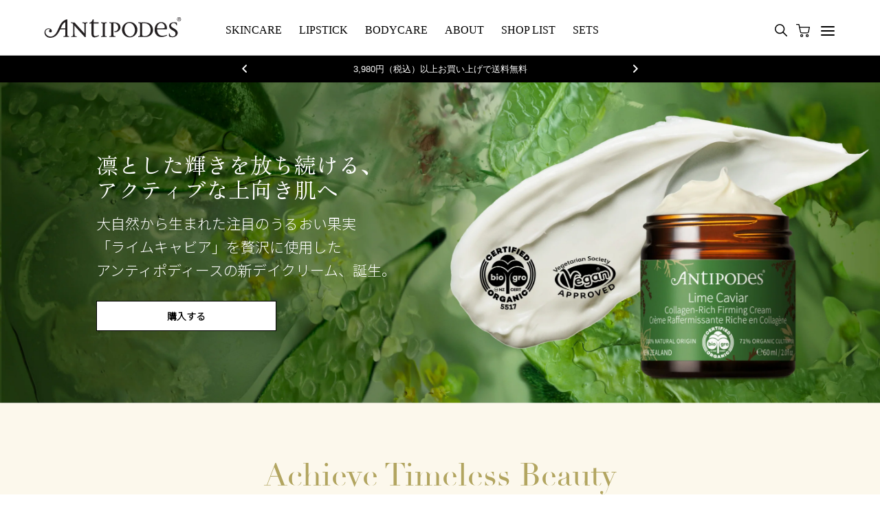

--- FILE ---
content_type: text/html; charset=utf-8
request_url: https://jp.antipodesnature.com/pages/lime-caviar-mask-mini-2024
body_size: 75102
content:















<!doctype html>
<html class="no-js" lang="ja">
<head>
  <meta name="google-site-verification" content="M8vP58O0eg4tbpcxtgmIq_udOXjgRWH050Dg4ETDcac" />
  <meta name="facebook-domain-verification" content="5nt3fz7oijhff3wx1ll6rs7phalbnf" />
  <meta name="google-site-verification" content="OzvJPPvvRflHKWtY0JJ3VZB1a_JPdY4mIc4ufkx-KBA" />
  <!--GeoTargetly Script-->
  <!--<script>
(function(g,e,o,t,a,r,ge,tl,y,s){
g.getElementsByTagName(o)[0].insertAdjacentHTML('afterbegin','<style id="georedirect1598403121811style">body{opacity:0.0 !important;}</style>');
s=function(){g.getElementById('georedirect1598403121811style').innerHTML='body{opacity:1.0 !important;}';};ge=0;y=[];r=[];tl=function(){if(ge<5){
a=Math.round(new Date().getTime()/(86400000*10))-1837+ge;r[ge]='g'+198084335*a+'.co';t=g.getElementsByTagName(o)[0];y[ge]=g.createElement(e);y[ge].async=true;
y[ge].src='//'+r[ge]+'/gr?id=-MFcF06KAvXyVMTUMei6&refurl='+g.referrer+'&winurl='+encodeURIComponent(window.location);t.parentNode.insertBefore(y[ge],t);
y[ge].onerror=function(){y[ge].remove();ge++;tl();};}};tl();georedirect1598403121811loaded=function(redirect){var to=0;if(redirect){to=5000};
setTimeout(function(){s();},to)};setTimeout(function(){s();}, 3000);
})(document,'script','head');
</script>-->
  <!--End GeoTargetly Script-->
  
<!-- Google Tag Manager -->
<script>(function(w,d,s,l,i){w[l]=w[l]||[];w[l].push({'gtm.start':
new Date().getTime(),event:'gtm.js'});var f=d.getElementsByTagName(s)[0],
j=d.createElement(s),dl=l!='dataLayer'?'&l='+l:'';j.async=true;j.src=
'https://www.googletagmanager.com/gtm.js?id='+i+dl;f.parentNode.insertBefore(j,f);
})(window,document,'script','dataLayer','GTM-M2BCB54');</script>
<!-- End Google Tag Manager -->

  <!-- Google tag (gtag.js) -->
<script async src="https://www.googletagmanager.com/gtag/js?id=G-PSCXR7QJ4H"></script>
<script>
  window.dataLayer = window.dataLayer || [];
  function gtag(){dataLayer.push(arguments);}
  gtag('js', new Date());

  gtag('config', 'G-PSCXR7QJ4H');
</script>
  
<script src="https://www.googleoptimize.com/optimize.js?id=OPT-NQMM69M"></script>
  
  <meta charset="utf-8">
  <meta http-equiv="X-UA-Compatible" content="IE=edge,chrome=1">
  <meta name="viewport" content="width=device-width,initial-scale=1">
  <meta name="theme-color" content="#333232">
  <link href="https://unpkg.com/aos@2.3.1/dist/aos.css" rel="stylesheet"><link rel="canonical" href="https://jp.antipodesnature.com/pages/lime-caviar-mask-mini-2024"><link rel="shortcut icon" href="//jp.antipodesnature.com/cdn/shop/files/antipodes_fav-JP_32x32.png?v=1613704850" type="image/png"><title>Lime-Caviar-mask mini
&ndash; Antipodes Japan</title><meta name="description" content="凛とした輝きを放ち続ける、アクティブな上向き肌へ 大自然から生まれた注目のうるおい果実 「ライムキャビア」を贅沢に使用した アンティポディースの新デイクリーム、誕生。 購入する Achieve Timeless Beauty 色褪せることない、美しさ。 アンティポディースでは 時を超えて輝き続けるタイムレスな美しさと コラーゲンの密な関係に着目しました。 次世代感覚のラグジュアリーな日中用クリーム 「ライムキャビア コラーゲン リッチクリーム」は、 ナチュラル由来のプレミアムな天然成分を 洗練された処方で科学的に配合。 コラーゲンの生成をサポート*しながら、 ふっくらとみずみずしく 弾けるような肌へと導きます。 ※トリニティ・バイオ"><!-- /snippets/social-meta-tags.liquid -->




<meta property="og:site_name" content="Antipodes Japan">
<meta property="og:url" content="https://jp.antipodesnature.com/pages/lime-caviar-mask-mini-2024">
<meta property="og:title" content="Lime-Caviar-mask mini">
<meta property="og:type" content="website">
<meta property="og:description" content="凛とした輝きを放ち続ける、アクティブな上向き肌へ 大自然から生まれた注目のうるおい果実 「ライムキャビア」を贅沢に使用した アンティポディースの新デイクリーム、誕生。 購入する Achieve Timeless Beauty 色褪せることない、美しさ。 アンティポディースでは 時を超えて輝き続けるタイムレスな美しさと コラーゲンの密な関係に着目しました。 次世代感覚のラグジュアリーな日中用クリーム 「ライムキャビア コラーゲン リッチクリーム」は、 ナチュラル由来のプレミアムな天然成分を 洗練された処方で科学的に配合。 コラーゲンの生成をサポート*しながら、 ふっくらとみずみずしく 弾けるような肌へと導きます。 ※トリニティ・バイオ">





<meta name="twitter:card" content="summary_large_image">
<meta name="twitter:title" content="Lime-Caviar-mask mini">
<meta name="twitter:description" content="凛とした輝きを放ち続ける、アクティブな上向き肌へ 大自然から生まれた注目のうるおい果実 「ライムキャビア」を贅沢に使用した アンティポディースの新デイクリーム、誕生。 購入する Achieve Timeless Beauty 色褪せることない、美しさ。 アンティポディースでは 時を超えて輝き続けるタイムレスな美しさと コラーゲンの密な関係に着目しました。 次世代感覚のラグジュアリーな日中用クリーム 「ライムキャビア コラーゲン リッチクリーム」は、 ナチュラル由来のプレミアムな天然成分を 洗練された処方で科学的に配合。 コラーゲンの生成をサポート*しながら、 ふっくらとみずみずしく 弾けるような肌へと導きます。 ※トリニティ・バイオ">


  <link href="//jp.antipodesnature.com/cdn/shop/t/11/assets/theme.scss.css?v=133927509238481607161759333191" rel="stylesheet" type="text/css" media="all" />
  <link href="//jp.antipodesnature.com/cdn/shop/t/11/assets/index.css?v=129440824127351183741679904443" rel="stylesheet" type="text/css" media="all" />

  <script>
    var theme = {
      breakpoints: {
        medium: 750,
        large: 990,
        widescreen: 1400
      },
      strings: {
        addToCart: "カートに追加する",
        soldOut: "sold out",
        unavailable: "お取り扱いできません",
        regularPrice: "通常価格",
        salePrice: "販売価格",
        sale: "セール",
        fromLowestPrice: "[price]から",
        vendor: "販売元",
        showMore: "表示を増やす",
        showLess: "表示を減らす",
        searchFor: "検索する",
        addressError: "住所を調べる際にエラーが発生しました",
        addressNoResults: "その住所は見つかりませんでした",
        addressQueryLimit: "Google APIの使用量の制限を超えました。\u003ca href=\"https:\/\/developers.google.com\/maps\/premium\/usage-limits\"\u003eプレミアムプラン\u003c\/a\u003eへのアップグレードをご検討ください。",
        authError: "あなたのGoogle Mapsのアカウント認証で問題が発生しました。",
        newWindow: "新しいウィンドウで開く",
        external: "外部のウェブサイトに移動します。",
        newWindowExternal: "外部のウェブサイトを新しいウィンドウで開く",
        removeLabel: "[product] を削除する",
        update: "アップデート",
        quantity: "数量",
        discountedTotal: "ディスカウント合計",
        regularTotal: "通常合計",
        priceColumn: "ディスカウントの詳細については価格列を参照してください。",
        quantityMinimumMessage: "数量は1以上でなければなりません",
        cartError: "あなたのカートをアップデートするときにエラーが発生しました。再度お試しください。",
        removedItemMessage: "カートから \u003cspan class=\"cart__removed-product-details\"\u003e([quantity]) 個の[link]\u003c\/span\u003eが消去されました。",
        unitPrice: "単価",
        unitPriceSeparator: "あたり",
        oneCartCount: "1個のアイテム",
        otherCartCount: "[count]個のアイテム",
        quantityLabel: "数量: [count]",
        products: "商品",
        loading: "読み込んでいます",
        number_of_results: "[result_number]\/[results_count]",
        number_of_results_found: "[results_count]件の結果が見つかりました",
        one_result_found: "1件の結果が見つかりました"
      },
      moneyFormat: "¥ {{amount_no_decimals}} \u003cspan style=\"font-size:12px\"\u003e(税込)\u003c\/span\u003e",
      moneyFormatWithCurrency: "¥ {{amount_no_decimals}} \u003cspan style=\"font-size:12px\"\u003e(税込)\u003c\/span\u003e",
      settings: {
        predictiveSearchEnabled: false,
        predictiveSearchShowPrice: false,
        predictiveSearchShowVendor: false
      }
    }

    document.documentElement.className = document.documentElement.className.replace('no-js', 'js');
  </script><script src="https://ajax.googleapis.com/ajax/libs/jquery/1.12.4/jquery.min.js"></script>
  

  <script src="//jp.antipodesnature.com/cdn/shop/t/11/assets/lazysizes.js?v=94224023136283657951679904449" async="async"></script>
  <script src="//jp.antipodesnature.com/cdn/shop/t/11/assets/vendor.js?v=167975556462934644391679904444" defer="defer"></script>
  <script src="https://unpkg.com/aos@2.3.1/dist/aos.js"></script>
  <script src="//jp.antipodesnature.com/cdn/shop/t/11/assets/theme.js?v=110196536960250184971679904448" defer="defer"></script>
  <script src="//jp.antipodesnature.com/cdn/shop/t/11/assets/index.js?v=92883766352452905941758519179" defer="defer"></script>

<!--   <!-- Hotjar Tracking Code for www.antipodesnature.com -->
  <!-- 
<script>
    (function(h,o,t,j,a,r){
        h.hj=h.hj||function(){(h.hj.q=h.hj.q||[]).push(arguments)};
        h._hjSettings={hjid:1959229,hjsv:6};
        a=o.getElementsByTagName('head')[0];
        r=o.createElement('script');r.async=1;
        r.src=t+h._hjSettings.hjid+j+h._hjSettings.hjsv;
        a.appendChild(r);
    })(window,document,'https://static.hotjar.com/c/hotjar-','.js?sv=');
</script> -->
  
 

  <!-- Avada FSB Script -->
 <script>var AVADA_FSB = {
    bars: [],
    cart: 0,
    compatible: {
      langify: ''
    }
}</script>

  
  <!-- Avada FSB Compatible Script -->
 
  
    
    
    
      
      
      
      
      
      
    
  

  <!-- /Avada FSB Compatible Script -->


  <!-- /Avada FSB Script -->

 
  <script>window.performance && window.performance.mark && window.performance.mark('shopify.content_for_header.start');</script><meta name="google-site-verification" content="5sqxXnpY0UhywrhFPXhUyeXKK6w4EmLqYVRSPH9_0lI">
<meta name="facebook-domain-verification" content="14bng5g2uzf770yrf1d5i3og4zexk6">
<meta id="shopify-digital-wallet" name="shopify-digital-wallet" content="/52149813437/digital_wallets/dialog">
<meta name="shopify-checkout-api-token" content="0f1c571e4aeabb1bc1c9578e07924dd0">
<script async="async" src="/checkouts/internal/preloads.js?locale=ja-JP"></script>
<link rel="preconnect" href="https://shop.app" crossorigin="anonymous">
<script async="async" src="https://shop.app/checkouts/internal/preloads.js?locale=ja-JP&shop_id=52149813437" crossorigin="anonymous"></script>
<script id="apple-pay-shop-capabilities" type="application/json">{"shopId":52149813437,"countryCode":"JP","currencyCode":"JPY","merchantCapabilities":["supports3DS"],"merchantId":"gid:\/\/shopify\/Shop\/52149813437","merchantName":"Antipodes Japan","requiredBillingContactFields":["postalAddress","email","phone"],"requiredShippingContactFields":["postalAddress","email","phone"],"shippingType":"shipping","supportedNetworks":["visa","masterCard","amex","jcb","discover"],"total":{"type":"pending","label":"Antipodes Japan","amount":"1.00"},"shopifyPaymentsEnabled":true,"supportsSubscriptions":true}</script>
<script id="shopify-features" type="application/json">{"accessToken":"0f1c571e4aeabb1bc1c9578e07924dd0","betas":["rich-media-storefront-analytics"],"domain":"jp.antipodesnature.com","predictiveSearch":false,"shopId":52149813437,"locale":"ja"}</script>
<script>var Shopify = Shopify || {};
Shopify.shop = "antipodes-jp.myshopify.com";
Shopify.locale = "ja";
Shopify.currency = {"active":"JPY","rate":"1.0"};
Shopify.country = "JP";
Shopify.theme = {"name":"antipodes_Japan_Production\/main","id":132897046717,"schema_name":"Debut","schema_version":"16.7.0","theme_store_id":null,"role":"main"};
Shopify.theme.handle = "null";
Shopify.theme.style = {"id":null,"handle":null};
Shopify.cdnHost = "jp.antipodesnature.com/cdn";
Shopify.routes = Shopify.routes || {};
Shopify.routes.root = "/";</script>
<script type="module">!function(o){(o.Shopify=o.Shopify||{}).modules=!0}(window);</script>
<script>!function(o){function n(){var o=[];function n(){o.push(Array.prototype.slice.apply(arguments))}return n.q=o,n}var t=o.Shopify=o.Shopify||{};t.loadFeatures=n(),t.autoloadFeatures=n()}(window);</script>
<script>
  window.ShopifyPay = window.ShopifyPay || {};
  window.ShopifyPay.apiHost = "shop.app\/pay";
  window.ShopifyPay.redirectState = null;
</script>
<script id="shop-js-analytics" type="application/json">{"pageType":"page"}</script>
<script defer="defer" async type="module" src="//jp.antipodesnature.com/cdn/shopifycloud/shop-js/modules/v2/client.init-shop-cart-sync_CSE-8ASR.ja.esm.js"></script>
<script defer="defer" async type="module" src="//jp.antipodesnature.com/cdn/shopifycloud/shop-js/modules/v2/chunk.common_DDD8GOhs.esm.js"></script>
<script defer="defer" async type="module" src="//jp.antipodesnature.com/cdn/shopifycloud/shop-js/modules/v2/chunk.modal_B6JNj9sU.esm.js"></script>
<script type="module">
  await import("//jp.antipodesnature.com/cdn/shopifycloud/shop-js/modules/v2/client.init-shop-cart-sync_CSE-8ASR.ja.esm.js");
await import("//jp.antipodesnature.com/cdn/shopifycloud/shop-js/modules/v2/chunk.common_DDD8GOhs.esm.js");
await import("//jp.antipodesnature.com/cdn/shopifycloud/shop-js/modules/v2/chunk.modal_B6JNj9sU.esm.js");

  window.Shopify.SignInWithShop?.initShopCartSync?.({"fedCMEnabled":true,"windoidEnabled":true});

</script>
<script>
  window.Shopify = window.Shopify || {};
  if (!window.Shopify.featureAssets) window.Shopify.featureAssets = {};
  window.Shopify.featureAssets['shop-js'] = {"shop-cart-sync":["modules/v2/client.shop-cart-sync_BCoLmxl3.ja.esm.js","modules/v2/chunk.common_DDD8GOhs.esm.js","modules/v2/chunk.modal_B6JNj9sU.esm.js"],"init-fed-cm":["modules/v2/client.init-fed-cm_BUzkuSqB.ja.esm.js","modules/v2/chunk.common_DDD8GOhs.esm.js","modules/v2/chunk.modal_B6JNj9sU.esm.js"],"init-shop-email-lookup-coordinator":["modules/v2/client.init-shop-email-lookup-coordinator_BW32axq4.ja.esm.js","modules/v2/chunk.common_DDD8GOhs.esm.js","modules/v2/chunk.modal_B6JNj9sU.esm.js"],"init-windoid":["modules/v2/client.init-windoid_BvNGLRkF.ja.esm.js","modules/v2/chunk.common_DDD8GOhs.esm.js","modules/v2/chunk.modal_B6JNj9sU.esm.js"],"shop-button":["modules/v2/client.shop-button_CH0XKSrs.ja.esm.js","modules/v2/chunk.common_DDD8GOhs.esm.js","modules/v2/chunk.modal_B6JNj9sU.esm.js"],"shop-cash-offers":["modules/v2/client.shop-cash-offers_DjoQtMHe.ja.esm.js","modules/v2/chunk.common_DDD8GOhs.esm.js","modules/v2/chunk.modal_B6JNj9sU.esm.js"],"shop-toast-manager":["modules/v2/client.shop-toast-manager_B8NLGr5M.ja.esm.js","modules/v2/chunk.common_DDD8GOhs.esm.js","modules/v2/chunk.modal_B6JNj9sU.esm.js"],"init-shop-cart-sync":["modules/v2/client.init-shop-cart-sync_CSE-8ASR.ja.esm.js","modules/v2/chunk.common_DDD8GOhs.esm.js","modules/v2/chunk.modal_B6JNj9sU.esm.js"],"init-customer-accounts-sign-up":["modules/v2/client.init-customer-accounts-sign-up_C-LwrDE-.ja.esm.js","modules/v2/client.shop-login-button_D0X6bVTm.ja.esm.js","modules/v2/chunk.common_DDD8GOhs.esm.js","modules/v2/chunk.modal_B6JNj9sU.esm.js"],"pay-button":["modules/v2/client.pay-button_imCDqct4.ja.esm.js","modules/v2/chunk.common_DDD8GOhs.esm.js","modules/v2/chunk.modal_B6JNj9sU.esm.js"],"init-customer-accounts":["modules/v2/client.init-customer-accounts_CxIJyI-K.ja.esm.js","modules/v2/client.shop-login-button_D0X6bVTm.ja.esm.js","modules/v2/chunk.common_DDD8GOhs.esm.js","modules/v2/chunk.modal_B6JNj9sU.esm.js"],"avatar":["modules/v2/client.avatar_BTnouDA3.ja.esm.js"],"init-shop-for-new-customer-accounts":["modules/v2/client.init-shop-for-new-customer-accounts_DRBL7B82.ja.esm.js","modules/v2/client.shop-login-button_D0X6bVTm.ja.esm.js","modules/v2/chunk.common_DDD8GOhs.esm.js","modules/v2/chunk.modal_B6JNj9sU.esm.js"],"shop-follow-button":["modules/v2/client.shop-follow-button_D610YzXR.ja.esm.js","modules/v2/chunk.common_DDD8GOhs.esm.js","modules/v2/chunk.modal_B6JNj9sU.esm.js"],"checkout-modal":["modules/v2/client.checkout-modal_NhzDspE5.ja.esm.js","modules/v2/chunk.common_DDD8GOhs.esm.js","modules/v2/chunk.modal_B6JNj9sU.esm.js"],"shop-login-button":["modules/v2/client.shop-login-button_D0X6bVTm.ja.esm.js","modules/v2/chunk.common_DDD8GOhs.esm.js","modules/v2/chunk.modal_B6JNj9sU.esm.js"],"lead-capture":["modules/v2/client.lead-capture_pLpCOlEn.ja.esm.js","modules/v2/chunk.common_DDD8GOhs.esm.js","modules/v2/chunk.modal_B6JNj9sU.esm.js"],"shop-login":["modules/v2/client.shop-login_DiHM-Diw.ja.esm.js","modules/v2/chunk.common_DDD8GOhs.esm.js","modules/v2/chunk.modal_B6JNj9sU.esm.js"],"payment-terms":["modules/v2/client.payment-terms_BdLTgEH_.ja.esm.js","modules/v2/chunk.common_DDD8GOhs.esm.js","modules/v2/chunk.modal_B6JNj9sU.esm.js"]};
</script>
<script>(function() {
  var isLoaded = false;
  function asyncLoad() {
    if (isLoaded) return;
    isLoaded = true;
    var urls = ["https:\/\/cdn1.stamped.io\/files\/widget.min.js?shop=antipodes-jp.myshopify.com","\/\/d1liekpayvooaz.cloudfront.net\/apps\/customizery\/customizery.js?shop=antipodes-jp.myshopify.com","https:\/\/static.klaviyo.com\/onsite\/js\/klaviyo.js?company_id=VBhtkM\u0026shop=antipodes-jp.myshopify.com","https:\/\/static.klaviyo.com\/onsite\/js\/klaviyo.js?company_id=VBhtkM\u0026shop=antipodes-jp.myshopify.com","https:\/\/na.shgcdn3.com\/pixel-collector.js?shop=antipodes-jp.myshopify.com"];
    for (var i = 0; i < urls.length; i++) {
      var s = document.createElement('script');
      s.type = 'text/javascript';
      s.async = true;
      s.src = urls[i];
      var x = document.getElementsByTagName('script')[0];
      x.parentNode.insertBefore(s, x);
    }
  };
  if(window.attachEvent) {
    window.attachEvent('onload', asyncLoad);
  } else {
    window.addEventListener('load', asyncLoad, false);
  }
})();</script>
<script id="__st">var __st={"a":52149813437,"offset":32400,"reqid":"87af17d6-5df1-4607-8291-2847d6fae694-1770094963","pageurl":"jp.antipodesnature.com\/pages\/lime-caviar-mask-mini-2024","s":"pages-99287859389","u":"bcce827709e3","p":"page","rtyp":"page","rid":99287859389};</script>
<script>window.ShopifyPaypalV4VisibilityTracking = true;</script>
<script id="captcha-bootstrap">!function(){'use strict';const t='contact',e='account',n='new_comment',o=[[t,t],['blogs',n],['comments',n],[t,'customer']],c=[[e,'customer_login'],[e,'guest_login'],[e,'recover_customer_password'],[e,'create_customer']],r=t=>t.map((([t,e])=>`form[action*='/${t}']:not([data-nocaptcha='true']) input[name='form_type'][value='${e}']`)).join(','),a=t=>()=>t?[...document.querySelectorAll(t)].map((t=>t.form)):[];function s(){const t=[...o],e=r(t);return a(e)}const i='password',u='form_key',d=['recaptcha-v3-token','g-recaptcha-response','h-captcha-response',i],f=()=>{try{return window.sessionStorage}catch{return}},m='__shopify_v',_=t=>t.elements[u];function p(t,e,n=!1){try{const o=window.sessionStorage,c=JSON.parse(o.getItem(e)),{data:r}=function(t){const{data:e,action:n}=t;return t[m]||n?{data:e,action:n}:{data:t,action:n}}(c);for(const[e,n]of Object.entries(r))t.elements[e]&&(t.elements[e].value=n);n&&o.removeItem(e)}catch(o){console.error('form repopulation failed',{error:o})}}const l='form_type',E='cptcha';function T(t){t.dataset[E]=!0}const w=window,h=w.document,L='Shopify',v='ce_forms',y='captcha';let A=!1;((t,e)=>{const n=(g='f06e6c50-85a8-45c8-87d0-21a2b65856fe',I='https://cdn.shopify.com/shopifycloud/storefront-forms-hcaptcha/ce_storefront_forms_captcha_hcaptcha.v1.5.2.iife.js',D={infoText:'hCaptchaによる保護',privacyText:'プライバシー',termsText:'利用規約'},(t,e,n)=>{const o=w[L][v],c=o.bindForm;if(c)return c(t,g,e,D).then(n);var r;o.q.push([[t,g,e,D],n]),r=I,A||(h.body.append(Object.assign(h.createElement('script'),{id:'captcha-provider',async:!0,src:r})),A=!0)});var g,I,D;w[L]=w[L]||{},w[L][v]=w[L][v]||{},w[L][v].q=[],w[L][y]=w[L][y]||{},w[L][y].protect=function(t,e){n(t,void 0,e),T(t)},Object.freeze(w[L][y]),function(t,e,n,w,h,L){const[v,y,A,g]=function(t,e,n){const i=e?o:[],u=t?c:[],d=[...i,...u],f=r(d),m=r(i),_=r(d.filter((([t,e])=>n.includes(e))));return[a(f),a(m),a(_),s()]}(w,h,L),I=t=>{const e=t.target;return e instanceof HTMLFormElement?e:e&&e.form},D=t=>v().includes(t);t.addEventListener('submit',(t=>{const e=I(t);if(!e)return;const n=D(e)&&!e.dataset.hcaptchaBound&&!e.dataset.recaptchaBound,o=_(e),c=g().includes(e)&&(!o||!o.value);(n||c)&&t.preventDefault(),c&&!n&&(function(t){try{if(!f())return;!function(t){const e=f();if(!e)return;const n=_(t);if(!n)return;const o=n.value;o&&e.removeItem(o)}(t);const e=Array.from(Array(32),(()=>Math.random().toString(36)[2])).join('');!function(t,e){_(t)||t.append(Object.assign(document.createElement('input'),{type:'hidden',name:u})),t.elements[u].value=e}(t,e),function(t,e){const n=f();if(!n)return;const o=[...t.querySelectorAll(`input[type='${i}']`)].map((({name:t})=>t)),c=[...d,...o],r={};for(const[a,s]of new FormData(t).entries())c.includes(a)||(r[a]=s);n.setItem(e,JSON.stringify({[m]:1,action:t.action,data:r}))}(t,e)}catch(e){console.error('failed to persist form',e)}}(e),e.submit())}));const S=(t,e)=>{t&&!t.dataset[E]&&(n(t,e.some((e=>e===t))),T(t))};for(const o of['focusin','change'])t.addEventListener(o,(t=>{const e=I(t);D(e)&&S(e,y())}));const B=e.get('form_key'),M=e.get(l),P=B&&M;t.addEventListener('DOMContentLoaded',(()=>{const t=y();if(P)for(const e of t)e.elements[l].value===M&&p(e,B);[...new Set([...A(),...v().filter((t=>'true'===t.dataset.shopifyCaptcha))])].forEach((e=>S(e,t)))}))}(h,new URLSearchParams(w.location.search),n,t,e,['guest_login'])})(!1,!0)}();</script>
<script integrity="sha256-4kQ18oKyAcykRKYeNunJcIwy7WH5gtpwJnB7kiuLZ1E=" data-source-attribution="shopify.loadfeatures" defer="defer" src="//jp.antipodesnature.com/cdn/shopifycloud/storefront/assets/storefront/load_feature-a0a9edcb.js" crossorigin="anonymous"></script>
<script crossorigin="anonymous" defer="defer" src="//jp.antipodesnature.com/cdn/shopifycloud/storefront/assets/shopify_pay/storefront-65b4c6d7.js?v=20250812"></script>
<script data-source-attribution="shopify.dynamic_checkout.dynamic.init">var Shopify=Shopify||{};Shopify.PaymentButton=Shopify.PaymentButton||{isStorefrontPortableWallets:!0,init:function(){window.Shopify.PaymentButton.init=function(){};var t=document.createElement("script");t.src="https://jp.antipodesnature.com/cdn/shopifycloud/portable-wallets/latest/portable-wallets.ja.js",t.type="module",document.head.appendChild(t)}};
</script>
<script data-source-attribution="shopify.dynamic_checkout.buyer_consent">
  function portableWalletsHideBuyerConsent(e){var t=document.getElementById("shopify-buyer-consent"),n=document.getElementById("shopify-subscription-policy-button");t&&n&&(t.classList.add("hidden"),t.setAttribute("aria-hidden","true"),n.removeEventListener("click",e))}function portableWalletsShowBuyerConsent(e){var t=document.getElementById("shopify-buyer-consent"),n=document.getElementById("shopify-subscription-policy-button");t&&n&&(t.classList.remove("hidden"),t.removeAttribute("aria-hidden"),n.addEventListener("click",e))}window.Shopify?.PaymentButton&&(window.Shopify.PaymentButton.hideBuyerConsent=portableWalletsHideBuyerConsent,window.Shopify.PaymentButton.showBuyerConsent=portableWalletsShowBuyerConsent);
</script>
<script data-source-attribution="shopify.dynamic_checkout.cart.bootstrap">document.addEventListener("DOMContentLoaded",(function(){function t(){return document.querySelector("shopify-accelerated-checkout-cart, shopify-accelerated-checkout")}if(t())Shopify.PaymentButton.init();else{new MutationObserver((function(e,n){t()&&(Shopify.PaymentButton.init(),n.disconnect())})).observe(document.body,{childList:!0,subtree:!0})}}));
</script>
<link id="shopify-accelerated-checkout-styles" rel="stylesheet" media="screen" href="https://jp.antipodesnature.com/cdn/shopifycloud/portable-wallets/latest/accelerated-checkout-backwards-compat.css" crossorigin="anonymous">
<style id="shopify-accelerated-checkout-cart">
        #shopify-buyer-consent {
  margin-top: 1em;
  display: inline-block;
  width: 100%;
}

#shopify-buyer-consent.hidden {
  display: none;
}

#shopify-subscription-policy-button {
  background: none;
  border: none;
  padding: 0;
  text-decoration: underline;
  font-size: inherit;
  cursor: pointer;
}

#shopify-subscription-policy-button::before {
  box-shadow: none;
}

      </style>

<script>window.performance && window.performance.mark && window.performance.mark('shopify.content_for_header.end');</script>
  





  <script type="text/javascript">
    
      window.__shgMoneyFormat = window.__shgMoneyFormat || {"JPY":{"currency":"JPY","currency_symbol":"¥","currency_symbol_location":"left","decimal_places":2,"decimal_separator":".","thousands_separator":","}};
    
    window.__shgCurrentCurrencyCode = window.__shgCurrentCurrencyCode || {
      currency: "JPY",
      currency_symbol: "¥",
      decimal_separator: ".",
      thousands_separator: ",",
      decimal_places: 2,
      currency_symbol_location: "left"
    };
  </script>




  

<script type="text/javascript">
  
    window.SHG_CUSTOMER = null;
  
</script>







<meta property="og:image" content="https://cdn.shopify.com/s/files/1/0521/4981/3437/files/logo-antipodes-200px.jpg?height=628&pad_color=fff&v=1618979650&width=1200" />
<meta property="og:image:secure_url" content="https://cdn.shopify.com/s/files/1/0521/4981/3437/files/logo-antipodes-200px.jpg?height=628&pad_color=fff&v=1618979650&width=1200" />
<meta property="og:image:width" content="1200" />
<meta property="og:image:height" content="628" />
<link href="https://monorail-edge.shopifysvc.com" rel="dns-prefetch">
<script>(function(){if ("sendBeacon" in navigator && "performance" in window) {try {var session_token_from_headers = performance.getEntriesByType('navigation')[0].serverTiming.find(x => x.name == '_s').description;} catch {var session_token_from_headers = undefined;}var session_cookie_matches = document.cookie.match(/_shopify_s=([^;]*)/);var session_token_from_cookie = session_cookie_matches && session_cookie_matches.length === 2 ? session_cookie_matches[1] : "";var session_token = session_token_from_headers || session_token_from_cookie || "";function handle_abandonment_event(e) {var entries = performance.getEntries().filter(function(entry) {return /monorail-edge.shopifysvc.com/.test(entry.name);});if (!window.abandonment_tracked && entries.length === 0) {window.abandonment_tracked = true;var currentMs = Date.now();var navigation_start = performance.timing.navigationStart;var payload = {shop_id: 52149813437,url: window.location.href,navigation_start,duration: currentMs - navigation_start,session_token,page_type: "page"};window.navigator.sendBeacon("https://monorail-edge.shopifysvc.com/v1/produce", JSON.stringify({schema_id: "online_store_buyer_site_abandonment/1.1",payload: payload,metadata: {event_created_at_ms: currentMs,event_sent_at_ms: currentMs}}));}}window.addEventListener('pagehide', handle_abandonment_event);}}());</script>
<script id="web-pixels-manager-setup">(function e(e,d,r,n,o){if(void 0===o&&(o={}),!Boolean(null===(a=null===(i=window.Shopify)||void 0===i?void 0:i.analytics)||void 0===a?void 0:a.replayQueue)){var i,a;window.Shopify=window.Shopify||{};var t=window.Shopify;t.analytics=t.analytics||{};var s=t.analytics;s.replayQueue=[],s.publish=function(e,d,r){return s.replayQueue.push([e,d,r]),!0};try{self.performance.mark("wpm:start")}catch(e){}var l=function(){var e={modern:/Edge?\/(1{2}[4-9]|1[2-9]\d|[2-9]\d{2}|\d{4,})\.\d+(\.\d+|)|Firefox\/(1{2}[4-9]|1[2-9]\d|[2-9]\d{2}|\d{4,})\.\d+(\.\d+|)|Chrom(ium|e)\/(9{2}|\d{3,})\.\d+(\.\d+|)|(Maci|X1{2}).+ Version\/(15\.\d+|(1[6-9]|[2-9]\d|\d{3,})\.\d+)([,.]\d+|)( \(\w+\)|)( Mobile\/\w+|) Safari\/|Chrome.+OPR\/(9{2}|\d{3,})\.\d+\.\d+|(CPU[ +]OS|iPhone[ +]OS|CPU[ +]iPhone|CPU IPhone OS|CPU iPad OS)[ +]+(15[._]\d+|(1[6-9]|[2-9]\d|\d{3,})[._]\d+)([._]\d+|)|Android:?[ /-](13[3-9]|1[4-9]\d|[2-9]\d{2}|\d{4,})(\.\d+|)(\.\d+|)|Android.+Firefox\/(13[5-9]|1[4-9]\d|[2-9]\d{2}|\d{4,})\.\d+(\.\d+|)|Android.+Chrom(ium|e)\/(13[3-9]|1[4-9]\d|[2-9]\d{2}|\d{4,})\.\d+(\.\d+|)|SamsungBrowser\/([2-9]\d|\d{3,})\.\d+/,legacy:/Edge?\/(1[6-9]|[2-9]\d|\d{3,})\.\d+(\.\d+|)|Firefox\/(5[4-9]|[6-9]\d|\d{3,})\.\d+(\.\d+|)|Chrom(ium|e)\/(5[1-9]|[6-9]\d|\d{3,})\.\d+(\.\d+|)([\d.]+$|.*Safari\/(?![\d.]+ Edge\/[\d.]+$))|(Maci|X1{2}).+ Version\/(10\.\d+|(1[1-9]|[2-9]\d|\d{3,})\.\d+)([,.]\d+|)( \(\w+\)|)( Mobile\/\w+|) Safari\/|Chrome.+OPR\/(3[89]|[4-9]\d|\d{3,})\.\d+\.\d+|(CPU[ +]OS|iPhone[ +]OS|CPU[ +]iPhone|CPU IPhone OS|CPU iPad OS)[ +]+(10[._]\d+|(1[1-9]|[2-9]\d|\d{3,})[._]\d+)([._]\d+|)|Android:?[ /-](13[3-9]|1[4-9]\d|[2-9]\d{2}|\d{4,})(\.\d+|)(\.\d+|)|Mobile Safari.+OPR\/([89]\d|\d{3,})\.\d+\.\d+|Android.+Firefox\/(13[5-9]|1[4-9]\d|[2-9]\d{2}|\d{4,})\.\d+(\.\d+|)|Android.+Chrom(ium|e)\/(13[3-9]|1[4-9]\d|[2-9]\d{2}|\d{4,})\.\d+(\.\d+|)|Android.+(UC? ?Browser|UCWEB|U3)[ /]?(15\.([5-9]|\d{2,})|(1[6-9]|[2-9]\d|\d{3,})\.\d+)\.\d+|SamsungBrowser\/(5\.\d+|([6-9]|\d{2,})\.\d+)|Android.+MQ{2}Browser\/(14(\.(9|\d{2,})|)|(1[5-9]|[2-9]\d|\d{3,})(\.\d+|))(\.\d+|)|K[Aa][Ii]OS\/(3\.\d+|([4-9]|\d{2,})\.\d+)(\.\d+|)/},d=e.modern,r=e.legacy,n=navigator.userAgent;return n.match(d)?"modern":n.match(r)?"legacy":"unknown"}(),u="modern"===l?"modern":"legacy",c=(null!=n?n:{modern:"",legacy:""})[u],f=function(e){return[e.baseUrl,"/wpm","/b",e.hashVersion,"modern"===e.buildTarget?"m":"l",".js"].join("")}({baseUrl:d,hashVersion:r,buildTarget:u}),m=function(e){var d=e.version,r=e.bundleTarget,n=e.surface,o=e.pageUrl,i=e.monorailEndpoint;return{emit:function(e){var a=e.status,t=e.errorMsg,s=(new Date).getTime(),l=JSON.stringify({metadata:{event_sent_at_ms:s},events:[{schema_id:"web_pixels_manager_load/3.1",payload:{version:d,bundle_target:r,page_url:o,status:a,surface:n,error_msg:t},metadata:{event_created_at_ms:s}}]});if(!i)return console&&console.warn&&console.warn("[Web Pixels Manager] No Monorail endpoint provided, skipping logging."),!1;try{return self.navigator.sendBeacon.bind(self.navigator)(i,l)}catch(e){}var u=new XMLHttpRequest;try{return u.open("POST",i,!0),u.setRequestHeader("Content-Type","text/plain"),u.send(l),!0}catch(e){return console&&console.warn&&console.warn("[Web Pixels Manager] Got an unhandled error while logging to Monorail."),!1}}}}({version:r,bundleTarget:l,surface:e.surface,pageUrl:self.location.href,monorailEndpoint:e.monorailEndpoint});try{o.browserTarget=l,function(e){var d=e.src,r=e.async,n=void 0===r||r,o=e.onload,i=e.onerror,a=e.sri,t=e.scriptDataAttributes,s=void 0===t?{}:t,l=document.createElement("script"),u=document.querySelector("head"),c=document.querySelector("body");if(l.async=n,l.src=d,a&&(l.integrity=a,l.crossOrigin="anonymous"),s)for(var f in s)if(Object.prototype.hasOwnProperty.call(s,f))try{l.dataset[f]=s[f]}catch(e){}if(o&&l.addEventListener("load",o),i&&l.addEventListener("error",i),u)u.appendChild(l);else{if(!c)throw new Error("Did not find a head or body element to append the script");c.appendChild(l)}}({src:f,async:!0,onload:function(){if(!function(){var e,d;return Boolean(null===(d=null===(e=window.Shopify)||void 0===e?void 0:e.analytics)||void 0===d?void 0:d.initialized)}()){var d=window.webPixelsManager.init(e)||void 0;if(d){var r=window.Shopify.analytics;r.replayQueue.forEach((function(e){var r=e[0],n=e[1],o=e[2];d.publishCustomEvent(r,n,o)})),r.replayQueue=[],r.publish=d.publishCustomEvent,r.visitor=d.visitor,r.initialized=!0}}},onerror:function(){return m.emit({status:"failed",errorMsg:"".concat(f," has failed to load")})},sri:function(e){var d=/^sha384-[A-Za-z0-9+/=]+$/;return"string"==typeof e&&d.test(e)}(c)?c:"",scriptDataAttributes:o}),m.emit({status:"loading"})}catch(e){m.emit({status:"failed",errorMsg:(null==e?void 0:e.message)||"Unknown error"})}}})({shopId: 52149813437,storefrontBaseUrl: "https://jp.antipodesnature.com",extensionsBaseUrl: "https://extensions.shopifycdn.com/cdn/shopifycloud/web-pixels-manager",monorailEndpoint: "https://monorail-edge.shopifysvc.com/unstable/produce_batch",surface: "storefront-renderer",enabledBetaFlags: ["2dca8a86"],webPixelsConfigList: [{"id":"1939669181","configuration":"{\"config\":\"{\\\"google_tag_ids\\\":[\\\"G-K9SREPPD3T\\\"],\\\"target_country\\\":\\\"JP\\\",\\\"gtag_events\\\":[{\\\"type\\\":\\\"begin_checkout\\\",\\\"action_label\\\":\\\"G-K9SREPPD3T\\\"},{\\\"type\\\":\\\"search\\\",\\\"action_label\\\":\\\"G-K9SREPPD3T\\\"},{\\\"type\\\":\\\"view_item\\\",\\\"action_label\\\":\\\"G-K9SREPPD3T\\\"},{\\\"type\\\":\\\"purchase\\\",\\\"action_label\\\":\\\"G-K9SREPPD3T\\\"},{\\\"type\\\":\\\"page_view\\\",\\\"action_label\\\":\\\"G-K9SREPPD3T\\\"},{\\\"type\\\":\\\"add_payment_info\\\",\\\"action_label\\\":\\\"G-K9SREPPD3T\\\"},{\\\"type\\\":\\\"add_to_cart\\\",\\\"action_label\\\":\\\"G-K9SREPPD3T\\\"}],\\\"enable_monitoring_mode\\\":false}\"}","eventPayloadVersion":"v1","runtimeContext":"OPEN","scriptVersion":"b2a88bafab3e21179ed38636efcd8a93","type":"APP","apiClientId":1780363,"privacyPurposes":[],"dataSharingAdjustments":{"protectedCustomerApprovalScopes":["read_customer_address","read_customer_email","read_customer_name","read_customer_personal_data","read_customer_phone"]}},{"id":"963936445","configuration":"{\"site_id\":\"26e8b0cd-acdc-42f1-b640-1abf272e32f4\",\"analytics_endpoint\":\"https:\\\/\\\/na.shgcdn3.com\"}","eventPayloadVersion":"v1","runtimeContext":"STRICT","scriptVersion":"695709fc3f146fa50a25299517a954f2","type":"APP","apiClientId":1158168,"privacyPurposes":["ANALYTICS","MARKETING","SALE_OF_DATA"],"dataSharingAdjustments":{"protectedCustomerApprovalScopes":["read_customer_personal_data"]}},{"id":"185008317","configuration":"{\"pixel_id\":\"748569053184602\",\"pixel_type\":\"facebook_pixel\",\"metaapp_system_user_token\":\"-\"}","eventPayloadVersion":"v1","runtimeContext":"OPEN","scriptVersion":"ca16bc87fe92b6042fbaa3acc2fbdaa6","type":"APP","apiClientId":2329312,"privacyPurposes":["ANALYTICS","MARKETING","SALE_OF_DATA"],"dataSharingAdjustments":{"protectedCustomerApprovalScopes":["read_customer_address","read_customer_email","read_customer_name","read_customer_personal_data","read_customer_phone"]}},{"id":"102465725","eventPayloadVersion":"v1","runtimeContext":"LAX","scriptVersion":"1","type":"CUSTOM","privacyPurposes":["ANALYTICS"],"name":"Google Analytics tag (migrated)"},{"id":"shopify-app-pixel","configuration":"{}","eventPayloadVersion":"v1","runtimeContext":"STRICT","scriptVersion":"0450","apiClientId":"shopify-pixel","type":"APP","privacyPurposes":["ANALYTICS","MARKETING"]},{"id":"shopify-custom-pixel","eventPayloadVersion":"v1","runtimeContext":"LAX","scriptVersion":"0450","apiClientId":"shopify-pixel","type":"CUSTOM","privacyPurposes":["ANALYTICS","MARKETING"]}],isMerchantRequest: false,initData: {"shop":{"name":"Antipodes Japan","paymentSettings":{"currencyCode":"JPY"},"myshopifyDomain":"antipodes-jp.myshopify.com","countryCode":"JP","storefrontUrl":"https:\/\/jp.antipodesnature.com"},"customer":null,"cart":null,"checkout":null,"productVariants":[],"purchasingCompany":null},},"https://jp.antipodesnature.com/cdn","3918e4e0wbf3ac3cepc5707306mb02b36c6",{"modern":"","legacy":""},{"shopId":"52149813437","storefrontBaseUrl":"https:\/\/jp.antipodesnature.com","extensionBaseUrl":"https:\/\/extensions.shopifycdn.com\/cdn\/shopifycloud\/web-pixels-manager","surface":"storefront-renderer","enabledBetaFlags":"[\"2dca8a86\"]","isMerchantRequest":"false","hashVersion":"3918e4e0wbf3ac3cepc5707306mb02b36c6","publish":"custom","events":"[[\"page_viewed\",{}]]"});</script><script>
  window.ShopifyAnalytics = window.ShopifyAnalytics || {};
  window.ShopifyAnalytics.meta = window.ShopifyAnalytics.meta || {};
  window.ShopifyAnalytics.meta.currency = 'JPY';
  var meta = {"page":{"pageType":"page","resourceType":"page","resourceId":99287859389,"requestId":"87af17d6-5df1-4607-8291-2847d6fae694-1770094963"}};
  for (var attr in meta) {
    window.ShopifyAnalytics.meta[attr] = meta[attr];
  }
</script>
<script class="analytics">
  (function () {
    var customDocumentWrite = function(content) {
      var jquery = null;

      if (window.jQuery) {
        jquery = window.jQuery;
      } else if (window.Checkout && window.Checkout.$) {
        jquery = window.Checkout.$;
      }

      if (jquery) {
        jquery('body').append(content);
      }
    };

    var hasLoggedConversion = function(token) {
      if (token) {
        return document.cookie.indexOf('loggedConversion=' + token) !== -1;
      }
      return false;
    }

    var setCookieIfConversion = function(token) {
      if (token) {
        var twoMonthsFromNow = new Date(Date.now());
        twoMonthsFromNow.setMonth(twoMonthsFromNow.getMonth() + 2);

        document.cookie = 'loggedConversion=' + token + '; expires=' + twoMonthsFromNow;
      }
    }

    var trekkie = window.ShopifyAnalytics.lib = window.trekkie = window.trekkie || [];
    if (trekkie.integrations) {
      return;
    }
    trekkie.methods = [
      'identify',
      'page',
      'ready',
      'track',
      'trackForm',
      'trackLink'
    ];
    trekkie.factory = function(method) {
      return function() {
        var args = Array.prototype.slice.call(arguments);
        args.unshift(method);
        trekkie.push(args);
        return trekkie;
      };
    };
    for (var i = 0; i < trekkie.methods.length; i++) {
      var key = trekkie.methods[i];
      trekkie[key] = trekkie.factory(key);
    }
    trekkie.load = function(config) {
      trekkie.config = config || {};
      trekkie.config.initialDocumentCookie = document.cookie;
      var first = document.getElementsByTagName('script')[0];
      var script = document.createElement('script');
      script.type = 'text/javascript';
      script.onerror = function(e) {
        var scriptFallback = document.createElement('script');
        scriptFallback.type = 'text/javascript';
        scriptFallback.onerror = function(error) {
                var Monorail = {
      produce: function produce(monorailDomain, schemaId, payload) {
        var currentMs = new Date().getTime();
        var event = {
          schema_id: schemaId,
          payload: payload,
          metadata: {
            event_created_at_ms: currentMs,
            event_sent_at_ms: currentMs
          }
        };
        return Monorail.sendRequest("https://" + monorailDomain + "/v1/produce", JSON.stringify(event));
      },
      sendRequest: function sendRequest(endpointUrl, payload) {
        // Try the sendBeacon API
        if (window && window.navigator && typeof window.navigator.sendBeacon === 'function' && typeof window.Blob === 'function' && !Monorail.isIos12()) {
          var blobData = new window.Blob([payload], {
            type: 'text/plain'
          });

          if (window.navigator.sendBeacon(endpointUrl, blobData)) {
            return true;
          } // sendBeacon was not successful

        } // XHR beacon

        var xhr = new XMLHttpRequest();

        try {
          xhr.open('POST', endpointUrl);
          xhr.setRequestHeader('Content-Type', 'text/plain');
          xhr.send(payload);
        } catch (e) {
          console.log(e);
        }

        return false;
      },
      isIos12: function isIos12() {
        return window.navigator.userAgent.lastIndexOf('iPhone; CPU iPhone OS 12_') !== -1 || window.navigator.userAgent.lastIndexOf('iPad; CPU OS 12_') !== -1;
      }
    };
    Monorail.produce('monorail-edge.shopifysvc.com',
      'trekkie_storefront_load_errors/1.1',
      {shop_id: 52149813437,
      theme_id: 132897046717,
      app_name: "storefront",
      context_url: window.location.href,
      source_url: "//jp.antipodesnature.com/cdn/s/trekkie.storefront.79098466c851f41c92951ae7d219bd75d823e9dd.min.js"});

        };
        scriptFallback.async = true;
        scriptFallback.src = '//jp.antipodesnature.com/cdn/s/trekkie.storefront.79098466c851f41c92951ae7d219bd75d823e9dd.min.js';
        first.parentNode.insertBefore(scriptFallback, first);
      };
      script.async = true;
      script.src = '//jp.antipodesnature.com/cdn/s/trekkie.storefront.79098466c851f41c92951ae7d219bd75d823e9dd.min.js';
      first.parentNode.insertBefore(script, first);
    };
    trekkie.load(
      {"Trekkie":{"appName":"storefront","development":false,"defaultAttributes":{"shopId":52149813437,"isMerchantRequest":null,"themeId":132897046717,"themeCityHash":"5119904904427029326","contentLanguage":"ja","currency":"JPY"},"isServerSideCookieWritingEnabled":true,"monorailRegion":"shop_domain","enabledBetaFlags":["65f19447","b5387b81"]},"Session Attribution":{},"S2S":{"facebookCapiEnabled":true,"source":"trekkie-storefront-renderer","apiClientId":580111}}
    );

    var loaded = false;
    trekkie.ready(function() {
      if (loaded) return;
      loaded = true;

      window.ShopifyAnalytics.lib = window.trekkie;

      var originalDocumentWrite = document.write;
      document.write = customDocumentWrite;
      try { window.ShopifyAnalytics.merchantGoogleAnalytics.call(this); } catch(error) {};
      document.write = originalDocumentWrite;

      window.ShopifyAnalytics.lib.page(null,{"pageType":"page","resourceType":"page","resourceId":99287859389,"requestId":"87af17d6-5df1-4607-8291-2847d6fae694-1770094963","shopifyEmitted":true});

      var match = window.location.pathname.match(/checkouts\/(.+)\/(thank_you|post_purchase)/)
      var token = match? match[1]: undefined;
      if (!hasLoggedConversion(token)) {
        setCookieIfConversion(token);
        
      }
    });


        var eventsListenerScript = document.createElement('script');
        eventsListenerScript.async = true;
        eventsListenerScript.src = "//jp.antipodesnature.com/cdn/shopifycloud/storefront/assets/shop_events_listener-3da45d37.js";
        document.getElementsByTagName('head')[0].appendChild(eventsListenerScript);

})();</script>
  <script>
  if (!window.ga || (window.ga && typeof window.ga !== 'function')) {
    window.ga = function ga() {
      (window.ga.q = window.ga.q || []).push(arguments);
      if (window.Shopify && window.Shopify.analytics && typeof window.Shopify.analytics.publish === 'function') {
        window.Shopify.analytics.publish("ga_stub_called", {}, {sendTo: "google_osp_migration"});
      }
      console.error("Shopify's Google Analytics stub called with:", Array.from(arguments), "\nSee https://help.shopify.com/manual/promoting-marketing/pixels/pixel-migration#google for more information.");
    };
    if (window.Shopify && window.Shopify.analytics && typeof window.Shopify.analytics.publish === 'function') {
      window.Shopify.analytics.publish("ga_stub_initialized", {}, {sendTo: "google_osp_migration"});
    }
  }
</script>
<script
  defer
  src="https://jp.antipodesnature.com/cdn/shopifycloud/perf-kit/shopify-perf-kit-3.1.0.min.js"
  data-application="storefront-renderer"
  data-shop-id="52149813437"
  data-render-region="gcp-us-east1"
  data-page-type="page"
  data-theme-instance-id="132897046717"
  data-theme-name="Debut"
  data-theme-version="16.7.0"
  data-monorail-region="shop_domain"
  data-resource-timing-sampling-rate="10"
  data-shs="true"
  data-shs-beacon="true"
  data-shs-export-with-fetch="true"
  data-shs-logs-sample-rate="1"
  data-shs-beacon-endpoint="https://jp.antipodesnature.com/api/collect"
></script>
</head>
  

<body class="template-page">

            
              


            
<!-- Google Tag Manager (noscript) -->
<noscript><iframe src="https://www.googletagmanager.com/ns.html?id=GTM-M2BCB54"
height="0" width="0" style="display:none;visibility:hidden"></iframe></noscript>
<!-- End Google Tag Manager (noscript) -->
  <a class="in-page-link visually-hidden skip-link" href="#MainContent">コンテンツにスキップする</a><style data-shopify>

  .cart-popup {
    box-shadow: 1px 1px 10px 2px rgba(235, 235, 235, 0.5);
  }</style><div class="cart-popup-wrapper cart-popup-wrapper--hidden" role="dialog" aria-modal="true" aria-labelledby="CartPopupHeading" data-cart-popup-wrapper>
  <div class="cart-popup" data-cart-popup tabindex="-1">
    <div class="cart-popup__header">
      <h2 id="CartPopupHeading" class="cart-popup__heading">My Cart</h2>
      <button class="cart-popup__close" aria-label="閉じる" data-cart-popup-close><svg aria-hidden="true" focusable="false" role="presentation" class="icon icon-close" viewBox="0 0 40 40"><path d="M23.868 20.015L39.117 4.78c1.11-1.108 1.11-2.77 0-3.877-1.109-1.108-2.773-1.108-3.882 0L19.986 16.137 4.737.904C3.628-.204 1.965-.204.856.904c-1.11 1.108-1.11 2.77 0 3.877l15.249 15.234L.855 35.248c-1.108 1.108-1.108 2.77 0 3.877.555.554 1.248.831 1.942.831s1.386-.277 1.94-.83l15.25-15.234 15.248 15.233c.555.554 1.248.831 1.941.831s1.387-.277 1.941-.83c1.11-1.109 1.11-2.77 0-3.878L23.868 20.015z" class="layer"/></svg></button>
    </div>
    <div class="cart-popup-item">
      <div class="cart-popup-item__image-wrapper hide" data-cart-popup-image-wrapper>
        <div class="cart-popup-item__image cart-popup-item__image--placeholder" data-cart-popup-image-placeholder>
          <div data-placeholder-size></div>
          <div class="placeholder-background placeholder-background--animation"></div>
        </div>
      </div>
      <div class="cart-popup-item__description">
        <div>
          <h3 class="cart-popup-item__title" data-cart-popup-title></h3>
          <ul class="product-details" aria-label="商品の詳細" data-cart-popup-product-details></ul>
        </div>
        <div class="cart-popup-item__quantity">
          <span class="visually-hidden" data-cart-popup-quantity-label></span>
          <span aria-hidden="true">数量:</span>
          <span aria-hidden="true" data-cart-popup-quantity></span>
        </div>
      </div>
    </div>

    <a href="/cart" class="button button--outline has-inner-span" style="text-transform: capitalize; width: 100%;">
      <span>カートを見る (<span data-cart-popup-cart-quantity></span>)</span>
    </a>

    <div class="cart-popup__dismiss">
      <button class="cart-popup__dismiss-button text-link text-link--accent" data-cart-popup-dismiss>
        買い物を続ける
      </button>
    </div>
  </div>
</div>

<div id="shopify-section-nav" class="shopify-section"><div class="nav-spacer"></div>
<div class="nav">
  <div class="notification" style="display: none;">
    <div class="container container--fullwidth">
      <p class="small"><strong>Antipodes is open and shipping!</strong></p>
    </div>
  </div>
  <div class="nav-top">
    <div class="container container--wide">
      <div class="inner">
        <div class="nav-top-utilities nav-top-utilities--left">
          <div class="utility-item trigger">
            <div class="icon-trigger">
              <span></span>
              <span></span>
              <span></span>
            </div>
          </div>
        </div>
        <a class="nav-top-logo" href="/"></a>
        <div class="nav-top-menu">
          
<ul class="menu main-menu">

  <li class="active--false child-active--false link-type--collection_link link-levels--0">
    <a href="/collections/skincare">SKINCARE</a>
    
  </li>

  <li class="active--false child-active--false link-type--collection_link link-levels--0">
    <a href="/collections/lipsticks">LIPSTICK</a>
    
  </li>

  <li class="active--false child-active--false link-type--collection_link link-levels--0">
    <a href="/collections/body">BODYCARE</a>
    
  </li>

  <li class="active--false child-active--false link-type--page_link link-levels--0">
    <a href="/pages/antipodes-ethos">ABOUT</a>
    
  </li>

  <li class="active--false child-active--false link-type--page_link link-levels--0">
    <a href="/pages/where-to-buy">SHOP LIST</a>
    
  </li>

  <li class="active--false child-active--false link-type--collection_link link-levels--0">
    <a href="/collections/%E3%82%AD%E3%83%83%E3%83%88">SETS</a>
    
  </li>

</ul>


        </div>
        <div class="nav-top-utilities nav-top-utilities--right">
          <div class="utility-item search"></div>
          <div class="utility-item cart">
            <div class="site-header__icon site-header__cart">
              <div id="CartCount" class="site-header__cart-count hide" data-cart-count-bubble>
                <span data-cart-count>0</span>
                <span class="icon__fallback-text medium-up--hide">個</span>
              </div>
            </div>
          </div>
          <div class="utility-item trigger">
            <div class="icon-trigger">
              <span></span>
              <span></span>
              <span></span>
            </div>
          </div>
        </div>
      </div>
    </div>
  </div>
  <div class="nav-bottom">
    <div class="container container--wide">
      <div class="nav-mega-menus">
        <div class="mega-menu mega-menu--0 mega-menu--skincare">
          <div class="mega-menu-inner">
            <div class="mega-menu__menus">
              <div class="menu">
                <h4>カテゴリ一覧</h4>
                <ul>
                  
                    <li><a href="/collections/skincare/%E6%B4%97%E9%A1%94%E6%96%99%E3%83%BB%E3%82%AF%E3%83%AC%E3%83%B3%E3%82%B8%E3%83%B3%E3%82%B0">洗顔料・クレンジング</a></li>
                  
                    <li><a href="/collections/skincare/%E3%82%B9%E3%82%AF%E3%83%A9%E3%83%96">スクラブ</a></li>
                  
                    <li><a href="/collections/skincare/%E3%83%95%E3%82%A7%E3%82%A4%E3%82%B9%E3%83%9E%E3%82%B9%E3%82%AF">フェイスマスク</a></li>
                  
                    <li><a href="/collections/skincare/%E5%8C%96%E7%B2%A7%E6%B0%B4">化粧水</a></li>
                  
                    <li><a href="/collections/skincare/%E7%BE%8E%E5%AE%B9%E6%B6%B2">美容液</a></li>
                  
                    <li><a href="/collections/skincare/%E3%82%A2%E3%82%A4%E3%82%AF%E3%83%AA%E3%83%BC%E3%83%A0">アイクリーム</a></li>
                  
                    <li><a href="/collections/skincare/%E4%BF%9D%E6%B9%BF%E5%89%A4">保湿</a></li>
                  
                    <li><a href="/collections/skincare">全てのスキンケア商品</a></li>
                  
                </ul>
              </div>
              <div class="menu">
                <h4>お悩み・目的別</h4>
                <ul>
                  
                    <li><a href="https://jp.antipodesnature.com/collections/skincare/%E3%82%A2%E3%83%B3%E3%83%81-%E3%82%A8%E3%82%A4%E3%82%B8%E3%83%B3%E3%82%B0">エイジングケア</a></li>
                  
                    <li><a href="https://jp.antipodesnature.com/collections/skincare/%E7%BE%8E%E7%99%BD">ブライトニング</a></li>
                  
                    <li><a href="/collections/skincare/%E3%83%8F%E3%82%A4%E3%83%89%E3%83%AC%E3%83%BC%E3%83%86%E3%82%A3%E3%83%B3%E3%82%B0">ハイドレーティング</a></li>
                  
                    <li><a href="/collections/%E3%82%AB%E3%83%BC%E3%83%9F%E3%83%B3%E3%82%B0-%E3%82%AF%E3%83%AA%E3%82%A2">カーミング＆クリア</a></li>
                  
                    <li><a href="/collections/skincare/%E3%82%A2%E3%83%B3%E3%83%81-%E3%83%96%E3%83%AC%E3%83%9F%E3%83%83%E3%82%B7%E3%83%A5-">アンチ-ブレミッシュ</a></li>
                  
                    <li><a href="/collections/skincare/%E8%82%8C%E3%83%90%E3%83%A9%E3%83%B3%E3%82%B9-">スキンバランシング</a></li>
                  
                    <li><a href="/collections/skincare/%E6%95%8F%E6%84%9F%E8%82%8C">敏感肌</a></li>
                  
                </ul>
              </div>
              <div class="menu">
                <h4>認証情報</h4>
                <ul>
                  
                    <li><a href="/collections/skincare/%E3%83%B4%E3%82%A3%E3%83%BC%E3%82%AC%E3%83%B3%E8%AA%8D%E8%A8%BC">ヴィーガン認証</a></li>
                  
                    <li><a href="/collections/skincare/%E3%83%99%E3%82%B8%E3%82%BF%E3%83%AA%E3%82%A2%E3%83%B3%E8%AA%8D%E8%A8%BC">ベジタリアン認証</a></li>
                  
                    <li><a href="/collections/skincare/%E3%82%AA%E3%83%BC%E3%82%AC%E3%83%8B%E3%83%83%E3%82%AF%E8%AA%8D%E8%A8%BC">オーガニック認証</a></li>
                  
                </ul>
              </div>
            </div>
            <div class="mega-menu__image">
              <img src="//jp.antipodesnature.com/cdn/shop/files/Flora_Credo_V2.jpg?v=1662008914" alt="" />
              <div class="mega-menu__image-text">
                <h4>美肌菌のチカラで、</h4>
                <p>素肌をもっと美しく</p>
                <a href="/collections/%E3%82%AB%E3%83%BC%E3%83%9F%E3%83%B3%E3%82%B0-%E3%82%AF%E3%83%AA%E3%82%A2">詳しく</a>
              </div>
            </div>
          </div>
        </div>
        <div class="mega-menu mega-menu--1 mega-menu--healthy-lipsticks">
          <div class="mega-menu-inner">
            <div class="mega-menu__menus">
              <div class="menu">
                <h4>カテゴリ一覧</h4>
                <ul>
                  
                    <li><a href="/collections/lipsticks">全てのリップ</a></li>
                  
                    <li><a href="/collections/healthy-lipsticks/%E3%83%AA%E3%83%83%E3%83%97%E3%82%B3%E3%83%B3%E3%83%87%E3%82%A3%E3%82%B7%E3%83%A7%E3%83%8A%E3%83%BC">リップコンディショナー</a></li>
                  
                    <li><a href="/collections/healthy-lipsticks">ヘルシーリップ</a></li>
                  
                </ul>
              </div>
              <div class="menu">
                <h4>認証情報</h4>
                <ul>
                  
                    <li><a href="/collections/healthy-lipsticks/%E3%83%99%E3%82%B8%E3%82%BF%E3%83%AA%E3%82%A2%E3%83%B3%E8%AA%8D%E8%A8%BC">ベジタリアン認証</a></li>
                  
                </ul>
              </div>
            </div>
            <div class="mega-menu__image">
              <img src="//jp.antipodesnature.com/cdn/shop/files/Flora_Credo_V2.jpg?v=1662008914" alt="" />
              <div class="mega-menu__image-text">
                <h4>美肌菌のチカラで、</h4>
                <p>素肌をもっと美しく</p>
                <a href="/collections/%E3%82%AB%E3%83%BC%E3%83%9F%E3%83%B3%E3%82%B0-%E3%82%AF%E3%83%AA%E3%82%A2">詳しく</a>
              </div>
            </div>
          </div>
        </div>
        <div class="mega-menu mega-menu--2 mega-menu--body-nurture">
          <div class="mega-menu-inner">
            <div class="mega-menu__menus">
              <div class="menu">
                <h4>カテゴリ一覧</h4>
                <ul>
                  
                    <li><a href="/collections/body/%E3%83%8F%E3%83%B3%E3%83%89%EF%BC%86%E3%83%9C%E3%83%87%E3%82%A3%E3%82%A6%E3%82%A9%E3%83%83%E3%82%B7%E3%83%A5">ハンド＆ボディウォッシュ</a></li>
                  
                    <li><a href="/collections/body/%E3%83%9C%E3%83%87%E3%82%A3%E3%82%AA%E3%82%A4%E3%83%AB">ボディオイル</a></li>
                  
                    <li><a href="/collections/body/%E3%83%8F%E3%83%B3%E3%83%89%EF%BC%86%E3%83%9C%E3%83%87%E3%82%A3%E3%82%AF%E3%83%AA%E3%83%BC%E3%83%A0">ハンド＆ボディクリーム</a></li>
                  
                    <li><a href="/collections/body">全てのボディケ商品</a></li>
                  
                </ul>
              </div>
              <div class="menu">
                <h4>認証情報</h4>
                <ul>
                  
                    <li><a href="/collections/body/%E3%83%B4%E3%82%A3%E3%83%BC%E3%82%AC%E3%83%B3%E8%AA%8D%E8%A8%BC">ヴィーガン認証</a></li>
                  
                    <li><a href="/collections/body/%E3%83%99%E3%82%B8%E3%82%BF%E3%83%AA%E3%82%A2%E3%83%B3%E8%AA%8D%E8%A8%BC">ベジタリアン認証</a></li>
                  
                    <li><a href="/collections/body/%E3%82%AA%E3%83%BC%E3%82%AC%E3%83%8B%E3%83%83%E3%82%AF%E8%AA%8D%E8%A8%BC">オーガニック認証</a></li>
                  
                </ul>
              </div>
            </div>
            <div class="mega-menu__image">
              <img src="//jp.antipodesnature.com/cdn/shop/files/Diem.jpg?v=1652144655" alt="" />
              <div class="mega-menu__image-text">
                <h4>Antipodes新製品</h4>
                <p>ワントーン明るい、色むらのない肌へ</p>
                <a href="/products/diem-%E2%85%BD-watercream-60ml">ディエム Ⅽ ウォータークリーム 60ML</a>
              </div>
            </div>
          </div>
        </div>
        <div class="mega-menu mega-menu--3 mega-menu--discover-us">
          <div class="mega-menu-inner">
            <div class="mega-menu__menus">
              <div class="menu">
                <h4>会社案内</h4>
                <ul>
                  
                    <li><a href="/pages/antipodes-ethos">私たちの思い</a></li>
                  
                    <li><a href="/pages/elizabeths-story">ブランド創設者エリザベスについて</a></li>
                  
                    <li><a href="/pages/scientifically-validated">科学とイノベーション</a></li>
                  
                    <li><a href="/pages/new-zealand-nature">ニュージーランドの自然</a></li>
                  
                    <li><a href="/pages/ingredients">成分</a></li>
                  
                    <li><a href="/pages/sustainability">サステナビリティ</a></li>
                  
                    <li><a href="/pages/certified-organic">オーガニック認証</a></li>
                  
                    <li><a href="/pages/certified-vegetarian-vegan">ベジタリアン& ヴィーガン認証</a></li>
                  
                    <li><a href="/pages/editorial">ブログ</a></li>
                  
                </ul>
              </div>
            </div>
            <div class="mega-menu__image">
              <img src="//jp.antipodesnature.com/cdn/shop/files/Diem.jpg?v=1652144655" alt="" />
              <div class="mega-menu__image-text">
                <h4>Antipodes新製品</h4>
                <p>ワントーン明るい、色むらのない肌へ</p>
                <a href="/products/%E3%83%87%E3%82%A3%E3%82%A8%E3%83%A0-%E2%85%BD-%E3%82%A6%E3%82%A9%E3%83%BC%E3%82%BF%E3%83%BC%E3%82%AF%E3%83%AA%E3%83%BC%E3%83%A0-60ml">ディエム Ⅽ ウォータークリーム 60ML</a>
              </div>
            </div>
          </div>
        </div>
      </div>
    </div>
  </div>
  <div class="nav-search" data-current-currency="JPY">
    <div class="nav-search-top">
      <div class="container container--wide">
        <div class="product-search">
          <div class="nav-search-bar">
            <input type="text" id="product-search">
            <div class="search-bar-icon"></div>
            <div class="close-product-search"></div>
          </div>
        </div>
        <div class="product-results">
          <div class="findproducts">

            

            <div class="products-list-item navsearchproducts hideitem" data-searchby="ANTIPODES - アナンダ ジェントルトナー 100ml  Calming & Clearing  Certified Vegan  Moisturizers  Shop All Skin Care  オーガニック認証  カーミング＆クリア  スキンケア  ハイドレーティング  ミスト  ヴィーガン認証  保湿剤  全てのスキンケア商品  化粧水  敏感肌    オーガニック認証  カーミング＆クリア  スキンケア  ハイドレーティング  ヴィーガン認証  保湿剤  化粧水  敏感肌 ">
              <div class="product product--detail">
  <div class="product-top">
     <div class="product-tags">
  
</div>
     <a href="/products/ananda-antioxidant-rich-gentle-toner-100ml" class="product-image">
      <img id="" alt="" src="//jp.antipodesnature.com/cdn/shop/files/9421900569892_01.jpg?v=1738734050" />
     </a>
  </div>
  <div class="product-bottom">
     <a class="product-name" href="/products/ananda-antioxidant-rich-gentle-toner-100ml">ANTIPODES - アナンダ ジェントルトナー 100ml</a>
<dl class="price price--listing"
>
  
<div class="price__regular">
    <dt>
      <span class="visually-hidden visually-hidden--inline">通常価格</span>
    </dt>
    <dd>
      <span class="price-item price-item--regular">¥ 3,960 <span style="font-size:12px">(税込)</span>
</span>
    </dd>
  </div>
  <div class="price__sale">
    <dt>
      <span class="visually-hidden visually-hidden--inline">販売価格</span>
    </dt>
    <dd>
      <span class="price-item price-item--sale">¥ 3,960 <span style="font-size:12px">(税込)</span>
</span>
    </dd>
    <div class="price__compare">
      <dt>
        <span class="visually-hidden visually-hidden--inline">通常価格</span>
      </dt>
      <dd>
        <s class="price-item price-item--regular">
          ¥ 0 <span style="font-size:12px">(税込)</span>
        </s>
      </dd>
    </div>
  </div>
  <div class="price__unit">
    <dt>
      <span class="visually-hidden visually-hidden--inline">単価</span>
    </dt>
    <dd class="price-unit-price"><span>¥ 0 <span style="font-size:12px">(税込)</span></span><span aria-hidden="true">/</span><span class="visually-hidden">あたり&nbsp;</span><span></span></dd>
  </div>
  <div class="price__badges price__badges--listing">
    <span class="price__badge price__badge--sale" aria-hidden="true">
      <span>セール</span>
    </span>
    <span class="price__badge price__badge--sold-out">
      <span>sold out</span>
    </span>
  </div>
</dl>


<a href="/products/ananda-antioxidant-rich-gentle-toner-100ml#reviews" class="product-review" style="display: block">
       <span class=" stamped-product-reviews-badge" data-product-sku="ananda-antioxidant-rich-gentle-toner-100ml" data-id="6125134807229" data-product-type="Skin Care" data-product-title="ANTIPODES - アナンダ ジェントルトナー 100ml"  style="display:block;"></span>
     </a>
     
     <div class="product-description" style="display: none;">
      <div class="shogun-root" data-shogun-id="62155a94cf380800f82dd0f7" data-shogun-site-id="26e8b0cd-acdc-42f1-b640-1abf272e32f4" data-shogun-page-id="62155a94cf380800f82dd0f7" data-shogun-page-version-id="62155a94cf380800f82dd0f6" data-shogun-platform-type="shopify" data-shogun-variant-id="62155a94cf380800f82dd0f8" data-shogun-page-type="product" data-shogun-power-up-type="" data-shogun-power-up-id="" data-region="main"> <div id="s-6f5475b0-f64e-4461-983a-e927eb890770" class="shg-c "> <table width="100%"><tbody> <tr><td>Product Description</td></tr> <tr><td><p>マオリ族が「癒しの水」と呼んだニュージーランドのワイウェラの温泉水を配合した化粧水。ブルガリアンローズの香りでリラックス。</p></td></tr> <tr><td>Skin Benefits</td></tr> <tr><td><p>オメガ脂肪酸が豊富なラズベリー種子油が肌を柔らかくしっとりと、アロエベラ<span>(</span>アロエベラ葉エキス<span>)</span>とマーシュマロ<span>(</span>アルテア根エキス<span>)</span>は、肌をやさしく整え、ママク<span>(</span>シアテアメデュラリス葉エキス<span>)</span>が肌に艶を与えいきいきとした印象に。香り高い優雅なブルガリアローズでリラックス。<span><br></span>敏感肌を含む、あらゆる肌タイプにお使いいただけます。</p></td></tr> <tr><td>Scientifically Validated</td></tr> <tr><td><p>敏感肌用に研究されています。ニューヨークでの敏感肌の女性<span>50</span>人を対象とした独立した実験室研究（<span>2012</span>年）。</p></td></tr> <tr><td><span>Credentials</span></td></tr> <tr><td> <p>本製品はニュージーランドの<span>BioGro</span>によりオーガニック認証を受けています。<span><br> BioGro</span>は太平洋地域で最大かつ最も認知され、国際的にも認められているオーガニック製品の認証機関です。</p> <p>本製品は<span>VegSoc</span>（英国ベジタリアン協会）よりヴィーガン認証を受けています。<span>VegSoc</span>は世界で最も古く、最も権威ある菜食主義組織です。</p> <p>アンティポディースでは、持続可能な森林に由来する<span>100</span>％生分解性の厚紙で作られたリサイクル可能な箱、ガラス瓶、アルミチューブを採用。<span>100</span>％野菜由来のエコインクで印刷するなど、リパーパス、リユース、リサイクルに取り組んでいます。</p> </td></tr> <tr><td>Key Ingredient 1</td></tr> <tr><td>mamaku-black-fern</td></tr> <tr><td>Key Ingredient 2</td></tr> <tr><td>waiwera-artesian-water</td></tr> <tr><td>Full List of Ingredients</td></tr> <tr><td><ul> <li> <strong><strong><strong>成分:</strong></strong></strong>水・（カプリリル／カプリル）グルコシド・シアテアメデュラリス葉エキス・グルコノラクトン・安息香酸Ｎａ・デヒドロ酢酸・ベンジルアルコール・ヨーロッパキイチゴ種子エキス・アルテア根エキス・ビサボロール・アロエベラ葉エキス・ダマスクバラ花油</li> <li> <strong>配合しないポリシー：</strong>アンティポディースでは、以下の成分はブランドポリシーとして採用していません。パラベン、硫酸塩、フタル酸エステル、シリコン由来成分、合成フィラー、遺伝子組み換え成分、遺伝子操作成分、動物性成分（はちみつは除く）、合成色素、合成香料、合成日焼け止め、鉱物油、石油化学製品（プロピレングリコールなど）、フェノキシエタノール、<span>BHA</span>（ブチル化ヒドロキシアニソール）、エタノールアミンおよびエトキシル化成分</li> </ul></td></tr> <tr><td>How to use step 1</td></tr> <tr><td>1日に数回、乾きを感じた時に顔から首にかけてスプレーしてください。</td></tr> <tr><td>How to use step 2</td></tr> <tr><td>瞬時にうるおいを与えます。</td></tr> <tr><td>How to use step 3</td></tr> <tr><td>また、化粧水としてお使いいただくことで、その後につける美容液やクリームなどの肌なじみを助けます。</td></tr> <tr><td>How to use image</td></tr> <tr><td>https://cdn.shopify.com/s/files/1/0410/6426/7938/files/HowTo_Placeholder-1000x1000px_-_Ananda.jpg</td></tr> <tr><td>How to use video</td></tr> <tr><td>https://cdn.shopify.com/s/files/1/0410/6426/7938/files/Ananda.mp4?v=1601610302</td></tr> <tr><td>Shop Amazon</td></tr> <tr><td></td></tr> </tbody></table> </div> </div>
     </div>

     
      
      
      
     
  </div>
</div>

            </div>

        

            <div class="products-list-item navsearchproducts hideitem" data-searchby="ANTIPODES - アノイント H2O ディパッフィング アイジェル30ml  Certified Vegetarian  Eye Creams  Moisturizers  Shop All Skin Care  アイクリーム  クリーム  ジェル  スキンケア  ハイドレーティング  ベジタリアン認証  保湿剤  全てのスキンケア商品  肌バランス    アイクリーム  スキンケア  ハイドレーティング  ベジタリアン認証  保湿剤 ">
              <div class="product product--detail">
  <div class="product-top">
     <div class="product-tags">
  
</div>
     <a href="/products/antipodes-anoint-h2o-de-puffing-eye-gel-30ml" class="product-image">
      <img id="" alt="" src="//jp.antipodesnature.com/cdn/shop/files/9421907387062_01.jpg?v=1687760051" />
     </a>
  </div>
  <div class="product-bottom">
     <a class="product-name" href="/products/antipodes-anoint-h2o-de-puffing-eye-gel-30ml">ANTIPODES - アノイント H2O ディパッフィング アイジェル30ml</a>
<dl class="price price--listing"
>
  
<div class="price__regular">
    <dt>
      <span class="visually-hidden visually-hidden--inline">通常価格</span>
    </dt>
    <dd>
      <span class="price-item price-item--regular">¥ 5,720 <span style="font-size:12px">(税込)</span>
</span>
    </dd>
  </div>
  <div class="price__sale">
    <dt>
      <span class="visually-hidden visually-hidden--inline">販売価格</span>
    </dt>
    <dd>
      <span class="price-item price-item--sale">¥ 5,720 <span style="font-size:12px">(税込)</span>
</span>
    </dd>
    <div class="price__compare">
      <dt>
        <span class="visually-hidden visually-hidden--inline">通常価格</span>
      </dt>
      <dd>
        <s class="price-item price-item--regular">
          ¥ 0 <span style="font-size:12px">(税込)</span>
        </s>
      </dd>
    </div>
  </div>
  <div class="price__unit">
    <dt>
      <span class="visually-hidden visually-hidden--inline">単価</span>
    </dt>
    <dd class="price-unit-price"><span>¥ 0 <span style="font-size:12px">(税込)</span></span><span aria-hidden="true">/</span><span class="visually-hidden">あたり&nbsp;</span><span></span></dd>
  </div>
  <div class="price__badges price__badges--listing">
    <span class="price__badge price__badge--sale" aria-hidden="true">
      <span>セール</span>
    </span>
    <span class="price__badge price__badge--sold-out">
      <span>sold out</span>
    </span>
  </div>
</dl>


<a href="/products/antipodes-anoint-h2o-de-puffing-eye-gel-30ml#reviews" class="product-review" style="display: block">
       <span class=" stamped-product-reviews-badge" data-product-sku="antipodes-anoint-h2o-de-puffing-eye-gel-30ml" data-id="7471613739197" data-product-type="Skin Care" data-product-title="ANTIPODES - アノイント H2O ディパッフィング アイジェル30ml"  style="display:block;"><span class="stamped-badge" data-rating="5.0" data-lang="en" aria-label="Rated 5.0 out of 5 stars 1 reviews"><span class="stamped-starrating stamped-badge-starrating" aria-hidden="true"><i class="stamped-fa stamped-fa-star" style="color:#000000 !important;" aria-hidden="true"></i><i class="stamped-fa stamped-fa-star" style="color:#000000 !important;" aria-hidden="true"></i><i class="stamped-fa stamped-fa-star" style="color:#000000 !important;" aria-hidden="true"></i><i class="stamped-fa stamped-fa-star" style="color:#000000 !important;" aria-hidden="true"></i><i class="stamped-fa stamped-fa-star" style="color:#000000 !important;" aria-hidden="true"></i></span><span class="stamped-badge-caption" data-reviews="1" data-rating="5.0"  data-label="Review" aria-label ="1 reviews" data-version="2" data-version="2">1<span style="display:none;"> Review</span></span></span></span>
     </a>
     
     <div class="product-description" style="display: none;">
      <p>sepilift</p>
<table width="100%">
<tbody>
<tr style="height: 18px;">
<td style="height: 18px;">Product Description</td>
</tr>
<tr style="height: 172px;">
<td style="height: 172px;">
<h4 style="text-align: left;">
<span class="size36">&lt;p&gt;&lt;strong&gt;</span><span class="size36">ひんやりクールなアイジェルが、目元をリフレッシュし、すっきりいきいきとした印象へ。</span>&lt;br&gt;&lt;br&gt;<span class="size36">&lt;/strong&gt;</span>&lt;/p&gt;<br>
</h4>
<p><span>&lt;p&gt;ひんやりと軽いジェルがみずみずしく、なめらかな肌へと導きます。&lt;br&gt; <br>製品名にもなっている「アノイント」には、「聖水を塗って清める」という意味があります。&lt;br&gt;<br>ベジタリアン認証取得。&lt;br&gt;<br>ほとんどの肌タイプ、特に乾燥や目周りのむくみに適しています。&lt;br&gt;<br>香料は無添加です。</span><span>&lt;br&gt;<br></span><span>&lt;/p&gt;</span></p>
</td>
</tr>
<tr style="height: 18px;">
<td style="height: 18px;">Skin Benefits</td>
</tr>
<tr style="height: 170px;">
<td style="height: 170px;">
<p>むくんだ目をすっきりとした印象へ導いてくれる軽やかな付け心地のアイジェル。<br>コーヒー種子エキス*1や、紅藻*2、がお肌もやさしく守ります。<br>保水に優れたニュージーランド産のマヌカハニー*3を配合し、軽いテクスチャーながらもしっかりと目元を潤わせ、スッキリとした健康的な目元へと導きます。<br>*1　整肌成分<br>*2　アスパラゴプシスアルマタエキス(整肌成分)<br>*3　ハチミツ(保湿成分)</p>
</td>
</tr>
<tr>
<td>Scientifically Validated</td>
</tr>
<tr style="height: 10px;">
<td style="height: 10px;">2時間後に肌の水分量を最大39％増加させることが臨床的に確認されています。(Dermatestオーストラリア：18～65歳の男女13名による臨床試験、2022年)<br>2週間の使用で、88％の方がアノイントが目に見えてむくみを解消したと回答しています。(2週間使用後、33名の参加者によるインビボ試験結果。)</td>
</tr>
<tr style="height: 18px;">
<td style="height: 18px;">Credentials</td>
</tr>
<tr style="height: 112px;">
<td style="height: 112px;">アノイント　H2O　ディパッフィング　アイジェルはVegSoc（英国ベジタリアン協会）よりベジタリアン認証を受けています。<br>VegSocは世界で最も古く、最も権威ある菜食主義組織です。 <br>アンティポディースでは、持続可能な森林に由来する100％生分解性の厚紙で作られたリサイクル可能な箱、ガラス瓶、アルミチューブを採用。<br>100％野菜由来のエコインクで印刷するなど、リパーパス、リユース、リサイクルに取り組んでいます。&lt;br&gt;&lt;br&gt;&lt;br&gt;<br>
<h4 style="text-align: left;">
<span style="font-size: 0.875rem;">&lt;strong&gt;※</span><span style="font-size: 9.0pt;">香りや色味はロット毎に個体差が生ずる可能性がございます。</span><span style="font-size: 9.0pt;">天然成分配合のため、まだらになることがございます。&lt;br&gt;</span><span style="font-size: 9.0pt;">いずれも品質に問題はございません。</span><span style="font-size: 0.875rem;">&lt;/strong&gt;</span>
</h4>
</td>
</tr>
<tr style="height: 18px;">
<td style="height: 18px;">Key Ingredient 1</td>
</tr>
<tr style="height: 18px;">
<td style="height: 18px;">coffee-berry</td>
</tr>
<tr style="height: 18px;">
<td style="height: 18px;">Key Ingredient 2</td>
</tr>
<tr style="height: 18px;">
<td style="height: 18px;">red-algae</td>
</tr>
<tr style="height: 18px;">
<td style="height: 18px;">Full List of Ingredients</td>
</tr>
<tr style="height: 265px;">
<td style="height: 265px;">
<ul>
<li><strong>成分:水、グリセリン、キサンタンガム、香料、カプリル酸グリセリル、コーヒー種子エキス、アスパラゴプシスアルマタエキス、アスコフィルムノドスムエキス、キュウリ果実エキス、ヒアルロン酸Ｎａ、ブドウ種子エキス、ブドウ果皮エキス、クロフサスグリ種子エキス、ヨーロッパキイチゴ／ボイゼンベリー果実エキス、アクチニジアデリシオサ果実エキス、ダイサンチク葉エキス、ハチミツ、ヒポファエラムノイデス油、シアテアメデュラリス葉エキス、ニューサイランエキス、アロエベラ液汁、ハイビスカスエキス、乳酸桿菌発酵液、レウコノストック／ダイコン根発酵液、マルトデキストリン、ビサボロール、レシチン、加水分解水添デンプン、リゾレシチン、スクレロチウムガム、プルラン、ステアロイルグルタミン酸Ｎａ、シリカ、グルコノラクトン、グルコン酸Ｃａ、ソルビン酸Ｋ、デヒドロ酢酸、安息香酸Ｎａ、フェノキシエタノール、ベンジルアルコール</strong></li>
</ul>
</td>
</tr>
<tr style="height: 18px;">
<td style="height: 18px;">How to use step 1</td>
</tr>
<tr style="height: 21px;">
<td style="height: 21px;">朝晩、清潔な指先に適量とり、目の周りに点々とつけ、やさしくなじませます。</td>
</tr>
<tr style="height: 18px;">
<td style="height: 18px;">How to use step 2</td>
</tr>
<tr style="height: 10px;">
<td style="height: 10px;">朝は、バプタイズ H2Oウルトラ ハイドレーティング ウォータージェル、一日の終わりにはカルチャープロバイオティクス ナイト ウォータークリームでお手入れしてください。</td>
</tr>
<tr style="height: 18px;">
<td style="height: 18px;">How to use step 3</td>
</tr>
<tr style="height: 10px;">
<td style="height: 10px;"></td>
</tr>
<tr style="height: 18px;">
<td style="height: 18px;">How to use image</td>
</tr>
<tr style="height: 10px;">
<td style="height: 10px;"><span>https://cdn.shopify.com/s/files/1/0521/4981/3437/files/9421907387062_04.jpg?v=1683613109</span></td>
</tr>
<tr style="height: 18px;">
<td style="height: 18px;">How to use video</td>
</tr>
<tr style="height: 18px;">
<td style="height: 18px;"><br></td>
</tr>
<tr style="height: 18px;">
<td style="height: 18px;">Shop Amazon</td>
</tr>
<tr style="height: 18px;">
<td style="height: 18px;"></td>
</tr>
</tbody>
</table>
     </div>

     
      
      
      
     
  </div>
</div>

            </div>

        

            <div class="products-list-item navsearchproducts hideitem" data-searchby="ANTIPODES - アボカドペアー ナリッシングナイトクリーム　60ml  Anti Aging  Certified Vegetarian  Shop All Skin Care  アンチ-エイジング  クリーム  スキンケア  ベジタリアン認証  保湿剤  全てのスキンケア商品    アンチ-エイジング  スキンケア  ベジタリアン認証  保湿剤 ">
              <div class="product product--detail">
  <div class="product-top">
     <div class="product-tags">
  
</div>
     <a href="/products/avocado-pear-nourishing-night-cream-60ml" class="product-image">
      <img id="" alt="" src="//jp.antipodesnature.com/cdn/shop/files/9421900569014_01.jpg?v=1715580967" />
     </a>
  </div>
  <div class="product-bottom">
     <a class="product-name" href="/products/avocado-pear-nourishing-night-cream-60ml">ANTIPODES - アボカドペアー ナリッシングナイトクリーム　60ml</a>
<dl class="price price--listing"
>
  
<div class="price__regular">
    <dt>
      <span class="visually-hidden visually-hidden--inline">通常価格</span>
    </dt>
    <dd>
      <span class="price-item price-item--regular">¥ 6,930 <span style="font-size:12px">(税込)</span>
</span>
    </dd>
  </div>
  <div class="price__sale">
    <dt>
      <span class="visually-hidden visually-hidden--inline">販売価格</span>
    </dt>
    <dd>
      <span class="price-item price-item--sale">¥ 6,930 <span style="font-size:12px">(税込)</span>
</span>
    </dd>
    <div class="price__compare">
      <dt>
        <span class="visually-hidden visually-hidden--inline">通常価格</span>
      </dt>
      <dd>
        <s class="price-item price-item--regular">
          ¥ 0 <span style="font-size:12px">(税込)</span>
        </s>
      </dd>
    </div>
  </div>
  <div class="price__unit">
    <dt>
      <span class="visually-hidden visually-hidden--inline">単価</span>
    </dt>
    <dd class="price-unit-price"><span>¥ 0 <span style="font-size:12px">(税込)</span></span><span aria-hidden="true">/</span><span class="visually-hidden">あたり&nbsp;</span><span></span></dd>
  </div>
  <div class="price__badges price__badges--listing">
    <span class="price__badge price__badge--sale" aria-hidden="true">
      <span>セール</span>
    </span>
    <span class="price__badge price__badge--sold-out">
      <span>sold out</span>
    </span>
  </div>
</dl>


<a href="/products/avocado-pear-nourishing-night-cream-60ml#reviews" class="product-review" style="display: block">
       <span class=" stamped-product-reviews-badge" data-product-sku="avocado-pear-nourishing-night-cream-60ml" data-id="6125135167677" data-product-type="Skin Care" data-product-title="ANTIPODES - アボカドペアー ナリッシングナイトクリーム　60ml"  style="display:block;"></span>
     </a>
     
     <div class="product-description" style="display: none;">
      <table width="100%">
<tbody>
<tr>
<td>Product Description</td>
</tr>
<tr>
<td>夜の間に自然が育んだ成分が美しい肌へと導くエイジングケア*におすすめの夜用クリーム（*年齢に応じたケア）。</td>
</tr>
<tr>
<td>Skin Benefits</td>
</tr>
<tr>
<td>寝ている間に美しい肌へと導く夜用集中クリーム。マヌカハニー*やヴィナンザグレープ**が、環境ダメージを受けたお肌を潤しながら、なめらかに整えます。イランイラン、ジャスミン、そしてサンダルウッドのラグジュアリーな香り。<br>*ハチミツ、**ブドウ種子エキス</td>
</tr>
<tr>
<td>Scientifically Validated</td>
</tr>
<tr>
<td></td>
</tr>
<tr>
<td>Credentials</td>
</tr>
<tr>
<td>
<p>本製品はVegSoc（英国ベジタリアン協会）よりベジタリアン認証を受けています。VegSocは世界で最も古く、最も権威ある菜食主義組織です。<br>アンティポディースでは、持続可能な森林に由来する100％生分解性の厚紙で作られたリサイクル可能な箱、ガラス瓶、アルミチューブを採用。100％野菜由来のエコインクで印刷するなど、リパーパス、リユース、リサイクルに取り組んでいます。&lt;br&gt;&lt;br&gt;&lt;br&gt;<br></p>
<h4 style="text-align: left;">
<span style="font-size: 0.875rem;">&lt;strong&gt;※</span><span style="font-size: 9.0pt;">香りや色味はロット毎に個体差が生ずる可能性がございます。</span><span style="font-size: 9.0pt;">天然成分配合のため、まだらになることがございます。&lt;br&gt;</span><span style="font-size: 9.0pt;">いずれも品質に問題はございません。</span><span style="font-size: 0.875rem;">&lt;/strong&gt;</span>
</h4>
</td>
</tr>
<tr>
<td>Key Ingredient 1</td>
</tr>
<tr>
<td>avocado-oil</td>
</tr>
<tr>
<td>Key Ingredient 2</td>
</tr>
<tr>
<td>manuka-honey</td>
</tr>
<tr>
<td>Full List of Ingredients</td>
</tr>
<tr>
<td>
<ul>
<li>
<strong>成分:</strong>水・スクワラン・シア脂・グリセリン・ハチミツ・マカデミア種子油・アボカド油・セテアリルアルコール・トウキンセンカ花エキス・ヤシ油・レシチン・トコフェロール・ヒマワリ種子油・デヒドロ酢酸・ベンジルアルコール・ビサボロール・ブドウ種子エキス・香料&lt;br&gt;&lt;br&gt;</li>
<li>
<strong>配合なし：</strong>アンティポディースでは、以下の成分はブランドポリシーとして採用していません。<br>パラベン、硫酸塩、フタル酸エステル、シリコン由来成分、合成フィラー、遺伝子組み換え成分、遺伝子操作成分、動物性成分（はちみつは除く）、合成色素、合成香料、合成日焼け止め、鉱物油、石油化学製品（プロピレングリコールなど）、フェノキシエタノール、BHA（ブチル化ヒドロキシアニソール）、エタノールアミンおよびエトキシル化成分</li>
</ul>
</td>
</tr>
<tr>
<td>How to use step 1</td>
</tr>
<tr>
<td>美容液の後に顔から首、デコルテにかけてのばしてなじませます。</td>
</tr>
<tr>
<td>How to use step 2</td>
</tr>
<tr>
<td></td>
</tr>
<tr>
<td>How to use step 3</td>
</tr>
<tr>
<td></td>
</tr>
<tr>
<td>How to use image</td>
</tr>
<tr>
<td></td>
</tr>
<tr>
<td>How to use video</td>
</tr>
<tr>
<td>https://cdn.shopify.com/s/files/1/0410/6426/7938/files/Avo-Pear-v2.mp4</td>
</tr>
<tr>
<td>Shop Amazon</td>
</tr>
<tr>
<td>https://www.amazon.com/dp/product/B08965ZLTZ</td>
</tr>
</tbody>
</table>
     </div>

     
      
      
      
     
  </div>
</div>

            </div>

        

            <div class="products-list-item navsearchproducts hideitem" data-searchby="ANTIPODES - イヴ バイオRTN セラム30ml  Anti Aging  Certified Vegan  Oil  Serums  Shop All Skin Care  Skin Brightening  アンチ-エイジング  オイル  オーガニック認証  スキンケア  ヴィーガン認証  保湿剤  全てのスキンケア商品  美容液  美白  肌バランス    アンチ-エイジング  オーガニック認証  スキンケア  ブライトニング  ヴィーガン認証  保湿剤  美容液 ">
              <div class="product product--detail">
  <div class="product-top">
     <div class="product-tags">
  
</div>
     <a href="/products/eve-bio-rtn-serum-30ml" class="product-image">
      <img id="" alt="" src="//jp.antipodesnature.com/cdn/shop/files/Eve_01_Product.jpg?v=1692680752" />
     </a>
  </div>
  <div class="product-bottom">
     <a class="product-name" href="/products/eve-bio-rtn-serum-30ml">ANTIPODES - イヴ バイオRTN セラム30ml</a>
<dl class="price price--listing"
>
  
<div class="price__regular">
    <dt>
      <span class="visually-hidden visually-hidden--inline">通常価格</span>
    </dt>
    <dd>
      <span class="price-item price-item--regular">¥ 6,600 <span style="font-size:12px">(税込)</span>
</span>
    </dd>
  </div>
  <div class="price__sale">
    <dt>
      <span class="visually-hidden visually-hidden--inline">販売価格</span>
    </dt>
    <dd>
      <span class="price-item price-item--sale">¥ 6,600 <span style="font-size:12px">(税込)</span>
</span>
    </dd>
    <div class="price__compare">
      <dt>
        <span class="visually-hidden visually-hidden--inline">通常価格</span>
      </dt>
      <dd>
        <s class="price-item price-item--regular">
          ¥ 0 <span style="font-size:12px">(税込)</span>
        </s>
      </dd>
    </div>
  </div>
  <div class="price__unit">
    <dt>
      <span class="visually-hidden visually-hidden--inline">単価</span>
    </dt>
    <dd class="price-unit-price"><span>¥ 0 <span style="font-size:12px">(税込)</span></span><span aria-hidden="true">/</span><span class="visually-hidden">あたり&nbsp;</span><span></span></dd>
  </div>
  <div class="price__badges price__badges--listing">
    <span class="price__badge price__badge--sale" aria-hidden="true">
      <span>セール</span>
    </span>
    <span class="price__badge price__badge--sold-out">
      <span>sold out</span>
    </span>
  </div>
</dl>


<a href="/products/eve-bio-rtn-serum-30ml#reviews" class="product-review" style="display: block">
       <span class=" stamped-product-reviews-badge" data-product-sku="eve-bio-rtn-serum-30ml" data-id="7502236844221" data-product-type="Skin Care" data-product-title="ANTIPODES - イヴ バイオRTN セラム30ml"  style="display:block;"></span>
     </a>
     
     <div class="product-description" style="display: none;">
      <p>sepilift</p>
<table width="100%">
<tbody>
<tr style="height: 18px;">
<td style="height: 18px;">Product Description</td>
</tr>
<tr style="height: 172px;">
<td style="height: 172px;">
<h4 style="text-align: left;" data-mce-fragment="1">&lt;p&gt;<span class="size36">&lt;strong&gt;</span><span class="size36">バイオレチノール。植物の力で潤いに満ちた輝くような肌へ。</span><span class="size36">&lt;/strong&gt;</span>&lt;/p&gt;</h4>
<p><span data-mce-fragment="1">&lt;p&gt;天然のレチノールであるカカイオイルと、レチノールに代わる貴重な成分であるバクチオールのダブルのエイジングケア成分が配合された夜用美容液。なめらかで若々しい肌へと目覚めましょう。100％天然由来の超クリーンなフォーミュラが、コラーゲンの生成をサポートし、ハリ感を与え、肌の輝きを高めます。</span><span data-mce-fragment="1">&lt;/p&gt;</span></p>
</td>
</tr>
<tr style="height: 18px;">
<td style="height: 18px;">Skin Benefits</td>
</tr>
<tr style="height: 170px;">
<td style="height: 170px;">
<h4 style="text-align: left;" data-mce-fragment="1">
<span class="size36">&lt;p&gt;&lt;strong&gt;</span>肌をなめらかにし、コラーゲンを増加させます。</h4>
<h4 style="text-align: left;" data-mce-fragment="1">
<span class="size36">&lt;/strong&gt;</span>&lt;/p&gt;</h4>
<p>カカイオイルは天然のレチノール（ビタミンA）を豊富に含み、コラーゲンの生成をサポートし、細胞の再生を促進します。<br>バクチオールは天然のレチノール代替成分で、コラーゲンの生成をサポートし、細胞の再生を促進します。<br>ウチワサボテンオイルは弾力性を高めると同時に、抗酸化作用で日常の汚染物質から肌を守ります。すべての肌タイプ、特にエイジングケアをしたい方にオススメです。&lt;br&gt;<span data-mce-fragment="1">&lt;br&gt;</span></p>
<h4 style="text-align: left;" data-mce-fragment="1">
<span class="size36">&lt;strong&gt;</span><strong>肌の悩み：</strong><span class="size36">&lt;/strong&gt;</span>小ジワ、老化<span data-mce-fragment="1">&lt;br&gt;</span><br><strong></strong>
</h4>
<h4 style="text-align: left;" data-mce-fragment="1">
<span class="size36">&lt;strong&gt;</span><strong>肌タイプ：</strong><span class="size36">&lt;/strong&gt;</span>すべて<span data-mce-fragment="1">&lt;br&gt;</span><br><strong></strong>
</h4>
<h4 style="text-align: left;" data-mce-fragment="1">
<span class="size36">&lt;strong&gt;</span><strong>香り：</strong><span class="size36">&lt;/strong&gt;</span>ディープローズ<span data-mce-fragment="1">&lt;br&gt;</span><br><strong></strong>
</h4>
<h4 style="text-align: left;" data-mce-fragment="1">
<span class="size36">&lt;strong&gt;</span><strong>テクスチャー：</strong><span class="size36">&lt;/strong&gt;</span>軽いテクスチャーのオイル<span data-mce-fragment="1">&lt;br&gt;</span><br><strong></strong>
</h4>
<h4 style="text-align: left;" data-mce-fragment="1">
<span class="size36">&lt;strong&gt;</span><strong>感触：</strong><span class="size36">&lt;/strong&gt;</span>シルクのような<span data-mce-fragment="1">&lt;br&gt;</span>
</h4>
</td>
</tr>
<tr>
<td>Scientifically Validated</td>
</tr>
<tr style="height: 10px;">
<td style="height: 10px;">コラーゲン産生を最大55％刺激することが科学的に証明*されています。<br><br>*トリニティ・バイオアクティブズ社　 「ヒト皮膚線維芽細胞培養におけるI型コラーゲン産生に対するアンティポディース®製品の効果に関する独立盲検試験」（in-vitro科学的調査2023年）<br>濃度2mg/mlで4週間の使用後、97％が肌が滑らかになったと回答。（37名の被験者による4週間使用後のインビボ試験結果）</td>
</tr>
<tr style="height: 18px;">
<td style="height: 18px;">Credentials</td>
</tr>
<tr style="height: 112px;">
<td style="height: 112px;">本製品はニュージーランドのBioGroによりオーガニック認証を受けています。 BioGroは太平洋地域で最大かつ最も認知され、国際的にも認められているオーガニック製品の認証機関です。 <br><br>本製品はVegSoc（英国ベジタリアン協会）よりヴィーガン認証を受けています。VegSocは世界で最も古く、最も権威ある菜食主義組織です。<br><br>アンティポディースでは、持続可能な森林に由来する100％生分解性の厚紙で作られたリサイクル可能な箱、ガラス瓶、アルミチューブを採用。100％野菜由来のエコインクで印刷するなど、リパーパス、リユース、リサイクルに取り組んでいます。&lt;br&gt;&lt;br&gt;&lt;br&gt;<br>
<h4 style="text-align: left;">
<span style="font-size: 0.875rem;">&lt;strong&gt;※</span><span style="font-size: 9.0pt;">香りや色味はロット毎に個体差が生ずる可能性がございます。</span><span style="font-size: 9.0pt;">天然成分配合のため、まだらになることがございます。&lt;br&gt;</span><span style="font-size: 9.0pt;">いずれも品質に問題はございません。</span><span style="font-size: 0.875rem;">&lt;/strong&gt;</span>
</h4>
</td>
</tr>
<tr style="height: 18px;">
<td style="height: 18px;">Key Ingredient 1</td>
</tr>
<tr style="height: 18px;">
<td style="height: 18px;"><span>bakuchiol1</span></td>
</tr>
<tr style="height: 18px;">
<td style="height: 18px;">Key Ingredient 2</td>
</tr>
<tr style="height: 18px;">
<td style="height: 18px;"><span>cacayoil</span></td>
</tr>
<tr style="height: 18px;">
<td style="height: 18px;">Full List of Ingredients</td>
</tr>
<tr style="height: 265px;">
<td style="height: 265px;">
<ul>
<li><strong>成分:ヒマワリ種子油、ホホバ種子油、カリオデンドロンオリノセンセ種子油、（ホホバ油／マカデミア種子油）エステルズ、サフラワー油、スクワラン、メドウフォーム油、バクチオール、オプンチアフィクスインジカ種子油、ユチャ油、テルミナリアフェルジナンジアナ種子エキス、月見草油、トコフェロール、スクワレン、水、マカデミアナッツ脂肪酸フィトステリル、フィトステロールズ 、香料</strong></li>
</ul>
</td>
</tr>
<tr style="height: 18px;">
<td style="height: 18px;">How to use step 1</td>
</tr>
<tr style="height: 21px;">
<td style="height: 21px;">洗顔した肌に、指に数的取り、顔全体、首、デコルテを上向きにやさしくマッサージします。</td>
</tr>
<tr style="height: 18px;">
<td style="height: 18px;">How to use step 2</td>
</tr>
<tr style="height: 10px;">
<td style="height: 10px;">その後、キウイシード  オイル アイクリーム、アボカド ペアー ナリッシング ナイトクリームをお使い頂くのがオススメです。</td>
</tr>
<tr style="height: 18px;">
<td style="height: 18px;">How to use step 3</td>
</tr>
<tr style="height: 10px;">
<td style="height: 10px;"></td>
</tr>
<tr style="height: 18px;">
<td style="height: 18px;">How to use image</td>
</tr>
<tr style="height: 10px;">
<td style="height: 10px;"><span>https://cdn.shopify.com/s/files/1/0521/4981/3437/files/Eve_03_Application.jpg?v=1692680760</span></td>
</tr>
<tr style="height: 18px;">
<td style="height: 18px;">How to use video</td>
</tr>
<tr style="height: 18px;">
<td style="height: 18px;"><br></td>
</tr>
<tr style="height: 18px;">
<td style="height: 18px;">Shop Amazon</td>
</tr>
<tr style="height: 18px;">
<td style="height: 18px;"></td>
</tr>
</tbody>
</table>
     </div>

     
      
      
      
     
  </div>
</div>

            </div>

        

            <div class="products-list-item navsearchproducts hideitem" data-searchby="ANTIPODES - エイジング エッセンシャルズ ホリデースペシャルキット  Anti Aging  Oil  Serums  Shop All Skin Care  アンチ-エイジング  オイル  クリーム  スキンケア  セット  保湿剤  全てのスキンケア商品  敏感肌  美容液    Special kit  アンチ-エイジング  スキンケア  セット  保湿剤  敏感肌  美容液 ">
              <div class="product product--detail">
  <div class="product-top">
     <div class="product-tags">
  
</div>
     <a href="/products/antipodes-holidaykit-aging-essentials" class="product-image">
      <img id="" alt="" src="//jp.antipodesnature.com/cdn/shop/files/52290513A_2.jpg?v=1761552797" />
     </a>
  </div>
  <div class="product-bottom">
     <a class="product-name" href="/products/antipodes-holidaykit-aging-essentials">ANTIPODES - エイジング エッセンシャルズ ホリデースペシャルキット</a>
<dl class="price price--listing price--sold-out "
>
  
<div class="price__regular">
    <dt>
      <span class="visually-hidden visually-hidden--inline">通常価格</span>
    </dt>
    <dd>
      <span class="price-item price-item--regular">¥ 6,490 <span style="font-size:12px">(税込)</span>
</span>
    </dd>
  </div>
  <div class="price__sale">
    <dt>
      <span class="visually-hidden visually-hidden--inline">販売価格</span>
    </dt>
    <dd>
      <span class="price-item price-item--sale">¥ 6,490 <span style="font-size:12px">(税込)</span>
</span>
    </dd>
    <div class="price__compare">
      <dt>
        <span class="visually-hidden visually-hidden--inline">通常価格</span>
      </dt>
      <dd>
        <s class="price-item price-item--regular">
          ¥ 0 <span style="font-size:12px">(税込)</span>
        </s>
      </dd>
    </div>
  </div>
  <div class="price__unit">
    <dt>
      <span class="visually-hidden visually-hidden--inline">単価</span>
    </dt>
    <dd class="price-unit-price"><span>¥ 0 <span style="font-size:12px">(税込)</span></span><span aria-hidden="true">/</span><span class="visually-hidden">あたり&nbsp;</span><span></span></dd>
  </div>
  <div class="price__badges price__badges--listing">
    <span class="price__badge price__badge--sale" aria-hidden="true">
      <span>セール</span>
    </span>
    <span class="price__badge price__badge--sold-out">
      <span>sold out</span>
    </span>
  </div>
</dl>


<a href="/products/antipodes-holidaykit-aging-essentials#reviews" class="product-review" style="display: block">
       <span class=" stamped-product-reviews-badge" data-product-sku="antipodes-holidaykit-aging-essentials" data-id="8116695007421" data-product-type="Skin Care" data-product-title="ANTIPODES - エイジング エッセンシャルズ ホリデースペシャルキット"  style="display:block;"></span>
     </a>
     
     <div class="product-description" style="display: none;">
      <table width="100%" style="height: 2077.55px;">
<tbody>
<tr style="height: 19.6px;">
<td style="height: 19.6px;">Product Description</td>
</tr>
<tr style="height: 204.8px;">
<td style="height: 204.8px;">
<p><span>&lt;strong&gt;エイジングケアに特化したシリーズをお試しいただけるスペシャルキット&lt;/strong&gt;&lt;/p&gt;</span></p>
<p><span>ハリのある美しい肌に導く毎日のスキンケアシリーズをお試しいただけるスペシャルなキット。&lt;br&gt;&lt;br&gt;</span></p>
<p>&lt;strong&gt;■ディバイン アボカド＆ローズヒップ フェイスオイル30mL(現品）<span>&lt;br&gt;<br></span>■アボカドペアー ナリッシング ナイトクリーム 15ｍL（現品1/4サイズ)<span>&lt;br&gt;</span><br>■ライムキャビア コラーゲンリッチ クリーム15mL(現品1/4サイズ）<span>&lt;/p&gt;&lt;/strong&gt;<br><br></span></p>
</td>
</tr>
<tr style="height: 19.6px;">
<td style="height: 19.6px;">Skin Benefits</td>
</tr>
<tr style="height: 619.75px;">
<td style="height: 619.75px;">
<p>&lt;strong&gt;【ディバイン アボカド＆ローズヒップ フェイスオイル】&lt;/strong&gt;<span>&lt;br&gt;日焼けでダメージを受けた肌やトラブル肌に活力を。<span style="font-size: 0.875rem;">&lt;br&gt;</span><br>贅沢にブレンドされた植物オイルが、ハリのある美しい肌に導く毎日のスキンケアにぴったりの美容オイルです。<span style="font-size: 0.875rem;">&lt;br&gt;</span><br>ジャスミンとスイートオレンジの香り。特に乾燥～混合肌を含むすべての肌タイプの方にお使いいただけます。</span><span style="font-size: 0.875rem;">&lt;/p&gt;&lt;br&gt;&lt;br&gt;</span><span></span></p>
<p><span style="font-size: 0.875rem;">&lt;strong&gt;【アボカドペアー ナリッシング ナイトクリーム】&lt;/strong&gt;<span>&lt;br&gt;</span></span>寝ている間に美しい肌へと導く夜用集中クリーム。<span style="font-size: 0.875rem;"><span>&lt;br&gt;</span></span><br>マヌカハニー*1やヴィナンザグレープ*2が、環境ダメージを受けたお肌をいたわりながら、なめらかに整えます。イランイラン、ジャスミン、そしてサンダルウッドのラグジュアリーな香り。<span style="font-size: 0.875rem;"><span>&lt;br&gt;</span></span><span style="font-size: 0.875rem;"><span>&lt;br&gt;</span></span></p>
<p>*1　ハチミツ　(保湿成分)<span style="font-size: 0.875rem;"><span>&lt;br&gt;</span></span><br>*2　ブドウ種子エキス(整肌成分)<span style="font-size: 0.875rem;"><span></span><span>&lt;/p&gt;&lt;br&gt;&lt;br&gt;</span></span></p>
<p>&lt;strong&gt;【ライムキャビア コラーゲンリッチ クリーム】&lt;/strong&gt;&lt;br&gt;製品名にもなっている「ライムキャビア*1」は、幻の果物と呼ばれ、何千年もの間、オーストラリアの先住民アボリジニに食されてきたスーパーフルーツで、今やフランスの三ツ星レストランでも使用されるなど、高級食材としても注目を浴びています。<span style="font-size: 0.875rem;">&lt;br&gt;</span>エイジングケア*2にもオススメです。<span style="font-size: 0.875rem;">&lt;br&gt;</span>ライムキャビア*1の他にも、お肌に潤いを与え、日焼け後のケアなどにお使いいただけるアボカドオイル*3　や、お肌を引き締め、潤いを与えるセピリフトDPHP*4 を配合。健やかな肌を保ちます。<span style="font-size: 0.875rem;">&lt;br&gt;</span><span style="font-size: 0.875rem;">&lt;br&gt;</span></p>
<p>*1　ミクロシトルスオウストララシカ果実エキス(整肌成分)<span style="font-size: 0.875rem;">&lt;br&gt;</span><br>*2　年齢に応じた潤いを与えるお手入れ<span style="font-size: 0.875rem;">&lt;br&gt;</span><br>*3　アボカド油(保湿成分)<span style="font-size: 0.875rem;">&lt;br&gt;</span><br>*4　ジパルミトイルヒドロキシプロリン(整肌成分)<span style="font-size: 0.875rem;">&lt;br&gt;&lt;br&gt;</span><br></p>
<h4 style="text-align: left;"><span style="font-weight: 400;"><span style="font-size: 0.875rem;">&lt;strong&gt;※</span><span style="font-size: 9.0pt;">香りや色味はロット毎に個体差が生ずる可能性がございます。</span><span style="font-size: 9.0pt;">天然成分配合のため、まだらになることがございます。&lt;br&gt;</span><span style="font-size: 9.0pt;">いずれも品質に問題はございません。</span><span style="font-size: 0.875rem;">&lt;/strong&gt;</span></span></h4>
</td>
</tr>
<tr style="height: 19.6px;">
<td style="height: 19.6px;">Scientifically Validated</td>
</tr>
<tr style="height: 41px;">
<td style="height: 41px;">
<p> </p>
</td>
</tr>
<tr style="height: 19.6px;">
<td style="height: 19.6px;">Credentials</td>
</tr>
<tr style="height: 111px;">
<td style="height: 111px;"></td>
</tr>
<tr style="height: 19.6px;">
<td style="height: 19.6px;">Key Ingredient 1</td>
</tr>
<tr style="height: 19.6px;">
<td style="height: 19.6px;"><span>rosehip-oil</span></td>
</tr>
<tr style="height: 19.6px;">
<td style="height: 19.6px;">Key Ingredient 2</td>
</tr>
<tr style="height: 19.6px;">
<td style="height: 19.6px;">avocado-oil</td>
</tr>
<tr style="height: 19.6px;">
<td style="height: 19.6px;">Full List of Ingredients</td>
</tr>
<tr style="height: 512.4px;">
<td style="height: 512.4px;">
<ul>
<li><span>【ディバイン アボカド＆ローズヒップ フェイスオイル】&lt;br&gt;</span></li>
<li>成分：アボカド油、ホホバ種子油、 マカデミア/マカダミアテトラフィフ種子油、 カニナバラ果実油、 香料、 ヒマワリ種子油、 トコフェロール &lt;/p&gt;&lt;br&gt;</li>
<li><span>【アボカドペアー ナリッシング ナイトクリーム】&lt;br&gt;</span></li>
<li>成分:：水、スクワラン、シア脂、グリセリン、ハチミツ、アボカド油、マカデミア種子油、セテアリルアルコール、ステアリン酸グリセリル（SE）、ヤシ油、ダイズ油、セテアリルグルコシド、ブドウ種子エキス、トウキンサンカ花油、ヒマワリ種子油、ローズマリー葉エキス、トコフェロール、レシチン、ビサボロール、ソルビン酸K、キサンタンガム、スクレロチウムガム、クエン酸、ベンジルアルコール、デヒドロ酢酸、香料<span>&lt;/p&gt;&lt;br&gt;</span>
</li>
<li><span>【ライムキャビア コラーゲンリッチ クリーム】&lt;br&gt;</span></li>
<li>成分：水、 アボカド油、 ホホバ種子油、 セテアリルアルコール、 シア脂、  ステアリン酸グリセリル（SE）、 マカデミア／マカダミアテトラフィラ種子油、セテアリルグルコシド、 香料、 ミクロシトルスオウストララシカ果実エキス、 ジパルミトイルヒドロキシプロリン、ギョリュウバイ枝／葉油、アロエベラ葉汁、 トコフェロール、 マルトデキストリン、グレープフルーツ種子エキス、ヒマワリ種子油、グリセリン、キサンタンガム、安息香酸Ｎａ、ソルビン酸K、デヒドロ酢酸、ベンジルアルコール<span>&lt;/p&gt;&lt;br&gt;</span>
</li>
</ul>
<ul>
<li><span>配合なし：アンティポディースでは、以下の成分はブランドポリシーとして採用していません。&lt;br&gt;パラベン、硫酸塩、フタル酸エステル、シリコン由来成分、合成フィラー、遺伝子組み換え成分、遺伝子操作成分、動物性成分（はちみつは除く）、合成色素、合成日焼け止め、鉱物油、石油化学製品（プロピレングリコールなど）、BHA（ブチル化ヒドロキシアニソール）、エタノールアミンおよびエトキシル化成分&lt;/p&gt;</span></li>
</ul>
</td>
</tr>
<tr style="height: 19.6px;">
<td style="height: 19.6px;">How to use step 1</td>
</tr>
<tr style="height: 78.4px;">
<td style="height: 78.4px;">
<span>【ディバイン アボカド＆ローズヒップ フェイスオイル】<br>数滴を手に取り、上向きのストロークでデコルテから首や顔に向けてなじませます。その後、保湿クリームで仕上げます。<br>&lt;/p&gt;</span><br>
</td>
</tr>
<tr style="height: 19.6px;">
<td style="height: 19.6px;">How to use step 2</td>
</tr>
<tr style="height: 55.2px;">
<td style="height: 55.2px;">
<p><span style="font-size: 0.875rem;">【アボカドペアー ナリッシング ナイトクリーム】<br>美容液の後に顔から首、デコルテにかけてのばしてなじませます。&lt;/p&gt;</span><br></p>
</td>
</tr>
<tr style="height: 19.6px;">
<td style="height: 19.6px;">How to use step 3</td>
</tr>
<tr style="height: 74.8px;">
<td style="height: 74.8px;">
<p><span style="font-size: 0.875rem;">【ライムキャビア コラーゲンリッチ クリーム】<br>化粧水や美容液で整えた後のお肌にご使用ください。&lt;/p&gt;</span><br></p>
</td>
</tr>
<tr style="height: 19.6px;">
<td style="height: 19.6px;">How to use image</td>
</tr>
<tr style="height: 39.2px;">
<td style="height: 39.2px;"><span>https://cdn.shopify.com/s/files/1/0521/4981/3437/files/94184006_04.jpg?v=1724374553</span></td>
</tr>
<tr style="height: 19.6px;">
<td style="height: 19.6px;">How to use video</td>
</tr>
<tr style="height: 37px;">
<td style="height: 37px;"></td>
</tr>
<tr style="height: 19.6px;">
<td style="height: 19.6px;">Shop Amazon</td>
</tr>
<tr style="height: 10px;">
<td style="height: 10px;"></td>
</tr>
</tbody>
</table>
     </div>

     
      
      
      
     
  </div>
</div>

            </div>

        

            <div class="products-list-item navsearchproducts hideitem" data-searchby="ANTIPODES - オーラ ゴールド マスク 75ml  Anti Aging  Certified Vegetarian  Masks  Shop All Skin Care  Skin Brightening  アンチ-エイジング  クリーム  スキンケア  フェイスマスク  ベジタリアン認証  保湿剤  全てのスキンケア商品  敏感肌  美白    アンチ-エイジング  スキンケア  フェイスマスク  ブライトニング  ベジタリアン認証  保湿剤  敏感肌 ">
              <div class="product product--detail">
  <div class="product-top">
     <div class="product-tags">
  
</div>
     <a href="/products/antipodes-aura-goldmask75ml" class="product-image">
      <img id="" alt="" src="//jp.antipodesnature.com/cdn/shop/files/Aura_gold_bestcosme_EC.jpg?v=1763711379" />
     </a>
  </div>
  <div class="product-bottom">
     <a class="product-name" href="/products/antipodes-aura-goldmask75ml">ANTIPODES - オーラ ゴールド マスク 75ml</a>
<dl class="price price--listing"
>
  
<div class="price__regular">
    <dt>
      <span class="visually-hidden visually-hidden--inline">通常価格</span>
    </dt>
    <dd>
      <span class="price-item price-item--regular">¥ 7,700 <span style="font-size:12px">(税込)</span>
</span>
    </dd>
  </div>
  <div class="price__sale">
    <dt>
      <span class="visually-hidden visually-hidden--inline">販売価格</span>
    </dt>
    <dd>
      <span class="price-item price-item--sale">¥ 7,700 <span style="font-size:12px">(税込)</span>
</span>
    </dd>
    <div class="price__compare">
      <dt>
        <span class="visually-hidden visually-hidden--inline">通常価格</span>
      </dt>
      <dd>
        <s class="price-item price-item--regular">
          ¥ 0 <span style="font-size:12px">(税込)</span>
        </s>
      </dd>
    </div>
  </div>
  <div class="price__unit">
    <dt>
      <span class="visually-hidden visually-hidden--inline">単価</span>
    </dt>
    <dd class="price-unit-price"><span>¥ 0 <span style="font-size:12px">(税込)</span></span><span aria-hidden="true">/</span><span class="visually-hidden">あたり&nbsp;</span><span></span></dd>
  </div>
  <div class="price__badges price__badges--listing">
    <span class="price__badge price__badge--sale" aria-hidden="true">
      <span>セール</span>
    </span>
    <span class="price__badge price__badge--sold-out">
      <span>sold out</span>
    </span>
  </div>
</dl>


<a href="/products/antipodes-aura-goldmask75ml#reviews" class="product-review" style="display: block">
       <span class=" stamped-product-reviews-badge" data-product-sku="antipodes-aura-goldmask75ml" data-id="8034370453693" data-product-type="Skin Care" data-product-title="ANTIPODES - オーラ ゴールド マスク 75ml"  style="display:block;"></span>
     </a>
     
     <div class="product-description" style="display: none;">
      <table width="100%" style="height: 2407.35px;">
<tbody>
<tr style="height: 19.6px;">
<td style="height: 19.6px;">Product Description</td>
</tr>
<tr style="height: 161px;">
<td style="height: 161px;">
<h4 style="text-align: left;">
<span style="font-size: 0.875rem;">&lt;br&gt;&lt;br&gt;</span><span style="font-size: 0.875rem;">&lt;strong&gt;</span><span style="font-size: 0.875rem; color: rgb(227, 172, 82);"><b>ANTIPODES オーラゴールドマスク 75ml「</b><b>Cosme Kitchen BEST COSME 2025 下半期 スペシャルケア部門 第3位」受賞！</b></span><span style="font-size: 0.875rem;">&lt;br&gt;&lt;br&gt;</span>
</h4>
<h4 style="text-align: left;">
<span style="font-size: 0.875rem;">5種類のキー成分で輝くうるおい肌へ。</span><span style="font-size: 0.875rem;"><span style="vertical-align: inherit;"><span style="vertical-align: inherit;">&lt;br&gt;</span></span></span><span style="font-size: 0.875rem;">ラグジュアリーな洗い流すタイプのクリームマスク。</span><span style="font-size: 0.875rem;">&lt;/strong&gt;&lt;br&gt;&lt;br&gt;</span>
</h4>
<p> </p>
</td>
</tr>
<tr style="height: 19.6px;">
<td style="height: 19.6px;">Skin Benefits</td>
</tr>
<tr style="height: 842.4px;">
<td style="height: 842.4px;">
<p>自然由来の保湿成分と活性成分をバランスよく配合した、贅沢でクリーミーな洗い流すタイプのマスク。&lt;br&gt;<br>明るい輝く印象肌へ導きます。&lt;br&gt;&lt;br&gt;</p>
<p>マヌカハニー*1－栄養を与え、しっかりと保湿&lt;br&gt;<br>セラミド*2－肌のバリア機能をサポートします&lt;br&gt;<br>植物性ヒアルロン酸*3－みずみずしくふっくらとした肌に&lt;br&gt;<br>カカドゥプラム由来ビタミンC*4－肌を保護し明るい印象を保つ&lt;br&gt;<br>ライムキャビア由来AHA*5－古い角質を取り除き、肌にツヤを与え、整えます。&lt;br&gt;&lt;br&gt;</p>
<p>■オーラ マヌカハニーマスクとの違いは？&lt;br&gt;<br>【オーラ マヌカハニーマスク】&lt;br&gt;<br>目的：肌に栄養補給＋保湿&lt;br&gt;<br>作用：保湿し、肌を健やかに保つ&lt;br&gt;<br>成分の種類：栄養を補給する天然由来成分：ヴィナンザグレープ種子エキス*6、アボカドオイル*7、ポフツカワブルーム*8&lt;br&gt;<br>つけ心地：自然でクリーミーな質感&lt;br&gt;&lt;br&gt;</p>
<p>【オーラ ゴールド マスク】&lt;br&gt;<br>目的：透明感(皮膚に潤いを与えること)＋エイジングケア(年齢を重ねた肌にうるおいを与える事)&lt;br&gt;<br>作用：角質除去、明るい印象肌へ&lt;br&gt;<br>成分の種類：ハイテク整肌成分：カカドゥプラムエキス*5、ライムキャビア由来AHA*4、セラミド*2&lt;br&gt;<br>つけ心地：ゴールドにきらめくツヤと質感&lt;br&gt;&lt;br&gt;</p>
<p>■シートマスクの環境影響を回避&lt;br&gt;<br>容器に再生アルミニウム素材のチューブを採用し、シングルユースではなく複数回使用できる量になっています。&lt;br&gt;ボックスにはFSC森林認証の厚紙、開封防止シールには生分解性素材を使用しています。&lt;br&gt;&lt;br&gt;</p>
<p>*以下*1～*5&lt;br&gt;<br>*1　ハチミツ/保湿成分&lt;br&gt;<br>*2　セラミドＮＰ/整肌成分&lt;br&gt;<br>*3　ヒアルロン酸Ｎａ/保湿成分&lt;br&gt;<br>*4　ミクロシトルスオウストララシカ果実エキス/整肌成分&lt;br&gt;<br>*5　テルミナリアフェルジナンジアナ果実エキス/整肌成分&lt;br&gt;<br>*6　ブドウ種子エキス/保湿成分&lt;br&gt;<br>*7　アボカド油/保湿成分&lt;br&gt;<br>*8　メトロシデロスエクセルサ樹皮/葉エキス/皮膚コンディショニング剤&lt;br&gt;&lt;br&gt;&lt;br&gt;<br></p>
<h4 style="text-align: left;">
<span style="font-size: 0.875rem;">&lt;strong&gt;※</span><span style="font-size: 9.0pt;">香りや色味はロット毎に個体差が生ずる可能性がございます。</span><span style="font-size: 9.0pt;">天然成分配合のため、まだらになることがございます。&lt;br&gt;</span><span style="font-size: 9.0pt;">いずれも品質に問題はございません。</span><span style="font-size: 0.875rem;">&lt;/strong&gt;</span>
</h4>
</td>
</tr>
<tr style="height: 19.6px;">
<td style="height: 19.6px;">Scientifically Validated</td>
</tr>
<tr style="height: 67.35px;">
<td style="height: 67.35px;"></td>
</tr>
<tr style="height: 19.6px;">
<td style="height: 19.6px;">Credentials</td>
</tr>
<tr style="height: 204.8px;">
<td style="height: 204.8px;"></td>
</tr>
<tr style="height: 19.6px;">
<td style="height: 19.6px;">Key Ingredient 1</td>
</tr>
<tr style="height: 22.45px;">
<td style="height: 22.45px;"><span style="vertical-align: inherit;"><span style="vertical-align: inherit;">manuka-honey</span></span></td>
</tr>
<tr style="height: 19.6px;">
<td style="height: 19.6px;">Key Ingredient 2</td>
</tr>
<tr style="height: 22.45px;">
<td style="height: 22.45px;">kakadu-plum</td>
</tr>
<tr style="height: 19.6px;">
<td style="height: 19.6px;">Full List of Ingredients</td>
</tr>
<tr style="height: 424px;">
<td style="height: 424px;">
<p> </p>
<ul>
<li>
<span style="vertical-align: inherit;"><span style="vertical-align: inherit;">&lt;strong&gt;</span></span><span style="vertical-align: inherit;"><span style="vertical-align: inherit;">成分：&lt;/strong&gt;水、ハチミツ、アーモンド油、グリセリン、セテアリルアルコール、パルミチン酸、マイカ、ステアリン酸グリセリル（ＳＥ）、酸化チタン、ステアリン酸、アボカド油、ヒアルロン酸Ｎａ、テルミナリアフェルジナンジアナ果実エキス、セラミドＮＰ、ヒマワリ種子油、ブドウ種子エキス、ミクロシトルスオウストララシカ果実エキス、ニンジン種子油、トコフェロール、グルコノラクトン、キサンタンガム、セテアリルグルコシド、デヒドロ酢酸、安息香酸Ｎａ、グルコン酸Ｃａ、ソルビン酸Ｋ、ミリスチン酸、ラウリン酸、酸化鉄、ベンジルアルコール、香料、バニリン、エンピツビャクシン油</span></span><span style="vertical-align: inherit;"><span style="vertical-align: inherit;">&lt;br&gt;&lt;br&gt;</span></span>
</li>
<li>
<br>
<p><span style="vertical-align: inherit;"><span style="vertical-align: inherit;">&lt;strong&gt;配合しないポリシー：&lt;/strong&gt;</span></span><span style="vertical-align: inherit;"><span style="vertical-align: inherit;">アンティポディースでは、以下の成分はブランドポリシーとして採用しておりません。パラベン、硫酸塩、フタル酸ナトリウム、シリコン由来成分、合成フィラー、遺伝子組み換え成分、遺伝子使用成分、動物性成分（はちみつは除く）、合成色素、合成香料、合成日焼け止め、鉱物油、石油化学製品（プロピレングリコールなど）、フェノキシエタノール、BHA（ブチル化ヒドロキシアニソール）、エタノールアミンおよびエトキシル</span></span><span><span style="vertical-align: inherit;"><span style="vertical-align: inherit;">化</span></span></span><span style="vertical-align: inherit;"><span style="vertical-align: inherit;">成分</span></span></p>
</li>
</ul>
</td>
</tr>
<tr style="height: 19.6px;">
<td style="height: 19.6px;">How to use step 1</td>
</tr>
<tr style="height: 44.9px;">
<td style="height: 44.9px;">
<span style="vertical-align: inherit;"><span style="vertical-align: inherit;"></span></span>洗顔後、肌の水気をとってから手の平に適量(500円硬貨大)をとり、目や口の周りを避けて肌がかくれるくらいの厚さで顔全体に広げます。<span style="font-size: 0.875rem;"><span style="vertical-align: inherit;"><span style="vertical-align: inherit;"><span style="vertical-align: inherit;"><span style="vertical-align: inherit;"></span></span></span></span></span>
</td>
</tr>
<tr style="height: 19.6px;">
<td style="height: 19.6px;">How to use step 2</td>
</tr>
<tr style="height: 268.8px;">
<td style="height: 268.8px;">
<p> </p>
<p><span style="vertical-align: inherit;"><span style="vertical-align: inherit;"><span style="font-size: 0.875rem;"><span style="vertical-align: inherit;"><span style="vertical-align: inherit;">そのまま15分程度おいてから、ぬるま湯で洗い流してください。&lt;br&gt;</span></span></span></span></span></p>
<p><span style="font-size: 0.875rem;"><span style="vertical-align: inherit;"><span style="vertical-align: inherit;">※週2回のお手入れが目安です。&lt;br&gt;</span></span></span><span><span style="vertical-align: inherit;"><span style="vertical-align: inherit;"></span></span></span></p>
</td>
</tr>
<tr style="height: 19.6px;">
<td style="height: 19.6px;"><br></td>
</tr>
<tr style="height: 35.6px;">
<td style="height: 35.6px;"></td>
</tr>
<tr style="height: 19.6px;">
<td style="height: 19.6px;">How to use image</td>
</tr>
<tr style="height: 39.2px;">
<td style="height: 39.2px;"><a href="https://cdn.shopify.com/s/files/1/0521/4981/3437/files/9421908105221_04.jpg?v=1751528056"><span>https://cdn.shopify.com/s/files/1/0521/4981/3437/files/9421908105221_04_1c45fc8d-1b50-48fa-b448-19450dd8b327.jpg?v=1751598837</span></a></td>
</tr>
<tr style="height: 19.6px;">
<td style="height: 19.6px;">How to use video</td>
</tr>
<tr style="height: 19.6px;">
<td style="height: 19.6px;"></td>
</tr>
<tr style="height: 19.6px;">
<td style="height: 19.6px;">Shop Amazon</td>
</tr>
<tr style="height: 0px;">
<td style="height: 0px;"></td>
</tr>
</tbody>
</table>
<p> </p>
     </div>

     
      
      
      
     
  </div>
</div>

            </div>

        

            <div class="products-list-item navsearchproducts hideitem" data-searchby="ANTIPODES - オーラ マヌカハニーマスク75ml  Anti Aging  Certified Vegan  Masks  Moisturizers  Shop All Skin Care  Skin Balancing  アンチ-エイジング  アンチ-ブレミッシュ  クリーム  ハイドレーティング  フェイスマスク  ベジタリアン認証  保湿剤  全てのスキンケア商品    アンチ-エイジング  スキンケア  ハイドレーティング  フェイスマスク  ベジタリアン認証  ヴィーガン認証  保湿剤 ">
              <div class="product product--detail">
  <div class="product-top">
     <div class="product-tags">
  
</div>
     <a href="/products/aura-manuka-honey-mask-75ml" class="product-image">
      <img id="" alt="" src="//jp.antipodesnature.com/cdn/shop/files/9421900569076_01_1.jpg?v=1760677762" />
     </a>
  </div>
  <div class="product-bottom">
     <a class="product-name" href="/products/aura-manuka-honey-mask-75ml">ANTIPODES - オーラ マヌカハニーマスク75ml</a>
<dl class="price price--listing"
>
  
<div class="price__regular">
    <dt>
      <span class="visually-hidden visually-hidden--inline">通常価格</span>
    </dt>
    <dd>
      <span class="price-item price-item--regular">¥ 5,170 <span style="font-size:12px">(税込)</span>
</span>
    </dd>
  </div>
  <div class="price__sale">
    <dt>
      <span class="visually-hidden visually-hidden--inline">販売価格</span>
    </dt>
    <dd>
      <span class="price-item price-item--sale">¥ 5,170 <span style="font-size:12px">(税込)</span>
</span>
    </dd>
    <div class="price__compare">
      <dt>
        <span class="visually-hidden visually-hidden--inline">通常価格</span>
      </dt>
      <dd>
        <s class="price-item price-item--regular">
          ¥ 0 <span style="font-size:12px">(税込)</span>
        </s>
      </dd>
    </div>
  </div>
  <div class="price__unit">
    <dt>
      <span class="visually-hidden visually-hidden--inline">単価</span>
    </dt>
    <dd class="price-unit-price"><span>¥ 0 <span style="font-size:12px">(税込)</span></span><span aria-hidden="true">/</span><span class="visually-hidden">あたり&nbsp;</span><span></span></dd>
  </div>
  <div class="price__badges price__badges--listing">
    <span class="price__badge price__badge--sale" aria-hidden="true">
      <span>セール</span>
    </span>
    <span class="price__badge price__badge--sold-out">
      <span>sold out</span>
    </span>
  </div>
</dl>


<a href="/products/aura-manuka-honey-mask-75ml#reviews" class="product-review" style="display: block">
       <span class=" stamped-product-reviews-badge" data-product-sku="aura-manuka-honey-mask-75ml" data-id="6125136117949" data-product-type="Skin Care" data-product-title="ANTIPODES - オーラ マヌカハニーマスク75ml"  style="display:block;"></span>
     </a>
     
     <div class="product-description" style="display: none;">
      <table width="100%">
<tbody>
<tr>
<td><span style="color: #000000;">Product Description</span></td>
</tr>
<tr>
<td>
<h4 data-mce-fragment="1" style="text-align: left;">
<b>&lt;strong&gt;たっぷりのうるおいを与え、ハリのあるなめらかなお肌に導く<span data-mce-fragment="1">&lt;br&gt;</span></b><span class="size36"></span>
</h4>
</td>
</tr>
<tr>
<td>Skin Benefits</td>
</tr>
<tr>
<td>
<p>ニュージーランド産の野生由来のマヌカハニーが肌に潤いを与え、お肌を非常に若々しい印象のツヤのある状態に保ちます。バニラポッドとマンダリンの神聖な香りが、あなたの心を穏やかにしてくれます。ほとんどの肌タイプ、特に乾燥やエイジングサインが気になる方へ適しています。</p>
<p>※ハチミツ</p>
</td>
</tr>
<tr>
<td>Scientifically Validated</td>
</tr>
<tr>
<td>
<p>ヴィナンザ グレープはマールボロ地方のブドウ畑で育ったソーヴィニヨンブランのブドウの種子から抽出したエキスであり、世界の他の地域のブドウの約<span>2</span>倍のポリフェノールが含まれています。（<span>New Zealand Extract</span>とニュージーランド政府の研究開発会社<span>AgResearch</span>の<span>2</span>つの独立機関によって認定されています）。</p>
※ブドウ種子エキス</td>
</tr>
<tr>
<td>Credentials</td>
</tr>
<tr>
<td>
<p>本製品は<span>VegSoc</span>（英国ベジタリアン協会）よりベジタリアン認証を受けています。<span>VegSoc</span>は世界で最も古く、最も権威ある菜食主義組織です。<br></p>
<p>アンティポディースでは、持続可能な森林に由来する<span>100</span>％生分解性の厚紙で作られたリサイクル可能な箱、ガラス瓶、アルミチューブを採用。<span>100</span>％野菜由来のエコインクで印刷するなど、リパーパス、リユース、リサイクルに取り組んでいます。&lt;br&gt;&lt;br&gt;&lt;br&gt;<br></p>
<h4 style="text-align: left;">
<span style="font-size: 0.875rem;">&lt;strong&gt;※</span><span style="font-size: 9.0pt;">香りや色味はロット毎に個体差が生ずる可能性がございます。</span><span style="font-size: 9.0pt;">天然成分配合のため、まだらになることがございます。&lt;br&gt;</span><span style="font-size: 9.0pt;">いずれも品質に問題はございません。</span><span style="font-size: 0.875rem;">&lt;/strong&gt;</span>
</h4>
</td>
</tr>
<tr>
<td>Key Ingredient 1</td>
</tr>
<tr>
<td>manuka-honey</td>
</tr>
<tr>
<td>Key Ingredient 2</td>
</tr>
<tr>
<td>pohutukawa-bloom</td>
</tr>
<tr>
<td>Full List of Ingredients</td>
</tr>
<tr>
<td>
<ul>
<li>
<strong><strong>成分:</strong></strong>水・ハチミツ・アボカド油・グリセリン・セテアリルグルコシド・セテアリルアルコール・ステアリン酸・ステアリン酸グリセリル・トコフェロール・ヒマワリ種子油・デヒドロ酢酸・ベンジルアルコール・メトロシデロスエクセルサ樹皮／葉エキス・ニンジン種子油・ブドウ種子エキス・香料
<p> </p>
</li>
<li>
<p><strong>配合しないポリシー</strong>アンティポディースでは、以下の成分はブランドポリシーとして採用していません。パラベン、硫酸塩、フタル酸エステル、シリコン由来成分、合成フィラー、遺伝子組み換え成分、遺伝子操作成分、動物性成分（はちみつは除く）、合成色素、合成香料、合成日焼け止め、鉱物油、石油化学製品（プロピレングリコールなど）、フェノキシエタノール、<span>BHA</span>（ブチル化ヒドロキシアニソール）、エタノールアミンおよびエトキシル化成分</p>
</li>
</ul>
</td>
</tr>
<tr>
<td>How to use step 1</td>
</tr>
<tr>
<td>
<p>週<span>2</span>回を目安に、顔から首にかけてクリーム状のマスクを厚めに塗ります。</p>
</td>
</tr>
<tr>
<td>How to use step 2</td>
</tr>
<tr>
<td>
<p>15分くらいたってから、ぬるま湯で洗い流してください。</p>
</td>
</tr>
<tr>
<td>How to use step 3</td>
</tr>
<tr>
<td>
<p>スリープマスクとして一晩塗ったまま寝て翌朝に洗い流すこともできます。</p>
</td>
</tr>
<tr>
<td>How to use image</td>
</tr>
<tr>
<td></td>
</tr>
<tr>
<td>How to use video</td>
</tr>
<tr>
<td>https://cdn.shopify.com/s/files/1/0410/6426/7938/files/Aura-v2.mp4</td>
</tr>
<tr>
<td>Shop Amazon</td>
</tr>
<tr>
<td>https://www.amazon.com/dp/product/B08965Q7H5</td>
</tr>
</tbody>
</table>
     </div>

     
      
      
      
     
  </div>
</div>

            </div>

        

            <div class="products-list-item navsearchproducts hideitem" data-searchby="ANTIPODES - カルチャー プロバイオティクス ナイト ウォータークリーム 60ml　　  Calming & Clearing  Certified Vegan  Moisturizers  Shop All Skin Care  カーミング＆クリア  クリーム  ジェル  スキンケア  ハイドレーティング  ヴィーガン認証  保湿剤  全てのスキンケア商品  敏感肌    Home page  カーミング＆クリア  スキンケア  ハイドレーティング  ヴィーガン認証  保湿剤  敏感肌 ">
              <div class="product product--detail">
  <div class="product-top">
     <div class="product-tags">
  
</div>
     <a href="/products/culture-probiotics-night-water-cream-60ml" class="product-image">
      <img id="" alt="" src="//jp.antipodesnature.com/cdn/shop/files/9421906120196_01_836916c0-c343-43ab-8811-3fde011f22ff.jpg?v=1705896598" />
     </a>
  </div>
  <div class="product-bottom">
     <a class="product-name" href="/products/culture-probiotics-night-water-cream-60ml">ANTIPODES - カルチャー プロバイオティクス ナイト ウォータークリーム 60ml　　</a>
<dl class="price price--listing"
>
  
<div class="price__regular">
    <dt>
      <span class="visually-hidden visually-hidden--inline">通常価格</span>
    </dt>
    <dd>
      <span class="price-item price-item--regular">¥ 6,930 <span style="font-size:12px">(税込)</span>
</span>
    </dd>
  </div>
  <div class="price__sale">
    <dt>
      <span class="visually-hidden visually-hidden--inline">販売価格</span>
    </dt>
    <dd>
      <span class="price-item price-item--sale">¥ 6,930 <span style="font-size:12px">(税込)</span>
</span>
    </dd>
    <div class="price__compare">
      <dt>
        <span class="visually-hidden visually-hidden--inline">通常価格</span>
      </dt>
      <dd>
        <s class="price-item price-item--regular">
          ¥ 0 <span style="font-size:12px">(税込)</span>
        </s>
      </dd>
    </div>
  </div>
  <div class="price__unit">
    <dt>
      <span class="visually-hidden visually-hidden--inline">単価</span>
    </dt>
    <dd class="price-unit-price"><span>¥ 0 <span style="font-size:12px">(税込)</span></span><span aria-hidden="true">/</span><span class="visually-hidden">あたり&nbsp;</span><span></span></dd>
  </div>
  <div class="price__badges price__badges--listing">
    <span class="price__badge price__badge--sale" aria-hidden="true">
      <span>セール</span>
    </span>
    <span class="price__badge price__badge--sold-out">
      <span>sold out</span>
    </span>
  </div>
</dl>


<a href="/products/culture-probiotics-night-water-cream-60ml#reviews" class="product-review" style="display: block">
       <span class=" stamped-product-reviews-badge" data-product-sku="culture-probiotics-night-water-cream-60ml" data-id="6645756133565" data-product-type="Skin Care" data-product-title="ANTIPODES - カルチャー プロバイオティクス ナイト ウォータークリーム 60ml　　"  style="display:block;"><span class="stamped-badge" data-rating="5.0" data-lang="en" aria-label="Rated 5.0 out of 5 stars 2 reviews"><span class="stamped-starrating stamped-badge-starrating" aria-hidden="true"><i class="stamped-fa stamped-fa-star" style="color:#000000 !important;" aria-hidden="true"></i><i class="stamped-fa stamped-fa-star" style="color:#000000 !important;" aria-hidden="true"></i><i class="stamped-fa stamped-fa-star" style="color:#000000 !important;" aria-hidden="true"></i><i class="stamped-fa stamped-fa-star" style="color:#000000 !important;" aria-hidden="true"></i><i class="stamped-fa stamped-fa-star" style="color:#000000 !important;" aria-hidden="true"></i></span><span class="stamped-badge-caption" data-reviews="2" data-rating="5.0"  data-label="Reviews" aria-label ="2 reviews" data-version="2" data-version="2">2<span style="display:none;"> Reviews</span></span></span></span>
     </a>
     
     <div class="product-description" style="display: none;">
      <table width="100%">
<tbody>
<tr>
<td>Product Description</td>
</tr>
<tr>
<td>
<p> </p>
</td>
</tr>
<tr>
<td>Skin Benefits</td>
</tr>
<tr>
<td>自然由来のカリビオームAGEプロバイオティクス(乳酸桿菌発酵液)が肌をしっかりケアし、美肌へと導きます。保湿成分のヒアルロン酸Naとニュージーランドに自生する植物から抽出された成分ママク黒シダ(シアテアメデュラリスエキス)とハラケケ(ニューサイランエキス)が配合されており肌にハリを与え、なめらかに整えます。乾燥肌の方から脂性肌の方、敏感肌の方にもご使用いただけます。</td>
</tr>
<tr>
<td>Scientifically Validated</td>
</tr>
<tr>
<td>カリビオームAGEプロバイオティクス(乳酸桿菌発酵液) が肌に潤いを与えしっとりと保湿。</td>
</tr>
<tr>
<td>Credentials</td>
</tr>
<tr>
<td>
<p>本製品はVegSoc(英国ベジタリアン協会)よりヴィーガン認証を受けています。VegSocは世界で最も古く、最も権威ある菜食主義組織です。アンティポディースでは、持続可能な森林に由来する100％生分解性の厚紙で作られたリサイクル可能な箱、ガラス瓶、アルミチューブを採用。100％野菜由来のエコインクで印刷するなど、リパーパス、リユース、リサイクルに取り組んでいます。&lt;br&gt;&lt;br&gt;&lt;br&gt;<br></p>
<h4 style="text-align: left;">
<span style="font-size: 0.875rem;">&lt;strong&gt;※</span><span style="font-size: 9.0pt;">香りや色味はロット毎に個体差が生ずる可能性がございます。</span><span style="font-size: 9.0pt;">天然成分配合のため、まだらになることがございます。&lt;br&gt;</span><span style="font-size: 9.0pt;">いずれも品質に問題はございません。</span><span style="font-size: 0.875rem;">&lt;/strong&gt;</span>
</h4>
</td>
</tr>
<tr>
<td>Key Ingredient 1</td>
</tr>
<tr>
<td>hyaluronic-acid</td>
</tr>
<tr>
<td>Key Ingredient 2</td>
</tr>
<tr>
<td>kalibiome-probiotic</td>
</tr>
<tr>
<td>Full List of Ingredients</td>
</tr>
<tr>
<td>
<ul>
<li>
<strong>成分:</strong>水、グリセリン、ホホバ種子油、香料、オリーブ油脂肪酸セテアリル、アクリレーツコポリマーＮａ、オリーブ油脂肪酸ソルビタン、メドウフォーム種子油、レシチン、乳酸桿菌発酵液、ヒアルロン酸Ｎａ、シアテアメデュラリス葉エキス、ニューサイランエキス、ハイビスカス花エキス、アロエベラ葉エキス、マンニトール、マルトデキストリン、ビサボロール、キサンタンガム、スクレロチウムガム、プルラン、カプリル酸グリセリル、クエン酸Ｎａ、マイカ、酸化チタン、酸化スズ、マンガンバイオレット、グルコノラクトン、安息香酸Ｎａ、ベンジルアルコール、シリカ、デヒドロ酢酸、グルコン酸Ｃａ&lt;br&gt;&lt;br&gt;</li>
</ul>
<ul>
<li>
<strong>配合なし：</strong>アンティポディースでは、以下の成分はブランドポリシーとして採用していません。<br>パラベン、硫酸塩、フタル酸エステル、シリコン由来成分、合成フィラー、遺伝子組み換え成分、遺伝子操作成分、動物性成分（はちみつは除く）、合成色素、合成香料、合成日焼け止め、鉱物油、石油化学製品（プロピレングリコールなど）、フェノキシエタノール、BHA（ブチル化ヒドロキシアニソール）、エタノールアミンおよびエトキシル化成分</li>
</ul>
</td>
</tr>
<tr>
<td>How to use step 1</td>
</tr>
<tr>
<td>洗顔後、いつものお手入れ後、適量を顔からデコルテにかけてマッサージしながらなじませます。</td>
</tr>
<tr>
<td>How to use step 2</td>
</tr>
<tr>
<td></td>
</tr>
<tr>
<td>How to use step 3</td>
</tr>
<tr>
<td></td>
</tr>
<tr>
<td>How to use image</td>
</tr>
<tr>
<td></td>
</tr>
<tr>
<td>How to use video</td>
</tr>
<tr>
<td>https://cdn.shopify.com/s/files/1/0521/4981/3437/files/How_to_use.mp4?v=1618282781</td>
</tr>
<tr>
<td>Shop Amazon</td>
</tr>
<tr>
<td></td>
</tr>
</tbody>
</table>
     </div>

     
      
      
      
     
  </div>
</div>

            </div>

        

            <div class="products-list-item navsearchproducts hideitem" data-searchby="ANTIPODES - キウイシード ゴールド アイクリーム 30ml  Certified Vegan  Eye Creams  Shop All Skin Care  Skin Brightening  アイクリーム  クリーム  ヴィーガン認証  全てのスキンケア商品  美白    アイクリーム  スキンケア  ブライトニング  ヴィーガン認証 ">
              <div class="product product--detail">
  <div class="product-top">
     <div class="product-tags">
  
</div>
     <a href="/products/kiwi-seed-gold-luminous-eye-cream-30ml" class="product-image">
      <img id="" alt="" src="//jp.antipodesnature.com/cdn/shop/files/9421905119450_01.jpg?v=1724375098" />
     </a>
  </div>
  <div class="product-bottom">
     <a class="product-name" href="/products/kiwi-seed-gold-luminous-eye-cream-30ml">ANTIPODES - キウイシード ゴールド アイクリーム 30ml</a>
<dl class="price price--listing"
>
  
<div class="price__regular">
    <dt>
      <span class="visually-hidden visually-hidden--inline">通常価格</span>
    </dt>
    <dd>
      <span class="price-item price-item--regular">¥ 7,700 <span style="font-size:12px">(税込)</span>
</span>
    </dd>
  </div>
  <div class="price__sale">
    <dt>
      <span class="visually-hidden visually-hidden--inline">販売価格</span>
    </dt>
    <dd>
      <span class="price-item price-item--sale">¥ 7,700 <span style="font-size:12px">(税込)</span>
</span>
    </dd>
    <div class="price__compare">
      <dt>
        <span class="visually-hidden visually-hidden--inline">通常価格</span>
      </dt>
      <dd>
        <s class="price-item price-item--regular">
          ¥ 0 <span style="font-size:12px">(税込)</span>
        </s>
      </dd>
    </div>
  </div>
  <div class="price__unit">
    <dt>
      <span class="visually-hidden visually-hidden--inline">単価</span>
    </dt>
    <dd class="price-unit-price"><span>¥ 0 <span style="font-size:12px">(税込)</span></span><span aria-hidden="true">/</span><span class="visually-hidden">あたり&nbsp;</span><span></span></dd>
  </div>
  <div class="price__badges price__badges--listing">
    <span class="price__badge price__badge--sale" aria-hidden="true">
      <span>セール</span>
    </span>
    <span class="price__badge price__badge--sold-out">
      <span>sold out</span>
    </span>
  </div>
</dl>


<a href="/products/kiwi-seed-gold-luminous-eye-cream-30ml#reviews" class="product-review" style="display: block">
       <span class=" stamped-product-reviews-badge" data-product-sku="kiwi-seed-gold-luminous-eye-cream-30ml" data-id="6125134545085" data-product-type="Skin Care" data-product-title="ANTIPODES - キウイシード ゴールド アイクリーム 30ml"  style="display:block;"></span>
     </a>
     
     <div class="product-description" style="display: none;">
      <p>https://cdn.shopify.com/s/files/1/0521/4981/3437/files/KSG.mp4?v=1630488523</p>
<table style="width: 100.036%;" width="100%">
<tbody>
<tr style="height: 18px;">
<td style="height: 18px; width: 100%;">Product Description</td>
</tr>
<tr style="height: 40px;">
<td style="height: 40px; width: 100%;">
<h4 style="text-align: left;">
<span style="font-size: 0.950rem;">&lt;strong&gt;</span><b style="font-size: 0.950rem;">心地よさを追求し新処方でリニューアル！&lt;br&gt;</b><b style="font-size: 0.950rem;">24Kゴールド(金/整肌成分)入りで、ハリのある目元に導くアイクリーム</b><span style="font-size: 0.950rem;">&lt;/strong&gt;</span>
</h4>
</td>
</tr>
<tr style="height: 18px;">
<td style="height: 18px; width: 100%;">Skin Benefits</td>
</tr>
<tr style="height: 106px;">
<td style="height: 106px; width: 100%;">ドイツの24kゴールド(整肌成分)を配合！&lt;br&gt;ヴィナンザグレープ(ブドウ種子エキス(整肌成分))＆キウイ(キウイ種子油(保湿成分))で保湿し、ハリのあるなめらかな肌に導きます。&lt;br&gt;<span style="font-size: 0.875rem;">無香料で軽いテクスチャー。朝夜はもちろん、日中、乾燥が気になる時にもお使いいただけます。</span>
</td>
</tr>
<tr style="height: 18px;">
<td style="height: 18px; width: 100%;">Scientifically Validated</td>
</tr>
<tr style="height: 106px;">
<td style="height: 106px; width: 100%;">ヴィナンザ グレープ*はマールボロ地方のブドウ畑で育ったソーヴィニヨンブランのブドウの種子から抽出したエキスであり、世界の他の地域のブドウの約2倍のポリフェノールが含まれています。&lt;br&gt;*（*New Zealand Extractとニュージーランド政府の研究開発会社AgResearchの2つの独立機関によって認定されています）。&lt;br&gt;<br>*ブドウ種子エキス</td>
</tr>
<tr style="height: 18px;">
<td style="height: 18px; width: 100%;">Credentials</td>
</tr>
<tr style="height: 131px;">
<td style="height: 131px; width: 100%;">
<p>本製品はVegSoc（英国ベジタリアン協会）よりヴィーガン認証を受けています。VegSocは世界で最も古く、最も権威ある菜食主義組織です。&lt;br&gt;<br>アンティポディースでは、持続可能な森林に由来する100％生分解性の厚紙で作られたリサイクル可能な箱、ガラス瓶、アルミチューブを採用。100％野菜由来のエコインクで印刷するなど、リパーパス、リユース、リサイクルに取り組んでいます。&lt;br&gt;&lt;br&gt;&lt;br&gt;<br></p>
<h4 style="text-align: left;">
<span style="font-size: 0.875rem;">&lt;strong&gt;※</span><span style="font-size: 9.0pt;">香りや色味はロット毎に個体差が生ずる可能性がございます。</span><span style="font-size: 9.0pt;">天然成分配合のため、まだらになることがございます。&lt;br&gt;</span><span style="font-size: 9.0pt;">いずれも品質に問題はございません。</span><span style="font-size: 0.875rem;">&lt;/strong&gt;</span>
</h4>
</td>
</tr>
<tr style="height: 18px;">
<td style="height: 18px; width: 100%;">Key Ingredient 1</td>
</tr>
<tr style="height: 18px;">
<td style="height: 18px; width: 100%;">kiwi-seed-oil</td>
</tr>
<tr style="height: 18px;">
<td style="height: 18px; width: 100%;">Key Ingredient 2</td>
</tr>
<tr style="height: 18px;">
<td style="height: 18px; width: 100%;">vinanza-grape-kiwi</td>
</tr>
<tr style="height: 18px;">
<td style="height: 18px; width: 100%;">Full List of Ingredients</td>
</tr>
<tr style="height: 241px;">
<td style="height: 241px; width: 100%;">
<ul>
<li>
<strong>成分:</strong>水、グリセリン、アボカド油、ステアリン酸グリセリル（ＳＥ）、セテアリルアルコール、パルミチン酸、テルミナリアフェルジナンジアナ果実エキス、金、キウイ種子油、ブドウ種子エキス、アクチニジアデリシオサ果実エキス、ニンジン種子油、ヒマワリ種子油、ルリジサ種子油、酢酸トコフェロール、ビサボロール、ステアリン酸、セテアリルグルコシド、マイカ、酸化チタン、酸化鉄、ラウリン酸、ミリスチン酸、ベンジルアルコール、デヒドロ酢酸<span style="vertical-align: inherit;"><span style="vertical-align: inherit;">&lt;br&gt;&lt;br&gt;</span></span>
</li>
<li>
<strong>配合なし:</strong>アンティポディースでは、以下の成分はブランドポリシーとして採用していません。 パラベン、硫酸塩、フタル酸エステル、シリコン由来成分、合成フィラー、遺伝子組み換え成分、遺伝子操作成分、動物性成分（はちみつは除く）、合成色素、合成香料、合成日焼け止め、鉱物油、石油化学製品（プロピレングリコールなど）、フェノキシエタノール、BHA（ブチル化ヒドロキシアニソール）、エタノールアミンおよびエトキシル化成分</li>
</ul>
</td>
</tr>
<tr style="height: 18px;">
<td style="height: 18px; width: 100%;">How to use step 1</td>
</tr>
<tr style="height: 21px;">
<td style="height: 21px; width: 100%;">朝と夜、また日中に乾きを感じた時にも指先でやさしくなじませます。</td>
</tr>
<tr style="height: 18px;">
<td style="height: 18px; width: 100%;">How to use step 2</td>
</tr>
<tr style="height: 10px;">
<td style="height: 10px; width: 100%;"></td>
</tr>
<tr style="height: 18px;">
<td style="height: 18px; width: 100%;">How to use step 3</td>
</tr>
<tr style="height: 10px;">
<td style="height: 10px; width: 100%;"></td>
</tr>
<tr style="height: 18px;">
<td style="height: 18px; width: 100%;">How to use image</td>
</tr>
<tr style="height: 18px;">
<td style="height: 18px; width: 100%;"><br></td>
</tr>
<tr style="height: 24.6667px;">
<td style="height: 24.6667px; width: 100%;">How to use video</td>
</tr>
<tr style="height: 10px;">
<td style="height: 10px; width: 100%;"><span>https://cdn.shopify.com/s/files/1/0521/4981/3437/files/KSG.mp4?v=1630488523</span></td>
</tr>
<tr style="height: 18px;">
<td style="height: 18px; width: 100%;">Shop Amazon</td>
</tr>
<tr style="height: 10px;">
<td style="height: 10px; width: 100%;"></td>
</tr>
</tbody>
</table>
     </div>

     
      
      
      
     
  </div>
</div>

            </div>

        

            <div class="products-list-item navsearchproducts hideitem" data-searchby="ANTIPODES - キウイシードオイル アイクリーム 30ml  Anti Aging  Certified Vegan  Shop All Skin Care  アイクリーム  アンチ-エイジング  クリーム  ジェル  スキンケア  ヴィーガン認証  全てのスキンケア商品    アイクリーム  アンチ-エイジング  スキンケア  ヴィーガン認証 ">
              <div class="product product--detail">
  <div class="product-top">
     <div class="product-tags">
  
</div>
     <a href="/products/kiwi-seed-oil-eye-cream-30ml" class="product-image">
      <img id="" alt="" src="//jp.antipodesnature.com/cdn/shop/files/94183986_01.jpg?v=1738734301" />
     </a>
  </div>
  <div class="product-bottom">
     <a class="product-name" href="/products/kiwi-seed-oil-eye-cream-30ml">ANTIPODES - キウイシードオイル アイクリーム 30ml</a>
<dl class="price price--listing"
>
  
<div class="price__regular">
    <dt>
      <span class="visually-hidden visually-hidden--inline">通常価格</span>
    </dt>
    <dd>
      <span class="price-item price-item--regular">¥ 6,380 <span style="font-size:12px">(税込)</span>
</span>
    </dd>
  </div>
  <div class="price__sale">
    <dt>
      <span class="visually-hidden visually-hidden--inline">販売価格</span>
    </dt>
    <dd>
      <span class="price-item price-item--sale">¥ 6,380 <span style="font-size:12px">(税込)</span>
</span>
    </dd>
    <div class="price__compare">
      <dt>
        <span class="visually-hidden visually-hidden--inline">通常価格</span>
      </dt>
      <dd>
        <s class="price-item price-item--regular">
          ¥ 0 <span style="font-size:12px">(税込)</span>
        </s>
      </dd>
    </div>
  </div>
  <div class="price__unit">
    <dt>
      <span class="visually-hidden visually-hidden--inline">単価</span>
    </dt>
    <dd class="price-unit-price"><span>¥ 0 <span style="font-size:12px">(税込)</span></span><span aria-hidden="true">/</span><span class="visually-hidden">あたり&nbsp;</span><span></span></dd>
  </div>
  <div class="price__badges price__badges--listing">
    <span class="price__badge price__badge--sale" aria-hidden="true">
      <span>セール</span>
    </span>
    <span class="price__badge price__badge--sold-out">
      <span>sold out</span>
    </span>
  </div>
</dl>


<a href="/products/kiwi-seed-oil-eye-cream-30ml#reviews" class="product-review" style="display: block">
       <span class=" stamped-product-reviews-badge" data-product-sku="kiwi-seed-oil-eye-cream-30ml" data-id="6125135397053" data-product-type="Skin Care" data-product-title="ANTIPODES - キウイシードオイル アイクリーム 30ml"  style="display:block;"></span>
     </a>
     
     <div class="product-description" style="display: none;">
      <table width="100%">
<tbody>
<tr>
<td>Product Description</td>
</tr>
<tr>
<td>エイジングサインが気になる目元をケアする軽いテクスチャーのアイクリーム。</td>
</tr>
<tr>
<td>Skin Benefits</td>
</tr>
<tr>
<td>ニュージーランドのキウイフルーツ*、ヴィナンザグレープ**がデリケートな目元に働きかけ、すっきりとした印象に整えるアイクリーム。無香料で軽いテクスチャー。朝夜はもちろん、日中に乾きや熱を感じる時にもお使いいただけます。<br>*キウイ種子油、**ブドウ種子エキス</td>
</tr>
<tr>
<td>Scientifically Validated</td>
</tr>
<tr>
<td>ヴィナンザ グレープはマールボロ地方のブドウ畑で育ったソーヴィニヨンブランのブドウの種子から抽出したエキスであり、世界の他の地域のブドウの約2倍のポリフェノールが含まれています。*（*New Zealand Extractとニュージーランド政府の研究開発会社AgResearchの2つの独立機関によって認定されています）。</td>
</tr>
<tr>
<td>Credentials</td>
</tr>
<tr>
<td>
<p>本製品はVegSoc（英国ベジタリアン協会）よりヴィーガン認証を受けています。VegSocは世界で最も古く、最も権威ある菜食主義組織です。<br>アンティポディースでは、持続可能な森林に由来する100％生分解性の厚紙で作られたリサイクル可能な箱、ガラス瓶、アルミチューブを採用。100％野菜由来のエコインクで印刷するなど、リパーパス、リユース、リサイクルに取り組んでいます。&lt;br&gt;&lt;br&gt;&lt;br&gt;<br></p>
<h4 style="text-align: left;">
<span style="font-size: 0.875rem;">&lt;strong&gt;※</span><span style="font-size: 9.0pt;">香りや色味はロット毎に個体差が生ずる可能性がございます。</span><span style="font-size: 9.0pt;">天然成分配合のため、まだらになることがございます。&lt;br&gt;</span><span style="font-size: 9.0pt;">いずれも品質に問題はございません。</span><span style="font-size: 0.875rem;">&lt;/strong&gt;</span>
</h4>
</td>
</tr>
<tr>
<td>Key Ingredient 1</td>
</tr>
<tr>
<td>kiwi-seed-oil</td>
</tr>
<tr>
<td>Key Ingredient 2</td>
</tr>
<tr>
<td>vinanza-grape</td>
</tr>
<tr>
<td>Full List of Ingredients</td>
</tr>
<tr>
<td>
<ul>
<li>
<strong>成分:</strong>水、アボカド油、グリセリン、ステアリン酸グリセリル(SE)、セテアリルアルコール、パルミチン酸、セテアリルグルコシド、ステアリン酸、キウイ種子油、ブドウ種子エキス、ニンジン種子油、ヒマワリ種子油、ルリジサ種子油、トコフェロール、ビサボロール、ラウリン酸、ミリスチン酸、ベンジルアルコール、デヒドロ酢酸&lt;br&gt;&lt;br&gt;</li>
<li>
<strong>配合なし:</strong>アンティポディースでは、以下の成分はブランドポリシーとして採用していません。 パラベン、硫酸塩、フタル酸エステル、シリコン由来成分、合成フィラー、遺伝子組み換え成分、遺伝子操作成分、動物性成分（はちみつは除く）、合成色素、合成香料、合成日焼け止め、鉱物油、石油化学製品（プロピレングリコールなど）、フェノキシエタノール、BHA（ブチル化ヒドロキシアニソール）、エタノールアミンおよびエトキシル化成分</li>
</ul>
</td>
</tr>
<tr>
<td>How to use step 1</td>
</tr>
<tr>
<td>朝と夜、また日中に乾きを感じた時にも指先でやさしくなじませます。</td>
</tr>
<tr>
<td>How to use step 2</td>
</tr>
<tr>
<td></td>
</tr>
<tr>
<td>How to use step 3</td>
</tr>
<tr>
<td></td>
</tr>
<tr>
<td>How to use image</td>
</tr>
<tr>
<td></td>
</tr>
<tr>
<td>How to use video</td>
</tr>
<tr>
<td>https://cdn.shopify.com/s/files/1/0410/6426/7938/files/KSE-v2.mp4</td>
</tr>
<tr>
<td>Shop Amazon</td>
</tr>
<tr>
<td>https://www.amazon.com/dp/product/B08964GS97</td>
</tr>
</tbody>
</table>
     </div>

     
      
      
      
     
  </div>
</div>

            </div>

        

            <div class="products-list-item navsearchproducts hideitem" data-searchby="ANTIPODES - キウイシードオイル リップコンディショナー 4g  Certified Vegetarian  バーム  ベジタリアン認証  リップコンディショナー  全てのリップ  口紅    スキンケア  ヘルシーリップ  ベジタリアン認証  リップコンディショナー  全てのリップ ">
              <div class="product product--detail">
  <div class="product-top">
     <div class="product-tags">
  
</div>
     <a href="/products/kiwi-seed-oil-lip-conditioner-4g" class="product-image">
      <img id="" alt="Kiwi Seed Oil Lip Conditioner image" src="//jp.antipodesnature.com/cdn/shop/products/Product_Images-600x700px-KiwiSeedOilLipConditioner.jpg?v=1607898301" />
     </a>
  </div>
  <div class="product-bottom">
     <a class="product-name" href="/products/kiwi-seed-oil-lip-conditioner-4g">ANTIPODES - キウイシードオイル リップコンディショナー 4g</a>
<dl class="price price--listing"
>
  
<div class="price__regular">
    <dt>
      <span class="visually-hidden visually-hidden--inline">通常価格</span>
    </dt>
    <dd>
      <span class="price-item price-item--regular">¥ 2,530 <span style="font-size:12px">(税込)</span>
</span>
    </dd>
  </div>
  <div class="price__sale">
    <dt>
      <span class="visually-hidden visually-hidden--inline">販売価格</span>
    </dt>
    <dd>
      <span class="price-item price-item--sale">¥ 2,530 <span style="font-size:12px">(税込)</span>
</span>
    </dd>
    <div class="price__compare">
      <dt>
        <span class="visually-hidden visually-hidden--inline">通常価格</span>
      </dt>
      <dd>
        <s class="price-item price-item--regular">
          ¥ 0 <span style="font-size:12px">(税込)</span>
        </s>
      </dd>
    </div>
  </div>
  <div class="price__unit">
    <dt>
      <span class="visually-hidden visually-hidden--inline">単価</span>
    </dt>
    <dd class="price-unit-price"><span>¥ 0 <span style="font-size:12px">(税込)</span></span><span aria-hidden="true">/</span><span class="visually-hidden">あたり&nbsp;</span><span></span></dd>
  </div>
  <div class="price__badges price__badges--listing">
    <span class="price__badge price__badge--sale" aria-hidden="true">
      <span>セール</span>
    </span>
    <span class="price__badge price__badge--sold-out">
      <span>sold out</span>
    </span>
  </div>
</dl>


<a href="/products/kiwi-seed-oil-lip-conditioner-4g#reviews" class="product-review" style="display: block">
       <span class=" stamped-product-reviews-badge" data-product-sku="kiwi-seed-oil-lip-conditioner-4g" data-id="6125134512317" data-product-type="Healthy Lipsticks" data-product-title="ANTIPODES - キウイシードオイル リップコンディショナー 4g"  style="display:block;"></span>
     </a>
     
     <div class="product-description" style="display: none;">
      <table width="100%">
<tbody>
<tr>
<td>Product Description</td>
</tr>
<tr>
<td>
<p data-mce-fragment="1">ビタミンCが豊富なキウイシードオイルリップコンディショナーは、うるおいを高め、柔らかくしっとりした唇に。</p>
</td>
</tr>
<tr>
<td>Skin Benefits</td>
</tr>
<tr>
<td>ニュージーランドで育てられるスーパーフルーツキウイフルーツの種子油と栄養豊富なアボカドオイルとブレンドすることで、滑らかで甘美な使い心地に。</td>
</tr>
<tr>
<td>Scientifically Validated</td>
</tr>
<tr>
<td></td>
</tr>
<tr>
<td>Credentials</td>
</tr>
<tr>
<td>
<p>本品は、世界で最も古く、最も権威のある菜食主義組織およびビーガン組織である英国ベジタリアン協会<span>(Veg Soc)</span>によって<span data-mce-fragment="1">ベジタリアン</span>認証されています。</p>
<p>アンティポディースでは、持続可能な森林に由来する<span>100</span>％生分解性の厚紙で作られたリサイクル可能な箱、ガラス瓶、アルミチューブを採用。<span>100</span>％野菜由来のエコインクで印刷するなど、リパーパス、リユース、リサイクルに取り組んでいます。&lt;br&gt;&lt;br&gt;&lt;br&gt;<br></p>
<h4 style="text-align: left;">
<span style="font-size: 0.875rem;">&lt;strong&gt;※</span><span style="font-size: 9.0pt;">香りや色味はロット毎に個体差が生ずる可能性がございます。</span><span style="font-size: 9.0pt;">天然成分配合のため、まだらになることがございます。&lt;br&gt;</span><span style="font-size: 9.0pt;">いずれも品質に問題はございません。</span><span style="font-size: 0.875rem;">&lt;/strong&gt;</span>
</h4>
</td>
</tr>
<tr>
<td>Key Ingredient 1</td>
</tr>
<tr>
<td>kiwi-seed-oil</td>
</tr>
<tr>
<td>Key Ingredient 2</td>
</tr>
<tr>
<td>avocado-oil</td>
</tr>
<tr>
<td>Full List of Ingredients</td>
</tr>
<tr>
<td>
<ul>
<li>
<strong><strong>成分:</strong></strong>トリ（カプリル酸／カプリン酸）グリセリル・アーモンド油・ミツロウ・アボカド油・シア脂・カカオ脂・ヤシ油・カルナウバロウ・キャンデリラロウ・ホホバ種子油・オリーブ果実油・トコフェロール・キウイ種子油・香料</li>
</ul>
</td>
</tr>
<tr>
<td>How to use step 1</td>
</tr>
<tr>
<td>
<p>唇の上に直塗します。</p>
</td>
</tr>
<tr>
<td>How to use step 2</td>
</tr>
<tr>
<td>
<p>1日を通してお使いいただけます。</p>
</td>
</tr>
<tr>
<td>How to use step 3</td>
</tr>
<tr>
<td>
<p>お好みの口紅を使用する際の下地としてもご使用いただけます。</p>
</td>
</tr>
<tr>
<td>How to use image</td>
</tr>
<tr>
<td><br></td>
</tr>
<tr>
<td>How to use video</td>
</tr>
<tr>
<td></td>
</tr>
<tr>
<td>Shop Amazon</td>
</tr>
<tr>
<td></td>
</tr>
</tbody>
</table>
     </div>

     
      
      
      
     
  </div>
</div>

            </div>

        

            <div class="products-list-item navsearchproducts hideitem" data-searchby="ANTIPODES - クレド プロバイオティクス セラム 30ml　  Calming & Clearing  Certified Vegan  Moisturizers  Serums  Shop All Skin Care  カーミング＆クリア  スキンケア  ハイドレーティング  ヴィーガン認証  保湿剤  全てのスキンケア商品  敏感肌  美容液  肌バランス    Home page  カーミング＆クリア  スキンケア  ハイドレーティング  ヴィーガン認証  保湿剤  敏感肌  美容液 ">
              <div class="product product--detail">
  <div class="product-top">
     <div class="product-tags">
  
</div>
     <a href="/products/%E3%82%AF%E3%83%AC%E3%83%89-%E3%83%97%E3%83%AD%E3%83%90%E3%82%A4%E3%82%AA%E3%83%86%E3%82%A3%E3%82%AF%E3%82%B9-%E3%82%BB%E3%83%A9%E3%83%A0-30ml" class="product-image">
      <img id="" alt="" src="//jp.antipodesnature.com/cdn/shop/files/9421906730807_01.jpg?v=1738136880" />
     </a>
  </div>
  <div class="product-bottom">
     <a class="product-name" href="/products/%E3%82%AF%E3%83%AC%E3%83%89-%E3%83%97%E3%83%AD%E3%83%90%E3%82%A4%E3%82%AA%E3%83%86%E3%82%A3%E3%82%AF%E3%82%B9-%E3%82%BB%E3%83%A9%E3%83%A0-30ml">ANTIPODES - クレド プロバイオティクス セラム 30ml　</a>
<dl class="price price--listing"
>
  
<div class="price__regular">
    <dt>
      <span class="visually-hidden visually-hidden--inline">通常価格</span>
    </dt>
    <dd>
      <span class="price-item price-item--regular">¥ 6,600 <span style="font-size:12px">(税込)</span>
</span>
    </dd>
  </div>
  <div class="price__sale">
    <dt>
      <span class="visually-hidden visually-hidden--inline">販売価格</span>
    </dt>
    <dd>
      <span class="price-item price-item--sale">¥ 6,600 <span style="font-size:12px">(税込)</span>
</span>
    </dd>
    <div class="price__compare">
      <dt>
        <span class="visually-hidden visually-hidden--inline">通常価格</span>
      </dt>
      <dd>
        <s class="price-item price-item--regular">
          ¥ 0 <span style="font-size:12px">(税込)</span>
        </s>
      </dd>
    </div>
  </div>
  <div class="price__unit">
    <dt>
      <span class="visually-hidden visually-hidden--inline">単価</span>
    </dt>
    <dd class="price-unit-price"><span>¥ 0 <span style="font-size:12px">(税込)</span></span><span aria-hidden="true">/</span><span class="visually-hidden">あたり&nbsp;</span><span></span></dd>
  </div>
  <div class="price__badges price__badges--listing">
    <span class="price__badge price__badge--sale" aria-hidden="true">
      <span>セール</span>
    </span>
    <span class="price__badge price__badge--sold-out">
      <span>sold out</span>
    </span>
  </div>
</dl>


<a href="/products/%E3%82%AF%E3%83%AC%E3%83%89-%E3%83%97%E3%83%AD%E3%83%90%E3%82%A4%E3%82%AA%E3%83%86%E3%82%A3%E3%82%AF%E3%82%B9-%E3%82%BB%E3%83%A9%E3%83%A0-30ml#reviews" class="product-review" style="display: block">
       <span class=" stamped-product-reviews-badge" data-product-sku="クレド-プロバイオティクス-セラム-30ml" data-id="7330530230461" data-product-type="Skin Care" data-product-title="ANTIPODES - クレド プロバイオティクス セラム 30ml　"  style="display:block;"><span class="stamped-badge" data-rating="4.7" data-lang="en" aria-label="Rated 4.7 out of 5 stars 3 reviews"><span class="stamped-starrating stamped-badge-starrating" aria-hidden="true"><i class="stamped-fa stamped-fa-star" style="color:#000000 !important;" aria-hidden="true"></i><i class="stamped-fa stamped-fa-star" style="color:#000000 !important;" aria-hidden="true"></i><i class="stamped-fa stamped-fa-star" style="color:#000000 !important;" aria-hidden="true"></i><i class="stamped-fa stamped-fa-star" style="color:#000000 !important;" aria-hidden="true"></i><i class="stamped-fa stamped-fa-star" style="color:#000000 !important;" aria-hidden="true"></i></span><span class="stamped-badge-caption" data-reviews="3" data-rating="4.7"  data-label="Reviews" aria-label ="3 reviews" data-version="2" data-version="2">3<span style="display:none;"> Reviews</span></span></span></span>
     </a>
     
     <div class="product-description" style="display: none;">
      <table width="100%">
<tbody>
<tr>
<td>Product Description</td>
</tr>
<tr>
<td>
<p><span style="font-size: 0.875rem;">&lt;strong&gt;発酵成分や植物性ヒアルロン酸が健康的で透明感のある肌に導くプロバイオティクス配合の美容液です。&lt;/strong&gt;</span><span style="font-size: 0.875rem;">&lt;/p&gt;</span><br></p>
<p>健康的で透明感のある肌のためのハイテク発酵物を配合し、お肌を健やかに整えます。軽いつけ心地のジェルタイプの美容液で、ヴィーガン認証を取得しており、ほとんどの肌タイプに適しています。<span>&lt;/p&gt;</span></p>
</td>
</tr>
<tr>
<td>Skin Benefits</td>
</tr>
<tr>
<td>革新的なプロバイオティクスであるカリビオームAGE(乳酸桿菌発酵液)は、コンブチャ(（サッカロミセス／キシリヌム）／紅茶培養物)、植物性ヒアルロン酸、竹の発酵エキス(ダイサンチク葉エキス)と一体化して善玉菌を増殖させ、外敵から肌を守るバリア機能を強化します。ビタミンAの代替成分であるバクチオールが乾燥による小じわを目立たなくします。<span>&lt;/p&gt;</span><br><br>COSMOS認証のフレッシュなリンゴの香り。<span>&lt;/p&gt;</span>
</td>
</tr>
<tr>
<td>Scientifically Validated</td>
</tr>
<tr>
<td>自然由来のカリビオームAGEプロバイオティクス(乳酸桿菌発酵液)の科学的テストでは、肌の弾力性を高め、コラーゲンとヒアルロン生成のサポートをする事が示されています。</td>
</tr>
<tr>
<td>Credentials</td>
</tr>
<tr>
<td>
<p>本製品はVegSoc（英国ベジタリアン協会）よりヴィーガン認証を受けています。VegSocは世界で最も古く、最も権威ある菜食主義組織です。 アンティポディースでは、持続可能な森林に由来する100％生分解性の厚紙で作られたリサイクル可能な箱、ガラス瓶、アルミチューブを採用。100％野菜由来のエコインクで印刷するなど、リパーパス、リユース、リサイクルに取り組んでいます。&lt;br&gt;&lt;br&gt;&lt;br&gt;<br></p>
<h4 style="text-align: left;">
<span style="font-size: 0.875rem;">&lt;strong&gt;※</span><span style="font-size: 9.0pt;">香りや色味はロット毎に個体差が生ずる可能性がございます。</span><span style="font-size: 9.0pt;">天然成分配合のため、まだらになることがございます。&lt;br&gt;</span><span style="font-size: 9.0pt;">いずれも品質に問題はございません。</span><span style="font-size: 0.875rem;">&lt;/strong&gt;</span>
</h4>
</td>
</tr>
<tr>
<td>Key Ingredient 1</td>
</tr>
<tr>
<td>high-tech-ferments</td>
</tr>
<tr>
<td>Key Ingredient 2</td>
</tr>
<tr>
<td>kalibiome-probiotic</td>
</tr>
<tr>
<td>Full List of Ingredients</td>
</tr>
<tr>
<td>
<ul>
<li>
<strong>成分: </strong>水、 アロエベラ液汁、 グリセリン、 香料、 ベンジルアルコール、 ダイズ種子エキス、バクチオール、 スクレロチウムガム、 キサンタンガム、 ヒアルロン酸Ｎａ、 アボカド油、デヒドロ酢酸、 クエン酸、 マルトデキストリン、 マンニトール、 トコフェロール、乳酸桿菌発酵液、 安息香酸Ｎａ、 ソルビン酸Ｋ、 プロパンジオール、 ヒマワリ種子油、ダイサンチク葉エキス、 （サッカロミセス／キシリヌム）／紅茶培養物、 レウコノストック／ダイコン根発酵液、 マイカ、 酸化チタン、 オキシ塩化ビスマス、 酸化鉄<span>&lt;/p&gt;&lt;br&gt;</span>
</li>
</ul>
<ul>
<li>アンティポディース製品は、パラベン、硫酸塩、フタル酸塩、シリコン由来成分、合成充填剤、遺伝子組み換え（GM）成分、遺伝子操作（GE）成分、動物成分（蜂蜜など生きた蜂から採取した成分を除く）、人工色素、人工香料、化学日焼け止め、鉱物油、石油化学物質（プロピレングリコールなど）、BHA（ブチルヒドロキシアニソール）、エタノールアミン、エトキシル化成分は完全にフリーとなっています。</li>
</ul>
</td>
</tr>
<tr>
<td>How to use step 1</td>
</tr>
<tr>
<td>毎朝のご使用をオススメしております。</td>
</tr>
<tr>
<td>How to use step 2</td>
</tr>
<tr>
<td>
<p> </p>
<p>まずクレンジングをし、清潔なお肌に本製品を3～4滴塗布します。<br></p>
</td>
</tr>
<tr>
<td>How to use step 3</td>
</tr>
<tr>
<td>
<p> </p>
<p>顔、首、デコルテに上向きにやさしくマッサージするようになじませます。</p>
</td>
</tr>
<tr>
<td>How to use image</td>
</tr>
<tr>
<td><span>https://cdn.shopify.com/s/files/1/0521/4981/3437/files/9421906730807_05.jpg?v=1738136881</span></td>
</tr>
<tr>
<td>How to use video</td>
</tr>
<tr>
<td></td>
</tr>
<tr>
<td>Shop Amazon</td>
</tr>
<tr>
<td></td>
</tr>
</tbody>
</table>
     </div>

     
      
      
      
     
  </div>
</div>

            </div>

        

            <div class="products-list-item navsearchproducts hideitem" data-searchby="ANTIPODES - グロウ リチュアル Cセラム 30ml  Certified Vegan  Serums  Shop All Skin Care  Skin Brightening  ジェル  スキンケア  ハイドレーティング  ヴィーガン認証  全てのスキンケア商品  美容液  美白  肌バランス    スキンケア  ハイドレーティング  ブライトニング  ヴィーガン認証  美容液 ">
              <div class="product product--detail">
  <div class="product-top">
     <div class="product-tags">
  
</div>
     <a href="/products/glow-ritual-vitamin-c-serum-with-plant-hyaluronic-acid-30ml" class="product-image">
      <img id="" alt="" src="//jp.antipodesnature.com/cdn/shop/files/grow_newpackage.jpg?v=1718850675" />
     </a>
  </div>
  <div class="product-bottom">
     <a class="product-name" href="/products/glow-ritual-vitamin-c-serum-with-plant-hyaluronic-acid-30ml">ANTIPODES - グロウ リチュアル Cセラム 30ml</a>
<dl class="price price--listing"
>
  
<div class="price__regular">
    <dt>
      <span class="visually-hidden visually-hidden--inline">通常価格</span>
    </dt>
    <dd>
      <span class="price-item price-item--regular">¥ 6,600 <span style="font-size:12px">(税込)</span>
</span>
    </dd>
  </div>
  <div class="price__sale">
    <dt>
      <span class="visually-hidden visually-hidden--inline">販売価格</span>
    </dt>
    <dd>
      <span class="price-item price-item--sale">¥ 6,600 <span style="font-size:12px">(税込)</span>
</span>
    </dd>
    <div class="price__compare">
      <dt>
        <span class="visually-hidden visually-hidden--inline">通常価格</span>
      </dt>
      <dd>
        <s class="price-item price-item--regular">
          ¥ 0 <span style="font-size:12px">(税込)</span>
        </s>
      </dd>
    </div>
  </div>
  <div class="price__unit">
    <dt>
      <span class="visually-hidden visually-hidden--inline">単価</span>
    </dt>
    <dd class="price-unit-price"><span>¥ 0 <span style="font-size:12px">(税込)</span></span><span aria-hidden="true">/</span><span class="visually-hidden">あたり&nbsp;</span><span></span></dd>
  </div>
  <div class="price__badges price__badges--listing">
    <span class="price__badge price__badge--sale" aria-hidden="true">
      <span>セール</span>
    </span>
    <span class="price__badge price__badge--sold-out">
      <span>sold out</span>
    </span>
  </div>
</dl>


<a href="/products/glow-ritual-vitamin-c-serum-with-plant-hyaluronic-acid-30ml#reviews" class="product-review" style="display: block">
       <span class=" stamped-product-reviews-badge" data-product-sku="glow-ritual-vitamin-c-serum-with-plant-hyaluronic-acid-30ml" data-id="6930064048317" data-product-type="Skin Care" data-product-title="ANTIPODES - グロウ リチュアル Cセラム 30ml"  style="display:block;"><span class="stamped-badge" data-rating="5.0" data-lang="ja" aria-label="Rated 5.0 out of 5 stars 2reviews"><span class="stamped-starrating stamped-badge-starrating" aria-hidden="true"><i class="stamped-fa stamped-fa-star" style="color:#000000 !important;" aria-hidden="true"></i><i class="stamped-fa stamped-fa-star" style="color:#000000 !important;" aria-hidden="true"></i><i class="stamped-fa stamped-fa-star" style="color:#000000 !important;" aria-hidden="true"></i><i class="stamped-fa stamped-fa-star" style="color:#000000 !important;" aria-hidden="true"></i><i class="stamped-fa stamped-fa-star" style="color:#000000 !important;" aria-hidden="true"></i></span><span class="stamped-badge-caption" data-reviews="2" data-rating="5.0"  data-label="レビュー" aria-label="2 reviews" data-version="2" data-version="2">2<span style="display:none;"> レビュー</span></span></span></span>
     </a>
     
     <div class="product-description" style="display: none;">
      <table width="100%">
<tbody>
<tr>
<td>Product Description</td>
</tr>
<tr>
<td>
<p>&lt;strong&gt;軽い付け心地の透明感のある肌へ導く美容液。&lt;br&gt;環境ストレスから肌を守り、艶のあるしっとりとした肌へ。&lt;/strong&gt;</p>
</td>
</tr>
<tr>
<td>Skin Benefits</td>
</tr>
<tr>
<td>
<p>ツヤ肌へ導く軽い付け心地の水溶性の美容液。</p>
<p>ビタミンCが豊富なカカドゥプラム*1 とヴィナンザグレープ＆キウイ*2 がエイジングケア（年齢に応じたお手入れ）に適し、透明感とお肌の保護をします。</p>
<p>ビタミンCの肌へのメリットはたくさんあります。</p>
<p>ビタミンCは、肌のコラーゲンを保護、肌を明るく、また保護するのに役立ち、イキイキとした印象へ導いてくれます。レチノールの代わりとなるバクチオール*3 は、より滑らかで引き締まった肌へ導きます。植物性ヒアルロン酸*4 は肌の水分を高めます。様々な肌タイプに適しており、古い角質によりくすんだ肌に適しています。 *1 テルミナリアフェルジナンジアナ果実エキス（整肌成分） *2 ブドウ種子エキス、キウイ果実エキス（整肌成分）*3 （保湿成分）*4 ヒアルロン酸Na（保湿成分）</p>
</td>
</tr>
<tr>
<td>Scientifically Validated</td>
</tr>
<tr>
<td>カカドゥプラムには、オレンジに含まれる最大100倍のビタミンCが含まれていることが示されています。 （最大5300mg / 100g対最大53mg / 100gのオレンジ）</td>
</tr>
<tr>
<td>Credentials</td>
</tr>
<tr>
<td>
<p> 本製品はVegSoc（英国ベジタリアン協会）よりヴィーガン認証を受けています。VegSocは世界で最も古く、最も権威ある菜食主義組織です。 <br>アンティポディースでは、持続可能な森林に由来する100％生分解性の厚紙で作られたリサイクル可能な箱、ガラス瓶、アルミチューブを採用。100％野菜由来のエコインクで印刷するなど、リパーパス、リユース、リサイクルに取り組んでいます。&lt;br&gt;&lt;br&gt;&lt;br&gt;<br></p>
<h4 style="text-align: left;">
<span style="font-size: 0.875rem;">&lt;strong&gt;※</span><span style="font-size: 9.0pt;">香りや色味はロット毎に個体差が生ずる可能性がございます。</span><span style="font-size: 9.0pt;">天然成分配合のため、まだらになることがございます。&lt;br&gt;</span><span style="font-size: 9.0pt;">いずれも品質に問題はございません。</span><span style="font-size: 0.875rem;">&lt;/strong&gt;</span>
</h4>
</td>
</tr>
<tr>
<td>Key Ingredient 1</td>
</tr>
<tr>
<td>
<span data-mce-fragment="1">kakadu-plum</span><br>
</td>
</tr>
<tr>
<td>Key Ingredient 2</td>
</tr>
<tr>
<td>
<span data-mce-fragment="1">hyaluronic-acid</span><br>
</td>
</tr>
<tr>
<td>Full List of Ingredients</td>
</tr>
<tr>
<td>
<ul>
<li>成分: 水、グリセリン、テルミナリアフェルジナンジアナ果実エキス、アクリレーツコポリマーＮａ、レシチン、ベンジアルコール、デヒドロ酢酸、ヒアルロン酸Ｎａ、ソルビン酸Ｋ、フィチン酸Ｎａ、エタノール、ブドウ種子エキス、アクチニジアデリシオサ果実エキス、バクチオール、アボカド油、香料、マイカ、酸化鉄、酸化チタン&lt;br&gt;&lt;br&gt;</li>
<li>配合なし：Antipodes（アンティポディース）製品には、パラベンがまったく含まれていません。硫酸塩;フタル酸エステル;シリコン由来の成分;合成フィラー;遺伝子組み換え（GM）成分;遺伝子操作（GE）成分;動物性成分（ミツバチなどの生きているミツバチの成分を除く）;人工色;人工香料;化学日焼け止め;鉱油;石油化学製品（プロピレングリコールなど）;フェノキシエタノール; BHA（ブチル化ヒドロキシアニソール）;エタノールアミンおよびエトキシル化成分 。</li>
</ul>
</td>
</tr>
<tr>
<td>How to use step 1</td>
</tr>
<tr>
<td>朝と夜、顔から首やデコルテにかけてのばし、更にオイルやクリームで仕上げます。</td>
</tr>
<tr>
<td>How to use step 2</td>
</tr>
<tr>
<td><span>その後、保湿クリームで仕上げます。</span></td>
</tr>
<tr>
<td>How to use step 3</td>
</tr>
<tr></tr>
<tr>
<td></td>
</tr>
<tr>
<td>How to use image</td>
</tr>
<tr>
<td></td>
</tr>
<tr>
<td>How to use video</td>
</tr>
<tr>
<td><span>https://cdn.shopify.com/s/files/1/0521/4981/3437/files/How_to_use_e4807d02-2e4c-479c-986b-0ce721518a13.mp4?v=1630040039</span></td>
</tr>
<tr>
<td>Shop Amazon</td>
</tr>
<tr>
<td>https://www.amazon.com/dp/product/B08965Q87V</td>
</tr>
</tbody>
</table>
     </div>

     
      
      
      
     
  </div>
</div>

            </div>

        

            <div class="products-list-item navsearchproducts hideitem" data-searchby="ANTIPODES - グローリー トリプルアクションCトナー 100ml  Anti Aging  Certified Vegetarian  Shop All Skin Care  Skin Brightening  アンチ-エイジング  オーガニック認証  スキンケア  ベジタリアン認証  保湿剤  全てのスキンケア商品  化粧水  敏感肌  美白    アンチ-エイジング  オーガニック認証  スキンケア  ブライトニング  ベジタリアン認証  保湿剤  化粧水  敏感肌 ">
              <div class="product product--detail">
  <div class="product-top">
     <div class="product-tags">
  
</div>
     <a href="/products/antipodes-glory-tripleactionctoner-100ml_" class="product-image">
      <img id="" alt="" src="//jp.antipodesnature.com/cdn/shop/files/9421907387710_01.jpg?v=1725850470" />
     </a>
  </div>
  <div class="product-bottom">
     <a class="product-name" href="/products/antipodes-glory-tripleactionctoner-100ml_">ANTIPODES - グローリー トリプルアクションCトナー 100ml</a>
<dl class="price price--listing"
>
  
<div class="price__regular">
    <dt>
      <span class="visually-hidden visually-hidden--inline">通常価格</span>
    </dt>
    <dd>
      <span class="price-item price-item--regular">¥ 3,850 <span style="font-size:12px">(税込)</span>
</span>
    </dd>
  </div>
  <div class="price__sale">
    <dt>
      <span class="visually-hidden visually-hidden--inline">販売価格</span>
    </dt>
    <dd>
      <span class="price-item price-item--sale">¥ 3,850 <span style="font-size:12px">(税込)</span>
</span>
    </dd>
    <div class="price__compare">
      <dt>
        <span class="visually-hidden visually-hidden--inline">通常価格</span>
      </dt>
      <dd>
        <s class="price-item price-item--regular">
          ¥ 0 <span style="font-size:12px">(税込)</span>
        </s>
      </dd>
    </div>
  </div>
  <div class="price__unit">
    <dt>
      <span class="visually-hidden visually-hidden--inline">単価</span>
    </dt>
    <dd class="price-unit-price"><span>¥ 0 <span style="font-size:12px">(税込)</span></span><span aria-hidden="true">/</span><span class="visually-hidden">あたり&nbsp;</span><span></span></dd>
  </div>
  <div class="price__badges price__badges--listing">
    <span class="price__badge price__badge--sale" aria-hidden="true">
      <span>セール</span>
    </span>
    <span class="price__badge price__badge--sold-out">
      <span>sold out</span>
    </span>
  </div>
</dl>


<a href="/products/antipodes-glory-tripleactionctoner-100ml_#reviews" class="product-review" style="display: block">
       <span class=" stamped-product-reviews-badge" data-product-sku="antipodes-glory-tripleactionctoner-100ml_" data-id="7878557302973" data-product-type="Skin Care" data-product-title="ANTIPODES - グローリー トリプルアクションCトナー 100ml"  style="display:block;"></span>
     </a>
     
     <div class="product-description" style="display: none;">
      <table width="100%" style="height: 1981.75px;">
<tbody>
<tr style="height: 19.6px;">
<td style="height: 19.6px;">Product Description</td>
</tr>
<tr style="height: 161px;">
<td style="height: 161px;">
<h4 data-mce-fragment="1" style="text-align: left;">
<span style="font-size: 0.875rem;">&lt;strong&gt;輝きを育む3つのキー成分でトリプルケア。<span style="vertical-align: inherit;"><span style="vertical-align: inherit;">&lt;br&gt;</span></span></span><span style="font-weight: 400;"><span style="font-size: 0.875rem;">カカドゥプラム*1配合の化粧水</span><span style="font-size: 0.875rem;"> </span></span><span style="font-size: 0.875rem;">&lt;/strong&gt;&lt;br&gt;</span>
</h4>
</td>
</tr>
<tr style="height: 19.6px;">
<td style="height: 19.6px;">Skin Benefits</td>
</tr>
<tr style="height: 416.8px;">
<td style="height: 416.8px;">
<p>見た目年齢に直結しやすい肌悩みである「くすみ」や「色むら」*1&lt;br&gt;<br>これらは、多くの世代の悩みでもあり、紫外線が強くなっている現代では年間を通してケアをする必要があります。<span style="vertical-align: inherit;"><span style="vertical-align: inherit;">&lt;br&gt;&lt;br&gt;</span></span></p>
<p>アンティポディースのスキンブライトニングラインに新たに仲間入りする「アンティポディース グローリー トリプルアクション Cトナー」は、肌のくすみ、色むら*1にアプローチする化粧水です。&lt;br&gt;カカドゥプラム*1　やペプチド*2、AHAが豊富に含まれるライムキャビアを配合しており、キメを整え健康的な肌へと導きます。<span style="vertical-align: inherit;"><span style="vertical-align: inherit;">&lt;br&gt;&lt;br&gt;</span></span></p>
<p>また本製品は、ヴィーガン認証を取得しており、様々なライフスタイルの方にご使用頂けます。<span style="vertical-align: inherit;"><span style="vertical-align: inherit;">&lt;br&gt;&lt;br&gt;</span></span></p>
<p>コスモス認証のエッセンシャルオイルを贅沢に使用した、フィグ&amp;フェイジョアのピュアな香りはお手入れ時間を至福のひとときにしてくれます。<span style="vertical-align: inherit;"><span style="vertical-align: inherit;">&lt;br&gt;&lt;br&gt;</span></span><br></p>
<p><span style="vertical-align: inherit;"><span style="vertical-align: inherit;">*1   汚れの蓄積によるもの、乾燥によるもの、古い角層によるもの<span style="vertical-align: inherit;"><span style="vertical-align: inherit;">&lt;br&gt;</span></span><br>*2   日焼けによるもの<span style="vertical-align: inherit;"><span style="vertical-align: inherit;">&lt;br&gt;</span></span><span style="vertical-align: inherit;"><span style="vertical-align: inherit;">&lt;br&gt;</span></span></span></span></p>
<p><span style="vertical-align: inherit;"><span style="vertical-align: inherit;">&lt;strong&gt;成分：&lt;/strong&gt; <span style="vertical-align: inherit;"><span style="vertical-align: inherit;"><span style="vertical-align: inherit;"><span style="vertical-align: inherit;">&lt;br&gt;</span></span></span></span><br></span></span><span style="vertical-align: inherit;"><span style="vertical-align: inherit;">カカドゥプラム*1<span style="vertical-align: inherit;"><span style="vertical-align: inherit;"><span style="vertical-align: inherit;"><span style="vertical-align: inherit;">&lt;br&gt;</span></span></span></span><br>・天然のビタミンC 含有量が豊富。オレンジの100 倍ものビタミン C が含まれています。<span style="vertical-align: inherit;"><span style="vertical-align: inherit;"><span style="vertical-align: inherit;"><span style="vertical-align: inherit;">&lt;br&gt;</span></span></span></span><br>・シミ*2、くすみ*1に働きかけ健康的な肌へ導きます。<span style="vertical-align: inherit;"><span style="vertical-align: inherit;"><span style="vertical-align: inherit;"><span style="vertical-align: inherit;">&lt;br&gt;</span></span></span></span><span style="vertical-align: inherit;"><span style="vertical-align: inherit;"><span style="vertical-align: inherit;"><span style="vertical-align: inherit;">&lt;br&gt;</span></span></span></span><br><br>ペプチド*2<span style="vertical-align: inherit;"><span style="vertical-align: inherit;"><span style="vertical-align: inherit;"><span style="vertical-align: inherit;">&lt;br&gt;</span></span></span></span><br>・肌のくすみや色むら*1をケアしクリアな肌へ導きます。<span style="vertical-align: inherit;"><span style="vertical-align: inherit;"><span style="vertical-align: inherit;"><span style="vertical-align: inherit;">&lt;br&gt;</span></span></span></span><span style="vertical-align: inherit;"><span style="vertical-align: inherit;"><span style="vertical-align: inherit;"><span style="vertical-align: inherit;">&lt;br&gt;</span></span></span></span><br><br>ライムキャビア*3<span style="vertical-align: inherit;"><span style="vertical-align: inherit;"><span style="vertical-align: inherit;"><span style="vertical-align: inherit;">&lt;br&gt;</span></span></span></span><br>・アルファヒドロキシ酸(AHA)を豊富に含むスーパーフルーツ<span style="vertical-align: inherit;"><span style="vertical-align: inherit;"><span style="vertical-align: inherit;"><span style="vertical-align: inherit;">&lt;br&gt;</span></span></span></span><br>・肌の角質をケアし、くすみのないなめらかな肌へと導きます<span style="vertical-align: inherit;"><span style="vertical-align: inherit;"><span style="vertical-align: inherit;"><span style="vertical-align: inherit;">&lt;br&gt;</span></span></span></span><span style="vertical-align: inherit;"><span style="vertical-align: inherit;"><span style="vertical-align: inherit;"><span style="vertical-align: inherit;">&lt;br&gt;</span></span></span></span></span></span></p>
<p><span style="vertical-align: inherit;"><span style="vertical-align: inherit;">&lt;strong&gt;肌への効果：&lt;/strong&gt; くすみ、色素沈着、色むらにアプローチする&lt;br&gt;</span></span></p>
<p><span style="vertical-align: inherit;"><span style="vertical-align: inherit;">&lt;strong&gt;肌のタイプ：&lt;/strong&gt;</span></span><span style="vertical-align: inherit;"><span style="vertical-align: inherit;"> すべての肌&lt;br&gt; </span></span><br><br><span style="vertical-align: inherit;"><span style="vertical-align: inherit;">&lt;strong&gt;香り：&lt;/strong&gt;</span></span><span style="vertical-align: inherit;"><span style="vertical-align: inherit;"> フィグ&amp;フェイジョア</span></span><span style="vertical-align: inherit;"><span style="vertical-align: inherit;">&lt;br&gt;</span></span><br></p>
<p><span style="vertical-align: inherit;"><span style="vertical-align: inherit;">&lt;strong&gt;テクスチャー：&lt;/strong&gt;</span></span><span style="vertical-align: inherit;"><span style="vertical-align: inherit;">軽やかでみずみずしいトナー&lt;br&gt;</span></span></p>
<p><span style="vertical-align: inherit;"><span style="vertical-align: inherit;">&lt;strong&gt;使用感：&lt;/strong&gt;</span></span><span style="vertical-align: inherit;"><span style="vertical-align: inherit;">べた付かずに潤う&lt;br&gt;<span style="vertical-align: inherit;"><span style="vertical-align: inherit;">&lt;br&gt;</span></span></span></span></p>
<p><span style="vertical-align: inherit;"><span style="vertical-align: inherit;">*1 テルミナリアフェルジナンジアナ果実エキス/整肌成分<span style="vertical-align: inherit;"><span style="vertical-align: inherit;">&lt;br&gt;</span></span><br>*2 ノナペプチド-1/整肌成分<span style="vertical-align: inherit;"><span style="vertical-align: inherit;">&lt;br&gt;</span></span><br>*3 ミクロシトルスオウストララシカ果実エキス/整肌成分<span style="vertical-align: inherit;"><span style="vertical-align: inherit;">&lt;br&gt;</span></span></span></span></p>
<span data-mce-fragment="1"></span>
</td>
</tr>
<tr style="height: 19.6px;">
<td style="height: 19.6px;">Scientifically Validated</td>
</tr>
<tr style="height: 67.35px;">
<td style="height: 67.35px;">
<span style="vertical-align: inherit;"><span style="vertical-align: inherit;">ペプチド</span></span><span style="vertical-align: inherit;"><span style="vertical-align: inherit;">：メラノスタチンTM5は、メラニン（肌に与える色素）の生成をブロックして色素沈着を和らげることが科学的</span></span><span style="vertical-align: inherit;"><span style="vertical-align: inherit;">に証明されています（</span></span><span><span style="vertical-align: inherit;"><span style="vertical-align: inherit;">Codif Technologie Naturelle</span></span></span><span style="vertical-align: inherit;"><span style="vertical-align: inherit;">）。82</span></span><span style="vertical-align: inherit;"><span style="vertical-align: inherit;">％が、肌が見るからに明るくなった。</span></span><span><span style="vertical-align: inherit;"><span style="vertical-align: inherit;">(4</span></span></span><span style="vertical-align: inherit;"><span style="vertical-align: inherit;">週間使用後、</span></span><span><span style="vertical-align: inherit;"><span style="vertical-align: inherit;">50</span></span></span><span style="vertical-align: inherit;"><span style="vertical-align: inherit;">名)によるインビボ試験結果</span></span><span><span style="vertical-align: inherit;"><span style="vertical-align: inherit;">)</span></span></span>
</td>
</tr>
<tr style="height: 19.6px;">
<td style="height: 19.6px;">Credentials</td>
</tr>
<tr style="height: 204.8px;">
<td style="height: 204.8px;">
<p><span style="vertical-align: inherit;"><span style="vertical-align: inherit;">本製品はニュージーランドの</span></span><span><span style="vertical-align: inherit;"><span style="vertical-align: inherit;">BioGro</span></span></span><span style="vertical-align: inherit;"><span style="vertical-align: inherit;">によりオーガニック認証を受けています。</span></span><span><br><span style="vertical-align: inherit;"><span style="vertical-align: inherit;">BioGro</span></span></span><span style="vertical-align: inherit;"><span style="vertical-align: inherit;">は太平洋地域で最大かつ最も認知され、国際的にも認められているオーガニック製品の認証機関です。<span style="vertical-align: inherit;"><span style="vertical-align: inherit;">&lt;br&gt;</span></span></span></span></p>
<p><span style="vertical-align: inherit;"><span style="vertical-align: inherit;"><span>本製品はVegSoc（英国ベジタリアン協会）よりベジタリアン認証を受けています。VegSocは世界で最も古く、最も認証されている菜食主義組織です。 <span style="vertical-align: inherit;"><span style="vertical-align: inherit;">&lt;br&gt;</span></span></span></span></span></p>
<p><span style="vertical-align: inherit;"><span style="vertical-align: inherit;">アンティポディースでは、持続可能な森林に由来する</span></span><span><span style="vertical-align: inherit;"><span style="vertical-align: inherit;">100 </span></span></span><span style="vertical-align: inherit;"></span><span><span style="vertical-align: inherit;"><span style="vertical-align: inherit;">％</span></span></span><span style="vertical-align: inherit;"><span style="vertical-align: inherit;">生成分解性の厚紙で</span><span style="vertical-align: inherit;">作られたリサイクル可能な箱、ガラス瓶、アルミチューブを採用。</span><span style="vertical-align: inherit;">リサイクルに伺います。</span></span>&lt;br&gt;&lt;br&gt;&lt;br&gt;<br></p>
<h4 style="text-align: left;">
<span style="font-size: 0.875rem;">&lt;strong&gt;※</span><span style="font-size: 9.0pt;">香りや色味はロット毎に個体差が生ずる可能性がございます。</span><span style="font-size: 9.0pt;">天然成分配合のため、まだらになることがございます。&lt;br&gt;</span><span style="font-size: 9.0pt;">いずれも品質に問題はございません。</span><span style="font-size: 0.875rem;">&lt;/strong&gt;</span>
</h4>
</td>
</tr>
<tr style="height: 19.6px;">
<td style="height: 19.6px;">Key Ingredient 1</td>
</tr>
<tr style="height: 22.45px;">
<td style="height: 22.45px;"><span style="vertical-align: inherit;"><span style="vertical-align: inherit;">kakadu-plum</span></span></td>
</tr>
<tr style="height: 19.6px;">
<td style="height: 19.6px;">Key Ingredient 2</td>
</tr>
<tr style="height: 22.45px;">
<td style="height: 22.45px;"><span style="vertical-align: inherit;"><span style="vertical-align: inherit;">peptides</span></span></td>
</tr>
<tr style="height: 19.6px;">
<td style="height: 19.6px;">Full List of Ingredients</td>
</tr>
<tr style="height: 424px;">
<td style="height: 424px;">
<p> </p>
<ul>
<li>
<span style="vertical-align: inherit;"><span style="vertical-align: inherit;">&lt;strong&gt;</span></span><span style="vertical-align: inherit;"><span style="vertical-align: inherit;">成分：&lt;/strong&gt;</span></span><span style="vertical-align: inherit;"><span style="vertical-align: inherit;">水、（カプリリル／カプリル）グルコシド、ベンジルアルコール、香料、ペンチレングリコール、マルトデキストリン、ソルビン酸K、デヒドロ酢酸、グリセリン、アロエベラ葉汁、ヒアルロン酸Na、BG、ニューサイランエキス、ブドウ種子エキス、グルコノラクトン、安息香酸Na、ミクロシトルスオウストララシカ果実エキス、テルミナリアフェルジナンジアナ果実エキス、グルコン酸Ca、デキストラン、ノナペプチド-1&lt;br&gt;&lt;br&gt;</span></span>
</li>
<li>
<br>
<p><span style="vertical-align: inherit;"><span style="vertical-align: inherit;">&lt;strong&gt;配合しないポリシー：&lt;/strong&gt;</span></span><span style="vertical-align: inherit;"><span style="vertical-align: inherit;">アンティポディースでは、以下の成分はブランドポリシーとして採用しておりません。パラベン、硫酸塩、フタル酸ナトリウム、シリコン由来成分、合成フィラー、遺伝子組み換え成分、遺伝子使用成分、動物性成分（はちみつは除く）、合成色素、合成香料、合成日焼け止め、鉱物油、石油化学製品（プロピレングリコールなど）、フェノキシエタノール、BHA（ブチル化ヒドロキシアニソール）、エタノールアミンおよびエトキシル</span></span><span><span style="vertical-align: inherit;"><span style="vertical-align: inherit;">化</span></span></span><span style="vertical-align: inherit;"><span style="vertical-align: inherit;">成分</span></span></p>
</li>
</ul>
</td>
</tr>
<tr style="height: 19.6px;">
<td style="height: 19.6px;">How to use step 1</td>
</tr>
<tr style="height: 44.9px;">
<td style="height: 44.9px;">
<span style="vertical-align: inherit;"><span style="vertical-align: inherit;">洗顔後、&lt;strong&gt;</span></span><span style="vertical-align: inherit;"><span style="vertical-align: inherit;">「グローリー トリプルアクションCトナー 100ml</span></span><span style="vertical-align: inherit;"><span style="vertical-align: inherit;">」</span></span><span data-mce-fragment="1" style="font-size: 0.875rem;"><span style="vertical-align: inherit;"><span style="vertical-align: inherit;">&lt;/strong&gt;を<span style="vertical-align: inherit;"><span style="vertical-align: inherit;">手のひらにとり、顔全体、首、デコルテにやさしくなじませます。</span></span></span></span></span>
</td>
</tr>
<tr style="height: 19.6px;">
<td style="height: 19.6px;">How to use step 2</td>
</tr>
<tr style="height: 268.8px;">
<td style="height: 268.8px;">
<p> </p>
<p><span style="vertical-align: inherit;"><span style="vertical-align: inherit;">その後アイジェル</span></span><span><span style="vertical-align: inherit;"><span style="vertical-align: inherit;">*1</span></span></span><span style="vertical-align: inherit;"><span style="vertical-align: inherit;">　で目周りと、美容液<span><span style="vertical-align: inherit;"><span style="vertical-align: inherit;">*2</span></span></span>、保湿ジェル</span></span><span><span style="vertical-align: inherit;"><span style="vertical-align: inherit;">*3</span></span></span><span style="vertical-align: inherit;"><span style="vertical-align: inherit;">　でお顔全体をなじませます。<span style="font-size: 0.875rem;"><span style="vertical-align: inherit;"><span style="vertical-align: inherit;">&lt;br&gt;</span></span></span><span style="font-size: 0.875rem;"><span style="vertical-align: inherit;"><span style="vertical-align: inherit;">&lt;br&gt;</span></span></span></span></span></p>
<p><span style="vertical-align: inherit;"><span style="vertical-align: inherit;">※美白</span></span><span style="font-size: 0.875rem;"><span style="vertical-align: inherit;"><span style="vertical-align: inherit;">をテーマにしたブライトニングシリーズを</span></span><span style="vertical-align: inherit;"><span style="vertical-align: inherit;">一緒に</span></span><span style="vertical-align: inherit;"><span style="vertical-align: inherit;">お使いいただくのがおすすめです。&lt;br&gt;</span></span></span></p>
<p><span><span style="vertical-align: inherit;"><span style="vertical-align: inherit;">※1</span></span></span><span style="vertical-align: inherit;"><span style="vertical-align: inherit;">　キウイシード ゴールド アイクリーム 30ml</span></span><span style="vertical-align: inherit;"><span style="vertical-align: inherit;">&lt;br&gt;</span></span></p>
<p><span><span style="vertical-align: inherit;"><span style="vertical-align: inherit;">※2</span></span></span><span style="vertical-align: inherit;"><span style="vertical-align: inherit;">　<span style="vertical-align: inherit;"><span style="vertical-align: inherit;">グロウ リチュアル Cセラム 30ml</span></span></span></span><span style="vertical-align: inherit;"><span style="vertical-align: inherit;">&lt;br&gt;</span></span></p>
<p><span><span style="vertical-align: inherit;"><span style="vertical-align: inherit;">※3</span></span></span><span style="vertical-align: inherit;"><span style="vertical-align: inherit;">　ディエム C ウォータークリーム 60ml</span></span><span style="vertical-align: inherit;"><span style="vertical-align: inherit;">&lt;br&gt;</span></span></p>
</td>
</tr>
<tr style="height: 19.6px;">
<td style="height: 19.6px;"><br></td>
</tr>
<tr style="height: 35.6px;">
<td style="height: 35.6px;"></td>
</tr>
<tr style="height: 19.6px;">
<td style="height: 19.6px;">How to use image</td>
</tr>
<tr style="height: 39.2px;">
<td style="height: 39.2px;"><span>https://cdn.shopify.com/s/files/1/0521/4981/3437/files/9421907387710_04.jpg?v=1725850796</span></td>
</tr>
<tr style="height: 19.6px;">
<td style="height: 19.6px;">How to use video</td>
</tr>
<tr style="height: 19.6px;">
<td style="height: 19.6px;"></td>
</tr>
<tr style="height: 19.6px;">
<td style="height: 19.6px;">Shop Amazon</td>
</tr>
<tr style="height: 0px;">
<td style="height: 0px;"></td>
</tr>
</tbody>
</table>
<p> </p>
     </div>

     
      
      
      
     
  </div>
</div>

            </div>

        

            <div class="products-list-item navsearchproducts hideitem" data-searchby="ANTIPODES - ゴスペル グロウスキン Cジェルクレンザー 200ml  Anti Aging  Certified Vegan  Shop All Skin Care  Skin Brightening  アンチ-エイジング  ジェル  スキンケア  ヴィーガン認証  全てのスキンケア商品  洗顔料・クレンジング  美白  肌バランス    アンチ-エイジング  スキンケア  ブライトニング  ヴィーガン認証  洗顔料・クレンジング ">
              <div class="product product--detail">
  <div class="product-top">
     <div class="product-tags">
  
</div>
     <a href="/products/gospel_glowskingel200" class="product-image">
      <img id="" alt="" src="//jp.antipodesnature.com/cdn/shop/products/NewProject_1.jpg?v=1654553822" />
     </a>
  </div>
  <div class="product-bottom">
     <a class="product-name" href="/products/gospel_glowskingel200">ANTIPODES - ゴスペル グロウスキン Cジェルクレンザー 200ml</a>
<dl class="price price--listing"
>
  
<div class="price__regular">
    <dt>
      <span class="visually-hidden visually-hidden--inline">通常価格</span>
    </dt>
    <dd>
      <span class="price-item price-item--regular">¥ 4,840 <span style="font-size:12px">(税込)</span>
</span>
    </dd>
  </div>
  <div class="price__sale">
    <dt>
      <span class="visually-hidden visually-hidden--inline">販売価格</span>
    </dt>
    <dd>
      <span class="price-item price-item--sale">¥ 4,840 <span style="font-size:12px">(税込)</span>
</span>
    </dd>
    <div class="price__compare">
      <dt>
        <span class="visually-hidden visually-hidden--inline">通常価格</span>
      </dt>
      <dd>
        <s class="price-item price-item--regular">
          ¥ 0 <span style="font-size:12px">(税込)</span>
        </s>
      </dd>
    </div>
  </div>
  <div class="price__unit">
    <dt>
      <span class="visually-hidden visually-hidden--inline">単価</span>
    </dt>
    <dd class="price-unit-price"><span>¥ 0 <span style="font-size:12px">(税込)</span></span><span aria-hidden="true">/</span><span class="visually-hidden">あたり&nbsp;</span><span></span></dd>
  </div>
  <div class="price__badges price__badges--listing">
    <span class="price__badge price__badge--sale" aria-hidden="true">
      <span>セール</span>
    </span>
    <span class="price__badge price__badge--sold-out">
      <span>sold out</span>
    </span>
  </div>
</dl>


<a href="/products/gospel_glowskingel200#reviews" class="product-review" style="display: block">
       <span class=" stamped-product-reviews-badge" data-product-sku="gospel_glowskingel200" data-id="7254799777981" data-product-type="Skin Care" data-product-title="ANTIPODES - ゴスペル グロウスキン Cジェルクレンザー 200ml"  style="display:block;"><span class="stamped-badge" data-rating="4.0" data-lang="ja" aria-label="Rated 4.0 out of 5 stars 3reviews"><span class="stamped-starrating stamped-badge-starrating" aria-hidden="true"><i class="stamped-fa stamped-fa-star" style="color:#000000 !important;" aria-hidden="true"></i><i class="stamped-fa stamped-fa-star" style="color:#000000 !important;" aria-hidden="true"></i><i class="stamped-fa stamped-fa-star" style="color:#000000 !important;" aria-hidden="true"></i><i class="stamped-fa stamped-fa-star" style="color:#000000 !important;" aria-hidden="true"></i><i class="stamped-fa stamped-fa-star-o" style="color:#000000 !important;" aria-hidden="true"></i></span><span class="stamped-badge-caption" data-reviews="3" data-rating="4.0"  data-label="レビュー" aria-label="3 reviews" data-version="2" data-version="2">3<span style="display:none;"> レビュー</span></span></span></span>
     </a>
     
     <div class="product-description" style="display: none;">
      <table width="100%">
<tbody>
<tr>
<td>Product Description</td>
</tr>
<tr>
<td>
<p>&lt;strong&gt;明るくイキイキとしたお肌へ導くビタミンC配合のクレンザー&lt;/strong&gt;</p>
<br>
</td>
</tr>
<tr>
<td>Skin Benefits</td>
</tr>
<tr>
<td>
<p>ヴィーガン製法の透明感をアップさせるクレンザーで、フレッシュでイキイキとしたお肌を手に入れましょう。<span>&lt;br&gt;</span></p>
<p>オレンジの100倍ものビタミンCを含むカカドゥプラムと、抗酸化物質のヴィナンザ®グレープ＆キウイが、より明るくイキイキとしたお肌を作り出します。<span>&lt;br&gt;</span></p>
<p>オイリー肌、混合肌など、ほとんどの肌タイプに適しています。古い角質や乾燥によりくすんだ肌に最適です。</p>
</td>
</tr>
<tr>
<td>Scientifically Validated</td>
</tr>
<tr>
<td>
<p>抗酸化物質のヴィナンザ®グレープ＆キウイは、ツヤのあるイキイキとしたお肌へ導くことが臨床的に証明されています*<span>&lt;br&gt;</span></p>
<p>(*New Zealand Extracts社による自主研究(2012)。10人の女性を対象とした8週間の臨床試験で証明されました。）<span>&lt;br&gt;</span></p>
<p>カカドゥプラムは、オレンジの100倍ものビタミンCを含んでいることが確認されています。<br></p>
</td>
</tr>
<tr>
<td>Credentials</td>
</tr>
<tr>
<td>
<p> 本製品はVegSoc（英国ベジタリアン協会）よりヴィーガン認証を受けています。VegSocは世界で最も古く、最も権威ある菜食主義組織です。<span>&lt;br&gt;</span> <br>アンティポディースでは、持続可能な森林に由来する100％生分解性の厚紙で作られたリサイクル可能な箱、ガラス瓶、アルミチューブを採用。100％野菜由来のエコインクで印刷するなど、リパーパス、リユース、リサイクルに取り組んでいます。&lt;br&gt;&lt;br&gt;&lt;br&gt;<br></p>
<h4 style="text-align: left;">
<span style="font-size: 0.875rem;">&lt;strong&gt;※</span><span style="font-size: 9.0pt;">香りや色味はロット毎に個体差が生ずる可能性がございます。</span><span style="font-size: 9.0pt;">天然成分配合のため、まだらになることがございます。&lt;br&gt;</span><span style="font-size: 9.0pt;">いずれも品質に問題はございません。</span><span style="font-size: 0.875rem;">&lt;/strong&gt;</span>
</h4>
</td>
</tr>
<tr>
<td>Key Ingredient 1</td>
</tr>
<tr>
<td><span>vinanza-grape-kiwi</span></td>
</tr>
<tr>
<td>Key Ingredient 2</td>
</tr>
<tr>
<td>kakadu-plum</td>
</tr>
<tr>
<td>Full List of Ingredients</td>
</tr>
<tr>
<td>
<ul>
<li>成分:　<span>水・ ココアルキル硫酸Ｎａ・ ラウリルグルコシド・ グリセリン・ オレイン酸グリセリル・ デシルグルコシド・ 香料・ ベンジルアルコール・ クエン酸・ 塩化Ｎａ・ ソルビン酸Ｋ・ ビサボロール・ ブドウ種子エキス・ ホホバ種子油・ スクワラン・ メドウフォーム種子油・ デヒドロ酢酸・ テルミナリアフェルジナンジアナ果実エキス・ アクチニジアデリシオサ果実エキス・ ハイビスカス花エキス・ ハス種子エキス・ ニューサイランエキス・ グルコノラクトン・ 安息香酸Ｎａ</span><span> &lt;br&gt;&lt;br&gt;</span>
</li>
<li>
<p>アンティポディースの製品は、以下を一切使用していません。<span>&lt;br&gt;</span></p>
<p>パラベン、硫酸塩、フタル酸塩、シリコン、合成充填剤、遺伝子組み換え成分、遺伝子操作成分、動物性成分（蜂蜜など生きた蜂の成分を除く）、合成着色料、合成香料、ケミカルな日焼け止め成分、鉱物油、石油由来成分（プロピレングリコールなど）、BHA（ブチルヒドロキシアニソール）、エタノールアミン、エトキシル化成分</p>
</li>
</ul>
</td>
</tr>
<tr>
<td>How to use step 1</td>
</tr>
<tr>
<td>毎朝、肌を清潔にし、リフレッシュさせ、角質ケアのために使用します。</td>
</tr>
<tr>
<td>How to use step 2</td>
</tr>
<tr>
<td>ぬるま湯で洗い流す前に、顔、首、デコルテの湿った皮膚にクレンザーをたっぷりとマッサージするようになじませます。</td>
</tr>
<tr>
<td>How to use step 3</td>
</tr>
<tr></tr>
<tr>
<td>
<p> その後、グロウ リチュアルCセラムをお使いいただくと効果的です。</p>
</td>
</tr>
<tr>
<td>How to use image</td>
</tr>
<tr>
<td></td>
</tr>
<tr>
<td>How to use video</td>
</tr>
<tr>
<td><a aria-label="Link https://cdn.shopify.com/s/files/1/0437/0032/2454/files/How_to_use_812ddd92-cbdc-42ad-bedc-50539d969d43.mp4?v=1652403831" title="https://cdn.shopify.com/s/files/1/0437/0032/2454/files/how_to_use_812ddd92-cbdc-42ad-bedc-50539d969d43.mp4?v=1652403831" href="https://cdn.shopify.com/s/files/1/0437/0032/2454/files/How_to_use_812ddd92-cbdc-42ad-bedc-50539d969d43.mp4?v=1652403831" tabindex="-1" target="_blank">https://cdn.shopify.com/s/files/1/0437/0032/2454/files/How_to_use_812ddd92-cbdc-42ad-bedc-50539d969d43.mp4?v=1652403831</a></td>
</tr>
<tr>
<td>Shop Amazon</td>
</tr>
<tr>
<td><br></td>
</tr>
</tbody>
</table>
     </div>

     
      
      
      
     
  </div>
</div>

            </div>

        

            <div class="products-list-item navsearchproducts hideitem" data-searchby="ANTIPODES - ジャスミンフラワー メノポーズ クリーム 60ml  Anti Aging  Calming & Clearing  Certified Vegetarian  Shop All Skin Care  アンチ-エイジング  カーミング＆クリア  クリーム  スキンケア  ベジタリアン認証  全てのスキンケア商品  肌バランス    アンチ-エイジング  カーミング＆クリア  スキンケア  ベジタリアン認証 ">
              <div class="product product--detail">
  <div class="product-top">
     <div class="product-tags">
  
</div>
     <a href="/products/antipodes-jasmine-flower60" class="product-image">
      <img id="" alt="" src="//jp.antipodesnature.com/cdn/shop/files/9421908105115_01.jpg?v=1758074242" />
     </a>
  </div>
  <div class="product-bottom">
     <a class="product-name" href="/products/antipodes-jasmine-flower60">ANTIPODES - ジャスミンフラワー メノポーズ クリーム 60ml</a>
<dl class="price price--listing"
>
  
<div class="price__regular">
    <dt>
      <span class="visually-hidden visually-hidden--inline">通常価格</span>
    </dt>
    <dd>
      <span class="price-item price-item--regular">¥ 6,820 <span style="font-size:12px">(税込)</span>
</span>
    </dd>
  </div>
  <div class="price__sale">
    <dt>
      <span class="visually-hidden visually-hidden--inline">販売価格</span>
    </dt>
    <dd>
      <span class="price-item price-item--sale">¥ 6,820 <span style="font-size:12px">(税込)</span>
</span>
    </dd>
    <div class="price__compare">
      <dt>
        <span class="visually-hidden visually-hidden--inline">通常価格</span>
      </dt>
      <dd>
        <s class="price-item price-item--regular">
          ¥ 0 <span style="font-size:12px">(税込)</span>
        </s>
      </dd>
    </div>
  </div>
  <div class="price__unit">
    <dt>
      <span class="visually-hidden visually-hidden--inline">単価</span>
    </dt>
    <dd class="price-unit-price"><span>¥ 0 <span style="font-size:12px">(税込)</span></span><span aria-hidden="true">/</span><span class="visually-hidden">あたり&nbsp;</span><span></span></dd>
  </div>
  <div class="price__badges price__badges--listing">
    <span class="price__badge price__badge--sale" aria-hidden="true">
      <span>セール</span>
    </span>
    <span class="price__badge price__badge--sold-out">
      <span>sold out</span>
    </span>
  </div>
</dl>


<a href="/products/antipodes-jasmine-flower60#reviews" class="product-review" style="display: block">
       <span class=" stamped-product-reviews-badge" data-product-sku="antipodes-jasmine-flower60" data-id="8085094301885" data-product-type="Skin Care" data-product-title="ANTIPODES - ジャスミンフラワー メノポーズ クリーム 60ml"  style="display:block;"></span>
     </a>
     
     <div class="product-description" style="display: none;">
      <p> </p>
<p> </p>
<table width="100%" style="height: 1872.19px;">
<tbody>
<tr style="height: 19.6px;">
<td style="height: 19.6px;">Product Description</td>
</tr>
<tr style="height: 55.2px;">
<td style="height: 55.2px;">
<p>&lt;strong&gt;乾燥を防ぎ、うるおいを与え、肌荒れを予防し、肌内部のコラーゲンの働きをサポートするフェイスクリーム。&lt;/strong&gt;</p>
</td>
</tr>
<tr style="height: 19.6px;">
<td style="height: 19.6px;">Skin Benefits</td>
</tr>
<tr style="height: 530.8px;">
<td style="height: 530.8px;">
<p>敏感肌、ゆらぎ、深刻な乾燥、女性特有の悩みや、エイジングサインへのサポート、肌のバランスをなめらかに整えます。&lt;br&gt;<br>シルクのようになめらかで、ひんやりとしたクリームは、ベジタリアンの認証を受けており、敏感肌の方にもお使いいただけます。&lt;br&gt;&lt;br&gt;</p>
<p>肌悩み：肌荒れ予防、乾燥・ハリ不足、水分不足、シワ(乾燥による小ジワを目立たなくすること）気になる口元に&lt;br&gt;<br>香り：COSMOS認定のジャスミンの純粋な植物の香り。<br>テクスチャー：軽いクリーム&lt;br&gt;<br>使用感：シルクのようでクールなスッキリとした感触&lt;br&gt;&lt;br&gt;</p>
<p>■キー成分&lt;br&gt;<br>・オーガニックオートエキス*1：肌荒れを予防する&lt;br&gt;<br>・マヌカハニー*2 : 皮膚をすこやかに保つ、肌荒れ予防、保湿&lt;br&gt;<br>・ジャスミンフラワーペプチド*3: 乾燥による小ジワを目立たなくし、肌にうるおいを与えなめらかに整えます。&lt;br&gt;&lt;br&gt;</p>
<p>オーガニックオートエキス*1が、肌荒れを予防します&lt;br&gt;<br>カモミールとジャスミンの花から抽出したペプチド*3が、 乾燥による小ジワを目立たなくします。&lt;br&gt;<br>ニュージーランド産のアボカドオイル*4は、肌内部のコラーゲンの働きをサポートし、マヌカハニーと融合して、エイジングサインに働きかけます。&lt;br&gt;&lt;br&gt;</p>
<p>*1　カラスムギ穀粒エキス(皮膚コンディショニング剤)&lt;br&gt;<br>*2 ハチミツ(保湿剤・エモリエント剤・整肌剤)&lt;br&gt;<br>*3　オオバナソケイ花エキス(保湿成分)&lt;br&gt;<br>*4　アボカド油(保湿成分)&lt;br&gt;</p>
</td>
</tr>
<tr style="height: 19.6px;">
<td style="height: 19.6px;"><br></td>
</tr>
<tr style="height: 212px;">
<td style="height: 212px;"></td>
</tr>
<tr style="height: 19.6px;">
<td style="height: 19.6px;">Credentials</td>
</tr>
<tr style="height: 163.75px;">
<td style="height: 163.75px;">
<p>本製品はVegSoc（英国ベジタリアン協会）より<span>ベジタリアン</span>認証を受けています。VegSocは世界で最も古く、最も権威ある菜食主義組織です。<br>アンティポディースでは、持続可能な森林に由来する100％生分解性の厚紙で作られたリサイクル可能な箱、ガラス瓶、アルミチューブを採用。100％野菜由来のエコインクで印刷するなど、リパーパス、リユース、リサイクルに取り組んでいます。&lt;br&gt;&lt;br&gt;&lt;br&gt;</p>
<h4 style="text-align: left;"><span style="font-weight: 400;"><span style="font-size: 0.875rem;">&lt;strong&gt;※</span><span style="font-size: 9.0pt;">香りや色味はロット毎に個体差が生ずる可能性がございます。</span><span style="font-size: 9.0pt;">天然成分配合のため、まだらになることがございます。&lt;br&gt;</span><span style="font-size: 9.0pt;">いずれも品質に問題はございません。</span><span style="font-size: 0.875rem;">&lt;/strong&gt;</span></span></h4>
</td>
</tr>
<tr style="height: 19.6px;">
<td style="height: 19.6px;">Key Ingredient 1</td>
</tr>
<tr style="height: 22.45px;">
<td style="height: 22.45px;"><span style="vertical-align: inherit;"><span style="vertical-align: inherit;">Oats</span></span></td>
</tr>
<tr style="height: 19.6px;">
<td style="height: 19.6px;">Key Ingredient 2</td>
</tr>
<tr style="height: 22.45px;">
<td style="height: 22.45px;"><span style="vertical-align: inherit;"><span style="vertical-align: inherit;">Jasmine-Flower</span></span></td>
</tr>
<tr style="height: 19.6px;">
<td style="height: 19.6px;">Full List of Ingredients</td>
</tr>
<tr style="height: 398.788px;">
<td style="height: 398.788px;">
<ul>
<li>成分：水、アーモンド油、プロパンジオール、シア脂、オリーブ油脂肪酸セテアリル、ベタイン、セテアリルアルコール、オリーブ油脂肪酸ソルビタン、ステアリン酸グリセリル（ＳＥ）、パルミチン酸、ハチミツ、アボカド油、オオバナソケイ花エキス、ヒアルロン酸Ｎａ、カラスムギ穀粒エキス、チャ葉エキス、マルトデキストリン、キウイ種子油、カミツレ花エキス、タピオカデンプン、ヒマワリ種子油、グリセリン、カラギーナン、トコフェロール、ビサボロール、水酸化Ｎａ、ガラクトアラビナン、乳酸メンチル、カプリル酸グリセリル、ステアリン酸、クエン酸、ラウリン酸、ミリスチン酸、フィチン酸Ｎａ、デヒドロ酢酸、ベンジルアルコール、エタノール、香料、リナロール、ベルガモット果皮油、リモネン、パチョリ油、酢酸ゲラニル、酢酸リナリル、オレンジ果皮油、サリチル酸ベンジル、エンピツビャクシン油&lt;br&gt;&lt;br&gt;</li>
<li>
<span>     </span>
<p>アンティポディースの製品は、以下を一切使用していません。</p>
<p>パラベン、硫酸塩、フタル酸塩、シリコン、合成充填剤、遺伝子組み換え成分、遺伝子操作成分、動物性成分（蜂蜜など生きた蜂の成分を除く）、合成着色料、合成香料、ケミカルな日焼け止め成分、鉱物油、石油由来成分（プロピレングリコールなど）、BHA（ブチルヒドロキシアニソール）、エタノールアミン、エトキシル化成分</p>
</li>
</ul>
</td>
</tr>
<tr style="height: 19.6px;">
<td style="height: 19.6px;">How to use step 1</td>
</tr>
<tr style="height: 39.1875px;">
<td style="height: 39.1875px;">お好みの美容液でお肌を整えた後、ご使用ください。</td>
</tr>
<tr style="height: 19.6px;">
<td style="height: 19.6px;">How to use step 2</td>
</tr>
<tr style="height: 39.2px;">
<td style="height: 39.2px;">顔全体、首、デコルテを上向きにやさしくマッサージするようになじませます。やすくなります。</td>
</tr>
<tr style="height: 19.6px;">
<td style="height: 19.6px;"><br></td>
</tr>
<tr style="height: 35.5875px;">
<td style="height: 35.5875px;"></td>
</tr>
<tr style="height: 19.6px;">
<td style="height: 19.6px;">How to use image</td>
</tr>
<tr style="height: 39.2px;">
<td style="height: 39.2px;"><a href="https://cdn.shopify.com/s/files/1/0521/4981/3437/files/Jasmine_Flower_Lifestyle_Post_03_EC.jpg?v=1758515089"><span>https://cdn.shopify.com/s/files/1/0521/4981/3437/files/Jasmine_Flower_Lifestyle_Post_03_EC.jpg?v=1758515089</span></a></td>
</tr>
<tr style="height: 19.6px;">
<td style="height: 19.6px;">How to use video</td>
</tr>
<tr style="height: 39.175px;">
<td style="height: 39.175px;"></td>
</tr>
<tr style="height: 19.6px;">
<td style="height: 19.6px;">Shop Amazon</td>
</tr>
<tr style="height: 19.6px;">
<td style="height: 19.6px;"><br></td>
</tr>
</tbody>
</table>
     </div>

     
      
      
      
     
  </div>
</div>

            </div>

        

            <div class="products-list-item navsearchproducts hideitem" data-searchby="ANTIPODES - スキンブライトニング ホリデースペシャルキット  Serums  Shop All Skin Care  Skin Brightening  クリーム  スキンケア  セット  保湿剤  全てのスキンケア商品  洗顔料・クレンジング  美容液  美白    Special kit  スキンケア  セット  ブライトニング  保湿剤  洗顔料・クレンジング  美容液 ">
              <div class="product product--detail">
  <div class="product-top">
     <div class="product-tags">
  
</div>
     <a href="/products/antipodes-holidaykit-skinbrightning" class="product-image">
      <img id="" alt="" src="//jp.antipodesnature.com/cdn/shop/files/BrighteningSkincare-Post02.jpg?v=1761551830" />
     </a>
  </div>
  <div class="product-bottom">
     <a class="product-name" href="/products/antipodes-holidaykit-skinbrightning">ANTIPODES - スキンブライトニング ホリデースペシャルキット</a>
<dl class="price price--listing"
>
  
<div class="price__regular">
    <dt>
      <span class="visually-hidden visually-hidden--inline">通常価格</span>
    </dt>
    <dd>
      <span class="price-item price-item--regular">¥ 7,920 <span style="font-size:12px">(税込)</span>
</span>
    </dd>
  </div>
  <div class="price__sale">
    <dt>
      <span class="visually-hidden visually-hidden--inline">販売価格</span>
    </dt>
    <dd>
      <span class="price-item price-item--sale">¥ 7,920 <span style="font-size:12px">(税込)</span>
</span>
    </dd>
    <div class="price__compare">
      <dt>
        <span class="visually-hidden visually-hidden--inline">通常価格</span>
      </dt>
      <dd>
        <s class="price-item price-item--regular">
          ¥ 0 <span style="font-size:12px">(税込)</span>
        </s>
      </dd>
    </div>
  </div>
  <div class="price__unit">
    <dt>
      <span class="visually-hidden visually-hidden--inline">単価</span>
    </dt>
    <dd class="price-unit-price"><span>¥ 0 <span style="font-size:12px">(税込)</span></span><span aria-hidden="true">/</span><span class="visually-hidden">あたり&nbsp;</span><span></span></dd>
  </div>
  <div class="price__badges price__badges--listing">
    <span class="price__badge price__badge--sale" aria-hidden="true">
      <span>セール</span>
    </span>
    <span class="price__badge price__badge--sold-out">
      <span>sold out</span>
    </span>
  </div>
</dl>


<a href="/products/antipodes-holidaykit-skinbrightning#reviews" class="product-review" style="display: block">
       <span class=" stamped-product-reviews-badge" data-product-sku="antipodes-holidaykit-skinbrightning" data-id="8116691534013" data-product-type="Skin Care" data-product-title="ANTIPODES - スキンブライトニング ホリデースペシャルキット"  style="display:block;"></span>
     </a>
     
     <div class="product-description" style="display: none;">
      <table width="100%">
<tbody>
<tr style="height: 18px;">
<td style="height: 18px;">Product Description</td>
</tr>
<tr style="height: 20.9167px;">
<td style="height: 20.9167px;">
<p><span><strong>&lt;strong&gt;毎朝の新習慣で、ツヤ感あふれる輝く肌へ。スキンブライトニングシリーズのスペシャルなキット。&lt;/strong&gt;</strong>&lt;/p&gt;</span></p>
<p><span>アンティポディース人気のスキンブライトニングシリーズの3点セット。&lt;br&gt;&lt;br&gt;</span></p>
<p><strong>&lt;strong&gt;■グロウ リチュアルCセラム30ml（現品サイズ）<span>&lt;br&gt;<br></span></strong><strong>■ゴスペル グロウスキンCジェルクレンザー50ml（現品1/4サイズ）<span>&lt;br&gt;</span><br>■ディエム Ⅽウォータークリーム15ml（現品1/4サイズ）</strong><span>&lt;/p&gt;<strong>&lt;/strong&gt;</strong><br><br></span></p>
</td>
</tr>
<tr style="height: 18px;">
<td style="height: 18px;">Skin Benefits</td>
</tr>
<tr style="height: 111px;">
<td style="height: 111px;">
<p><strong>&lt;strong&gt;</strong>【グロウ リチュアルCセラム】<strong>&lt;/strong&gt;</strong><span>&lt;br&gt;ツヤ肌へ導く軽い付け心地の美容液。<span style="font-size: 0.875rem;">&lt;br&gt;</span><br>カカドゥ・プラム(テルミナリアフェルジナンジアナ果実エキス/整肌成分)や、植物性ヒアルロン酸(ヒアルロン酸Na/保湿成分)と植物由来のバクチオール(保湿成分)が、肌に水分を与えふっくらとさせ、ハリのある肌へと導きます。 <span style="font-size: 0.875rem;">&lt;br&gt;</span><br>また、これらの成分には肌を守る役割があり、朝のスキンケアに取り入れ肌を「守る」事が重要です。<span style="font-size: 0.875rem;">&lt;br&gt;</span><br>マイカ(天然着色料)が配合。天然のハイライターとしても活躍し肌に輝きを与え、メイク前の肌を整えます。<span style="font-size: 0.875rem;">&lt;br&gt;</span><br>エコサート認証のエッセンシャルオイルを贅沢に使用し、肌を整えつつ、甘い中にもフレッシュさの残るマンダリンとバニラの香りは、一日働いた心をリフレッシュしてくれます。</span><span style="font-size: 0.875rem;">&lt;/p&gt;&lt;br&gt;&lt;br&gt;</span><span></span></p>
<p><span style="font-size: 0.875rem;"><strong>&lt;strong&gt;</strong>【ゴスペル グロウスキンCジェルクレンザー】<strong>&lt;/strong&gt;</strong><span>&lt;br&gt;</span><span>製品名となっている「ゴスペル」には「喜びを伝える知らせ」や「良い便り」という意味があり、日々のお手入れにゴスペルを取り入れる事で艶肌を呼び込めるようにという願いが込められています。&lt;br&gt;<br>本製品は、加齢や古い角質層による肌のくすみや角質をケアし、ワントーン明るい*健康的な肌へと導きます。&lt;br&gt;<br>天然のビタミンC 含有量が多いカカドゥ・プラム（テルミナリアフェルジナンジアナ果実エキス/整肌成分）や、保湿し、肌の皮脂バランスを整えるロータスフワラー(ハス種子エキス/整肌成分)、角質をケアするハイビスカスフラワー(ハイビスカス花エキス/整肌成分)を配合し、古い角質による肌のくすみのケアに特におすすめです。&lt;br&gt;<br>また、朝のスキンケアに取り入れる事で、天然のビタミンC 含有量が多いカカドゥ・プラム（テルミナリアフェルジナンジアナ果実エキス/整肌成分）がさまざまな外的要因によるストレスから肌を守ります。&lt;br&gt;<br>エコサート認証のエッセンシャルオイルを贅沢に使用し、フレッシュなマンダリンとバニラの香りが、朝のお手入れ時間を至福のひと時にしてくれます。&lt;br&gt;<br>*肌が潤いキメの整った状態&lt;/p&gt;&lt;br&gt;&lt;br&gt;</span></span></p>
<p><strong>&lt;strong&gt;</strong>【ディエム Ⅽウォータークリーム】<strong>&lt;/strong&gt;</strong>&lt;br&gt;乾燥によるくすみを整え、クリアで潤いキメの整ったお肌へ導くディクリーム。加齢や古い角質によるくすみや乾燥などをケアし、ワントーン明るい*健康的な肌へと導きます。<span style="font-size: 0.875rem;">&lt;br&gt;</span><br>クリアな肌に整えるペプチド(ノナペプチド-1/整肌成分)やビタミンＣを豊富に含むカカドゥ・プラム（テルミナリアフェルジナンジアナ果実エキス/整肌成分）、植物性成分であるバクチオール(エモリエント剤)を配合し、エイジング肌をはじめ乾燥肌やオイリー肌・混合肌の方にもお使い頂けます。<span style="font-size: 0.875rem;">&lt;br&gt;</span><br>また、朝のスキンケアに取り入れる事で、天然のビタミンC 含有量が多いカカドゥ・プラム（テルミナリアフェルジナンジアナ果実エキス/整肌成分）がさまざまな外的要因によるストレスから肌を守ります。<span style="font-size: 0.875rem;">&lt;br&gt;</span><br>エコサート認証のエッセンシャルオイルを贅沢に使用し、フレッシュなマンダリンとバニラの香りが、朝のお手入れ時間を至福のひと時にしてくれます。<span style="font-size: 0.875rem;">&lt;br&gt;</span><br>*肌が潤いキメの整った状態<span style="font-size: 0.875rem;">&lt;br&gt;&lt;br&gt;</span><br></p>
<h4 style="text-align: left;">
<span style="font-size: 0.875rem;">&lt;strong&gt;※</span><span style="font-size: 9.0pt;">香りや色味はロット毎に個体差が生ずる可能性がございます。</span><span style="font-size: 9.0pt;">天然成分配合のため、まだらになることがございます。&lt;br&gt;</span><span style="font-size: 9.0pt;">いずれも品質に問題はございません。</span><span style="font-size: 0.875rem;">&lt;/strong&gt;</span>
</h4>
</td>
</tr>
<tr style="height: 18px;">
<td style="height: 18px;">Scientifically Validated</td>
</tr>
<tr style="height: 41px;">
<td style="height: 41px;">
<p> </p>
</td>
</tr>
<tr style="height: 18px;">
<td style="height: 18px;">Credentials</td>
</tr>
<tr style="height: 111px;">
<td style="height: 111px;"></td>
</tr>
<tr style="height: 18px;">
<td style="height: 18px;">Key Ingredient 1</td>
</tr>
<tr style="height: 18px;">
<td style="height: 18px;"><span>vinanza-grape-kiwi</span></td>
</tr>
<tr style="height: 18px;">
<td style="height: 18px;">Key Ingredient 2</td>
</tr>
<tr style="height: 18px;">
<td style="height: 18px;">ka-plum</td>
</tr>
<tr style="height: 18px;">
<td style="height: 18px;">Full List of Ingredients</td>
</tr>
<tr style="height: 375px;">
<td style="height: 375px;">
<ul>
<li><span>【グロウ リチュアルCセラム】&lt;br&gt;</span></li>
<li>
<strong>成分：</strong>水、グリセリン、テルミナリアフェルジナンジアナ果実エキス、バクチオール、ヒアルロン酸Ｎａ、ブドウ種子エキス、アクチニジアデリシオサ果実エキス、アボカド油、レシチン、ソルビン酸Ｋ、マイカ、酸化鉄、酸化チタン、フィチン酸Ｎａ、アクリレーツコポリマーＮａ、ベンジルアルコール、デヒドロ酢酸、エタノール、香料 &lt;/p&gt;&lt;br&gt;</li>
<li><span>【ゴスペル グロウスキン C ジェルクレンザー】&lt;br&gt;</span></li>
<li>
<strong>成分:：</strong>水、ココアルキル硫酸Ｎａ、ラウリルグルコシド、グリセリン、オレイン酸グリセリル、デシルグルコシド、テルミナリアフェルジナンジアナ果実エキス、ハス種子エキス、ハイビスカスエキス、ブドウ種子エキス、アクチニジアデリシオサ果実エキス、スクワラン、ニューサイランエキス、メドウフォーム油、ホホバ種子油、ビサボロール、クエン酸、ソルビン酸Ｋ、グルコノラクトン、安息香酸Ｎａ、塩化Ｎａ、ベンジルアルコール、デヒドロ酢酸、香料 <span>&lt;/p&gt;&lt;br&gt;</span>
</li>
<li><span>【ディエム Ⅽウォータークリーム】&lt;br&gt;</span></li>
<li>
<strong>成分：</strong>水、グリセリン、アロエベラ液汁、オリーブ油脂肪酸セテアリル、アクリレーツコポリマーＮａ、オリーブ油脂肪酸ソルビタン、ビサボロール、香料、リン酸アスコルビル３Ｎａ、アボカド油、ホホバ種子油、メドウフォーム油、ヒアルロン酸Ｎａ、ノナペプチド－１、テルミナリアフェルジナンジアナ果実エキス、バクチオール、ニューサイランエキス、デキストラン、レシチン、クエン酸、マイカ、酸化チタン、酸化鉄、安息香酸Ｎａ、ソルビン酸Ｋ、グルコノラクトン、ベンジルアルコール、ＢＧ、デヒドロ酢酸、リモネン<strong> </strong><span>&lt;/p&gt;&lt;br&gt;</span>
</li>
</ul>
<ul>
<li><span>配合なし：アンティポディースでは、以下の成分はブランドポリシーとして採用していません。&lt;br&gt;パラベン、硫酸塩、フタル酸エステル、シリコン由来成分、合成フィラー、遺伝子組み換え成分、遺伝子操作成分、動物性成分（はちみつは除く）、合成色素、合成日焼け止め、鉱物油、石油化学製品（プロピレングリコールなど）、BHA（ブチル化ヒドロキシアニソール）、エタノールアミンおよびエトキシル化成分&lt;/p&gt;</span></li>
</ul>
</td>
</tr>
<tr style="height: 18px;">
<td style="height: 18px;">How to use step 1</td>
</tr>
<tr style="height: 44px;">
<td style="height: 44px;">
<span>【グロウリチュアル Cセラム】<br>朝と夜、顔から首やデコルテにかけてのばし、更にオイルやクリームで仕上げます。<br>&lt;/p&gt;</span><br>
</td>
</tr>
<tr style="height: 18px;">
<td style="height: 18px;">How to use step 2</td>
</tr>
<tr style="height: 10px;">
<td style="height: 10px;">
<p><span style="font-size: 0.875rem;">【ゴスペル グロウスキン C ジェルクレンザー】<br>朝と夜に顔、首、デコルテに清潔な手でリズミカルに塗り、その後、ぬるま湯で洗い流しましょう。&lt;/p&gt;</span><br></p>
</td>
</tr>
<tr style="height: 18px;">
<td style="height: 18px;">How to use step 3</td>
</tr>
<tr style="height: 10px;">
<td style="height: 10px;">
<p><span style="font-size: 0.875rem;">【ディエム C ウォータークリーム】<br>クレンジング、化粧水、美容液の後で顔から首、デコルテまでやさしく伸ばしながらなじませてください。&lt;/p&gt;</span><br></p>
</td>
</tr>
<tr style="height: 18px;">
<td style="height: 18px;">How to use image</td>
</tr>
<tr style="height: 10px;">
<td style="height: 10px;"><span>https://cdn.shopify.com/s/files/1/0521/4981/3437/files/02_Application.jpg?v=1698801453</span></td>
</tr>
<tr style="height: 18px;">
<td style="height: 18px;">How to use video</td>
</tr>
<tr style="height: 37px;">
<td style="height: 37px;"></td>
</tr>
<tr style="height: 18px;">
<td style="height: 18px;">Shop Amazon</td>
</tr>
<tr style="height: 10px;">
<td style="height: 10px;"></td>
</tr>
</tbody>
</table>
     </div>

     
      
      
      
     
  </div>
</div>

            </div>

        

            <div class="products-list-item navsearchproducts hideitem" data-searchby="ANTIPODES - スーパーナチュラル SPF50+ フェイシャル サンスクリーン 60ml  Anti Aging  Certified Vegan  Shop All Skin Care  Skin Brightening  アンチ-エイジング  クリーム  スキンケア  ヴィーガン認証  全てのスキンケア商品  美白  肌バランス    アンチ-エイジング  スキンケア  ブライトニング  ヴィーガン認証 ">
              <div class="product product--detail">
  <div class="product-top">
     <div class="product-tags">
  
</div>
     <a href="/products/antipodes-supernatural-spf50-facialsunscreen" class="product-image">
      <img id="" alt="" src="//jp.antipodesnature.com/cdn/shop/files/SPF.jpg?v=1737340233" />
     </a>
  </div>
  <div class="product-bottom">
     <a class="product-name" href="/products/antipodes-supernatural-spf50-facialsunscreen">ANTIPODES - スーパーナチュラル SPF50+ フェイシャル サンスクリーン 60ml</a>
<dl class="price price--listing"
>
  
<div class="price__regular">
    <dt>
      <span class="visually-hidden visually-hidden--inline">通常価格</span>
    </dt>
    <dd>
      <span class="price-item price-item--regular">¥ 5,830 <span style="font-size:12px">(税込)</span>
</span>
    </dd>
  </div>
  <div class="price__sale">
    <dt>
      <span class="visually-hidden visually-hidden--inline">販売価格</span>
    </dt>
    <dd>
      <span class="price-item price-item--sale">¥ 5,830 <span style="font-size:12px">(税込)</span>
</span>
    </dd>
    <div class="price__compare">
      <dt>
        <span class="visually-hidden visually-hidden--inline">通常価格</span>
      </dt>
      <dd>
        <s class="price-item price-item--regular">
          ¥ 0 <span style="font-size:12px">(税込)</span>
        </s>
      </dd>
    </div>
  </div>
  <div class="price__unit">
    <dt>
      <span class="visually-hidden visually-hidden--inline">単価</span>
    </dt>
    <dd class="price-unit-price"><span>¥ 0 <span style="font-size:12px">(税込)</span></span><span aria-hidden="true">/</span><span class="visually-hidden">あたり&nbsp;</span><span></span></dd>
  </div>
  <div class="price__badges price__badges--listing">
    <span class="price__badge price__badge--sale" aria-hidden="true">
      <span>セール</span>
    </span>
    <span class="price__badge price__badge--sold-out">
      <span>sold out</span>
    </span>
  </div>
</dl>


<a href="/products/antipodes-supernatural-spf50-facialsunscreen#reviews" class="product-review" style="display: block">
       <span class=" stamped-product-reviews-badge" data-product-sku="antipodes-supernatural-spf50-facialsunscreen" data-id="7947063951549" data-product-type="Skin Care" data-product-title="ANTIPODES - スーパーナチュラル SPF50+ フェイシャル サンスクリーン 60ml"  style="display:block;"></span>
     </a>
     
     <div class="product-description" style="display: none;">
      <p> </p>
<p> </p>
<table style="height: 1379.43px;" width="100%">
<tbody>
<tr style="height: 19.6px;">
<td style="height: 19.6px;">Product Description</td>
</tr>
<tr style="height: 35.6px;">
<td style="height: 35.6px;">
<p><strong>&lt;strong&gt;スーパーナチュラル成分でエイジングケア*1を叶える日焼け止めクリーム&lt;/strong&gt;</strong></p>
</td>
</tr>
<tr style="height: 19.6px;">
<td style="height: 19.6px;">Skin Benefits</td>
</tr>
<tr style="height: 228px;">
<td style="height: 228px;">
<p>「アンティポディース スーパーナチュラル SPF50+ フェイシャル サンスクリーン」は、TGA認定を受けた100％天然由来の成分を用いた日焼け止め（UVA・UVBを防御、SPF50+）。&lt;br&gt;<br>紫外線をブロックする非ナノ酸化亜鉛や、バリア機能向上をサポートしエイジングサインにも働きかけるセラミドをキー成分に採用し、明るく生き生きとした肌へと導きます。&lt;br&gt;<br>なめらかな肌に仕上げるこの日焼け止めは、肌の輝きを高める効果にも優れており、メイクのベースにも適しています。</p>
&lt;br&gt;<br>
<p>無香料。すべての肌タイプの方にお使いいただけます。&lt;br&gt;<br>&lt;br&gt;<br></p>
<p>◆ POINT&lt;br&gt;<br>• UV &amp;エイジングケア*1&lt;br&gt;<br>• 白浮きしない&lt;br&gt;<br>• すべるようになめらかにのびる&lt;br&gt;<br>• メイクのベースにも使える&lt;br&gt;<br>• 肌と地球に優しい&lt;br&gt;<br>• ヴィーガン認証&lt;br&gt;<br>• TGA認定（世界で最も厳しいSPF基準のひとつ）&lt;br&gt;<br>&lt;br&gt;<br>*1　年齢に応じた潤いを与えるお手入れ&lt;br&gt;<br></p>
</td>
</tr>
<tr style="height: 19.6px;">
<td style="height: 19.6px;"><br></td>
</tr>
<tr style="height: 212px;">
<td style="height: 212px;"></td>
</tr>
<tr style="height: 19.6px;">
<td style="height: 19.6px;">Credentials</td>
</tr>
<tr style="height: 114px;">
<td style="height: 114px;">
<p> 本製品はTGA認定を受けております。TGA認定とは、オーストラリア薬品・医薬品行政局（TGA）は、日焼け止めの製造・ラベル表示・有効性・成分について、世界で最<br>も厳しい審査基準をもうけている機関のひとつです。<br>審査は、独立した第三者機関が、製品をなじませた肌に紫外線を当てて実施しています。&lt;br&gt;&lt;br&gt;&lt;br&gt;<br></p>
<h4 style="text-align: left;">
<span style="font-size: 0.875rem;">&lt;strong&gt;※</span><span style="font-size: 9.0pt;">香りや色味はロット毎に個体差が生ずる可能性がございます。</span><span style="font-size: 9.0pt;">天然成分配合のため、まだらになることがございます。&lt;br&gt;</span><span style="font-size: 9.0pt;">いずれも品質に問題はございません。</span><span style="font-size: 0.875rem;">&lt;/strong&gt;</span>
</h4>
</td>
</tr>
<tr style="height: 19.6px;">
<td style="height: 19.6px;">Key Ingredient 1</td>
</tr>
<tr style="height: 19.6px;">
<td style="height: 19.6px;">zinc-oxide</td>
</tr>
<tr style="height: 19.6px;">
<td style="height: 19.6px;">Key Ingredient 2</td>
</tr>
<tr style="height: 19.6px;">
<td style="height: 19.6px;">ceramide-3</td>
</tr>
<tr style="height: 19.6px;">
<td style="height: 19.6px;">Full List of Ingredients</td>
</tr>
<tr style="height: 261.6px;">
<td style="height: 261.6px;">
<ul>
<li>成分：トリ（カプリル酸／カプリン酸）グリセリル、酸化亜鉛、ヒマシ油、（カプリル酸／カプリン酸）ヤシアルキル、ヤシ油、キャンデリラロウ、水添ヒマシ油、ポリリシノレイン酸ポリグリセリル－３、酢酸トコフェロール、イソステアリン酸、セテアリルアルコール、セラミドNP&lt;br&gt;&lt;br&gt;</li>
<li>
<span>     </span>
<p>アンティポディースの製品は、以下を一切使用していません。</p>
<p>パラベン、硫酸塩、フタル酸塩、シリコン、合成充填剤、遺伝子組み換え成分、遺伝子操作成分、動物性成分（蜂蜜など生きた蜂の成分を除く）、合成着色料、合成香料、ケミカルな日焼け止め成分、鉱物油、石油由来成分（プロピレングリコールなど）、BHA（ブチルヒドロキシアニソール）、エタノールアミン、エトキシル化成分</p>
</li>
</ul>
</td>
</tr>
<tr style="height: 19.6px;">
<td style="height: 19.6px;">How to use step 1</td>
</tr>
<tr style="height: 39.2px;">
<td style="height: 39.2px;">毎日のスキンケア後の最終段階として、メイク前に本商品を顔から首、デコルテまでやさしく伸ばしながらなじませてください。</td>
</tr>
<tr style="height: 19.6px;">
<td style="height: 19.6px;">How to use step 2</td>
</tr>
<tr style="height: 19.6px;">
<td style="height: 19.6px;">手の平で30秒ほど温めるとテクスチャーがより柔らかく、なじみやすくなります。</td>
</tr>
<tr style="height: 19.6px;">
<td style="height: 19.6px;">How to use step 3<br>
</td>
</tr>
<tr style="height: 39.2px;">
<td style="height: 39.2px;">2時間おきに、また水泳や過度の汗をかいた後、タオルドライの後はこまめに塗り直してください。</td>
</tr>
<tr style="height: 18px;">
<td style="height: 18px;">How to use image</td>
</tr>
<tr style="height: 10px;">
<td style="height: 10px;"><span>https://cdn.shopify.com/s/files/1/0521/4981/3437/files/SPF50_Model_Post_01.jpg?v=1737598901</span></td>
</tr>
<tr style="height: 19.6px;">
<td style="height: 19.6px;">How to use video</td>
</tr>
<tr style="height: 39.1875px;">
<td style="height: 39.1875px;"></td>
</tr>
<tr style="height: 19.6px;">
<td style="height: 19.6px;">Shop Amazon</td>
</tr>
<tr style="height: 19.6px;">
<td style="height: 19.6px;"><br></td>
</tr>
</tbody>
</table>
     </div>

     
      
      
      
     
  </div>
</div>

            </div>

        

            <div class="products-list-item navsearchproducts hideitem" data-searchby="ANTIPODES - ディエム C ウォータークリーム 60ml  Certified Vegan  Moisturizers  Shop All Skin Care  Skin Brightening  クリーム  ジェル  スキンケア  ハイドレーティング  ヴィーガン認証  保湿剤  全てのスキンケア商品  美白  肌バランス    スキンケア  ハイドレーティング  ブライトニング  ヴィーガン認証  保湿剤 ">
              <div class="product product--detail">
  <div class="product-top">
     <div class="product-tags">
  
</div>
     <a href="/products/diem-%E2%85%BD-watercream-60ml" class="product-image">
      <img id="" alt="" src="//jp.antipodesnature.com/cdn/shop/files/Diem-06.jpg?v=1725501843" />
     </a>
  </div>
  <div class="product-bottom">
     <a class="product-name" href="/products/diem-%E2%85%BD-watercream-60ml">ANTIPODES - ディエム C ウォータークリーム 60ml</a>
<dl class="price price--listing"
>
  
<div class="price__regular">
    <dt>
      <span class="visually-hidden visually-hidden--inline">通常価格</span>
    </dt>
    <dd>
      <span class="price-item price-item--regular">¥ 6,490 <span style="font-size:12px">(税込)</span>
</span>
    </dd>
  </div>
  <div class="price__sale">
    <dt>
      <span class="visually-hidden visually-hidden--inline">販売価格</span>
    </dt>
    <dd>
      <span class="price-item price-item--sale">¥ 6,490 <span style="font-size:12px">(税込)</span>
</span>
    </dd>
    <div class="price__compare">
      <dt>
        <span class="visually-hidden visually-hidden--inline">通常価格</span>
      </dt>
      <dd>
        <s class="price-item price-item--regular">
          ¥ 0 <span style="font-size:12px">(税込)</span>
        </s>
      </dd>
    </div>
  </div>
  <div class="price__unit">
    <dt>
      <span class="visually-hidden visually-hidden--inline">単価</span>
    </dt>
    <dd class="price-unit-price"><span>¥ 0 <span style="font-size:12px">(税込)</span></span><span aria-hidden="true">/</span><span class="visually-hidden">あたり&nbsp;</span><span></span></dd>
  </div>
  <div class="price__badges price__badges--listing">
    <span class="price__badge price__badge--sale" aria-hidden="true">
      <span>セール</span>
    </span>
    <span class="price__badge price__badge--sold-out">
      <span>sold out</span>
    </span>
  </div>
</dl>


<a href="/products/diem-%E2%85%BD-watercream-60ml#reviews" class="product-review" style="display: block">
       <span class=" stamped-product-reviews-badge" data-product-sku="diem-ⅽ-watercream-60ml" data-id="7213278298301" data-product-type="Skin Care" data-product-title="ANTIPODES - ディエム C ウォータークリーム 60ml"  style="display:block;"><span class="stamped-badge" data-rating="4.5" data-lang="ja" aria-label="Rated 4.5 out of 5 stars 2reviews"><span class="stamped-starrating stamped-badge-starrating" aria-hidden="true"><i class="stamped-fa stamped-fa-star" style="color:#000000 !important;" aria-hidden="true"></i><i class="stamped-fa stamped-fa-star" style="color:#000000 !important;" aria-hidden="true"></i><i class="stamped-fa stamped-fa-star" style="color:#000000 !important;" aria-hidden="true"></i><i class="stamped-fa stamped-fa-star" style="color:#000000 !important;" aria-hidden="true"></i><i class="stamped-fa stamped-fa-star-half-o" style="color:#000000 !important;" aria-hidden="true"></i></span><span class="stamped-badge-caption" data-reviews="2" data-rating="4.5"  data-label="レビュー" aria-label="2 reviews" data-version="2" data-version="2">2<span style="display:none;"> レビュー</span></span></span></span>
     </a>
     
     <div class="product-description" style="display: none;">
      <table style="height: 1323.75px;" width="100%">
<tbody>
<tr style="height: 19.6px;">
<td style="height: 19.6px;">Product Description</td>
</tr>
<tr style="height: 55.2px;">
<td style="height: 55.2px;">
<p>&lt;strong&gt;高機能ペプチドを配合したディクリーム。乾燥による色むらやくすみを整え、クリアで潤いキメの整ったお肌へ。&lt;/strong&gt;</p>
</td>
</tr>
<tr style="height: 19.6px;">
<td style="height: 19.6px;">Skin Benefits</td>
</tr>
<tr style="height: 288.4px;">
<td style="height: 288.4px;">
<p>自然界でビタミンCを豊富に含むカカドゥプラム**を配合。&lt;br&gt;乾燥によりくすみがちな肌を透明感のあるイキイキとした肌に整えます。 &lt;br&gt;植物性ヒアルロン酸が、レチノールの代替となるバクチオール***と一緒になって、ふっくらとしたみずみずしい肌をもたらします。&lt;br&gt;バニラポッドとマンダリンの爽やかな香り。&lt;br&gt;すべての肌タイプの方にお使いいただけます。&lt;br&gt;&lt;br&gt;**テルミナリアフェルジナンジアナ果実エキス/整肌成分&lt;br&gt;***エモリエント剤<br></p>
</td>
</tr>
<tr style="height: 19.6px;">
<td style="height: 19.6px;">Scientifically Validated</td>
</tr>
<tr style="height: 110.4px;">
<td style="height: 110.4px;">
<p>色素沈着に役立つことが科学的に証明されたペプチドを配合*。&lt;br&gt;&lt;br&gt;*Melanostatine™ 5&lt;br&gt;&lt;br&gt;</p>
カカドゥプラムは、オレンジの100倍ものビタミンCを含むことが確認されています。&lt;br&gt;(最大5300mg/100gに対して、オレンジは最大53mg/100g)</td>
</tr>
<tr style="height: 19.6px;">
<td style="height: 19.6px;">Credentials</td>
</tr>
<tr style="height: 163.75px;">
<td style="height: 163.75px;">
<p> 本製品はVegSoc（英国ベジタリアン協会）よりヴィーガン認証を受けています。&lt;br&gt;VegSocは世界で最も古く、最も権威ある菜食主義組織です。&lt;br&gt;アンティポディースでは、持続可能な森林に由来する100％生分解性の厚紙で作られたリサイクル可能な箱、ガラス瓶、アルミチューブを採用。&lt;br&gt;100％野菜由来のエコインクで印刷するなど、リパーパス、リユース、リサイクルに取り組んでいます。&lt;br&gt;&lt;br&gt;&lt;br&gt;<br></p>
<h4 style="text-align: left;">
<span style="font-size: 0.875rem;">&lt;strong&gt;※</span><span style="font-size: 9.0pt;">香りや色味はロット毎に個体差が生ずる可能性がございます。</span><span style="font-size: 9.0pt;">天然成分配合のため、まだらになることがございます。&lt;br&gt;</span><span style="font-size: 9.0pt;">いずれも品質に問題はございません。</span><span style="font-size: 0.875rem;">&lt;/strong&gt;</span>
</h4>
</td>
</tr>
<tr style="height: 19.6px;">
<td style="height: 19.6px;">Key Ingredient 1</td>
</tr>
<tr style="height: 19.6px;">
<td style="height: 19.6px;">peptides</td>
</tr>
<tr style="height: 19.6px;">
<td style="height: 19.6px;">Key Ingredient 2</td>
</tr>
<tr style="height: 19.6px;">
<td style="height: 19.6px;">kakadu-plum</td>
</tr>
<tr style="height: 19.6px;">
<td style="height: 19.6px;">Full List of Ingredients</td>
</tr>
<tr style="height: 300.8px;">
<td style="height: 300.8px;">
<ul>
<li>成分:　水、 グリセリン、 アロエベラ液汁、 オリーブ油脂肪酸セテアリル、アクリレーツコポリマーＮａ、オリーブ油脂肪酸ソルビタン、ビサボロール、香料、リン酸アスコルビル３Ｎａ、アボカド油、ホホバ種子油、メドウフォーム種子油、ヒアルロン酸Ｎａ、ノナペプチド－１、テルミナリアフェルジナンジアナ果実エキス、バクチオール、ニューサイランエキス、デキストラン、レシチン、クエン酸、マイカ、酸化チタン、酸化鉄、安息香酸Ｎａ、ソルビン酸Ｋ、グルコノラクトン、ベンジルアルコール、ＢＧ、デヒドロ酢酸、リモネン、グルコン酸Ｃａ<span>&lt;br&gt;&lt;br&gt;</span>
</li>
<li><span>     </span></li>
<li>
<p>アンティポディースの製品は、以下を一切使用していません。</p>
<p>パラベン、硫酸塩、フタル酸塩、シリコン、合成充填剤、遺伝子組み換え成分、遺伝子操作成分、動物性成分（蜂蜜など生きた蜂の成分を除く）、合成着色料、合成香料、ケミカルな日焼け止め成分、鉱物油、石油由来成分（プロピレングリコールなど）、BHA（ブチルヒドロキシアニソール）、エタノールアミン、エトキシル化成分</p>
</li>
</ul>
</td>
</tr>
<tr style="height: 19.6px;">
<td style="height: 19.6px;">How to use step 1</td>
</tr>
<tr style="height: 39.2px;">
<td style="height: 39.2px;">クレンジング、化粧水、美容液の後で顔から首、デコルテまでやさしく伸ばしながらなじませてください。</td>
</tr>
<tr style="height: 19.6px;">
<td style="height: 19.6px;">How to use step 2</td>
</tr>
<tr style="height: 19.6px;">
<td style="height: 19.6px;"><br></td>
</tr>
<tr style="height: 19.6px;">
<td style="height: 19.6px;">How to use step 3</td>
</tr>
<tr style="height: 13.2px;"></tr>
<tr style="height: 0px;">
<td style="height: 0px;"></td>
</tr>
<tr style="height: 19.6px;">
<td style="height: 19.6px;">How to use image</td>
</tr>
<tr style="height: 0px;">
<td style="height: 0px;"></td>
</tr>
<tr style="height: 19.6px;">
<td style="height: 19.6px;">How to use video</td>
</tr>
<tr style="height: 19.6px;">
<td style="height: 19.6px;"><span>https://cdn.shopify.com/s/files/1/0521/4981/3437/files/Untitled_design.mp4?v=1649389931</span></td>
</tr>
<tr style="height: 19.6px;">
<td style="height: 19.6px;">Shop Amazon</td>
</tr>
<tr style="height: 19.6px;">
<td style="height: 19.6px;"><br></td>
</tr>
</tbody>
</table>
     </div>

     
      
      
      
     
  </div>
</div>

            </div>

        

            <div class="products-list-item navsearchproducts hideitem" data-searchby="ANTIPODES - ディバイン アボカド＆ローズヒップ フェイスオイル 30ml  Anti Aging  Certified Vegan  Oil  Serums  Shop All Skin Care  アンチ-エイジング  オイル  オーガニック認証  スキンケア  ヴィーガン認証  全てのスキンケア商品  美容液  肌バランス    アンチ-エイジング  オーガニック認証  スキンケア  ヴィーガン認証  美容液 ">
              <div class="product product--detail">
  <div class="product-top">
     <div class="product-tags">
  
</div>
     <a href="/products/divine-face-oil-rosehip-avocado-oil-30ml" class="product-image">
      <img id="" alt="" src="//jp.antipodesnature.com/cdn/shop/files/94184006_01.jpg?v=1724374552" />
     </a>
  </div>
  <div class="product-bottom">
     <a class="product-name" href="/products/divine-face-oil-rosehip-avocado-oil-30ml">ANTIPODES - ディバイン アボカド＆ローズヒップ フェイスオイル 30ml</a>
<dl class="price price--listing"
>
  
<div class="price__regular">
    <dt>
      <span class="visually-hidden visually-hidden--inline">通常価格</span>
    </dt>
    <dd>
      <span class="price-item price-item--regular">¥ 4,950 <span style="font-size:12px">(税込)</span>
</span>
    </dd>
  </div>
  <div class="price__sale">
    <dt>
      <span class="visually-hidden visually-hidden--inline">販売価格</span>
    </dt>
    <dd>
      <span class="price-item price-item--sale">¥ 4,950 <span style="font-size:12px">(税込)</span>
</span>
    </dd>
    <div class="price__compare">
      <dt>
        <span class="visually-hidden visually-hidden--inline">通常価格</span>
      </dt>
      <dd>
        <s class="price-item price-item--regular">
          ¥ 0 <span style="font-size:12px">(税込)</span>
        </s>
      </dd>
    </div>
  </div>
  <div class="price__unit">
    <dt>
      <span class="visually-hidden visually-hidden--inline">単価</span>
    </dt>
    <dd class="price-unit-price"><span>¥ 0 <span style="font-size:12px">(税込)</span></span><span aria-hidden="true">/</span><span class="visually-hidden">あたり&nbsp;</span><span></span></dd>
  </div>
  <div class="price__badges price__badges--listing">
    <span class="price__badge price__badge--sale" aria-hidden="true">
      <span>セール</span>
    </span>
    <span class="price__badge price__badge--sold-out">
      <span>sold out</span>
    </span>
  </div>
</dl>


<a href="/products/divine-face-oil-rosehip-avocado-oil-30ml#reviews" class="product-review" style="display: block">
       <span class=" stamped-product-reviews-badge" data-product-sku="divine-face-oil-rosehip-avocado-oil-30ml" data-id="6125135528125" data-product-type="Skin Care" data-product-title="ANTIPODES - ディバイン アボカド＆ローズヒップ フェイスオイル 30ml"  style="display:block;"><span class="stamped-badge" data-rating="4.8" data-lang="en" aria-label="Rated 4.8 out of 5 stars 5 reviews"><span class="stamped-starrating stamped-badge-starrating" aria-hidden="true"><i class="stamped-fa stamped-fa-star" style="color:#000000 !important;" aria-hidden="true"></i><i class="stamped-fa stamped-fa-star" style="color:#000000 !important;" aria-hidden="true"></i><i class="stamped-fa stamped-fa-star" style="color:#000000 !important;" aria-hidden="true"></i><i class="stamped-fa stamped-fa-star" style="color:#000000 !important;" aria-hidden="true"></i><i class="stamped-fa stamped-fa-star" style="color:#000000 !important;" aria-hidden="true"></i></span><span class="stamped-badge-caption" data-reviews="5" data-rating="4.8"  data-label="Reviews" aria-label ="5 reviews" data-version="2" data-version="2">5<span style="display:none;"> Reviews</span></span></span></span>
     </a>
     
     <div class="product-description" style="display: none;">
      <div class="shogun-root" data-shogun-id="625e34faa9a6fa00d0395cfb" data-shogun-site-id="26e8b0cd-acdc-42f1-b640-1abf272e32f4" data-shogun-page-id="625e34faa9a6fa00d0395cfb" data-shogun-page-version-id="625e34faa9a6fa00d0395cfa" data-shogun-platform-type="shopify" data-shogun-variant-id="625e34faa9a6fa00d0395cfc" data-shogun-page-type="product" data-shogun-power-up-type="" data-shogun-power-up-id="" data-region="main"> <div id="s-cd50ebda-2709-4e70-823d-7787651f576a" class="shg-c "> <table width="100%"><tbody> <tr><td>Product Description</td></tr> <tr><td><p>乾燥によるストレスや日焼けによるダメージを受けた肌にスーパーフードのオイルの恵みを。</p></td></tr> <tr><td>Skin Benefits</td></tr> <tr><td> <p>ニュージーランドの果樹園で栽培された栄養豊富なアボカドオイル、ローズヒップとマカダミアなどを贅沢にブレンドした植物オイルが、ハリのある美しい肌に導く毎日のスキンケアにぴったりの美容オイル。日焼けなどによるダメージを受けたお肌にハリと潤いを与え、ふっくらと整えます。ジャスミンとスイートオレンジの香り。特に乾燥～混合肌を含むすべての肌タイプの方にお使いいただけます。</p> <p>※アボカド油、ロサルビギノサ種子油、マカデミア種子油</p> </td></tr> <tr><td>Scientifically Validated</td></tr> <tr><td></td></tr> <tr><td>Credentials</td></tr> <tr><td> <p>本製品はニュージーランドの<span>BioGro</span>によりオーガニック認証を受けています。<span><br> BioGro</span>は太平洋地域で最大かつ最も認知され、国際的にも認められているオーガニック製品の認証機関です。</p> <p>本製品は<span>VegSoc</span>（英国ベジタリアン協会）よりヴィーガン認証を受けています。<span>VegSoc</span>は世界で最も古く、最も権威ある菜食主義組織です。</p> <p>アンティポディースでは、持続可能な森林に由来する<span>100</span>％生分解性の厚紙で作られたリサイクル可能な箱、ガラス瓶、アルミチューブを採用。<span>100</span>％野菜由来のエコインクで印刷するなど、リパーパス、リユース、リサイクルに取り組んでいます。</p> </td></tr> <tr><td>Key Ingredient 1</td></tr> <tr><td>rosehip-oil</td></tr> <tr><td>Key Ingredient 2</td></tr> <tr><td>avocado-oil</td></tr> <tr><td>Full List of Ingredients</td></tr> <tr><td><ul> <li> <strong>成分:</strong>アボカド油、ホホバ種子油、マカデミア種子油、ロサルビギナサ種子油、トコフェロール、ヒマワリ種子油。 ジャスミンとスイートオレンジの香り：ベンジルアルコール、ベンジルベンゾエート、ベンジルサリチル酸、シトラール、シトロネラ、オイゲノール、ファルネソール、ゲラニオール、イソオイゲノール、リモネン、リナロール。 * BioGroによる認定オーガニック</li> <li> <strong>配合なし：</strong>Antipodes（アンティポディース）製品には、パラベンがまったく含まれていません。硫酸塩;フタル酸エステル;シリコン由来の成分;合成フィラー;遺伝子組み換え（GM）成分;遺伝子操作（GE）成分;動物性成分（ミツバチなどの生きているミツバチの成分を除く）;人工色;人工香料;化学日焼け止め;鉱油;石油化学製品（プロピレングリコールなど）;フェノキシエタノール; BHA（ブチル化ヒドロキシアニソール）;エタノールアミンおよびエトキシル化成分 。</li> </ul></td></tr> <tr><td>How to use step 1</td></tr> <tr><td>朝と夜にオイルを数滴手に取り、上向きのストロークで、デコルテから首や顔に向けてなじませます。</td></tr> <tr><td>How to use step 2</td></tr> <tr><td>肌の赤みやしわ、日焼け後や傷などがある部分は特に念入りに塗り込みましょう。</td></tr> <tr><td>How to use step 3</td></tr> <tr></tr> <tr><td>その後、保湿クリームで仕上げます。</td></tr> <tr><td>How to use image</td></tr> <tr><td></td></tr> <tr><td>How to use video</td></tr> <tr><td>https://cdn.shopify.com/s/files/1/0410/6426/7938/files/Divine-v2.mp4</td></tr> <tr><td>Shop Amazon</td></tr> <tr><td>https://www.amazon.com/dp/product/B08965Q87V</td></tr> </tbody></table> </div> </div>
     </div>

     
      
      
      
     
  </div>
</div>

            </div>

        

            <div class="products-list-item navsearchproducts hideitem" data-searchby="ANTIPODES - トライアルセット  Home page  スキンケア  セット  フェイスマスク  保湿剤    スキンケア  セット  フェイスマスク  保湿剤 ">
              <div class="product product--detail">
  <div class="product-top">
     <div class="product-tags">
  
</div>
     <a href="/products/antipodes-trial-set" class="product-image">
      <img id="" alt="" src="//jp.antipodesnature.com/cdn/shop/products/01_002_edc434e0-4aab-4eb1-9b31-48abc1ab5c48.jpg?v=1650945317" />
     </a>
  </div>
  <div class="product-bottom">
     <a class="product-name" href="/products/antipodes-trial-set">ANTIPODES - トライアルセット</a>
<dl class="price price--listing price--sold-out "
>
  
<div class="price__regular">
    <dt>
      <span class="visually-hidden visually-hidden--inline">通常価格</span>
    </dt>
    <dd>
      <span class="price-item price-item--regular">¥ 2,500 <span style="font-size:12px">(税込)</span>
</span>
    </dd>
  </div>
  <div class="price__sale">
    <dt>
      <span class="visually-hidden visually-hidden--inline">販売価格</span>
    </dt>
    <dd>
      <span class="price-item price-item--sale">¥ 2,500 <span style="font-size:12px">(税込)</span>
</span>
    </dd>
    <div class="price__compare">
      <dt>
        <span class="visually-hidden visually-hidden--inline">通常価格</span>
      </dt>
      <dd>
        <s class="price-item price-item--regular">
          ¥ 0 <span style="font-size:12px">(税込)</span>
        </s>
      </dd>
    </div>
  </div>
  <div class="price__unit">
    <dt>
      <span class="visually-hidden visually-hidden--inline">単価</span>
    </dt>
    <dd class="price-unit-price"><span>¥ 0 <span style="font-size:12px">(税込)</span></span><span aria-hidden="true">/</span><span class="visually-hidden">あたり&nbsp;</span><span></span></dd>
  </div>
  <div class="price__badges price__badges--listing">
    <span class="price__badge price__badge--sale" aria-hidden="true">
      <span>セール</span>
    </span>
    <span class="price__badge price__badge--sold-out">
      <span>sold out</span>
    </span>
  </div>
</dl>


<a href="/products/antipodes-trial-set#reviews" class="product-review" style="display: block">
       <span class=" stamped-product-reviews-badge" data-product-sku="antipodes-trial-set" data-id="7226781532349" data-product-type="Skin Care" data-product-title="ANTIPODES - トライアルセット"  style="display:block;"><span class="stamped-badge" data-rating="5.0" data-lang="ja" aria-label="Rated 5.0 out of 5 stars 2reviews"><span class="stamped-starrating stamped-badge-starrating" aria-hidden="true"><i class="stamped-fa stamped-fa-star" style="color:#000000 !important;" aria-hidden="true"></i><i class="stamped-fa stamped-fa-star" style="color:#000000 !important;" aria-hidden="true"></i><i class="stamped-fa stamped-fa-star" style="color:#000000 !important;" aria-hidden="true"></i><i class="stamped-fa stamped-fa-star" style="color:#000000 !important;" aria-hidden="true"></i><i class="stamped-fa stamped-fa-star" style="color:#000000 !important;" aria-hidden="true"></i></span><span class="stamped-badge-caption" data-reviews="2" data-rating="5.0"  data-label="レビュー" aria-label ="2 reviews" data-version="2" data-version="2">2<span style="display:none;"> レビュー</span></span></span></span>
     </a>
     
     <div class="product-description" style="display: none;">
      <table width="100%" data-mce-fragment="1">
<tbody data-mce-fragment="1">
<tr data-mce-fragment="1">
<td data-mce-fragment="1">Product Description</td>
</tr>
<tr data-mce-fragment="1">
<td data-mce-fragment="1">
<h4 style="text-align: left;" data-mce-fragment="1">
<span class="size36">&lt;p&gt;</span><strong><span class="size36">はじめての方に</span> Antipodesトライアルセット</strong>&lt;br&gt;</h4>
<p style="text-align: left;" data-mce-fragment="1">送料無料 ￥2,500 (税込)　通常価格 約¥3,600円(税込)から 30%OFF<span data-mce-fragment="1">&lt;/p&gt;</span><strong><br></strong></p>
<p class="size24 sun-serif"><span data-mce-fragment="1">&lt;p&gt;</span>はじめてAntipodesをお使いになる方におすすめの3商品をセットにしました。<span data-mce-fragment="1">&lt;br&gt;</span><br>毎日のスキンケアに取り入れることで肌に元気を与え、生き生きとしたつややかな表情に導きます。<span data-mce-fragment="1">&lt;br&gt;<br></span>自然の息吹と最新科学が織りなすAntipodesのスペシャルスキンケアを、この機会にぜひお試しください。<span data-mce-fragment="1">&lt;/p&gt;</span></p>
<p data-mce-fragment="1"> </p>
<ol data-mce-fragment="1">
<li style="text-align: left;" data-mce-fragment="1">&lt;p&gt;<span>オーラ</span><span>マヌカハニーマスク 15ml&lt;br&gt;</span>
</li>
<li style="text-align: left;" data-mce-fragment="1">ディバイン<span>アボカド＆ローズヒップ</span><span>フェイスオイル 10ml&lt;br&gt;</span>
</li>
<li style="text-align: left;" data-mce-fragment="1">
<span>バニラポッド</span><span>ハイドレーティングディクリーム 15ml&lt;/p&gt;</span>
</li>
</ol>
<ul data-mce-fragment="1"></ul>
</td>
</tr>
<tr data-mce-fragment="1">
<td data-mce-fragment="1">1.<span data-mce-fragment="1">オーラ</span><span data-mce-fragment="1">マヌカハニーマスク 15ml</span>
</td>
</tr>
<tr data-mce-fragment="1">
<td data-mce-fragment="1">
<p data-mce-fragment="1"><span>1.オーラマヌカハニーマスク 15ml&lt;/p&gt;</span></p>
<p data-mce-fragment="1"><span>ニュージーランド産の野生由来のマヌカハニー*ハチミツが肌に潤いを与え、お肌を非常に若々しい印象のツヤのある状態に保ちます。バニラポッドとマンダリンの神聖な香りが、あなたの心を穏やかにしてくれます。ほとんどの肌タイプ、特に乾燥やエイジングサインが気になる方へ適しています。</span><span>*ハチミツ</span></p>
</td>
</tr>
<tr data-mce-fragment="1">
<td data-mce-fragment="1">2.ディバイン<span data-mce-fragment="1">アボカド＆ローズヒップ</span><span data-mce-fragment="1">フェイスオイル 10ml</span>
</td>
</tr>
<tr data-mce-fragment="1">
<td data-mce-fragment="1">
<p data-mce-fragment="1"><span>2.ディバインアボカド＆ローズヒップフェイスオイル 10ml&lt;/p&gt;</span></p>
<p data-mce-fragment="1"><span>ニュージーランドの果樹園で栽培された栄養豊富なアボカドオイル*、ローズヒップ**とマカダミア***などを贅沢にブレンドした植物オイルが、ハリのある美しい肌に導く毎日のスキンケアにぴったりの美容オイル。日焼けなどによるダメージを受けたお肌にハリと潤いを与え、ふっくらと整えます。ジャスミンとスイートオレンジの香り。特に乾燥～混合肌を含むすべての肌タイプの方にお使いいただけます。 *アボカド油、**ロサルビギノサ種子油、***マカデミア種子油</span></p>
</td>
</tr>
<tr data-mce-fragment="1">
<td data-mce-fragment="1">3.バニラポッド<span data-mce-fragment="1">ハイドレーティングディクリーム 15ml</span>
</td>
</tr>
<tr data-mce-fragment="1">
<td data-mce-fragment="1">
<p data-mce-fragment="1"><span>3.バニラポッドハイドレーティングディクリーム 15ml&lt;/p&gt;</span></p>
<p data-mce-fragment="1"><span>ヴィナンザグレープ*やマヌカハニー**配合で、軽いテクスチャーながらも潤いあふれるいきいきとしたお肌へ導く保湿クリームです。肌にのせた瞬間にその気持ち良さでリフレッシュ。すべての肌タイプの方にお使いいただけます。バニラとマンダリンの甘くやわらかな香り。*ブドウ種子エキス、**ハチミツ</span>&lt;br&gt;&lt;br&gt;&lt;br&gt;<br></p>
<h4 style="text-align: left;">
<span style="font-size: 0.875rem;">&lt;strong&gt;※</span><span style="font-size: 9.0pt;">香りや色味はロット毎に個体差が生ずる可能性がございます。</span><span style="font-size: 9.0pt;">天然成分配合のため、</span><span style="font-size: 9.0pt;">まだらになることがございます。&lt;br&gt;</span><span style="font-size: 9.0pt;">いずれも品質に問題はございません。</span><span style="font-size: 0.875rem;">&lt;/strong&gt;</span>
</h4>
</td>
</tr>
<tr data-mce-fragment="1">
<td data-mce-fragment="1">Key Ingredient 1</td>
</tr>
<tr data-mce-fragment="1">
<td data-mce-fragment="1">manuka-honey</td>
</tr>
<tr data-mce-fragment="1">
<td data-mce-fragment="1">Key Ingredient 2</td>
</tr>
<tr data-mce-fragment="1">
<td data-mce-fragment="1">avocado-oil<br>
</td>
</tr>
<tr data-mce-fragment="1">
<td data-mce-fragment="1">Full List of Ingredients</td>
</tr>
<tr data-mce-fragment="1">
<td data-mce-fragment="1">
<div data-mce-fragment="1">
<strong data-mce-fragment="1">オーラ マヌカハニーマスク15ml</strong><br data-mce-fragment="1">
</div>
<ul data-mce-fragment="1">
<li data-mce-fragment="1">
<strong data-mce-fragment="1">成分: </strong>成分:水・ハチミツ・アボカド油・グリセリン・セテアリルグルコシド・セテアリルアルコール・ステアリン酸・ステアリン酸グリセリル・トコフェロール・ヒマワリ種子油・デヒドロ酢酸・ベンジルアルコール・メトロシデロスエクセルサ樹皮／葉エキス・ニンジン種子油・ブドウ種子エキス・香料 配合しないポリシーアンティポディースでは、以下の成分はブランドポリシーとして採用していません。パラベン、硫酸塩、フタル酸エステル、シリコン由来成分、合成フィラー、遺伝子組み換え成分、遺伝子操作成分、動物性成分（はちみつは除く）、合成色素、合成香料、合成日焼け止め、鉱物油、石油化学製品（プロピレングリコールなど）、フェノキシエタノール、BHA（ブチル化ヒドロキシアニソール）、エタノールアミンおよびエトキシル化成分</li>
</ul>
<p data-mce-fragment="1"> </p>
<p data-mce-fragment="1"><strong data-mce-fragment="1"><span data-mce-fragment="1">ディバイン</span><span data-mce-fragment="1">アボカド＆ローズヒップ</span><span data-mce-fragment="1">フェイスオイル 10ml</span></strong></p>
<ul data-mce-fragment="1">
<li>
<strong>成分:</strong>アボカド油、ホホバ種子油、マカデミア種子油、ロサルビギナサ種子油、トコフェロール、ヒマワリ種子油。 ジャスミンとスイートオレンジの香り：ベンジルアルコール、ベンジルベンゾエート、ベンジルサリチル酸、シトラール、シトロネラ、オイゲノール、ファルネソール、ゲラニオール、イソオイゲノール、リモネン、リナロール。 * BioGroによる認定オーガニック</li>
<li>
<strong>配合なし：</strong>Antipodes（アンティポディース）製品には、パラベンがまったく含まれていません。硫酸塩;フタル酸エステル;シリコン由来の成分;合成フィラー;遺伝子組み換え（GM）成分;遺伝子操作（GE）成分;動物性成分（ミツバチなどの生きているミツバチの成分を除く）;人工色;人工香料;化学日焼け止め;鉱油;石油化学製品（プロピレングリコールなど）;フェノキシエタノール; BHA（ブチル化ヒドロキシアニソール）;エタノールアミンおよびエトキシル化成分 。</li>
</ul>
<p data-mce-fragment="1"> </p>
<div class="product-description" data-mce-fragment="1">
<p data-mce-fragment="1"><strong data-mce-fragment="1"><span data-mce-fragment="1">バニラポッド</span><span data-mce-fragment="1">ハイドレーティングディクリーム 15ml</span></strong></p>
<ul data-mce-fragment="1">
<li>
<strong>成分:</strong>水・グリセリン・スクワラン・シア脂・マカデミア種子油・カニナバラ果実油・セテアリルアルコール・アボカド油・トコフェロール・ヒマワリ種子油・マクロピペルエクセルスム葉エキス・デヒドロ酢酸・ベンジルアルコール・レシチン・ブドウ種子エキス・ハチミツ・香料</li>
<li>
<strong>配合なし:</strong>アンティポディースでは、以下の成分はブランドポリシーとして採用していません。 パラベン、硫酸塩、フタル酸エステル、シリコン由来成分、合成フィラー、遺伝子組み換え成分、遺伝子操作成分、動物性成分（はちみつは除く）、合成色素、合成香料、合成日焼け止め、鉱物油、石油化学製品（プロピレングリコールなど）、フェノキシエタノール、BHA（ブチル化ヒドロキシアニソール）、エタノールアミンおよびエトキシル化成分</li>
</ul>
</div>
<div class="skin-benefits" data-mce-fragment="1"><br></div>
</td>
</tr>
<tr data-mce-fragment="1">
<td data-mce-fragment="1">How to use step 1</td>
</tr>
<tr data-mce-fragment="1">
<td data-mce-fragment="1">
<ol></ol>
<div>&lt;p class="didot size32"&gt;整える&lt;/p&gt;<br>&lt;ol class="size18 sun-serif"&gt;<br>&lt;li&gt;洗顔後、お肌の水気をとってから掌に適量（500円硬貨大）をとり、目や口の周りを避けて肌がかくれるくらいの厚さで顔全体に広げます。&lt;/li&gt;<br>&lt;li&gt;そのまま15分程度おいてから、ぬるま湯で洗い流してください。&lt;/li&gt;<br>&lt;/ol&gt;<br>&lt;p class="size18 sun-serif"&gt;＊週2回のお手入れが目安です。&lt;/p&gt;</div>
<ul></ul>
</td>
</tr>
<tr data-mce-fragment="1">
<td data-mce-fragment="1">How to use step 2</td>
</tr>
<tr data-mce-fragment="1">
<td data-mce-fragment="1">&lt;p class="didot size32"&gt;与える&lt;/p&gt;<br>&lt;ol class="size18 sun-serif"&gt;<br>&lt;li&gt;数滴を手にとり、上向きのストロークでデコルテから首や顔に向けてなじませます。&lt;/li&gt;<br>&lt;li&gt;その後、保湿クリームで仕上げます。&lt;/li&gt;<br>&lt;/ol&gt;<br>&lt;p class="size18 sun-serif"&gt;＊朝晩のお手入れがおすすめです。&lt;/p&gt;<br>
</td>
</tr>
<tr data-mce-fragment="1">
<td data-mce-fragment="1">How to use step 3</td>
</tr>
<tr data-mce-fragment="1">
<td data-mce-fragment="1">&lt;p class="didot size32"&gt;保湿する&lt;/p&gt;<br>&lt;ol class="size18 sun-serif"&gt;<br>&lt;li&gt;クレンジング、化粧水、美容液の後で顔から首、デコルテまで優しく伸ばしてなじませてください。&lt;/li&gt;<br>&lt;/ol&gt;<br>&lt;p class="size18 sun-serif"&gt;＊毎朝の保湿にお役立てください。&lt;/p&gt;<br>
</td>
</tr>
<tr data-mce-fragment="1">
<td data-mce-fragment="1">How to use video</td>
</tr>
<tr data-mce-fragment="1">
<td data-mce-fragment="1"></td>
</tr>
<tr>
<td>How to use video</td>
</tr>
<tr>
<td>https://cdn.shopify.com/s/files/1/0521/4981/3437/files/Trial-Kit.mp4</td>
</tr>
<tr data-mce-fragment="1">
<td data-mce-fragment="1">Shop Amazon</td>
</tr>
<tr data-mce-fragment="1">
<td data-mce-fragment="1"><br></td>
</tr>
</tbody>
</table>
     </div>

     
      
      
      
     
  </div>
</div>

            </div>

        

            <div class="products-list-item navsearchproducts hideitem" data-searchby="ANTIPODES - ニルヴァーナ　ハンド＆ボディウォッシュ 500ml  Certified Vegan  アンチ-エイジング  アンチ-ブレミッシュ  ジェル  ハンド＆ボディウォッシュ  ベジタリアン認証  ヴィーガン認証  全てのボディケ商品    アンチ-エイジング  スキンケア  ハンド＆ボディウォッシュ  ベジタリアン認証  ボディケア  ヴィーガン認証 ">
              <div class="product product--detail">
  <div class="product-top">
     <div class="product-tags">
  
</div>
     <a href="/products/nirvana-hand-body-wash-500ml" class="product-image">
      <img id="" alt="" src="//jp.antipodesnature.com/cdn/shop/products/01_8d60c6d3-13ab-4d98-9464-48b385833254.jpg?v=1626994335" />
     </a>
  </div>
  <div class="product-bottom">
     <a class="product-name" href="/products/nirvana-hand-body-wash-500ml">ANTIPODES - ニルヴァーナ　ハンド＆ボディウォッシュ 500ml</a>
<dl class="price price--listing"
>
  
<div class="price__regular">
    <dt>
      <span class="visually-hidden visually-hidden--inline">通常価格</span>
    </dt>
    <dd>
      <span class="price-item price-item--regular">¥ 3,960 <span style="font-size:12px">(税込)</span>
</span>
    </dd>
  </div>
  <div class="price__sale">
    <dt>
      <span class="visually-hidden visually-hidden--inline">販売価格</span>
    </dt>
    <dd>
      <span class="price-item price-item--sale">¥ 3,960 <span style="font-size:12px">(税込)</span>
</span>
    </dd>
    <div class="price__compare">
      <dt>
        <span class="visually-hidden visually-hidden--inline">通常価格</span>
      </dt>
      <dd>
        <s class="price-item price-item--regular">
          ¥ 0 <span style="font-size:12px">(税込)</span>
        </s>
      </dd>
    </div>
  </div>
  <div class="price__unit">
    <dt>
      <span class="visually-hidden visually-hidden--inline">単価</span>
    </dt>
    <dd class="price-unit-price"><span>¥ 0 <span style="font-size:12px">(税込)</span></span><span aria-hidden="true">/</span><span class="visually-hidden">あたり&nbsp;</span><span></span></dd>
  </div>
  <div class="price__badges price__badges--listing">
    <span class="price__badge price__badge--sale" aria-hidden="true">
      <span>セール</span>
    </span>
    <span class="price__badge price__badge--sold-out">
      <span>sold out</span>
    </span>
  </div>
</dl>


<a href="/products/nirvana-hand-body-wash-500ml#reviews" class="product-review" style="display: block">
       <span class=" stamped-product-reviews-badge" data-product-sku="nirvana-hand-body-wash-500ml" data-id="6125134282941" data-product-type="Body Nurture" data-product-title="ANTIPODES - ニルヴァーナ　ハンド＆ボディウォッシュ 500ml"  style="display:block;"><span class="stamped-badge" data-rating="5.0" data-lang="ja" aria-label="Rated 5.0 out of 5 stars 1reviews"><span class="stamped-starrating stamped-badge-starrating" aria-hidden="true"><i class="stamped-fa stamped-fa-star" style="color:#000000 !important;" aria-hidden="true"></i><i class="stamped-fa stamped-fa-star" style="color:#000000 !important;" aria-hidden="true"></i><i class="stamped-fa stamped-fa-star" style="color:#000000 !important;" aria-hidden="true"></i><i class="stamped-fa stamped-fa-star" style="color:#000000 !important;" aria-hidden="true"></i><i class="stamped-fa stamped-fa-star" style="color:#000000 !important;" aria-hidden="true"></i></span><span class="stamped-badge-caption" data-reviews="1" data-rating="5.0"  data-label="レビュー" aria-label="1 reviews" data-version="2" data-version="2">1<span style="display:none;"> レビュー</span></span></span></span>
     </a>
     
     <div class="product-description" style="display: none;">
      <table width="100%">
<tbody>
<tr>
<td>Product Description</td>
</tr>
<tr>
<td>ニルヴァーナ　ハンド＆ボディウォッシュは日々の手洗いや入浴をこの上ない至福の時間に変えてくれます。</td>
</tr>
<tr>
<td>Skin Benefits</td>
</tr>
<tr>
<td>ハイビスカスの花から抽出した成分*とハラケケオイル**の組み合わせが、お肌をしっかりとクレンジングし、潤いを保ちます。スペアミントの葉とカルダモンの魅惑的でフレッシュな香りがあなたを大自然へ誘います。ほとんどの肌タイプの方に適しています。<br>*加水分解オクラ種子エキス、**ニューサイランエキス</td>
</tr>
<tr>
<td>Scientifically Validated</td>
</tr>
<tr>
<td></td>
</tr>
<tr>
<td>Credentials</td>
</tr>
<tr>
<td>
<p>本製品はVegSoc（英国ベジタリアン協会）よりヴィーガン認証を受けています。VegSocは世界で最も古く、最も権威ある菜食主義組織です。<br>アンティポディースでは、持続可能な森林に由来する100％生分解性の厚紙で作られたリサイクル可能な箱、ガラス瓶、アルミチューブを採用。100％野菜由来のエコインクで印刷するなど、リパーパス、リユース、リサイクルに取り組んでいます。&lt;br&gt;&lt;br&gt;&lt;br&gt;<br></p>
<h4 style="text-align: left;">
<span style="font-size: 0.875rem;">&lt;strong&gt;※</span><span style="font-size: 9.0pt;">香りや色味はロット毎に個体差が生ずる可能性がございます。</span><span style="font-size: 9.0pt;">天然成分配合のため、まだらになることがございます。&lt;br&gt;</span><span style="font-size: 9.0pt;">いずれも品質に問題はございません。</span><span style="font-size: 0.875rem;">&lt;/strong&gt;</span>
</h4>
</td>
</tr>
<tr>
<td>Key Ingredient 1</td>
</tr>
<tr>
<td>wild-blackcurrent</td>
</tr>
<tr>
<td>Key Ingredient 2</td>
</tr>
<tr>
<td>cardamon</td>
</tr>
<tr>
<td>Full List of Ingredients</td>
</tr>
<tr>
<td>
<ul>
<li>
<strong>成分:</strong>水・ココイルグルタミン酸Na・クエン酸・ラウロアンホ酢酸Na・グリセリン・フェノキシエタノール・グアーヒドロキシプロピルトリモニウムクロリド・加水分解コムギタンパク・ソルビン酸・アボカド油・ホホバ種子油・加水分解オクラ種子エキス・ニューサイランエキス・キウイ種子油・ローマカミツレ花油・パセリ種子油・チャ葉エキス・クロフサスグリ種子油・香料&lt;br&gt;&lt;br&gt;</li>
<li>
<strong>配合しないポリシー:</strong>アンティポディースでは、以下の成分はブランドポリシーとして採用していません。<br>パラベン、硫酸塩、フタル酸エステル、シリコン由来成分、合成フィラー、遺伝子組み換え成分、遺伝子操作成分、動物性成分（はちみつは除く）、合成色素、合成香料、合成日焼け止め、鉱物油、石油化学製品（プロピレングリコールなど）、フェノキシエタノール、BHA（ブチル化ヒドロキシアニソール）、エタノールアミンおよびエトキシル化成分</li>
</ul>
</td>
</tr>
<tr>
<td>How to use step 1</td>
</tr>
<tr>
<td>手を洗う際や、入浴時のボディウォッシュとしてお使いください。</td>
</tr>
<tr>
<td>How to use step 2</td>
</tr>
<tr>
<td></td>
</tr>
<tr>
<td>How to use step 3</td>
</tr>
<tr>
<td></td>
</tr>
<tr>
<td>How to use image</td>
</tr>
<tr>
<td>https://cdn.shopify.com/s/files/1/0410/6426/7938/files/HowTo_Placeholder-1000x1000px_-_Nirvana.jpg</td>
</tr>
<tr>
<td>How to use video</td>
</tr>
<tr>
<td>https://cdn.shopify.com/s/files/1/0410/6426/7938/files/Nirvana.mp4?v=1601610302</td>
</tr>
<tr>
<td>Shop Amazon</td>
</tr>
<tr>
<td></td>
</tr>
</tbody>
</table>
     </div>

     
      
      
      
     
  </div>
</div>

            </div>

        

            <div class="products-list-item navsearchproducts hideitem" data-searchby="ANTIPODES - ハレルヤ ライム＆パチョリ クレンザー200ml  Anti Aging  Certified Vegan  Moisturizers  Shop All Skin Care  Skin Balancing  アンチ-エイジング  スキンケア  ハイドレーティング  ヴィーガン認証  全てのスキンケア商品  洗顔料・クレンジング  肌バランス    アンチ-エイジング  スキンケア  ハイドレーティング  ヴィーガン認証  保湿剤  洗顔料・クレンジング ">
              <div class="product product--detail">
  <div class="product-top">
     <div class="product-tags">
  
</div>
     <a href="/products/hallelujah-lime-patchouli-cleanser-makeup-remover-200ml" class="product-image">
      <img id="" alt="" src="//jp.antipodesnature.com/cdn/shop/files/9421900569007_01.jpg?v=1728013717" />
     </a>
  </div>
  <div class="product-bottom">
     <a class="product-name" href="/products/hallelujah-lime-patchouli-cleanser-makeup-remover-200ml">ANTIPODES - ハレルヤ ライム＆パチョリ クレンザー200ml</a>
<dl class="price price--listing"
>
  
<div class="price__regular">
    <dt>
      <span class="visually-hidden visually-hidden--inline">通常価格</span>
    </dt>
    <dd>
      <span class="price-item price-item--regular">¥ 4,840 <span style="font-size:12px">(税込)</span>
</span>
    </dd>
  </div>
  <div class="price__sale">
    <dt>
      <span class="visually-hidden visually-hidden--inline">販売価格</span>
    </dt>
    <dd>
      <span class="price-item price-item--sale">¥ 4,840 <span style="font-size:12px">(税込)</span>
</span>
    </dd>
    <div class="price__compare">
      <dt>
        <span class="visually-hidden visually-hidden--inline">通常価格</span>
      </dt>
      <dd>
        <s class="price-item price-item--regular">
          ¥ 0 <span style="font-size:12px">(税込)</span>
        </s>
      </dd>
    </div>
  </div>
  <div class="price__unit">
    <dt>
      <span class="visually-hidden visually-hidden--inline">単価</span>
    </dt>
    <dd class="price-unit-price"><span>¥ 0 <span style="font-size:12px">(税込)</span></span><span aria-hidden="true">/</span><span class="visually-hidden">あたり&nbsp;</span><span></span></dd>
  </div>
  <div class="price__badges price__badges--listing">
    <span class="price__badge price__badge--sale" aria-hidden="true">
      <span>セール</span>
    </span>
    <span class="price__badge price__badge--sold-out">
      <span>sold out</span>
    </span>
  </div>
</dl>


<a href="/products/hallelujah-lime-patchouli-cleanser-makeup-remover-200ml#reviews" class="product-review" style="display: block">
       <span class=" stamped-product-reviews-badge" data-product-sku="hallelujah-lime-patchouli-cleanser-makeup-remover-200ml" data-id="6125136019645" data-product-type="Skin Care" data-product-title="ANTIPODES - ハレルヤ ライム＆パチョリ クレンザー200ml"  style="display:block;"></span>
     </a>
     
     <div class="product-description" style="display: none;">
      <table width="100%">
<tbody>
<tr>
<td>Product Description</td>
</tr>
<tr>
<td>
<p>ライムとパチョリの香りに包まれながら、やさしく汚れをオフ。肌にうるおいを与え、肌やわらかくなめらかで明るく輝く肌へ。</p>
</td>
</tr>
<tr>
<td>Skin Benefits</td>
</tr>
<tr>
<td>
<p>ハレルヤ ライム＆パチョリ クレンザーは、ニュージーランドの緑豊かな自然から収穫された野生のカワカワの葉から抽出したエキスを配合。野生のライムとパチョリのさわやかな香りは<span>70</span>年代を彷彿とさせてくれます。あらゆる肌タイプの人にお使いいただけます。</p>
<p>※マクロピペルエクセルスム葉エキス　肌の調子を整える</p>
</td>
</tr>
<tr>
<td>Scientifically Validated</td>
</tr>
<tr>
<td></td>
</tr>
<tr>
<td>Credentials</td>
</tr>
<tr>
<td>
<p>本製品は<span>VegSoc</span>（英国ベジタリアン協会）よりヴィーガン認証を受けています。<span>VegSoc</span>は世界で最も古く、最も権威ある菜食主義組織です。</p>
<p>アンティポディースでは、持続可能な森林に由来する<span>100</span>％生分解性の厚紙で作られたリサイクル可能な箱、ガラス瓶、アルミチューブを採用。<span>100</span>％野菜由来のエコインクで印刷するなど、リパーパス、リユース、リサイクルに取り組んでいます。&lt;br&gt;&lt;br&gt;&lt;br&gt;<br></p>
<h4 style="text-align: left;">
<span style="font-size: 0.875rem;">&lt;strong&gt;※</span><span style="font-size: 9.0pt;">香りや色味はロット毎に個体差が生ずる可能性がございます。</span><span style="font-size: 9.0pt;">天然成分配合のため、まだらになることがございます。&lt;br&gt;</span><span style="font-size: 9.0pt;">いずれも品質に問題はございません。</span><span style="font-size: 0.875rem;">&lt;/strong&gt;</span>
</h4>
</td>
</tr>
<tr>
<td>Key Ingredient 1</td>
</tr>
<tr>
<td>avocado-oil</td>
</tr>
<tr>
<td>Key Ingredient 2</td>
</tr>
<tr>
<td>kawakawa-leaf</td>
</tr>
<tr>
<td>Full List of Ingredients</td>
</tr>
<tr>
<td>
<ul>
<li>
<p><strong>全</strong><strong>成分：</strong>水・ホホバ種子油・グリセリン・ステアリン酸グリセリル・マカデミア種子油・アボカド油・セテアリルグルコシド・セテアリルアルコール・セタノール・デヒドロ酢酸・ベンジルアルコール・トコフェロール・ヒマワリ種子油・ニンジン種子油・グレープフルーツ種子エキス・マクロピペルエクセルスム葉エキス・香料&lt;br&gt;&lt;br&gt;</p>
</li>
<li>
<p><strong>配合しないポリシー</strong><strong>:</strong> アンティポディースでは、以下の成分はブランドポリシーとして採用していません。<span><br></span>パラベン、硫酸塩、フタル酸エステル、シリコン由来成分、合成フィラー、遺伝子組み換え成分、遺伝子操作成分、動物性成分（はちみつは除く）、合成色素、合成香料、合成日焼け止め、鉱物油、石油化学製品（プロピレングリコールなど）、フェノキシエタノール、<span>BHA</span>（ブチル化ヒドロキシアニソール）、エタノールアミンおよびエトキシル化成分</p>
</li>
</ul>
</td>
</tr>
<tr>
<td>How to use step 1</td>
</tr>
<tr>
<td>
<p>朝と夜に顔、首、デコルテに清潔な手で伸ばし、その後、ぬるま湯で洗い流してください。</p>
</td>
</tr>
<tr>
<td><br></td>
</tr>
<tr>
<td><br></td>
</tr>
<tr>
<td></td>
</tr>
<tr>
<td></td>
</tr>
<tr>
<td>How to use image</td>
</tr>
<tr>
<td></td>
</tr>
<tr>
<td>How to use video</td>
</tr>
<tr>
<td>https://cdn.shopify.com/s/files/1/0410/6426/7938/files/Hallelujah-v2.mp4</td>
</tr>
<tr>
<td>Shop Amazon</td>
</tr>
<tr>
<td>https://www.amazon.com/dp/product/B08964L6D3</td>
</tr>
</tbody>
</table>
     </div>

     
      
      
      
     
  </div>
</div>

            </div>

        

            <div class="products-list-item navsearchproducts hideitem" data-searchby="ANTIPODES - バニラポッド ハイドレーティングデイクリーム 60ml  Anti Aging  Certified Vegetarian  アンチ-エイジング  アンチ-ブレミッシュ  クリーム  ベジタリアン認証  保湿剤  全てのスキンケア商品    アンチ-エイジング  スキンケア  ベジタリアン認証  保湿剤 ">
              <div class="product product--detail">
  <div class="product-top">
     <div class="product-tags">
  
</div>
     <a href="/products/vanilla-pod-hydrating-day-cream-60ml" class="product-image">
      <img id="" alt="" src="//jp.antipodesnature.com/cdn/shop/products/01_07cb6e10-8236-4650-9425-692290b202eb.jpg?v=1626995469" />
     </a>
  </div>
  <div class="product-bottom">
     <a class="product-name" href="/products/vanilla-pod-hydrating-day-cream-60ml">ANTIPODES - バニラポッド ハイドレーティングデイクリーム 60ml</a>
<dl class="price price--listing"
>
  
<div class="price__regular">
    <dt>
      <span class="visually-hidden visually-hidden--inline">通常価格</span>
    </dt>
    <dd>
      <span class="price-item price-item--regular">¥ 5,830 <span style="font-size:12px">(税込)</span>
</span>
    </dd>
  </div>
  <div class="price__sale">
    <dt>
      <span class="visually-hidden visually-hidden--inline">販売価格</span>
    </dt>
    <dd>
      <span class="price-item price-item--sale">¥ 5,830 <span style="font-size:12px">(税込)</span>
</span>
    </dd>
    <div class="price__compare">
      <dt>
        <span class="visually-hidden visually-hidden--inline">通常価格</span>
      </dt>
      <dd>
        <s class="price-item price-item--regular">
          ¥ 0 <span style="font-size:12px">(税込)</span>
        </s>
      </dd>
    </div>
  </div>
  <div class="price__unit">
    <dt>
      <span class="visually-hidden visually-hidden--inline">単価</span>
    </dt>
    <dd class="price-unit-price"><span>¥ 0 <span style="font-size:12px">(税込)</span></span><span aria-hidden="true">/</span><span class="visually-hidden">あたり&nbsp;</span><span></span></dd>
  </div>
  <div class="price__badges price__badges--listing">
    <span class="price__badge price__badge--sale" aria-hidden="true">
      <span>セール</span>
    </span>
    <span class="price__badge price__badge--sold-out">
      <span>sold out</span>
    </span>
  </div>
</dl>


<a href="/products/vanilla-pod-hydrating-day-cream-60ml#reviews" class="product-review" style="display: block">
       <span class=" stamped-product-reviews-badge" data-product-sku="vanilla-pod-hydrating-day-cream-60ml" data-id="6125135200445" data-product-type="Skin Care" data-product-title="ANTIPODES - バニラポッド ハイドレーティングデイクリーム 60ml"  style="display:block;"></span>
     </a>
     
     <div class="product-description" style="display: none;">
      <table width="100%">
<tbody>
<tr>
<td>Product Description</td>
</tr>
<tr>
<td>ニュージーランドの植物エキスを配合した軽いテクスチャーながらもしっかりと保湿をかなえる日中クリーム。</td>
</tr>
<tr>
<td>Skin Benefits</td>
</tr>
<tr>
<td>ヴィナンザグレープ*やマヌカハニー**配合で、軽いテクスチャーながらも潤いあふれるいきいきとしたお肌へ導く保湿クリームです。肌にのせた瞬間にその気持ち良さでリフレッシュ。すべての肌タイプの方にお使いいただけます。バニラとマンダリンの甘くやわらかな香り。<br>*ブドウ種子エキス、**ハチミツ</td>
</tr>
<tr>
<td>Scientifically Validated</td>
</tr>
<tr>
<td>ヴィナンザ グレープはマールボロ地方のブドウ畑で育ったソーヴィニヨンブランのブドウの種子から抽出したエキスであり、世界の他の地域のブドウの約2倍のポリフェノールが含まれています。*（*New Zealand Extractとニュージーランド政府の研究開発会社AgResearchの2つの独立機関によって認定されています）。</td>
</tr>
<tr>
<td>Credentials</td>
</tr>
<tr>
<td>
<p>本製品はVegSoc（英国ベジタリアン協会）よりベジタリアン認証を受けています。VegSocは世界で最も古く、最も権威ある菜食主義組織です。<br>アンティポディースでは、持続可能な森林に由来する100％生分解性の厚紙で作られたリサイクル可能な箱、ガラス瓶、アルミチューブを採用。100％野菜由来のエコインクで印刷するなど、リパーパス、リユース、リサイクルに取り組んでいます。&lt;br&gt;&lt;br&gt;&lt;br&gt;<br></p>
<h4 style="text-align: left;">
<span style="font-size: 0.875rem;">&lt;strong&gt;※</span><span style="font-size: 9.0pt;">香りや色味はロット毎に個体差が生ずる可能性がございます。</span><span style="font-size: 9.0pt;">天然成分配合のため、まだらになることがございます。&lt;br&gt;</span><span style="font-size: 9.0pt;">いずれも品質に問題はございません。</span><span style="font-size: 0.875rem;">&lt;/strong&gt;</span>
</h4>
</td>
</tr>
<tr>
<td>Key Ingredient 1</td>
</tr>
<tr>
<td>manuka-honey</td>
</tr>
<tr>
<td>Key Ingredient 2</td>
</tr>
<tr>
<td>vinanza-grape</td>
</tr>
<tr>
<td>Full List of Ingredients</td>
</tr>
<tr>
<td>
<ul>
<li>
<strong>成分:</strong>水・グリセリン・スクワラン・シア脂・マカデミア種子油・カニナバラ果実油・セテアリルアルコール・アボカド油・トコフェロール・ヒマワリ種子油・マクロピペルエクセルスム葉エキス・デヒドロ酢酸・ベンジルアルコール・レシチン・ブドウ種子エキス・ハチミツ・香料&lt;br&gt;&lt;br&gt;</li>
<li>
<strong>配合なし:</strong>アンティポディースでは、以下の成分はブランドポリシーとして採用していません。 パラベン、硫酸塩、フタル酸エステル、シリコン由来成分、合成フィラー、遺伝子組み換え成分、遺伝子操作成分、動物性成分（はちみつは除く）、合成色素、合成香料、合成日焼け止め、鉱物油、石油化学製品（プロピレングリコールなど）、フェノキシエタノール、BHA（ブチル化ヒドロキシアニソール）、エタノールアミンおよびエトキシル化成分</li>
</ul>
</td>
</tr>
<tr>
<td>How to use step 1</td>
</tr>
<tr>
<td>クレンジング、化粧水、美容液の後で顔から首、デコルテまでやさしく伸ばしながらなじませてください。</td>
</tr>
<tr>
<td>How to use step 2</td>
</tr>
<tr>
<td></td>
</tr>
<tr>
<td>How to use step 3</td>
</tr>
<tr>
<td></td>
</tr>
<tr>
<td>How to use image</td>
</tr>
<tr>
<td></td>
</tr>
<tr>
<td>How to use video</td>
</tr>
<tr>
<td>https://cdn.shopify.com/s/files/1/0410/6426/7938/files/Vanilla-Pod-v2.mp4</td>
</tr>
<tr>
<td>Shop Amazon</td>
</tr>
<tr>
<td>https://www.amazon.com/dp/product/B08966SML3</td>
</tr>
</tbody>
</table>
     </div>

     
      
      
      
     
  </div>
</div>

            </div>

        

            <div class="products-list-item navsearchproducts hideitem" data-searchby="ANTIPODES - バプタイズH2O ウルトラ ハイドレーティング ウォータージェル 60ml  Calming & Clearing  Certified Vegetarian  Moisturizers  Shop All Skin Care  カーミング＆クリア  クリーム  ジェル  スキンケア  ハイドレーティング  ベジタリアン認証  保湿剤  全てのスキンケア商品  敏感肌    カーミング＆クリア  スキンケア  ハイドレーティング  ベジタリアン認証  保湿剤  敏感肌 ">
              <div class="product product--detail">
  <div class="product-top">
     <div class="product-tags">
  
</div>
     <a href="/products/baptise-h20-ultra-hydrating-water-gel-60ml" class="product-image">
      <img id="" alt="" src="//jp.antipodesnature.com/cdn/shop/files/Image_01_Product.jpg?v=1725248847" />
     </a>
  </div>
  <div class="product-bottom">
     <a class="product-name" href="/products/baptise-h20-ultra-hydrating-water-gel-60ml">ANTIPODES - バプタイズH2O ウルトラ ハイドレーティング ウォータージェル 60ml</a>
<dl class="price price--listing"
>
  
<div class="price__regular">
    <dt>
      <span class="visually-hidden visually-hidden--inline">通常価格</span>
    </dt>
    <dd>
      <span class="price-item price-item--regular">¥ 5,170 <span style="font-size:12px">(税込)</span>
</span>
    </dd>
  </div>
  <div class="price__sale">
    <dt>
      <span class="visually-hidden visually-hidden--inline">販売価格</span>
    </dt>
    <dd>
      <span class="price-item price-item--sale">¥ 5,170 <span style="font-size:12px">(税込)</span>
</span>
    </dd>
    <div class="price__compare">
      <dt>
        <span class="visually-hidden visually-hidden--inline">通常価格</span>
      </dt>
      <dd>
        <s class="price-item price-item--regular">
          ¥ 0 <span style="font-size:12px">(税込)</span>
        </s>
      </dd>
    </div>
  </div>
  <div class="price__unit">
    <dt>
      <span class="visually-hidden visually-hidden--inline">単価</span>
    </dt>
    <dd class="price-unit-price"><span>¥ 0 <span style="font-size:12px">(税込)</span></span><span aria-hidden="true">/</span><span class="visually-hidden">あたり&nbsp;</span><span></span></dd>
  </div>
  <div class="price__badges price__badges--listing">
    <span class="price__badge price__badge--sale" aria-hidden="true">
      <span>セール</span>
    </span>
    <span class="price__badge price__badge--sold-out">
      <span>sold out</span>
    </span>
  </div>
</dl>


<a href="/products/baptise-h20-ultra-hydrating-water-gel-60ml#reviews" class="product-review" style="display: block">
       <span class=" stamped-product-reviews-badge" data-product-sku="baptise-h20-ultra-hydrating-water-gel-60ml" data-id="6125135102141" data-product-type="Skin Care" data-product-title="ANTIPODES - バプタイズH2O ウルトラ ハイドレーティング ウォータージェル 60ml"  style="display:block;"></span>
     </a>
     
     <div class="product-description" style="display: none;">
      <table width="100%">
<tbody>
<tr>
<td>Product Description</td>
</tr>
<tr>
<td>まさに“肌を水に浸す”ようにうるおすウォータージェル</td>
</tr>
<tr>
<td>Skin Benefits</td>
</tr>
<tr>
<td>世界的に有名なニュージーランドのマヌカハニー*と植物由来のヒアルロン酸が肌に潤いを与えしっとりと保湿。ママク**やハイビスカス***、ハラケケ（マオラン）****ジェルが肌を守ります。フレッシュローズの香りが五感を刺激します。あらゆる肌タイプにお使いいただけます。<br>*ハチミツ、**シアテアメデュラリス葉エキス、***ハイビスカス花エキス****ニューサイランエキス</td>
</tr>
<tr>
<td>Scientifically Validated</td>
</tr>
<tr>
<td>24時間後にお肌の水分を52％増加させることが臨床的に示されています。*（*オーストラリアのダーマテスト：2019年38〜58歳の女性10人を対象とした臨床試験）</td>
</tr>
<tr>
<td>Credentials</td>
</tr>
<tr>
<td>
<p>本製品はVegSoc（英国ベジタリアン協会）よりベジタリアン認証を受けています。VegSocは世界で最も古く、最も権威ある菜食主義組織です。<br>アンティポディースでは、持続可能な森林に由来する100％生分解性の厚紙で作られたリサイクル可能な箱、ガラス瓶、アルミチューブを採用。100％野菜由来のエコインクで印刷するなど、リパーパス、リユース、リサイクルに取り組んでいます。&lt;br&gt;&lt;br&gt;&lt;br&gt;<br></p>
<h4 style="text-align: left;">
<span style="font-size: 0.875rem;">&lt;strong&gt;※</span><span style="font-size: 9.0pt;">香りや色味はロット毎に個体差が生ずる可能性がございます。</span><span style="font-size: 9.0pt;">天然成分配合のため、まだらになることがございます。&lt;br&gt;</span><span style="font-size: 9.0pt;">いずれも品質に問題はございません。</span><span style="font-size: 0.875rem;">&lt;/strong&gt;</span>
</h4>
</td>
</tr>
<tr>
<td>Key Ingredient 1</td>
</tr>
<tr>
<td>hyaluronic-acid</td>
</tr>
<tr>
<td>Key Ingredient 2</td>
</tr>
<tr>
<td>manuka-honey</td>
</tr>
<tr>
<td>Full List of Ingredients</td>
</tr>
<tr>
<td>
<ul>
<li><strong>成分:水、グリセリン、アクリレーツコポリマーＮａ、テルミナリアフェルジナンジアナ果実エキス、ヒアルロン酸Ｎａ、カプリル酸グリセリル、ポリソルベート２０、ハチミツ、ニューサイランエキス、シアテアメデュラリス葉エキス、ハイビスカス花エキス、ショウガ根エキス、アロエベラ葉エキス、スクレロチウムガム、キサンタンガム、プルラン、リゾレシチン、レシチン、マイカ、酸化チタン、酸化鉄、クエン酸Ｎａ、ベンジルアルコール、デヒドロ酢酸、香料&lt;br&gt;&lt;br&gt;<br data-mce-fragment="1"></strong></li>
</ul>
<ul>
<li>
<strong>配合なし：</strong>アンティポディースでは、以下の成分はブランドポリシーとして採用していません。<br>パラベン、硫酸塩、フタル酸エステル、シリコン由来成分、合成フィラー、遺伝子組み換え成分、遺伝子操作成分、動物性成分（はちみつは除く）、合成色素、合成香料、合成日焼け止め、鉱物油、石油化学製品（プロピレングリコールなど）、フェノキシエタノール、BHA（ブチル化ヒドロキシアニソール）、エタノールアミンおよびエトキシル化成分</li>
</ul>
</td>
</tr>
<tr>
<td>How to use step 1</td>
</tr>
<tr>
<td>化粧水や美容液で肌を整えた後の顔、首やデコルテに上向きにマッサージするようにのばしてください。</td>
</tr>
<tr>
<td>How to use step 2</td>
</tr>
<tr>
<td></td>
</tr>
<tr>
<td>How to use step 3</td>
</tr>
<tr>
<td></td>
</tr>
<tr>
<td>How to use image</td>
</tr>
<tr>
<td></td>
</tr>
<tr>
<td>How to use video</td>
</tr>
<tr>
<td>https://cdn.shopify.com/s/files/1/0410/6426/7938/files/Baptise-v2.mp4</td>
</tr>
<tr>
<td>Shop Amazon</td>
</tr>
<tr>
<td>https://www.amazon.com/dp/product/B089643NG7</td>
</tr>
</tbody>
</table>
     </div>

     
      
      
      
     
  </div>
</div>

            </div>

        

            <div class="products-list-item navsearchproducts hideitem" data-searchby="ANTIPODES - ヘイロー ボルカニックマッドマスク75ml  Certified Vegan  Masks  Shop All Skin Care  スキンケア  フェイスマスク  マッド  ヴィーガン認証  全てのスキンケア商品    スキンケア  フェイスマスク  ヴィーガン認証 ">
              <div class="product product--detail">
  <div class="product-top">
     <div class="product-tags">
  
</div>
     <a href="/products/halo-skin-brightening-facial-mud-mask-75g" class="product-image">
      <img id="" alt="" src="//jp.antipodesnature.com/cdn/shop/products/01_edb6c289-7b6f-4821-9f1b-c31feb32bca6.jpg?v=1626996026" />
     </a>
  </div>
  <div class="product-bottom">
     <a class="product-name" href="/products/halo-skin-brightening-facial-mud-mask-75g">ANTIPODES - ヘイロー ボルカニックマッドマスク75ml</a>
<dl class="price price--listing price--sold-out "
>
  
<div class="price__regular">
    <dt>
      <span class="visually-hidden visually-hidden--inline">通常価格</span>
    </dt>
    <dd>
      <span class="price-item price-item--regular">¥ 5,170 <span style="font-size:12px">(税込)</span>
</span>
    </dd>
  </div>
  <div class="price__sale">
    <dt>
      <span class="visually-hidden visually-hidden--inline">販売価格</span>
    </dt>
    <dd>
      <span class="price-item price-item--sale">¥ 5,170 <span style="font-size:12px">(税込)</span>
</span>
    </dd>
    <div class="price__compare">
      <dt>
        <span class="visually-hidden visually-hidden--inline">通常価格</span>
      </dt>
      <dd>
        <s class="price-item price-item--regular">
          ¥ 0 <span style="font-size:12px">(税込)</span>
        </s>
      </dd>
    </div>
  </div>
  <div class="price__unit">
    <dt>
      <span class="visually-hidden visually-hidden--inline">単価</span>
    </dt>
    <dd class="price-unit-price"><span>¥ 0 <span style="font-size:12px">(税込)</span></span><span aria-hidden="true">/</span><span class="visually-hidden">あたり&nbsp;</span><span></span></dd>
  </div>
  <div class="price__badges price__badges--listing">
    <span class="price__badge price__badge--sale" aria-hidden="true">
      <span>セール</span>
    </span>
    <span class="price__badge price__badge--sold-out">
      <span>sold out</span>
    </span>
  </div>
</dl>


<a href="/products/halo-skin-brightening-facial-mud-mask-75g#reviews" class="product-review" style="display: block">
       <span class=" stamped-product-reviews-badge" data-product-sku="halo-skin-brightening-facial-mud-mask-75g" data-id="6125135855805" data-product-type="Skin Care" data-product-title="ANTIPODES - ヘイロー ボルカニックマッドマスク75ml"  style="display:block;"></span>
     </a>
     
     <div class="product-description" style="display: none;">
      <table width="100%">
<tbody>
<tr>
<td>Product Description</td>
</tr>
<tr>
<td>
<p>ミネラル豊富な火山泥が余分な皮脂を吸着し汚れをおとし、乾燥によるくすみやざらつきが気になる肌をクリアに。</p>
<p>※ベントナイト</p>
</td>
</tr>
<tr>
<td>Skin Benefits</td>
</tr>
<tr>
<td>
<p>ニュージーランドの地熱から得られる豊富なミネラル分を含む泥だけでなく、肌にうれしい成分が豊富なヴィナンザ グレープ＆キウイがすこやかに輝く肌へと導きます。ピオニーが明るさを、ホホバビーズが肌の古い角質をなめらかに乾燥によるくすみもオフ。あらゆる肌タイプにお使いいただけます。</p>
<p>※ブドウ種子エキス、キウイ果実エキス、ユキノシタエキス、ホホバ種子油</p>
</td>
</tr>
<tr>
<td>Scientifically Validated</td>
</tr>
<tr>
<td>
<p>第三者機関による臨床試験にて、肌にうれしい成分が豊富なヴィナンザ グレープ＆キウイが<span>10</span>人の女性を対象にした<span>8</span>週間の臨床試験にて、肌を健やかな状態に整えることが示されました。</p>
</td>
</tr>
<tr>
<td>Credentials</td>
</tr>
<tr>
<td>
<p>本製品は<span>VegSoc</span>（英国ベジタリアン協会）よりヴィーガン認証を受けています。<span>VegSoc</span>は世界で最も古く、最も権威ある菜食主義組織です。</p>
<p>アンティポディースでは、持続可能な森林に由来する<span>100</span>％生分解性の厚紙で作られたリサイクル可能な箱、ガラス瓶、アルミチューブを採用。<span>100</span>％野菜由来のエコインクで印刷するなど、リパーパス、リユース、リサイクルに取り組んでいます。&lt;br&gt;&lt;br&gt;&lt;br&gt;<br></p>
<h4 style="text-align: left;">
<span style="font-size: 0.875rem;">&lt;strong&gt;※</span><span style="font-size: 9.0pt;">香りや色味はロット毎に個体差が生ずる可能性がございます。</span><span style="font-size: 9.0pt;">天然成分配合のため、まだらになることがございます。&lt;br&gt;</span><span style="font-size: 9.0pt;">いずれも品質に問題はございません。</span><span style="font-size: 0.875rem;">&lt;/strong&gt;</span>
</h4>
</td>
</tr>
<tr>
<td>Key Ingredient 1</td>
</tr>
<tr>
<td>mineral-mud</td>
</tr>
<tr>
<td>Key Ingredient 2</td>
</tr>
<tr>
<td>peony-flower</td>
</tr>
<tr>
<td>Full List of Ingredients</td>
</tr>
<tr>
<td>
<ul>
<li>
<strong><strong>成分:</strong></strong>水、カオリン、ベントナイト、グリセリン、プロパンジオール、ホホバエステル、酸化亜鉛、グルコノラクトン、安息香酸Ｎａ、ケイ酸（<span>Al/Mg</span>）、ＢＧ、アルブチン、クエン酸、亜硫酸Ｎａ、アセチルチロシン、ユキノシタエキス、ボタンエキス、リン酸アスコルビルアミノプロピル、オウゴン根エキス、グルタチオン、デヒドロ酢酸、ベンジルアルコール、キサンタンガム、クロヨナ種子油、アステリスクスグラベオレンス花、果実、葉、茎エキス、ホホバ種子油、アボカド油、ヤシ油アルキルグルコシド、ブドウ種子エキス、キウイ果実エキス、香料&lt;br&gt;&lt;br&gt;</li>
<li>
<p><strong>配合しないポリシー：</strong>アンティポディースでは、以下の成分はブランドポリシーとして採用していません。<span><br></span>パラベン、硫酸塩、フタル酸エステル、シリコン由来成分、合成フィラー、遺伝子組み換え成分、遺伝子操作成分、動物性成分（はちみつは除く）、合成色素、合成香料、合成日焼け止め、鉱物油、石油化学製品（プロピレングリコールなど）、フェノキシエタノール、<span>BHA</span>（ブチル化ヒドロキシアニソール）、エタノールアミンおよびエトキシル化成分</p>
</li>
</ul>
</td>
</tr>
<tr>
<td>How to use step 1</td>
</tr>
<tr>
<td>
<p>洗顔後に目の周りを避け、顔から首に厚めに塗って<span>15</span>分間、おきます。</p>
</td>
</tr>
<tr>
<td>How to use step 2</td>
</tr>
<tr>
<td>
<p>その後、ぬるま湯で十分に洗い流してください。</p>
</td>
</tr>
<tr>
<td>How to use step 3</td>
</tr>
<tr>
<td>
<p>週<span>2</span>回くらいの使用をおすすめします。</p>
</td>
</tr>
<tr>
<td>How to use image</td>
</tr>
<tr>
<td></td>
</tr>
<tr>
<td>How to use video</td>
</tr>
<tr>
<td>https://cdn.shopify.com/s/files/1/0410/6426/7938/files/Halo-v2.mp4</td>
</tr>
<tr>
<td>Shop Amazon</td>
</tr>
<tr>
<td>https://www.amazon.com/dp/product/B08963V7SX</td>
</tr>
</tbody>
</table>
     </div>

     
      
      
      
     
  </div>
</div>

            </div>

        

            <div class="products-list-item navsearchproducts hideitem" data-searchby="ANTIPODES - マヤ72H セラム 30ml  Certified Vegetarian  Moisturizers  Serums  Shop All Skin Care  オーガニック認証  スキンケア  ハイドレーティング  ベジタリアン認証  保湿剤  全てのスキンケア商品  水溶性  美容液    オーガニック認証  スキンケア  ハイドレーティング  ベジタリアン認証  保湿剤  美容液 ">
              <div class="product product--detail">
  <div class="product-top">
     <div class="product-tags">
  
</div>
     <a href="/products/antipodes-maya72h-serum-30ml" class="product-image">
      <img id="" alt="" src="//jp.antipodesnature.com/cdn/shop/files/9421907387697_01_5a1175d5-6e4b-4708-a2fc-a52e4d8ba4c5.jpg?v=1715227971" />
     </a>
  </div>
  <div class="product-bottom">
     <a class="product-name" href="/products/antipodes-maya72h-serum-30ml">ANTIPODES - マヤ72H セラム 30ml</a>
<dl class="price price--listing"
>
  
<div class="price__regular">
    <dt>
      <span class="visually-hidden visually-hidden--inline">通常価格</span>
    </dt>
    <dd>
      <span class="price-item price-item--regular">¥ 6,930 <span style="font-size:12px">(税込)</span>
</span>
    </dd>
  </div>
  <div class="price__sale">
    <dt>
      <span class="visually-hidden visually-hidden--inline">販売価格</span>
    </dt>
    <dd>
      <span class="price-item price-item--sale">¥ 6,930 <span style="font-size:12px">(税込)</span>
</span>
    </dd>
    <div class="price__compare">
      <dt>
        <span class="visually-hidden visually-hidden--inline">通常価格</span>
      </dt>
      <dd>
        <s class="price-item price-item--regular">
          ¥ 0 <span style="font-size:12px">(税込)</span>
        </s>
      </dd>
    </div>
  </div>
  <div class="price__unit">
    <dt>
      <span class="visually-hidden visually-hidden--inline">単価</span>
    </dt>
    <dd class="price-unit-price"><span>¥ 0 <span style="font-size:12px">(税込)</span></span><span aria-hidden="true">/</span><span class="visually-hidden">あたり&nbsp;</span><span></span></dd>
  </div>
  <div class="price__badges price__badges--listing">
    <span class="price__badge price__badge--sale" aria-hidden="true">
      <span>セール</span>
    </span>
    <span class="price__badge price__badge--sold-out">
      <span>sold out</span>
    </span>
  </div>
</dl>


<a href="/products/antipodes-maya72h-serum-30ml#reviews" class="product-review" style="display: block">
       <span class=" stamped-product-reviews-badge" data-product-sku="antipodes-maya72h-serum-30ml" data-id="7741780132029" data-product-type="Skin Care" data-product-title="ANTIPODES - マヤ72H セラム 30ml"  style="display:block;"></span>
     </a>
     
     <div class="product-description" style="display: none;">
      <table width="100%" style="height: 1981.75px;">
<tbody>
<tr style="height: 19.6px;">
<td style="height: 19.6px;">Product Description</td>
</tr>
<tr style="height: 161px;">
<td style="height: 161px;">
<h4 data-mce-fragment="1" style="text-align: left;">
<span style="font-size: 0.875rem;">&lt;strong&gt;乾燥した肌に潤いを与えるとされるフェオヒドラン（グリセリン、加水分解アルギン、クロレラエキス、海水/保湿成分）を配合。&lt;br&gt; シルク</span><span style="font-size: 0.875rem;">のように軽い美容液が、みずみずしくつややかな肌を育みます。 </span><span style="font-size: 0.875rem;">&lt;/strong&gt;</span>
</h4>
</td>
</tr>
<tr style="height: 19.6px;">
<td style="height: 19.6px;">Skin Benefits</td>
</tr>
<tr style="height: 416.8px;">
<td style="height: 416.8px;">
<p><span style="vertical-align: inherit;"><span style="vertical-align: inherit;">植物性ヒアルロン酸と継続的な水分補給を実現するとされる、臨床的に証明された海洋性藻類化合物（フェオヒドラン）配合。 ヒアルロン酸、海洋性植物、竹の発酵エキス、キュウリを配合し、水分の損失を抑え、柔らかくしなやかで潤いのある肌を育みます。&lt;br&gt;&lt;br&gt;</span></span></p>
<p><span style="vertical-align: inherit;"><span style="vertical-align: inherit;">&lt;strong&gt;植物成分：&lt;/strong&gt;</span></span><span style="vertical-align: inherit;"><span style="vertical-align: inherit;">植物性ヒアルロン酸（ヒアルロン酸Ｎａ/保湿成分）、海藻（加水分解アルギン、クロレラエキス）、竹の発酵エキス（ダイサンチク葉エキス/整肌成分）</span><span style="vertical-align: inherit;">&lt;br&gt;</span></span><strong><span style="vertical-align: inherit;"><span style="vertical-align: inherit;"> </span></span><br><br></strong><span style="vertical-align: inherit;"><span style="vertical-align: inherit;">&lt;strong&gt;肌への効果：&lt;/strong&gt; 水分補給、みずみずしさ、お肌を生き生きとさせる&lt;br&gt;</span></span><br><span style="vertical-align: inherit;"><span style="vertical-align: inherit;">&lt;strong&gt;肌の悩み：&lt;/strong&gt;</span></span><span style="vertical-align: inherit;"><span style="vertical-align: inherit;">乾燥肌&lt;br&gt; </span></span><br><br><span style="vertical-align: inherit;"><span style="vertical-align: inherit;">&lt;strong&gt;肌のタイプ：&lt;/strong&gt;</span></span><span style="vertical-align: inherit;"><span style="vertical-align: inherit;"> すべての肌&lt;br&gt; </span></span><br><br><span style="vertical-align: inherit;"><span style="vertical-align: inherit;">&lt;strong&gt;香り：&lt;/strong&gt;</span></span><strong><span style="vertical-align: inherit;"><span style="vertical-align: inherit;"> </span></span></strong><span><span style="vertical-align: inherit;"><span style="vertical-align: inherit;">COSMOS</span></span></span><span style="vertical-align: inherit;"><span style="vertical-align: inherit;">認定のフローラル・フレッシュマリンのピュアな植物の香り。&lt;br&gt;</span></span><br></p>
<p><span style="vertical-align: inherit;"><span style="vertical-align: inherit;">&lt;strong&gt;テクスチャー：&lt;/strong&gt;</span></span><span style="vertical-align: inherit;"><span style="vertical-align: inherit;">軽やかなジェル&lt;br&gt;</span></span></p>
<p><span style="vertical-align: inherit;"><span style="vertical-align: inherit;">&lt;strong&gt;使用感：&lt;/strong&gt;</span></span><span style="vertical-align: inherit;"><span style="vertical-align: inherit;">べた付かずに潤う&lt;br&gt;</span></span></p>
<span data-mce-fragment="1"></span>
</td>
</tr>
<tr style="height: 19.6px;">
<td style="height: 19.6px;">Scientifically Validated</td>
</tr>
<tr style="height: 67.35px;">
<td style="height: 67.35px;">
<span style="vertical-align: inherit;"><span style="vertical-align: inherit;">フェオヒドラン</span></span><span><span style="vertical-align: inherit;"><span style="vertical-align: inherit;">G</span></span></span><span style="vertical-align: inherit;"><span style="vertical-align: inherit;">：最大</span></span><span><span style="vertical-align: inherit;"><span style="vertical-align: inherit;">72</span></span></span><span style="vertical-align: inherit;"><span style="vertical-align: inherit;">時間、肌深部の保湿を高めることが臨床的に証明されています（</span></span><span><span style="vertical-align: inherit;"><span style="vertical-align: inherit;">Codif Technologie Naturelle</span></span></span><span style="vertical-align: inherit;"><span style="vertical-align: inherit;">）。</span></span><span><span style="vertical-align: inherit;"><span style="vertical-align: inherit;">93</span></span></span><span style="vertical-align: inherit;"><span style="vertical-align: inherit;">％が、肌が瞬間に潤いを感じると回答。</span></span><span><span style="vertical-align: inherit;"><span style="vertical-align: inherit;">(4</span></span></span><span style="vertical-align: inherit;"><span style="vertical-align: inherit;">週間使用後、</span></span><span><span style="vertical-align: inherit;"><span style="vertical-align: inherit;">50</span></span></span><span style="vertical-align: inherit;"><span style="vertical-align: inherit;">名)によるインビボ試験結果</span></span><span><span style="vertical-align: inherit;"><span style="vertical-align: inherit;">)</span></span></span>
</td>
</tr>
<tr style="height: 19.6px;">
<td style="height: 19.6px;">Credentials</td>
</tr>
<tr style="height: 204.8px;">
<td style="height: 204.8px;">
<p><span style="vertical-align: inherit;"><span style="vertical-align: inherit;">本製品はニュージーランドの</span></span><span><span style="vertical-align: inherit;"><span style="vertical-align: inherit;">BioGro</span></span></span><span style="vertical-align: inherit;"><span style="vertical-align: inherit;">によりオーガニック認証を受けています。</span></span><span><br><span style="vertical-align: inherit;"><span style="vertical-align: inherit;">BioGro</span></span></span><span style="vertical-align: inherit;"><span style="vertical-align: inherit;">は太平洋地域で最大かつ最も認知され、国際的にも認められているオーガニック製品の認証機関です。</span></span></p>
<p><span style="vertical-align: inherit;"><span style="vertical-align: inherit;">本製品は</span></span><span><span style="vertical-align: inherit;"><span style="vertical-align: inherit;">VegSoc</span></span></span><span style="vertical-align: inherit;"><span style="vertical-align: inherit;">（英国ベジタリアン協会）よりベジタリアン認証を受けています。</span></span><span><span style="vertical-align: inherit;"><span style="vertical-align: inherit;">VegSoc</span></span></span><span style="vertical-align: inherit;"><span style="vertical-align: inherit;">は世界で最も古く、最も認証されている菜食主義組織です。</span></span></p>
<p><span style="vertical-align: inherit;"><span style="vertical-align: inherit;">アンティポディースでは、持続可能な森林に由来する</span></span><span><span style="vertical-align: inherit;"><span style="vertical-align: inherit;">100 </span></span></span><span style="vertical-align: inherit;"></span><span><span style="vertical-align: inherit;"><span style="vertical-align: inherit;">％</span></span></span><span style="vertical-align: inherit;"><span style="vertical-align: inherit;">生成分解性の厚紙で</span><span style="vertical-align: inherit;">作られたリサイクル可能な箱、ガラス瓶、アルミチューブを採用。</span><span style="vertical-align: inherit;">リサイクルに伺います。&lt;br&gt;&lt;br&gt;&lt;br&gt;<br></span></span></p>
<h4 style="text-align: left;">
<span style="font-size: 0.875rem;">&lt;strong&gt;※</span><span style="font-size: 9.0pt;">香りや色味はロット毎に個体差が生ずる可能性がございます。</span><span style="font-size: 9.0pt;">天然成分配合のため、まだらになることがございます。&lt;br&gt;</span><span style="font-size: 9.0pt;">いずれも品質に問題はございません。</span><span style="font-size: 0.875rem;">&lt;/strong&gt;</span>
</h4>
<p> </p>
</td>
</tr>
<tr style="height: 19.6px;">
<td style="height: 19.6px;">Key Ingredient 1</td>
</tr>
<tr style="height: 22.45px;">
<td style="height: 22.45px;"><span style="vertical-align: inherit;"><span style="vertical-align: inherit;">Hiaruron-san</span></span></td>
</tr>
<tr style="height: 19.6px;">
<td style="height: 19.6px;">Key Ingredient 2</td>
</tr>
<tr style="height: 22.45px;">
<td style="height: 22.45px;"><span style="vertical-align: inherit;"><span style="vertical-align: inherit;">Feohidoran</span></span></td>
</tr>
<tr style="height: 19.6px;">
<td style="height: 19.6px;">Full List of Ingredients</td>
</tr>
<tr style="height: 424px;">
<td style="height: 424px;">
<p> </p>
<ul>
<li>
<span style="vertical-align: inherit;"><span style="vertical-align: inherit;">&lt;strong&gt;</span></span><span style="vertical-align: inherit;"><span style="vertical-align: inherit;"><strong>成分</strong>：&lt;/strong&gt;</span></span><span style="vertical-align: inherit;"><span style="vertical-align: inherit;">水、グリセリン、ステアリン酸ポリグリセリル－６、香料、ビサボロール、ペンチレングリコール、ヒアルロン酸Ｎａ、クレラエキス、加水分解アルギン、アニゴザントスフラビデュスエキス、ダイサンチク葉エキス、ニューサイランエキス、キュウリ果実エキス、アロエベラ葉汁、テルミナリアフェルジナンジアナ果実エキス、トコフェロール、ハチミツ、レウコノストック／ダイコン根発酵液、乳酸桿菌発酵液、海水、ヒマワリ種子油、マルトデキストリン、ベヘン酸ポリグリセリル－６ 、キサンタンガム、スクレロチウムガム、フィチン酸Ｎａ、ソルビン酸Ｋ、グルコノラクトン、エタノール、安息香酸Ｎａ、グルコン酸Ｃａ、ベンジルアルコール、デヒドロ酢酸、シトロネロール、ゲラニオール、リナロール、シトラール、リモネン&lt;br&gt;&lt;br&gt;</span></span>
</li>
<li>
<br>
<p><span style="vertical-align: inherit;"><span style="vertical-align: inherit;">&lt;strong&gt;配合しないポリシー：&lt;/strong&gt;</span></span><span style="vertical-align: inherit;"><span style="vertical-align: inherit;">アンティポディースでは、以下の成分はブランドポリシーとして採用しておりません。パラベン、硫酸塩、フタル酸ナトリウム、シリコン由来成分、合成フィラー、遺伝子組み換え成分、遺伝子使用成分、動物性成分（はちみつは除く）、合成色素、合成香料、合成日焼け止め、鉱物油、石油化学製品（プロピレングリコールなど）、フェノキシエタノール、BHA（ブチル化ヒドロキシアニソール）、エタノールアミンおよびエトキシル</span></span><span><span style="vertical-align: inherit;"><span style="vertical-align: inherit;">化</span></span></span><span style="vertical-align: inherit;"><span style="vertical-align: inherit;">成分</span></span></p>
</li>
</ul>
</td>
</tr>
<tr style="height: 19.6px;">
<td style="height: 19.6px;">How to use step 1</td>
</tr>
<tr style="height: 44.9px;">
<td style="height: 44.9px;">
<span style="vertical-align: inherit;"><span style="vertical-align: inherit;">化粧水</span></span><span><span style="vertical-align: inherit;"><span style="vertical-align: inherit;">*1</span></span></span><span style="vertical-align: inherit;"><span style="vertical-align: inherit;">の後に、</span></span><span style="vertical-align: inherit;"><span style="vertical-align: inherit;">&lt;strong&gt;</span></span><span style="vertical-align: inherit;"><span style="vertical-align: inherit;">「マヤ72H セラム 30ml」</span></span><span data-mce-fragment="1" style="font-size: 0.875rem;"><span style="vertical-align: inherit;"><span style="vertical-align: inherit;">&lt;/strong&gt;</span></span></span><span style="vertical-align: inherit;"><span style="vertical-align: inherit;">を数滴、顔・首・デコルテに優しくマッサージするように致します。</span></span>
</td>
</tr>
<tr style="height: 19.6px;">
<td style="height: 19.6px;">How to use step 2</td>
</tr>
<tr style="height: 268.8px;">
<td style="height: 268.8px;">
<p> </p>
<p><span style="vertical-align: inherit;"><span style="vertical-align: inherit;">その後アイジェル</span></span><span><span style="vertical-align: inherit;"><span style="vertical-align: inherit;">*2</span></span></span><span style="vertical-align: inherit;"><span style="vertical-align: inherit;">　で目周りと、保湿ジェル</span></span><span><span style="vertical-align: inherit;"><span style="vertical-align: inherit;">*3</span></span></span><span style="vertical-align: inherit;"><span style="vertical-align: inherit;">　でお顔全体をなじませます。</span></span></p>
<p><br></p>
<p><span style="vertical-align: inherit;"><span style="vertical-align: inherit;">&lt;strong&gt;</span></span><strong><span style="vertical-align: inherit;"><span style="vertical-align: inherit;">※</span></span></strong><span style="font-size: 0.875rem;"><span style="vertical-align: inherit;"><span style="vertical-align: inherit;">保湿をテーマにしたハイドレーティングシリーズを</span></span><span style="vertical-align: inherit;"><span style="vertical-align: inherit;">一緒に</span></span><span style="vertical-align: inherit;"><span style="vertical-align: inherit;">お使いいただくのがおすすめです。&lt;/strong&gt;&lt;br&gt;&lt;br&gt;</span></span></span></p>
<p><span><span style="vertical-align: inherit;"><span style="vertical-align: inherit;">※1</span></span></span><span style="vertical-align: inherit;"><span style="vertical-align: inherit;">　アナンダ・ジェントルトナー&lt;br&gt;</span></span></p>
<p><span><span style="vertical-align: inherit;"><span style="vertical-align: inherit;">※2</span></span></span><span style="vertical-align: inherit;"><span style="vertical-align: inherit;">　アノイント</span></span><span><span style="vertical-align: inherit;"><span style="vertical-align: inherit;">H2O</span></span></span><span style="vertical-align: inherit;"><span style="vertical-align: inherit;">ディパッフィングアイジェル&lt;br&gt;</span></span></p>
<p><span><span style="vertical-align: inherit;"><span style="vertical-align: inherit;">※3</span></span></span><span style="vertical-align: inherit;"><span style="vertical-align: inherit;">　バプタイズ</span></span><span><span style="vertical-align: inherit;"><span style="vertical-align: inherit;">H2O</span></span></span><span style="vertical-align: inherit;"><span style="vertical-align: inherit;">ウルトラ ハイドレーティング ウォータージェル&lt;br&gt;</span></span></p>
</td>
</tr>
<tr style="height: 19.6px;">
<td style="height: 19.6px;">How to use step 3</td>
</tr>
<tr style="height: 35.6px;">
<td style="height: 35.6px;">
<p><br></p>
</td>
</tr>
<tr style="height: 19.6px;">
<td style="height: 19.6px;">How to use image</td>
</tr>
<tr style="height: 39.2px;">
<td style="height: 39.2px;"><span>https://cdn.shopify.com/s/files/1/0521/4981/3437/files/9421907387697_04.jpg?v=1715228700</span></td>
</tr>
<tr style="height: 19.6px;">
<td style="height: 19.6px;">How to use video</td>
</tr>
<tr style="height: 19.6px;">
<td style="height: 19.6px;"></td>
</tr>
<tr style="height: 19.6px;">
<td style="height: 19.6px;">Shop Amazon</td>
</tr>
<tr style="height: 0px;">
<td style="height: 0px;"></td>
</tr>
</tbody>
</table>
     </div>

     
      
      
      
     
  </div>
</div>

            </div>

        

            <div class="products-list-item navsearchproducts hideitem" data-searchby="ANTIPODES - ライムキャビア コラーゲンリッチ クリーム60ml  Anti Aging  Certified Vegan  Moisturizers  Shop All Skin Care  Skin Brightening  アンチ-エイジング  クリーム  ジェル  スキンケア  ヴィーガン認証  保湿剤  全てのスキンケア商品  美白  肌バランス    アンチ-エイジング  スキンケア  ブライトニング  ヴィーガン認証  保湿剤 ">
              <div class="product product--detail">
  <div class="product-top">
     <div class="product-tags">
  
</div>
     <a href="/products/lime-caviar-collagen-rich-firming-cream-60ml" class="product-image">
      <img id="" alt="" src="//jp.antipodesnature.com/cdn/shop/products/Lime-Caviar_01_38c76709-fd67-4fd2-baa8-301774a14c58.jpg?v=1679545249" />
     </a>
  </div>
  <div class="product-bottom">
     <a class="product-name" href="/products/lime-caviar-collagen-rich-firming-cream-60ml">ANTIPODES - ライムキャビア コラーゲンリッチ クリーム60ml</a>
<dl class="price price--listing"
>
  
<div class="price__regular">
    <dt>
      <span class="visually-hidden visually-hidden--inline">通常価格</span>
    </dt>
    <dd>
      <span class="price-item price-item--regular">¥ 6,380 <span style="font-size:12px">(税込)</span>
</span>
    </dd>
  </div>
  <div class="price__sale">
    <dt>
      <span class="visually-hidden visually-hidden--inline">販売価格</span>
    </dt>
    <dd>
      <span class="price-item price-item--sale">¥ 6,380 <span style="font-size:12px">(税込)</span>
</span>
    </dd>
    <div class="price__compare">
      <dt>
        <span class="visually-hidden visually-hidden--inline">通常価格</span>
      </dt>
      <dd>
        <s class="price-item price-item--regular">
          ¥ 0 <span style="font-size:12px">(税込)</span>
        </s>
      </dd>
    </div>
  </div>
  <div class="price__unit">
    <dt>
      <span class="visually-hidden visually-hidden--inline">単価</span>
    </dt>
    <dd class="price-unit-price"><span>¥ 0 <span style="font-size:12px">(税込)</span></span><span aria-hidden="true">/</span><span class="visually-hidden">あたり&nbsp;</span><span></span></dd>
  </div>
  <div class="price__badges price__badges--listing">
    <span class="price__badge price__badge--sale" aria-hidden="true">
      <span>セール</span>
    </span>
    <span class="price__badge price__badge--sold-out">
      <span>sold out</span>
    </span>
  </div>
</dl>


<a href="/products/lime-caviar-collagen-rich-firming-cream-60ml#reviews" class="product-review" style="display: block">
       <span class=" stamped-product-reviews-badge" data-product-sku="lime-caviar-collagen-rich-firming-cream-60ml" data-id="7455633539261" data-product-type="Skin Care" data-product-title="ANTIPODES - ライムキャビア コラーゲンリッチ クリーム60ml"  style="display:block;"></span>
     </a>
     
     <div class="product-description" style="display: none;">
      <p>sepilift</p>
<table width="100%">
<tbody>
<tr style="height: 18px;">
<td style="height: 18px;">Product Description</td>
</tr>
<tr style="height: 172px;">
<td style="height: 172px;">
<h4 data-mce-fragment="1" style="text-align: left;">&lt;p&gt;&lt;strong&gt;大自然から生まれた注目のうるおい果実&lt;br&gt;<br>
</h4>
<h4 data-mce-fragment="1" style="text-align: left;">
<span class="size36"></span><br>
</h4>
<h4 data-mce-fragment="1" style="text-align: left;">「ライムキャビア」を贅沢に使用したデイクリーム。&lt;br&gt;<br>&lt;br&gt;&lt;/strong&gt;<br>&lt;/p&gt;<br>
</h4>
<p><span data-mce-fragment="1">&lt;p&gt;</span>色褪せることない、美しさ。アンティポディースでは、<span data-mce-fragment="1">&lt;br&gt;</span><br>時を超えて輝き続けるタイムレスな美しさとコラーゲンの<span data-mce-fragment="1">&lt;br&gt;</span><br>密な関係に着目しました。<span data-mce-fragment="1">&lt;br&gt;</span><br>次世代感覚のラグジュアリーな日中用クリーム<span data-mce-fragment="1">&lt;br&gt;</span><br>「ライムキャビア コラーゲン リッチクリーム」は、ナチュラル<span data-mce-fragment="1">&lt;br&gt;</span><br>由来のプレミアムな天然成分を洗練された処方で科学的に配合。<span data-mce-fragment="1">&lt;br&gt;</span><br>コラーゲンの生成をサポート<span data-mce-fragment="1">&lt;br&gt;</span><br>※しながら、ふっくらとみずみずしく弾けるような肌へと導きます。&lt;br&gt;<br>※トリニティ・バイオアクティブズ（2022年）<span data-mce-fragment="1">&lt;/p&gt;</span></p>
</td>
</tr>
<tr style="height: 18px;">
<td style="height: 18px;">Skin Benefits</td>
</tr>
<tr style="height: 170px;">
<td style="height: 170px;">
<p>「ライムキャビア コラーゲン リッチクリーム」はコラーゲンを65%<br>※増加させることが科学的に証明されています。<br>※トリニティ・バイオアクティブズ（2022年）<br>自然界から生まれたハイテクペプチド化合物の「セピリフト™ DPHP」が、コラーゲンの生成をサポートし、肌の保湿力を高めます。<br>栄養豊富なアボカドオイルが肌にうるおいを与え、健康的でしなやかな肌を育見ます。<br>COSMOS認証のフローラルライムの香り付き。</p>
</td>
</tr>
<tr>
<td>Scientifically Validated</td>
</tr>
<tr style="height: 10px;">
<td style="height: 10px;">「ライムキャビア コラーゲン リッチクリーム」はエイジングサインに効果的であることが科学的に示されています。*<br>88％の方がお肌にハリを感じると答えました。<br>小じわを68％減少させる効果があります。<br>*57名の参加者による4週間使用後のインビボ試験結果。</td>
</tr>
<tr style="height: 18px;">
<td style="height: 18px;">Credentials</td>
</tr>
<tr style="height: 112px;">
<td style="height: 112px;">本製品はVegSoc（英国ベジタリアン協会）よりヴィーガン認証を受けています。VegSocは世界で最も古く、最も権威ある菜食主義組織です。 アンティポディースでは、持続可能な森林に由来する100％生分解性の厚紙で作られたリサイクル可能な箱、ガラス瓶、アルミチューブを採用。100％野菜由来のエコインクで印刷するなど、リパーパス、リユース、リサイクルに取り組んでいます。&lt;br&gt;&lt;br&gt;&lt;br&gt;<br>
<h4 style="text-align: left;">
<span style="font-size: 0.875rem;">&lt;strong&gt;※</span><span style="font-size: 9.0pt;">香りや色味はロット毎に個体差が生ずる可能性がございます。</span><span style="font-size: 9.0pt;">天然成分配合のため、まだらになることがございます。&lt;br&gt;</span><span style="font-size: 9.0pt;">いずれも品質に問題はございません。</span><span style="font-size: 0.875rem;">&lt;/strong&gt;</span>
</h4>
</td>
</tr>
<tr style="height: 18px;">
<td style="height: 18px;">Key Ingredient 1</td>
</tr>
<tr style="height: 18px;">
<td style="height: 18px;">sepilift</td>
</tr>
<tr style="height: 18px;">
<td style="height: 18px;">Key Ingredient 2</td>
</tr>
<tr style="height: 18px;">
<td style="height: 18px;">lime-caviar</td>
</tr>
<tr style="height: 18px;">
<td style="height: 18px;">Full List of Ingredients</td>
</tr>
<tr style="height: 265px;">
<td style="height: 265px;">
<ul>
<li>
<strong>成分:</strong>水・アボカド油・ホホバ種子油・セテアリルアルコール・シア脂・セテアリルグルコシド・ステアリン酸グリセリル・マカデミア／マカダミアテトラフィラ種子油・香料・ジパルミトイルヒドロキシプロリン・グリセリン・トコフェロール・キサンタンガム・ヒマワリ種子油・マルトデキストリン・アロエベラ液汁・グレープフルーツ種子エキス・ミクロシトルスオウストララシカ果実エキス・ギョリュウバイ枝／葉油、 安息香酸Ｎａ</li>
</ul>
</td>
</tr>
<tr style="height: 18px;">
<td style="height: 18px;">How to use step 1</td>
</tr>
<tr style="height: 21px;">
<td style="height: 21px;">クレンジング、化粧水、美容液の後で顔から首、デコルテまでやさしく伸ばしながらなじませてください。</td>
</tr>
<tr style="height: 18px;">
<td style="height: 18px;">How to use step 2</td>
</tr>
<tr style="height: 10px;">
<td style="height: 10px;"></td>
</tr>
<tr style="height: 18px;">
<td style="height: 18px;">How to use step 3</td>
</tr>
<tr style="height: 10px;">
<td style="height: 10px;"></td>
</tr>
<tr style="height: 18px;">
<td style="height: 18px;">How to use image</td>
</tr>
<tr style="height: 10px;">
<td style="height: 10px;"></td>
</tr>
<tr style="height: 18px;">
<td style="height: 18px;">How to use video</td>
</tr>
<tr style="height: 18px;">
<td style="height: 18px;"><span>https://cdn.shopify.com/videos/c/o/v/b2e856c551864c08a6baa7523d8bdf61.mp4</span></td>
</tr>
<tr style="height: 18px;">
<td style="height: 18px;">Shop Amazon</td>
</tr>
<tr style="height: 18px;">
<td style="height: 18px;"></td>
</tr>
</tbody>
</table>
     </div>

     
      
      
      
     
  </div>
</div>

            </div>

        


          </div>
          <div class="product-results-loader">
            <div class="lds-ellipsis"><div></div><div></div><div></div><div></div></div>
          </div>
          <div class="product-results-list nzd1">


            <div id="collection">
              <div class="products-list">







                <!--  -->
              </div>
            </div>



          </div>
          <div class="product-search-cards nzd2">
            <div class="product-search-card-outer">
              <div class="product-search-card" style="background-image: url(//jp.antipodesnature.com/cdn/shop/files/ferns-1_2x_a3c10b18-c947-489a-b7b5-81d9ab8a9583.png?v=1613704825);">
                <div class="product-search-card__image" style="background-image: url(//jp.antipodesnature.com/cdn/shop/files/sa_search_product.png?v=1613704825);"></div>
                <div class="product-search-card__text">
                  <h3>トップ</h3>
                  <a href="/collections/all" class="button">Shop Now</a>
                </div>
              </div>
            </div>
            <div class="product-search-card-outer">
              <div class="product-search-card" style="background-image: url(//jp.antipodesnature.com/cdn/shop/files/ferns-2_2x_d9be4a72-ceef-42ba-9b9c-d83d183d64c9.png?v=1613704825);">
                <div class="product-search-card__image" style="background-image: url(//jp.antipodesnature.com/cdn/shop/files/bz_search_product.png?v=1613704825);"></div>
                <div class="product-search-card__text">
                  <h3>ランキング</h3>
                  <a href="/collections/all/?sort_by=best-selling" class="button">Shop Now</a>
                </div>
              </div>
            </div>
          </div>
        </div>
      </div>
    </div>
  </div>
</div>
<div class="nav-mobile">
  <div class="nav-mobile-overlay"></div>
  <div class="nav-mobile-inner">
    <div class="nav-mobile-inner-scroll">
      <div class="mobile-side">
        <ul class="parent" style="display: block;">
          
          <li ><a href="/collections/skincare">SKINCARE</a>
          
            <ul class="child">
                
              <li ><a href= "#">カテゴリ一覧</a>
              
                <ul class="grandchild">
                  
                  <li ><a href= "/collections/cleansers">洗顔料・クレンジング</a></li>
                  
                  <li ><a href= "/collections/exfoliators">スクラブ</a></li>
                  
                  <li ><a href= "/collections/masks">フェイスマスク</a></li>
                  
                  <li ><a href= "/collections/toners">化粧水</a></li>
                  
                  <li ><a href= "/collections/serums">美容液</a></li>
                  
                  <li ><a href= "/collections/eye-creams">アイクリーム</a></li>
                  
                  <li ><a href= "/collections/moisturizers">保湿剤</a></li>
                  
                  <li ><a href= "/collections/skincare">スキンケア</a></li>
                
                </ul>
                 
              </li>
                
              <li ><a href= "#">お悩み・目的別</a>
              
                <ul class="grandchild">
                  
                  <li ><a href= "/collections/skincare/%E3%82%A2%E3%83%B3%E3%83%81-%E3%82%A8%E3%82%A4%E3%82%B8%E3%83%B3%E3%82%B0">アンチ-エイジング</a></li>
                  
                  <li ><a href= "/collections/skincare/%E3%82%A2%E3%83%B3%E3%83%81-%E3%83%96%E3%83%AC%E3%83%9F%E3%83%83%E3%82%B7%E3%83%A5-">アンチ-ブレミッシュ</a></li>
                  
                  <li ><a href= "/collections/skincare/%E3%83%8F%E3%82%A4%E3%83%89%E3%83%AC%E3%83%BC%E3%83%86%E3%82%A3%E3%83%B3%E3%82%B0">ハイドレーティング</a></li>
                  
                  <li ><a href= "/collections/skincare/%E7%BE%8E%E7%99%BD">ホワイトニング</a></li>
                  
                  <li ><a href= "/collections/skincare/%E8%82%8C%E3%83%90%E3%83%A9%E3%83%B3%E3%82%B9-">スキンバランシング</a></li>
                  
                  <li ><a href= "/collections/skincare/%E6%95%8F%E6%84%9F%E8%82%8C">敏感肌</a></li>
                
                </ul>
                 
              </li>
                
              <li ><a href= "#">資格情報</a>
              
                <ul class="grandchild">
                  
                  <li ><a href= "/collections/certified-vegan/%E3%82%B9%E3%82%AD%E3%83%B3%E3%82%B1%E3%82%A2">ヴィーガン認証</a></li>
                  
                  <li ><a href= "/collections/certified-vegetarian/%E3%82%B9%E3%82%AD%E3%83%B3%E3%82%B1%E3%82%A2">ベジタリアン認証</a></li>
                  
                  <li ><a href= "/collections/certified-organic/%E3%82%B9%E3%82%AD%E3%83%B3%E3%82%B1%E3%82%A2">オーガニック認証</a></li>
                
                </ul>
                 
              </li>
              
            </ul> 
           
          </li>
          
          <li ><a href="/collections/lipsticks">LIPSTICK</a>
          
            <ul class="child">
                
              <li ><a href= "#">カテゴリ一覧</a>
              
                <ul class="grandchild">
                  
                  <li ><a href= "/collections/lipsticks">全てのリップ</a></li>
                  
                  <li ><a href= "/collections/lip-conditioners">リップコンディショナー</a></li>
                  
                  <li ><a href= "/collections/healthy-lipsticks">ヘルシーリップ</a></li>
                
                </ul>
                 
              </li>
                
              <li ><a href= "#">資格情報</a>
              
                <ul class="grandchild">
                  
                  <li ><a href= "/collections/certified-vegan/%E5%81%A5%E5%BA%B7%E7%9A%84%E3%81%AA%E5%8F%A3%E7%B4%85">ヴィーガン認証</a></li>
                  
                  <li ><a href= "/collections/certified-vegetarian/%E5%81%A5%E5%BA%B7%E7%9A%84%E3%81%AA%E5%8F%A3%E7%B4%85">ベジタリアン認証</a></li>
                  
                  <li ><a href= "/collections/certified-organic/%E5%81%A5%E5%BA%B7%E7%9A%84%E3%81%AA%E5%8F%A3%E7%B4%85">オーガニック認証</a></li>
                
                </ul>
                 
              </li>
              
            </ul> 
           
          </li>
          
          <li ><a href="/collections/body">BODYCARE</a>
          
            <ul class="child">
                
              <li ><a href= "#">カテゴリ一覧</a>
              
                <ul class="grandchild">
                  
                  <li ><a href= "/collections/hand-body-washes">ハンド＆ボディウォッシュ</a></li>
                  
                  <li ><a href= "/collections/body-oils">ボディオイル</a></li>
                  
                  <li ><a href= "/collections/hand-body-creams">ハンド＆ボディクリーム</a></li>
                  
                  <li ><a href= "/collections/body">全てのボディケ商品</a></li>
                
                </ul>
                 
              </li>
                
              <li ><a href= "#">資格情報</a>
              
                <ul class="grandchild">
                  
                  <li ><a href= "/collections/body/%E3%83%B4%E3%82%A3%E3%83%BC%E3%82%AC%E3%83%B3%E8%AA%8D%E8%A8%BC">ヴィーガン認証</a></li>
                  
                  <li ><a href= "/collections/body/%E3%83%99%E3%82%B8%E3%82%BF%E3%83%AA%E3%82%A2%E3%83%B3%E8%AA%8D%E8%A8%BC">ベジタリアン認証</a></li>
                  
                  <li ><a href= "/collections/body/%E3%82%AA%E3%83%BC%E3%82%AC%E3%83%8B%E3%83%83%E3%82%AF%E8%AA%8D%E8%A8%BC">オーガニック認証</a></li>
                
                </ul>
                 
              </li>
              
            </ul> 
           
          </li>
          
          <li ><a href="/collections/%E3%82%AD%E3%83%83%E3%83%88">SETS</a>
           
          </li>
          
          <li ><a href="/pages/antipodes-ethos">ABOUT</a>
          
            <ul class="child">
                
              <li ><a href= "/pages/antipodes-ethos/#shopify-section-discover-us">Antipodes について</a>
              
                <ul class="grandchild">
                  
                  <li ><a href= "/pages/antipodes-ethos">ブランドストーリー</a></li>
                  
                  <li ><a href= "/pages/elizabeths-story">ブランド創設者エリザベスについて</a></li>
                  
                  <li ><a href= "/pages/scientifically-validated">科学とイノベーション</a></li>
                  
                  <li ><a href= "/pages/new-zealand-nature">ニュージーランドの自然</a></li>
                  
                  <li ><a href= "/pages/ingredients">成分</a></li>
                  
                  <li ><a href= "/pages/sustainability">サステナビリティ</a></li>
                  
                  <li ><a href= "/pages/certified-organic">オーガニック認証</a></li>
                  
                  <li ><a href= "/pages/certified-vegetarian-vegan">ベジタリアン& ヴィーガン認証</a></li>
                  
                  <li ><a href= "/pages/editorial">ブログ</a></li>
                
                </ul>
                 
              </li>
              
            </ul> 
           
          </li>
          
          <li ><a href="/pages/where-to-buy">SHOP LIST</a>
           
          </li>
          
          <li ><a href="https://shopify.com/52149813437/account/">LOGIN / MY PAGE</a>
          
            <ul class="child">
                
              <li ><a href= "https://shopify.com/52149813437/account/orders?locale=ja&region_country=JP">注文履歴</a>
                 
              </li>
                
              <li ><a href= "/pages/profile-edit">プロフィール編集</a>
                 
              </li>
                
              <li ><a href= "/pages/wishlist">お気に入り</a>
                 
              </li>
                
              <li ><a href= "/pages/reward">ポイント</a>
                 
              </li>
              
            </ul> 
           
          </li>
          
        </ul>
        <div class="sep sep--short"></div>
<!--         <a href="#swym-wishlist">Wishlist</a> -->
      </div>
  
      <div class="desktop-side">
        <div class="desktop-side-top">
          
<ul class="menu desktop-side-top">

  <li class="active--false child-active--false link-type--catalog_link link-levels--0">
    <a href="/collections/all">トップ</a>
    
  </li>

  <li class="active--false child-active--false link-type--collection_link link-levels--0">
    <a href="/collections/skincare">スキンケア</a>
    
  </li>

  <li class="active--false child-active--false link-type--collection_link link-levels--0">
    <a href="/collections/lipsticks">リップ</a>
    
  </li>

  <li class="active--false child-active--false link-type--collection_link link-levels--0">
    <a href="/collections/body">ボディケア</a>
    
  </li>

  <li class="active--false child-active--false link-type--page_link link-levels--0">
    <a href="/pages/discover-us">会社案内</a>
    
  </li>

  <li class="active--false child-active--false link-type--http_link link-levels--1">
    <a href="https://shopify.com/52149813437/account/">会員ログイン / マイページ</a>
    
  </li>

  <li class="active--false child-active--false link-type--http_link link-levels--0">
    <a href="/account/register">会員登録</a>
    
  </li>

</ul>


<!--           <a href="#swym-wishlist">Wishlist</a> -->
        </div>
    
        <div class="desktop-side-bottom">
          
<ul class="menu desktop-side-bottom">

  <li class="active--false child-active--false link-type--page_link link-levels--0">
    <a href="/pages/contact">会社概要</a>
    
  </li>

  <li class="active--false child-active--false link-type--page_link link-levels--0">
    <a href="/pages/shipping-returns">特定商取引法に基づく表記</a>
    
  </li>

  <li class="active--false child-active--false link-type--page_link link-levels--0">
    <a href="/pages/faqs">よくある質問</a>
    
  </li>

  <li class="active--false child-active--false link-type--page_link link-levels--0">
    <a href="/pages/where-to-buy">取リ扱い店舗</a>
    
  </li>

</ul>


        </div>
      </div>
      <div id="currency-converter-here">
        <label for="site-switcher">Choose a country:</label>

<select name="site" id="site-switcher" style="width: 100%;">
  <option value="jpn">Japan</option>
  <option value="aus">Australia</option>
  <option value="bel">Belgium</option>
  <option value="cad">Canada</option>
  <option value="fra">France</option>
  <option value="ire">Ireland</option>
  <option value="lux">Luxembourg</option>
  <option value="nz">New Zealand</option>
  <option value="uk">UK</option>
  <option value="usa">USA</option>
</select>

<script>
  (function($){
    $('#site-switcher').on('change', function(){

      var val = $(this).val();
      
      if(val == 'jpn') {
        window.location.href = "https://jp.antipodesnature.com/";
      }
      if(val == 'aus') {
        window.location.href = "https://au.antipodesnature.com/";
      }
      if(val == 'bel') {
        window.location.href = "https://fr.antipodesnature.com/?settingsSaved=Y&shippingcountry=BE&switchcurrency=EUR";
      }
      if(val == 'cad') {
        window.location.href = "https://us.antipodesnature.com/?settingsSaved=Y&shippingcountry=CA&switchcurrency=CAD&countrySelected=Y";
      }
      if(val == 'fra') {
        window.location.href = "https://fr.antipodesnature.com/";
      }
      if(val == 'ire') {
        window.location.href = "https://uk.antipodesnature.com/?settingsSaved=Y&shippingcountry=IE&switchcurrency=EUR";
      }
      if(val == 'lux') {
        window.location.href = "https://fr.antipodesnature.com/?settingsSaved=Y&shippingcountry=LU&switchcurrency=EUR";
      }
      if(val == 'nz') {
        window.location.href = "https://antipodesnature.com/";
      }
      if(val == 'uk') {
        window.location.href = "https://uk.antipodesnature.com/";
      }
      if(val == 'usa') {
        window.location.href = "https://us.antipodesnature.com/";
      }

      
    });
  })(jQuery)
</script>


        <div class="currency-converter-title">Currency:</div>
        <div class="button-group"></div>
      </div>
    </div>   
    

  </div>
</div>

<div class="nav-mobile-cart">
  <div class="nav-mobile-cart-overlay"></div>
  <div class="nav-mobile-cart-inner">
    <div class="nav-mobile-cart-inner-scroll">
      <div class="container container--wide">
        <div class="ajaxed-cart-info">
          <div class="ajaxed-cart-content"></div>
          <div class="ajaxed-cart-loader">
            <div class="lds-ellipsis"><div></div><div></div><div></div><div></div></div>
          </div>
        </div>
      </div>
    </div>
  </div>
</div>

<style>

  .hideitem{
    display: none;
  }

  .findproducts{
    display: flex;
    flex-wrap: wrap;
    gap: 20px;
    margin-bottom: 20px;
  }

  .findproducts .navsearchproducts{
    flex: 0 0 calc(20% - 16.1px);
  }.mega-menu--skincare .mega-menu__image {
  display: block;
} .mega-menu--healthy-lipsticks .mega-menu__image {
  display: block;
} .mega-menu--body-nurture .mega-menu__image {
  display: block;
} .mega-menu--discover-us .mega-menu__image {
  display: block;
}  

@media (max-width: 980px){

  .findproducts .navsearchproducts{
    flex: 0 0 calc(50% - 11px);
  }
}
  
</style>




<script>
  console.log( "nav.liquid running ......");
  var product_info = null;
  console.log("Product info: " + product_info);
  var product_info_parse = JSON.parse(product_info);
  console.log("product_info_parse: " + product_info_parse);

 </script>

</div>
  <div id="shopify-section-notifications" class="shopify-section section">

<div class="notification-slider" data-speed="3000" data-autorotate="false">
  <div class="notification-slider_inner" style="width: 600px;"><div class="notification-slider_prev-headline" style="color: #ffffff;"><svg aria-hidden="true" focusable="false" role="presentation" class="icon icon-chevron-left" viewBox="0 0 14 14"><path d="M10.129.604a1.125 1.125 0 0 0-1.591 0L3.023 6.12s.049-.049-.003.004l-.082.08c-.439.44-.44 1.153 0 1.592l5.6 5.6a1.125 1.125 0 0 0 1.59-1.59L5.325 7l4.805-4.805c.44-.439.44-1.151 0-1.59z" fill="#fff"/></svg></div><div class="notification-slider_headlines">
    <div class="notification-slider_transform" style="transform: translateY(0);">
      
      <div class="notification-slider_slide" data-background-color="#000000" data-utm-campaign="">
        <div class="notification-slider_slide_content">
          <p style="font-size: 13px; color: #ffffff">
            3,980円（税込）以上お買い上げで送料無料

</p>
        </div>
        <div class="notification-slider_slide_content mobile">
          <p style="font-size: 13px; color: #ffffff">
            3,980円（税込）以上お買い上げで送料無料

</p>
        </div>
      </div>
      
      <div class="notification-slider_slide" data-background-color="#000000" data-utm-campaign="">
        <div class="notification-slider_slide_content">
          <p style="font-size: 13px; color: #ffffff">
            【NEW】敏感肌のための、
<a href="/pages/probiotic-series-1" style="color: #ffffff; font-weight: 800;">美肌菌スキンケア誕生
</a></p>
        </div>
        <div class="notification-slider_slide_content mobile">
          <p style="font-size: 13px; color: #ffffff">
            【NEW】敏感肌のための、
<a href="/pages/probiotic-series-1" style="color: #ffffff; font-weight: 800;">美肌菌スキンケア誕生
</a></p>
        </div>
      </div>
      
      <div class="notification-slider_slide" data-background-color="#000000" data-utm-campaign="">
        <div class="notification-slider_slide_content">
          <p style="font-size: 13px; color: #ffffff">
            はじめてAntipodesをお使いになる方におすすめ
<a href="/pages/antipodes-trial-set" style="color: #ffffff; font-weight: 600;">トライアルキット
</a></p>
        </div>
        <div class="notification-slider_slide_content mobile">
          <p style="font-size: 13px; color: #ffffff">
            はじめてAntipodesをお使いになる方におすすめ
<a href="/pages/antipodes-trial-set" style="color: #ffffff; font-weight: 600;">トライアルキット
</a></p>
        </div>
      </div>
      
      <div class="notification-slider_slide" data-background-color="#000000" data-utm-campaign="">
        <div class="notification-slider_slide_content">
          <p style="font-size: 14px; color: #ffffff">
            透明感のあるお肌へ
<a href="/pages/skin-brightening-range" style="color: #ffffff; font-weight: 600;">スキンブライトニング
</a></p>
        </div>
        <div class="notification-slider_slide_content mobile">
          <p style="font-size: 14px; color: #ffffff">
            透明感のあるお肌へ
<a href="/pages/skin-brightening-range" style="color: #ffffff; font-weight: 600;">スキンブライトニング
</a></p>
        </div>
      </div>
      
      <div class="notification-slider_slide" data-background-color="#000000" data-utm-campaign="">
        <div class="notification-slider_slide_content">
          <p style="font-size: 14px; color: #ffffff">
            ポイントプログラム導入のお知らせ
<a href="/pages/about-the-point" style="color: #ffffff; font-weight: 600;">ポイントについて
</a></p>
        </div>
        <div class="notification-slider_slide_content mobile">
          <p style="font-size: 14px; color: #ffffff">
            ポイントプログラム導入のお知らせ
<a href="/pages/about-the-point" style="color: #ffffff; font-weight: 600;">ポイントについて
</a></p>
        </div>
      </div>
      
    </div>
  </div><div class="notification-slider_next-headline" style="color: #ffffff;"><svg aria-hidden="true" focusable="false" role="presentation" class="icon icon-chevron-right" viewBox="0 0 14 14"><path d="M3.871.604c.44-.439 1.152-.439 1.591 0l5.515 5.515s-.049-.049.003.004l.082.08c.439.44.44 1.153 0 1.592l-5.6 5.6a1.125 1.125 0 0 1-1.59-1.59L8.675 7 3.87 2.195a1.125 1.125 0 0 1 0-1.59z" fill="#fff"/></svg></div></div>
</div><style>
  

  

  
  
.notification-slider.stuck.down {
    opacity: 0;
    transform: translateY(-120px);
}

.notification-slider {
    transform: translateY(0);
    transition: all .3s ease;
}.nav-spacer {
 height: 80px;
}

@media screen and (min-width: 1024px) {
 .nav-mobile, .nav-mobile-cart {
    height: calc(100vh - 120px) !important;
    border-top: 1px solid #E5E5E5 !important;
    top: 120px !important;
    left: auto;
    right: 0;
  }
}
.nav-search.open {
  top: 80px;
}
@media screen and (max-width: 1023px) {
  body .nav-mobile, body .nav-mobile-cart {
      height: calc(100vh - 100px) !important;
      border-top: 1px solid #E5E5E5 !important;
      top: 100px !important;
  }
}.notification.slideshow__arrows {
    height: 35px;
    padding: 0;
    background-color: transparent;
    justify-content: space-around;
    margin: auto;
    width: 500px;
}

.notification.slideshow__arrows .slick-dots {
   display: none !important;
}

.notification.slideshow__controls {
  display: inherit !important;
}

.notification.slideshow__controls:hover .slideshow__arrows {
    background-color: transparent !important;
}

.notification.slideshow__arrows button:focus{
    outline: none !important;
}

.notification.slideshow__arrows .slideshow__arrow {
    top: -3px;
}
  
.notification-slider_slide {
  position: relative;
}

.notification-slider_headlines {
  height: 40px;
  overflow: hidden;
}
  
.notification-slider_slide_background {
	position: absolute;
  top: 0;
  left: 0;
  bottom: 0;
  right: 0;
  margin: auto;
}
  
.notification-slider_slide_content {
  height: 40px;
  display: flex;
  justify-content: center;
  align-items: center;
  position: relative;
  user-select: none;
}
  
.notification-slider_slide_content.mobile {
  display: none;
}
  
.notification-slider_slide_content p {
  font-family: "system_ui", Georgia, sans-serif;
  font-weight: 400;
  font-style: normal;
}

.notification-slider_transform {
    transition: all ease 500ms;
}  
  
.notification-slider_inner {
  margin: 0 auto;
  display: flex;
  align-items: center;
}
  
@media (max-width: 767px) {
  .notification-slider_inner {
    width: 100% !important;
    padding: 0 5px;
    height: 48px;
  }
  .notification-slider_slide_content {
    display: none;
  }
  .notification-slider_slide_content.mobile {
    display: flex;
  }
}
  
  .notification-slider_headlines {
    flex: 1;
  }
  .notification-slider_prev-headline {
    flex: 0 0 32px;
  }
  .notification-slider_next-headline {
    flex: 0 0 32px;
  }
  
  .notification-slider_prev-headline,
  .notification-slider_next-headline{
    position: relative;
    cursor: pointer;
    display: flex;
    justify-content: center;
  }
  .notification-slider_prev-headline svg,
  .notification-slider_next-headline svg{
    width: 12px;
    height: 12px;
  }

@media (max-width: 1023px) {.nav-spacer {
   height: 60px;
  }.nav-search.open {
    top: 60px;
  }
}
  
</style>

<script>
  
  function getParameterByName(name, url = window.location.href) {
      name = name.replace(/[\[\]]/g, '\\$&');
      var regex = new RegExp('[?&]' + name + '(=([^&#]*)|&|#|$)'),
          results = regex.exec(url);
      if (!results) return null;
      if (!results[2]) return '';
      return decodeURIComponent(results[2].replace(/\+/g, ' '));
  }
  
  if($('.notification-slider').length) {
    
    var activeSlide = 1;
    var numberOfSlides = $('.notification-slider_slide').length;
    var slideH = 40;
    var $slides = $('.notification-slider_slide');
    var $next = $('.notification-slider_next-headline');
    var $prev = $('.notification-slider_prev-headline');
    var speed = parseInt($('.notification-slider').attr('data-speed'));
    var autorotate = $('.notification-slider').attr('data-autorotate');
    
    var urlParams = new URLSearchParams(window.location.search);
    var utm_campaign = urlParams.get('utm_campaign');
    
    console.log('utm_campaign', utm_campaign);
    
    $('.notification-slider_slide').first().addClass('active');

    function backgroundFromActiveSlide() {
      $('.notification-slider_slide').each(function(){
        if($(this).hasClass('active')) {
          var color = $(this).attr('data-background-color');
          $('.notification-slider').css({'background-color': color});
        }
      });
    }
    
    function changeSlide() {
      $next.click();
    }
    
    if(autorotate == 'true') {
      $('.notification-slider').hover(
        function () {
          clearInterval(timer)
        },
        function () {
          timer = setInterval( changeSlide, speed);
        }
      );

      timer = setInterval( changeSlide, speed);
    }
    
    backgroundFromActiveSlide();
    
    function translateSlides() {
      var val = slideH * (activeSlide - 1) * -1;
      $('.notification-slider_transform').css("transform", `translateY(${val}px)`);	
    }
    
    function moveToSlide() {
      $slides.removeClass('active');
	  $slides.eq(activeSlide - 1).addClass('active');
      translateSlides();
      backgroundFromActiveSlide();
    }
    
    $next.on('click', function(){
      if(activeSlide >= numberOfSlides) {
        activeSlide = 1;
      } else {
        activeSlide++;
      }
      moveToSlide();
    });
    
    $prev.on('click', function(){
      if(activeSlide <= 1) {
        activeSlide = numberOfSlides;
      } else {
        activeSlide--;
      }
      moveToSlide();
    });
    
    $slides.each(function(index){
      if($(this).attr('data-url-query') == window.location.search) {
        activeSlide = index + 1;
//         console.log('utm_campaign_index', index);
        moveToSlide();
      }
    });
    
  }
 
  
</script>


</div>

  <div class="page-container drawer-page-content" id="PageContainer">

    <main class="main-content js-focus-hidden" id="MainContent" role="main" tabindex="-1">
      





  <script type="text/javascript">
    
      window.__shgMoneyFormat = window.__shgMoneyFormat || {"JPY":{"currency":"JPY","currency_symbol":"¥","currency_symbol_location":"left","decimal_places":2,"decimal_separator":".","thousands_separator":","}};
    
    window.__shgCurrentCurrencyCode = window.__shgCurrentCurrencyCode || {
      currency: "JPY",
      currency_symbol: "¥",
      decimal_separator: ".",
      thousands_separator: ",",
      decimal_places: 2,
      currency_symbol_location: "left"
    };
  </script>


<link href="//jp.antipodesnature.com/cdn/shop/t/11/assets/style.css?v=38836497267509817811700113951" rel="stylesheet" type="text/css" media="all" />
<style type="text/css"><!--
.txt-kahki {
    color: #B2A560;
}
	.bg-kahki {
    background-color: #B2A560;
}
	.bg-kahki-alpha {
    background-color: rgba(214,230,138,.2);
}
	.txt-darkgray {
		color: #444;
	}
	.bg-beige {
		background-color: #FCF8EC;
	}
	.ing-box>div {
    padding: 0;
}
	p:not(:last-child) {
    padding-bottom: 0;
}
	.txt-upper {
    text-transform: uppercase;
    font-weight: bold;
		padding-bottom: 1em;
}
	#howto .didot {
    padding-bottom: 0;
}
	.ing-detail {
    width: 70%;
    top: 15%;
}
	.box-200 {
		width: 200px;
		max-width: 25%;
		margin: 3em auto;
	}
	.txt-gray.txt-upper {
    margin-bottom: 1em;
}
	.box66 > div {
    max-width: 80%;
    padding: 5em 0;
}
	.others-box .abs-box {
    text-align: center;
    top: 8%;
    left: 0;
    right: 0;
    color: #fff;
}
	.probiotic-text .product-add a {
    margin-left: 0;
}
	.box-1000 {
    width: 1000px;
    max-width: 90%;
}
	.fix-img, .fix-img img {
    top: 0;
    left: 0;
    right: 0;
    bottom: 0;
}
	.fix-img {
    z-index: -1;
}
	.fix-img img {
		width: 100%;
		height: 100%;
    position: absolute;
		object-fit: cover;
}
	.left-line {
    border-left: solid 1px;
    margin-bottom: 1em;
    padding-left: 1em;
}
	.box-1200 {
    width: 1200px;
    max-width: 90%;
}
	#smooth a {
    margin-left: 0;
    margin-bottom: 1em;
}
	section#about p.size18 {
    margin-top: 1em;
}
@media(min-width: 801px) {
	.box33 {
		width: 33.3333333%;
		width: calc((100%)/3);
	}
	.box66 {
		width: 66.666666%;
		width: calc((100%)/3*2);
	}
	.probiotic-text.abs-box {
    right: 55%;
    width: auto;
}
.products-box.item4 > div {
    width: 25%;
    margin-left: 0;
    padding: 0 20px;
}
	.healthy {
    margin: 3em 0;
}
	.healthy.products-box>div:first-of-type {
    width: 30%;
		    text-align: right;
}
	.healthy.products-box>div:nth-of-type(2) {
    width: 55%;
}
	.healthy a {
    margin-left: 0;
}
	.products-box.item4 > div, .howto-box > div {
		position: relative;
		padding-bottom: 4em;
	}
	.products-box.item4 > div .product-add, .howto-box > div .product-add {
		position: absolute;
		bottom: 0;
		left: 0;
    right: 0;
	}
	.howto-box > div:nth-of-type(n+4) {
    margin-top: 3em;
}
	.flex-box.others-box > div {
    width: 25%;
    padding: 0 5px;
}
	.bg-darkbeige > div {
		padding-right: 55%;
	}
}
@media(max-width: 800px) {
	.probiotic-back img {
    max-height: 90vh;
    width: 100vw;
    object-fit: cover;
    object-position: top center;
}
.probiotic-text {
    position: absolute;
    bottom: 3em;
}
	.products-box>div {
    width: 80%;
    margin: 2em auto;
}
	.products-box img {
    max-width: 60vw;
    margin: auto;
}
	.healthy.products-box>div:first-of-type {
		text-align: center;
		margin-bottom: .5em;
	}
	.healthy.products-box>div:nth-of-type(2) {
		margin-top: 0;
	}
	.box33 {
		width: 100%;
		padding-top: 80%;
	}
	.flex-box.others-box > div {
    width: 50%;
    padding: 0 5px;
}
	main a.sun-serif {
    width: auto;
}
	.bg-darkbeige {
		background-color: #F6EEE3;
	}
}
	#slider {
		width: 600px!important;
    max-width: 80vw;
		margin: auto;
	}
	.slick-list {
    overflow: initial;
}
	.slick-track {
  display: flex;
}
.slick-slide {
  height: auto !important;
	padding: 1em 40px;
    margin: 0 10px;
}
	#qanda {
		overflow: hidden;
	}
	
	.scroll {
    overflow-x: auto;
}
	.link-item {
    width: 1342px;
		margin: auto;
}
--></style>
<script type="text/javascript">// <![CDATA[
$('.carousel[data-type="multi"] .item').each(function() {
  var next = $(this).next();
  if (!next.length) {
    next = $(this).siblings(':first');
  }
  next.children(':first-child').clone().appendTo($(this));

  for (var i = 0; i < 2; i++) {
    next = next.next();
    if (!next.length) {
      next = $(this).siblings(':first');
    }

    next.children(':first-child').clone().appendTo($(this));
  }
});
	$(document).ready(function(){
			$( '#slider' ).slick({
				dots: true,
				arrows: false,
				infinite: true,
				speed: 1000,
				centerMode: true,
				slidesToShow: 1,
				autoplay: true,
				variableWidth: true,
				autoplaySpeed: 5000,
			});
		} );
// ]]></script>
<section id="probiotic" class="flex-box rel-box">
<div class="probiotic-back">
<img class="pc-item" src="https://cdn.shopify.com/s/files/1/0521/4981/3437/files/main_pc.jpg?v=1679206672"><img class="sp-item" src="https://cdn.shopify.com/s/files/1/0521/4981/3437/files/main_sp_e962649e-beeb-483b-9ac7-12efb3aaf670.jpg?v=1679206671">
</div>
<div class="probiotic-text abs-box">
<div>
<h1 class="didot size36 txt-white">凛とした輝きを放ち続ける、<br>アクティブな上向き肌へ</h1>
<p class="size24 sun-serif txt-white">大自然から生まれた注目のうるおい果実<br> 「ライムキャビア」を贅沢に使用した<br> アンティポディースの新デイクリーム、誕生。</p>
<div class="product-add"><a href="https://jp.antipodesnature.com/products/lime-caviar-collagen-rich-firming-cream-60ml-aura-mini" style="padding: 14px 8px;" class="button button--outline ajax-add-to-cart has-inner-span bg-white sun-serif" data-product-id="7454944624829" data-product-first-variant-id="42736723329213"><span>購入する</span></a></div>
</div>
</div>
</section>
<section id="about" class="bg-beige">
<div class="w1200 txt-center">
<div class="section-title">
<h2 class="didot size48 txt-center txt-kahki">Achieve Timeless Beauty</h2>
<p class="didot size24 txt-center txt-darkgray">色褪せることない、美しさ。</p>
</div>
<div class="txt-center">
<p class="didot size18">アンティポディースでは<br> 時を超えて輝き続けるタイムレスな美しさと<br> コラーゲンの密な関係に着目しました。</p>
<p class="didot size18">次世代感覚のラグジュアリーな日中用クリーム<br> 「ライムキャビア コラーゲン リッチクリーム」は、<br> ナチュラル由来のプレミアムな天然成分を<br> 洗練された処方で科学的に配合。</p>
<p class="didot size18">コラーゲンの生成をサポート<span class="attention">*</span>しながら、<br> ふっくらとみずみずしく<br> 弾けるような肌へと導きます。</p>
<p class="size14">※トリニティ・バイオアクティブズ（2022年）</p>
</div>
</div>
</section>
<section id="products">
<h2 class="didot size45 txt-center section-title">ふっくらとしたハリ肌を目指す</h2>
<div class="flex-box products-box flex-middle healthy w1600">
<div><img src="https://cdn.shopify.com/s/files/1/0521/4981/3437/files/Lime-Caviar-Kit-01_Product.jpg?v=1709859419"></div>
<div>
<p>オリジナル巾着付</p>
<p class="didot size24">ライムキャビア コラーゲンキット</p>
<p class="size14 txt-gray sun-serif txt-upper">ライムキャビアフルサイズ＆ディバインミニサイズ<br>6,380円(税込)</p>
<p class="size16 sun-serif">Youtubeで話題のアイテム「ディバインアボカド＆ローズヒップフェイスオイル 10ml（ミニサイズ）」付！人気アイテムをお得なキットで一緒にお試しください。お肌のコラーゲンの生成をサポート※し、ふっくらとみずみずしく弾けるような肌へと導く、エイジングケアのスペシャルキットです。</p>
<p class="size14 sun-serif">※トリニティ・バイオアクティブズ（2022年）</p>
<div class="product-add"><a href="https://jp.antipodesnature.com/products/antipodes-lime-caviar-collagen-kit" style="padding: 14px 8px;" class="button button--outline ajax-add-to-cart has-inner-span bg-white sun-serif" data-product-id="7619971645629" data-product-first-variant-id="43518458822845"><span>購入する</span></a></div>
</div>
</div>
</section>
<section id="lime" class="rel-box flex-box flex-center flex-middle">
<div class="abs-box fix-img">
<img class="pc-item" src="https://cdn.shopify.com/s/files/1/0521/4981/3437/files/03_back_pc.jpg?v=1679206672"><img class="sp-item" src="https://cdn.shopify.com/s/files/1/0521/4981/3437/files/03_back_sp.jpg?v=1679206672">
</div>
<div class="txt-center box-1000">
<p class="size21 txt-white">「ライムキャビア コラーゲン リッチクリーム」は<br>エイジングサインに効果的であることが科学的に示されています<span class="attention">*</span>。</p>
<p class="size14 txt-white">*57名の参加者による4週間使用後のインビボ試験結果。</p>
<div>
<img class="pc-item" src="https://cdn.shopify.com/s/files/1/0521/4981/3437/files/03_pc.png?v=1679206671"><img class="sp-item" src="https://cdn.shopify.com/s/files/1/0521/4981/3437/files/03_sp.png?v=1679206671">
</div>
<div class="product-add"><a href="https://jp.antipodesnature.com/products/lime-caviar-collagen-rich-firming-cream-60ml-aura-mini" style="padding: 14px 8px;" class="button bg-kahki ajax-add-to-cart has-inner-span bg-white sun-serif" data-product-id="7454944624829" data-product-first-variant-id="42736723329213"><span>購入する</span></a></div>
</div>
</section>
<section id="collagen">
<h2 class="didot size45 txt-center section-title txt-kahki">Collagen</h2>
<div class="didot size32 sun-serif txt-center txt-gray">コラーゲンの働き</div>
<div class="flex-box flex-middle w1600">
<div class="box33"><img src="https://cdn.shopify.com/s/files/1/0521/4981/3437/files/04.jpg?v=1679206671"></div>
<div class="box66">
<p class="didot size36">健康で若々しい肌と、コラーゲンの関係とは？</p>
<p class="size18 txt-gray sun-serif txt-upper">コラーゲンはタンパク質の一種で、細胞同士をつなぎ合わせる結合組織。皮膚や骨、髪の毛などに含まれており、肌の強さや弾力性を保つ役割も担っています。コラーゲンが豊富にある肌はふっくらとしたハリ感があり、シワも目立ちません。<br> しかし残念ながら体内のコラーゲン量は20歳前後でピークを迎えると言われており、加齢とともに減少。その結果、肌のハリ感が失われ、シワやたるみが出来てしまうのです。</p>
<p class="size24 sun-serif"><span class="bg-kahki txt-white">健康で若々しい肌をキープするためには、</span><br> <span class="bg-kahki txt-white">コラーゲンをサポートし、維持することが重要です。</span></p>
</div>
</div>
</section>
<section id="smooth" class="rel-box flex-box flex-middle">
<div class="abs-box fix-img">
<img class="pc-item" src="https://cdn.shopify.com/s/files/1/0521/4981/3437/files/05_pc.jpg?v=1679206672"><img class="sp-item" src="https://cdn.shopify.com/s/files/1/0521/4981/3437/files/05_sp.jpg?v=1679206672">
</div>
<div class="box-1200 bg-darkbeige">
<div>
<div class="left-line">
<p class="didot size36 txt-kahki">スムースな素肌へ</p>
<p class="size18 txt-gray sun-serif">キー成分「ライムキャビア」に含まれるAHA（フルーツ酸）がキメを整え、なめらかな触り心地に導きます。</p>
</div>
<div class="left-line">
<p class="didot size36 txt-kahki">エイジレス印象を後押し</p>
<p class="size18 txt-gray sun-serif">天然由来のハイテクペプチド「セピリフト™ DPHP」が肌のハリ感をサポート。小じわ<span class="attention">*</span>を目立たなくし、いきいきとした明るい表情に。</p>
</div>
<div class="left-line">
<p class="didot size36 txt-kahki">うるおいをチャージ</p>
<p class="size18 txt-gray sun-serif">栄養豊富なアボカドオイルが肌にうるおいを与え、健康的でしなやかな肌を育みます。</p>
</div>
<div>
<p class="didot size32 txt-kahki">SKIN TYPE</p>
<p class="size18 txt-gray sun-serif">すべての肌タイプの方にお使いいただけます。</p>
</div>
<div>
<p class="didot size32 txt-kahki">FRAGRANCE</p>
<p class="size18 txt-gray sun-serif">フランスの調香師がデザインした、やさしく漂うライムの香り。（COSMOS認証取得）</p>
</div>
<div class="product-add"><a href="https://jp.antipodesnature.com/products/lime-caviar-collagen-rich-firming-cream-60ml-aura-mini" style="padding: 14px 8px;" class="button bg-kahki txt-white ajax-add-to-cart has-inner-span bg-white sun-serif" data-product-id="7454944624829" data-product-first-variant-id="42736723329213"><span>購入する</span></a></div>
<p class="size14 txt-gray sun-serif">*乾燥による</p>
</div>
</div>
</section>
<section id="ingredients">
<h2 class="didot size48 txt-center section-title txt-kahki">Featured Ingredients</h2>
<div class="w1600 flex-box howto-box">
<div>
<div><img src="https://cdn.shopify.com/s/files/1/0521/4981/3437/files/06_01_3053f3fc-a561-42aa-96b9-978eeae095c2.jpg?v=1679206671"></div>
<p class="didot size32">セピィリフト™DPHP</p>
<p class="size16 sun-serif">自然界から生まれたハイテクペプチド化合物。コラーゲンの生成をサポートし、肌の保湿力を高めます。</p>
</div>
<div>
<div><img src="https://cdn.shopify.com/s/files/1/0521/4981/3437/files/06_02.jpg?v=1679206671"></div>
<p class="didot size32">ライムキャビア</p>
<p class="size16 sun-serif">オーストラリア原産のスーパーフルーツ。アルファヒドロキシ酸（AHA）を豊富に含み、濁りのない明るい肌へと導きます。</p>
</div>
<div>
<div><img src="https://cdn.shopify.com/s/files/1/0521/4981/3437/files/06_03.jpg?v=1679206671"></div>
<p class="didot size32">アボカドオイル</p>
<p class="size16 sun-serif">ビタミンやオメガなどの天然抗酸化物質を豊富に含むオーガニックアボカドオイルを採用。肌にうるおいを与え、美しくつややかな肌を育みます。</p>
</div>
</div>
</section>
<section id="qanda" class="bg-kahki-alpha">
<h2 class="didot size45 txt-center section-title">REVIEWS</h2>
<div id="slider">
<div class="bg-white txt-center">
<div class="item">
<p class="sun-serif size36 txt-kahki">LISA</p>
<p class="sun-serif size24">“とても気に入りました...間違いなくハリが大きく改善され、肌がなめらかになりました。”</p>
</div>
</div>
<div class="bg-white txt-center">
<div class="item">
<p class="sun-serif size36 txt-kahki">ULIANA</p>
<p class="sun-serif size24">“特に首のあたりにハリが出て、リフトアップしてきました。ぜひお勧めします。”</p>
</div>
</div>
<div class="bg-white txt-center">
<div class="item">
<p class="sun-serif size36 txt-kahki">EMMA</p>
<p class="sun-serif size24">"最初に感じたのは、素敵なフレッシュな香りでした。濃厚でクリーミーな感触で、肌が引き締まるのを実感しました。4週間後、小じわが目立たなくなったのを実感しています。"</p>
</div>
</div>
<div class="bg-white txt-center">
<div class="item">
<p class="sun-serif size36 txt-kahki">HEATHER</p>
<p class="sun-serif size24">"このクリームは、私の肌には美しいご褒美です。特に顎のあたりにハリが出たと思います。肌全体が美しく、滑らかでふっくらとした感じです。"これは本当に魔法のような奇跡のクリームです。"</p>
</div>
</div>
<div class="bg-white txt-center">
<div class="item">
<p class="sun-serif size36 txt-kahki">ANNE-CHRISTINE</p>
<p class="sun-serif size24">“香りとテクスチャーが好きです。塗った後の感触が好きで、肌がもっちりしている感じがします。また、肌の赤みも少なくなりました。”</p>
</div>
</div>
</div>
</section>
<section id="howto">
<h2 class="didot size48 txt-center section-title">How to use</h2>
<div class="w1200 flex-box howto-box">
<div>
<div>
<p class="size21 sun-serif txt-upper txt-center">STEP.1</p>
<img src="https://cdn.shopify.com/s/files/1/0521/4981/3437/files/08_01.jpg?v=1679206671">
<p class="size14 txt-gray sun-serif txt-upper">ハレルヤ ライム＆パチョリ クレンザー</p>
<p class="didot size36">Cleanser</p>
</div>
<p class="size16 sun-serif">顔、首、デコルテに清潔な手でリズミカルになじませ、ぬるま湯で洗い流します。</p>
<div class="product-add"><a href="https://jp.antipodesnature.com/products/hallelujah-lime-patchouli-cleanser-makeup-remover-200ml" style="padding: 14px 8px;" class="button button--outline ajax-add-to-cart has-inner-span bg-white sun-serif" data-product-id="6125136019645" data-product-first-variant-id="37720731091133"><span>購入する</span></a></div>
</div>
<div>
<div>
<p class="size21 sun-serif txt-upper txt-center">STEP.2</p>
<img src="https://cdn.shopify.com/s/files/1/0521/4981/3437/files/08_02.jpg?v=1679206671">
<p class="size14 txt-gray sun-serif txt-upper">リザレクトフェイシャルトナー</p>
<p class="didot size36">Toner</p>
</div>
<p class="size16 sun-serif">顔から首にかけてスプレーし、やさしくなじませます。</p>
<div class="product-add"><a href="https://jp.antipodesnature.com/products/resurrect-clarifying-facial-toner-100ml" style="padding: 14px 8px;" class="button button--outline ajax-add-to-cart has-inner-span bg-white sun-serif" data-product-id="6125134905533" data-product-first-variant-id="37720722473149"><span>購入する</span></a></div>
</div>
<div>
<div>
<p class="size21 sun-serif txt-upper txt-center">STEP.3</p>
<img src="https://cdn.shopify.com/s/files/1/0521/4981/3437/files/08_03.jpg?v=1679206671">
<p class="size14 txt-gray sun-serif txt-upper">ディバイン アボカド＆ローズヒップ フェイスオイル</p>
<p class="didot size36">Serum</p>
</div>
<p class="size16 sun-serif">顔から首やデコルテにかけてなじませ、やさしく伸ばします。</p>
<div class="product-add"><a href="https://jp.antipodesnature.com/products/divine-face-oil-rosehip-avocado-oil-30ml" style="padding: 14px 8px;" class="button button--outline ajax-add-to-cart has-inner-span bg-white sun-serif" data-product-id="6125135528125" data-product-first-variant-id="37720728535229"><span>購入する</span></a></div>
</div>
<div>
<div>
<p class="size21 sun-serif txt-upper txt-center">STEP.4</p>
<img src="https://cdn.shopify.com/s/files/1/0521/4981/3437/files/08_04.jpg?v=1679206671">
<p class="size14 txt-gray sun-serif txt-upper">キウイシードオイル アイクリーム</p>
<p class="didot size36">Eye Cream</p>
</div>
<p class="size16 sun-serif">目元周りの気になる部分に、指先でやさしくなじませます。</p>
<div class="product-add"><a href="https://jp.antipodesnature.com/products/kiwi-seed-oil-eye-cream-30ml" style="padding: 14px 8px;" class="button button--outline ajax-add-to-cart has-inner-span bg-white sun-serif" data-product-id="6125135397053" data-product-first-variant-id="37720726438077"><span>購入する</span></a></div>
</div>
<div>
<div>
<p class="size21 sun-serif txt-upper txt-center">STEP.5</p>
<img src="https://cdn.shopify.com/s/files/1/0521/4981/3437/files/08_05.jpg?v=1679206671">
<p class="size14 txt-gray sun-serif txt-upper">ライムキャビア コラーゲンリッチ クリーム</p>
<p class="didot size36">Moisturiser</p>
</div>
<p class="size16 sun-serif">顔から首、デコルテまでやさしく伸ばしながらなじませます。</p>
<div class="product-add"><a href="https://jp.antipodesnature.com/products/lime-caviar-collagen-rich-firming-cream-60ml-aura-mini" style="padding: 14px 8px;" class="button button--outline ajax-add-to-cart has-inner-span bg-white sun-serif" data-product-id="7454944624829" data-product-first-variant-id="42736723329213"><span>購入する</span></a></div>
</div>
</div>
</section>
<section id="sdgs" class="txt-white txt-center">
<p class="didot size36">サステナブルな取り組み<br> <span class="size24  sun-serif">Antipodesではガラスやアルミニウムなど、リサイクル可能なパッケージを採用しています。<br> これにより、1000万個以上のプラスチック容器を埋め立て地から削減することに成功しました。 </span></p>
<div class="w800"><img src="https://cdn.shopify.com/s/files/1/0521/4981/3437/files/06_02.png?v=1648449003"></div>
</section>
<section id="series">
<h2 class="didot size48 txt-center section-title">Anti-ageing range</h2>
<div>
<div class="scroll">
<div class="flex-box link-item">
<div class="swiper-slide" style="width: 268.4px;">
<div class="product-slide">
<div class="product product--detail">
<div class="product-top">
<div class="product-tags"></div>
<a href="/products/hallelujah-lime-patchouli-cleanser-makeup-remover-200ml" class="product-image"> <img id="" alt="" src="//cdn.shopify.com/s/files/1/0521/4981/3437/products/01_d7a02831-8f5e-4508-b491-603c855e58f3.jpg?v=1626994929"> </a>
</div>
<div class="product-bottom">
<a class="product-name" href="/products/hallelujah-lime-patchouli-cleanser-makeup-remover-200ml">ハレルヤ ライム＆パチョリ クレンザー200ml</a>
<div class="price__regular">
<span class="visually-hidden visually-hidden--inline">通常価格</span><span class="price-item price-item--regular">¥ 4,620 <span style="font-size: 12px;">(税込)</span> </span>
</div>
<div class="price__sale">
<span class="visually-hidden visually-hidden--inline">販売価格</span><span class="price-item price-item--sale">¥ 4,620 <span style="font-size: 12px;">(税込)</span> </span>
<div class="price__compare">
<span class="visually-hidden visually-hidden--inline">通常価格</span><s class="price-item price-item--regular"> ¥ 0 <span style="font-size: 12px;">(税込)</span> </s>
</div>
</div>
<div class="price__unit">
<span class="visually-hidden visually-hidden--inline">単価</span><span>¥ 0 <span style="font-size: 12px;">(税込)</span></span><span aria-hidden="true">/</span><span class="visually-hidden">あたり </span><span></span>
</div>
<div class="price__badges price__badges--listing">
<span class="price__badge price__badge--sale" aria-hidden="true"> <span>セール</span> </span> <span class="price__badge price__badge--sold-out"> <span>sold out</span> </span>
</div>
<a href="/products/hallelujah-lime-patchouli-cleanser-makeup-remover-200ml#reviews" class="product-review" style="display: block;"> <span class="stamped-product-reviews-badge" data-product-sku="hallelujah-lime-patchouli-cleanser-makeup-remover-200ml" data-id="6125136019645" data-product-type="Skin Care" data-product-title="ハレルヤ ライム＆パチョリ クレンザー200ml" style="display: block;"><span class="stamped-badge" data-rating="0.0" data-lang="ja" aria-label="Rated 0.0 out of 5 stars 0reviews"><span class="stamped-starrating stamped-badge-starrating" aria-hidden="true"><i class="stamped-fa stamped-fa-star-o" style="color: #000000 !important;" aria-hidden="true"></i><i class="stamped-fa stamped-fa-star-o" style="color: #000000 !important;" aria-hidden="true"></i><i class="stamped-fa stamped-fa-star-o" style="color: #000000 !important;" aria-hidden="true"></i><i class="stamped-fa stamped-fa-star-o" style="color: #000000 !important;" aria-hidden="true"></i><i class="stamped-fa stamped-fa-star-o" style="color: #000000 !important;" aria-hidden="true"></i></span><span class="stamped-badge-caption" data-reviews="0" data-rating="0.0" data-label="レビュー" data-version="2"></span></span></span> </a>
<div class="product-description" style="display: none;">
<table width="100%">
<tbody>
<tr>
<td>Product Description</td>
</tr>
<tr>
<td>
<p>ライムとパチョリの香りに包まれながら、やさしく汚れをオフ。肌にうるおいを与え、肌やわらかくなめらかで明るく輝く肌へ。</p>
</td>
</tr>
<tr>
<td>Skin Benefits</td>
</tr>
<tr>
<td>
<p>ハレルヤ ライム＆パチョリ クレンザーは、ニュージーランドの緑豊かな自然から収穫された野生のカワカワの葉から抽出したエキスを配合。野生のライムとパチョリのさわやかな香りは<span>70</span>年代を彷彿とさせてくれます。あらゆる肌タイプの人にお使いいただけます。</p>
<p>※マクロピペルエクセルスム葉エキス　肌の調子を整える</p>
</td>
</tr>
<tr>
<td>Scientifically Validated</td>
</tr>
<tr>
<td></td>
</tr>
<tr>
<td>Credentials</td>
</tr>
<tr>
<td>
<p>本製品は<span>VegSoc</span>（英国ベジタリアン協会）よりヴィーガン認証を受けています。<span>VegSoc</span>は世界で最も古く、最も権威ある菜食主義組織です。</p>
<p>アンティポディースでは、持続可能な森林に由来する<span>100</span>％生分解性の厚紙で作られたリサイクル可能な箱、ガラス瓶、アルミチューブを採用。<span>100</span>％野菜由来のエコインクで印刷するなど、リパーパス、リユース、リサイクルに取り組んでいます。</p>
</td>
</tr>
<tr>
<td>Key Ingredient 1</td>
</tr>
<tr>
<td>avocado-oil</td>
</tr>
<tr>
<td>Key Ingredient 2</td>
</tr>
<tr>
<td>kawakawa-leaf</td>
</tr>
<tr>
<td>Full List of Ingredients</td>
</tr>
<tr>
<td>
<ul>
<li>
<p><strong>全</strong><strong>成分：</strong>水・ホホバ種子油・グリセリン・ステアリン酸グリセリル・マカデミア種子油・アボカド油・セテアリルグルコシド・セテアリルアルコール・セタノール・デヒドロ酢酸・ベンジルアルコール・トコフェロール・ヒマワリ種子油・ニンジン種子油・グレープフルーツ種子エキス・マクロピペルエクセルスム葉エキス・香料</p>
</li>
<li>
<p><strong>配合しないポリシー</strong><strong>:</strong> アンティポディースでは、以下の成分はブランドポリシーとして採用していません。<span><br> </span>パラベン、硫酸塩、フタル酸エステル、シリコン由来成分、合成フィラー、遺伝子組み換え成分、遺伝子操作成分、動物性成分（はちみつは除く）、合成色素、合成香料、合成日焼け止め、鉱物油、石油化学製品（プロピレングリコールなど）、フェノキシエタノール、<span>BHA</span>（ブチル化ヒドロキシアニソール）、エタノールアミンおよびエトキシル化成分</p>
</li>
</ul>
</td>
</tr>
<tr>
<td>How to use step 1</td>
</tr>
<tr>
<td>
<p>朝と夜に顔、首、デコルテに清潔な手で伸ばし、その後、ぬるま湯で洗い流してください。</p>
</td>
</tr>
<tr>
<td></td>
</tr>
<tr>
<td></td>
</tr>
<tr>
<td></td>
</tr>
<tr>
<td></td>
</tr>
<tr>
<td>How to use image</td>
</tr>
<tr>
<td></td>
</tr>
<tr>
<td>How to use video</td>
</tr>
<tr>
<td>https://cdn.shopify.com/s/files/1/0410/6426/7938/files/Hallelujah-v2.mp4</td>
</tr>
<tr>
<td>Shop Amazon</td>
</tr>
<tr>
<td>https://www.amazon.com/dp/product/B08964L6D3</td>
</tr>
</tbody>
</table>
</div>
<div class="product-add"><a href="/products/hallelujah-lime-patchouli-cleanser-makeup-remover-200ml" style="padding: 14px 8px;" class="button button--outline ajax-add-to-cart has-inner-span" data-product-id="6125136019645" data-product-first-variant-id="37720731091133"><span>カートに入れる</span></a></div>
</div>
</div>
</div>
</div>
<div class="swiper-slide" style="width: 268.4px;">
<div class="product-slide">
<div class="product product--detail">
<div class="product-top">
<div class="product-tags"></div>
<a href="/products/resurrect-clarifying-facial-toner-100ml" class="product-image"> <img id="" alt="" src="//cdn.shopify.com/s/files/1/0521/4981/3437/products/01_bde28931-2fd1-4638-a5e3-b668bbceed3e.jpg?v=1626995509"> </a>
</div>
<div class="product-bottom">
<a class="product-name" href="/products/resurrect-clarifying-facial-toner-100ml">リザレクト フェイシャルトナー 100ml</a>
<div class="price__regular">
<span class="visually-hidden visually-hidden--inline">通常価格</span><span class="price-item price-item--regular">¥ 3,740 <span style="font-size: 12px;">(税込)</span> </span>
</div>
<div class="price__sale">
<span class="visually-hidden visually-hidden--inline">販売価格</span><span class="price-item price-item--sale">¥ 3,740 <span style="font-size: 12px;">(税込)</span> </span>
<div class="price__compare">
<span class="visually-hidden visually-hidden--inline">通常価格</span><s class="price-item price-item--regular"> ¥ 0 <span style="font-size: 12px;">(税込)</span> </s>
</div>
</div>
<div class="price__unit">
<span class="visually-hidden visually-hidden--inline">単価</span><span>¥ 0 <span style="font-size: 12px;">(税込)</span></span><span aria-hidden="true">/</span><span class="visually-hidden">あたり </span><span></span>
</div>
<div class="price__badges price__badges--listing">
<span class="price__badge price__badge--sale" aria-hidden="true"> <span>セール</span> </span> <span class="price__badge price__badge--sold-out"> <span>sold out</span> </span>
</div>
<a href="/products/resurrect-clarifying-facial-toner-100ml#reviews" class="product-review" style="display: block;"> <span class="stamped-product-reviews-badge" data-product-sku="resurrect-clarifying-facial-toner-100ml" data-id="6125134905533" data-product-type="Skin Care" data-product-title="リザレクト フェイシャルトナー 100ml" style="display: block;"><span class="stamped-badge" data-rating="0.0" data-lang="ja" aria-label="Rated 0.0 out of 5 stars 0reviews"><span class="stamped-starrating stamped-badge-starrating" aria-hidden="true"><i class="stamped-fa stamped-fa-star-o" style="color: #000000 !important;" aria-hidden="true"></i><i class="stamped-fa stamped-fa-star-o" style="color: #000000 !important;" aria-hidden="true"></i><i class="stamped-fa stamped-fa-star-o" style="color: #000000 !important;" aria-hidden="true"></i><i class="stamped-fa stamped-fa-star-o" style="color: #000000 !important;" aria-hidden="true"></i><i class="stamped-fa stamped-fa-star-o" style="color: #000000 !important;" aria-hidden="true"></i></span><span class="stamped-badge-caption" data-reviews="0" data-rating="0.0" data-label="レビュー" data-version="2"></span></span></span> </a>
<div class="product-description" style="display: none;">
<table width="100%">
<tbody>
<tr>
<td>Product Description</td>
</tr>
<tr>
<td>
<p>荒れがちな肌をケアしながらスイートセージのポジティブエネルギーで乾燥などのストレスから守る。</p>
</td>
</tr>
<tr>
<td>Skin Benefits</td>
</tr>
<tr>
<td>
<p>この透明感のあるトナーは、肌を引き締め、さわやかな香りでストレスから守る。<span><br> </span>オイリースキンには特におすすめですが、あらゆる肌タイプにお使いいただけます。</p>
</td>
</tr>
<tr>
<td>Scientifically Validated</td>
</tr>
<tr>
<td></td>
</tr>
<tr>
<td>Credentials</td>
</tr>
<tr>
<td>
<p>本製品はニュージーランドの<span>BioGro</span>によりオーガニック認証を受けています。<span><br> BioGro</span>は太平洋地域で最大かつ最も認知され、国際的にも認められているオーガニック製品の認証機関です。</p>
<p>本製品は<span>VegSoc</span>（英国ベジタリアン協会）よりヴィーガン認証を受けています。<span>VegSoc</span>は世界で最も古く、最も権威ある菜食主義組織です。</p>
<p>アンティポディースでは、持続可能な森林に由来する<span>100</span>％生分解性の厚紙で作られたリサイクル可能な箱、ガラス瓶、アルミチューブを採用。<span>100</span>％野菜由来のエコインクで印刷するなど、リパーパス、リユース、リサイクルに取り組んでいます。</p>
</td>
</tr>
<tr>
<td>Key Ingredient 1</td>
</tr>
<tr>
<td>lavender</td>
</tr>
<tr>
<td>Key Ingredient 2</td>
</tr>
<tr>
<td>chamonmile</td>
</tr>
<tr>
<td>Full List of Ingredients</td>
</tr>
<tr>
<td>
<ul>
<li>
<strong><strong>成分:</strong></strong>ラベンダー水・ハマメリスエキス・エタノール・カミツレ花エキス・（カプリリル／カプリル）グルコシド・香料・ビサボロール・セージ葉エキス</li>
<li>
<strong>配合しないポリシー：</strong>アンティポディースでは、以下の成分はブランドポリシーとして採用していません。
<p>パラベン、硫酸塩、フタル酸エステル、シリコン由来成分、合成フィラー、遺伝子組み換え成分、遺伝子操作成分、動物性成分（はちみつは除く）、合成色素、合成香料、合成日焼け止め、鉱物油、石油化学製品（プロピレングリコールなど）、フェノキシエタノール、<span>BHA</span>（ブチル化ヒドロキシアニソール）、エタノールアミンおよびエトキシル化成分</p>
</li>
</ul>
</td>
</tr>
<tr>
<td>How to use step 1</td>
</tr>
<tr>
<td>
<p>1日に数回、乾きを感じた時に顔から首にかけてスプレーしてください。瞬時にうるおいを与えます。</p>
</td>
</tr>
<tr>
<td>How to use step 2</td>
</tr>
<tr>
<td>また、化粧水としてお使いいただくことで、その後につける美容液やクリームなどの肌なじみを助けます。</td>
</tr>
<tr>
<td>How to use step 3</td>
</tr>
<tr>
<td>特にオイリースキンに適しています。</td>
</tr>
<tr>
<td>How to use image</td>
</tr>
<tr>
<td>https://cdn.shopify.com/s/files/1/0410/6426/7938/files/HowTo_Placeholder-1000x1000px_-_Resurrect.jpg</td>
</tr>
<tr>
<td>How to use video</td>
</tr>
<tr>
<td>https://cdn.shopify.com/s/files/1/0410/6426/7938/files/Resurrect.mp4?v=1601610303</td>
</tr>
<tr>
<td>Shop Amazon</td>
</tr>
<tr>
<td></td>
</tr>
</tbody>
</table>
</div>
<div class="product-add"><a href="/products/resurrect-clarifying-facial-toner-100ml" style="padding: 14px 8px;" class="button button--outline ajax-add-to-cart has-inner-span" data-product-id="6125134905533" data-product-first-variant-id="37720722473149"><span>カートに入れる</span></a></div>
</div>
</div>
</div>
</div>
<div class="swiper-slide" style="width: 268.4px;">
<div class="product-slide">
<div class="product product--detail">
<div class="product-top">
<div class="product-tags"></div>
<a href="/products/divine-face-oil-rosehip-avocado-oil-30ml" class="product-image"> <img id="" alt="" src="//cdn.shopify.com/s/files/1/0521/4981/3437/products/Divine_1.jpg?v=1651020182"> </a>
</div>
<div class="product-bottom">
<a class="product-name" href="/products/divine-face-oil-rosehip-avocado-oil-30ml">ディバイン アボカド＆ローズヒップ フェイスオイル 30ml</a>
<div class="price__regular">
<span class="visually-hidden visually-hidden--inline">通常価格</span><span class="price-item price-item--regular">¥ 4,620 <span style="font-size: 12px;">(税込)</span> </span>
</div>
<div class="price__sale">
<span class="visually-hidden visually-hidden--inline">販売価格</span><span class="price-item price-item--sale">¥ 4,620 <span style="font-size: 12px;">(税込)</span> </span>
<div class="price__compare">
<span class="visually-hidden visually-hidden--inline">通常価格</span><s class="price-item price-item--regular"> ¥ 0 <span style="font-size: 12px;">(税込)</span> </s>
</div>
</div>
<div class="price__unit">
<span class="visually-hidden visually-hidden--inline">単価</span><span>¥ 0 <span style="font-size: 12px;">(税込)</span></span><span aria-hidden="true">/</span><span class="visually-hidden">あたり </span><span></span>
</div>
<div class="price__badges price__badges--listing">
<span class="price__badge price__badge--sale" aria-hidden="true"> <span>セール</span> </span> <span class="price__badge price__badge--sold-out"> <span>sold out</span> </span>
</div>
<a href="/products/divine-face-oil-rosehip-avocado-oil-30ml#reviews" class="product-review" style="display: block;"> <span class="stamped-product-reviews-badge" data-product-sku="divine-face-oil-rosehip-avocado-oil-30ml" data-id="6125135528125" data-product-type="Skin Care" data-product-title="ディバイン アボカド＆ローズヒップ フェイスオイル 30ml" style="display: block;"><span class="stamped-badge" data-rating="0.0" data-lang="ja" aria-label="Rated 0.0 out of 5 stars 0reviews"><span class="stamped-starrating stamped-badge-starrating" aria-hidden="true"><i class="stamped-fa stamped-fa-star-o" style="color: #000000 !important;" aria-hidden="true"></i><i class="stamped-fa stamped-fa-star-o" style="color: #000000 !important;" aria-hidden="true"></i><i class="stamped-fa stamped-fa-star-o" style="color: #000000 !important;" aria-hidden="true"></i><i class="stamped-fa stamped-fa-star-o" style="color: #000000 !important;" aria-hidden="true"></i><i class="stamped-fa stamped-fa-star-o" style="color: #000000 !important;" aria-hidden="true"></i></span><span class="stamped-badge-caption" data-reviews="0" data-rating="0.0" data-label="レビュー" data-version="2"></span></span></span> </a>
<div class="product-description" style="display: none;">
<div class="shogun-root" data-shogun-id="625e34faa9a6fa00d0395cfb" data-shogun-site-id="26e8b0cd-acdc-42f1-b640-1abf272e32f4" data-shogun-page-id="625e34faa9a6fa00d0395cfb" data-shogun-page-version-id="625e34faa9a6fa00d0395cfa" data-shogun-platform-type="shopify" data-shogun-variant-id="625e34faa9a6fa00d0395cfc" data-region="main">
<div id="s-cd50ebda-2709-4e70-823d-7787651f576a" class="shg-c">
<table width="100%">
<tbody>
<tr>
<td>Product Description</td>
</tr>
<tr>
<td>
<p>乾燥によるストレスや日焼けによるダメージを受けた肌にスーパーフードのオイルの恵みを。</p>
</td>
</tr>
<tr>
<td>Skin Benefits</td>
</tr>
<tr>
<td>
<p>ニュージーランドの果樹園で栽培された栄養豊富なアボカドオイル、ローズヒップとマカダミアなどを贅沢にブレンドした植物オイルが、ハリのある美しい肌に導く毎日のスキンケアにぴったりの美容オイル。日焼けなどによるダメージを受けたお肌にハリと潤いを与え、ふっくらと整えます。ジャスミンとスイートオレンジの香り。特に乾燥～混合肌を含むすべての肌タイプの方にお使いいただけます。</p>
<p>※アボカド油、ロサルビギノサ種子油、マカデミア種子油</p>
</td>
</tr>
<tr>
<td>Scientifically Validated</td>
</tr>
<tr>
<td></td>
</tr>
<tr>
<td>Credentials</td>
</tr>
<tr>
<td>
<p>本製品はニュージーランドの<span>BioGro</span>によりオーガニック認証を受けています。<span><br> BioGro</span>は太平洋地域で最大かつ最も認知され、国際的にも認められているオーガニック製品の認証機関です。</p>
<p>本製品は<span>VegSoc</span>（英国ベジタリアン協会）よりヴィーガン認証を受けています。<span>VegSoc</span>は世界で最も古く、最も権威ある菜食主義組織です。</p>
<p>アンティポディースでは、持続可能な森林に由来する<span>100</span>％生分解性の厚紙で作られたリサイクル可能な箱、ガラス瓶、アルミチューブを採用。<span>100</span>％野菜由来のエコインクで印刷するなど、リパーパス、リユース、リサイクルに取り組んでいます。</p>
</td>
</tr>
<tr>
<td>Key Ingredient 1</td>
</tr>
<tr>
<td>rosehip-oil</td>
</tr>
<tr>
<td>Key Ingredient 2</td>
</tr>
<tr>
<td>avocado-oil</td>
</tr>
<tr>
<td>Full List of Ingredients</td>
</tr>
<tr>
<td>
<ul>
<li>
<strong>成分:</strong>アボカド油、ホホバ種子油、マカデミア種子油、ロサルビギナサ種子油、トコフェロール、ヒマワリ種子油。 ジャスミンとスイートオレンジの香り：ベンジルアルコール、ベンジルベンゾエート、ベンジルサリチル酸、シトラール、シトロネラ、オイゲノール、ファルネソール、ゲラニオール、イソオイゲノール、リモネン、リナロール。 * BioGroによる認定オーガニック</li>
<li>
<strong>配合なし：</strong>Antipodes（アンティポディース）製品には、パラベンがまったく含まれていません。硫酸塩;フタル酸エステル;シリコン由来の成分;合成フィラー;遺伝子組み換え（GM）成分;遺伝子操作（GE）成分;動物性成分（ミツバチなどの生きているミツバチの成分を除く）;人工色;人工香料;化学日焼け止め;鉱油;石油化学製品（プロピレングリコールなど）;フェノキシエタノール; BHA（ブチル化ヒドロキシアニソール）;エタノールアミンおよびエトキシル化成分 。</li>
</ul>
</td>
</tr>
<tr>
<td>How to use step 1</td>
</tr>
<tr>
<td>朝と夜にオイルを数滴手に取り、上向きのストロークで、デコルテから首や顔に向けてなじませます。</td>
</tr>
<tr>
<td>How to use step 2</td>
</tr>
<tr>
<td>肌の赤みやしわ、日焼け後や傷などがある部分は特に念入りに塗り込みましょう。</td>
</tr>
<tr>
<td>How to use step 3</td>
</tr>
<tr></tr>
<tr>
<td>その後、保湿クリームで仕上げます。</td>
</tr>
<tr>
<td>How to use image</td>
</tr>
<tr>
<td></td>
</tr>
<tr>
<td>How to use video</td>
</tr>
<tr>
<td>https://cdn.shopify.com/s/files/1/0410/6426/7938/files/Divine-v2.mp4</td>
</tr>
<tr>
<td>Shop Amazon</td>
</tr>
<tr>
<td>https://www.amazon.com/dp/product/B08965Q87V</td>
</tr>
</tbody>
</table>
</div>
</div>
</div>
<div class="product-add"><a href="/products/divine-face-oil-rosehip-avocado-oil-30ml" style="padding: 14px 8px;" class="button button--outline ajax-add-to-cart has-inner-span" data-product-id="6125135528125" data-product-first-variant-id="37720728535229"><span>カートに入れる</span></a></div>
</div>
</div>
</div>
</div>
<div class="swiper-slide" style="width: 268.4px;">
<div class="product-slide">
<div class="product product--detail">
<div class="product-top">
<div class="product-tags"></div>
<a href="/products/kiwi-seed-oil-eye-cream-30ml" class="product-image"> <img id="" alt="" src="//cdn.shopify.com/s/files/1/0521/4981/3437/products/01_9f4ba5ec-464f-490f-b5b8-f305fcbda937.jpg?v=1626993979"> </a>
</div>
<div class="product-bottom">
<a class="product-name" href="/products/kiwi-seed-oil-eye-cream-30ml">キウイシードオイル アイクリーム 30ml</a>
<div class="price__regular">
<span class="visually-hidden visually-hidden--inline">通常価格</span><span class="price-item price-item--regular">¥ 6,050 <span style="font-size: 12px;">(税込)</span> </span>
</div>
<div class="price__sale">
<span class="visually-hidden visually-hidden--inline">販売価格</span><span class="price-item price-item--sale">¥ 6,050 <span style="font-size: 12px;">(税込)</span> </span>
<div class="price__compare">
<span class="visually-hidden visually-hidden--inline">通常価格</span><s class="price-item price-item--regular"> ¥ 0 <span style="font-size: 12px;">(税込)</span> </s>
</div>
</div>
<div class="price__unit">
<span class="visually-hidden visually-hidden--inline">単価</span><span>¥ 0 <span style="font-size: 12px;">(税込)</span></span><span aria-hidden="true">/</span><span class="visually-hidden">あたり </span><span></span>
</div>
<div class="price__badges price__badges--listing">
<span class="price__badge price__badge--sale" aria-hidden="true"> <span>セール</span> </span> <span class="price__badge price__badge--sold-out"> <span>sold out</span> </span>
</div>
<a href="/products/kiwi-seed-oil-eye-cream-30ml#reviews" class="product-review" style="display: block;"> <span class="stamped-product-reviews-badge" data-product-sku="kiwi-seed-oil-eye-cream-30ml" data-id="6125135397053" data-product-type="Skin Care" data-product-title="キウイシードオイル アイクリーム 30ml" style="display: block;"><span class="stamped-badge" data-rating="0.0" data-lang="ja" aria-label="Rated 0.0 out of 5 stars 0reviews"><span class="stamped-starrating stamped-badge-starrating" aria-hidden="true"><i class="stamped-fa stamped-fa-star-o" style="color: #000000 !important;" aria-hidden="true"></i><i class="stamped-fa stamped-fa-star-o" style="color: #000000 !important;" aria-hidden="true"></i><i class="stamped-fa stamped-fa-star-o" style="color: #000000 !important;" aria-hidden="true"></i><i class="stamped-fa stamped-fa-star-o" style="color: #000000 !important;" aria-hidden="true"></i><i class="stamped-fa stamped-fa-star-o" style="color: #000000 !important;" aria-hidden="true"></i></span><span class="stamped-badge-caption" data-reviews="0" data-rating="0.0" data-label="レビュー" data-version="2"></span></span></span> </a>
<div class="product-description" style="display: none;">
<table width="100%">
<tbody>
<tr>
<td>Product Description</td>
</tr>
<tr>
<td>エイジングサインが気になる目元をケアする軽いテクスチャーのアイクリーム。</td>
</tr>
<tr>
<td>Skin Benefits</td>
</tr>
<tr>
<td>ニュージーランドのキウイフルーツ*、ヴィナンザグレープ**がデリケートな目元に働きかけ、すっきりとした印象に整えるアイクリーム。無香料で軽いテクスチャー。朝夜はもちろん、日中に乾きや熱を感じる時にもお使いいただけます。<br>*キウイ種子油、**ブドウ種子エキス</td>
</tr>
<tr>
<td>Scientifically Validated</td>
</tr>
<tr>
<td>ヴィナンザ グレープはマールボロ地方のブドウ畑で育ったソーヴィニヨンブランのブドウの種子から抽出したエキスであり、世界の他の地域のブドウの約2倍のポリフェノールが含まれています。*（*New Zealand Extractとニュージーランド政府の研究開発会社AgResearchの2つの独立機関によって認定されています）。</td>
</tr>
<tr>
<td>Credentials</td>
</tr>
<tr>
<td>
<p>本製品はVegSoc（英国ベジタリアン協会）よりヴィーガン認証を受けています。VegSocは世界で最も古く、最も権威ある菜食主義組織です。<br>アンティポディースでは、持続可能な森林に由来する100％生分解性の厚紙で作られたリサイクル可能な箱、ガラス瓶、アルミチューブを採用。100％野菜由来のエコインクで印刷するなど、リパーパス、リユース、リサイクルに取り組んでいます。</p>
</td>
</tr>
<tr>
<td>Key Ingredient 1</td>
</tr>
<tr>
<td>kiwi-seed-oil</td>
</tr>
<tr>
<td>Key Ingredient 2</td>
</tr>
<tr>
<td>vinanza-grape</td>
</tr>
<tr>
<td>Full List of Ingredients</td>
</tr>
<tr>
<td>
<ul>
<li>
<strong>成分:</strong>水・アボカド油・グリセリン・セテアリルグルコシド・セテアリルアルコール・ステアリン酸・ステアリン酸グリセリル・トコフェロール・ヒマワリ種子油・デヒドロ酢酸・ベンジルアルコール・ニンジン種子油・キウイ種子油・ルリジサ種子油・ビサボロール・ブドウ種子エキス</li>
<li>
<strong>配合なし:</strong>アンティポディースでは、以下の成分はブランドポリシーとして採用していません。 パラベン、硫酸塩、フタル酸エステル、シリコン由来成分、合成フィラー、遺伝子組み換え成分、遺伝子操作成分、動物性成分（はちみつは除く）、合成色素、合成香料、合成日焼け止め、鉱物油、石油化学製品（プロピレングリコールなど）、フェノキシエタノール、BHA（ブチル化ヒドロキシアニソール）、エタノールアミンおよびエトキシル化成分</li>
</ul>
</td>
</tr>
<tr>
<td>How to use step 1</td>
</tr>
<tr>
<td>朝と夜、また日中に乾きを感じた時にも指先でやさしくなじませます。</td>
</tr>
<tr>
<td>How to use step 2</td>
</tr>
<tr>
<td></td>
</tr>
<tr>
<td>How to use step 3</td>
</tr>
<tr>
<td></td>
</tr>
<tr>
<td>How to use image</td>
</tr>
<tr>
<td></td>
</tr>
<tr>
<td>How to use video</td>
</tr>
<tr>
<td>https://cdn.shopify.com/s/files/1/0410/6426/7938/files/KSE-v2.mp4</td>
</tr>
<tr>
<td>Shop Amazon</td>
</tr>
<tr>
<td>https://www.amazon.com/dp/product/B08964GS97</td>
</tr>
</tbody>
</table>
</div>
<div class="product-add"><a href="/products/kiwi-seed-oil-eye-cream-30ml" style="padding: 14px 8px;" class="button button--outline ajax-add-to-cart has-inner-span" data-product-id="6125135397053" data-product-first-variant-id="37720726438077"><span>カートに入れる</span></a></div>
</div>
</div>
</div>
</div>
<div class="swiper-slide" style="width: 268.4px;">
<div class="product-slide">
<div class="product product--detail">
<div class="product-top">
<div class="product-tags"></div>
<a href="https://jp.antipodesnature.com/products/lime-caviar-collagen-rich-firming-cream-60ml-aura-mini" class="product-image"> <img id="" alt="" src="https://cdn.shopify.com/s/files/1/0521/4981/3437/files/Lime-Caviar-Kit-01_Product.jpg?v=1709859419"> </a>
</div>
<div class="product-bottom">
<a href="https://jp.antipodesnature.com/products/antipodes-lime-caviar-collagen-kit">ライムキャビア コラーゲンキット</a>
<div class="price__regular">
<span class="visually-hidden visually-hidden--inline">通常価格</span><span class="price-item price-item--regular">¥ 6,380 <span style="font-size: 12px;">(税込)</span> </span>
</div>
<div class="price__sale">
<span class="visually-hidden visually-hidden--inline">販売価格</span><span class="price-item price-item--sale">¥ 6,380 <span style="font-size: 12px;">(税込)</span> </span>
<div class="price__compare">
<span class="visually-hidden visually-hidden--inline">通常価格</span><s class="price-item price-item--regular"> ¥ 0 <span style="font-size: 12px;">(税込)</span> </s>
</div>
</div>
<div class="price__unit">
<span class="visually-hidden visually-hidden--inline">単価</span><span>¥ 0 <span style="font-size: 12px;">(税込)</span></span><span aria-hidden="true">/</span><span class="visually-hidden">あたり </span><span></span>
</div>
<div class="price__badges price__badges--listing">
<span class="price__badge price__badge--sale" aria-hidden="true"> <span>セール</span> </span> <span class="price__badge price__badge--sold-out"> <span>sold out</span> </span>
</div>
<a href="/products/kiwi-seed-gold-luminous-eye-cream-30ml#reviews" class="product-review" style="display: block;"> <span class="stamped-product-reviews-badge" data-product-sku="kiwi-seed-gold-luminous-eye-cream-30ml" data-id="6125134545085" data-product-type="Skin Care" data-product-title="キウイシード ゴールド アイクリーム 30ml" style="display: block;"><span class="stamped-badge" data-rating="0.0" data-lang="ja" aria-label="Rated 0.0 out of 5 stars 0reviews"><span class="stamped-starrating stamped-badge-starrating" aria-hidden="true"><i class="stamped-fa stamped-fa-star-o" style="color: #000000 !important;" aria-hidden="true"></i><i class="stamped-fa stamped-fa-star-o" style="color: #000000 !important;" aria-hidden="true"></i><i class="stamped-fa stamped-fa-star-o" style="color: #000000 !important;" aria-hidden="true"></i><i class="stamped-fa stamped-fa-star-o" style="color: #000000 !important;" aria-hidden="true"></i><i class="stamped-fa stamped-fa-star-o" style="color: #000000 !important;" aria-hidden="true"></i></span><span class="stamped-badge-caption" data-reviews="0" data-rating="0.0" data-label="レビュー" data-version="2"></span></span></span> </a>
<div class="product-description" style="display: none;">https://cdn.shopify.com/s/files/1/0521/4981/3437/files/KSG.mp4?v=1630488523
<table width="100%">
<tbody>
<tr style="height: 18px;">
<td style="height: 18px;">Product Description</td>
</tr>
<tr style="height: 40px;">
<td style="height: 40px;">23Kゴールド*が目元をやさしく整え、明るい印象の目元に。<br>*金</td>
</tr>
<tr style="height: 18px;">
<td style="height: 18px;">Skin Benefits</td>
</tr>
<tr style="height: 106px;">
<td style="height: 106px;">ドイツの23kゴールド(整肌成分)を配合！<br>ヴィナンザグレープ(ブドウ種子エキス(整肌成分))＆キウイ(キウイ種子油(保湿成分))で保湿し、ハリのあるなめらかな肌に導きます。<br>無香料で軽いテクスチャー。朝夜はもちろん、日中、乾燥が気になる時にもお使いいただけます。</td>
</tr>
<tr style="height: 18px;">
<td style="height: 18px;">Scientifically Validated</td>
</tr>
<tr style="height: 106px;">
<td style="height: 106px;">ヴィナンザ グレープ*はマールボロ地方のブドウ畑で育ったソーヴィニヨンブランのブドウの種子から抽出したエキスであり、世界の他の地域のブドウの約2倍のポリフェノールが含まれています。*（*New Zealand Extractとニュージーランド政府の研究開発会社AgResearchの2つの独立機関によって認定されています）。<br>*ブドウ種子エキス</td>
</tr>
<tr style="height: 18px;">
<td style="height: 18px;">Credentials</td>
</tr>
<tr style="height: 131px;">
<td style="height: 131px;">
<p>本製品はVegSoc（英国ベジタリアン協会）よりヴィーガン認証を受けています。VegSocは世界で最も古く、最も権威ある菜食主義組織です。<br>アンティポディースでは、持続可能な森林に由来する100％生分解性の厚紙で作られたリサイクル可能な箱、ガラス瓶、アルミチューブを採用。100％野菜由来のエコインクで印刷するなど、リパーパス、リユース、リサイクルに取り組んでいます。</p>
</td>
</tr>
<tr style="height: 18px;">
<td style="height: 18px;">Key Ingredient 1</td>
</tr>
<tr style="height: 18px;">
<td style="height: 18px;">kiwi-seed-oil</td>
</tr>
<tr style="height: 18px;">
<td style="height: 18px;">Key Ingredient 2</td>
</tr>
<tr style="height: 18px;">
<td style="height: 18px;">vinanza-grape-kiwi</td>
</tr>
<tr style="height: 18px;">
<td style="height: 18px;">Full List of Ingredients</td>
</tr>
<tr style="height: 241px;">
<td style="height: 241px;">
<ul>
<li>
<strong>成分:</strong>水・アボカド油・グリセリン・セテアリルグルコシド・セテアリルアルコール・ステアリン酸・ステアリン酸グリセリル・トコフェロール・ヒマワリ種子油・マイカ・デヒドロ酢酸・ベンジルアルコール・ニンジン種子油・キウイ種子油・ルリジサ種子油・ビサボロール・ブドウ種子エキス・金</li>
<li>
<strong>配合なし:</strong>アンティポディースでは、以下の成分はブランドポリシーとして採用していません。 パラベン、硫酸塩、フタル酸エステル、シリコン由来成分、合成フィラー、遺伝子組み換え成分、遺伝子操作成分、動物性成分（はちみつは除く）、合成色素、合成香料、合成日焼け止め、鉱物油、石油化学製品（プロピレングリコールなど）、フェノキシエタノール、BHA（ブチル化ヒドロキシアニソール）、エタノールアミンおよびエトキシル化成分</li>
</ul>
</td>
</tr>
<tr style="height: 18px;">
<td style="height: 18px;">How to use step 1</td>
</tr>
<tr style="height: 21px;">
<td style="height: 21px;">朝と夜、また日中に乾きを感じた時にも指先でやさしくなじませます。</td>
</tr>
<tr style="height: 18px;">
<td style="height: 18px;">How to use step 2</td>
</tr>
<tr style="height: 10px;">
<td style="height: 10px;"></td>
</tr>
<tr style="height: 18px;">
<td style="height: 18px;">How to use step 3</td>
</tr>
<tr style="height: 10px;">
<td style="height: 10px;"></td>
</tr>
<tr style="height: 18px;">
<td style="height: 18px;">How to use image</td>
</tr>
<tr style="height: 18px;">
<td style="height: 18px;"></td>
</tr>
<tr style="height: 24.6667px;">
<td style="height: 24.6667px;">How to use video</td>
</tr>
<tr style="height: 10px;">
<td style="height: 10px;"><span>https://cdn.shopify.com/s/files/1/0521/4981/3437/files/KSG.mp4?v=1630488523</span></td>
</tr>
<tr style="height: 18px;">
<td style="height: 18px;">Shop Amazon</td>
</tr>
<tr style="height: 10px;">
<td style="height: 10px;"></td>
</tr>
</tbody>
</table>
</div>
<div class="product-add"><a href="https://jp.antipodesnature.com/products/lime-caviar-collagen-rich-firming-cream-60ml-aura-mini" style="padding: 14px 8px;" class="button button--outline ajax-add-to-cart has-inner-span bg-white sun-serif" data-product-id="7454944624829" data-product-first-variant-id="42736723329213"><span>カートに入れる</span></a></div>
</div>
</div>
</div>
</div>
</div>
</div>
</div>
</section>
<section id="others" class="bg-beige">
<div class="w1200 flex-box others-box">
<div class="rel-box">
<a href="https://jp.antipodesnature.com/collections/skincare/%E3%82%A2%E3%83%B3%E3%83%81-%E3%82%A8%E3%82%A4%E3%82%B8%E3%83%B3%E3%82%B0"><img src="https://cdn.shopify.com/s/files/1/0521/4981/3437/files/best1.png?v=1677376773"></a>
<div class="abs-box">
<p class="didot size36">Anti-ageing</p>
<p class="size14 sun-serif txt-upper">COLLAGEN BOOSTERS</p>
</div>
</div>
<div class="rel-box">
<a href="https://jp.antipodesnature.com/collections/skincare/%E3%83%8F%E3%82%A4%E3%83%89%E3%83%AC%E3%83%BC%E3%83%86%E3%82%A3%E3%83%B3%E3%82%B0"><img src="https://cdn.shopify.com/s/files/1/0521/4981/3437/files/best2.png?v=1677376773"></a>
<div class="abs-box">
<p class="didot size36">Hydrating</p>
<p class="size14 sun-serif txt-upper">HYALURONIC &amp;<br>MOISTURE BOOSTERS</p>
</div>
</div>
<div class="rel-box">
<a href="https://jp.antipodesnature.com/collections/skincare/%E7%BE%8E%E7%99%BD"><img src="https://cdn.shopify.com/s/files/1/0521/4981/3437/files/best3.png?v=1677376773"></a>
<div class="abs-box">
<p class="didot size36">Brightening</p>
<p class="size14 sun-serif txt-upper">VITAMIN C</p>
</div>
</div>
<div class="rel-box">
<a href="https://jp.antipodesnature.com/collections/%E3%82%AB%E3%83%BC%E3%83%9F%E3%83%B3%E3%82%B0-%E3%82%AF%E3%83%AA%E3%82%A2"><img src="https://cdn.shopify.com/s/files/1/0521/4981/3437/files/best4.png?v=1677376773"></a>
<div class="abs-box">
<p class="didot size36">Calming &amp;<br>Clearing</p>
<p class="size14 sun-serif txt-upper">PROBIOTICS</p>
</div>
</div>
</div>
</section>


    </main>

    <div id="shopify-section-footer-new" class="shopify-section">
<div class="section section--footer">
  <div class="footer footer--desktop">
    <div class="footer-middle ">
      <div class="container container--wide">
        <div class="footer-middle-inner">
          <div class="footer-certifications">
            <div class="certifications">
              <div class="certification">
                <div class="certification-logo" style="width: 104px;"><img src="//jp.antipodesnature.com/cdn/shop/files/certified-organic.png?v=2882827118911716437" alt="cert"></div>
                <div class="certification-text"><p>BioGroは太平洋地域で最大かつ最も認知され、国際的にも認められているオーガニック製品の認証機関です。</p></div>
              </div>
              <div class="certification">
                <div class="certification-logo" style="width: 130px;"><img src="//jp.antipodesnature.com/cdn/shop/files/vegan-approved.png?v=12169580113100159707" alt="cert"></div>
                <div class="certification-text"><p>世界で最も古く、最も権威ある菜食主義組織であるVegSoc（英国ベジタリアン協会）。アンティポディースの製品は毎年、すべての製品が彼らの厳格な基準を満たすことを監査されています。</p></div>
              </div>
            </div>
          </div>
        </div>
      </div>
    </div>
    <div class="footer-bottom">
      <div class="container container--wide">
        <div class="footer-bottom-inner">
          <div class="footer-newsletter-signup">
            <div class="newsletter-signup">
              <h4>メールサインアップ</h4>
              <p>メールアドレスを入力して最新情報を手に入れよう！</p>
                <div class="site-footer__newsletter
                          "><form method="post" action="/contact#ContactFooter" id="ContactFooter" accept-charset="UTF-8" class="contact-form" novalidate="novalidate"><input type="hidden" name="form_type" value="customer" /><input type="hidden" name="utf8" value="✓" />
<input type="hidden" name="contact[tags]" value="newsletter">
                    <div class="input-group ">
                      <input type="email"
                        name="contact[email]"
                        id="ContactFooter-email"
                        class="input-group__field newsletter__input"
                        value=""
                        placeholder="メールアドレス"
                        aria-label="メールアドレス"
                        aria-required="true"
                        required
                        autocorrect="off"
                        autocapitalize="off"
                        >
                        <button type="submit" class="newsletter__submit" name="commit"><span class="submit-arrow"></span></button>
                    </div>
                    
                  </form>
                </div>







              <div class="footer-copyright">
                
                © 2023 Antipodes. All rights reserved.
                
                <a href="/pages/privacy-policy">プライバシーポリシー</a>
                
                <a href="/pages/terms-of-use">ご利用規約</a>
                
              </div>
              <div class="footer-social">
                <a href="https://www.facebook.com/AntipodesSkincare" target="_blank" class="facebook"></a>
                <a href="https://www.instagram.com/antipodesskincare_jp/ " target="_blank" class="instagram"></a>
                <a href="https://www.pinterest.nz/antipodesnz/" target="_blank" class="pinterest"></a>
              </div>
            </div>
          </div>
          <div class="footer-menus">
            <div class="menu">
              <h4>製品</h4>
              <ul>
                
                  <li><a href="/collections/skincare">スキンケア</a></li>
                
                  <li><a href="/collections/healthy-lipsticks">リップスティック</a></li>
                
                  <li><a href="/collections/body">ボディケア</a></li>
                
              </ul>
            </div>
            <div class="menu">
              <h4>会社案内</h4>
              <ul>
                
                  <li><a href="/pages/elizabeths-story">ブランド創設者エリザベスについて</a></li>
                
                  <li><a href="/pages/scientifically-validated">科学とイノベーション</a></li>
                
                  <li><a href="/pages/new-zealand-nature">ニュージーランドの自然</a></li>
                
                  <li><a href="/pages/ingredients">成分</a></li>
                
                  <li><a href="/pages/sustainability">サステナビリティ</a></li>
                
                  <li><a href="/pages/certified-organic">オーガニック認証</a></li>
                
                  <li><a href="/pages/editorial">ブログ</a></li>
                
              </ul>
            </div>
            <div class="menu">
              <h4>Help</h4>
              <ul>
                
                  <li><a href="/pages/contact">会社概要</a></li>
                
                  <li><a href="/pages/shipping-returns">特定商取引法に基づく表記</a></li>
                
                  <li><a href="/pages/faqs">よくある質問</a></li>
                
                  <li><a href="/pages/where-to-buy">取リ扱い店舗</a></li>
                
                  <li><a href="/pages/about-the-point">ポイントについて</a></li>
                
              </ul>
            </div>
          </div>
        </div>
      </div>
    </div>
  </div>
  <div class="footer footer--mobile">

  </div>
</div>






<style>
.footer--desktop .footer-middle .certifications .certification-text {
	max-width: 380px !important;
}
</style>


<style> #shopify-section-footer-new .certifications {display: none;} #shopify-section-footer-new .footer-certifications {padding-bottom: 0;} </style></div>

    <div id="slideshow-info" class="visually-hidden" aria-hidden="true">右と左の矢印を使ってスライドショーをナビゲートするか、モバイルデバイスを使用している場合は左右にスワイプします</div>

  </div>

  <ul hidden>
    <li id="a11y-refresh-page-message">選択結果を選ぶと、ページが全面的に更新されます。</li>
    <li id="a11y-selection-message">スペースキーを押してから矢印キーを押して選択します。</li>
  </ul>

<div 
  style="display: none;"
  id="languages"
  data-taxes-shipping-checkout="">税と<a href="/policies/shipping-policy">配送料</a>は購入手続き時に計算されます
</a>
</div>

<script>
  if(typeof(Spurit) === 'undefined'){
    var Spurit = {};
  }
  if(!Spurit.UpsellForProducts2){
    Spurit.UpsellForProducts2 = {};
  }
  if(!Spurit.UpsellForProducts2.snippet){
    Spurit.UpsellForProducts2.snippet = {};
  }
  Spurit.UpsellForProducts2.snippet.shopHash = '68537ed864a23e8d37c6642c632f10e5';

  if (typeof(Spurit.globalSnippet) === 'undefined'){
      Spurit.globalSnippet = {
          shop_currency: 'JPY',
          money_format: '¥ {{amount_no_decimals}} <span style="font-size:12px">(税込)</span>',
          cart: {"note":null,"attributes":{},"original_total_price":0,"total_price":0,"total_discount":0,"total_weight":0.0,"item_count":0,"items":[],"requires_shipping":false,"currency":"JPY","items_subtotal_price":0,"cart_level_discount_applications":[],"checkout_charge_amount":0},
          customer_id: ''
      };
  }
</script>

    <script src="https://cdn-spurit.com/shopify-apps/8upsell/common.js"></script>
    <link href="https://cdn-spurit.com/shopify-apps/8upsell/common.css" rel="stylesheet" type="text/css" media="all">


<!-- Google tag (gtag.js) -->
<script async src="https://www.googletagmanager.com/gtag/js?id=AW-16498221504">
</script>
<script>
  window.dataLayer = window.dataLayer || [];
  function gtag(){dataLayer.push(arguments);}
  gtag('js', new Date());

  gtag('config', 'AW-16498221504');
</script>
	        <div id="shopify-block-AVU0zK1p3ZlJNdWpsN__15796953133730294439" class="shopify-block shopify-app-block">
    <!-- BEGIN app snippet: socialshopwave-helper -->
  <!-- until update -->
  <script type="text/javascript">
    if (typeof isGwHelperLoaded === "undefined") {
        (function(){
            var HE_DOMAIN = localStorage.getItem('ssw_debug_domain');
            if (!HE_DOMAIN) {
                HE_DOMAIN = 'https://app.growave.io';
            }
            var GW_IS_DEV = localStorage.getItem('ssw_debug');
            if (!GW_IS_DEV) {
                GW_IS_DEV = 0;
            }
            if (!window.Ssw) {
                Ssw = {};
            }

            function isReadyStatus() {
                return typeof ssw === "function" && window.gwPolyfillsLoaded
            }
            function sswRun(application) {
                if (isReadyStatus()) {
                    setTimeout(function () {
                        application(ssw);
                    }, 0);
                } else {
                    var _loadSswLib = setInterval(function () {
                        if (isReadyStatus()) {
                            clearInterval(_loadSswLib);
                            application(ssw);
                        }
                    }, 30);
                }
            }

            var sswApp = {
                default :1,
                cart_item_count:0,
                accounts_enabled: 1,
                pageUrls: {
                    wishlist: '/pages/wishlist',
                    profile: '/pages/profile',
                    profileEdit: '/pages/profile-edit',
                    reward: '/pages/reward',
                    referral: '/pages/referral',
                    reviews: '/pages/reviews',
                    reviewShare: '/pages/share-review',
                    instagram: '/pages/shop-instagram',
                    editNotification: '/pages/edit-notifications'
                },
                modules: {
                    comment: null,
                    community: null,
                    fave: 1,
                    instagram: 0,
                    questions: 0,
                    review: 0,
                    sharing: null,
                    reward: 1
                }
            };

            var sswLangs = {
                data: {},
                add: function(key, value) {
                    this.data[key] = value;
                },
                t: function(key, params) {
                    var value = key;
                    if (typeof this.data[key] !== 'undefined') {
                        value = this.data[key];
                    }
                    value = (value && value.indexOf("translation missing:") < 0) ? value : key;
                    if (params) {
                        value = value.replace(/\{\{\s?(\w+)\s?\}\}/g, function(match, variable) {
                            return (typeof params[variable] != 'undefined') ? params[variable] : match;
                        });
                    }
                    return value;
                },
                p: function(key_singular, key_plural, count, params) {
                    if (count == 1) {
                        return this.t(key_singular, params);
                    } else {
                        return this.t(key_plural, params);
                    }
                }
            };

            
            
            
            sswApp.themeNames =  {"116920713405":"Debut","130608464061":"Debut","131516104893":"Debut"} ;
            
            
            sswApp.integrationWidgets =  {"review":{"selector":"#ssw-widget-recommends-html","snippet":"socialshopwave-widget-recommends","page":"product","multiple":0},"wishlistIcon":{"selector":".ssw-faveiticon","snippet":"ssw-widget-faveicon","page":"all","multiple":1},"reviewAvgListing":{"selector":".ssw-widget-avg-rate-listing","snippet":"ssw-widget-avg-rate-listing","page":"all","multiple":1},"wishlistFaveButton":{"selector":"#widget-fave-html","snippet":"socialshopwave-widget-fave","page":"product","multiple":0},"reviewAvgProfile":{"selector":"#ssw-avg-rate-profile-html","snippet":"ssw-widget-avg-rate-profile","page":"product","multiple":0}} ;
            
            
            sswApp.integrationVariants =  {"reviewAvgProfile":[{"itemSelector":"","selector":"#shopify-section-product-template .product-template .product__content .product__content-header .product__title","position":"afterend","customCSS":"#ssw-avg-rate-profile-html {margin-bottom: 5px; text-align: center;}"},{"itemSelector":"","selector":"#shopify-section-product-template .product_name","position":"afterend","customCSS":"#ssw-avg-rate-profile-html {margin-bottom: 10px;}"},{"itemSelector":"","selector":".product-details .page-title","position":"afterend","customCSS":"#ssw-avg-rate-profile-html {margin-bottom: 10px;}"},{"itemSelector":"","selector":".page-content--product .product-single__meta .product-single__title","position":"afterend","customCSS":"#ssw-avg-rate-profile-html {margin-bottom: 10px;}"},{"itemSelector":"","selector":".product-single .product-single__title","position":"afterend","customCSS":"#ssw-avg-rate-profile-html {margin-bottom: 5px;}"},{"itemSelector":"","selector":"#shopify-section-product-template .product-details-wrapper .product-details-product-title","position":"afterend","customCSS":"#ssw-avg-rate-profile-html {margin-bottom: 5px;}"},{"itemSelector":"","selector":"#shopify-section-product .product__content #ProductHeading","position":"afterend","customCSS":"#ssw-avg-rate-profile-html {margin-bottom: 1rem;}"},{"itemSelector":"","selector":"#shopify-section-product-template .product-single__meta .product-single__title","position":"afterend","customCSS":"#ssw-avg-rate-profile-html {margin-bottom: 10px;}"},{"itemSelector":"","selector":"#shopify-section-product-template div[data-section-id=\"product-template\"] .grid__item h1","position":"afterend","customCSS":"#ssw-avg-rate-profile-html {margin-bottom: 10px;}"},{"itemSelector":"","selector":"#shopify-section-product-template .Product__Info .ProductMeta .ProductMeta__Title","position":"afterend","customCSS":""},{"itemSelector":"","selector":"#shopify-section-product-template .single-product .product-title","position":"afterend","customCSS":"#ssw-avg-rate-profile-html {margin-bottom: 10px;}"},{"itemSelector":"","selector":"#shopify-section-product-template .product-meta .product-meta__title","position":"afterend","customCSS":"#ssw-avg-rate-profile-html {margin-bottom: 10px;}"},{"itemSelector":"","selector":"#shopify-section-product-template .product-single .product-single__classic-title .product-single__title-text","position":"afterend","customCSS":"#ssw-avg-rate-profile-html {margin-top: 20px;}"},{"itemSelector":"","selector":".product--section .product-details .product-title","position":"afterend","customCSS":"#ssw-avg-rate-profile-html {margin-top: 0.25rem;}"},{"itemSelector":"","selector":"#shopify-section-product .site-box-content .product-vendor","position":"afterend","customCSS":"#ssw-avg-rate-profile-html {margin-bottom: 35px;}"},{"itemSelector":"","selector":"#shopify-section-product-template #product-content .section-title","position":"afterend","customCSS":""},{"itemSelector":"","selector":".template-product #shopify-section-product-template #ProductSection .grid-item h1[itemprop=\"name\"]","position":"afterend","customCSS":""},{"itemSelector":"","selector":".template-product #shopify-section-template--product #product-box .product-description-main-wrapper .product-description-header","position":"afterend","customCSS":"#ssw-avg-rate-profile-html {margin-bottom: 10px;}"},{"itemSelector":"","selector":".template-product .product-page--main-content .product-page--title-n-vendor .product-page--title","position":"afterend","customCSS":""}],"wishlistFaveButton":[{"itemSelector":"","selector":"#AddToCart-product-template","position":"afterend","customCSS":""},{"itemSelector":"","selector":".shopify-product-form .product-dynamic-checkout","position":"beforebegin","customCSS":""},{"itemSelector":"","selector":".product-section form.product-single__form .payment-buttons button[name=\"add\"]","position":"afterend","customCSS":"#widget-fave-html {margin-top: 10px;} .ssw-fave-btn.ssw-faveappbtn {width: 100%;} #widget-fave-html .ssw-fave-btn-content {width: 100%; border-radius: 35px;"},{"itemSelector":"","selector":"#PageContainer #shopify-section-product-template .product-single__meta form.product-single__form .payment-buttons button[name=\"add\"]","position":"afterend","customCSS":"#widget-fave-html {margin-top: 10px;} .ssw-fave-btn.ssw-faveappbtn {width: 100%;} #widget-fave-html .ssw-fave-btn-content {width: 100%; border-radius: 0px;"},{"itemSelector":"","selector":".product-details-wrapper form#AddToCartForm .paymentButtonsWrapper","position":"afterend","customCSS":"#widget-fave-html {margin-bottom: 10px;} .ssw-fave-btn.ssw-faveappbtn {width: 50%; max-width: 300px} #widget-fave-html .ssw-fave-btn-content {width: 100%; border-radius: 0;} @media screen and (max-width: 480px) {.ssw-fave-btn.ssw-faveappbtn {width: 100%; max-width: 300px;}} @media screen and (min-width: 767px) {.ssw-fave-btn.ssw-faveappbtn {width: 100%; max-width: 300px;}} @media screen and (min-width: 1200px) {.ssw-fave-btn.ssw-faveappbtn {width: 50%;}}"},{"itemSelector":"","selector":"#add-to-cart-product form.shopify-product-form .cart-functions button[name=\"add\"]","position":"afterend","customCSS":"#widget-fave-html {margin: 26px 12px 0; width: 100%;} .ssw-fave-btn.ssw-faveappbtn {width: 100%;} #widget-fave-html .ssw-fave-btn-content {width: 100%; border-radius: 0;}"},{"itemSelector":"","selector":"#shopify-section-product-template form.product-form button[name=\"add\"]","position":"afterend","customCSS":"#widget-fave-html {margin-top: 15px; margin-bottom: 15px;} .ssw-fave-btn.ssw-faveappbtn {width: 100%;} #widget-fave-html .ssw-fave-btn-content {width: 100%;}"},{"itemSelector":"","selector":".product__form-container form.product-form button[name=\"add\"]","position":"afterend","customCSS":"#widget-fave-html {margin-top: 10px;} .ssw-fave-btn.ssw-faveappbtn {width: 100%;} #widget-fave-html .ssw-fave-btn-content {width: 100%; border-radius: 0;}"},{"itemSelector":"","selector":".product__content.product__content--template form.product-form button[name=\"add\"]","position":"afterend","customCSS":"#widget-fave-html {margin-top: 10px;} .ssw-fave-btn.ssw-faveappbtn {width: 100%;} #widget-fave-html .ssw-fave-btn-content {width: 100%;}"},{"itemSelector":"","selector":".product-single form.product-form button[name=\"add\"]","position":"afterend","customCSS":"#widget-fave-html {margin-top: 15px;} .ssw-fave-btn.ssw-faveappbtn {width: 50%;} #widget-fave-html .ssw-fave-btn-content {width: 100%; border-radius: 0;} @media screen and (max-width: 989px){ .ssw-fave-btn.ssw-faveappbtn { width: 100%;}}"},{"itemSelector":"","selector":"form.product-form button[name=\"add\"]","position":"afterend","customCSS":"#widget-fave-html {margin-bottom: 10px;} .ssw-fave-btn.ssw-faveappbtn {width: 100%;} #widget-fave-html .ssw-fave-btn-content {width: 100%;} @media screen and (max-width: 768px){ .ssw-fave-btn.ssw-faveappbtn { width: 100%;}}"},{"itemSelector":"","selector":".product-form__item button.btn.product-form__cart-submit","position":"afterend","customCSS":"#widget-fave-html {margin-top: 10px;} .ssw-fave-btn.ssw-faveappbtn {width: 100%;} #widget-fave-html .ssw-fave-btn-content {width: 100%;}"},{"itemSelector":"","selector":"form.product_form button[name=\"add\"]","position":"afterend","customCSS":"#widget-fave-html {margin-top: 10px;} .ssw-fave-btn.ssw-faveappbtn {width: 100%;} #widget-fave-html .ssw-fave-btn-content {width: 100%;}"},{"itemSelector":"","selector":"form.product-form--wide button[name=\"add\"]","position":"afterend","customCSS":"#widget-fave-html {margin-top: 10px;} .ssw-fave-btn.ssw-faveappbtn {width: 50%;} #widget-fave-html .ssw-fave-btn-content {width: 100%;} @media screen and (max-width: 768px){ .ssw-fave-btn.ssw-faveappbtn { width: 100%;}}"},{"itemSelector":"","selector":"form.addToCartForm .payment-buttons button[name=\"add\"]","position":"afterend","customCSS":"#widget-fave-html {margin-top: 10px;} .ssw-fave-btn.ssw-faveappbtn {width: 100%;} #widget-fave-html .ssw-fave-btn-content {width: 100%;} @media screen and (min-width: 769px){ #widget-fave-html {margin-top: 13px;}}"},{"itemSelector":"","selector":".product__details form.product__form--add-to-cart button[name=\"add\"]","position":"afterend","customCSS":"#widget-fave-html {margin-top: 10px;} .ssw-fave-btn.ssw-faveappbtn {width: 100%;} #widget-fave-html .ssw-fave-btn-content {width: 100%; border-radius: 2px;}"},{"itemSelector":"","selector":".Product__Info form.ProductForm button[name=\"add\"]","position":"afterend","customCSS":"#widget-fave-html {margin-top: 20px;} .ssw-fave-btn.ssw-faveappbtn {width: 100%;} #widget-fave-html .ssw-fave-btn-content {width: 100%; border-radius: 2px;}"},{"itemSelector":"","selector":".Product__Info form.ProductForm button.ProductForm__AddToCart","position":"afterend","customCSS":"#widget-fave-html {margin-top: 20px;} .ssw-fave-btn.ssw-faveappbtn {width: 100%;} #widget-fave-html .ssw-fave-btn-content {width: 100%; border-radius: 2px;}"},{"itemSelector":"","selector":".product-single .product-single__box form.product-single__form button.product-single__add-btn","position":"afterend","customCSS":"#widget-fave-html {margin-bottom: 12px;} .ssw-fave-btn.ssw-faveappbtn {width: 100%;} #widget-fave-html .ssw-fave-btn-content {width: 100%; border-radius: 0px;}"},{"itemSelector":"","selector":".product-main form button.product-form--atc-button","position":"afterend","customCSS":"#widget-fave-html {font-size: 1.1rem; margin-top: 12px;} .ssw-fave-btn.ssw-faveappbtn {width: 100%;} #widget-fave-html .ssw-fave-btn-content {width: 100%; border-radius: 3px;}"},{"itemSelector":"","selector":".box__product-content form.shopify-product-form .cart-functions","position":"beforeend","customCSS":"#widget-fave-html {font-size: 1.1rem; margin-top: 12px;} .ssw-fave-btn.ssw-faveappbtn {width: 100%;} #widget-fave-html .ssw-fave-btn-content {width: 100%; border-radius: 3px;}"},{"itemSelector":"","selector":"#product-content form.product_form .product-add","position":"afterend","customCSS":"#widget-fave-html {margin-bottom: 15px;} .ssw-fave-btn.ssw-faveappbtn {width: 280px;} #widget-fave-html .ssw-fave-btn-content {width: 100%; border-radius: 0;} @media screen and (max-width: 740px) {.ssw-fave-btn.ssw-faveappbtn {width: 100%;}}"},{"itemSelector":"","selector":"#product-box form#add-to-cart-form button[name=\"add\"]","position":"afterend","customCSS":"#widget-fave-html {margin-top: 10px;} .ssw-fave-btn.ssw-faveappbtn {width: 100%;} #widget-fave-html .ssw-fave-btn-content {width: 100%; border-radius: 0;}"},{"itemSelector":"","selector":".product-section form.product-single__form button[name=\"add\"]","position":"afterend","customCSS":"#widget-fave-html {margin-top: 10px;} .ssw-fave-btn.ssw-faveappbtn {width: 100%;} #widget-fave-html .ssw-fave-btn-content {width: 100%; border-radius: 0;}"},{"itemSelector":"","selector":".product-page--main-content form.shopify-product-form .add-to-cart button[name=\"add\"]","position":"afterend","customCSS":"#widget-fave-html {margin-top: 10px;} .ssw-fave-btn.ssw-faveappbtn {width: 100%;} #widget-fave-html .ssw-fave-btn-content {width: 100%; border-radius: 2px;}"},{"itemSelector":"","selector":".product-template form.shopify-product-form #CartButtons-product-template","position":"beforeend","customCSS":"#widget-fave-html {padding-left: 10px; margin-top: 2px; width: 50%;} .ssw-fave-btn.ssw-faveappbtn {width: 100%;} #widget-fave-html .ssw-fave-btn-content {width: 100%; border-radius: 2px;} @media screen and (max-width: 600px) {#widget-fave-html {width: 100%;margin-top: 10px;}}"},{"itemSelector":"","selector":".product-block-list__item form.product-form .product-form__payment-container","position":"afterend","customCSS":"#widget-fave-html {margin-top: 18px; width: calc(50% - 9px);} .ssw-fave-btn.ssw-faveappbtn {width: 100%;} #widget-fave-html .ssw-fave-btn-content {width: 100%; border-radius: 2px;} @media screen and (max-width: 640px) {#widget-fave-html {width: 100%; margin-top: 16px;}}"},{"itemSelector":"","selector":"#shopify-section-page-product .product-form form.shopify-product-form .payment-buttons-container","position":"afterend","customCSS":"#widget-fave-html {margin-top: 12px; width: 100%;} .ssw-fave-btn.ssw-faveappbtn {max-width: 280px; width: 50%;} #widget-fave-html .ssw-fave-btn-content {width: 100%; border-radius: 2px;} @media screen and (max-width: 640px) {#widget-fave-html {width: 100%; margin-top: 16px;}}"},{"itemSelector":"","selector":"#AddToCartForm--product-template .product-single__add-to-cart","position":"beforeend","customCSS":"#widget-fave-html {width: 49%; margin-top: -25px;} .ssw-fave-btn.ssw-faveappbtn {width: 100%;} #widget-fave-html .ssw-fave-btn-content {width: 100%; border-radius: 0px;} @media screen and (max-width: 1024px) {#widget-fave-html {width: calc(100% - 10px); margin-top: -24px;}}"}],"wishlistIcon":[{"itemSelector":"li.aikon-product","selector":"a.aikon-view-link","position":"afterbegin","customCSS":""},{"itemSelector":"","selector":".product-recommendations .grid__item.grid-product","position":"afterbegin","customCSS":""},{"itemSelector":"","selector":".carousel-container .slider-wrapper .product","position":"afterbegin","customCSS":""},{"itemSelector":"","selector":".ws-card_image_container","position":"beforebegin","customCSS":""},{"itemSelector":"","selector":".spf-product-card__inner","position":"afterbegin","customCSS":".spf-product-card__inner .ssw-faveiticon { top: 5px; right: 5px; }"},{"itemSelector":"","selector":".product-grid-item","position":"beforebegin","customCSS":""},{"itemSelector":"","selector":".product.grid__item","position":"afterbegin","customCSS":""},{"itemSelector":".products \u003e .thumbnail","selector":"self","position":"afterbegin","customCSS":".products \u003e .thumbnail .ssw-faveiticon { top: 5px; right: 5px; }"},{"itemSelector":"","selector":".product-list-item","position":"afterbegin","customCSS":""},{"itemSelector":"","selector":".grid-product__image-wrapper","position":"afterbegin","customCSS":".grid-product__image-wrapper .ssw-faveiticon { top: 5px; right: 5px; }"},{"itemSelector":"","selector":".grid-view-item","position":"afterbegin","customCSS":".wow .grid-view-item .ssw-faveiticon { top: 5px; right: 5px; }"},{"itemSelector":"","selector":".product-item__link-wrapper","position":"afterbegin","customCSS":""},{"itemSelector":"","selector":".product-item__image-wrapper","position":"afterbegin","customCSS":".product-item__image-wrapper .ssw-faveiticon { top: 5px; right: 5px; }"},{"itemSelector":"","selector":".grid-link","position":"afterbegin","customCSS":""},{"itemSelector":"","selector":".card__wrapper","position":"afterbegin","customCSS":""},{"itemSelector":"","selector":".product-card","position":"afterbegin","customCSS":".product-card .ssw-faveiticon { top: 5px; right: 5px; }"},{"itemSelector":"","selector":".site-box-content \u003e .product-item","position":"afterbegin","customCSS":".site-box-content \u003e .product-item .ssw-faveiticon { z-index: 10; top: 5px; right: 5px; }"},{"itemSelector":"","selector":".ProductItem__Wrapper","position":"afterbegin","customCSS":".ProductItem__Wrapper .ssw-faveiticon { top: 5px; right: 10px; }"},{"itemSelector":"","selector":".product-block","position":"afterbegin","customCSS":""},{"itemSelector":"","selector":".grid-product__content","position":"afterbegin","customCSS":""},{"itemSelector":"","selector":".product_card","position":"afterbegin","customCSS":""},{"itemSelector":"","selector":".product--root","position":"afterbegin","customCSS":""},{"itemSelector":"","selector":".product \u003e .product-top","position":"afterbegin","customCSS":""},{"itemSelector":".productitem","selector":".productitem--image","position":"afterbegin","customCSS":""},{"itemSelector":"","selector":".product-loop .ci","position":"afterbegin","customCSS":".product-loop .ci .ssw-faveiticon { top: 10px; left: 5px; }"},{"itemSelector":"","selector":".indiv-product","position":"afterbegin","customCSS":".indiv-product .ssw-faveiticon { top: 5px; right: 10px; }"},{"itemSelector":"","selector":".bc-sf-filter-product-item-inner","position":"afterbegin","customCSS":""},{"itemSelector":"","selector":"#snize-search-results-grid-mode .snize-product","position":"afterbegin","customCSS":"#snize-search-results-grid-mode .snize-product .ssw-faveiticon { top: 0; left: 0; }"}],"reviewAvgListing":[{"itemSelector":"ul.aikon-search-results-content li.aikon-product","selector":"span.aikon-overhidden span.aikon-title","position":"afterend","customCSS":""},{"itemSelector":".ws-box-wrapper .ws-card__header","selector":".ws-card__title","position":"afterend","customCSS":""},{"itemSelector":".products \u003e .thumbnail","selector":".products \u003e .thumbnail .info .title","position":"afterend","customCSS":""},{"itemSelector":".spf-product-card .spf-product-card__title","selector":"a","position":"afterend","customCSS":""},{"itemSelector":".grid-product__content .grid-product__link","selector":".grid-product__title","position":"afterend","customCSS":""},{"itemSelector":"","selector":".product-list-item .product-list-item-details .product-list-item-title","position":"afterend","customCSS":"@media all and (min-width: 1020px) { .ssw-widget-avg-rate-listing {position: relative !important; top: 17px !important; } } .ssw-widget-avg-rate-listing { margin-top: 5px !important; } .product-list-item-price { margin-top: 0px !important; }"},{"itemSelector":".grid__item .grid-link","selector":".grid-link__title","position":"afterend","customCSS":""},{"itemSelector":".grid__item.grid-product","selector":".grid-product__meta","position":"beforeend","customCSS":""},{"itemSelector":".grid__item .grid-view-item.product-card","selector":".grid-view-item__title.product-card__title","position":"afterend","customCSS":""},{"itemSelector":".grid__item .product-card","selector":".product-card__info .product-card__name","position":"afterend","customCSS":""},{"itemSelector":".product.grid__item","selector":".product__title.product__title--card","position":"beforeend","customCSS":""},{"itemSelector":".product-card.product-card--list","selector":".product-card__link .product-card__title-wrapper","position":"afterend","customCSS":".ssw-widget-avg-rate-listing.ssw-stars {margin-top: 10px;}"},{"itemSelector":".grid.grid__item .card__wrapper","selector":".card__info .card__name","position":"afterend","customCSS":".ssw-widget-avg-rate-listing.ssw-stars {margin-bottom: 5px;}"},{"itemSelector":".product-item__link-wrapper .product-item__link","selector":".product-item__meta .product-item__title","position":"afterend","customCSS":".ssw-widget-avg-rate-listing.ssw-stars.ssw-stars-large {margin: 0 15px;}"},{"itemSelector":".grid-item .product-grid-item","selector":".product-item--price","position":"beforebegin","customCSS":".ssw-widget-avg-rate-listing.ssw-stars.ssw-stars-large {margin-top: -10px;}"},{"itemSelector":".ProductItem .ProductItem__Wrapper","selector":".ProductItem__Info .ProductItem__Title","position":"afterend","customCSS":""},{"itemSelector":".product-block__link","selector":".product-block__title","position":"afterend","customCSS":""},{"itemSelector":".grid__item.grid-product","selector":".product-block__title","position":"afterend","customCSS":""},{"itemSelector":".product-item","selector":".product-item__info .product-item__title","position":"afterend","customCSS":".ssw-widget-avg-rate-listing.ssw-stars {margin-top: -10px;}"},{"itemSelector":".product .product-grid-item--center","selector":".product-title","position":"afterend","customCSS":""},{"itemSelector":"","selector":".grid-view-item--desc-wrapper .product-grid--title","position":"afterend","customCSS":".ssw-widget-avg-rate-listing.ssw-stars {margin-top: 5px;}"},{"itemSelector":"","selector":".product--root .product--details a:nth-child(1)","position":"afterend","customCSS":".ssw-widget-avg-rate-listing.ssw-stars.ssw-stars-large {margin-bottom: 6px;}"},{"itemSelector":".product \u003e .product-link","selector":".product__details .product__title","position":"afterend","customCSS":""},{"itemSelector":"","selector":".productitem .productitem--info .productitem--title","position":"afterend","customCSS":".ssw-widget-avg-rate-listing.ssw-stars.ssw-stars-large {margin-top: 5px;}"},{"itemSelector":"","selector":".product-details \u003e a","position":"afterend","customCSS":""},{"itemSelector":".indiv-product \u003e .hp-title","selector":"a \u003e .indiv-product-title-text","position":"afterend","customCSS":".ssw-widget-avg-rate-listing.ssw-stars {margin-top: 4px;}"},{"itemSelector":".site-box-content \u003e .product-item","selector":".caption div h3","position":"afterend","customCSS":".ssw-widget-avg-rate-listing.ssw-stars {position: relative;margin-top: 8px;opacity: 0;} .site-box-content \u003e .product-item:hover .caption div .ssw-widget-avg-rate-listing.ssw-stars {opacity: 1;} @media all and (max-width: 1024px) {.ssw-widget-avg-rate-listing.ssw-stars {opacity: 1;}}"},{"itemSelector":"#snize-search-results-grid-mode .snize-product","selector":".snize-item .snize-overhidden .snize-title","position":"afterend","customCSS":".snize-product .ssw-widget-avg-rate-listing {text-align: center; margin-bottom: 8px;}"}],"review":[{"itemSelector":"","selector":".section.product_section","position":"beforeend","customCSS":""},{"itemSelector":"","selector":".product-wrap","position":"afterend","customCSS":""},{"itemSelector":"","selector":"#shopify-section-product-testimonials","position":"beforeend","customCSS":""},{"itemSelector":"","selector":".product-single","position":"afterend","customCSS":"#ssw-widget-recommends-html {  margin-top: 20px;}"},{"itemSelector":"","selector":".single-product .product-reviews","position":"beforeend","customCSS":""},{"itemSelector":"","selector":"#shopify-section-product","position":"beforeend","customCSS":"#ssw-simple-add-review-form input[type=\"submit\"] {  height: auto;  line-height: normal;  vertical-align: middle;  padding: 12px 20px;}#ssw-simple-add-review-form input[type=\"submit\"] + .ssw-or,#ssw-simple-add-review-form .ssw-or + .add_recommend {  display: inline-block;    vertical-align: middle;}.review-wrapp-btn .btn,.review-wrapp-btn .ssw-add-recommend a.btn:hover, .review-wrapp-btn .ssw-ask-question-link.btn.button {    height: auto;    line-height: normal;    padding: 12px 20px;}"},{"itemSelector":"","selector":".product__content","position":"beforeend","customCSS":""},{"itemSelector":"","selector":"#shopify-section-product-template","position":"beforeend","customCSS":""},{"itemSelector":"","selector":"#shopify-section-static-product","position":"beforeend","customCSS":""},{"itemSelector":"","selector":"#shopify-section-template--product","position":"beforeend","customCSS":""}]} ;
            
            
            sswApp.integrationWidgetWrappers =  {"pageWidth":"\u003cdiv class=\"page-width\"\u003e{{widgetHtml}}\u003c\/div\u003e","Container":"\u003cdiv class=\"Container\"\u003e{{widgetHtml}}\u003c\/div\u003e","container":"\u003cdiv class=\"container\"\u003e{{widgetHtml}}\u003c\/div\u003e","cardSection":"\u003cdiv class=\"container\"\u003e\u003cdiv class=\"card\"\u003e\u003cdiv class=\"card__section\"\u003e{{widgetHtml}}\u003c\/div\u003e\u003c\/div\u003e\u003c\/div\u003e","row":"\u003cdiv class=\"row\"\u003e{{widgetHtml}}\u003c\/div\u003e"} ;
            
            
            sswApp.integrationThemeWrappers =  {"Express":{"socialshopwave-widget-recommends":"pageWidth"},"Prestige":{"socialshopwave-widget-recommends":"Container"},"Impulse":{"socialshopwave-widget-recommends":"pageWidth"},"Warehouse":{"socialshopwave-widget-recommends":"cardSection"},"Streamline":{"socialshopwave-widget-recommends":"pageWidth"},"Motion":{"socialshopwave-widget-recommends":"pageWidth"},"Blockshop":{"socialshopwave-widget-recommends":"row"},"Venue":{"socialshopwave-widget-recommends":"container"},"Icon":{"socialshopwave-widget-recommends":"row"}} ;
            
            
            sswApp.integrationDynamicSelectors =  ["#gf-products",".snize-search-results-content","#CollectionAjaxResult","#bc-sf-filter-products","#shopify-section-collection-template .collection__dynamic-part",".boost-pfs-filter-products",".evm-recommended-products",".evm-also-bought",".evm-related-product",".recently-viewed",".evm-featured-collections-product",".evm-new-arrivals-product",".evm-most-popular-products",".aikon-search-results-main-content"] ;
            
            
            
            
            sswApp.metafield_settings = {"discount_sign_up_enabled":null,"discount_login":null,"discount_login_title":null,"discount_login_description":null,"discount_sign_up":null,"discount_sign_up_title":null,"discount_sign_up_description":null,"social_button_view":"icon_and_text","discount_login_enabled":null,"autoshow_login":null,"autoshow_login_delay":null,"facebook_login":1,"twitter_login":0,"gplus_login":1,"yahoo_login":0,"tumblr_login":0,"instagram_login":null,"amazon_login":1,"line_login":0,"auto_integrate_login":null,"reviews_widget_enabled":0,"reviews_tab_position":"left","reviews_widget_show":1,"product_review_only_for_buyer":0,"admin_repeat_review":0,"community_toolbar":1,"community_logo_type":"text","community_logo_text":null,"community_logo_url":"","community_mobile":0,"our_facebook_app":1,"login_facebook_app_id":null,"our_gplus_app":1,"login_gplus_client_id":null,"wishlist_toolbar":0,"wishlist_tab_visibility":"always","wishlist_tab_position":"right","wishlist_users_only":0,"show_save_modal":0,"wishlist_on_product":null,"wishlist_on_header":0,"auto_integration_enabled":0,"fave_with_variant":1,"fave_multiple_variant":0,"cart_count_id":"#cart-count","cart_total_id":"#cart-total","go_to_cart":0,"shop_amount":null,"points_name":null,"reward_setting_points_name":"points","accept_marketing_show_modal":1,"force_accepts_marketing":0,"add_our_form_tag":0,"our_form_tag":"gw_form","reward_allow_multiple_selection_for_buyproductx":0,"reward_tab_position":"right","reward_tab_desktop_enable":1,"reward_tab_mobile_enable":1,"wishlist_tab_mobile_enable":null,"reviews_tab_mobile_enable":null,"wishlist_share_fb":1,"wishlist_share_tw":1,"wishlist_share_whatsapp":1,"wishlist_share_email":1,"wishlist_share_pinterest":1,"wishlist_share_enabled":1};
            

            
            
            
            var sswPublishedLocales = {};
            
            sswPublishedLocales["ja"] = {
                endonym_name: "日本語",
                iso_code: "ja",
                name: "日本語",
                root_url: "/",
                primary: true
            };
            
            
            

            // export global variables
            window.sswRun = sswRun;
            window.sswApp = sswApp;
            window.sswPublishedLocales = sswPublishedLocales || {};
            window.sswLangs = sswLangs;
            window.HE_DOMAIN = HE_DOMAIN;
            window.GW_IS_DEV = GW_IS_DEV;
            window.currency_format = "¥ {{amount_no_decimals}} \u003cspan style=\"font-size:12px\"\u003e(税込)\u003c\/span\u003e";
            window.shop_name = "Antipodes Japan";
            window.colorSettings = "";
            window.sswProxyUrl = "\/apps\/ssw";
            window.gwAccountsEnabled = true;
            window.gwInstalled = true;
            // manifest
            window.GW_ASSETS_BASE_URL = window.GW_IS_DEV ? HE_DOMAIN + '/public/assets/build/' : "https://static.socialshopwave.com/ssw-assets/";
            window.GW_ASSETS_MANIFEST = {};
            
            window.GW_ASSETS_MANIFEST =  {"core.critical.css":"core-215011c021.critical.css","core.critical.js":"core-88c93a2a39.critical.js","core.library.js":"core-4485bb0ccb.library.js","core.product_link.js":"core-ce91c52f39.product_link.js","instagram.gallery.css":"instagram-057c4f1aac.gallery.css","instagram.gallery.js":"instagram-5e0f12bfc5.gallery.js","instagram.modal.css":"instagram-dec1f97a32.modal.css","instagram.modal.js":"instagram-85f790989d.modal.js","instagram.slider.lib.js":"instagram-f4b686196a.slider.lib.js","lib.datepicker.css":"lib-6fc1108037.datepicker.css","lib.datepicker.js":"lib-9c5a702486.datepicker.js","lib.dropdown.css":"lib-52591346ba.dropdown.css","lib.dropdown.js":"lib-21b24ea07f.dropdown.js","lib.gw-carousel.js":"lib-dc8ddeb429.gw-carousel.js","lib.gw-masonry.js":"lib-db3dfd2364.gw-masonry.js","lib.modal.css":"lib-f911819b22.modal.css","lib.modal.js":"lib-be8de15409.modal.js","lib.photoswipe.js":"lib-5b38071dcb.photoswipe.js","lib.popover.js":"lib-858d4bc667.popover.js","lib.validate.js":"lib-4c4115500f.validate.js","login.critical.css":"login-f71507df27.critical.css","login.critical.js":"login-2e24e9c01f.critical.js","login.main.css":"login-f1dffdce92.main.css","login.main.js":"login-28c132fba1.main.js","question.critical.js":"question-3fd9ae5a96.critical.js","question.main.css":"question-6f971ec8e7.main.css","review.critical.css":"review-5f10acf3ec.critical.css","review.critical.js":"review-d41d8cd98f.critical.js","review.main.css":"review-a6cc845f19.main.css","review.main.js":"review-2c755e07a6.main.js","review.popup.critical.js":"review-f93131e525.popup.critical.js","review.popup.main.js":"review-b5977250af.popup.main.js","review.widget.critical.js":"review-9627295967.widget.critical.js","review.widget.main.js":"review-125616d87d.widget.main.js","reward.critical.js":"reward-aaf50ea6c7.critical.js","reward.main.css":"reward-fa028be264.main.css","reward.main.js":"reward-9da81cb35e.main.js","reward.notification.css":"reward-ee53c45bad.notification.css","reward.notification.js":"reward-89905432b0.notification.js","reward.tab.caption.css":"reward-04ff42d153.tab.caption.css","ssw-fontello.woff":"ssw-fontello-b60fd7c8c9.woff","wishlist.common.js":"wishlist-ccbdef9011.common.js","wishlist.critical.css":"wishlist-17c222696e.critical.css","wishlist.critical.js":"wishlist-01e97e5ff7.critical.js","wishlist.main.css":"wishlist-7c041f0cd1.main.css","wishlist.main.js":"wishlist-125e53b227.main.js"} ;
            
        })();

        (function () {
            var loadScriptsCalled = false;
            var loadDelay = typeof sswLoadScriptsDelay !== 'undefined' ? sswLoadScriptsDelay : 2000;
            const LOAD_SCRIPTS_EVENTS = ["scroll", "mousemove", "touchstart", "load"];
            function loadScript(url) {
                if (window.GW_IS_DEV) {
                    url += '?shop=https://jp.antipodesnature.com&t=' + new Date().getTime();
                    if (localStorage.getItem('ssw_custom_project')) {
                        url += '&ssw_custom_project=' + localStorage.getItem('ssw_custom_project');
                    }
                }
                var script = document.createElement('script');
                script.src = url;
                script.defer = true;
                document.body.appendChild(script);
            }
            function loadScripts() {
                if (!loadScriptsCalled) {
                    loadScriptsCalled = true;
                    var isBot = /bot|googlebot|Mediapartners-Google|crawler|spider|robot|crawling|PhantomJS/i.test(navigator.userAgent);
                    if (!isBot) {
                        // Load critical js
                        var criticalJsName  = window.GW_IS_DEV ? 'core.critical.js' : window.GW_ASSETS_MANIFEST['core.critical.js'];
                        var criticalJsUrl = window.GW_ASSETS_BASE_URL + criticalJsName;
                        loadScript(criticalJsUrl);

                        // Load auto integration script
                        
                    }
                }
            }

            function onUserInteractive(event) {
                var timeout = event.type == "load" ? loadDelay : 0;
                setTimeout(function () {
                    loadScripts();
                    unbindWindowEvents();
                }, timeout);
            }

            function bindWindowEvents() {
                LOAD_SCRIPTS_EVENTS.forEach((eventName) => {
                    window.addEventListener(eventName, onUserInteractive, false);
                });
            }

            function unbindWindowEvents() {
                LOAD_SCRIPTS_EVENTS.forEach((eventName) => {
                    window.removeEventListener(eventName, onUserInteractive, false);
                });
            }

            bindWindowEvents();
        })();

        window.isGwHelperLoaded = true;
    }

    

    
    
        
        
            sswLangs.data = {"email_notifications":"メール通知","save_changes":"変更を保存","any_price":"すべての価格","no_results_were_found":"検索結果はありません","sign_up":"サインアップ","email_address":"メールアドレス","password":"パスワード","forgot_password":"パスワードを忘れた時は？","no_account":"アカウントがない時は？","your_email":"あなたのメールアドレス","your_name":"名前を記入","please_type_name":"名前を記入してください","log_in_to_account":"アカウントにログインする","create_your_account":"あなたのアカウントを作成する","create_account":"アカウントを作成","enter_your_email":"メールアドレスを入力","enter_your_password":"パスワードを入力","enter_your_first_name":"名前を入力","enter_your_last_name":"名字を入力","accept_terms_and_conditions":"利用規約に同意","accept_terms_html":"私は<span class=\"terms-span\">利用規約</span>を読み、これに同意します。 <a href=\"javascript: void(0)\" class=\"terms-link ssw-hide\" target=\"_blank\">利用規約</a>","accept_marketing":"ニュースレターを購読する","accept_marketing_by_email":"電子メールでマーケティング資料を受け取るために購読する","accept_marketing_by_sms":"SMS経由でマーケティング資料を受け取るために購読する","already_have_an_account":"アカウントをお持ちですか？","already_registered_to_social_service":"{{ email }}\"は登録済みのメールアドレスです。{{ service_name }}でログインするのは初めてです。下記にパスワードを入力してください：","already_registered_to_social_service2":"{{ email }}\"は登録済みのメールアドレスです。ソーシャルアカウントを利用してのログインは初めてです。パスワードを入力してください。","already_registered_and_sent_invite_message":"メールの受信ボックスを確認してください。アカウント有効化に関するメールがこちらに送信されています - `{{ email }}`","this_email_is_already_used":"アカウントをお持ちですか？あなたのアカウントと紐づけるにはログインしてください。","incorrect_data":"データが違います","tumblr_user_not_found":"Tumblrユーザーが見つかりません","not_created_customer_on_shopify":"Shopifyでカスタマーを作成していません","problem_on_create_user":"ユーザー作成に問題が発生しました","not_able_to_log_in_you_socially":"現在ソーシャルアカウントでのログインができません。下記にメールアドレスとパスワードを入力してログインしてください。","invalid_login_credentials":"無効なログイン情報です。","email_is_already_associated":"このメールアドレスは既にアカウントと紐づいています。このアカウントがあなたのものである場合、パスワードをリセットしてください。","tell_about_yourself":"あなたについて教えてください。","edit_profile":"プロフィールを編集","only_confirmed_followers_have_access_to_profile":"承認したフォロワーだけが{{ user_name }}のプロフィールにアクセスできます。\"フォロー\"ボタンをクリックしてリクエストを送信してください。","there_is_no_like_this_user":"ユーザーが見つかりませんでした","personal_information":"個人情報","social_accounts":"ソーシャルアカウント","notifications":"通知","edit_notifications":"通知を編集","your_changes_have_been_saved":"変更が保存されました","error_when_trying_save_changes_please_try_again":"変更保存時にエラーが発生しました。もう一度お試しください","first_name":"名","last_name":"姓","about_me":"私について","set_name":"ソーシャルネームを設定する","picture":"画像","select_image":"画像を選択","change":"変更","remove":"削除","date_of_birth":"誕生日","gender":"性別","male":"男性","female":"女性","unspecified":"その他","profile_address":"プロフィール住所","privacy":"プライバシー","privacy_desc":"あなたのプロフィールやアクティビティを見れる人を管理","everyone":"誰でも","only_those_you_approve":"承認した人だけ","valid_until_coupon":"{{ discount_date }}まで有効","drop_to_add":"ドロップして追加","checkout":"決済","unavailable":"利用できません","you_are_connected_as":"{{ last_name }} {{ first_name }} さんとして接続されています","let_us_know_what_you_think":"ご意見をお聞かせください","upload":"アップロード","add_photos":"写真を追加","uploading":"アップロード中…","thank_for_the_photo":"写真をありがとうございました！","hate_it":"とても嫌い","dislike_it":"嫌い","neutral":"どちらでもない","like_it":"好き","love_it":"とても好き","share":"共有","share_button":"レビューを投稿する","sharing":"投稿流","ask_your_friends":"アドバイスを受ける","thanks_for_purchase_and_show_discount":"ありがとうございます！次回購入時にこちらのクーポンをご利用ください","sold_out":"完売","view_profile":"プロフィールを見る","profile_of_user":"{{ username }}のプロフィール","visit_shop":"ショップを見る","disconnect":"接続解除","no_title":"タイトルなし","previous":"前","next":"次","prev":"前へ","just_not_authorized":"権限がありません。<a href=\"#\" class=\"customer_login_link\">ログイン</a>してからこのページをご覧ください。","to_continue":"続けるには","sunday":"日曜日","monday":"月曜日","tuesday":"火曜日","wednesday":"水曜日","thursday":"木曜日","friday":"金曜日","saturday":"土曜日","sun":"日","mon":"月","tue":"火","wed":"水","thu":"木","fri":"金","sat":"土","su":"日","mo":"月","tu":"火","we":"水","th":"木","fr":"金","sa":"土","january":"1月","february":"2月","march":"3月","april":"4月","May":"5月","june":"6月","july":"7月","august":"8月","september":"9月","october":"10月","november":"11月","december":"12月","jan":"1月","feb":"2月","mar":"3月","apr":"4月","may":"5月","jun":"6月","jul":"7月","aug":"8月","sep":"9月","oct":"10月","nov":"11月","dec":"12月","delete":"削除","move":"移動","or":"または","on":"に","cancel":"キャンセル","sale":"販売","see_more":"もっと見る","also_viewed":"このページを見た人はこちらのページも見ています","similar_products":"似たような商品","similar_products_widget":"このアイテムもお勧めです","load_more":"もっとロードする","loading":"ロード中","view_less":"表示を減らす","view_more":"もっと見る","by":"までに","close_window":"自動的に閉じない場合、このウィンドウを閉じてください","edit":"編集","user_not_authenticated":"ユーザーが認証されていません","not_auth_for_operation":"この操作の権限がありません","wrong_params_passed":"間違ったパラメーターが渡されました","unknown_error":"不明なエラーです。後でお試しください。","not_registered_in_shop":"ショップに登録していません。<a href=\"#\">サインアップ</a>してください。","invalid_params_on_service":"無効なパラメーターです。これにはサービスが必要です。","unable_to_upload_file":"ファイルのアップロードができません","changes_saved":"変更が保存されました！","score_required":"スコアを選択してください","required_field":"この欄は必須です","not_valid_email_address":"有効なメールアドレスを入力してください","message_or_upload_any_media_to_share":"メッセージを記入するか共有するメディアをアップロードしてください","not_valid_url":"無効なURLです。URL{{ url }}を確認してください。","my_orders":"注文","user_commented_product_html":"{{ user_link }} が {{ product_link }} にコメントしました","close":"閉じる","edit_about_me":"編集","in_quantity":"{{ number }}後","quantity_ago":"{{ number }}前","a_few_seconds":"数秒","a_minute":"1文","quantity_minutes":"{{ number }} 分","an_hour":"1時間","quantity_hours":"{{ number }} 時間","a_day":"1日","quantity_days":"{{ number }} 日","a_month":"1ヶ月","quantity_months":"{{ number }} ヶ月","a_year":"1年","quantity_years":"{{ number }} 年","reset_pass_request":"パスワードをリセット","reset_pass_request_send_before_desc":"パスワードリセットのメールを送信します","user_not_found":"このメールアドレスではユーザーが見つかりませんでした。","reset_pass_token_outdated":"トークンが期限切れです。メールアドレスを入力してください。","say_something_about_this":"こちらについてご意見をお聞かせください…","share_this_with_your_friends":"こちらを友人に共有する","type_your_message_here":"ここにメッセージを記入してください（任意）","sharing_email":"メールアドレス","sharing_email_to":"受信者:","sharing_email_placeholder_to":"受信者","sharing_email_from":"送信者:","sharing_email_placeholder_from":"送信者","sharing_email_remember":"記憶する","sharing_email_subject":"表題:","sharing_email_placeholder_subject":"表題","sharing_email_body":"本文:","sharing_email_placeholder_body":"本文","sharing_email_send_email":"メールを送信","verified_buyer":"承認された購入者","unsubscribe":"購読を解除","reset_pass_invalid_token":"リセットパスワードトークンが間違っています。もう一度お試しください。","subscribe":"購読する","verification_message_sent":"ありがとうございます！送信したリンクをクリックしてメールアドレスを認証してください。","login":"ログイン","verification_account":"アカウントを認証","text_share":"共有:","remove_from_list":"リストから削除","most_recent":"新しい順","highest_rating":"評価が高い順","lowest_rating":"評価が低い順","with_pictures":"写真付き","most_helpful":"参考になった順","search":"検索","redeem":"引き換え","apply":"申し込み","redeem_discount":"割引を引き換え","earn_points_to":"さらに{{ points }} {{ points_name }} を {{ message }}","earn_points_to_get_discount":"さらに{{ points }} {{ points_name }}を獲得して割引をゲット","earn_points_to_get_free_product":"さらに {{ points_name }} を {{ points }} 獲得して、無料の製品を手に入れましょう","earn_points_to_get_gift_card":"さらに{{ points }} {{ points_name }}を獲得してギフトコードをゲット","redeem_for_points":"{{ points }} {{ points_name }}を引き換え","redeem_for_points_to":"{{ points }} {{ points_name }} {{ message }}を引き換え","redeem_flexible_for_points":"任意の数値を指定する","сhoose_the_value":"数値を指定する","faq":"FAQ","to":"送信先","go_to":"送信先は","email_example":"example@mail.com, user@example.com","subject":"表題","body":"本文","send_email":"メールを送信","c":"コピーしました","applied":"適用","enter_coupon_in_cart_page":"ショッピングカードページでクーポンを入力","signup_subscribe_gdpr_text":"*サインアップすることで、メールの受信に同意します。受け取り設定はいつでも変更することができます。","place_order":"注文","punch_card":"パンチカード","instagram_follow":"Instagramでフォローする","complete":"完了","completed":"完了しました","visit":"訪問する","go_to_products":"商品ページへ行く","create_store_account":"ストアアカウントを作成","learn_more":"さらに詳しく","already_subscribed":"購読済みです","admin_changed":"管理者","you_have_earned_discount_code":"割引コードを獲得しました","you_have_earned_gift_card":"ギフトカードを獲得しました","something_went_wrong":"問題が発生しました！もう一度お試しください！","view_on_site":"サイトで見る","post_reply":"返信を投稿","tier_purchases_made_orders":"{{ order }} 注文","follow_accept":"承認","follow_decline":"拒否","select_one_option":"１つのオプションを選択してください！","select_at_least_one_option":"1つ以上のオプションを選択してください！","please_enter_your_email":"メールアドレスを入力してください","please_enter_your_name":"名前を入力してください","sign_in_with_email":"メールで続ける","confirmed_followers_access":"承認済みのフォロワーだけがアクセスできます。\"フォロー\"ボタンを押してリクエストを送ってください。","fake_name":"偽名","discount_calculated_at_checkout":"割引額は決済時に計算されます","applies_to_items":"適応先: {{ items }}","phone_has_already_been_taken":"この電話番号は使われています","phone":"電話番号","phone_number_has_already_been_taken":"この電話番号は使われています。他の番号をご利用ください。","free_product_confirm":"{{ amount }} {{ points_name }}で{{ rule_name }}をゲット","verify_email_sent":"認証メールを再送する","incorrect_credentials":"メールアドレスまたはパスワードが違います","select_variant":"バリアントを選択","anonym":"匿名","title_for_photos":"電話番号:","max_file_size":"最大ファイルサイズ: {{ size }}","rate_your_previous_purchases":"前回の購入を評価する","please_choose_images":"画像を選択する","update":"更新","order_with_name":"注文:  {{ order_name }}","order_date":"注文日:  {{ order_date }}","number_of_letters_exceed":"文字数が上限を超えています ({{ maxlength }} 文字まで)","product_not_found":"製品が見つかりません","list_name_limit":"文字数が上限を超えています","description":"説明","buy":"購入","adding_to_cart":"追加中…","add_to_cart":"カートに入れる","choose_option":"選ぶ {{ option }}","selected_product_variant_not_found":"選択した製品バリアントが見つかりません。変更してください","go_back":"戻る","share_with_facebook":"Facebookと共有する","share_with_twitter":"Twitterで共有する","share_with_pinterest":"ピンタレストと共有する","share_with_whatsapp":"Whatsappと共有する","share_with_messenger":"メッセンジャーと共有する","unsubscribe_from_automated_emails":"自動メールの購読を解除する","country_flag":"国旗","ok":"わかった","sent_on_behalf_of":"{{ shop_name }} に代わって送信","quantity":"量","manage_subscription":"サブスクリプションを管理する","log_in":"ログイン","facebook":"Facebook","twitter":"Twitter","pinterest":"Pinterest","instagram":"Instagram","amazon":"Amazon","gplus":"Google","tumblr":"Tumblr","yahoo":"Yahoo","connect_facebook":"Facebookに接続","connect_twitter":"Twitterに接続","connect_gplus":"Googleに接続","connect_tumblr":"Tumblrに接続","connect_yahoo":"Yahooに接続","connect_instagram":"Instagramに接続","connect_amazon":"Amazonに接続","sign_in_facebook":"Facebookで続ける","sign_in_twitter":"Twitterで続ける","sign_in_gplus":"Googleで続ける","sign_in_yahoo":"Tumblrで続ける","sign_in_tumblr":"Yahooで続ける","sign_in_instagram":"Instagramで続ける","sign_in_amazon":"Amazonで続ける","sign_in_line":"Lineで続ける","sign_in":"メールアドレスで続ける","logout":"ログアウト","social_login_facebook":"Facebookで続ける","social_login_twitter":"Twitter","social_login_gplus":"Google","social_login_yahoo":"Yahoo","social_login_tumblr":"Tumblr","social_login_instagram":"Instagram","social_login_amazon":"Amazon","social_login_line":"Line","social_login_simple":"メールアドレス","email_automated_review_emails":"最近の購入をレビュー\" リクエスト","reviewed":"レビュー済み","based_on_one_review":"<span id=\"rate_count\">{{ count }}</span> 件のレビュー中","based_on_more_reviews":"<span id=\"rate_count\">{{ count }}</span> 件のレビュー中","add_review":"レビューを追加","review_body":"レビュー内容","review":"レビュー","reviews_lower":"レビュー","stars":"星","star":"星","reviews":"レビュー","out_of_5":"/5","login_required_to_review":"レビューを記入するにはログインしてください","already_reviewed":"この製品は既にレビューを記入しています。投稿済みのレビューの編集を希望される場合は、お問合せください。","leave_review_can_only_have_purchased":"この製品のご購入履歴が無いため、レビューを記入することができません。","already_reviewed_our_site":"サイトのレビューが完了しています。ありがとうございます！","write_review":"レビューを記入する","leave_review":"投稿","earning_rule_leave_review":"レビューを残す","leaving_review":"投稿中…","review_not_published_yet":"レビューを投稿いただきありがとうございます！間もなく公開されます。","not_auth_to_post_review":"レビューを投稿する権限がありません。","thanks_for_review":"レビューを投稿いただきありがとうございます！","already_posted_review":"この製品のレビューは投稿済みです。","review_test_mode":"こちらはテストモードです。投稿できません。","user_reviewed_product_html":"{{ user_link }}は{{ product_link }}をレビューしました","quantity_review":"{{ ssw_count_rate }} 件のレビュー","quantity_reviews":"{{ ssw_count_rate }} 件のレビュー","quantity_review2":"{{ ssw_count_rate }} 件のレビュー","quantity_reviews2":"{{ ssw_count_rate }} 件のレビュー","write_a_review":"レビューを記入","left_review":"{{ user_link }} がレビューを記入しました","review_filter_no_results_were_found":"この条件に合うレビューはありません。<button class=\"btn\">リセット</button>","all_reviews_by_this_users":"このユーザーによるレビュー","review_trouble_text":"このフォームに問題が発生していますか？<a href=\"{{ submit_review_url }}\" style=\"text-decoration:none;color:{{ linkColor }}\">オンラインでレビューを送信</a>","be_first_write":"初めての<a href=\"#\">レビュー</a>を書く","all_reviews":"すべて","customer_reviews":"カスタマーレビュー","product_reviews":"製品レビュー","site_reviews":"サイトレビュー","give_a_title_for_review":"レビューにタイトルをつける","leave_a_review":"レビューを記入する","review_sort":"並び替え:","please_add_text_for_review":"レビューのテキストを追加してください","no_reviews":"レビューがまだありません","verified_reviews":"認証済みレビュー","title_login_post_review":"ログインしてレビューを投稿してください","thank_you_for_reviewing":"レビューをご記入いただきありがとうございます","max_limit_count_reviews_photos":"写真は{{ max_limit }}までアップロードできます","review_token_expired":"このリンクは有効期限切れです！","review_only_site":"<a href='{{ link }}' class='gw-link'>サイトレビュー</a>のみ残すことができます","share_review_go_home":"<a href='{{ reviews_link }}' class='gw-link'>他のレビュー</a>を読む または <a href='{{ home_link }}' class='gw-link'>買い物を続ける</a>","why_recommend":"お勧めする理由…","why_do_you_recommend":"お勧めする理由…","recommendation_text_is_required":"下記のテキストエリアにフィードバックを記入してください。","rate_out_of_5_stars":"{{ rate }} 5つ星のうち","rating":"評価","your_review":"あなたのレビュー","posted_review":"{{date}}に投稿されたユーザー{{user}}からのレビュー","review_comment":"レビューコメントは{{review_body}}です","stars_counter":"スターカウンター: {{ stars_counter }}","use_tab":"タブキーを使用して、レビュー評価スコアを選択します。 Enterキーを押して設定します","review_listing":"レビューリスト、評価は: {{ ssw_avg_rate }}","review_widget":"レビューウィジェット","site_rating":"平均サイト評価は {{ reviews_avg }} と {{ total_items }} レビュー合計","review_about":"レビューは約 {{ product_name }}","press_enter":"Enterキーを押して、レビューフォームを開きます","customer_review_list":"これがお客様のレビューのリストです","press_enter_to_like_comment":"このコメントが気に入ったら、Enterキーを押してください","rr_excellent":"優秀な","rr_good":"良い","rr_not_bad":"悪くない","rr_bad":"悪い","rr_poor":"貧しい","label_of_review_title":"レビューのタイトル","label_of_review_body":"このアイテムを使用した全体的な経験はどうでしたか？","reviews_your_title_placeholder":"最も重要なことは何か？","reviews_about_buy_title_placeholder":"全体的な使い心地はいかがでしたか？","question":"質問","question_body":"質問内容","questions":"質問","question_please_answer_question":"質問に答えてください","ask_question":"質問をする","your_question":"あなたの質問…","question_post":"質問を送信","question_posting":"投稿中…","question_is_required":"テキストエリアに質問を記入してください","question_answer_posted":"投稿いただきありがとうございます！確認後に回答が表示されます。","question_answer_email_success":"投稿いただきありがとうございます！回答が公開されました。","question_already_answered":"この質問には回答済みです。","question_answer_body_placeholder":"回答をこちらに記載してください。","question_answer_body_empty":"回答は空白にできません。","question_answer_post_error":"エラーが発生しました。回答は現在保存できません。","question_token_expired":"リンクは有効期限切れです。","question_not_answered_yet":"質問を投稿いただきありがとうございます！回答が付くとウェブサイト上に表示されます。","question_q":"Q:","question_a":"A:","no_question":"ご質問がございましたら、お気軽にお問い合わせください。","quantity_question":"{{ ssw_question_count }} 個の回答済み質問","quantity_questions":"{{ ssw_question_count }} 個の回答済み質問","question_authorize_to_answer":"続けるにはログインしてください。<br/>注意：こちらの製品をご購入のお客様のみ、質問に回答できます。","question_answer":"回答","load_more_answers":"更に回答を見る","quantity_lower_question":"1 個の質問","quantity_lower_questions":"{{ question_count }} 個の質問","question_longer_chars":"質問は2000文字を超えることはできません","invalid_question_content":"質問の内容が無効です","question_recaptcha_is_required":"続行するにはreCaptchaを完了してください","question_limit_per_product":"質問制限に達しました：製品ごとに5つの質問のみを求めることができます。","fave_choose_variant":"オプションを選択","fave_edit_variant":"オプションを選択","fave_options":"オプション {{ option_title }}","successfully_shared_faves":"ウィッシュリストの共有が完了しました","faves":"ウィッシュリスト","Faves":"ウィッシュリスト","fave":"ウィッシュリストに追加","faved":"ウィッシュリスト内","Faved":"ウィッシュリスト内","faved_icon":"ウィッシュリスト内","fave_icon":"ウィッシュリストに追加","unfave":"ウィッシュリストから削除","add_to_faves":"ウィッシュリストに追加","remove_from_faves":"ウィッシュリストから削除","save_fave_item":"ウィッシュリストに保存","my_faves":"マイウィッシュリスト","save_your_fave_items":"ウィッシュリストが空です。- <a href=\"/collections/all\">アイテムを閲覧する</a>","user_faves":"{{ user }}のウィッシュリスト","share_your_faves_to_fb":"ウィッシュリストをFacebookのタイムラインで共有","user_faves_on_list":"{{ user1 }}のウィッシュリストを{{ user2 }}で確認する","guest_faves_on_list":"私のウィッシュリストを{{ shop }}で確認してください","not_faved_yet":"はまだウィッシュリストを追加していません","members_faved_it":"メンバーはこちらを保存しています","user_not_faved_yet":"このユーザーはウィッシュリストに何も追加していません","log_in_to_fave":"ウィッシュリストに保存するには<a class=\"ssw-faves-page-login-link\" href=\"/account/login\">ログイン</a>してください。","sign_up_to_fave":"ウィッシュリストに保存するにはサインアップしてください。","user_faved_product_html":"{{ user_link }} は{{ product_link }} をウィッシュリストに追加しました。","fave_variant_added_to_cart":"追加済","fave_variant_adding_to_cart":"追加中…","fave_view_product":"製品を見る","fave_variant_all_options_select_alert":"全てのオプションが","fave_save_title":"素晴らしいウィッシュリストを保存しましょう","fave_save_description":"下記にメールアドレスを入力すると、ウィッシュリストのリンクをお送りします","fave_save_email":"メールアドレス","fave_save_btn":"保存","fave_save_btn_pending":"保存中…","fave_save_alert":"ありがとうございます！メールでリンクを確認してください。","guest_share_faves":"ステキなアイテムをご確認ください","share_faves":"{{ user }}は{{ shop }}であなたにウィッシュリストを共有しました","save_my_faves":"ウィッシュリストを保存","drop_create_favelist":"ドロップしてボードを作る","confirm_remove_favelist":"このリストを削除しますか？","fave_empty_board":"このリストは空です","fave_empty_list":"あなたのウィッシュリストは空です","favelist_title_placeholder":"リスト名","untitled_favelist":"無名のリスト","favelist_default":"お気に入り","add_new_favelist":"新しいリストに追加","check_my_faves":"お気に入りを確認する","send_faves_to_email":"メールに送る","save_your_wish_list":"ウィッシュリストを保存","faves_sign_up":"サインアップ","favelist_edit_name":"名前を編集","favelist_delete_this_list":"削除","email_automated_wishlist_emails":"お気に入りの (ウィッシュリスト追加中の) 製品セール","added_to_wishlist":"ウィッシュリストに追加","share_wishlist_to_twitter":"Xで共有する","view_wishlist":"ウィッシュリストを見る","go_to_wishlist_page":"ウィッシュリストに移動","view_cart":"カートを見る","buy_it":"購入する","your_email_addresses":"コンマで区切るか改行して複数のメールアドレスを記入できます","share_to_facebook":"Facebookで共有する","share_to_email":"メールで共有する","share_to_pinterest":"Pinterestで共有する","share_to_whatsapp":"WhatsAppで共有する","share_purchases":"購入を共有する","wishlist_icon":"お気に入りのアイコン","share_list":"メールまたはソーシャルメディアを使用してリストを共有する","add_new_list":"Enterキーを押して、新しいリストを追加します","list_collection":"お気に入りリストコレクションブロック","edit_list_name":"リスト名を編集","delete_confirm":"このリストを削除してもよろしいですか？","toggle_list":"Enterキーを押してリストを切り替えます","edit_list":"このメニューを使用して、現在のリストを編集または削除します","copy_share_link":"共有リンクをコピーする","link_copied":"コピーされたリンク","get_rewards":"ポイントを獲得する","earn_rewards":"ポイントの内容","earn_popup":"獲得","balance":"残り:","your_balance":"ポイント","you_have_points":"<span class=\"ssw-points-count\">{{ user_points }}</span> {{ points_name }}をお持ちです","redeem_points_for_checkout":"この注文に{{ points_name }}のポイントを引き出す","count_points":"<span class=\"ssw-points-count\">{{ user_points }}</span> {{ points_name }}","count_points_clear":"<span class=\"ssw-points-count\">{{ user_points }}</span>","earn_points":"<span class=\"ssw-earn-points-count\">{{ points_count }}</span> {{ points_name }}","earn_gift_card":"{{ gift_card_value }} ギフトカード","points_for_every":"{{ shop_currency }}ごとに<span class=\"ssw-earn-points-count\">{{ points_count }}</span> {{ points_name }}","copy":"コピー","on_error_redeem":"問題が発生しました！もう一度お試しください！","percentage_discount_is_here_for_you":"{{ discount_amount }}%オフ割引をどうぞ！","fixed_amount_discount_is_here_for_you":"{{ discount_amount }} オフ割引をどうぞ！","use_discount_for_free_shipping":"送料無料割引を使う！","gift_card_is_here_for_you":"{{ gift_card_amount }} ギフトカードをどうぞ","earn_more":"もっと獲得する","reward_email":"メールアドレス","reward_email_body":"ステキなお店で気に入りそうなアイテムを見つけました。このリンクを使うと初回購入が割引されます！\n{{ referral_url }} \nこのコードを決済ページで入力するだけです！","rewards":"ポイント","activity":"アクティビティ","refer_a_friend":"友人を紹介する","you_have_earned":"獲得","activity_earn_points":"+{{ points_count }} {{ points_name }}","activity_spend_points":"-{{ points_count }} {{ points_name }}","activity_refunded":"返還されました ({{ rule_name }})","activity_refund_points":"{{ points_count }} {{ points_name }}","reward_refer_a_friend_desc":"あなたのリンクで友人が購入する度にポイントをゲット","reward_redeem_confirmation_message":"次の {{ points_price }} {{ points_name }} の購入で{{ points_price }} オフにする","reward_redeem_confirmation_message_free_shipping":"次の{{ points_price }} {{ points_name }} の購入で送料無料にする","reward_redeem_confirmation_message_gift_card":"{{ points_price }} {{ points_name }}の{{ discount_amount }}ギフトカードをゲット","reward_refer_friend_earn_desc":"- あなたは {{ sender_discount_amount }} オフをゲット\n- 友人は {{ receiver_discount_amount }} オフ割引をゲット","reward_refer_friend_earn_desc_points":"- あなたは{{ sender_discount_amount }} {{ points_name }}ゲット\n- 友人は{{ receiver_discount_amount }}オフ割引をゲット","reward_refer_friend_earn_sender_free_desc":"- あなたは送料無料割引をゲット\n- 友人は{{ receiver_discount_amount }}オフ割引をゲット","reward_refer_friend_earn_receiver_free_desc":"- あなたは {{ sender_discount_amount }} オフをゲット\n- 友人は送料無料割引をゲット","reward_refer_friend_earn_both_free_desc":"- あなたは送料無料割引をゲット\n- 友人は送料無料割引をゲット","reward_social_share_message_text":"このショップをチェックしてね！ {{ share_link }}","shared_the_link_privately":"リンクをプライベートで共有しました。クーポンコードを受け取るにはもう一度公開共有をしてください。","send_this_link_to_your_friend":"このリンクを友人に送る","discount_you_will_love":"オススメの割引","discount_off":"-{{ discount_amount }} オフ","discount_amount_off_discount":"{{ discount_amount }} オフ割引","discount_amount_off_discount_pos":"{{ discount_amount }} オフ割引 (オフライン購入)","free_shipping":"送料無料","free_shipping_discount":"送料無料割引","my_rewards":"マイポイント","your_coupon_code":"クーポンコード","unable_to_subscribe":"購読できません。もう一度お試しください！","subscription_not_completed":"購読に成功しました！報酬を得るために両方のマーケティングを購読する","subscribed_and_earned_points":"購読が完了し、{{ points_count }} {{ points_name }}を獲得しました","subscribed_and_earned_discount":"購読が完了し、クーポンコードを獲得しました","discount_copied":"割引がクリップボードにコピーされました！","create_account_for_earn_rewards":"コミュニティに参加して様々な割引をゲットしよう！","vip_tiers":"VIPティア","vip_tiers_title":"もっと買い物してもっとゲット","view_info":"詳しい情報を見る","your_benefits":"メリット：","benefits_you_will_get":"受けるメリット：","points_bonus":"{{ points_count }} {{ points_name }} ボーナス","bonus":"ボーナス","points_bonus_popup":"{{ points_count }} {{ points_name }}","multiplier_points":"{{ multiply_points }}倍","current_tier_title":"あなたのランク: <span class=\"ssw-reward-tier-title\">{{ tier_title }}</span>","your_rank_upper":"あなたのランク: <span class=\"ssw-reward-tier-title\">{{ tier_title }}</span>","activity_get_tier":"ティア({{ tier_title }})をゲット","earn_tier_points":"{{ points_count }} {{ points_name }}を獲得","spend_tier_amount":"{{ amount }}を消費する","make_tier_purchases":"{{ purchase_count }} 回の購入をする","reward_available":"利用可能なポイント","point_balance":"ポイント残り {{ points }}","share_referral_link_html":"紹介リンクを共有:<p><a href=\"{{ link }}\">{{ link }}</a></p>","popup_title_faq":"FAQ","popup_title_discount":"友人を紹介","popup_title_tiers":"VIPティア","popup_title_history":"履歴","popup_item_tier_title":"<div class=\"ssw-reward-box-vip-tiers-status\">あなたのステータス</div><div class=\"ssw-reward-box-vip-tiers-status\">{{ tier_title }}</div>","reward_you_get_popup":"あなたがゲットできるもの","reward_they_get_popup":"友人がゲットできるもの","reward_free_shipping_popup":"あなたは送料無料割引をゲット\n友人は送料無料割引をゲット","reward_you_get_free_popup":"送料無料","popup_item_tier_benefits_title":"メリット","popup_item_tier_benefits_next_tier":"次のティア","popup_item_tier_benefits_list_of_tiers":"ティアリスト","reward_tier_achieved_on":"{{ year }} / {{ month }} / {{ day }} に到達","reward_tier_multiply":"倍増","reward_tier_multiply_points":"{{ multiply_points }}倍","earn_tier_more_points":"{{ more_points }}/{{ next_tier_points }} {{ points_name }}を獲得しました","reward_as_discount":"{{ points_price }} 割引","reward_as_points":"{{ amount }} {{ points_name }}","reward_as_gift_card":"{{ amount }} ギフトカード","flexible_discount":"割引","flexible_discount_price":"割引額","available_discount_title":"現在、利用可能なポイントはありません","reward_your_tier":"あなたのティア:","reward_next_tier":"次のティア:","reward_page_confirm":"交換を確認","reward_redeem_cancel":"キャンセル","reward_redeem_confirm":"確認","reward_page_earn_points":"ポイントの内容","reward_not_enough_points":"ポイントが足りません","select_rewards":"ポイントを選択","shop_now":"購入する","reward_birthday":"誕生日","reward_enter_birthday":"誕生日を入力してください","reward_please_enter_birthday":"誕生日を入力してください","reward_enter_valid_birthday":"有効な誕生日を入力してください","warning_title_for_reward":"おっと、このアカウントではロイヤルティ＆ポイントプログラムを利用できないようです。","warning_title_for_reward_requirelogin":"ロイヤルティ＆ポイントプログラムに参加するには、最初にアカウントを確認する必要があります。ログインして資格を確認してください。","reward_notifications_earned_points":"{{ points_name }}を獲得しました！","reward_notifications_spend_your_points":"ポイントを使おう！<b>{{ point_balance }}</b> {{ points_name }}所持しています。","reward_activity_reset_points":"ポイントをリセット","reward_activity_reset_tiers":"ティアをリセット","reward_activity_reset_tiers_description":"","reward_notifications_you_have":"お手持ちのポイント <br> {{ points_name }}","reward_notifications_discount_check":"決済ページで割引を利用してください","reward_notifications_add_discount_to_your_cart":"利用可能な割引があります。カートに割引を追加してください！","reward_discount_unavailable":"割引が利用できません","reward_program_emails":"ポイントプログラムメール","reward_title_earn_for_place_order":"このアイテムを買って<span class=\"ssw-earn-points-count\">{{ points_count }}</span> {{ points_name }}を獲得","reward_title_earn_for_place_order_on_cart_or_checkout":"この買い物で<span class=\"ssw-earn-points-count\">{{points_count}}</span> {{points_name}} を獲得します","reward_save_btn":"保存","reward_delay_points_pending_status_rule":"保留","referral_page_inviting_text":"友人を招待すると","referral_page_your_benefit":"あなたのメリット","referral_page_your_friends_benefit":"友人のメリット","referral_page_get":"ゲット","referral_page_no_reward_text":"友人を招待して褒められよう！","referral_link":"招待リンク","copy_link":"リンクをコピー","referral_page_share_title":"SNSで共有","referral_page_active_discounts":"有効な割引","claim_referral":"請求","referral_notification_label":"ギフトを請求するには、メールアドレスを入力してください","email_sent_successfully":"メールは正常に送信されました!","referral_page_share_link_not_log_in":"リンクをシェアするには<a href=\"#\">ログイン</a>してください。","reward_activities_order_refund":"注文を返品","reward_activities_order_updated":"{{rule_title}} (注文が更新されました)","activity_refund_earn_points":"-{{ points_count }} {{ points_name }}","activity_order_tier_lowered":"ティアが下がりました ({{ tier_title }})","order_refunded_activity_spend":"+{{ points_count }} {{ points_name }}","reward_activity_discount_refund":"割引が返品されました","reward_activity_gift_card_refund":"ギフトカードが返品されました","refund_tier_activity_discount_refund":"割引が返品されました ({{ discount_code }})","referrer_guest_notify_message":"割引を受けるにはサインアップしてください。","reward_sender_block_list_in_referral_program":"この招待リンクは有効ではありません","referral_title_history":"履歴","referral_not_allowed_to_use_referral_program":"紹介プログラムの利用権がありません","referral_no_activity":"アクティビティがありません","referral_history_customer_name":"名前","referral_history_customer_email":"メールアドレス","referral_history_status":"ステータス","referral_history_date":"日付","order_redeem_discount_name":"注文時に割引引き換え ({{ name_order }})","discount_expire_in_day":"割引は {{ days_count }} 日後に有効期限が切れます","discount_expire_in_days":"割引は {{ days_count }} 日後に有効期限が切れます","activity_discount_expired_code":"割引の有効期限が切れました {{ code }}","activity_discount_expired":"割引の有効期限が切れました","reward_expired":"有効期限が切れた","current_balance":"現在の残り:","birthday_gift_multiply_message":"誕生日に行われたすべての注文のポイントは、{{multiply_points}}で乗算されます。","your_discount_code":"割引コード:","verify_account_message":"アカウントを作成することでポイントを獲得するには、メールアドレスを確認してください。","verify_account_email_is_send_massage":"確認メールが送信されました。<br>受信トレイを確認してください。","verify_account_button":"アカウントの確認","spending_card":"支出ルールカード","minimum_purchase":"最小限の購入が必要 {{ discount_amount }}","tier_info":"ティア情報","completed_rule":"完成したルール","earning_rule":"収益ルール","reward_popup":"報酬ポップアップ","birthday_field":"バースデーフィールド","birthday_success":"あなたの情報が保存されました。 誕生日に報酬がもらえる","points_expires_on_date":"日{{ day }}月{{ month }}年{{ year }}に期限切れ","points_program_title":"ポイントプログラム","points_program_description":"ロイヤルティ プログラムに参加して、ストアでのさまざまなアクションを完了して報酬を獲得しましょう!","referral_program_title":"紹介プログラム","referral_program_description":"お友達を当店に招待し、紹介されたお友達ごとに報酬を獲得してください。","referral_program_attencion":"紹介者が当社で最初の購入を行うと、報酬を受け取ります。","referral_share_link_description":"紹介リンクを友達と共有する","vip_tiers_description":"より多くのアクションを完了してレベルアップし、より限定的な特典を獲得してください。","your_status":"あなたのステータス","next_status":"次のステータス","registration_description":"ロイヤルティ プログラムに参加して、特別な特典をお楽しみください!","join_now":"今すぐ参加","have_account":"すでにアカウントをお持ちですか？","reward_is_currently_unavailable":"この報酬は現在利用できません。サイト管理者に連絡してください。{{ reload_page_btn }}","reload_page_btn":"ページをリロードする","log_in_link":"ログイン","allcolibri_success_activation":"おめでとう！ あなただけの{{ campaignName }}","allcolibri_day_limit_request":"アクティベーション制限は1日1回可能です","user_authentication_required":"ユーザー認証が必要","allcolibri_is_disabled":"すべてのコリブリは無効になっています","allcolibri_post_request":"リクエストはPOST型で送信されることが期待されます","not_enough_points_for_redeem":"交換のための十分なポイントではありません","reward_tab_title":"POINT","points_name":"points","point_name":"point","reward_checkout_use":"使用","reward_checkout_select_discount":"割引を選択してください","reward_checkout_discount_value":"割引額","reward_for_past_action":"過去の行動に対する報酬","referral_history_status_pending":"保留中","referral_history_status_approved":"承認された","referral_histrory_status_declined":"拒否されました","referral_welcome_title":"ロイヤルティプログラムへのご参加を歓迎いたします！","referral_sign_up":"報酬を受け取るためにサインアップしてください!","shop_it":"購入する","back":"戻る","click_for_sound_on":"クリックしてサウンドをオン","click_for_sound_off":"クリックしてサウンドをオフ","view_on_instagram":"Instagramで見る","view_on_tiktok":"Tiktokで見る","instagram_gallery":"Instagramギャラリー"}
        
    
    
  </script>

  
  
    
    
    
    <style>
        @font-face {
            font-family: "Ssw Fontello";
            src: url("https://static.socialshopwave.com/ssw-assets/ssw-fontello-b60fd7c8c9.woff");
            font-weight: 400;
            font-style: normal;
            font-display: fallback;
        }
        :root {
        
        
        
        
            --gw_main_color:#000;
        
        
        
        
            --gw_divider_color:#e2e2e2;
        
        
            --gw_modal_bg_color:#ffffff;
        
        
            --gw_modal_second_bg_color:#f8f8f8;
        
        
            --gw_dm_border_radius:0px;
        
        
            --gw_dm_bg_color:#ffffff;
        
        
            --gw_dm_item_color:#333333;
        
        
            --gw_dm_item_hover_color:#333333;
        
        
            --gw_dm_item_hover_bg_color:#eeeeee;
        
        
            --gw_ft_color:#333333;
        
        
            --gw_ft_bg_color:#eeeeee;
        
        
            --gw_ft_border_radius:18px;
        
        
            --gw_ft_hover_color:#ffffff;
        
        
            --gw_ft_hover_bg_color:#666666;
        
        
            --gw_cd_color:#333333;
        
        
            --gw_cd_border_radius:0px;
        
        
            --gw_cd_border_color:#d2d2d2;
        
        
            --gw_cd_focus_border_color:#d2d2d2;
        
        
            --gw_cd_font_size:14px;
        
        
            --gw_lb_position:40%;
        
        
            --gw_lb_color:#ffffff;
        
        
            --gw_lb_bg_color:#ffffff;
        
        
            --gw_lb_color_for_tab:#000000;
        
        
        
        
        
            --gw_lb_bg_color_fave:#ffffff;
        
        
            --gw_lb_bg_color_text_fave:#ffffff;
        
        
            --gw_lb_bg_color_text_fave_for_tab:#000000;
        
        
            --gw_cm_bg_color:#2ba6cb;
        
        
            --gw_cm_color:#ffffff;
        
        
        
        
            --gw_reward_buttons_color:#000;
        
        
        
            --gw_reward_tab_color:#ffffff;
        
        
            --gw_reward_tab_text_color:#444444;
        
        
            --gw_wishlist_button_height:2.5em;
        
        
        
        
        
            --gw_review_widget_margin_top:0px;
        
        
            --gw_insta_title_padding_top:10px;
        
        
            --gw_insta_title_padding_bottom:15px;
        
        
            --gw_insta_title_size:18px;
        
        
            --gw_login_input_height:18px;
        
        
            --gw_share_icons_size:18px;
        
        
            --gw_wishlist_hide_counter:inline-flex;
        
        
            --gw_wishlist_hide_counter_colections:none;
        
        
            --gw_wishlist_effect:0,0,0,0;
        
        
            --gw_login_my_order:block;
        
        
            --gw_login_view_profile:block;
        
        
            --gw_show_rewards_tab_on_desktop:block;
        
        
            --gw_show_rewards_tab_on_mobile:block;
        
        
            --gw_show_wishlist_tab_on_mobile:block;
        
        
            --gw_show_reviews_tab_on_mobile:block;
        
        
            --gw_login_my_itches:block;
        
        
            --gw_login_edit_profile:block;
        
        
            --gw_wishlist_page_show_vendor:none;
        
        
        
        
            --gw_social_networks_icon_for_dropdown:flex;
        
        
        
        }
    </style>

  

  <style id="ssw-temp-styles">
    #ssw-cart-modal,
    #ssw-suggest-login,
    .ssw-modal,
    .ssw-hide,
    .ssw-dropdown-menu,
    #ssw-topauth ul.ssw-dropdown-menu,
    .ssw-widget-login ul.ssw-dropdown-menu,
    .nav ul.menu .ssw-auth-dropdown ul.ssw-dropdown-menu,
    .ssw-auth-dropdown ul.ssw-dropdown-menu {
      display: none;
    }
  </style>
  <script defer type="text/javascript">
    const assetThemeId = -1;
    window.GW_IS_INSTALLED_TO_THEME = !assetThemeId || Shopify.theme.id === assetThemeId;

    if (typeof isGwHelperLoaded === "undefined") {
        (function () {
            var loadScriptsCalled = false;
            var loadDelay = typeof sswLoadScriptsDelay !== 'undefined' ? sswLoadScriptsDelay : 2000;
            const LOAD_SCRIPTS_EVENTS = ["scroll", "mousemove", "touchstart", "load"];
            function loadScript(url) {
                if (window.GW_IS_DEV) {
                    url += '?shop=https://jp.antipodesnature.com&t=' + new Date().getTime();
                    if (localStorage.getItem('ssw_custom_project')) {
                        url += '&ssw_custom_project=' + localStorage.getItem('ssw_custom_project');
                    }
                }
                var script = document.createElement('script');
                script.src = url;
                script.defer = true;
                document.body.appendChild(script);
            }
            function loadScripts() {
                if (!loadScriptsCalled) {
                    loadScriptsCalled = true;
                    var isBot = /bot|googlebot|Mediapartners-Google|crawler|spider|robot|crawling|PhantomJS/i.test(navigator.userAgent);
                    if (!isBot) {
                        // Load critical js
                        var criticalJsName  = window.GW_IS_DEV ? 'core.critical.js' : window.GW_ASSETS_MANIFEST['core.critical.js'];
                        var criticalJsUrl = window.GW_ASSETS_BASE_URL + criticalJsName;
                        loadScript(criticalJsUrl);

                        // Load auto integration script
                        
                    }
                }
            }

            function onUserInteractive(event) {
                var timeout = event.type == "load" ? loadDelay : 0;
                setTimeout(function () {
                    loadScripts();
                    unbindWindowEvents();
                }, timeout);
            }

            function bindWindowEvents() {
                LOAD_SCRIPTS_EVENTS.forEach((eventName) => {
                    window.addEventListener(eventName, onUserInteractive, false);
                });
            }

            function unbindWindowEvents() {
                LOAD_SCRIPTS_EVENTS.forEach((eventName) => {
                    window.removeEventListener(eventName, onUserInteractive, false);
                });
            }

            bindWindowEvents();
        })();
    }
  </script>
  <style id="ssw-design-preview"></style>
  
    <input id="ssw_cid" type="hidden" value="0">
  
  
  
    
    

  
  
  
    
    

  
  <!-- until update -->
  

<!-- END app snippet -->



</div></body>
</html>

<!-- Begin Shopify-Afterpay JavaScript Snippet (v1.0.8) -->
<script type="text/javascript">
// Overrides:
// var afterpay_min = 0.04;            // As per your Afterpay contract.
// var afterpay_max = 2000.00;         // As per your Afterpay contract.
// var afterpay_cbt_enabled = false;   // As per your Afterpay contract; change to true to display Cross-Border Trade artwork (for AU/NZ).
// var afterpay_logo_theme = 'colour'; // Can be 'colour', 'black' or 'white'.
// var afterpay_product_selector = '#product-price-selector';
// var afterpay_cart_integration_enabled = true;
// var afterpay_cart_static_selector = '#cart-subtotal-selector';

// Non-editable fields:
var afterpay_shop_currency = "JPY";
var afterpay_cart_currency = "JPY";
var afterpay_shop_money_format = "¥ {{amount_no_decimals}} \u003cspan style=\"font-size:12px\"\u003e(税込)\u003c\/span\u003e";
var afterpay_shop_permanent_domain = "antipodes-jp.myshopify.com";
var afterpay_theme_name = "antipodes_Japan_Production\/main";
var afterpay_product = null;
var afterpay_current_variant = null;
var afterpay_cart_total_price = 0;
var afterpay_js_snippet_version = '1.0.8';
</script>
<script type="text/javascript" src="https://static.afterpay.com/shopify-afterpay-javascript.js"></script>
<!-- End Shopify-Afterpay JavaScript Snippet (v1.0.8) -->


--- FILE ---
content_type: text/css
request_url: https://jp.antipodesnature.com/cdn/shop/t/11/assets/index.css?v=129440824127351183741679904443
body_size: 20334
content:
.selectric-wrapper{position:relative;cursor:pointer}.selectric-responsive{width:100%}.selectric{border:1px solid #ddd;border-radius:0;background:#f8f8f8;position:relative;overflow:hidden}.selectric .label{white-space:nowrap;overflow:hidden;text-overflow:ellipsis;margin:0 38px 0 10px;font-size:12px;color:#444;-webkit-user-select:none;user-select:none}.selectric .button,.selectric .label{display:block;line-height:38px;height:38px}.selectric .button{position:absolute;right:0;top:0;width:38px;background-color:#f8f8f8;color:#bbb;text-align:center;font:0/0 a;*font:20px/38px Lucida Sans Unicode,Arial Unicode MS,Arial}.selectric .button:after{content:" ";position:absolute;top:0;right:0;bottom:0;left:0;margin:auto;width:0;height:0;border:4px solid transparent;border-top-color:#bbb;border-bottom:none}.selectric-focus .selectric{border-color:#aaa}.selectric-hover .selectric{border-color:#c4c4c4}.selectric-hover .selectric .button{color:#a2a2a2}.selectric-hover .selectric .button:after{border-top-color:#a2a2a2}.selectric-open{z-index:9999}.selectric-open .selectric{border-color:#c4c4c4}.selectric-open .selectric-items{display:block}.selectric-disabled{filter:alpha(opacity=50);opacity:.5;cursor:default;-webkit-user-select:none;user-select:none}.selectric-hide-select{position:relative;overflow:hidden;width:0;height:0}.selectric-hide-select select{position:absolute;left:-100%}.selectric-hide-select.selectric-is-native{position:absolute;width:100%;height:100%;z-index:10}.selectric-hide-select.selectric-is-native select{position:absolute;top:0;left:0;right:0;height:100%;width:100%;border:none;z-index:1;box-sizing:border-box;opacity:0}.selectric-input{position:absolute!important;top:0!important;left:0!important;overflow:hidden!important;clip:rect(0,0,0,0)!important;margin:0!important;padding:0!important;width:1px!important;height:1px!important;outline:none!important;border:none!important;*font:0/0 a!important;background:none!important}.selectric-temp-show{position:absolute!important;visibility:hidden!important;display:block!important}.selectric-items{display:none;position:absolute;top:100%;left:0;background:#f8f8f8;border:1px solid #c4c4c4;z-index:-1;box-shadow:0 0 10px -6px}.selectric-items .selectric-scroll{height:100%;overflow:auto}.selectric-above .selectric-items{top:auto;bottom:100%}.selectric-items li,.selectric-items ul{list-style:none;padding:0;margin:0;font-size:12px;line-height:20px;min-height:20px}.selectric-items li{display:block;padding:10px;color:#666;cursor:pointer}.selectric-items li.selected{background:#e0e0e0;color:#444}.selectric-items li.highlighted{background:#d0d0d0;color:#444}.selectric-items li:hover{background:#d5d5d5;color:#444}.selectric-items .disabled{filter:alpha(opacity=50);opacity:.5;cursor:default!important;background:none!important;color:#666!important;-webkit-user-select:none;user-select:none}.selectric-items .selectric-group .selectric-group-label{font-weight:700;padding-left:10px;cursor:default;-webkit-user-select:none;user-select:none;background:none;color:#444}.selectric-items .selectric-group.disabled li{filter:alpha(opacity=100);opacity:1}.selectric-items .selectric-group li{padding-left:25px}.slick-slider{box-sizing:border-box;-webkit-touch-callout:none;-webkit-user-select:none;-khtml-user-select:none;-moz-user-select:none;-ms-user-select:none;user-select:none;-ms-touch-action:pan-y;touch-action:pan-y;-webkit-tap-highlight-color:transparent}.slick-list,.slick-slider{position:relative;display:block}.slick-list{overflow:hidden;margin:0;padding:0}.slick-list:focus{outline:none}.slick-list.dragging{cursor:pointer;cursor:hand}.slick-slider .slick-list,.slick-slider .slick-track{-webkit-transform:translateZ(0);-moz-transform:translateZ(0);-ms-transform:translateZ(0);-o-transform:translateZ(0);transform:translateZ(0)}.slick-track{position:relative;left:0;top:0;display:block;margin-left:auto;margin-right:auto}.slick-track:after,.slick-track:before{content:"";display:table}.slick-track:after{clear:both}.slick-loading .slick-track{visibility:hidden}.slick-slide{float:left;height:100%;min-height:1px;display:none}[dir=rtl] .slick-slide{float:right}.slick-slide img{display:block}.slick-slide.slick-loading img{display:none}.slick-slide.dragging img{pointer-events:none}.slick-initialized .slick-slide{display:block}.slick-loading .slick-slide{visibility:hidden}.slick-vertical .slick-slide{display:block;height:auto;border:1px solid transparent}.slick-arrow.slick-hidden{display:none}@font-face{font-family:swiper-icons;src:url(data:application/font-woff;charset=utf-8;base64,\ [base64]//wADZ2x5ZgAAAywAAADMAAAD2MHtryVoZWFkAAABbAAAADAAAAA2E2+eoWhoZWEAAAGcAAAAHwAAACQC9gDzaG10eAAAAigAAAAZAAAArgJkABFsb2NhAAAC0AAAAFoAAABaFQAUGG1heHAAAAG8AAAAHwAAACAAcABAbmFtZQAAA/gAAAE5AAACXvFdBwlwb3N0AAAFNAAAAGIAAACE5s74hXjaY2BkYGAAYpf5Hu/j+W2+MnAzMYDAzaX6QjD6/4//Bxj5GA8AuRwMYGkAPywL13jaY2BkYGA88P8Agx4j+/8fQDYfA1AEBWgDAIB2BOoAeNpjYGRgYNBh4GdgYgABEMnIABJzYNADCQAACWgAsQB42mNgYfzCOIGBlYGB0YcxjYGBwR1Kf2WQZGhhYGBiYGVmgAFGBiQQkOaawtDAoMBQxXjg/wEGPcYDDA4wNUA2CCgwsAAAO4EL6gAAeNpj2M0gyAACqxgGNWBkZ2D4/wMA+xkDdgAAAHjaY2BgYGaAYBkGRgYQiAHyGMF8FgYHIM3DwMHABGQrMOgyWDLEM1T9/w8UBfEMgLzE////P/5//f/V/xv+r4eaAAeMbAxwIUYmIMHEgKYAYjUcsDAwsLKxc3BycfPw8jEQA/[base64]/uznmfPFBNODM2K7MTQ45YEAZqGP81AmGGcF3iPqOop0r1SPTaTbVkfUe4HXj97wYE+yNwWYxwWu4v1ugWHgo3S1XdZEVqWM7ET0cfnLGxWfkgR42o2PvWrDMBSFj/IHLaF0zKjRgdiVMwScNRAoWUoH78Y2icB/yIY09An6AH2Bdu/UB+yxopYshQiEvnvu0dURgDt8QeC8PDw7Fpji3fEA4z/PEJ6YOB5hKh4dj3EvXhxPqH/SKUY3rJ7srZ4FZnh1PMAtPhwP6fl2PMJMPDgeQ4rY8YT6Gzao0eAEA409DuggmTnFnOcSCiEiLMgxCiTI6Cq5DZUd3Qmp10vO0LaLTd2cjN4fOumlc7lUYbSQcZFkutRG7g6JKZKy0RmdLY680CDnEJ+UMkpFFe1RN7nxdVpXrC4aTtnaurOnYercZg2YVmLN/d/gczfEimrE/fs/bOuq29Zmn8tloORaXgZgGa78yO9/cnXm2BpaGvq25Dv9S4E9+5SIc9PqupJKhYFSSl47+Qcr1mYNAAAAeNptw0cKwkAAAMDZJA8Q7OUJvkLsPfZ6zFVERPy8qHh2YER+3i/BP83vIBLLySsoKimrqKqpa2hp6+jq6RsYGhmbmJqZSy0sraxtbO3sHRydnEMU4uR6yx7JJXveP7WrDycAAAAAAAH//wACeNpjYGRgYOABYhkgZgJCZgZNBkYGLQZtIJsFLMYAAAw3ALgAeNolizEKgDAQBCchRbC2sFER0YD6qVQiBCv/H9ezGI6Z5XBAw8CBK/m5iQQVauVbXLnOrMZv2oLdKFa8Pjuru2hJzGabmOSLzNMzvutpB3N42mNgZGBg4GKQYzBhYMxJLMlj4GBgAYow/P/PAJJhLM6sSoWKfWCAAwDAjgbRAAB42mNgYGBkAIIbCZo5IPrmUn0hGA0AO8EFTQAA) format("woff");font-weight:400;font-style:normal}:root{--swiper-theme-color:#007aff}.swiper-container{margin-left:auto;margin-right:auto;position:relative;overflow:hidden;list-style:none;padding:0;z-index:1}.swiper-container-vertical>.swiper-wrapper{flex-direction:column}.swiper-wrapper{position:relative;width:100%;height:100%;z-index:1;display:flex;transition-property:transform;box-sizing:content-box}.swiper-container-android .swiper-slide,.swiper-wrapper{transform:translateZ(0)}.swiper-container-multirow>.swiper-wrapper{flex-wrap:wrap}.swiper-container-multirow-column>.swiper-wrapper{flex-wrap:wrap;flex-direction:column}.swiper-container-free-mode>.swiper-wrapper{transition-timing-function:ease-out;margin:0 auto}.swiper-slide{flex-shrink:0;width:100%;height:100%;position:relative;transition-property:transform}.swiper-slide-invisible-blank{visibility:hidden}.swiper-container-autoheight,.swiper-container-autoheight .swiper-slide{height:auto}.swiper-container-autoheight .swiper-wrapper{align-items:flex-start;transition-property:transform,height}.swiper-container-3d{perspective:1200px}.swiper-container-3d .swiper-cube-shadow,.swiper-container-3d .swiper-slide,.swiper-container-3d .swiper-slide-shadow-bottom,.swiper-container-3d .swiper-slide-shadow-left,.swiper-container-3d .swiper-slide-shadow-right,.swiper-container-3d .swiper-slide-shadow-top,.swiper-container-3d .swiper-wrapper{transform-style:preserve-3d}.swiper-container-3d .swiper-slide-shadow-bottom,.swiper-container-3d .swiper-slide-shadow-left,.swiper-container-3d .swiper-slide-shadow-right,.swiper-container-3d .swiper-slide-shadow-top{position:absolute;left:0;top:0;width:100%;height:100%;pointer-events:none;z-index:10}.swiper-container-3d .swiper-slide-shadow-left{background-image:linear-gradient(270deg,rgba(0,0,0,.5),transparent)}.swiper-container-3d .swiper-slide-shadow-right{background-image:linear-gradient(90deg,rgba(0,0,0,.5),transparent)}.swiper-container-3d .swiper-slide-shadow-top{background-image:linear-gradient(0deg,rgba(0,0,0,.5),transparent)}.swiper-container-3d .swiper-slide-shadow-bottom{background-image:linear-gradient(180deg,rgba(0,0,0,.5),transparent)}.swiper-container-css-mode>.swiper-wrapper{overflow:auto;scrollbar-width:none;-ms-overflow-style:none}.swiper-container-css-mode>.swiper-wrapper::-webkit-scrollbar{display:none}.swiper-container-css-mode>.swiper-wrapper>.swiper-slide{scroll-snap-align:start start}.swiper-container-horizontal.swiper-container-css-mode>.swiper-wrapper{scroll-snap-type:x mandatory}.swiper-container-vertical.swiper-container-css-mode>.swiper-wrapper{scroll-snap-type:y mandatory}:root{--swiper-navigation-size:44px}.swiper-button-next,.swiper-button-prev{position:absolute;top:50%;width:calc(var(--swiper-navigation-size)/44*27);height:var(--swiper-navigation-size);margin-top:calc(-1*var(--swiper-navigation-size)/2);z-index:10;cursor:pointer;display:flex;align-items:center;justify-content:center;color:var(--swiper-navigation-color,var(--swiper-theme-color))}.swiper-button-next.swiper-button-disabled,.swiper-button-prev.swiper-button-disabled{opacity:.35;cursor:auto;pointer-events:none}.swiper-button-next:after,.swiper-button-prev:after{font-family:swiper-icons;font-size:var(--swiper-navigation-size);text-transform:none!important;letter-spacing:0;text-transform:none;font-variant:normal;line-height:1}.swiper-button-prev,.swiper-container-rtl .swiper-button-next{left:10px;right:auto}.swiper-button-prev:after,.swiper-container-rtl .swiper-button-next:after{content:"prev"}.swiper-button-next,.swiper-container-rtl .swiper-button-prev{right:10px;left:auto}.swiper-button-next:after,.swiper-container-rtl .swiper-button-prev:after{content:"next"}.swiper-button-next.swiper-button-white,.swiper-button-prev.swiper-button-white{--swiper-navigation-color:#fff}.swiper-button-next.swiper-button-black,.swiper-button-prev.swiper-button-black{--swiper-navigation-color:#000}.swiper-button-lock{display:none}.swiper-pagination{position:absolute;text-align:center;transition:opacity .3s;transform:translateZ(0);z-index:10}.swiper-pagination.swiper-pagination-hidden{opacity:0}.swiper-container-horizontal>.swiper-pagination-bullets,.swiper-pagination-custom,.swiper-pagination-fraction{bottom:10px;left:0;width:100%}.swiper-pagination-bullets-dynamic{overflow:hidden;font-size:0}.swiper-pagination-bullets-dynamic .swiper-pagination-bullet{transform:scale(.33);position:relative}.swiper-pagination-bullets-dynamic .swiper-pagination-bullet-active,.swiper-pagination-bullets-dynamic .swiper-pagination-bullet-active-main{transform:scale(1)}.swiper-pagination-bullets-dynamic .swiper-pagination-bullet-active-prev{transform:scale(.66)}.swiper-pagination-bullets-dynamic .swiper-pagination-bullet-active-prev-prev{transform:scale(.33)}.swiper-pagination-bullets-dynamic .swiper-pagination-bullet-active-next{transform:scale(.66)}.swiper-pagination-bullets-dynamic .swiper-pagination-bullet-active-next-next{transform:scale(.33)}.swiper-pagination-bullet{width:8px;height:8px;display:inline-block;border-radius:100%;background:#000;opacity:.2}button.swiper-pagination-bullet{border:none;margin:0;padding:0;box-shadow:none;-webkit-appearance:none;-moz-appearance:none;appearance:none}.swiper-pagination-clickable .swiper-pagination-bullet{cursor:pointer}.swiper-pagination-bullet-active{opacity:1;background:var(--swiper-pagination-color,var(--swiper-theme-color))}.swiper-container-vertical>.swiper-pagination-bullets{right:10px;top:50%;transform:translate3d(0,-50%,0)}.swiper-container-vertical>.swiper-pagination-bullets .swiper-pagination-bullet{margin:6px 0;display:block}.swiper-container-vertical>.swiper-pagination-bullets.swiper-pagination-bullets-dynamic{top:50%;transform:translateY(-50%);width:8px}.swiper-container-vertical>.swiper-pagination-bullets.swiper-pagination-bullets-dynamic .swiper-pagination-bullet{display:inline-block;transition:transform .2s,top .2s}.swiper-container-horizontal>.swiper-pagination-bullets .swiper-pagination-bullet{margin:0 4px}.swiper-container-horizontal>.swiper-pagination-bullets.swiper-pagination-bullets-dynamic{left:50%;transform:translate(-50%);white-space:nowrap}.swiper-container-horizontal>.swiper-pagination-bullets.swiper-pagination-bullets-dynamic .swiper-pagination-bullet{transition:transform .2s,left .2s}.swiper-container-horizontal.swiper-container-rtl>.swiper-pagination-bullets-dynamic .swiper-pagination-bullet{transition:transform .2s,right .2s}.swiper-pagination-progressbar{background:#00000040;position:absolute}.swiper-pagination-progressbar .swiper-pagination-progressbar-fill{background:var(--swiper-pagination-color,var(--swiper-theme-color));position:absolute;left:0;top:0;width:100%;height:100%;transform:scale(0);transform-origin:left top}.swiper-container-rtl .swiper-pagination-progressbar .swiper-pagination-progressbar-fill{transform-origin:right top}.swiper-container-horizontal>.swiper-pagination-progressbar,.swiper-container-vertical>.swiper-pagination-progressbar.swiper-pagination-progressbar-opposite{width:100%;height:4px;left:0;top:0}.swiper-container-horizontal>.swiper-pagination-progressbar.swiper-pagination-progressbar-opposite,.swiper-container-vertical>.swiper-pagination-progressbar{width:4px;height:100%;left:0;top:0}.swiper-pagination-white{--swiper-pagination-color:#fff}.swiper-pagination-black{--swiper-pagination-color:#000}.swiper-pagination-lock{display:none}.swiper-scrollbar{border-radius:10px;-ms-touch-action:none;background:#0000001a}.swiper-container-horizontal>.swiper-scrollbar{position:absolute;left:1%;bottom:3px;z-index:50;height:5px;width:98%}.swiper-container-vertical>.swiper-scrollbar{position:absolute;right:3px;top:1%;z-index:50;width:5px;height:98%}.swiper-scrollbar-drag{height:100%;width:100%;position:relative;background:#00000080;border-radius:10px;left:0;top:0}.swiper-scrollbar-cursor-drag{cursor:move}.swiper-scrollbar-lock{display:none}.swiper-zoom-container{width:100%;height:100%;display:flex;justify-content:center;align-items:center;text-align:center}.swiper-zoom-container>canvas,.swiper-zoom-container>img,.swiper-zoom-container>svg{max-width:100%;max-height:100%;object-fit:contain}.swiper-slide-zoomed{cursor:move}.swiper-lazy-preloader{width:42px;height:42px;position:absolute;left:50%;top:50%;margin-left:-21px;margin-top:-21px;z-index:10;transform-origin:50%;animation:swiper-preloader-spin 1s linear infinite;box-sizing:border-box;border-radius:50%;border:4px solid var(--swiper-preloader-color,var(--swiper-theme-color));border-top:4px solid transparent}.swiper-lazy-preloader-white{--swiper-preloader-color:#fff}.swiper-lazy-preloader-black{--swiper-preloader-color:#000}@keyframes swiper-preloader-spin{to{transform:rotate(1turn)}}.swiper-container .swiper-notification{position:absolute;left:0;top:0;pointer-events:none;opacity:0;z-index:-1000}.swiper-container-fade.swiper-container-free-mode .swiper-slide{transition-timing-function:ease-out}.swiper-container-fade .swiper-slide{pointer-events:none;transition-property:opacity}.swiper-container-fade .swiper-slide .swiper-slide{pointer-events:none}.swiper-container-fade .swiper-slide-active,.swiper-container-fade .swiper-slide-active .swiper-slide-active{pointer-events:auto}.swiper-container-cube{overflow:visible}.swiper-container-cube .swiper-slide{pointer-events:none;-webkit-backface-visibility:hidden;backface-visibility:hidden;z-index:1;visibility:hidden;transform-origin:0 0;width:100%;height:100%}.swiper-container-cube .swiper-slide .swiper-slide{pointer-events:none}.swiper-container-cube.swiper-container-rtl .swiper-slide{transform-origin:100% 0}.swiper-container-cube .swiper-slide-active,.swiper-container-cube .swiper-slide-active .swiper-slide-active{pointer-events:auto}.swiper-container-cube .swiper-slide-active,.swiper-container-cube .swiper-slide-next,.swiper-container-cube .swiper-slide-next+.swiper-slide,.swiper-container-cube .swiper-slide-prev{pointer-events:auto;visibility:visible}.swiper-container-cube .swiper-slide-shadow-bottom,.swiper-container-cube .swiper-slide-shadow-left,.swiper-container-cube .swiper-slide-shadow-right,.swiper-container-cube .swiper-slide-shadow-top{z-index:0;-webkit-backface-visibility:hidden;backface-visibility:hidden}.swiper-container-cube .swiper-cube-shadow{position:absolute;left:0;bottom:0;width:100%;height:100%;background:#000;opacity:.6;-webkit-filter:blur(50px);filter:blur(50px);z-index:0}.swiper-container-flip{overflow:visible}.swiper-container-flip .swiper-slide{pointer-events:none;-webkit-backface-visibility:hidden;backface-visibility:hidden;z-index:1}.swiper-container-flip .swiper-slide .swiper-slide{pointer-events:none}.swiper-container-flip .swiper-slide-active,.swiper-container-flip .swiper-slide-active .swiper-slide-active{pointer-events:auto}.swiper-container-flip .swiper-slide-shadow-bottom,.swiper-container-flip .swiper-slide-shadow-left,.swiper-container-flip .swiper-slide-shadow-right,.swiper-container-flip .swiper-slide-shadow-top{z-index:0;-webkit-backface-visibility:hidden;backface-visibility:hidden}.plyr.plyr--full-ui.plyr--video .plyr__controls{background:transparent}.plyr--video .plyr__controls{background:linear-gradient(transparent,#00000040)!important}.plyr.plyr--full-ui.plyr--video .plyr__control.plyr__control--overlaid{background-color:#000}.plyr.plyr--full-ui.plyr--video .plyr__poster{background-size:cover!important}blockquote,body,dd,dl,dt,fieldset,figure,h1,h2,h3,h4,h5,h6,hr,html,iframe,legend,li,ol,p,pre,textarea,ul{margin:0;padding:0}h1,h2,h3,h4,h5,h6{font-size:100%;font-weight:400}ul{list-style:none}button,input,select,textarea{margin:0}html{box-sizing:border-box}*,:after,:before{box-sizing:inherit}img,video{height:auto;max-width:100%}iframe{border:0}table{border-collapse:collapse;border-spacing:0}td,th{padding:0}td:not([align]),th:not([align]){text-align:left}.main-content{padding-top:0}body{background-color:#fff;color:#000;font-size:14px;font-family:Georgia,Times,Times New Roman,serif}@media screen and (min-width:786px){body{font-size:16px}}.page-content{padding-top:75px;padding-bottom:75px}.no-padding-bottom{padding-bottom:0!important}.negative-margin-left{margin-left:-64px}@media screen and (min-width:1230px){.negative-margin-left{margin-left:calc((100vw - 1100px)/-2)}}.shopify-challenge__container{padding-top:64px;padding-bottom:64px}.slick-slider :focus{outline:0}.product-meta .swym-remind-description{display:none}.product-meta .swym-title h2{color:#000!important;font-family:Georgia,Times,Times New Roman,serif;font-size:16px}.product-meta .swym-isa-inline-form{border:none;padding:0;margin:20px auto;border-radius:0}.product-meta #swym-remind-email-auth-button:before{background-color:#000;content:"";position:absolute;left:0;right:0;bottom:0;height:0;transition:height .15s ease-out}.product-meta #swym-remind-email-auth-button{background-color:#fff;color:#000;border:1px solid #000;transition:all .15s ease}.product-meta #swym-remind-email-auth-button:hover{border:1px solid #000;color:#fff!important}.product-meta .swym-remind-me .swym-privacy-info{margin-top:15px;font-size:small}.product-meta input.swym-input{font-family:Georgia,Times,Times New Roman,serif;background:#fff;width:100%;line-height:50px;height:50px;padding:0 10px;color:#777;font-size:14px;border-radius:0;border:1px solid #000;box-shadow:none}.product-meta .swym-btn-container[data-position=default] .swym-add-to-wishlist.swym-iconbtnlink{font-family:Georgia,Times,Times New Roman,serif;text-transform:unset;font-size:16px!important}.price--sold-out .price__badge--sold-out{display:none}body.swym-hosted-page #swym-hosted-plugin .swym-item-grid .swym-image{border:none}body.swym-hosted-page #swym-plugin-name{padding:80px 0 0;text-align:center}body.swym-hosted-page #swym-hosted-plugin .swym-item-grid .swym-outer{border:1px solid #d9d9d9;padding:15px;border-radius:0;background-color:#fff;position:relative}body.swym-hosted-page #swym-hosted-plugin .swym-item-grid{display:flex}body.swym-hosted-page #swym-hosted-plugin .swym-item-grid .swym-item{flex:0 0 23%;width:100%;margin:15px 1%}@media (max-width:768px){body.swym-hosted-page #swym-hosted-plugin .swym-item-grid .swym-item{margin:0 0 10px;font-size:14px;width:100%;flex:0 0 49%}}body.swym-hosted-page #swym-hosted-plugin .swym-item-grid.show-add-to-cart .swym-outer{height:100%}body.swym-hosted-page #swym-hosted-plugin .swym-item-grid .swym-actions li.swym-wishlist{left:10px}body.swym-hosted-page #swym-hosted-plugin .swym-item-grid .swym-actions li.swym-remove{background:none}body.swym-hosted-page #swym-hosted-plugin .swym-tabs-nav li.is-active{border:1px solid #d9d9d9!important;background:none!important}body.swym-hosted-page #swym-hosted-plugin.swym-ready .swym-tabs-content{margin-bottom:60px}body.swym-hosted-page #swym-hosted-plugin .swym-item-grid .swym-add-to-cart{text-align:center;position:relative;height:40px;background:#fff!important;border:1px solid #000}body.swym-hosted-page #swym-hosted-plugin .swym-item-grid .swym-add-to-cart a{color:#000;font-family:Georgia,Times,Times New Roman,serif;font-size:14px;font-weight:700;border:none;padding:0;line-height:40px}body.swym-hosted-page #swym-hosted-plugin .swym-title a{color:#000;margin-bottom:.65em;min-height:50px;display:inline-block}body.swym-hosted-page #swym-hosted-plugin .swym-price,body.swym-hosted-page #swym-hosted-plugin .swym-title a{font-family:Georgia,Times,Times New Roman,serif;font-weight:700;font-size:13px;line-height:1.25}body.swym-hosted-page #swym-hosted-plugin .swym-item-grid .swym-information{height:auto;margin:25px 0;padding:0}body.swym-hosted-page #swym-hosted-plugin a:hover{text-decoration:none}body.swym-hosted-page #swym-hosted-plugin .swym-item-grid .swym-image{height:260px}body.swym-hosted-page #swym-hosted-plugin .swym-item-grid .swym-actions li.swym-remove i{top:50%}body.swym-hosted-page #swym-hosted-plugin .swym-item-grid .swym-actions i{top:-104px}body.swym-hosted-page #swym-hosted-plugin .swym-item-grid .swym-actions li.swym-wishlist{margin-left:-15px}@media (max-width:570px){body.swym-hosted-page #swym-hosted-plugin .swym-item-grid .swym-image{margin-left:0;height:100%;display:contents;width:100%}body.swym-hosted-page body.swym-hosted-page #swym-hosted-plugin .swym-tabs-nav li.is-active{border:none}body.swym-hosted-page #swym-hosted-plugin .swym-tabs-nav{margin:25px 0}}#swym-plugin #swym-notification .swym-notification-header .swym-title span{font-family:Georgia,Times,Times New Roman,serif;font-size:12px}#swym-plugin #swym-notification .swym-item .swym-title{color:#000;font-family:Georgia,Times,Times New Roman,serif;text-decoration:none;font-weight:700}#swym-hosted-plugin .swym-price,#swym-plugin .swym-price{color:#000;font-size:14px;line-height:16px;font-family:Georgia,Times,Times New Roman,serif;font-weight:400}#swym-hosted-plugin #swym-notification .swym-item .swym-image,#swym-plugin #swym-notification .swym-item .swym-image{border:none;height:100%;width:70px}#swym-remind-email-auth-button{text-indent:0!important;font-size:16px;background-color:#000!important;color:#fff!important;text-transform:capitalize;font-weight:700}#shopify-section-cert-vegetarian-and-vegan--quote-and-image-1 .quote-and-image{display:flex}@media screen and (max-width:1023px){#shopify-section-cert-vegetarian-and-vegan--quote-and-image-1 .quote-and-image{flex-direction:column-reverse}}@media screen and (max-width:1023px){#shopify-section-cert-vegetarian-and-vegan--quote-and-image-1 .quote-and-image .quote-and-image__quote{padding-bottom:60px}}#shopify-section-new-zealand-nature--text-and-image-2 .text-and-image{display:flex}@media screen and (max-width:1023px){#shopify-section-new-zealand-nature--text-and-image-2 .text-and-image{flex-direction:column-reverse}}@media screen and (max-width:1023px){#shopify-section-new-zealand-nature--text-and-image-2 .text-and-image .text-and-image__text{padding-bottom:60px}}#shopify-section-elizabeths-story--text-and-polyptych-1 .text-and-polyptych{display:flex;flex-wrap:wrap}@media screen and (max-width:1023px){#shopify-section-elizabeths-story--text-and-polyptych-1 .text-and-polyptych{flex-direction:column-reverse}}@media screen and (max-width:1023px){#shopify-section-elizabeths-story--text-and-polyptych-1 .text-and-polyptych .text-and-polyptych__text{padding-top:0;padding-bottom:72px}}#shopify-section-elizabeths-story--text-and-polyptych-1 .text-and-polyptych .text-and-polyptych__polyptych{width:100%}@media screen and (max-width:1023px){#shopify-section-elizabeths-story--text-and-polyptych-1 .text-and-polyptych .text-and-polyptych__polyptych{padding-bottom:60px}}#shopify-section-certified-organic--quote-and-image-1 .quote-and-image{display:flex;flex-wrap:wrap}@media screen and (max-width:1023px){#shopify-section-certified-organic--quote-and-image-1 .quote-and-image{flex-direction:column-reverse}}@media screen and (max-width:1023px){#shopify-section-certified-organic--quote-and-image-1 .quote-and-image .quote-and-image__quote{padding-bottom:60px}}#shopify-section-certified-organic--text-and-image-1 .badge{max-width:60px}#shopify-section-cert-vegetarian-and-vegan--text-and-polyptych-1 .badges{display:flex;padding-top:16px}#shopify-section-cert-vegetarian-and-vegan--text-and-polyptych-1 .badges .badge-1{flex:0 0 90px;margin-right:16px}#shopify-section-cert-vegetarian-and-vegan--text-and-polyptych-1 .badges .badge-2{flex:0 0 115px}@font-face{font-family:Didot;font-weight:400;src:url(didot.61d1e75d.ttf) format("truetype")}@font-face{font-family:Didot;font-weight:700;src:url(didot-bold.a8067fc2.ttf) format("truetype")}.h1,.h2,.h3,.h4,.h5,.h6,h1,h2,h3,h4,h5,h6{font-family:Didot,sans-serif;font-weight:700}.h1,h1{font-size:32px;line-height:1.15}.h1:not(:last-child),h1:not(:last-child){padding-bottom:.35em}@media screen and (min-width:1024px){.h1,h1{font-size:42px}}.h2,h2{font-size:24px;line-height:1.15}.h2:not(:last-child),h2:not(:last-child){padding-bottom:.4em}@media screen and (min-width:1024px){.h2,h2{font-size:42px}}.h3,h3{font-size:30px}.h3:not(:last-child),h3:not(:last-child){padding-bottom:.5em}.h4,h4{font-size:16px}.h4:not(:last-child),h4:not(:last-child){padding-bottom:.5em}@media screen and (min-width:768px){.h4,h4{font-size:20px}}.h5,h5{font-size:18px}.h5:not(:last-child),h5:not(:last-child){padding-bottom:.5em}.h6,h6{font-size:16px}.h6:not(:last-child),h6:not(:last-child){padding-bottom:.5em}p{line-height:1.625}p:not(:last-child){padding-bottom:1em}p.small{font-size:11px}@media screen and (min-width:768px){p.small{font-size:14px}}p.medium{font-size:13px}@media screen and (min-width:768px){p.medium{font-size:16px}}p.large{font-size:15px}@media screen and (min-width:768px){p.large{font-size:18px}}a{color:#000;transition:color .15s ease}a:hover{color:gray}.preheading{display:inline-block;margin-bottom:.5em}ol,ul{padding-left:1em}.text-and-image__text ul{line-height:1.625;padding-bottom:1em}.text-and-image__text ul li{list-style:disc}.text-and-image__text ul li:not(:last-child){padding-bottom:1em}strong{font-weight:700}.text.text--invert{color:#fff}.button,.text a{font-weight:700}.button{background-color:#000;color:#fff;display:inline-block;text-decoration:none;line-height:1;text-align:center;font-size:14px;padding:12px 32px}.button,.button span{position:relative}@media screen and (min-width:768px){.button{padding:14px 48px}}.button.button--outline{background-color:#fff;color:#000;border:1px solid #000;transition:all .15s ease}.button.button--outline:before{background-color:#000;content:"";position:absolute;left:0;right:0;bottom:0;height:0;transition:height .15s ease-out}.button.button--outline:hover{border:1px solid grey}.button.button--outline.has-inner-span:hover{border:1px solid #000;color:#fff!important}.button.button--outline.has-inner-span:hover:before{height:100%}.button.button--greyed{background-color:#fff;color:gray;border:1px solid grey}.button.button--large{padding:18px 48px}.shop-amazon a{display:block}.shop-amazon a.button{padding:14px 8px}.shop-amazon-detail a{display:block}input{font-family:Georgia,Times,Times New Roman,serif;font-size:16px;text-indent:.5em}input:focus{outline:0}p.form-message{background-color:transparent;border:0;padding:0;margin-bottom:.5em!important;font-weight:700}p.form-message:focus{outline:0}form#customer_login input[type=submit],form#RegisterForm input[type=submit]{border:1px solid #000;border-radius:0}.ingredient{width:70px}@media screen and (min-width:1024px){.ingredient{width:100px}}.ingredient-abbreviation{border:1px solid #000;height:100px;display:flex;font-size:48px;justify-content:center;align-items:center}.ingredient-name{border:1px solid #000;border-top:0;line-height:1;padding:12px 8px;font-size:12px;text-align:center;text-transform:uppercase}.lds-ellipsis{display:inline-block;position:relative;width:80px;height:80px}.lds-ellipsis div{position:absolute;top:33px;width:13px;height:13px;border-radius:50%;background:#000;animation-timing-function:cubic-bezier(0,1,1,0)}.lds-ellipsis div:first-child{left:8px;animation:lds-ellipsis1 .6s infinite}.lds-ellipsis div:nth-child(2){left:8px;animation:lds-ellipsis2 .6s infinite}.lds-ellipsis div:nth-child(3){left:32px;animation:lds-ellipsis2 .6s infinite}.lds-ellipsis div:nth-child(4){left:56px;animation:lds-ellipsis3 .6s infinite}@keyframes lds-ellipsis1{0%{transform:scale(0)}to{transform:scale(1)}}@keyframes lds-ellipsis3{0%{transform:scale(1)}to{transform:scale(0)}}@keyframes lds-ellipsis2{0%{transform:translate(0)}to{transform:translate(24px)}}.product.product--detail{border:1px solid #d9d9d9;position:relative}.product.product--detail .product-tags{position:absolute;top:0;left:0;right:0;margin:auto;padding:16px;display:flex;justify-content:flex-end}.product.product--detail .product-tags .tag{background-color:#e5e5e5;font-size:10px;line-height:1;font-weight:700;padding:8px 16px}.product.product--detail .product-image{display:block}.product.product--detail .product-bottom{padding:10px}@media screen and (min-width:768px){.product.product--detail .product-bottom{padding:16px}}.product.product--detail .price{font-size:15px}.product.product--detail .stamped-badge-caption{font-size:11px}.product.product--detail .product-name{font-weight:700;font-size:13px;margin-bottom:.65em;min-height:48px;line-height:1.25;display:inline-block;text-decoration:none}.product.product--detail .product-review{margin-bottom:10px;min-height:24px}.product.product--detail .product-add .button{width:100%;padding:14px 16px}.product.product--simple{max-width:240px}.product.product--simple .product-image{padding-top:80%;position:relative;margin-bottom:10px;display:block}.product.product--simple .product-image .image{position:absolute;top:0;left:0;height:100%;width:100%}.product.product--simple .product-image .image img{height:100%;width:100%;object-fit:contain;object-position:50% 50%;display:block}.product.product--simple .product-name{font-weight:700;font-size:12px;margin-bottom:10px;line-height:1.25;display:inline-block;text-decoration:none;min-height:48px}@media screen and (min-width:768px){.product.product--simple .product-name{font-size:13px}}.product.product--simple .product-add .button{width:100%;padding:14px 16px}button.slick-arrow{text-indent:-999px;overflow:hidden;width:32px!important;height:32px!important;padding:0}button.slick-arrow:after,button.slick-arrow:before{content:"";display:block;position:absolute;top:0;bottom:0;margin:auto}button.slick-arrow:before{height:2px;width:30px;background-color:#000}button.slick-arrow:after{height:12px;width:12px;border-top:2px solid #000;border-left:2px solid #000}button.slick-arrow.slick-prev:after{left:2px;transform:rotate(-45deg)}button.slick-arrow.slick-next:after{right:2px;transform:rotate(130deg)}button.slick-arrow:hover:before{background-color:gray}button.slick-arrow:hover:after{border-top:2px solid grey;border-left:2px solid grey}.sep{height:1px;width:100%;background-color:#000;display:block}.sep.sep--short{width:22px;margin-top:1em;margin-bottom:1em}.popup{background-color:#000000a6;position:fixed;top:0;left:0;height:100%;width:100%;z-index:20;display:flex;align-items:center;justify-content:center;padding:50px 16px;display:none}.popup.popup--show{display:flex}.popup-card{background-color:#fff;max-width:600px;margin:auto}.popup-card ul{list-style:disc;padding-left:0;line-height:1.15}.popup-card ul li:not(:last-child){margin-bottom:1em}.popup-card-head{padding:15px;border-bottom:1px solid #e5e5e5;position:relative;text-align:center}.popup-card-head span{position:absolute;top:0;right:15px;bottom:0;height:32px;width:32px;margin:auto;cursor:pointer}.popup-card-head span:after,.popup-card-head span:before{content:"";height:1px;width:16px;display:block;background-color:#000;position:absolute;top:0;right:0;bottom:0;left:0;margin:auto}.popup-card-head span:before{transform:rotate(45deg)}.popup-card-head span:after{transform:rotate(-45deg)}.popup-card-head span:hover:after,.popup-card-head span:hover:before{background-color:gray}.popup-card-body{padding:25px 15px}@media screen and (min-width:768px){.popup-card-body{padding:50px}}.transition{transition:opacity .5s ease-in-out}.transition.transition--fade-up.not-transitioned{opacity:0;transform:translateY(0)}.transition.transition--fade-up.transitioned{transform:translateY(0);opacity:1}.transition.transition--fade-down.not-transitioned{opacity:0;transform:translateY(0)}.transition.transition--fade-down.transitioned{transform:translateY(0);opacity:1}.transition.transition--fade-right.not-transitioned{opacity:0;transform:translate(0)}.transition.transition--fade-right.transitioned{transform:translate(0);opacity:1}.transition.transition--fade-left.not-transitioned{opacity:0;transform:translate(0)}.transition.transition--fade-left.transitioned{transform:translate(0);opacity:1}.table td,.table th{border:1px solid #dbdbdb;padding:.5em .75em;vertical-align:top}.columns{display:flex;flex-wrap:wrap;margin-left:-32px;margin-right:-32px}@media screen and (min-width:1024px){.columns.reverse{flex-direction:row-reverse}}.column{flex:1;padding-left:32px;padding-right:32px}.container{padding:0 16px;max-width:1440px;margin:0 auto}@media screen and (min-width:340px){.container{padding:0 24px}}@media screen and (min-width:768px){.container{padding:0 64px}}.container.container--wide{max-width:1700px}.container.container--fullwidth{max-width:100%}.collection-header .section-header{padding-bottom:32px}.products-list{display:flex;flex-wrap:wrap;margin-left:-5px;margin-right:-5px}.products-list .stamped-badge-caption{font-size:13px}@media screen and (min-width:768px){.products-list{margin-left:-15px;margin-right:-15px}}.products-list .products-list-item{padding:0 5px 20px;flex:0 0 50%;transition:opacity .5s ease-in-out}.products-list .products-list-item.not-transitioned{opacity:0}.products-list .products-list-item.transitioned{opacity:1}@media screen and (min-width:680px){.products-list .products-list-item{flex:0 0 33.333333%}}@media screen and (min-width:768px){.products-list .products-list-item{padding:0 15px 30px}}@media screen and (min-width:1024px){.products-list .products-list-item{flex:0 0 25%}}@media screen and (min-width:1440px){.products-list .products-list-item{flex:0 0 20%}}.filters{justify-content:space-between;margin-bottom:20px;border-top:1px solid #000;padding-top:1em}@media screen and (min-width:1024px){.filters{display:flex}}.filters .filters-left{display:block;align-items:center;margin-bottom:10px}.filters .filters-left.open .filter{display:block}@media screen and (min-width:1024px){.filters .filters-left{display:flex}}@media screen and (min-width:1024px){.filters .filters-left .filter{padding-right:10px}}.filters .filters-right{margin-bottom:10px}.filters .filters-right.open .filter{display:block}@media screen and (min-width:1024px){.filters .filters-right{display:flex}}.filters .filters-right .filters-toolbar__item-child{display:flex;align-items:center;margin-right:0}.filters .filters-right .filters-toolbar__item-child .filters-toolbar__label{margin-bottom:0}@media screen and (max-width:1023px){.filters .filters-right .filters-toolbar__item-child .filters-toolbar__label{display:none;flex:0 0 80px}}@media screen and (min-width:1024px){.filters .filters-right .filters-toolbar__item-child .filters-toolbar__label{padding-right:24px}}.filters .filters-right .filters-toolbar__item-child .filters-toolbar__input-wrapper{flex:1}@media screen and (max-width:1023px){.filters .filters-right .filters-toolbar__item-child .filters-toolbar__input-wrapper .selectric{width:100%;max-width:none}}.filters .filter{display:none}@media screen and (min-width:1024px){.filters .filter{display:block}}.filters .filter-title{display:block;text-transform:uppercase;line-height:38px;height:38px;position:relative}@media screen and (max-width:1023px){.filters .filter-title{cursor:pointer;padding-left:1em;border:1px solid #000}}@media screen and (min-width:1024px){.filters .filter-title{line-height:42px;height:42px}}@media screen and (max-width:1023px){.filters .filter-title:hover{border:1px solid grey}}@media screen and (max-width:1023px){.filters .filter-title:after,.filters .filter-title:before{content:"";height:1px;width:10px;display:block;background-color:#000;position:absolute;top:0;right:16px;bottom:0;margin:auto}}.filters .filter-title:after{transform:rotate(90deg)}.filters .filter-title.open:after{transform:rotate(0)}@media screen and (min-width:1024px){.filters .filter-title{padding-left:0;padding-right:24px;display:block}}.filters .selectric{border:1px solid #fff;min-width:110px;font-size:13px;background-color:#fff}@media screen and (min-width:1024px){.filters .selectric{max-width:200px}}@media screen and (min-width:1100px){.filters .selectric{font-size:15px}}.filters .selectric .label{font-size:15px;margin:0 38px 0 0;color:#000;background-color:#fff}.filters .selectric .button{background-color:#fff}.filters .selectric:hover .button:after{border-bottom:1px solid grey;border-right:1px solid grey}.filters .selectric-items{background-color:#fff;border:1px solid transparent}.filters .selectric-items li{color:#000}.filters .selectric .button{padding:5px}.filters .selectric .button:after{height:6px;width:6px;border-color:transparent #000 #000 transparent;border-style:solid;border-width:1px;transform:translateY(-2px) rotate(45deg)}.product-list-load-more{padding-top:32px;display:flex;justify-content:center}.filter-reset--desktop{display:none}@media screen and (min-width:1024px){.filter-reset--desktop{display:block}}.filter-reset--mobile{display:block}@media screen and (min-width:1024px){.filter-reset--mobile{display:none}}.products-list i.stamped-fa-star-half-o:before,.products-list i.stamped-fa-star:before{font-size:14px}@media screen and (min-width:1024px){.products-list i.stamped-fa-star-half-o:before,.products-list i.stamped-fa-star:before{font-size:17px}}.product.product--detail{height:100%;display:flex;flex-direction:column;justify-content:space-between}.nav{position:fixed;top:0;left:0;width:100%;z-index:10;transform:translateY(0);transition:all .3s ease}.nav.stuck.down{opacity:0;transform:translateY(-120px)}.nav-spacer{height:60px;width:100%}@media screen and (min-width:1024px){.nav-spacer{height:80px}}.nav .notification{background-color:#e4f0fc;padding:.75em 0;text-align:center}.nav-top{background-color:#fff}.nav-top .inner{display:flex;position:relative;justify-content:center;height:60px}@media screen and (min-width:1024px){.nav-top .inner{height:80px}}.nav-top .nav-top-menu{flex:1;padding-left:48px;display:none}@media screen and (min-width:1024px){.nav-top .nav-top-menu{display:flex}}@media screen and (min-width:1200px){.nav-top .nav-top-menu{padding-left:64px}}.nav-top .nav-top-logo{flex:0 0 150px;justify-content:center;background-image:url(antipodes-logo.38a5ec1c.svg);background-size:contain;background-position:50% 50%;background-repeat:no-repeat}@media screen and (min-width:480px){.nav-top .nav-top-logo{flex:0 0 200px}}@media screen and (min-width:1024px){.nav-top .nav-top-logo{justify-content:flex-start;flex:0 0 220px}}@media screen and (min-width:1200px){.nav-top .nav-top-logo{justify-content:flex-start;flex:0 0 292px}}.nav-top .nav-top-logo a{max-width:180px}@media screen and (min-width:1024px){.nav-top .nav-top-logo a{max-width:222px}}@media screen and (min-width:1200px){.nav-top .nav-top-logo a{max-width:300px}}.nav-top .nav-top-logo img{width:100%}.nav-top .nav-top-utilities.nav-top-utilities--left{flex:0 0 30px}.nav-top .nav-top-utilities.nav-top-utilities--right{flex:0 0 120px}@media screen and (min-width:1200px){.nav-top .nav-top-utilities.nav-top-utilities--right{padding-top:8px}}@media screen and (min-width:1600px){.nav-top .nav-top-utilities{flex:1}}.menu a{display:inline-block;text-decoration:none}.nav-top-menu{display:flex;align-items:center}.nav-top-menu ul.main-menu{padding:0;display:flex;margin-top:8px}.nav-top-menu ul.main-menu li:not(:last-child){padding-right:25px}.nav-top-menu ul.main-menu a{position:relative}.nav-top-menu ul.main-menu a:after{content:"";display:block;position:absolute;bottom:-27px;left:0;width:100%;height:0;background-color:#000;transition:height .15s ease}.nav-top-menu ul.main-menu a.active:after,.nav-top-menu ul.main-menu a:hover:after{height:8px}.nav-top-menu ul.main-menu li.active--true a:after,.nav-top-menu ul.main-menu li.child-active--true a:after{opacity:1}.nav-top-logo{align-items:center;display:flex}.nav-top-logo--center{display:flex}@media screen and (min-width:1024px){.nav-top-logo--center{display:none}}@media screen and (min-width:1600px){.nav-top-logo--center{display:flex}}.nav-top-utilities{display:flex;align-items:center;position:absolute;top:0;bottom:0;margin:auto}.nav-top-utilities.nav-top-utilities--left{left:0}@media screen and (min-width:1024px){.nav-top-utilities.nav-top-utilities--left{display:none}}.nav-top-utilities.nav-top-utilities--right{right:0;justify-content:flex-end}.nav-top-utilities.nav-top-utilities--right .trigger{display:none}@media screen and (min-width:1024px){.nav-top-utilities.nav-top-utilities--right .trigger{display:block}}.nav-top-utilities .utility-item{display:flex;align-items:center;justify-content:center;height:24px;width:24px;cursor:pointer}.nav-top-utilities .utility-item.search{background-image:url(icon-search.f680d993.svg);background-size:74%;background-repeat:no-repeat;background-position:50%;margin-right:12px;transition:opacity .15s ease}.nav-top-utilities .utility-item.search.open,.nav-top-utilities .utility-item.search:hover{opacity:.5}@media screen and (min-width:768px){.nav-top-utilities .utility-item.search{margin-right:8px}}.nav-top-utilities .utility-item.cart{background-image:url(cart.633c4eab.svg);background-size:80%;background-repeat:no-repeat;background-position:50%;margin-right:0}@media screen and (min-width:768px){.nav-top-utilities .utility-item.cart{margin-right:12px}}.nav-top-utilities .utility-item .site-header__cart-count{top:-5px;right:-5px}.nav-top-utilities .utility-item .site-header__cart-count span{font-size:10px;position:relative;top:-1px}.icon-trigger{height:26px;width:24px;position:relative;cursor:pointer}.icon-trigger span{border-radius:1px;display:block;height:2px;width:20px;background-color:#000;position:absolute;top:0;left:0;right:0;bottom:0;margin:auto;opacity:1;transition:all .15s ease}.icon-trigger span:first-child{transform:translateY(-6px)}.icon-trigger span:nth-child(3){transform:translateY(6px)}.icon-trigger:hover span{background-color:gray}.icon-trigger.active span:first-child{transform:translateY(0) rotate(45deg)}.icon-trigger.active span:nth-child(2){opacity:0}.icon-trigger.active span:nth-child(3){transform:translateY(0) rotate(-45deg)}.nav-bottom{background-color:#fff;position:relative;border-bottom:1px solid #d9d9d9;overflow:hidden;z-index:1}.mega-menu{background-color:#fff;height:0}.mega-menu:before{content:"";display:block;height:1px;background-color:#d9d9d9;width:100vw;position:absolute;left:0;top:0}.mega-menu .mega-menu-inner{display:flex}.mega-menu .mega-menu__menus{background-color:#fff;display:flex;flex:1;padding-top:32px}.mega-menu .mega-menu__menus .menu{padding-right:64px}.mega-menu .mega-menu__menus .menu h4{font-size:16px}.mega-menu .mega-menu__menus .menu ul{padding-left:0}.mega-menu .mega-menu__menus .menu ul li:not(:last-child){margin-bottom:.65em}.mega-menu .mega-menu__image{position:relative;flex:0 0 475px;margin-right:-64px}@media screen and (min-width:1700px){.mega-menu .mega-menu__image{margin-right:calc((100vw - 1570px)/-2)}}.mega-menu .mega-menu__image img{display:block}.mega-menu .mega-menu__image-text{position:absolute;top:0;left:0;padding:48px;color:#fff;max-width:300px}.mega-menu .mega-menu__image-text a,.mega-menu .mega-menu__image-text p{color:#fff}.mega-menu h4{font-family:Georgia,Times,Times New Roman,serif;padding-bottom:1em}.ajaxed-cart-loader{display:flex;justify-content:center}.ajaxed-cart-loader.hide{display:none}.cart-item{display:flex;border-bottom:1px solid #d9d9d9;padding-bottom:16px;margin-bottom:2px}.cart-item .cart-item-image{flex:0 0 60px}.cart-item .cart-item-image .outer{background-color:#e5e5e5;position:relative;padding-top:116%}.cart-item .cart-item-image .inner{position:absolute;top:0;left:0;right:0;bottom:0;margin:auto}.cart-item .cart-item-image img{height:100%;width:100%;object-fit:cover;object-position:50% 50%;display:block}.cart-item .cart-item-text{flex:1;padding-left:16px;padding-top:16px}.cart-item .cart-item-text a{text-decoration:none}.cart-item .cart-item-text .cart-item-title{font-size:16px!important;font-family:Georgia,Times,Times New Roman,serif!important;line-height:1.25;margin-bottom:.25em}.cart-item .cart-item-text .cart-item-final-price{margin-bottom:.25em}.cart-footer{padding-top:16px}.cart-footer .cart-footer-subtotal{font-weight:700;margin-bottom:.5em}.cart-footer .cart-footer-note{font-size:14px!important;margin-bottom:24px}.cart-footer .cart-view-cart{margin-bottom:.25em}.cart-footer .cart-view-cart a{width:100%;margin-bottom:10px}.cart-footer .cart-checkout{margin-bottom:.25em}.cart-footer .cart-checkout a{width:100%;margin-bottom:10px}.cart-footer .cart-continue-shopping{cursor:pointer;text-decoration:underline;font-size:14px!important}.cart-title{font-size:30px;font-weight:700;margin-bottom:20px;font-family:Didot,sans-serif}.cart-popup-wrapper{display:none!important}.nav-mobile,.nav-mobile-cart{-webkit-user-select:none;user-select:none;background-color:transparent;position:fixed;top:60px;right:auto;left:0;height:calc(100% - 60px);width:0;overflow:hidden;z-index:10;transition:background-color .2s ease-out;border-top:1px solid #e5e5e5}@media screen and (min-width:1024px){.nav-mobile,.nav-mobile-cart{height:calc(100vh - 80px);top:80px;left:auto;right:0}}.nav-mobile-cart.active,.nav-mobile.active{width:100%;background-color:#0009}.nav-mobile-cart.active .nav-mobile-cart-inner,.nav-mobile-cart.active .nav-mobile-inner,.nav-mobile.active .nav-mobile-cart-inner,.nav-mobile.active .nav-mobile-inner{transform:translate(0)}.nav-mobile-cart-overlay,.nav-mobile-overlay{position:absolute;top:0;left:0;right:0;bottom:0;margin:auto}.nav-mobile-cart-inner-scroll{overflow-y:auto;height:100%}.nav-mobile-cart-inner,.nav-mobile-inner{background-color:#fff;position:absolute;top:0;height:100%;width:320px;margin:auto;overflow:hidden;border-left:1px solid #e5e5e5;transition:all .2s ease-out}@media screen and (min-width:768px){.nav-mobile-cart-inner,.nav-mobile-inner{width:480px}}.nav-mobile-inner{left:0;right:auto;transform:translate(-100%)}@media screen and (max-width:767px){.nav-mobile-inner{display:flex;flex-direction:column}}@media screen and (min-width:1024px){.nav-mobile-inner{left:auto;right:0;transform:translate(100%)}}.nav-mobile-cart-inner{left:auto;right:0;padding-top:32px;padding-bottom:32px;transform:translate(100%)}@media screen and (min-width:1024px){.nav-mobile-cart-inner{left:auto;right:0;transform:translate(100%)}}.nav-mobile-inner-scroll{height:100%;padding-top:48px;padding-left:24px;padding-right:24px;overflow-y:scroll;display:flex;flex-direction:column;justify-content:space-between}@media screen and (min-width:768px){.nav-mobile-inner-scroll{padding-left:64px;padding-right:64px}}.ajaxed-cart-content.hide{display:none}.nav-mobile a{font-size:16px}.nav-mobile ul.grandchild a{font-size:14px}.all-menus .menus.hide{display:none}.nav-mobile a{padding-top:.65em;padding-bottom:.65em;display:inline-block;text-decoration:none}.mobile-side{display:block;margin-bottom:80px}@media screen and (min-width:1024px){.mobile-side{display:none}}.desktop-side{display:none;height:100%;flex-direction:column;justify-content:space-between}@media screen and (min-width:1024px){.desktop-side{display:flex}}.nav-mobile ul{display:none;padding-left:0}.nav-mobile li.has-ul{position:relative}.nav-mobile li.open>ul{display:block}.nav-mobile ul.parent>li.open>ul{display:block;border-top:1px solid #d9d9d9;border-bottom:1px solid #d9d9d9}.nav-mobile ul.child>li>a{font-weight:700}.nav-mobile .button{width:100%}ul.desktop-side-top{display:block}ul.desktop-side-bottom{margin-top:32px;margin-bottom:32px;display:block}.menu-arrow{height:32px;width:32px;top:4px;cursor:pointer}.menu-arrow,.menu-arrow:after,.menu-arrow:before{display:block;right:0;margin:auto;position:absolute}.menu-arrow:after,.menu-arrow:before{content:"";height:2px;width:10px;top:0;left:0;bottom:0;background-color:#000}.menu-arrow:before{transform:translate(-3px) rotate(45deg)}.menu-arrow:after{transform:translate(3px) rotate(-45deg)}.menu-arrow:hover:after,.menu-arrow:hover:before{background-color:gray}li.open>.menu-arrow:before{transform:translate(-3px) rotate(-45deg)}li.open>.menu-arrow:after{transform:translate(3px) rotate(45deg)}.button-group{margin-top:14px}#currency-converter-here{background-color:#fafafa;border-top:1px solid #e5e5e5;padding:20px 24px 144px;margin-left:-24px;margin-right:-24px;height:144px}@media screen and (min-width:768px){#currency-converter-here{height:104px;padding:20px 64px;margin-left:-64px;margin-right:-64px}}#currency-converter-here .currency-converter-title{margin-bottom:10px;font-size:13px}#currency-converter-here .Pb_currency_wrapper{margin-top:0}#currency-converter-here .button-group{margin:0}.Pb_currency_without_border .pb-nice-select-currency{padding-left:0!important}.pb-nice-select-currency .list{bottom:40px!important;top:auto!important;border-radius:0!important}body .Pb_currency_without_border .pb-nice-select-currency{background:#fff!important;border:1px solid #e5e5e5!important;border-radius:0!important;height:38px;width:100%}body .Pb_currency_without_border .pb-nice-select-currency .current{padding-left:14px}.footer--desktop .footer-top{background-color:#f4f6f6;padding-left:0;padding-right:0;padding-top:48px}@media screen and (min-width:768px){.footer--desktop .footer-top{padding-left:32px;padding-right:32px}}.footer--desktop .footer-top .footer-top-inner{justify-content:space-between;align-items:center;display:flex;padding-bottom:20px;border-bottom:1px solid #000}@media screen and (max-width:767px){.footer--desktop .footer-top h3{font-size:18px}}.footer--desktop .footer-middle{background-color:#fafafa;padding-left:24px;padding-right:24px}@media screen and (min-width:768px){.footer--desktop .footer-middle{padding-left:32px;padding-right:32px}}@media screen and (max-width:1023px){.footer--desktop .footer-middle.on-product-page{display:none}}.footer--desktop .footer-middle .certifications{margin-left:-32px;margin-right:-32px}.footer--desktop .footer-middle .certifications .certification{padding:32px;justify-content:center;width:100%}@media screen and (min-width:768px){.footer--desktop .footer-middle .certifications .certification{padding:64px 32px 32px}}.footer--desktop .footer-middle .certifications .certification-logo{min-height:140px;display:flex;align-items:center;margin:0 auto 30px}.footer--desktop .footer-middle .certifications .certification-text{flex:0 0 100%;padding-left:16px;text-align:center;max-width:340px;margin:0 auto}.footer--desktop .footer-bottom{background-color:#000;padding-top:64px;padding-bottom:64px;position:relative;color:#fff}.footer--desktop .footer-bottom .container{position:relative}.footer--desktop .footer-bottom .footer-bottom-inner{display:flex;flex-wrap:wrap;padding-bottom:96px}@media screen and (max-width:767px){.footer--desktop .footer-bottom h4{font-size:13px}}.footer--desktop .footer-bottom a,.footer--desktop .footer-bottom p{color:#fff}.footer--desktop .footer-bottom .footer-newsletter-signup{flex:0 0 100%;margin-bottom:32px}@media screen and (min-width:1024px){.footer--desktop .footer-bottom .footer-newsletter-signup{padding-right:48px;flex:0 0 37.5%}}@media screen and (min-width:1200px){.footer--desktop .footer-bottom .footer-newsletter-signup{flex:0 0 50%}}.footer--desktop .footer-bottom .footer-newsletter-signup .newsletter-signup{max-width:540px}.footer--desktop .footer-bottom .footer-newsletter-signup .newsletter-signup p{padding-bottom:2em}.footer--desktop .footer-bottom .footer-newsletter-signup input{background-color:transparent;height:50px;color:#fff;border:1px solid #fff;width:100%;border-radius:0;margin-bottom:1em}.footer--desktop .footer-bottom .footer-menus{flex:0 0 100%}@media screen and (min-width:620px){.footer--desktop .footer-bottom .footer-menus{display:flex}}@media screen and (min-width:1024px){.footer--desktop .footer-bottom .footer-menus{padding-left:48px;flex:0 0 62.5%}}@media screen and (min-width:1200px){.footer--desktop .footer-bottom .footer-menus{flex:0 0 50%}}.footer--desktop .footer-bottom .footer-menus .menu:not(:last-child){margin-right:72px;margin-bottom:32px}.footer--desktop .footer-bottom .footer-menus .menu ul{padding-left:0}.footer--desktop .footer-bottom .footer-menus .menu ul li:not(:last-child){margin-bottom:10px}.footer-social{display:flex;align-items:center;position:absolute;bottom:32px;left:24px;margin:auto}@media screen and (min-width:768px){.footer-social{bottom:0;left:auto;right:64px}}.footer-social a{display:block;height:24px;width:24px;background-size:contain;background-repeat:no-repeat;background-position:50%;margin-right:1em;opacity:1}.footer-social a:hover{opacity:.65}@media screen and (min-width:768px){.footer-social a{margin-right:auto;margin-left:1em}}.footer-social .instagram{background-image:url(icon-instagram-white.a0b3be47.svg)}.footer-social .pinterest{background-image:url(icon-pinterest-white.4f0c1d09.svg)}.footer-copyright a{text-decoration:none;margin-left:.5em}.footer-copyright{line-height:1.25;padding-right:24px;position:absolute;bottom:0;margin:auto}.footer h4{font-family:Georgia,Times,Times New Roman,serif;font-size:16px}.footer .input-group{position:relative}.footer .input-group input{margin-bottom:0!important}.footer .input-group .newsletter__submit{position:absolute;top:0;bottom:0;right:0;margin:auto;height:48px;width:48px;border:0;background-color:transparent}.footer .input-group .newsletter__submit:after,.footer .input-group .newsletter__submit:before{content:"";display:block;position:absolute;top:0;bottom:0;left:0;right:0;margin:auto}.footer .input-group .newsletter__submit:before{height:2px;width:20px;background-color:#fff;transform:translate(-4px)}.footer .input-group .newsletter__submit:after{height:10px;width:10px;border-top:2px solid #fff;border-right:2px solid #fff;transform:rotate(45deg)}.footer-certifications{padding-bottom:48px}.footer .icon-error{display:none}.site-footer__newsletter-error{color:#fff}.footer ::-webkit-input-placeholder{color:#ccc}.footer :-ms-input-placeholder{color:#ccc}.footer ::placeholder{color:#ccc}.section--hero{padding-bottom:32px}@media screen and (min-width:768px){.section--hero{padding-bottom:72px}}.hero .column:first-child{flex:0 0 100%}@media screen and (min-width:1024px){.hero .column:first-child{flex:0 0 60%}}.hero .column:nth-child(2){flex:0 0 100%}@media screen and (min-width:1024px){.hero .column:nth-child(2){flex:0 0 40%}}.hero__media{height:100%;background-color:#ccc;position:relative;margin-left:-24px;margin-right:-24px;padding-top:62.5%}@media screen and (min-width:768px){.hero__media{margin-left:-64px;margin-right:-64px}}@media screen and (min-width:1024px){.hero__media{padding-top:500px;margin-right:0}}@media screen and (min-width:1440px){.hero__media{margin-left:calc((100vw - 1300px)/-2)}}.hero__media .media-video{position:absolute;top:0;left:0;height:100%;width:100%}.hero__media .media-video video{object-fit:cover!important;width:100%;height:100%}.hero__text{margin-bottom:10px;padding-top:48px}.hero__text p{font-size:18px}@media screen and (min-width:768px){.hero__text{padding-top:96px;margin-bottom:30px}}.hero__products{display:none}@media screen and (min-width:1024px){.hero__products{display:block}}.hero__products .products{display:flex;margin-bottom:-20px;max-width:260px}@media screen and (min-width:768px){.hero__products .products{max-width:300px}}.hero__products .product{display:flex;align-items:flex-end}.hero__products .product:not(:last-child){padding-right:7.5%}.hero__products .product a,.hero__products .product img{display:block}.swiper-container{width:100%}.swiper-scrollbar{cursor:pointer;position:relative;height:6px!important;background-color:#d9d9d9}.swiper-scrollbar .swiper-scrollbar-drag{background-color:gray}.product-slides{margin-left:-5px;margin-right:-5px}@media screen and (min-width:768px){.product-slides{margin-left:-15px;margin-right:-15px}}.product-slides .swiper-wrapper{padding-bottom:40px}.product-slide{padding-left:5px;padding-right:5px}@media screen and (min-width:768px){.product-slide{padding-left:15px;padding-right:15px}}.product-slide .product-add{position:relative}.product-slide .product-add .button{width:auto!important;display:block!important}.product-slide .stamped-badge-caption{font-size:13px}.section--product-slider{padding-top:24px;padding-bottom:24px}@media screen and (min-width:768px){.section--product-slider{padding-top:72px;padding-bottom:72px}}.product-slider__intro{display:flex;justify-content:space-between;align-items:flex-end;margin-bottom:48px}.product-slider__intro .intro-button{display:none}@media screen and (min-width:1024px){.product-slider__intro .intro-button{display:block}}@media screen and (min-width:1024px){.product-slider__outro{display:none}}.product-slider__outro .outro-button{margin-top:24px}.product-slider__outro .outro-button a{width:100%}.product-slider__slides{margin-left:-16px;margin-right:-16px}.product-slider__slides .slide{padding-left:16px;padding-right:16px}.product-slider__nav{position:relative;height:30px;margin-top:32px}.product-slider__nav .nav-line{left:0;right:0;height:1px;width:100%}.product-slider__nav .nav-button,.product-slider__nav .nav-line{display:block;background-color:#000;position:absolute;top:0;bottom:0;margin:auto}.product-slider__nav .nav-button{cursor:pointer;height:20px;width:120px;border-radius:20px;left:60%}.product-scroller{overflow-x:auto}.product-scroller .product-scroller__items{position:relative;display:flex;margin-left:-5px;margin-right:-5px}@media screen and (min-width:1024px){.product-scroller .product-scroller__items{margin-left:-15px;margin-right:-15px}}.product-scroller .product-scroller__item{padding:0 5px;flex:0 0 180px}@media screen and (min-width:1024px){.product-scroller .product-scroller__item{padding:0 15px;flex:0 0 280px}}.dragdealer{position:relative;height:20px;margin-top:30px;background:#fff;display:none}@media screen and (min-width:1024px){.dragdealer{display:block}}.dragdealer:before{position:absolute;top:0;left:0;bottom:0;right:0;margin:auto;content:"";height:1px;width:100%;background-color:#000}.dragdealer .handle{position:absolute;top:0;left:0;cursor:pointer}.dragdealer .red-bar{width:120px;height:20px;border-radius:15px;background:#000;color:#fff;font-size:14px;line-height:30px;text-align:center}.dragdealer .disabled{background:#898989}.section--product-tags{background-color:#fafafa;padding-top:64px;padding-bottom:32px}@media screen and (min-width:768px){.section--product-tags{padding-bottom:64px}}.section--product-tags .tags{display:flex;flex-wrap:wrap;margin-left:-8px;margin-right:-8px}.section--product-tags .tags .tag{padding-left:8px;padding-right:8px;text-decoration:none;flex:0 0 50%}@media screen and (min-width:1024px){.section--product-tags .tags .tag{flex:0 0 25%}}.section--product-tags .tags .tag-name{padding-bottom:0}.section--product-tags .tags .tag-image{margin-bottom:24px}@media screen and (min-width:480px){.section--product-tags .tags .tag-image{margin-bottom:32px}}.section--product-tags .tags .tag-text{margin-bottom:32px}@media screen and (min-width:1024px){.section--product-tags .tags .tag-text{margin-bottom:0}}.product-tags__intro{margin-bottom:48px}.section--product-ingredient-slider{padding-top:24px;padding-bottom:24px}@media screen and (min-width:768px){.section--product-ingredient-slider{padding-top:72px;padding-bottom:72px}}.section--product-ingredient-slider .slick-dots{padding-top:16px}.product-ingredient-slider__slide{display:flex;flex-wrap:wrap;position:relative}@media screen and (max-width:1023px){.product-ingredient-slider{overflow:hidden}}.product-ingredient-slider__ingredient{padding-left:0;flex:0 0 100%}@media screen and (min-width:1024px){.product-ingredient-slider__ingredient{padding-left:120px;flex:1}}.product-ingredient-slider__ingredient .ingredient-video{padding-top:66.666666%;margin-bottom:26px;position:relative}@media screen and (min-width:1024px){.product-ingredient-slider__ingredient .ingredient-video{margin-bottom:42px;padding-top:500px}}.product-ingredient-slider__ingredient .ingredient-video .video{display:block;position:absolute;top:0;left:0;bottom:0;right:0;margin:auto}.product-ingredient-slider__ingredient .ingredient-video video{object-fit:cover;width:100%;height:100%}.product-ingredient-slider__ingredient .ingredient-ingredient{position:relative;top:0;left:0;margin:0 auto 22px}@media screen and (min-width:1024px){.product-ingredient-slider__ingredient .ingredient-ingredient{margin:auto;position:absolute}}@media screen and (max-width:767px){.product-ingredient-slider__ingredient .ingredient-ingredient .ingredient{width:50px}}.ingredient-text{max-width:700px;margin-bottom:24px}.ingredient-text h2{padding-bottom:.2em}@media screen and (max-width:767px){.ingredient-text .button{width:100%}}.product-ingredient-slider__products{flex:0 0 100%;display:flex}@media screen and (min-width:1024px){.product-ingredient-slider__products{display:block;padding-left:64px;flex:0 0 294px}}.product-ingredient-slider__products .product{flex:0 0 50%;width:auto}@media screen and (min-width:600px){.product-ingredient-slider__products .product{width:600px}}@media screen and (max-width:1023px){.product-ingredient-slider__products .product:first-child{padding-right:10px}}@media screen and (max-width:1023px){.product-ingredient-slider__products .product:nth-child(2){padding-left:10px}}.product-ingredient-slider__products .product:not(:last-child){margin-bottom:16px}.ingredient-video{background-color:#d9d9d9}.slick-arrow{position:absolute;top:0;bottom:0;margin:auto;background-color:transparent;border:0;height:32px;width:64px;z-index:1;cursor:pointer}.slick-arrow:focus{outline:0}.slick-prev{left:-48px}.slick-next{right:-48px}.product-ingredient-slider .button--desktop{display:none}@media screen and (min-width:1024px){.product-ingredient-slider .button--desktop{display:inline-block}}.product-ingredient-slider .button--mobile{display:block}@media screen and (min-width:1024px){.product-ingredient-slider .button--mobile{display:none}}.section--product-feature{padding-top:24px;padding-bottom:24px}@media screen and (min-width:768px){.section--product-feature{padding-top:72px;padding-bottom:72px}}.product-feature{display:flex;flex-wrap:wrap;flex-direction:row-reverse}.product-feature .product-feature__left{flex:0 0 100%}@media screen and (min-width:1024px){.product-feature .product-feature__left{flex:0 0 30%}}.product-feature .product-feature__right{flex:0 0 100%}@media screen and (min-width:1024px){.product-feature .product-feature__right{flex:0 0 70%}}.product-feature__image{padding-top:66.666666%;position:relative;margin-right:0}@media screen and (min-width:1024px){.product-feature__image{padding-top:500px;margin-right:-64px}}.product-feature__image .image{position:absolute;top:0;left:0;height:100%;width:100%}.product-feature__image .image img{height:100%;width:100%;object-fit:cover;object-position:50% 50%;display:block}.product-feature__text{padding-top:26px;max-width:700px}@media screen and (min-width:768px){.product-feature__text{padding-top:42px}}.product-feature__text h2{padding-bottom:.2em}@media screen and (max-width:767px){.product-feature__text .button{margin-top:6px;width:100%}}.product-feature__products{display:flex;margin-left:-5px;margin-right:-5px}@media screen and (min-width:420px){.product-feature__products{margin-left:-10px;margin-right:-10px}}@media screen and (min-width:1024px){.product-feature__products{display:block;max-width:230px}}.product-feature__products .product{flex:0 0 50%;padding-left:5px;padding-right:5px}@media screen and (min-width:420px){.product-feature__products .product{padding-left:10px;padding-right:10px}}@media screen and (min-width:1024px){.product-feature__products .product:not(:last-child){margin-bottom:16px}}.story{padding-top:24px;padding-bottom:24px}@media screen and (min-width:768px){.story{padding-top:72px;padding-bottom:72px}}.story .story-top{display:flex;flex-wrap:wrap;flex-direction:row-reverse;align-items:center;justify-content:space-between}.story .story-top .story-quote{flex:0 0 100%;padding-right:48px}@media screen and (min-width:1024px){.story .story-top .story-quote{flex:0 0 30%}}.story .story-top .story-quote .quote{margin-bottom:1em;position:relative;padding-top:40px}@media screen and (min-width:768px){.story .story-top .story-quote .quote{padding-top:70px}}@media screen and (min-width:1024px){.story .story-top .story-quote .quote{padding-top:0}}.story .story-top .story-quote .quote:after,.story .story-top .story-quote .quote:before{background-size:contain;background-position:50%;background-repeat:no-repeat;content:"";display:block;height:32px;width:32px;margin:auto}@media screen and (min-width:768px){.story .story-top .story-quote .quote:after,.story .story-top .story-quote .quote:before{height:60px;width:60px}}.story .story-top .story-quote .quote:before{background-image:url(open.20dc3f8c.png);position:absolute;top:0;left:0}@media screen and (min-width:1024px){.story .story-top .story-quote .quote:before{top:-40px;left:-40px}}.story .story-top .story-quote .quote:after{background-image:url(close.655b3a96.png);position:absolute;bottom:-30px;right:20px}@media screen and (max-width:1023px){.story .story-top .story-quote .quote:after{display:none}}.story .story-top .story-quote .cite h4{padding-bottom:0}.story .story-top .story-image{flex:0 0 100%;position:relative;padding-top:66.666666%}@media screen and (min-width:1024px){.story .story-top .story-image{padding-top:500px;flex:0 0 70%}}.story .story-top .story-image .image{position:absolute;top:0;left:0;right:0;bottom:0;margin:0 auto 48px}@media screen and (min-width:1024px){.story .story-top .story-image .image{margin:0;right:-64px}}.story .story-top .story-image .image img{height:100%;width:100%;object-fit:cover;object-position:50% 50%;display:block}.story .story-bottom{display:flex;flex-direction:row-reverse;flex-wrap:wrap}.story .story-bottom .story-text{flex:0 0 100%;padding-top:48px}@media screen and (min-width:1024px){.story .story-bottom .story-text{flex:0 0 70%}}.story .story-bottom .story-text .text{max-width:700px}.story .story-bottom .story-products{flex:0 0 100%;display:flex;align-items:flex-end;padding-right:32px}@media screen and (max-width:1023px){.story .story-bottom .story-products{display:none}}@media screen and (min-width:1024px){.story .story-bottom .story-products{flex:0 0 30%}}.story .story-bottom .story-products .products{display:flex;max-width:260px}@media screen and (min-width:1024px){.story .story-bottom .story-products .products{max-width:300px}}.story .story-bottom .story-products .products .product{display:flex;align-items:flex-end}.story .story-bottom .story-products .products .product:not(:last-child){padding-right:7.5%}.story .story-bottom .story-products .products .product a,.story .story-bottom .story-products .products .product img{display:block}.story-quote .quote{font-size:18px;font-family:Didot,sans-serif;max-width:700px}.story-quote .quote p{position:relative}@media screen and (min-width:1024px){.story-quote .quote{max-width:340px;font-size:26px}}.story-quote h4{font-family:Georgia,Times,Times New Roman,serif;margin-bottom:.25em}.section--testimonial-slider{padding-top:64px;padding-bottom:64px}@media screen and (min-width:768px){.section--testimonial-slider{padding-top:72px;padding-bottom:72px}}.testimonial-slider .testimonial{font-family:Didot,sans-serif;font-size:18px;text-align:center;display:flex;align-items:center;justify-content:center;min-height:200px}@media screen and (min-width:768px){.testimonial-slider .testimonial{font-size:20px}}@media screen and (min-width:1024px){.testimonial-slider .testimonial{font-size:26px}}.testimonial-slider .testimonial p{line-height:2;position:relative;z-index:1}.testimonial-slider .testimonial-inner{position:relative;max-width:950px;padding-top:40px}@media screen and (min-width:786px){.testimonial-slider .testimonial-inner{padding-top:0}}.testimonial-slider .testimonial-inner:after,.testimonial-slider .testimonial-inner:before{background-size:contain;background-position:50%;background-repeat:no-repeat;content:"";display:block;height:32px;width:32px;margin:auto}@media screen and (min-width:768px){.testimonial-slider .testimonial-inner:after,.testimonial-slider .testimonial-inner:before{height:60px;width:60px}}.testimonial-slider .testimonial-inner:before{background-image:url(open.20dc3f8c.png);position:absolute;top:0;left:0;right:0}@media screen and (min-width:768px){.testimonial-slider .testimonial-inner:before{top:0;right:auto}}.testimonial-slider .testimonial-inner:after{background-image:url(close.655b3a96.png);position:absolute;bottom:0;right:0;display:none}@media screen and (min-width:768px){.testimonial-slider .testimonial-inner:after{display:block}}.testimonial-slider-nav{padding-top:32px;padding-bottom:16px}.testimonial-slider-nav .logo,.testimonial-slider-nav .nav-item{display:flex;align-items:center;justify-content:center}.testimonial-slider-nav .logo{cursor:pointer;position:relative;height:70px;max-width:60px}@media screen and (min-width:768px){.testimonial-slider-nav .logo{max-width:100px}}@media screen and (min-width:1024px){.testimonial-slider-nav .logo{max-width:120px}}.testimonial-slider-nav .logo:after{content:"";position:absolute;background-color:#000;bottom:0;left:0;right:0;height:4px;width:50px;margin:auto;opacity:0;transition:opacity .15s ease}.testimonial-slider-nav .slick-slide.slick-current .logo:after{opacity:1}.testimonial-slider-nav__item{display:flex;align-items:center;justify-content:center}.testimonial-slider-nav__item img{cursor:pointer;max-width:90px}@media screen and (min-width:1024px){.testimonial-slider-nav__item img{max-width:160px}}@media screen and (min-width:768px){.product-detail-inner{padding-top:64px}}.product-detail-inner:after{content:"";clear:both;display:table}@media screen and (min-width:768px){.product-detail-inner{display:block}}.product-detail-inner .product-media{padding-bottom:48px}.product-detail-inner .product-media .slick-dots{margin-top:16px}@media screen and (min-width:768px){.product-detail-inner .product-media{float:left;padding-bottom:0;padding-right:24px;width:50%}}@media screen and (min-width:1024px){.product-detail-inner .product-media{width:65%}}.product-detail-inner .product-single__description{margin:0}.product-detail-inner .product-meta{flex:0 0 100%}@media screen and (min-width:768px){.product-detail-inner .product-meta{float:left;padding-left:24px;width:50%}}@media screen and (min-width:1024px){.product-detail-inner .product-meta{width:35%}}.product-detail-inner .product-meta h4{font-family:Georgia,Times,Times New Roman,serif;font-size:16px}.product-detail-inner .product-meta .stamped-product-reviews-badge{margin-bottom:1em}.product-detail-inner .product-meta .price{font-size:24px;margin-bottom:1em}.product-detail-inner .product-meta .credentials,.product-detail-inner .product-meta .product-description,.product-detail-inner .product-meta .scientific-validation,.product-detail-inner .product-meta .skin-benefits{margin-bottom:1.5em}.product-full-list-ingredients{padding-top:32px;padding-bottom:32px;text-align:center}.how-to-use{padding-top:48px;max-width:1000px;margin:0 auto}.how-to-use .how-to-use-title{margin-bottom:32px}.how-to-use .how-to-use-bottom{justify-content:space-between}@media screen and (min-width:768px){.how-to-use .how-to-use-bottom{flex-direction:row-reverse;display:flex;margin-left:-15px;margin-right:-15px}}@media screen and (min-width:768px){.how-to-use .how-to-use-bottom .how-to-use-text{flex:0 0 50%;max-width:50%;padding:0 15px}}.how-to-use .how-to-use-bottom .how-to-use-image img{width:100%}.how-to-use .how-to-use-bottom .how-to-use-media{margin-bottom:42px}@media screen and (min-width:768px){.how-to-use .how-to-use-bottom .how-to-use-media{margin-bottom:0;max-width:50%;flex:0 0 50%;padding:0 15px}}.how-to-use-1,.how-to-use-2,.how-to-use-3{margin-bottom:32px;position:relative;padding-left:44px;max-width:350px}@media screen and (min-width:768px){.how-to-use-1,.how-to-use-2,.how-to-use-3{margin-bottom:1.5em}}.how-to-use-1:before,.how-to-use-2:before,.how-to-use-3:before{top:0;left:0;display:block;margin:auto;font-size:30px;font-weight:700;font-family:Didot,sans-serif;position:absolute}.how-to-use-1:before{content:"1."}.how-to-use-2:before{content:"2."}.how-to-use-3:before{content:"3."}@media screen and (min-width:1024px){.product-media-inner{display:flex;flex-wrap:wrap;margin-left:-5px;margin-right:-5px}}@media screen and (min-width:1024px){.product-media-inner .media-item{flex:0 0 50%;padding:0 5px 10px}}.product-media-inner .media{padding-top:116.666666%;position:relative;overflow:hidden}.product-media-inner .media .media-inner{position:absolute;top:0;left:0;bottom:0;right:0;margin:auto}.product-media-inner .media.media--image img{height:100%;width:100%;object-fit:cover;object-position:50% 50%;display:block}.product-media-inner .media.media--video video{object-fit:cover;width:100%;height:100%}.stamped-summary{max-width:300px;margin:0 auto}.stamped-summary .summary-overview{float:none!important;margin:0 auto}.stamped-summary .stamped-summary-caption{font-family:Georgia,Times,Times New Roman,serif;font-weight:700;padding-bottom:16px!important}.stamped-summary .stamped-starrating,.stamped-summary .stamped-summary-caption{display:block;width:100%;text-align:center}.stamped-summary-actions{text-align:center;float:none!important}.stamped-summary-actions-newquestion,.stamped-summary-actions-newreview{float:none!important}.stamped-summary-actions-newreview{display:inline-block;width:160px;border:1px solid #000!important;font-family:Georgia,Times,Times New Roman,serif;border-radius:0!important;margin:0!important}.stamped-summary-actions-newreview:before{display:none!important}#shopify-section-product-recommendations{background-color:#fafafa;padding:48px 0 72px}#shopify-section-product-recommendations .product{background-color:#fff}#shopify-section-product-recommendations .page-width{margin:0 auto;max-width:1440px;padding-left:24px;padding-right:24px}@media screen and (min-width:768px){#shopify-section-product-recommendations .page-width{padding-left:64px;padding-right:64px}}.product-recommendations__inner .section-header{display:flex;align-items:flex-end;justify-content:space-between;margin-bottom:38px}.product-recommendations__inner .section-header h2{padding-bottom:0}.product-certifications{display:flex}.product-certifications .product-certification{background-size:contain;background-repeat:no-repeat;background-position:0 50%;height:80px;margin-right:1em}.product-certifications .product-certification--certified-vegetarian{background-image:url(vegetarian-society.fc6c5769.png);width:108px}.product-certifications .product-certification--certified-vegan{background-image:url(certified-vegan.b2ab857c.png);width:100px}.product-certifications .product-certification--certified-organic{background-image:url(certified-organic.d4575a64.png);width:70px}.product-size-and-reviews{display:flex;align-items:flex-start}.product-size>div{padding-right:1em}.stamped-badge-caption{text-decoration:underline}.stamped-badge-caption:before{content:"Read "}#stamped-main-widget{margin:0!important;padding:0 24px 24px}@media screen and (min-width:768px){#stamped-main-widget{padding:64px}}.stamped-review{position:relative;font-family:Helvetica Neue,Helvetica,Arial,sans-serif}.stamped-review .stamped-starratings{display:block!important}.stamped-review .stamped-review-header-title{margin-bottom:8px}.review-location{color:#000;font-weight:700}.review-location .stamped-location-flag{display:none}.stamped-review-header{font-size:14px!important;margin:auto}@media screen and (min-width:768px){.stamped-review-header{max-width:240px;position:absolute;top:48px;left:0}}.stamped-review-header .created{color:#000!important;font-weight:700!important;font-size:14px!important}@media screen and (min-width:768px){.stamped-review-header .created{position:absolute;top:34px;left:0;margin:auto}}.stamped-review-header .review-location{color:#000!important;font-weight:700!important;font-size:14px!important}@media screen and (min-width:768px){.stamped-review-header .review-location{position:absolute;top:54px;left:0}}@media screen and (min-width:768px){.stamped-review-body{padding-left:240px!important}}.key-ingredients{display:flex;flex-wrap:wrap;margin-left:-10px;margin-right:-10px}@media screen and (min-width:768px){.key-ingredients{margin-left:-15px;margin-right:-15px}}@media screen and (min-width:1024px){.key-ingredients{margin-left:-25px;margin-right:-25px}}.key-ingredients .key-ingredient{display:none;flex:0 0 50%;padding:0 10px;margin-bottom:48px}@media screen and (min-width:768px){.key-ingredients .key-ingredient{padding:0 15px}}@media screen and (min-width:1024px){.key-ingredients .key-ingredient{padding:0 25px}}.key-ingredients .key-ingredient.key-ingredient--show{display:block}.key-ingredient-top{margin-bottom:24px}@media screen and (min-width:1024px){.key-ingredient-top{display:flex;flex-direction:row-reverse}}.key-ingredient-top .key-ingredient-image{flex:1;position:relative;padding-top:85%}@media screen and (min-width:1024px){.key-ingredient-top .key-ingredient-image{padding-top:50%}}.key-ingredient-top .key-ingredient-image .key-ingredient-image-inner{position:absolute;top:0;left:0;right:0;bottom:0;margin:auto}.key-ingredient-top .key-ingredient-image .key-ingredient-image-inner img{height:100%;width:100%;object-fit:cover;object-position:50% 50%;display:block}.key-ingredient-top .key-ingredient-element{flex:0 0 100px;max-width:60px;margin:0 auto 25px}@media screen and (min-width:768px){.key-ingredient-top .key-ingredient-element{max-width:100px}}@media screen and (min-width:1024px){.key-ingredient-top .key-ingredient-element{padding-left:16px}}.key-ingredients-heading{padding-top:75px;margin-bottom:48px}.key-ingredient-bottom h4{font-family:Georgia,Times,Times New Roman,serif;padding-bottom:.2em}.key-ingredient-text{max-width:440px;text-align:center}@media screen and (min-width:1024px){.key-ingredient-text{text-align:left}}.product-banner img{width:100%}.product-search{padding-top:32px;padding-bottom:24px}.nav-search{display:none;border-bottom:1px solid #d9d9d9;height:calc(100vh - 80px);background-color:#0009;overflow-y:auto}.nav-search.open{display:block;position:absolute;top:80px;left:0;width:100%}.nav-search-top{background-color:#fff;padding-bottom:32px}.nav-search-bar{position:relative;border-bottom:1px solid #000;max-width:100%;padding-left:32px;padding-right:32px}.nav-search-bar #product-search{padding:0;width:100%;height:38px;border:1px solid #fff}.nav-search-bar .close-product-search{position:absolute;top:0;right:0;height:38px;width:32px;cursor:pointer}.nav-search-bar .close-product-search:after,.nav-search-bar .close-product-search:before{content:"";background-color:#000;height:2px;width:16px;top:0;left:0;right:0;bottom:0;position:absolute;display:block;margin:auto}.nav-search-bar .close-product-search:before{transform:rotate(45deg)}.nav-search-bar .close-product-search:after{transform:rotate(-45deg)}.nav-search-bar .close-product-search:hover:after,.nav-search-bar .close-product-search:hover:before{background-color:gray}.search-bar-icon{background-image:url(icon-search.f680d993.svg);background-size:60%;background-repeat:no-repeat;background-position:50%;height:38px;width:32px;transition:opacity .15s ease;top:0;left:0;position:absolute}.product-results-loader{display:flex;justify-content:center;display:none}.product-results-loader.loading{display:flex}.product-results-list .products{display:flex;flex-wrap:wrap;margin-left:-15px;margin-right:-15px;justify-content:center}.product-results-list .products .product-item{flex:0 0 50%;padding:0 5px 20px}@media screen and (min-width:680px){.product-results-list .products .product-item{flex:0 0 33.333333%}}@media screen and (min-width:768px){.product-results-list .products .product-item{padding:0 15px 30px}}@media screen and (min-width:1024px){.product-results-list .products .product-item{flex:0 0 25%}}@media screen and (min-width:1440px){.product-results-list .products .product-item{flex:0 0 20%}}.product-results-list .products .product-price{font-weight:700;margin-bottom:1em}.product-results-list__title{text-align:center;margin-bottom:24px}.product-results-list__title h3{padding-bottom:0}.product-search-cards{display:flex;flex-wrap:wrap;margin-left:-15px;margin-right:-15px}.product-search-cards .product-search-card-outer{flex:0 0 100%;padding:0 15px 24px}@media screen and (min-width:768px){.product-search-cards .product-search-card-outer{padding:0 15px;flex:0 0 50%}}.product-search-card{background-size:cover;background-position:50%;display:block;align-items:center;padding:32px}@media screen and (min-width:420px){.product-search-card{padding:0 16px;height:220px;display:flex}}.product-search-card .product-search-card__image{background-size:contain;background-position:50%;background-repeat:no-repeat;flex:0 0 40%;height:160px}@media screen and (min-width:420px){.product-search-card .product-search-card__image{height:90%}}@media screen and (min-width:480px){.product-search-card .product-search-card__image{flex:0 0 50%}}.product-search-card .product-search-card__text{flex:0 0 60%;padding:18px 0 0}@media screen and (min-width:420px){.product-search-card .product-search-card__text{padding:48px 0 48px 24px}}@media screen and (min-width:480px){.product-search-card .product-search-card__text{flex:0 0 50%}}.product-search-card__text h3{color:#fff}.product-search-card__text a.button{background-color:#fff;color:#000;opacity:1;transition:opacity .15s ease}.product-search-card__text a.button:hover{opacity:.8}.text-and-image{padding-bottom:64px}@media screen and (min-width:1024px){.text-and-image{display:flex;align-items:center;justify-content:space-between;flex-wrap:wrap;padding-top:72px;padding-bottom:72px}}.text-and-image .text-and-image__text{padding-right:0;padding-top:32px;max-width:600px}@media screen and (min-width:768px){.text-and-image .text-and-image__text{padding-top:64px}}@media screen and (min-width:1024px){.text-and-image .text-and-image__text{padding-top:0}}@media screen and (min-width:768px){.text-and-image.image-alignment--left .text-and-image__text{padding-left:32px}}@media screen and (min-width:1024px){.text-and-image.image-alignment--left .text-and-image__text{padding-left:48px}}.text-and-image.image-alignment--left .text-and-image__image .image,.text-and-image.image-alignment--left .text-and-image__image .video{margin-left:-24px;margin-right:-24px}@media screen and (min-width:768px){.text-and-image.image-alignment--left .text-and-image__image .image,.text-and-image.image-alignment--left .text-and-image__image .video{margin-left:-64px;margin-right:-64px}}@media screen and (min-width:1024px){.text-and-image.image-alignment--left .text-and-image__image .image,.text-and-image.image-alignment--left .text-and-image__image .video{margin-right:auto}}.text-and-image.image-alignment--right{flex-direction:row-reverse}@media screen and (min-width:768px){.text-and-image.image-alignment--right .text-and-image__text{padding-right:32px}}@media screen and (min-width:1024px){.text-and-image.image-alignment--right .text-and-image__text{padding-right:48px}}.text-and-image.image-alignment--right .text-and-image__image .image,.text-and-image.image-alignment--right .text-and-image__image .video{margin-left:-24px;margin-right:-24px}@media screen and (min-width:768px){.text-and-image.image-alignment--right .text-and-image__image .image,.text-and-image.image-alignment--right .text-and-image__image .video{margin-left:-64px;margin-right:-64px}}@media screen and (min-width:1024px){.text-and-image.image-alignment--right .text-and-image__image .image,.text-and-image.image-alignment--right .text-and-image__image .video{margin-left:auto}}.text-and-image.image-size--small .text-and-image__text{flex:0 0 100%}@media screen and (min-width:1024px){.text-and-image.image-size--small .text-and-image__text{flex:0 0 45%;max-width:650px}}.text-and-image.image-size--small .text-and-image__image{flex:0 0 100%}@media screen and (min-width:1024px){.text-and-image.image-size--small .text-and-image__image{flex:0 0 55%}}.text-and-image.image-size--large .text-and-image__text{flex:0 0 100%}@media screen and (min-width:1024px){.text-and-image.image-size--large .text-and-image__text{flex:0 0 35%}.text-and-image.image-size--large .text-and-image__text h1,.text-and-image.image-size--large .text-and-image__text h2,.text-and-image.image-size--large .text-and-image__text h3{max-width:320px}.text-and-image.image-size--large .text-and-image__text p{max-width:480px}}.text-and-image.image-size--large .text-and-image__image{flex:0 0 100%}@media screen and (min-width:1024px){.text-and-image.image-size--large .text-and-image__image{flex:0 0 65%}}.text-and-image .text-and-image__image .video{position:relative;display:block}.text-and-image .text-and-image__image img{display:block;width:100%}.text-and-image .image{position:relative}.quote-and-image{padding-bottom:64px}@media screen and (min-width:1024px){.quote-and-image{display:flex;align-items:center;justify-content:space-between;flex-wrap:wrap;padding-top:72px;padding-bottom:72px}}.quote-and-image .quote-and-image__quote{padding-right:0;padding-top:112px;max-width:600px}@media screen and (min-width:1024px){.quote-and-image .quote-and-image__quote{padding-top:0}}.quote-and-image.image-alignment--left .quote-and-image__image .image,.quote-and-image.image-alignment--left .quote-and-image__image .video{margin-left:-24px;margin-right:-24px}@media screen and (min-width:768px){.quote-and-image.image-alignment--left .quote-and-image__image .image,.quote-and-image.image-alignment--left .quote-and-image__image .video{margin-left:-64px;margin-right:-64px}}@media screen and (min-width:1024px){.quote-and-image.image-alignment--left .quote-and-image__image .image,.quote-and-image.image-alignment--left .quote-and-image__image .video{margin-right:auto}}@media screen and (min-width:768px){.quote-and-image.image-alignment--left .quote-and-image__quote{padding-left:32px}}@media screen and (min-width:1024px){.quote-and-image.image-alignment--left .quote-and-image__quote{padding-left:48px}}.quote-and-image.image-alignment--right{flex-direction:row-reverse}.quote-and-image.image-alignment--right .quote-and-image__image .image,.quote-and-image.image-alignment--right .quote-and-image__image .video{margin-left:-24px;margin-right:-24px}@media screen and (min-width:768px){.quote-and-image.image-alignment--right .quote-and-image__image .image,.quote-and-image.image-alignment--right .quote-and-image__image .video{margin-left:-64px;margin-right:-64px}}@media screen and (min-width:1024px){.quote-and-image.image-alignment--right .quote-and-image__image .image,.quote-and-image.image-alignment--right .quote-and-image__image .video{margin-left:auto}}@media screen and (min-width:768px){.quote-and-image.image-alignment--right .quote-and-image__quote{padding-right:32px}}@media screen and (min-width:1024px){.quote-and-image.image-alignment--right .quote-and-image__quote{padding-right:48px}}.quote-and-image.image-size--small .quote-and-image__quote{flex:0 0 100%}@media screen and (min-width:1024px){.quote-and-image.image-size--small .quote-and-image__quote{flex:0 0 45%;max-width:650px}}.quote-and-image.image-size--small .quote-and-image__image{flex:0 0 100%}@media screen and (min-width:1024px){.quote-and-image.image-size--small .quote-and-image__image{flex:0 0 55%}}.quote-and-image.image-size--large .quote-and-image__quote{flex:0 0 100%}@media screen and (min-width:1024px){.quote-and-image.image-size--large .quote-and-image__quote{flex:0 0 35%;max-width:360px}}.quote-and-image.image-size--large .quote-and-image__image{flex:0 0 100%}@media screen and (min-width:1024px){.quote-and-image.image-size--large .quote-and-image__image{flex:0 0 65%}}.quote-and-image .quote-and-image__image img{display:block;width:100%}.quote-and-image .quote-and-image__image .video{position:relative;display:block}.quote-and-image .quote-text{margin-bottom:32px;position:relative}.quote-and-image .quote-text p{position:relative;z-index:1}.quote-and-image .quote-text:after,.quote-and-image .quote-text:before{background-size:contain;background-position:50%;background-repeat:no-repeat;content:"";display:block;height:32px;width:32px;margin:auto}@media screen and (min-width:768px){.quote-and-image .quote-text:after,.quote-and-image .quote-text:before{height:60px;width:60px}}.quote-and-image .quote-text:before{background-image:url(open.20dc3f8c.png);position:absolute;top:-42px;left:0;margin:auto}@media screen and (min-width:768px){.quote-and-image .quote-text:before{top:-72px}}@media screen and (min-width:1024px){.quote-and-image .quote-text:before{top:-40px;left:-40px;right:auto}}.quote-and-image .quote-text:after{background-image:url(close.655b3a96.png);position:absolute;bottom:-30px;right:20px}@media screen and (max-width:1023px){.quote-and-image .quote-text:after{display:none}}.products-and-image{display:block;justify-content:space-between;padding-top:48px;padding-bottom:48px}@media screen and (min-width:1024px){.products-and-image{padding-top:72px;padding-bottom:72px;display:flex}}@media screen and (min-width:1024px){.products-and-image.image-alignment--left .products-and-image__products{padding-left:48px}}@media screen and (min-width:1200px){.products-and-image.image-alignment--left .products-and-image__products{padding-left:64px}}@media screen and (min-width:1440px){.products-and-image.image-alignment--left .products-and-image__products{padding-left:96px}}@media screen and (min-width:1024px){.products-and-image.image-alignment--left .products-and-image__image .image{margin-left:-64px}}@media screen and (min-width:1024px){.products-and-image.image-alignment--right{flex-direction:row-reverse}}@media screen and (min-width:1024px){.products-and-image.image-alignment--right .products-and-image__products{padding-right:48px}}@media screen and (min-width:1200px){.products-and-image.image-alignment--right .products-and-image__products{padding-right:64px}}@media screen and (min-width:1440px){.products-and-image.image-alignment--right .products-and-image__products{padding-right:96px}}@media screen and (min-width:1024px){.products-and-image.image-alignment--right .products-and-image__image .image{margin-right:-64px}}.products-and-image .products-and-image__image{display:none;flex:0 0 35%;position:relative}@media screen and (min-width:1024px){.products-and-image .products-and-image__image{display:block}}@media screen and (min-width:1200px){.products-and-image .products-and-image__image{flex:0 0 40%}}.products-and-image .products-and-image__image .image{position:absolute;top:0;left:0;right:0;bottom:32px;margin:auto}.products-and-image .products-and-image__image .image img{height:100%;width:100%;object-fit:cover;object-position:50% 50%;display:block}.products-and-image .products-and-image__products{flex:0 0 100%}@media screen and (min-width:1024px){.products-and-image .products-and-image__products{flex:0 0 65%}}@media screen and (min-width:1200px){.products-and-image .products-and-image__products{flex:0 0 60%}}.products-and-image .products-and-image__products h2{display:block}@media screen and (min-width:1024px){.products-and-image .products-and-image__products h2{display:none}}.products-and-image .products-and-image__products .products{flex-wrap:wrap;margin-left:-5px;margin-right:-5px;display:none}@media screen and (min-width:480px){.products-and-image .products-and-image__products .products{margin-left:-15px;margin-right:-15px}}@media screen and (min-width:1024px){.products-and-image .products-and-image__products .products{display:flex}}.products-and-image .products-and-image__products .products .product-item{flex:0 0 50%;padding:0 5px 10px}@media screen and (min-width:480px){.products-and-image .products-and-image__products .products .product-item{padding:0 15px 32px}}@media screen and (min-width:768px){.products-and-image .products-and-image__products .products .product-item{flex:0 0 50%}}@media screen and (min-width:1300px){.products-and-image .products-and-image__products .products .product-item{flex:0 0 33.333333%}}.products-and-image .products-and-image__products .product-slides-wrapper{width:100%}@media screen and (min-width:1024px){.products-and-image .products-and-image__products .product-slides-wrapper{display:none}}.text-and-products{display:flex;align-items:center;flex-wrap:wrap;justify-content:space-between;padding-top:0;padding-bottom:64px}@media screen and (min-width:1024px){.text-and-products{padding-top:72px;padding-bottom:72px}}@media screen and (min-width:1024px){.text-and-products.products-alignment--left{flex-direction:row-reverse}}@media screen and (min-width:1024px){.text-and-products.products-alignment--left .text-and-products__text{padding-right:48px}}@media screen and (min-width:1200px){.text-and-products.products-alignment--left .text-and-products__text{padding-right:64px}}@media screen and (min-width:1440px){.text-and-products.products-alignment--left .text-and-products__text{padding-right:96px}}@media screen and (min-width:1024px){.text-and-products.products-alignment--right .text-and-products__text{padding-left:48px}}@media screen and (min-width:1200px){.text-and-products.products-alignment--right .text-and-products__text{padding-left:64px}}@media screen and (min-width:1440px){.text-and-products.products-alignment--right .text-and-products__text{padding-left:96px}}.text-and-products .text-and-products__text{flex:0 0 100%;position:relative}@media screen and (min-width:1024px){.text-and-products .text-and-products__text{flex:0 0 35%}}@media screen and (min-width:1200px){.text-and-products .text-and-products__text{flex:0 0 40%}}.text-and-products .text-and-products__products{flex:0 0 100%;padding-bottom:32px}@media screen and (min-width:1024px){.text-and-products .text-and-products__products{padding-bottom:0;flex:0 0 65%}}@media screen and (min-width:1200px){.text-and-products .text-and-products__products{flex:0 0 60%}}.text-and-products .text-and-products__products .products{display:flex;flex-wrap:wrap;margin-left:-5px;margin-right:-5px}@media screen and (min-width:480px){.text-and-products .text-and-products__products .products{margin-left:-15px;margin-right:-15px}}.text-and-products .text-and-products__products .products .product-item{flex:0 0 50%;padding:0 5px 10px}@media screen and (min-width:480px){.text-and-products .text-and-products__products .products .product-item{padding:0 15px 32px}}@media screen and (min-width:768px){.text-and-products .text-and-products__products .products .product-item{display:none;flex:0 0 33.333333%}}@media screen and (min-width:768px){.text-and-products .text-and-products__products .products .product-item:first-child,.text-and-products .text-and-products__products .products .product-item:nth-child(2),.text-and-products .text-and-products__products .products .product-item:nth-child(3){display:block}}.text-and-polyptych{display:flex;flex-wrap:wrap;flex-direction:row-reverse;justify-content:space-between;align-items:center;padding-top:64px;padding-bottom:64px}@media screen and (min-width:768px){.text-and-polyptych{padding-top:72px;padding-bottom:72px}}.text-and-polyptych .text-and-polyptych__text{flex:0 0 100%;padding-top:100px;padding-right:0}@media screen and (min-width:1024px){.text-and-polyptych .text-and-polyptych__text{padding-right:64px;padding-top:0;flex:0 0 50%}}.text-and-polyptych .text-and-polyptych__text .text{max-width:600px}.text-and-polyptych .text-and-polyptych__polyptych{flex:0 0 100%}@media screen and (min-width:1024px){.text-and-polyptych .text-and-polyptych__polyptych{flex:0 0 50%}}.text-and-polyptych .text-and-polyptych__polyptych .images{margin-left:-10px;margin-right:-34px}@media screen and (min-width:768px){.text-and-polyptych .text-and-polyptych__polyptych .images{margin-right:-74px}}.text-and-polyptych .text-and-polyptych__polyptych .images:after,.text-and-polyptych .text-and-polyptych__polyptych .images:before{content:" ";display:table}.text-and-polyptych .text-and-polyptych__polyptych .images:after{display:block;clear:both;height:1px;margin-top:-1px;visibility:hidden}.text-and-polyptych .text-and-polyptych__polyptych .images{*zoom:1}.text-and-polyptych .text-and-polyptych__polyptych .images .image{float:left;padding:0 10px;width:33.333333%;position:relative}.text-and-polyptych .text-and-polyptych__polyptych .images .image:nth-child(odd){top:-32px}.text-and-polyptych .text-and-polyptych__polyptych .images .image:nth-child(2n){top:32px}.text-and-polyptych .text-and-polyptych__polyptych .images .image .image-outer{padding-top:160%;position:relative}.text-and-polyptych .text-and-polyptych__polyptych .images .image .image-inner{position:absolute;top:0;left:0;bottom:0;right:0;margin:auto}.text-and-polyptych .text-and-polyptych__polyptych .images .image img{height:100%;width:100%;object-fit:cover;object-position:50% 50%;display:block}.section--quote .quote{padding-top:64px;padding-bottom:64px}@media screen and (min-width:768px){.section--quote .quote{padding-top:72px;padding-bottom:72px}}.section--quote .quote-heading{text-align:center;margin-bottom:36px}.section--quote .quote-text{margin:0 auto 32px;max-width:1000px;position:relative}.section--quote .quote-text p{position:relative;text-align:center;z-index:1}.section--quote .quote-text:after,.section--quote .quote-text:before{background-size:contain;background-position:50%;background-repeat:no-repeat;content:"";display:block;height:32px;width:32px;margin:auto}@media screen and (min-width:768px){.section--quote .quote-text:after,.section--quote .quote-text:before{height:60px;width:60px}}.section--quote .quote-text:before{background-image:url(open.20dc3f8c.png);position:absolute;top:-55px;left:0;right:0;margin:auto}@media screen and (min-width:768px){.section--quote .quote-text:before{top:-80px}}@media screen and (min-width:1024px){.section--quote .quote-text:before{top:-40px;left:-40px;right:auto}}.section--quote .quote-text:after{background-image:url(close.655b3a96.png);position:absolute;bottom:-30px;right:20px}@media screen and (max-width:1023px){.section--quote .quote-text:after{display:none}}.section--quote .quote-name,.section--quote .quote-title{text-align:center}.quote-name{font-weight:700;font-size:16px;margin-bottom:.15em}@media screen and (min-width:768px){.quote-name{font-size:18px}}.quote-title{font-size:14px}@media screen and (min-width:768px){.quote-title{font-size:16px}}.quote-text p{font-size:18px;font-family:Didot,sans-serif;position:relative;z-index:1}@media screen and (min-width:1024px){.quote-text p{font-size:22px}}.banner{width:100%;position:relative;display:flex}.banner .banner__image{position:absolute;top:0;left:0;right:0;bottom:0;margin:auto}.banner .banner__image img{height:100%;width:100%;object-fit:cover;object-position:50% 50%;display:block}.banner .banner__overlay{position:absolute;top:0;left:0;right:0;bottom:0;margin:auto}.banner .banner__text{position:relative;padding:0 24px}.banner .banner__text .banner__text-inner{max-width:1000px}@media screen and (min-width:768px){.banner .banner__text{padding:0 64px}}.banner.banner-size--small{height:300px}@media screen and (min-width:768px){.banner.banner-size--small{height:450px}}.banner.banner-size--large{height:300px}@media screen and (min-width:768px){.banner.banner-size--large{height:600px}}.banner.text-colour--white{color:#fff}.banner.text-colour--white .banner__overlay{background:#00000026}.banner.text-colour--black{color:#000}.banner.text-colour--black .banner__overlay{background:#ffffff26}.banner.text-alignment--center{text-align:center}.banner.text-alignment--right{text-align:right}.banner.text-alignment--left{text-align:left}.banner.text-position--center-center{align-items:center;justify-content:center}.banner.text-position--center-left{align-items:center;justify-content:flex-start}.banner.text-position--center-right{align-items:center;justify-content:flex-end}.discover-us{background-color:#fafafa;padding-top:48px;padding-bottom:64px}@media screen and (min-width:680px){.discover-us{padding-top:112px;padding-bottom:112px}}.discover-us-heading{margin-bottom:32px}@media screen and (min-width:680px){.discover-us-heading{position:absolute;top:0;left:50%;margin:auto;width:50%;padding-left:32px}}@media screen and (min-width:1024px){.discover-us-heading{padding-left:48px}}.discover-us-blocks{position:relative}@media screen and (min-width:680px){.discover-us-blocks .blocks{display:flex;flex-wrap:wrap;margin-left:-32px;margin-right:-32px}}@media screen and (min-width:1024px){.discover-us-blocks .blocks{margin-left:-48px;margin-right:-48px}}.discover-us-blocks .block{margin-bottom:32px}@media screen and (min-width:680px){.discover-us-blocks .block{flex:0 0 50%;padding:0 32px 48px;margin-bottom:0}}@media screen and (min-width:1024px){.discover-us-blocks .block{padding:0 48px 64px}}.discover-us-blocks .block:nth-child(2n){transform:translateY(100px)}.discover-us-blocks .block .block-image{padding-top:100%;position:relative}.discover-us-blocks .block .block-text{padding-top:32px;max-width:480px}.discover-us-blocks .block .block-text h4{font-family:Georgia,Times,Times New Roman,serif}.discover-us-blocks .block .block-image-inner{position:absolute;top:0;left:0;right:0;bottom:0;margin:auto;display:block}.discover-us-blocks .block img{height:100%;width:100%;object-fit:cover;object-position:50% 50%;display:block}.section--text{padding-top:64px;padding-bottom:64px}@media screen and (min-width:1024px){.section--text{padding-top:128px;padding-bottom:128px}}.section--text .text__text{text-align:center;justify-content:center;display:flex}.section--text .text__text h1,.section--text .text__text h2,.section--text .text__text h3{max-width:700px;display:inline-block}.section--text .text__text p{max-width:1000px}.cta-banner{height:240px;width:100%;position:relative;margin-bottom:30px;display:none}.cta-banner .cta-banner-image{position:absolute;top:0;left:5px;right:5px;bottom:0;margin:auto}@media screen and (min-width:768px){.cta-banner .cta-banner-image{left:15px;right:15px}}.cta-banner .cta-banner-image img{height:100%;width:100%;object-fit:cover;object-position:50% 50%;display:block}.products-list .cta-banner{display:block}@media screen and (min-width:1024px){#shopify-section-antipodes-ethos--text-and-polyptych-1{margin-bottom:48px}}#shopify-section-ingredients--text-and-image-1 .text-and-image__image{padding-bottom:120px;position:relative}@media screen and (min-width:768px){#shopify-section-ingredients--text-and-image-1 .text-and-image__image{padding-bottom:150px}}#shopify-section-ingredients--text-and-image-1 .text-and-image__image .elements{position:absolute;bottom:0;left:0}.element{background-size:contain;background-repeat:no-repeat;background-position:50%;height:88px;width:50px;display:inline-block;margin-right:1em}@media screen and (min-width:480px){.element{width:60px}}@media screen and (min-width:768px){.element{height:120px;width:82px}}.element-vin{background-image:url(element-vinanza-grape.cd8d92bc.png)}.element-mah{background-image:url(element-manuka-honey.9bf79755.png)}.element-kio{background-image:url(element-kiwi-seed-oil.108cdd7b.png)}.element-avo{background-image:url(element-avocado-oil.77c8ef13.png)}#shopify-section-sustainability--text-1{padding-bottom:0}@media screen and (max-width:1023px){#shopify-section-new-zealand-nature--text-and-image-2 .text-and-image{padding-bottom:0}}@media screen and (max-width:1023px){#shopify-section-new-zealand-nature--text-and-image-2 .text-and-image__image{display:none}}@media screen and (max-width:1023px){#shopify-section-elizabeths-story--text-and-polyptych-1 .text-and-polyptych__text{padding-bottom:0!important}}@media screen and (max-width:1023px){#shopify-section-elizabeths-story--text-and-polyptych-1 .text-and-polyptych__polyptych{display:none}}#shopify-section-antipodes-ethos--quote-1 .quote-heading{position:relative;z-index:1}@media screen and (max-width:1023px){#shopify-section-antipodes-ethos--quote-1 .quote-text:before{display:none}}.faqs-accordion{max-width:900px;margin:0 auto;padding-bottom:64px;-webkit-user-select:none;user-select:none}.faqs-accordion .accordion-item.open .accordion-item-heading:after{transform:rotate(0)}.faqs-accordion .accordion-item.open .accordion-item-text{display:block;padding:25px 0}.accordion-item-heading{border-bottom:1px solid #000;font-size:28px;position:relative;padding:8px 0;cursor:pointer}.accordion-item-heading h3{font-size:20px}@media screen and (min-width:768px){.accordion-item-heading h3{font-size:30px}}.accordion-item-heading:after,.accordion-item-heading:before{content:"";display:block;height:2px;width:12px;border-radius:3px;background-color:#000;position:absolute;top:0;bottom:0;right:0;margin:auto}@media screen and (min-width:768px){.accordion-item-heading:after,.accordion-item-heading:before{height:3px;width:16px}}.accordion-item-heading:after{transition:transform .15s ease;transform:rotate(90deg)}.accordion-item-text{display:none}#swym-tabs-nav,.swym-tab-overlay{display:none!important}body.swym-no-scroll{overflow:visible}#swym-hosted-plugin{padding-left:24px!important;padding-right:24px!important}#swym-item-grid{padding:0!important}#swym-tabs-content .swym-item .swym-outer .swym-inner{margin-left:0!important}.swym-price{font-size:15px!important}#swym-plugin-name{padding-bottom:48px!important}#swym-hosted-plugin .swym-tabs-content::-webkit-scrollbar-thumb,#swym-plugin .swym-tabs-content::-webkit-scrollbar-thumb{background-color:#a0a0a0!important;border-width:3px 3px 9px 0!important}#swym-no-items{font-family:Georgia,Times,Times New Roman,serif!important}#swym-no-items,#swym-no-items strong{color:#000!important}#swym-no-items p{line-height:1.625!important}body .page-container #swym-hosted-plugin,body .page-container #swym-hosted-plugin.show-tab-overlay,body .page-container #swym-hosted-plugin .swym-footer-share,body .page-container #swym-plugin-name{z-index:unset!important}@keyframes plyr-progress{to{background-position:25px 0;background-position:var(--plyr-progress-loading-size,25px) 0}}@keyframes plyr-popup{0%{opacity:.5;transform:translateY(10px)}to{opacity:1;transform:translateY(0)}}@keyframes plyr-fade-in{0%{opacity:0}to{opacity:1}}.plyr{-moz-osx-font-smoothing:grayscale;-webkit-font-smoothing:antialiased;align-items:center;direction:ltr;display:flex;flex-direction:column;font-family:inherit;font-family:var(--plyr-font-family,inherit);font-variant-numeric:tabular-nums;font-weight:400;font-weight:var(--plyr-font-weight-regular,400);height:100%;line-height:1.7;line-height:var(--plyr-line-height,1.7);max-width:100%;min-width:200px;position:relative;text-shadow:none;transition:box-shadow .3s ease;z-index:0}.plyr audio,.plyr iframe,.plyr video{display:block;height:100%;width:100%}.plyr button{font:inherit;line-height:inherit;width:auto}.plyr:focus{outline:0}.plyr--full-ui{box-sizing:border-box}.plyr--full-ui *,.plyr--full-ui :after,.plyr--full-ui :before{box-sizing:inherit}.plyr--full-ui a,.plyr--full-ui button,.plyr--full-ui input,.plyr--full-ui label{touch-action:manipulation}.plyr__badge{background:#4a5464;background:var(--plyr-badge-background,#4a5464);border-radius:2px;border-radius:var(--plyr-badge-border-radius,2px);color:#fff;color:var(--plyr-badge-text-color,#fff);font-size:9px;font-size:var(--plyr-font-size-badge,9px);line-height:1;padding:3px 4px}.plyr--full-ui ::-webkit-media-text-track-container{display:none}.plyr__captions{animation:plyr-fade-in .3s ease;bottom:0;display:none;font-size:13px;font-size:var(--plyr-font-size-small,13px);left:0;padding:10px;padding:var(--plyr-control-spacing,10px);position:absolute;text-align:center;transition:transform .4s ease-in-out;width:100%}.plyr__captions span:empty{display:none}@media (min-width:480px){.plyr__captions{font-size:15px;font-size:var(--plyr-font-size-base,15px);padding:20px;padding:calc(var(--plyr-control-spacing,10px)*2)}}@media (min-width:768px){.plyr__captions{font-size:18px;font-size:var(--plyr-font-size-large,18px)}}.plyr--captions-active .plyr__captions{display:block}.plyr:not(.plyr--hide-controls) .plyr__controls:not(:empty)~.plyr__captions{transform:translateY(-40px);transform:translateY(calc(var(--plyr-control-spacing,10px)*-4))}.plyr__caption{background:#000c;background:var(--plyr-captions-background,rgba(0,0,0,.8));border-radius:2px;-webkit-box-decoration-break:clone;box-decoration-break:clone;color:#fff;color:var(--plyr-captions-text-color,#fff);line-height:185%;padding:.2em .5em;white-space:pre-wrap}.plyr__caption div{display:inline}.plyr__control{background:0 0;border:0;border-radius:3px;border-radius:var(--plyr-control-radius,3px);color:inherit;cursor:pointer;flex-shrink:0;overflow:visible;padding:7px;padding:calc(var(--plyr-control-spacing,10px)*.7);position:relative;transition:all .3s ease}.plyr__control svg{display:block;fill:currentColor;height:18px;height:var(--plyr-control-icon-size,18px);pointer-events:none;width:18px;width:var(--plyr-control-icon-size,18px)}.plyr__control:focus{outline:0}.plyr__control.plyr__tab-focus{outline-color:#00b3ff;outline-color:var(--plyr-tab-focus-color,var(--plyr-color-main,var(--plyr-color-main,#00b3ff)));outline-offset:2px;outline-style:dotted;outline-width:3px}a.plyr__control{text-decoration:none}.plyr__control.plyr__control--pressed .icon--not-pressed,.plyr__control.plyr__control--pressed .label--not-pressed,.plyr__control:not(.plyr__control--pressed) .icon--pressed,.plyr__control:not(.plyr__control--pressed) .label--pressed,a.plyr__control:after,a.plyr__control:before{display:none}.plyr--full-ui ::-webkit-media-controls{display:none}.plyr__controls{align-items:center;display:flex;justify-content:flex-end;text-align:center}.plyr__controls .plyr__progress__container{flex:1;min-width:0}.plyr__controls .plyr__controls__item{margin-left:2.5px;margin-left:calc(var(--plyr-control-spacing,10px)/4)}.plyr__controls .plyr__controls__item:first-child{margin-left:0;margin-right:auto}.plyr__controls .plyr__controls__item.plyr__progress__container{padding-left:2.5px;padding-left:calc(var(--plyr-control-spacing,10px)/4)}.plyr__controls .plyr__controls__item.plyr__time{padding:0 5px;padding:0 calc(var(--plyr-control-spacing,10px)/2)}.plyr__controls .plyr__controls__item.plyr__progress__container:first-child,.plyr__controls .plyr__controls__item.plyr__time+.plyr__time,.plyr__controls .plyr__controls__item.plyr__time:first-child{padding-left:0}.plyr [data-plyr=airplay],.plyr [data-plyr=captions],.plyr [data-plyr=fullscreen],.plyr [data-plyr=pip],.plyr__controls:empty{display:none}.plyr--airplay-supported [data-plyr=airplay],.plyr--captions-enabled [data-plyr=captions],.plyr--fullscreen-enabled [data-plyr=fullscreen],.plyr--pip-supported [data-plyr=pip]{display:inline-block}.plyr__menu{display:flex;position:relative}.plyr__menu .plyr__control svg{transition:transform .3s ease}.plyr__menu .plyr__control[aria-expanded=true] svg{transform:rotate(90deg)}.plyr__menu .plyr__control[aria-expanded=true] .plyr__tooltip{display:none}.plyr__menu__container{animation:plyr-popup .2s ease;background:#ffffffe6;background:var(--plyr-menu-background,hsla(0,0%,100%,.9));border-radius:4px;bottom:100%;box-shadow:0 1px 2px #00000026;box-shadow:var(--plyr-menu-shadow,0 1px 2px rgba(0,0,0,.15));color:#4a5464;color:var(--plyr-menu-color,#4a5464);font-size:15px;font-size:var(--plyr-font-size-base,15px);margin-bottom:10px;position:absolute;right:-3px;text-align:left;white-space:nowrap;z-index:3}.plyr__menu__container>div{overflow:hidden;transition:height .35s cubic-bezier(.4,0,.2,1),width .35s cubic-bezier(.4,0,.2,1)}.plyr__menu__container:after{border:4px solid transparent;border-width:var(--plyr-menu-arrow-size,4px);border-top:var(--plyr-menu-arrow-size,4px) solid hsla(0,0%,100%,.9);content:"";height:0;position:absolute;right:14px;right:calc(var(--plyr-control-icon-size,18px)/2 + var(--plyr-control-spacing,10px)*.7 - var(--plyr-menu-arrow-size,4px)/2);top:100%;width:0}.plyr__menu__container [role=menu]{padding:7px;padding:calc(var(--plyr-control-spacing,10px)*.7)}.plyr__menu__container [role=menuitem],.plyr__menu__container [role=menuitemradio]{margin-top:2px}.plyr__menu__container [role=menuitem]:first-child,.plyr__menu__container [role=menuitemradio]:first-child{margin-top:0}.plyr__menu__container .plyr__control{align-items:center;color:#4a5464;color:var(--plyr-menu-color,#4a5464);display:flex;font-size:13px;font-size:var(--plyr-font-size-menu,var(--plyr-font-size-small,13px));padding:4.66667px 10.5px;padding:calc(var(--plyr-control-spacing,10px)*.7/1.5) calc(var(--plyr-control-spacing,10px)*.7*1.5);-webkit-user-select:none;-ms-user-select:none;user-select:none;width:100%}.plyr__menu__container .plyr__control>span{align-items:inherit;display:flex;width:100%}.plyr__menu__container .plyr__control:after{border:4px solid transparent;border:var(--plyr-menu-item-arrow-size,4px) solid transparent;content:"";position:absolute;top:50%;transform:translateY(-50%)}.plyr__menu__container .plyr__control--forward{padding-right:28px;padding-right:calc(var(--plyr-control-spacing,10px)*.7*4)}.plyr__menu__container .plyr__control--forward:after{border-left-color:#728197;border-left-color:var(--plyr-menu-arrow-color,#728197);right:6.5px;right:calc(var(--plyr-control-spacing,10px)*.7*1.5 - var(--plyr-menu-item-arrow-size,4px))}.plyr__menu__container .plyr__control--forward.plyr__tab-focus:after,.plyr__menu__container .plyr__control--forward:hover:after{border-left-color:currentColor}.plyr__menu__container .plyr__control--back{font-weight:400;font-weight:var(--plyr-font-weight-regular,400);margin:7px;margin:calc(var(--plyr-control-spacing,10px)*.7);margin-bottom:3.5px;margin-bottom:calc(var(--plyr-control-spacing,10px)*.7/2);padding-left:28px;padding-left:calc(var(--plyr-control-spacing,10px)*.7*4);position:relative;width:calc(100% - 14px);width:calc(100% - var(--plyr-control-spacing,10px)*.7*2)}.plyr__menu__container .plyr__control--back:after{border-right-color:#728197;border-right-color:var(--plyr-menu-arrow-color,#728197);left:6.5px;left:calc(var(--plyr-control-spacing,10px)*.7*1.5 - var(--plyr-menu-item-arrow-size,4px))}.plyr__menu__container .plyr__control--back:before{background:#dcdfe5;background:var(--plyr-menu-back-border-color,#dcdfe5);box-shadow:0 1px #fff;box-shadow:0 1px 0 var(--plyr-menu-back-border-shadow-color,#fff);content:"";height:1px;left:0;margin-top:3.5px;margin-top:calc(var(--plyr-control-spacing,10px)*.7/2);overflow:hidden;position:absolute;right:0;top:100%}.plyr__menu__container .plyr__control--back.plyr__tab-focus:after,.plyr__menu__container .plyr__control--back:hover:after{border-right-color:currentColor}.plyr__menu__container .plyr__control[role=menuitemradio]{padding-left:7px;padding-left:calc(var(--plyr-control-spacing,10px)*.7)}.plyr__menu__container .plyr__control[role=menuitemradio]:after,.plyr__menu__container .plyr__control[role=menuitemradio]:before{border-radius:100%}.plyr__menu__container .plyr__control[role=menuitemradio]:before{background:#0000001a;content:"";display:block;flex-shrink:0;height:16px;margin-right:10px;margin-right:var(--plyr-control-spacing,10px);transition:all .3s ease;width:16px}.plyr__menu__container .plyr__control[role=menuitemradio]:after{background:#fff;border:0;height:6px;left:12px;opacity:0;top:50%;transform:translateY(-50%) scale(0);transition:transform .3s ease,opacity .3s ease;width:6px}.plyr__menu__container .plyr__control[role=menuitemradio][aria-checked=true]:before{background:#00b3ff;background:var(--plyr-control-toggle-checked-background,var(--plyr-color-main,var(--plyr-color-main,#00b3ff)))}.plyr__menu__container .plyr__control[role=menuitemradio][aria-checked=true]:after{opacity:1;transform:translateY(-50%) scale(1)}.plyr__menu__container .plyr__control[role=menuitemradio].plyr__tab-focus:before,.plyr__menu__container .plyr__control[role=menuitemradio]:hover:before{background:#23282f1a}.plyr__menu__container .plyr__menu__value{align-items:center;display:flex;margin-left:auto;margin-right:calc(-7px + 2);margin-right:calc((var(--plyr-control-spacing,10px)*.7 - 2)*-1);overflow:hidden;padding-left:24.5px;padding-left:calc(var(--plyr-control-spacing,10px)*.7*3.5);pointer-events:none}.plyr--full-ui input[type=range]{-webkit-appearance:none;background:0 0;border:0;border-radius:26px;border-radius:calc(var(--plyr-range-thumb-height,13px)*2);color:#00b3ff;color:var(--plyr-range-fill-background,var(--plyr-color-main,var(--plyr-color-main,#00b3ff)));display:block;height:19px;height:calc(var(--plyr-range-thumb-active-shadow-width,3px)*2 + var(--plyr-range-thumb-height,13px));margin:0;padding:0;transition:box-shadow .3s ease;width:100%}.plyr--full-ui input[type=range]::-webkit-slider-runnable-track{background:0 0;border:0;border-radius:2.5px;border-radius:calc(var(--plyr-range-track-height,5px)/2);height:5px;height:var(--plyr-range-track-height,5px);-webkit-transition:box-shadow .3s ease;transition:box-shadow .3s ease;-webkit-user-select:none;user-select:none;background-image:linear-gradient(90deg,currentColor 0,transparent 0);background-image:linear-gradient(90deg,currentColor var(--value,0),transparent var(--value,0))}.plyr--full-ui input[type=range]::-webkit-slider-thumb{background:#fff;background:var(--plyr-range-thumb-background,#fff);border:0;border-radius:100%;box-shadow:0 1px 1px #23282f26,0 0 0 1px #23282f33;box-shadow:var(--plyr-range-thumb-shadow,0 1px 1px rgba(35,40,47,.15),0 0 0 1px rgba(35,40,47,.2));height:13px;height:var(--plyr-range-thumb-height,13px);position:relative;-webkit-transition:all .2s ease;transition:all .2s ease;width:13px;width:var(--plyr-range-thumb-height,13px);-webkit-appearance:none;margin-top:-4px;margin-top:calc((var(--plyr-range-thumb-height,13px) - var(--plyr-range-track-height,5px))/2*-1)}.plyr--full-ui input[type=range]::-moz-range-track{background:0 0;border:0;border-radius:2.5px;border-radius:calc(var(--plyr-range-track-height,5px)/2);height:5px;height:var(--plyr-range-track-height,5px);-moz-transition:box-shadow .3s ease;transition:box-shadow .3s ease;-webkit-user-select:none;user-select:none}.plyr--full-ui input[type=range]::-moz-range-thumb{background:#fff;background:var(--plyr-range-thumb-background,#fff);border:0;border-radius:100%;box-shadow:0 1px 1px #23282f26,0 0 0 1px #23282f33;box-shadow:var(--plyr-range-thumb-shadow,0 1px 1px rgba(35,40,47,.15),0 0 0 1px rgba(35,40,47,.2));height:13px;height:var(--plyr-range-thumb-height,13px);position:relative;-moz-transition:all .2s ease;transition:all .2s ease;width:13px;width:var(--plyr-range-thumb-height,13px)}.plyr--full-ui input[type=range]::-moz-range-progress{background:currentColor;border-radius:2.5px;border-radius:calc(var(--plyr-range-track-height,5px)/2);height:5px;height:var(--plyr-range-track-height,5px)}.plyr--full-ui input[type=range]::-ms-track{color:transparent}.plyr--full-ui input[type=range]::-ms-fill-upper,.plyr--full-ui input[type=range]::-ms-track{background:0 0;border:0;border-radius:2.5px;border-radius:calc(var(--plyr-range-track-height,5px)/2);height:5px;height:var(--plyr-range-track-height,5px);-ms-transition:box-shadow .3s ease;transition:box-shadow .3s ease;-ms-user-select:none;-webkit-user-select:none;user-select:none}.plyr--full-ui input[type=range]::-ms-fill-lower{background:0 0;border:0;border-radius:2.5px;border-radius:calc(var(--plyr-range-track-height,5px)/2);height:5px;height:var(--plyr-range-track-height,5px);-ms-transition:box-shadow .3s ease;transition:box-shadow .3s ease;-ms-user-select:none;-webkit-user-select:none;user-select:none;background:currentColor}.plyr--full-ui input[type=range]::-ms-thumb{background:#fff;background:var(--plyr-range-thumb-background,#fff);border:0;border-radius:100%;box-shadow:0 1px 1px #23282f26,0 0 0 1px #23282f33;box-shadow:var(--plyr-range-thumb-shadow,0 1px 1px rgba(35,40,47,.15),0 0 0 1px rgba(35,40,47,.2));height:13px;height:var(--plyr-range-thumb-height,13px);position:relative;-ms-transition:all .2s ease;transition:all .2s ease;width:13px;width:var(--plyr-range-thumb-height,13px);margin-top:0}.plyr--full-ui input[type=range]::-ms-tooltip{display:none}.plyr--full-ui input[type=range]:focus{outline:0}.plyr--full-ui input[type=range]::-moz-focus-outer{border:0}.plyr--full-ui input[type=range].plyr__tab-focus::-webkit-slider-runnable-track{outline-color:#00b3ff;outline-color:var(--plyr-tab-focus-color,var(--plyr-color-main,var(--plyr-color-main,#00b3ff)));outline-offset:2px;outline-style:dotted;outline-width:3px}.plyr--full-ui input[type=range].plyr__tab-focus::-moz-range-track{outline-color:#00b3ff;outline-color:var(--plyr-tab-focus-color,var(--plyr-color-main,var(--plyr-color-main,#00b3ff)));outline-offset:2px;outline-style:dotted;outline-width:3px}.plyr--full-ui input[type=range].plyr__tab-focus::-ms-track{outline-color:#00b3ff;outline-color:var(--plyr-tab-focus-color,var(--plyr-color-main,var(--plyr-color-main,#00b3ff)));outline-offset:2px;outline-style:dotted;outline-width:3px}.plyr__poster{background-color:#000;background-position:50% 50%;background-repeat:no-repeat;background-size:contain;height:100%;left:0;opacity:0;position:absolute;top:0;transition:opacity .2s ease;width:100%;z-index:1}.plyr--stopped.plyr__poster-enabled .plyr__poster{opacity:1}.plyr__time{font-size:13px;font-size:var(--plyr-font-size-time,var(--plyr-font-size-small,13px))}.plyr__time+.plyr__time:before{content:"\2044";margin-right:10px;margin-right:var(--plyr-control-spacing,10px)}@media (max-width: calc(768px - 1)){.plyr__time+.plyr__time{display:none}}.plyr__tooltip{background:#ffffffe6;background:var(--plyr-tooltip-background,hsla(0,0%,100%,.9));border-radius:3px;border-radius:var(--plyr-tooltip-radius,3px);bottom:100%;box-shadow:0 1px 2px #00000026;box-shadow:var(--plyr-tooltip-shadow,0 1px 2px rgba(0,0,0,.15));color:#4a5464;color:var(--plyr-tooltip-color,#4a5464);font-size:13px;font-size:var(--plyr-font-size-small,13px);font-weight:400;font-weight:var(--plyr-font-weight-regular,400);left:50%;line-height:1.3;margin-bottom:10px;margin-bottom:calc(var(--plyr-control-spacing,10px)/2*2);opacity:0;padding:5px 7.5px;padding:calc(var(--plyr-control-spacing,10px)/2) calc(var(--plyr-control-spacing,10px)/2*1.5);pointer-events:none;position:absolute;transform:translate(-50%,10px) scale(.8);transform-origin:50% 100%;transition:transform .2s ease .1s,opacity .2s ease .1s;white-space:nowrap;z-index:2}.plyr__tooltip:before{border-left:4px solid transparent;border-left:var(--plyr-tooltip-arrow-size,4px) solid transparent;border-right:4px solid transparent;border-right:var(--plyr-tooltip-arrow-size,4px) solid transparent;border-top:4px solid hsla(0,0%,100%,.9);border-top:var(--plyr-tooltip-arrow-size,4px) solid var(--plyr-tooltip-background,hsla(0,0%,100%,.9));bottom:-4px;bottom:calc(var(--plyr-tooltip-arrow-size,4px)*-1);content:"";height:0;left:50%;position:absolute;transform:translate(-50%);width:0;z-index:2}.plyr .plyr__control.plyr__tab-focus .plyr__tooltip,.plyr .plyr__control:hover .plyr__tooltip,.plyr__tooltip--visible{opacity:1;transform:translate(-50%) scale(1)}.plyr .plyr__control:hover .plyr__tooltip{z-index:3}.plyr__controls>.plyr__control:first-child+.plyr__control .plyr__tooltip,.plyr__controls>.plyr__control:first-child .plyr__tooltip{left:0;transform:translateY(10px) scale(.8);transform-origin:0 100%}.plyr__controls>.plyr__control:first-child+.plyr__control .plyr__tooltip:before,.plyr__controls>.plyr__control:first-child .plyr__tooltip:before{left:16px;left:calc(var(--plyr-control-icon-size,18px)/2 + var(--plyr-control-spacing,10px)*.7)}.plyr__controls>.plyr__control:last-child .plyr__tooltip{left:auto;right:0;transform:translateY(10px) scale(.8);transform-origin:100% 100%}.plyr__controls>.plyr__control:last-child .plyr__tooltip:before{left:auto;right:16px;right:calc(var(--plyr-control-icon-size,18px)/2 + var(--plyr-control-spacing,10px)*.7);transform:translate(50%)}.plyr__controls>.plyr__control:first-child+.plyr__control.plyr__tab-focus .plyr__tooltip,.plyr__controls>.plyr__control:first-child+.plyr__control .plyr__tooltip--visible,.plyr__controls>.plyr__control:first-child+.plyr__control:hover .plyr__tooltip,.plyr__controls>.plyr__control:first-child.plyr__tab-focus .plyr__tooltip,.plyr__controls>.plyr__control:first-child .plyr__tooltip--visible,.plyr__controls>.plyr__control:first-child:hover .plyr__tooltip,.plyr__controls>.plyr__control:last-child.plyr__tab-focus .plyr__tooltip,.plyr__controls>.plyr__control:last-child .plyr__tooltip--visible,.plyr__controls>.plyr__control:last-child:hover .plyr__tooltip{transform:translate(0) scale(1)}.plyr__progress{left:6.5px;left:calc(var(--plyr-range-thumb-height,13px)*.5);margin-right:13px;margin-right:var(--plyr-range-thumb-height,13px);position:relative}.plyr__progress__buffer,.plyr__progress input[type=range]{margin-left:-6.5px;margin-left:calc(var(--plyr-range-thumb-height,13px)*-.5);margin-right:-6.5px;margin-right:calc(var(--plyr-range-thumb-height,13px)*-.5);width:calc(100% + 13px);width:calc(100% + var(--plyr-range-thumb-height,13px))}.plyr__progress input[type=range]{position:relative;z-index:2}.plyr__progress .plyr__tooltip{font-size:13px;font-size:var(--plyr-font-size-time,var(--plyr-font-size-small,13px));left:0}.plyr__progress__buffer{-webkit-appearance:none;background:0 0;border:0;border-radius:100px;height:5px;height:var(--plyr-range-track-height,5px);left:0;margin-top:-2.5px;margin-top:calc(var(--plyr-range-track-height,5px)/2*-1);padding:0;position:absolute;top:50%}.plyr__progress__buffer::-webkit-progress-bar{background:0 0}.plyr__progress__buffer::-webkit-progress-value{background:currentColor;border-radius:100px;min-width:5px;min-width:var(--plyr-range-track-height,5px);-webkit-transition:width .2s ease;transition:width .2s ease}.plyr__progress__buffer::-moz-progress-bar{background:currentColor;border-radius:100px;min-width:5px;min-width:var(--plyr-range-track-height,5px);-moz-transition:width .2s ease;transition:width .2s ease}.plyr__progress__buffer::-ms-fill{border-radius:100px;-ms-transition:width .2s ease;transition:width .2s ease}.plyr--loading .plyr__progress__buffer{animation:plyr-progress 1s linear infinite;background-image:linear-gradient(-45deg,rgba(35,40,47,.6) 25%,transparent 0,transparent 50%,rgba(35,40,47,.6) 0,rgba(35,40,47,.6) 75%,transparent 0,transparent);background-image:linear-gradient(-45deg,var(--plyr-progress-loading-background,rgba(35,40,47,.6)) 25%,transparent 0,transparent 50%,var(--plyr-progress-loading-background,rgba(35,40,47,.6)) 0,var(--plyr-progress-loading-background,rgba(35,40,47,.6)) 75%,transparent 0,transparent);background-repeat:repeat-x;background-size:25px 25px;background-size:var(--plyr-progress-loading-size,25px) var(--plyr-progress-loading-size,25px);color:transparent}.plyr--video.plyr--loading .plyr__progress__buffer{background-color:#ffffff40;background-color:var(--plyr-video-progress-buffered-background,hsla(0,0%,100%,.25))}.plyr--audio.plyr--loading .plyr__progress__buffer{background-color:#c1c8d199;background-color:var(--plyr-audio-progress-buffered-background,rgba(193,200,209,.6))}.plyr__volume{align-items:center;display:flex;max-width:110px;min-width:80px;position:relative;width:20%}.plyr__volume input[type=range]{margin-left:5px;margin-left:calc(var(--plyr-control-spacing,10px)/2);margin-right:5px;margin-right:calc(var(--plyr-control-spacing,10px)/2);position:relative;z-index:2}.plyr--is-ios .plyr__volume{min-width:0;width:auto}.plyr--audio{display:block}.plyr--audio .plyr__controls{background:#fff;background:var(--plyr-audio-controls-background,#fff);border-radius:inherit;color:#4a5464;color:var(--plyr-audio-control-color,#4a5464);padding:10px;padding:var(--plyr-control-spacing,10px)}.plyr--audio .plyr__control.plyr__tab-focus,.plyr--audio .plyr__control:hover,.plyr--audio .plyr__control[aria-expanded=true]{background:#00b3ff;background:var(--plyr-audio-control-background-hover,var(--plyr-color-main,var(--plyr-color-main,#00b3ff)));color:#fff;color:var(--plyr-audio-control-color-hover,#fff)}.plyr--full-ui.plyr--audio input[type=range]::-webkit-slider-runnable-track{background-color:#c1c8d199;background-color:var(--plyr-audio-range-track-background,var(--plyr-audio-progress-buffered-background,rgba(193,200,209,.6)))}.plyr--full-ui.plyr--audio input[type=range]::-moz-range-track{background-color:#c1c8d199;background-color:var(--plyr-audio-range-track-background,var(--plyr-audio-progress-buffered-background,rgba(193,200,209,.6)))}.plyr--full-ui.plyr--audio input[type=range]::-ms-track{background-color:#c1c8d199;background-color:var(--plyr-audio-range-track-background,var(--plyr-audio-progress-buffered-background,rgba(193,200,209,.6)))}.plyr--full-ui.plyr--audio input[type=range]:active::-webkit-slider-thumb{box-shadow:0 1px 1px #23282f26,0 0 0 1px #23282f33,0 0 0 3px #23282f1a;box-shadow:var(--plyr-range-thumb-shadow,0 1px 1px rgba(35,40,47,.15),0 0 0 1px rgba(35,40,47,.2)),0 0 0 var(--plyr-range-thumb-active-shadow-width,3px) var(--plyr-audio-range-thumb-active-shadow-color,rgba(35,40,47,.1))}.plyr--full-ui.plyr--audio input[type=range]:active::-moz-range-thumb{box-shadow:0 1px 1px #23282f26,0 0 0 1px #23282f33,0 0 0 3px #23282f1a;box-shadow:var(--plyr-range-thumb-shadow,0 1px 1px rgba(35,40,47,.15),0 0 0 1px rgba(35,40,47,.2)),0 0 0 var(--plyr-range-thumb-active-shadow-width,3px) var(--plyr-audio-range-thumb-active-shadow-color,rgba(35,40,47,.1))}.plyr--full-ui.plyr--audio input[type=range]:active::-ms-thumb{box-shadow:0 1px 1px #23282f26,0 0 0 1px #23282f33,0 0 0 3px #23282f1a;box-shadow:var(--plyr-range-thumb-shadow,0 1px 1px rgba(35,40,47,.15),0 0 0 1px rgba(35,40,47,.2)),0 0 0 var(--plyr-range-thumb-active-shadow-width,3px) var(--plyr-audio-range-thumb-active-shadow-color,rgba(35,40,47,.1))}.plyr--audio .plyr__progress__buffer{color:#c1c8d199;color:var(--plyr-audio-progress-buffered-background,rgba(193,200,209,.6))}.plyr--video{background:#000;overflow:hidden}.plyr--video.plyr--menu-open{overflow:visible}.plyr__video-wrapper{background:#000;height:100%;margin:auto;overflow:hidden;position:relative;width:100%}.plyr__video-embed,.plyr__video-wrapper--fixed-ratio{height:0;padding-bottom:56.25%}.plyr__video-embed iframe,.plyr__video-wrapper--fixed-ratio video{border:0;left:0;position:absolute;top:0}.plyr--full-ui .plyr__video-embed>.plyr__video-embed__container{padding-bottom:240%;position:relative;transform:translateY(-38.28125%)}.plyr--video .plyr__controls{background:linear-gradient(transparent,#000000bf);background:var(--plyr-video-controls-background,linear-gradient(transparent,rgba(0,0,0,.75)));border-bottom-left-radius:inherit;border-bottom-right-radius:inherit;bottom:0;color:#fff;color:var(--plyr-video-control-color,#fff);left:0;padding:5px;padding:calc(var(--plyr-control-spacing,10px)/2);padding-top:20px;padding-top:calc(var(--plyr-control-spacing,10px)*2);position:absolute;right:0;transition:opacity .4s ease-in-out,transform .4s ease-in-out;z-index:3}@media (min-width:480px){.plyr--video .plyr__controls{padding:10px;padding:var(--plyr-control-spacing,10px);padding-top:35px;padding-top:calc(var(--plyr-control-spacing,10px)*3.5)}}.plyr--video.plyr--hide-controls .plyr__controls{opacity:0;pointer-events:none;transform:translateY(100%)}.plyr--video .plyr__control.plyr__tab-focus,.plyr--video .plyr__control:hover,.plyr--video .plyr__control[aria-expanded=true]{background:#00b3ff;background:var(--plyr-video-control-background-hover,var(--plyr-color-main,var(--plyr-color-main,#00b3ff)));color:#fff;color:var(--plyr-video-control-color-hover,#fff)}.plyr__control--overlaid{background:#00b3ff;background:var(--plyr-video-control-background-hover,var(--plyr-color-main,var(--plyr-color-main,#00b3ff)));border:0;border-radius:100%;color:#fff;color:var(--plyr-video-control-color,#fff);display:none;left:50%;opacity:.9;padding:15px;padding:calc(var(--plyr-control-spacing,10px)*1.5);position:absolute;top:50%;transform:translate(-50%,-50%);transition:.3s;z-index:2}.plyr__control--overlaid svg{left:2px;position:relative}.plyr__control--overlaid:focus,.plyr__control--overlaid:hover{opacity:1}.plyr--playing .plyr__control--overlaid{opacity:0;visibility:hidden}.plyr--full-ui.plyr--video .plyr__control--overlaid{display:block}.plyr--full-ui.plyr--video input[type=range]::-webkit-slider-runnable-track{background-color:#ffffff40;background-color:var(--plyr-video-range-track-background,var(--plyr-video-progress-buffered-background,hsla(0,0%,100%,.25)))}.plyr--full-ui.plyr--video input[type=range]::-moz-range-track{background-color:#ffffff40;background-color:var(--plyr-video-range-track-background,var(--plyr-video-progress-buffered-background,hsla(0,0%,100%,.25)))}.plyr--full-ui.plyr--video input[type=range]::-ms-track{background-color:#ffffff40;background-color:var(--plyr-video-range-track-background,var(--plyr-video-progress-buffered-background,hsla(0,0%,100%,.25)))}.plyr--full-ui.plyr--video input[type=range]:active::-webkit-slider-thumb{box-shadow:0 1px 1px #23282f26,0 0 0 1px #23282f33,0 0 0 3px #ffffff80;box-shadow:var(--plyr-range-thumb-shadow,0 1px 1px rgba(35,40,47,.15),0 0 0 1px rgba(35,40,47,.2)),0 0 0 var(--plyr-range-thumb-active-shadow-width,3px) var(--plyr-audio-range-thumb-active-shadow-color,hsla(0,0%,100%,.5))}.plyr--full-ui.plyr--video input[type=range]:active::-moz-range-thumb{box-shadow:0 1px 1px #23282f26,0 0 0 1px #23282f33,0 0 0 3px #ffffff80;box-shadow:var(--plyr-range-thumb-shadow,0 1px 1px rgba(35,40,47,.15),0 0 0 1px rgba(35,40,47,.2)),0 0 0 var(--plyr-range-thumb-active-shadow-width,3px) var(--plyr-audio-range-thumb-active-shadow-color,hsla(0,0%,100%,.5))}.plyr--full-ui.plyr--video input[type=range]:active::-ms-thumb{box-shadow:0 1px 1px #23282f26,0 0 0 1px #23282f33,0 0 0 3px #ffffff80;box-shadow:var(--plyr-range-thumb-shadow,0 1px 1px rgba(35,40,47,.15),0 0 0 1px rgba(35,40,47,.2)),0 0 0 var(--plyr-range-thumb-active-shadow-width,3px) var(--plyr-audio-range-thumb-active-shadow-color,hsla(0,0%,100%,.5))}.plyr--video .plyr__progress__buffer{color:#ffffff40;color:var(--plyr-video-progress-buffered-background,hsla(0,0%,100%,.25))}.plyr:fullscreen{background:#000;border-radius:0!important;height:100%;margin:0;width:100%}.plyr:fullscreen video{height:100%}.plyr:fullscreen .plyr__video-wrapper{height:100%;position:static}.plyr:fullscreen.plyr--vimeo .plyr__video-wrapper{height:0;position:relative}.plyr:fullscreen .plyr__control .icon--exit-fullscreen{display:block}.plyr:fullscreen .plyr__control .icon--exit-fullscreen+svg{display:none}.plyr:fullscreen.plyr--hide-controls{cursor:none}@media (min-width:1024px){.plyr:-webkit-full-screen .plyr__captions{font-size:21px;font-size:var(--plyr-font-size-xlarge,21px)}.plyr:-ms-fullscreen .plyr__captions{font-size:21px;font-size:var(--plyr-font-size-xlarge,21px)}.plyr:fullscreen .plyr__captions{font-size:21px;font-size:var(--plyr-font-size-xlarge,21px)}}.plyr:-webkit-full-screen{background:#000;border-radius:0!important;height:100%;margin:0;width:100%}.plyr:-webkit-full-screen video{height:100%}.plyr:-webkit-full-screen .plyr__video-wrapper{height:100%;position:static}.plyr:-webkit-full-screen.plyr--vimeo .plyr__video-wrapper{height:0;position:relative}.plyr:-webkit-full-screen .plyr__control .icon--exit-fullscreen{display:block}.plyr:-webkit-full-screen .plyr__control .icon--exit-fullscreen+svg{display:none}.plyr:-webkit-full-screen.plyr--hide-controls{cursor:none}@media (min-width:1024px){.plyr:-webkit-full-screen .plyr__captions{font-size:21px;font-size:var(--plyr-font-size-xlarge,21px)}}.plyr:-moz-full-screen{background:#000;border-radius:0!important;height:100%;margin:0;width:100%}.plyr:-moz-full-screen video{height:100%}.plyr:-moz-full-screen .plyr__video-wrapper{height:100%;position:static}.plyr:-moz-full-screen.plyr--vimeo .plyr__video-wrapper{height:0;position:relative}.plyr:-moz-full-screen .plyr__control .icon--exit-fullscreen{display:block}.plyr:-moz-full-screen .plyr__control .icon--exit-fullscreen+svg{display:none}.plyr:-moz-full-screen.plyr--hide-controls{cursor:none}@media (min-width:1024px){.plyr:-moz-full-screen .plyr__captions{font-size:21px;font-size:var(--plyr-font-size-xlarge,21px)}}.plyr:-ms-fullscreen{background:#000;border-radius:0!important;height:100%;margin:0;width:100%}.plyr:-ms-fullscreen video{height:100%}.plyr:-ms-fullscreen .plyr__video-wrapper{height:100%;position:static}.plyr:-ms-fullscreen.plyr--vimeo .plyr__video-wrapper{height:0;position:relative}.plyr:-ms-fullscreen .plyr__control .icon--exit-fullscreen{display:block}.plyr:-ms-fullscreen .plyr__control .icon--exit-fullscreen+svg{display:none}.plyr:-ms-fullscreen.plyr--hide-controls{cursor:none}@media (min-width:1024px){.plyr:-ms-fullscreen .plyr__captions{font-size:21px;font-size:var(--plyr-font-size-xlarge,21px)}}.plyr--fullscreen-fallback{background:#000;border-radius:0!important;height:100%;margin:0;width:100%;bottom:0;display:block;left:0;position:fixed;right:0;top:0;z-index:10000000}.plyr--fullscreen-fallback video{height:100%}.plyr--fullscreen-fallback .plyr__video-wrapper{height:100%;position:static}.plyr--fullscreen-fallback.plyr--vimeo .plyr__video-wrapper{height:0;position:relative}.plyr--fullscreen-fallback .plyr__control .icon--exit-fullscreen{display:block}.plyr--fullscreen-fallback .plyr__control .icon--exit-fullscreen+svg{display:none}.plyr--fullscreen-fallback.plyr--hide-controls{cursor:none}@media (min-width:1024px){.plyr--fullscreen-fallback .plyr__captions{font-size:21px;font-size:var(--plyr-font-size-xlarge,21px)}}.plyr__ads{border-radius:inherit;bottom:0;cursor:pointer;left:0;overflow:hidden;position:absolute;right:0;top:0;z-index:-1}.plyr__ads>div,.plyr__ads>div iframe{height:100%;position:absolute;width:100%}.plyr__ads:after{background:#23282f;border-radius:2px;bottom:10px;bottom:var(--plyr-control-spacing,10px);color:#fff;content:attr(data-badge-text);font-size:11px;padding:2px 6px;pointer-events:none;position:absolute;right:10px;right:var(--plyr-control-spacing,10px);z-index:3}.plyr__ads:after:empty{display:none}.plyr__cues{background:currentColor;display:block;height:5px;height:var(--plyr-range-track-height,5px);left:0;margin:-var(--plyr-range-track-height,5px)/2 0 0;opacity:.8;position:absolute;top:50%;width:3px;z-index:3}.plyr__preview-thumb{background-color:#ffffffe6;background-color:var(--plyr-tooltip-background,hsla(0,0%,100%,.9));border-radius:3px;bottom:100%;box-shadow:0 1px 2px #00000026;box-shadow:var(--plyr-tooltip-shadow,0 1px 2px rgba(0,0,0,.15));margin-bottom:10px;margin-bottom:calc(var(--plyr-control-spacing,10px)/2*2);opacity:0;padding:3px;padding:var(--plyr-tooltip-radius,3px);pointer-events:none;position:absolute;transform:translateY(10px) scale(.8);transform-origin:50% 100%;transition:transform .2s ease .1s,opacity .2s ease .1s;z-index:2}.plyr__preview-thumb--is-shown{opacity:1;transform:translate(0) scale(1)}.plyr__preview-thumb:before{border-left:4px solid transparent;border-left:var(--plyr-tooltip-arrow-size,4px) solid transparent;border-right:4px solid transparent;border-right:var(--plyr-tooltip-arrow-size,4px) solid transparent;border-top:4px solid hsla(0,0%,100%,.9);border-top:var(--plyr-tooltip-arrow-size,4px) solid var(--plyr-tooltip-background,hsla(0,0%,100%,.9));bottom:-4px;bottom:calc(var(--plyr-tooltip-arrow-size,4px)*-1);content:"";height:0;left:50%;position:absolute;transform:translate(-50%);width:0;z-index:2}.plyr__preview-thumb__image-container{background:#c1c8d1;border-radius:2px;border-radius:calc(var(--plyr-tooltip-radius,3px) - 1px);overflow:hidden;position:relative;z-index:0}.plyr__preview-thumb__image-container img{height:100%;left:0;max-height:none;max-width:none;position:absolute;top:0;width:100%}.plyr__preview-thumb__time-container{bottom:6px;left:0;position:absolute;right:0;white-space:nowrap;z-index:3}.plyr__preview-thumb__time-container span{background-color:#0000008c;border-radius:2px;border-radius:calc(var(--plyr-tooltip-radius,3px) - 1px);color:#fff;font-size:13px;font-size:var(--plyr-font-size-time,var(--plyr-font-size-small,13px));padding:3px 6px}.plyr__preview-scrubbing{bottom:0;filter:blur(1px);height:100%;left:0;margin:auto;opacity:0;overflow:hidden;pointer-events:none;position:absolute;right:0;top:0;transition:opacity .3s ease;width:100%;z-index:1}.plyr__preview-scrubbing--is-shown{opacity:1}.plyr__preview-scrubbing img{height:100%;left:0;max-height:none;max-width:none;object-fit:contain;position:absolute;top:0;width:100%}.plyr--no-transition{transition:none!important}.plyr__sr-only{clip:rect(1px,1px,1px,1px);overflow:hidden;border:0!important;height:1px!important;padding:0!important;position:absolute!important;width:1px!important}.plyr [hidden]{display:none!important}
/*# sourceMappingURL=/cdn/shop/t/11/assets/index.css.map?v=129440824127351183741679904443 */


--- FILE ---
content_type: text/css
request_url: https://jp.antipodesnature.com/cdn/shop/t/11/assets/style.css?v=38836497267509817811700113951
body_size: 1106
content:
@charset "UTF-8";@import"https://fonts.googleapis.com/css2?family=Noto+Sans+JP:wght@300&family=Zen+Old+Mincho&display=swap";.sun-serif{font-family:Yu Gothic Medium,\6e38\30b4\30b7\30c3\30af  Medium,YuGothic,\6e38\30b4\30b7\30c3\30af\4f53,Noto Sans JP,sans-serif}@font-face{font-family:beyond_infinityregular;src:url(/cdn/shop/files/beyond_infinity.woff?v=1661752181) format("woff");font-weight:400;font-style:normal}.didot{font-family:Didot,Zen Old Mincho,serif;font-weight:500}.Beyond{font-family:beyond_infinityregular;line-height:0em}.section-title span{line-height:2em}.txt-center{text-align:center}.size12{font-size:12px}.size14{font-size:14px}.size16{font-size:16px}.size18{font-size:18px}.size21{font-size:21px}.size24{font-size:24px}.size32{font-size:32px}.size36{font-size:36px}.size42{font-size:42px}.size45{font-size:45px}.size48{font-size:48px}@media (max-width: 1480px){.size12{font-size:11px}.size14{font-size:12px}.size16{font-size:14px}.size18{font-size:16px}.size21{font-size:18px}.size24{font-size:21px}.size32{font-size:28px}.size36{font-size:32px}.size42{font-size:36px}.size45{font-size:42px}.size48{font-size:46px}}@media (max-width: 1100px){.size12{font-size:10px}.size14{font-size:11px}.size16{font-size:12px}.size18{font-size:14px}.size21{font-size:16px}.size24{font-size:18px}.size32{font-size:26px}.size36{font-size:28px}.size42{font-size:32px}.size45{font-size:38px}.size48{font-size:41px}}@media (max-width: 600px){.size12{font-size:2.6vw}.size14{font-size:3vw}.size16{font-size:3.6vw}.size18{font-size:3.8vw}.size21{font-size:4vw}.size24{font-size:4.3vw}.size28{font-size:4.6vw}.size32{font-size:5vw}.size36{font-size:5.2vw}.size42{font-size:5.4vw}.size45{font-size:5.7vw}.size48{font-size:6vw}}.txt-white{color:#fff}.txt-gray{color:gray}.bg-white{background-color:#fff}.bg-gray{background-color:#ebebeb}body{-webkit-text-size-adjust:100%}.flex-box{display:flex;display:-webkit-flex;display:-moz-flex;display:-ms-flex;display:-o-flex;flex-flow:row wrap;-webkit-flex-flow:row wrap;-moz-flex-flow:row wrap;-o-flex-flow:row wrap;-ms-flex-flow:row wrap;justify-content:center;-webkit-justify-content:center;-moz-justify-content:center;-o-justify-content:center;-ms-justify-content:center}.flex-bottom{align-items:flex-end;-webkit-align-items:flex-end;-moz-align-items:flex-end;-o-align-items:flex-end;-ms-align-items:flex-end}.flex-middle{align-items:center;-webkit-align-items:center;-moz-align-items:center;-o-align-items:center;-ms-align-items:center}.rel-box{position:relative}.abs-box{position:absolute}.w800,.w1000,.w1200,.w1600{width:90%;margin:auto}.w800{max-width:800px}.w1000{max-width:1000px}.w1200{max-width:1200px}.w1600{max-width:1600px}section{padding:80px 0}@media (max-width: 800px){section{padding:40px 0}}#main{padding:100px 0 0}.main-back,.ing-back{left:0;right:0;top:0;z-index:-1}.main-back,.ing-back{bottom:14%}.main-back img,.ing-back img{width:100%;height:100%;object-fit:cover}.item-box div{width:33.333333333%;padding:0 10px}.line-title{border-top:solid 2px;border-bottom:solid 2px;padding:0!important;line-height:2em;margin-bottom:2em}a.sun-serif{display:block;text-decoration:none;width:60%;max-width:300px;text-align:center;line-height:3em}a.line-box.sun-serif{border:solid 1px;margin:5em auto 0}@media (min-width: 1001px){.main-text>div:first-of-type{width:65%}.main-text>div:nth-of-type(2){width:35%;padding-top:10%}}@media (max-width: 1000px){#main{padding-top:50px;text-align:center}.main-text>div:nth-of-type(2){width:70%;max-width:400px;padding-top:50px}a.sun-serif{margin:auto}}.section-title{padding-bottom:1em!important}.products-box img{padding-top:20px;width:100%;max-width:300px;margin:auto}@media (min-width: 801px){.products-box>div{width:30%;margin-left:5%}.products-box>div:nth-of-type(3n+1){margin-left:0%}}@media (max-width: 800px){.products-box>div{width:60%}}.ing-box>div{padding:3% 3% 0}#science{padding-top:0}#science .rel-box{padding:0}#science .abs-box{right:1em;left:56%;top:47%}#science .flex-box>div:nth-of-type(2){padding:20px 5%}.ing-detail>div{width:50%}.ing-detail .item-box{margin-top:20%}.ing-box .didot.size42{white-space:nowrap;padding-bottom:.2em}.howto-box .didot.size32{padding-bottom:0}ol li{list-style:disc}.howto-box .rel-box{padding-bottom:3em;margin-bottom:1em}.howto-box .abs-box.item{left:3%;bottom:-1em;right:75%}.howto-box .abs-box.txt-gray{left:27%;bottom:0;right:0;line-height:1.2em}.mark-box{margin-top:3em;margin-bottom:1em}@media (min-width: 801px){.ing-box>div{width:50%}.howto-box>div{width:33.3333333%;padding:1em}}@media (min-width: 801px) and (max-width: 1100px){#howto .howto-box>div{width:50%}#howto .howto-box .rel-box{width:80%;margin-left:auto;margin-right:auto}}@media (max-width: 800px){.howto-box>div{width:80%;padding:1em}#science .flex-box>div:nth-of-type(2){margin-top:50px}}@media (max-width: 600px){#science .abs-box{right:0;left:56%;top:40%}}#sdgs{background:url(/cdn/shop/files/06_01.jpg?v=1648449003);background-size:cover;padding-left:1em;padding-right:1em}@media (min-width: 801px){.sp-item{display:none}.pc-item{display:block}}@media (max-width: 800px){.sp-item{display:block}.pc-item{display:none}}.swiper-slide{max-width:50%}@media (max-width: 540px){.swiper-slide:nth-of-type(n+3){margin-top:10px}}section#probiotic{padding:0;align-items:center;-webkit-align-items:center;-moz-align-items:center;-o-align-items:center;-ms-align-items:center}.flora{margin-top:3em}.flora>div{width:50%;margin:0;padding:0 3%;box-sizing:border-box}.flora .didot{line-height:1.5em;padding-bottom:0}.products-box.flora img{padding-top:0;max-width:90%}.product-add a.sun-serif{padding:0!important}.product-add a{margin:2em auto 0}span.attention{font-size:60%;vertical-align:text-top}.attention-box{margin-top:2em}.good-bacteria img{position:absolute;width:100%;height:100%;object-fit:cover}.product.product--detail .product-image{text-align:center}a.product-image img{height:200px;object-fit:contain;width:200px;margin:auto}@media (min-width: 801px){.good-bacteria+div{margin:2em 0}}@media (max-width: 800px){.products-box.flora img{max-width:100%}.probiotic-text{position:relative;margin:2em;text-align:center}#probiotic a{border:solid 1px}.flora>div{width:100%}.flora>div:nth-of-type(n+2){margin-top:3em}.good-bacteria{min-height:60vw;width:100%}.good-bacteria+div{margin-top:2em!important}#series-scroll-box{overflow-x:scroll;webkit-overflow-scrolling:touch;padding-bottom:20px}#series-scroll-box ::-webkit-scrollbar{height:10px}#series-scroll-box ::-webkit-scrollbar-track{margin:0 2px;background:#ccc;border-radius:5px}#series-scroll-box ::-webkit-scrollbar-thumb{border-radius:5px;background:#666}#series-scroll-box .flex-box.link-item{width:807.2px}#series-scroll-box .swiper-slide:nth-of-type(n+3){margin-top:0}.sub-banner{min-height:30vw;object-fit:cover}}.footer-middle{overflow:hidden}
/*# sourceMappingURL=/cdn/shop/t/11/assets/style.css.map?v=38836497267509817811700113951 */


--- FILE ---
content_type: text/javascript
request_url: https://jp.antipodesnature.com/cdn/shop/t/11/assets/index.js?v=92883766352452905941758519179
body_size: 127451
content:
parcelRequire=function(e,r,t,n){var i,o=typeof parcelRequire=="function"&&parcelRequire,u=typeof require=="function"&&require;function f(t2,n2){if(!r[t2]){if(!e[t2]){var i2=typeof parcelRequire=="function"&&parcelRequire;if(!n2&&i2)return i2(t2,!0);if(o)return o(t2,!0);if(u&&typeof t2=="string")return u(t2);var c2=new Error("Cannot find module '"+t2+"'");throw c2.code="MODULE_NOT_FOUND",c2}p.resolve=function(r2){return e[t2][1][r2]||r2},p.cache={};var l2=r[t2]=new f.Module(t2);e[t2][0].call(l2.exports,p,l2,l2.exports,this)}return r[t2].exports;function p(e2){return f(p.resolve(e2))}}f.isParcelRequire=!0,f.Module=function(e2){this.id=e2,this.bundle=f,this.exports={}},f.modules=e,f.cache=r,f.parent=o,f.register=function(r2,t2){e[r2]=[function(e2,r3){r3.exports=t2},{}]};for(var c=0;c<t.length;c++)try{f(t[c])}catch(e2){i||(i=e2)}if(t.length){var l=f(t[t.length-1]);typeof exports=="object"&&typeof module<"u"?module.exports=l:typeof define=="function"&&define.amd?define(function(){return l}):n&&(this[n]=l)}if(parcelRequire=f,i)throw i;return f}({Zny0:[function(require2,module2,exports2){},{"./../fonts/didot/didot.ttf":[["didot.61d1e75d.ttf","RlV8"],"RlV8"],"./../fonts/didot/didot-bold.ttf":[["didot-bold.a8067fc2.ttf","DoDF"],"DoDF"],"./../images/antipodes-logo.svg":[["antipodes-logo.38a5ec1c.svg","w0lZ"],"w0lZ"],"./../images/icon-search.svg":[["icon-search.f680d993.svg","inOO"],"inOO"],"./../images/cart.svg":[["cart.633c4eab.svg","oYQV"],"oYQV"],"./../images/icon-instagram-white.svg":[["icon-instagram-white.a0b3be47.svg","Oz5z"],"Oz5z"],"./../images/icon-pinterest-white.svg":[["icon-pinterest-white.4f0c1d09.svg","thI1"],"thI1"],"./../images/open.png":[["open.20dc3f8c.png","Sg2G"],"Sg2G"],"./../images/close.png":[["close.655b3a96.png","eLKi"],"eLKi"],"./../images/vegetarian-society.png":[["vegetarian-society.fc6c5769.png","xGji"],"xGji"],"./../images/certified-vegan.png":[["certified-vegan.b2ab857c.png","FGFI"],"FGFI"],"./../images/certified-organic.png":[["certified-organic.d4575a64.png","WY5m"],"WY5m"],"./../images/element-vinanza-grape.png":[["element-vinanza-grape.cd8d92bc.png","QE0z"],"QE0z"],"./../images/element-manuka-honey.png":[["element-manuka-honey.9bf79755.png","iphV"],"iphV"],"./../images/element-kiwi-seed-oil.png":[["element-kiwi-seed-oil.108cdd7b.png","RDyL"],"RDyL"],"./../images/element-avocado-oil.png":[["element-avocado-oil.77c8ef13.png","JNpy"],"JNpy"]}],UTIH:[function(require2,module2,exports2){(function(e,t){var n=function(e2,t2,n2){"use strict";var i,a;if(function(){var t3,n3={lazyClass:"lazyload",loadedClass:"lazyloaded",loadingClass:"lazyloading",preloadClass:"lazypreload",errorClass:"lazyerror",autosizesClass:"lazyautosizes",srcAttr:"data-src",srcsetAttr:"data-srcset",sizesAttr:"data-sizes",minSize:40,customMedia:{},init:!0,expFactor:1.5,hFac:.8,loadMode:2,loadHidden:!0,ricTimeout:0,throttleDelay:125};for(t3 in a=e2.lazySizesConfig||e2.lazysizesConfig||{},n3)t3 in a||(a[t3]=n3[t3])}(),!t2||!t2.getElementsByClassName)return{init:function(){},cfg:a,noSupport:!0};var r=t2.documentElement,s=e2.HTMLPictureElement,o=e2.addEventListener.bind(e2),l=e2.setTimeout,c=e2.requestAnimationFrame||l,d=e2.requestIdleCallback,u=/^picture$/i,f=["load","error","lazyincluded","_lazyloaded"],g={},m=Array.prototype.forEach,y=function(e3,t3){return g[t3]||(g[t3]=new RegExp("(\\s|^)"+t3+"(\\s|$)")),g[t3].test(e3.getAttribute("class")||"")&&g[t3]},h=function(e3,t3){y(e3,t3)||e3.setAttribute("class",(e3.getAttribute("class")||"").trim()+" "+t3)},v=function(e3,t3){var n3;(n3=y(e3,t3))&&e3.setAttribute("class",(e3.getAttribute("class")||"").replace(n3," "))},z=function(e3,t3,n3){var i2=n3?"addEventListener":"removeEventListener";n3&&z(e3,t3),f.forEach(function(n4){e3[i2](n4,t3)})},p=function(e3,n3,a2,r2,s2){var o2=t2.createEvent("Event");return a2||(a2={}),a2.instance=i,o2.initEvent(n3,!r2,!s2),o2.detail=a2,e3.dispatchEvent(o2),o2},b=function(t3,n3){var i2;!s&&(i2=e2.picturefill||a.pf)?(n3&&n3.src&&!t3.getAttribute("srcset")&&t3.setAttribute("srcset",n3.src),i2({reevaluate:!0,elements:[t3]})):n3&&n3.src&&(t3.src=n3.src)},A=function(e3,t3){return(getComputedStyle(e3,null)||{})[t3]},C=function(e3,t3,n3){for(n3=n3||e3.offsetWidth;n3<a.minSize&&t3&&!e3._lazysizesWidth;)n3=t3.offsetWidth,t3=t3.parentNode;return n3},E=(R=[],D=[],k=R,H=function(){var e3=k;for(k=R.length?D:R,T=!0,F=!1;e3.length;)e3.shift()();T=!1},O=function(e3,n3){T&&!n3?e3.apply(this,arguments):(k.push(e3),F||(F=!0,(t2.hidden?l:c)(H)))},O._lsFlush=H,O),_=function(e3,t3){return t3?function(){E(e3)}:function(){var t4=this,n3=arguments;E(function(){e3.apply(t4,n3)})}},w=function(e3){var t3,i2,a2=function(){t3=null,e3()},r2=function(){var e4=n2.now()-i2;e4<99?l(r2,99-e4):(d||a2)(a2)};return function(){i2=n2.now(),t3||(t3=l(r2,99))}},N=function(){var s2,f2,g2,C2,N2,L2,x2,W2,S2,B2,T2,F2,R2,D2,k2,H2,O2,P,$2,q=/^img$/i,I=/^iframe$/i,U="onscroll"in e2&&!/(gle|ing)bot/.test(navigator.userAgent),j=0,G=0,J=-1,K=function(e3){G--,(!e3||G<0||!e3.target)&&(G=0)},Q=function(e3){return F2==null&&(F2=A(t2.body,"visibility")=="hidden"),F2||!(A(e3.parentNode,"visibility")=="hidden"&&A(e3,"visibility")=="hidden")},V=function(e3,n3){var i2,a2=e3,s3=Q(e3);for(W2-=n3,T2+=n3,S2-=n3,B2+=n3;s3&&(a2=a2.offsetParent)&&a2!=t2.body&&a2!=r;)(s3=(A(a2,"opacity")||1)>0)&&A(a2,"overflow")!="visible"&&(i2=a2.getBoundingClientRect(),s3=B2>i2.left&&S2<i2.right&&T2>i2.top-1&&W2<i2.bottom+1);return s3},X=function(){var e3,n3,o2,l2,c2,d2,u2,g3,m2,y2,h2,v2,z2=i.elements;if((C2=a.loadMode)&&G<8&&(e3=z2.length)){for(n3=0,J++;n3<e3;n3++)if(z2[n3]&&!z2[n3]._lazyRace)if(!U||i.prematureUnveil&&i.prematureUnveil(z2[n3]))ae(z2[n3]);else if((g3=z2[n3].getAttribute("data-expand"))&&(d2=1*g3)||(d2=j),y2||(y2=!a.expand||a.expand<1?r.clientHeight>500&&r.clientWidth>500?500:370:a.expand,i._defEx=y2,h2=y2*a.expFactor,v2=a.hFac,F2=null,j<h2&&G<1&&J>2&&C2>2&&!t2.hidden?(j=h2,J=0):j=C2>1&&J>1&&G<6?y2:0),m2!==d2&&(L2=innerWidth+d2*v2,x2=innerHeight+d2,u2=-1*d2,m2=d2),o2=z2[n3].getBoundingClientRect(),(T2=o2.bottom)>=u2&&(W2=o2.top)<=x2&&(B2=o2.right)>=u2*v2&&(S2=o2.left)<=L2&&(T2||B2||S2||W2)&&(a.loadHidden||Q(z2[n3]))&&(f2&&G<3&&!g3&&(C2<3||J<4)||V(z2[n3],d2))){if(ae(z2[n3]),c2=!0,G>9)break}else!c2&&f2&&!l2&&G<4&&J<4&&C2>2&&(s2[0]||a.preloadAfterLoad)&&(s2[0]||!g3&&(T2||B2||S2||W2||z2[n3].getAttribute(a.sizesAttr)!="auto"))&&(l2=s2[0]||z2[n3]);l2&&!c2&&ae(l2)}},Y=(R2=X,k2=0,H2=a.throttleDelay,O2=a.ricTimeout,P=function(){D2=!1,k2=n2.now(),R2()},$2=d&&O2>49?function(){d(P,{timeout:O2}),O2!==a.ricTimeout&&(O2=a.ricTimeout)}:_(function(){l(P)},!0),function(e3){var t3;(e3=e3===!0)&&(O2=33),D2||(D2=!0,(t3=H2-(n2.now()-k2))<0&&(t3=0),e3||t3<9?$2():l($2,t3))}),Z=function(e3){var t3=e3.target;t3._lazyCache?delete t3._lazyCache:(K(e3),h(t3,a.loadedClass),v(t3,a.loadingClass),z(t3,te),p(t3,"lazyloaded"))},ee=_(Z),te=function(e3){ee({target:e3.target})},ne=function(e3){var t3,n3=e3.getAttribute(a.srcsetAttr);(t3=a.customMedia[e3.getAttribute("data-media")||e3.getAttribute("media")])&&e3.setAttribute("media",t3),n3&&e3.setAttribute("srcset",n3)},ie=_(function(e3,t3,n3,i2,r2){var s3,o2,c2,d2,f3,y2;(f3=p(e3,"lazybeforeunveil",t3)).defaultPrevented||(i2&&(n3?h(e3,a.autosizesClass):e3.setAttribute("sizes",i2)),o2=e3.getAttribute(a.srcsetAttr),s3=e3.getAttribute(a.srcAttr),r2&&(c2=e3.parentNode,d2=c2&&u.test(c2.nodeName||"")),y2=t3.firesLoad||"src"in e3&&(o2||s3||d2),f3={target:e3},h(e3,a.loadingClass),y2&&(clearTimeout(g2),g2=l(K,2500),z(e3,te,!0)),d2&&m.call(c2.getElementsByTagName("source"),ne),o2?e3.setAttribute("srcset",o2):s3&&!d2&&(I.test(e3.nodeName)?function(e4,t4){try{e4.contentWindow.location.replace(t4)}catch{e4.src=t4}}(e3,s3):e3.src=s3),r2&&(o2||d2)&&b(e3,{src:s3})),e3._lazyRace&&delete e3._lazyRace,v(e3,a.lazyClass),E(function(){var t4=e3.complete&&e3.naturalWidth>1;y2&&!t4||(t4&&h(e3,"ls-is-cached"),Z(f3),e3._lazyCache=!0,l(function(){"_lazyCache"in e3&&delete e3._lazyCache},9)),e3.loading=="lazy"&&G--},!0)}),ae=function(e3){if(!e3._lazyRace){var t3,n3=q.test(e3.nodeName),i2=n3&&(e3.getAttribute(a.sizesAttr)||e3.getAttribute("sizes")),r2=i2=="auto";(!r2&&f2||!n3||!e3.getAttribute("src")&&!e3.srcset||e3.complete||y(e3,a.errorClass)||!y(e3,a.lazyClass))&&(t3=p(e3,"lazyunveilread").detail,r2&&M.updateElem(e3,!0,e3.offsetWidth),e3._lazyRace=!0,G++,ie(e3,t3,r2,i2,n3))}},re=w(function(){a.loadMode=3,Y()}),se=function(){a.loadMode==3&&(a.loadMode=2),re()},oe=function(){f2||(n2.now()-N2<999?l(oe,999):(f2=!0,a.loadMode=3,Y(),o("scroll",se,!0)))};return{_:function(){N2=n2.now(),i.elements=t2.getElementsByClassName(a.lazyClass),s2=t2.getElementsByClassName(a.lazyClass+" "+a.preloadClass),o("scroll",Y,!0),o("resize",Y,!0),o("pageshow",function(e3){if(e3.persisted){var n3=t2.querySelectorAll("."+a.loadingClass);n3.length&&n3.forEach&&c(function(){n3.forEach(function(e4){e4.complete&&ae(e4)})})}}),e2.MutationObserver?new MutationObserver(Y).observe(r,{childList:!0,subtree:!0,attributes:!0}):(r.addEventListener("DOMNodeInserted",Y,!0),r.addEventListener("DOMAttrModified",Y,!0),setInterval(Y,999)),o("hashchange",Y,!0),["focus","mouseover","click","load","transitionend","animationend"].forEach(function(e3){t2.addEventListener(e3,Y,!0)}),/d$|^c/.test(t2.readyState)?oe():(o("load",oe),t2.addEventListener("DOMContentLoaded",Y),l(oe,2e4)),i.elements.length?(X(),E._lsFlush()):Y()},checkElems:Y,unveil:ae,_aLSL:se}}(),M=(W=_(function(e3,t3,n3,i2){var a2,r2,s2;if(e3._lazysizesWidth=i2,i2+="px",e3.setAttribute("sizes",i2),u.test(t3.nodeName||""))for(a2=t3.getElementsByTagName("source"),r2=0,s2=a2.length;r2<s2;r2++)a2[r2].setAttribute("sizes",i2);n3.detail.dataAttr||b(e3,n3.detail)}),S=function(e3,t3,n3){var i2,a2=e3.parentNode;a2&&(n3=C(e3,a2,n3),(i2=p(e3,"lazybeforesizes",{width:n3,dataAttr:!!t3})).defaultPrevented||(n3=i2.detail.width)&&n3!==e3._lazysizesWidth&&W(e3,a2,i2,n3))},B=w(function(){var e3,t3=x.length;if(t3)for(e3=0;e3<t3;e3++)S(x[e3])}),{_:function(){x=t2.getElementsByClassName(a.autosizesClass),o("resize",B)},checkElems:B,updateElem:S}),L=function(){!L.i&&t2.getElementsByClassName&&(L.i=!0,M._(),N._())},x,W,S,B,T,F,R,D,k,H,O;return l(function(){a.init&&L()}),i={cfg:a,autoSizer:M,loader:N,init:L,uP:b,aC:h,rC:v,hC:y,fire:p,gW:C,rAF:E}}(e,e.document,Date);e.lazySizes=n,typeof module2=="object"&&module2.exports&&(module2.exports=n)})(typeof window<"u"?window:{})},{}],tJwn:[function(require2,module2,exports2){"use strict";require2("lazysizes")},{lazysizes:"UTIH"}],UEHX:[function(require2,module2,exports2){},{}],g5IB:[function(require2,module2,exports2){var t,e,n=module2.exports={};function r(){throw new Error("setTimeout has not been defined")}function o(){throw new Error("clearTimeout has not been defined")}function i(e2){if(t===setTimeout)return setTimeout(e2,0);if((t===r||!t)&&setTimeout)return t=setTimeout,setTimeout(e2,0);try{return t(e2,0)}catch{try{return t.call(null,e2,0)}catch{return t.call(this,e2,0)}}}function u(t2){if(e===clearTimeout)return clearTimeout(t2);if((e===o||!e)&&clearTimeout)return e=clearTimeout,clearTimeout(t2);try{return e(t2)}catch{try{return e.call(null,t2)}catch{return e.call(this,t2)}}}(function(){try{t=typeof setTimeout=="function"?setTimeout:r}catch{t=r}try{e=typeof clearTimeout=="function"?clearTimeout:o}catch{e=o}})();var c,s=[],l=!1,a=-1;function f(){l&&c&&(l=!1,c.length?s=c.concat(s):a=-1,s.length&&h())}function h(){if(!l){var t2=i(f);l=!0;for(var e2=s.length;e2;){for(c=s,s=[];++a<e2;)c&&c[a].run();a=-1,e2=s.length}c=null,l=!1,u(t2)}}function m(t2,e2){this.fun=t2,this.array=e2}function p(){}n.nextTick=function(t2){var e2=new Array(arguments.length-1);if(arguments.length>1)for(var n2=1;n2<arguments.length;n2++)e2[n2-1]=arguments[n2];s.push(new m(t2,e2)),s.length!==1||l||i(h)},m.prototype.run=function(){this.fun.apply(null,this.array)},n.title="browser",n.env={},n.argv=[],n.version="",n.versions={},n.on=p,n.addListener=p,n.once=p,n.off=p,n.removeListener=p,n.removeAllListeners=p,n.emit=p,n.prependListener=p,n.prependOnceListener=p,n.listeners=function(t2){return[]},n.binding=function(t2){throw new Error("process.binding is not supported")},n.cwd=function(){return"/"},n.chdir=function(t2){throw new Error("process.chdir is not supported")},n.umask=function(){return 0}},{}],HlZQ:[function(require2,module2,exports2){var global=arguments[3],process=require2("process"),define2,e,t=arguments[3],n=require2("process");(function(e2,t2){"use strict";typeof module2=="object"&&typeof module2.exports=="object"?module2.exports=e2.document?t2(e2,!0):function(e3){if(!e3.document)throw new Error("jQuery requires a window with a document");return t2(e3)}:t2(e2)})(typeof window<"u"?window:this,function(t2,n2){"use strict";var r=[],i=Object.getPrototypeOf,o=r.slice,a=r.flat?function(e2){return r.flat.call(e2)}:function(e2){return r.concat.apply([],e2)},s=r.push,u=r.indexOf,l={},c=l.toString,f=l.hasOwnProperty,p=f.toString,d=p.call(Object),h={},g=function(e2){return typeof e2=="function"&&typeof e2.nodeType!="number"},v=function(e2){return e2!=null&&e2===e2.window},y=t2.document,m={type:!0,src:!0,nonce:!0,noModule:!0};function x(e2,t3,n3){var r2,i2,o2=(n3=n3||y).createElement("script");if(o2.text=e2,t3)for(r2 in m)(i2=t3[r2]||t3.getAttribute&&t3.getAttribute(r2))&&o2.setAttribute(r2,i2);n3.head.appendChild(o2).parentNode.removeChild(o2)}function b(e2){return e2==null?e2+"":typeof e2=="object"||typeof e2=="function"?l[c.call(e2)]||"object":typeof e2}var w=function(e2,t3){return new w.fn.init(e2,t3)};function T(e2){var t3=!!e2&&"length"in e2&&e2.length,n3=b(e2);return!g(e2)&&!v(e2)&&(n3==="array"||t3===0||typeof t3=="number"&&t3>0&&t3-1 in e2)}w.fn=w.prototype={jquery:"3.5.1",constructor:w,length:0,toArray:function(){return o.call(this)},get:function(e2){return e2==null?o.call(this):e2<0?this[e2+this.length]:this[e2]},pushStack:function(e2){var t3=w.merge(this.constructor(),e2);return t3.prevObject=this,t3},each:function(e2){return w.each(this,e2)},map:function(e2){return this.pushStack(w.map(this,function(t3,n3){return e2.call(t3,n3,t3)}))},slice:function(){return this.pushStack(o.apply(this,arguments))},first:function(){return this.eq(0)},last:function(){return this.eq(-1)},even:function(){return this.pushStack(w.grep(this,function(e2,t3){return(t3+1)%2}))},odd:function(){return this.pushStack(w.grep(this,function(e2,t3){return t3%2}))},eq:function(e2){var t3=this.length,n3=+e2+(e2<0?t3:0);return this.pushStack(n3>=0&&n3<t3?[this[n3]]:[])},end:function(){return this.prevObject||this.constructor()},push:s,sort:r.sort,splice:r.splice},w.extend=w.fn.extend=function(){var e2,t3,n3,r2,i2,o2,a2=arguments[0]||{},s2=1,u2=arguments.length,l2=!1;for(typeof a2=="boolean"&&(l2=a2,a2=arguments[s2]||{},s2++),typeof a2=="object"||g(a2)||(a2={}),s2===u2&&(a2=this,s2--);s2<u2;s2++)if((e2=arguments[s2])!=null)for(t3 in e2)r2=e2[t3],t3!=="__proto__"&&a2!==r2&&(l2&&r2&&(w.isPlainObject(r2)||(i2=Array.isArray(r2)))?(n3=a2[t3],o2=i2&&!Array.isArray(n3)?[]:i2||w.isPlainObject(n3)?n3:{},i2=!1,a2[t3]=w.extend(l2,o2,r2)):r2!==void 0&&(a2[t3]=r2));return a2},w.extend({expando:"jQuery"+("3.5.1"+Math.random()).replace(/\D/g,""),isReady:!0,error:function(e2){throw new Error(e2)},noop:function(){},isPlainObject:function(e2){var t3,n3;return!(!e2||c.call(e2)!=="[object Object]")&&(!(t3=i(e2))||typeof(n3=f.call(t3,"constructor")&&t3.constructor)=="function"&&p.call(n3)===d)},isEmptyObject:function(e2){var t3;for(t3 in e2)return!1;return!0},globalEval:function(e2,t3,n3){x(e2,{nonce:t3&&t3.nonce},n3)},each:function(e2,t3){var n3,r2=0;if(T(e2))for(n3=e2.length;r2<n3&&t3.call(e2[r2],r2,e2[r2])!==!1;r2++);else for(r2 in e2)if(t3.call(e2[r2],r2,e2[r2])===!1)break;return e2},makeArray:function(e2,t3){var n3=t3||[];return e2!=null&&(T(Object(e2))?w.merge(n3,typeof e2=="string"?[e2]:e2):s.call(n3,e2)),n3},inArray:function(e2,t3,n3){return t3==null?-1:u.call(t3,e2,n3)},merge:function(e2,t3){for(var n3=+t3.length,r2=0,i2=e2.length;r2<n3;r2++)e2[i2++]=t3[r2];return e2.length=i2,e2},grep:function(e2,t3,n3){for(var r2=[],i2=0,o2=e2.length,a2=!n3;i2<o2;i2++)!t3(e2[i2],i2)!==a2&&r2.push(e2[i2]);return r2},map:function(e2,t3,n3){var r2,i2,o2=0,s2=[];if(T(e2))for(r2=e2.length;o2<r2;o2++)(i2=t3(e2[o2],o2,n3))!=null&&s2.push(i2);else for(o2 in e2)(i2=t3(e2[o2],o2,n3))!=null&&s2.push(i2);return a(s2)},guid:1,support:h}),typeof Symbol=="function"&&(w.fn[Symbol.iterator]=r[Symbol.iterator]),w.each("Boolean Number String Function Array Date RegExp Object Error Symbol".split(" "),function(e2,t3){l["[object "+t3+"]"]=t3.toLowerCase()});var C=function(e2){var t3,n3,r2,i2,o2,a2,s2,u2,l2,c2,f2,p2,d2,h2,g2,v2,y2,m2,x2,b2="sizzle"+1*new Date,w2=e2.document,T2=0,C2=0,E2=ue2(),S2=ue2(),k2=ue2(),A2=ue2(),N2=function(e3,t4){return e3===t4&&(f2=!0),0},D2={}.hasOwnProperty,j2=[],q2=j2.pop,L2=j2.push,H2=j2.push,O2=j2.slice,P2=function(e3,t4){for(var n4=0,r3=e3.length;n4<r3;n4++)if(e3[n4]===t4)return n4;return-1},R2="checked|selected|async|autofocus|autoplay|controls|defer|disabled|hidden|ismap|loop|multiple|open|readonly|required|scoped",M2="[\\x20\\t\\r\\n\\f]",I2="(?:\\\\[\\da-fA-F]{1,6}"+M2+"?|\\\\[^\\r\\n\\f]|[\\w-]|[^\0-\\x7f])+",W2="\\["+M2+"*("+I2+")(?:"+M2+"*([*^$|!~]?=)"+M2+`*(?:'((?:\\\\.|[^\\\\'])*)'|"((?:\\\\.|[^\\\\"])*)"|(`+I2+"))|)"+M2+"*\\]",F2=":("+I2+`)(?:\\((('((?:\\\\.|[^\\\\'])*)'|"((?:\\\\.|[^\\\\"])*)")|((?:\\\\.|[^\\\\()[\\]]|`+W2+")*)|.*)\\)|)",B2=new RegExp(M2+"+","g"),$3=new RegExp("^"+M2+"+|((?:^|[^\\\\])(?:\\\\.)*)"+M2+"+$","g"),_2=new RegExp("^"+M2+"*,"+M2+"*"),z2=new RegExp("^"+M2+"*([>+~]|"+M2+")"+M2+"*"),U2=new RegExp(M2+"|>"),X2=new RegExp(F2),V2=new RegExp("^"+I2+"$"),G2={ID:new RegExp("^#("+I2+")"),CLASS:new RegExp("^\\.("+I2+")"),TAG:new RegExp("^("+I2+"|[*])"),ATTR:new RegExp("^"+W2),PSEUDO:new RegExp("^"+F2),CHILD:new RegExp("^:(only|first|last|nth|nth-last)-(child|of-type)(?:\\("+M2+"*(even|odd|(([+-]|)(\\d*)n|)"+M2+"*(?:([+-]|)"+M2+"*(\\d+)|))"+M2+"*\\)|)","i"),bool:new RegExp("^(?:"+R2+")$","i"),needsContext:new RegExp("^"+M2+"*[>+~]|:(even|odd|eq|gt|lt|nth|first|last)(?:\\("+M2+"*((?:-\\d)?\\d*)"+M2+"*\\)|)(?=[^-]|$)","i")},Y2=/HTML$/i,Q2=/^(?:input|select|textarea|button)$/i,J2=/^h\d$/i,K2=/^[^{]+\{\s*\[native \w/,Z2=/^(?:#([\w-]+)|(\w+)|\.([\w-]+))$/,ee2=/[+~]/,te2=new RegExp("\\\\[\\da-fA-F]{1,6}"+M2+"?|\\\\([^\\r\\n\\f])","g"),ne2=function(e3,t4){var n4="0x"+e3.slice(1)-65536;return t4||(n4<0?String.fromCharCode(n4+65536):String.fromCharCode(n4>>10|55296,1023&n4|56320))},re2=/([\0-\x1f\x7f]|^-?\d)|^-$|[^\0-\x1f\x7f-\uFFFF\w-]/g,ie2=function(e3,t4){return t4?e3==="\0"?"\uFFFD":e3.slice(0,-1)+"\\"+e3.charCodeAt(e3.length-1).toString(16)+" ":"\\"+e3},oe2=function(){p2()},ae2=be2(function(e3){return e3.disabled===!0&&e3.nodeName.toLowerCase()==="fieldset"},{dir:"parentNode",next:"legend"});try{H2.apply(j2=O2.call(w2.childNodes),w2.childNodes),j2[w2.childNodes.length].nodeType}catch{H2={apply:j2.length?function(e3,t4){L2.apply(e3,O2.call(t4))}:function(e3,t4){for(var n4=e3.length,r3=0;e3[n4++]=t4[r3++];);e3.length=n4-1}}}function se2(e3,t4,r3,i3){var o3,s3,l3,c3,f3,h3,y3,m3=t4&&t4.ownerDocument,w3=t4?t4.nodeType:9;if(r3=r3||[],typeof e3!="string"||!e3||w3!==1&&w3!==9&&w3!==11)return r3;if(!i3&&(p2(t4),t4=t4||d2,g2)){if(w3!==11&&(f3=Z2.exec(e3)))if(o3=f3[1]){if(w3===9){if(!(l3=t4.getElementById(o3)))return r3;if(l3.id===o3)return r3.push(l3),r3}else if(m3&&(l3=m3.getElementById(o3))&&x2(t4,l3)&&l3.id===o3)return r3.push(l3),r3}else{if(f3[2])return H2.apply(r3,t4.getElementsByTagName(e3)),r3;if((o3=f3[3])&&n3.getElementsByClassName&&t4.getElementsByClassName)return H2.apply(r3,t4.getElementsByClassName(o3)),r3}if(n3.qsa&&!A2[e3+" "]&&(!v2||!v2.test(e3))&&(w3!==1||t4.nodeName.toLowerCase()!=="object")){if(y3=e3,m3=t4,w3===1&&(U2.test(e3)||z2.test(e3))){for((m3=ee2.test(e3)&&ye2(t4.parentNode)||t4)===t4&&n3.scope||((c3=t4.getAttribute("id"))?c3=c3.replace(re2,ie2):t4.setAttribute("id",c3=b2)),s3=(h3=a2(e3)).length;s3--;)h3[s3]=(c3?"#"+c3:":scope")+" "+xe2(h3[s3]);y3=h3.join(",")}try{return H2.apply(r3,m3.querySelectorAll(y3)),r3}catch{A2(e3,!0)}finally{c3===b2&&t4.removeAttribute("id")}}}return u2(e3.replace($3,"$1"),t4,r3,i3)}function ue2(){var e3=[];return function t4(n4,i3){return e3.push(n4+" ")>r2.cacheLength&&delete t4[e3.shift()],t4[n4+" "]=i3}}function le2(e3){return e3[b2]=!0,e3}function ce2(e3){var t4=d2.createElement("fieldset");try{return!!e3(t4)}catch{return!1}finally{t4.parentNode&&t4.parentNode.removeChild(t4),t4=null}}function fe2(e3,t4){for(var n4=e3.split("|"),i3=n4.length;i3--;)r2.attrHandle[n4[i3]]=t4}function pe2(e3,t4){var n4=t4&&e3,r3=n4&&e3.nodeType===1&&t4.nodeType===1&&e3.sourceIndex-t4.sourceIndex;if(r3)return r3;if(n4){for(;n4=n4.nextSibling;)if(n4===t4)return-1}return e3?1:-1}function de2(e3){return function(t4){return t4.nodeName.toLowerCase()==="input"&&t4.type===e3}}function he2(e3){return function(t4){var n4=t4.nodeName.toLowerCase();return(n4==="input"||n4==="button")&&t4.type===e3}}function ge2(e3){return function(t4){return"form"in t4?t4.parentNode&&t4.disabled===!1?"label"in t4?"label"in t4.parentNode?t4.parentNode.disabled===e3:t4.disabled===e3:t4.isDisabled===e3||t4.isDisabled!==!e3&&ae2(t4)===e3:t4.disabled===e3:"label"in t4&&t4.disabled===e3}}function ve2(e3){return le2(function(t4){return t4=+t4,le2(function(n4,r3){for(var i3,o3=e3([],n4.length,t4),a3=o3.length;a3--;)n4[i3=o3[a3]]&&(n4[i3]=!(r3[i3]=n4[i3]))})})}function ye2(e3){return e3&&e3.getElementsByTagName!==void 0&&e3}for(t3 in n3=se2.support={},o2=se2.isXML=function(e3){var t4=e3.namespaceURI,n4=(e3.ownerDocument||e3).documentElement;return!Y2.test(t4||n4&&n4.nodeName||"HTML")},p2=se2.setDocument=function(e3){var t4,i3,a3=e3?e3.ownerDocument||e3:w2;return a3!=d2&&a3.nodeType===9&&a3.documentElement&&(h2=(d2=a3).documentElement,g2=!o2(d2),w2!=d2&&(i3=d2.defaultView)&&i3.top!==i3&&(i3.addEventListener?i3.addEventListener("unload",oe2,!1):i3.attachEvent&&i3.attachEvent("onunload",oe2)),n3.scope=ce2(function(e4){return h2.appendChild(e4).appendChild(d2.createElement("div")),e4.querySelectorAll!==void 0&&!e4.querySelectorAll(":scope fieldset div").length}),n3.attributes=ce2(function(e4){return e4.className="i",!e4.getAttribute("className")}),n3.getElementsByTagName=ce2(function(e4){return e4.appendChild(d2.createComment("")),!e4.getElementsByTagName("*").length}),n3.getElementsByClassName=K2.test(d2.getElementsByClassName),n3.getById=ce2(function(e4){return h2.appendChild(e4).id=b2,!d2.getElementsByName||!d2.getElementsByName(b2).length}),n3.getById?(r2.filter.ID=function(e4){var t5=e4.replace(te2,ne2);return function(e5){return e5.getAttribute("id")===t5}},r2.find.ID=function(e4,t5){if(t5.getElementById!==void 0&&g2){var n4=t5.getElementById(e4);return n4?[n4]:[]}}):(r2.filter.ID=function(e4){var t5=e4.replace(te2,ne2);return function(e5){var n4=e5.getAttributeNode!==void 0&&e5.getAttributeNode("id");return n4&&n4.value===t5}},r2.find.ID=function(e4,t5){if(t5.getElementById!==void 0&&g2){var n4,r3,i4,o3=t5.getElementById(e4);if(o3){if((n4=o3.getAttributeNode("id"))&&n4.value===e4)return[o3];for(i4=t5.getElementsByName(e4),r3=0;o3=i4[r3++];)if((n4=o3.getAttributeNode("id"))&&n4.value===e4)return[o3]}return[]}}),r2.find.TAG=n3.getElementsByTagName?function(e4,t5){return t5.getElementsByTagName!==void 0?t5.getElementsByTagName(e4):n3.qsa?t5.querySelectorAll(e4):void 0}:function(e4,t5){var n4,r3=[],i4=0,o3=t5.getElementsByTagName(e4);if(e4==="*"){for(;n4=o3[i4++];)n4.nodeType===1&&r3.push(n4);return r3}return o3},r2.find.CLASS=n3.getElementsByClassName&&function(e4,t5){if(t5.getElementsByClassName!==void 0&&g2)return t5.getElementsByClassName(e4)},y2=[],v2=[],(n3.qsa=K2.test(d2.querySelectorAll))&&(ce2(function(e4){var t5;h2.appendChild(e4).innerHTML="<a id='"+b2+"'></a><select id='"+b2+"-\r\\' msallowcapture=''><option selected=''></option></select>",e4.querySelectorAll("[msallowcapture^='']").length&&v2.push("[*^$]="+M2+`*(?:''|"")`),e4.querySelectorAll("[selected]").length||v2.push("\\["+M2+"*(?:value|"+R2+")"),e4.querySelectorAll("[id~="+b2+"-]").length||v2.push("~="),(t5=d2.createElement("input")).setAttribute("name",""),e4.appendChild(t5),e4.querySelectorAll("[name='']").length||v2.push("\\["+M2+"*name"+M2+"*="+M2+`*(?:''|"")`),e4.querySelectorAll(":checked").length||v2.push(":checked"),e4.querySelectorAll("a#"+b2+"+*").length||v2.push(".#.+[+~]"),e4.querySelectorAll("\\\f"),v2.push("[\\r\\n\\f]")}),ce2(function(e4){e4.innerHTML="<a href='' disabled='disabled'></a><select disabled='disabled'><option/></select>";var t5=d2.createElement("input");t5.setAttribute("type","hidden"),e4.appendChild(t5).setAttribute("name","D"),e4.querySelectorAll("[name=d]").length&&v2.push("name"+M2+"*[*^$|!~]?="),e4.querySelectorAll(":enabled").length!==2&&v2.push(":enabled",":disabled"),h2.appendChild(e4).disabled=!0,e4.querySelectorAll(":disabled").length!==2&&v2.push(":enabled",":disabled"),e4.querySelectorAll("*,:x"),v2.push(",.*:")})),(n3.matchesSelector=K2.test(m2=h2.matches||h2.webkitMatchesSelector||h2.mozMatchesSelector||h2.oMatchesSelector||h2.msMatchesSelector))&&ce2(function(e4){n3.disconnectedMatch=m2.call(e4,"*"),m2.call(e4,"[s!='']:x"),y2.push("!=",F2)}),v2=v2.length&&new RegExp(v2.join("|")),y2=y2.length&&new RegExp(y2.join("|")),t4=K2.test(h2.compareDocumentPosition),x2=t4||K2.test(h2.contains)?function(e4,t5){var n4=e4.nodeType===9?e4.documentElement:e4,r3=t5&&t5.parentNode;return e4===r3||!(!r3||r3.nodeType!==1||!(n4.contains?n4.contains(r3):e4.compareDocumentPosition&&16&e4.compareDocumentPosition(r3)))}:function(e4,t5){if(t5){for(;t5=t5.parentNode;)if(t5===e4)return!0}return!1},N2=t4?function(e4,t5){if(e4===t5)return f2=!0,0;var r3=!e4.compareDocumentPosition-!t5.compareDocumentPosition;return r3||(1&(r3=(e4.ownerDocument||e4)==(t5.ownerDocument||t5)?e4.compareDocumentPosition(t5):1)||!n3.sortDetached&&t5.compareDocumentPosition(e4)===r3?e4==d2||e4.ownerDocument==w2&&x2(w2,e4)?-1:t5==d2||t5.ownerDocument==w2&&x2(w2,t5)?1:c2?P2(c2,e4)-P2(c2,t5):0:4&r3?-1:1)}:function(e4,t5){if(e4===t5)return f2=!0,0;var n4,r3=0,i4=e4.parentNode,o3=t5.parentNode,a4=[e4],s3=[t5];if(!i4||!o3)return e4==d2?-1:t5==d2?1:i4?-1:o3?1:c2?P2(c2,e4)-P2(c2,t5):0;if(i4===o3)return pe2(e4,t5);for(n4=e4;n4=n4.parentNode;)a4.unshift(n4);for(n4=t5;n4=n4.parentNode;)s3.unshift(n4);for(;a4[r3]===s3[r3];)r3++;return r3?pe2(a4[r3],s3[r3]):a4[r3]==w2?-1:s3[r3]==w2?1:0}),d2},se2.matches=function(e3,t4){return se2(e3,null,null,t4)},se2.matchesSelector=function(e3,t4){if(p2(e3),n3.matchesSelector&&g2&&!A2[t4+" "]&&(!y2||!y2.test(t4))&&(!v2||!v2.test(t4)))try{var r3=m2.call(e3,t4);if(r3||n3.disconnectedMatch||e3.document&&e3.document.nodeType!==11)return r3}catch{A2(t4,!0)}return se2(t4,d2,null,[e3]).length>0},se2.contains=function(e3,t4){return(e3.ownerDocument||e3)!=d2&&p2(e3),x2(e3,t4)},se2.attr=function(e3,t4){(e3.ownerDocument||e3)!=d2&&p2(e3);var i3=r2.attrHandle[t4.toLowerCase()],o3=i3&&D2.call(r2.attrHandle,t4.toLowerCase())?i3(e3,t4,!g2):void 0;return o3!==void 0?o3:n3.attributes||!g2?e3.getAttribute(t4):(o3=e3.getAttributeNode(t4))&&o3.specified?o3.value:null},se2.escape=function(e3){return(e3+"").replace(re2,ie2)},se2.error=function(e3){throw new Error("Syntax error, unrecognized expression: "+e3)},se2.uniqueSort=function(e3){var t4,r3=[],i3=0,o3=0;if(f2=!n3.detectDuplicates,c2=!n3.sortStable&&e3.slice(0),e3.sort(N2),f2){for(;t4=e3[o3++];)t4===e3[o3]&&(i3=r3.push(o3));for(;i3--;)e3.splice(r3[i3],1)}return c2=null,e3},i2=se2.getText=function(e3){var t4,n4="",r3=0,o3=e3.nodeType;if(o3){if(o3===1||o3===9||o3===11){if(typeof e3.textContent=="string")return e3.textContent;for(e3=e3.firstChild;e3;e3=e3.nextSibling)n4+=i2(e3)}else if(o3===3||o3===4)return e3.nodeValue}else for(;t4=e3[r3++];)n4+=i2(t4);return n4},(r2=se2.selectors={cacheLength:50,createPseudo:le2,match:G2,attrHandle:{},find:{},relative:{">":{dir:"parentNode",first:!0}," ":{dir:"parentNode"},"+":{dir:"previousSibling",first:!0},"~":{dir:"previousSibling"}},preFilter:{ATTR:function(e3){return e3[1]=e3[1].replace(te2,ne2),e3[3]=(e3[3]||e3[4]||e3[5]||"").replace(te2,ne2),e3[2]==="~="&&(e3[3]=" "+e3[3]+" "),e3.slice(0,4)},CHILD:function(e3){return e3[1]=e3[1].toLowerCase(),e3[1].slice(0,3)==="nth"?(e3[3]||se2.error(e3[0]),e3[4]=+(e3[4]?e3[5]+(e3[6]||1):2*(e3[3]==="even"||e3[3]==="odd")),e3[5]=+(e3[7]+e3[8]||e3[3]==="odd")):e3[3]&&se2.error(e3[0]),e3},PSEUDO:function(e3){var t4,n4=!e3[6]&&e3[2];return G2.CHILD.test(e3[0])?null:(e3[3]?e3[2]=e3[4]||e3[5]||"":n4&&X2.test(n4)&&(t4=a2(n4,!0))&&(t4=n4.indexOf(")",n4.length-t4)-n4.length)&&(e3[0]=e3[0].slice(0,t4),e3[2]=n4.slice(0,t4)),e3.slice(0,3))}},filter:{TAG:function(e3){var t4=e3.replace(te2,ne2).toLowerCase();return e3==="*"?function(){return!0}:function(e4){return e4.nodeName&&e4.nodeName.toLowerCase()===t4}},CLASS:function(e3){var t4=E2[e3+" "];return t4||(t4=new RegExp("(^|"+M2+")"+e3+"("+M2+"|$)"))&&E2(e3,function(e4){return t4.test(typeof e4.className=="string"&&e4.className||e4.getAttribute!==void 0&&e4.getAttribute("class")||"")})},ATTR:function(e3,t4,n4){return function(r3){var i3=se2.attr(r3,e3);return i3==null?t4==="!=":!t4||(i3+="",t4==="="?i3===n4:t4==="!="?i3!==n4:t4==="^="?n4&&i3.indexOf(n4)===0:t4==="*="?n4&&i3.indexOf(n4)>-1:t4==="$="?n4&&i3.slice(-n4.length)===n4:t4==="~="?(" "+i3.replace(B2," ")+" ").indexOf(n4)>-1:t4==="|="&&(i3===n4||i3.slice(0,n4.length+1)===n4+"-"))}},CHILD:function(e3,t4,n4,r3,i3){var o3=e3.slice(0,3)!=="nth",a3=e3.slice(-4)!=="last",s3=t4==="of-type";return r3===1&&i3===0?function(e4){return!!e4.parentNode}:function(t5,n5,u3){var l3,c3,f3,p3,d3,h3,g3=o3!==a3?"nextSibling":"previousSibling",v3=t5.parentNode,y3=s3&&t5.nodeName.toLowerCase(),m3=!u3&&!s3,x3=!1;if(v3){if(o3){for(;g3;){for(p3=t5;p3=p3[g3];)if(s3?p3.nodeName.toLowerCase()===y3:p3.nodeType===1)return!1;h3=g3=e3==="only"&&!h3&&"nextSibling"}return!0}if(h3=[a3?v3.firstChild:v3.lastChild],a3&&m3){for(x3=(d3=(l3=(c3=(f3=(p3=v3)[b2]||(p3[b2]={}))[p3.uniqueID]||(f3[p3.uniqueID]={}))[e3]||[])[0]===T2&&l3[1])&&l3[2],p3=d3&&v3.childNodes[d3];p3=++d3&&p3&&p3[g3]||(x3=d3=0)||h3.pop();)if(p3.nodeType===1&&++x3&&p3===t5){c3[e3]=[T2,d3,x3];break}}else if(m3&&(x3=d3=(l3=(c3=(f3=(p3=t5)[b2]||(p3[b2]={}))[p3.uniqueID]||(f3[p3.uniqueID]={}))[e3]||[])[0]===T2&&l3[1]),x3===!1)for(;(p3=++d3&&p3&&p3[g3]||(x3=d3=0)||h3.pop())&&((s3?p3.nodeName.toLowerCase()!==y3:p3.nodeType!==1)||!++x3||(m3&&((c3=(f3=p3[b2]||(p3[b2]={}))[p3.uniqueID]||(f3[p3.uniqueID]={}))[e3]=[T2,x3]),p3!==t5)););return(x3-=i3)===r3||x3%r3==0&&x3/r3>=0}}},PSEUDO:function(e3,t4){var n4,i3=r2.pseudos[e3]||r2.setFilters[e3.toLowerCase()]||se2.error("unsupported pseudo: "+e3);return i3[b2]?i3(t4):i3.length>1?(n4=[e3,e3,"",t4],r2.setFilters.hasOwnProperty(e3.toLowerCase())?le2(function(e4,n5){for(var r3,o3=i3(e4,t4),a3=o3.length;a3--;)e4[r3=P2(e4,o3[a3])]=!(n5[r3]=o3[a3])}):function(e4){return i3(e4,0,n4)}):i3}},pseudos:{not:le2(function(e3){var t4=[],n4=[],r3=s2(e3.replace($3,"$1"));return r3[b2]?le2(function(e4,t5,n5,i3){for(var o3,a3=r3(e4,null,i3,[]),s3=e4.length;s3--;)(o3=a3[s3])&&(e4[s3]=!(t5[s3]=o3))}):function(e4,i3,o3){return t4[0]=e4,r3(t4,null,o3,n4),t4[0]=null,!n4.pop()}}),has:le2(function(e3){return function(t4){return se2(e3,t4).length>0}}),contains:le2(function(e3){return e3=e3.replace(te2,ne2),function(t4){return(t4.textContent||i2(t4)).indexOf(e3)>-1}}),lang:le2(function(e3){return V2.test(e3||"")||se2.error("unsupported lang: "+e3),e3=e3.replace(te2,ne2).toLowerCase(),function(t4){var n4;do if(n4=g2?t4.lang:t4.getAttribute("xml:lang")||t4.getAttribute("lang"))return(n4=n4.toLowerCase())===e3||n4.indexOf(e3+"-")===0;while((t4=t4.parentNode)&&t4.nodeType===1);return!1}}),target:function(t4){var n4=e2.location&&e2.location.hash;return n4&&n4.slice(1)===t4.id},root:function(e3){return e3===h2},focus:function(e3){return e3===d2.activeElement&&(!d2.hasFocus||d2.hasFocus())&&!!(e3.type||e3.href||~e3.tabIndex)},enabled:ge2(!1),disabled:ge2(!0),checked:function(e3){var t4=e3.nodeName.toLowerCase();return t4==="input"&&!!e3.checked||t4==="option"&&!!e3.selected},selected:function(e3){return e3.parentNode&&e3.parentNode.selectedIndex,e3.selected===!0},empty:function(e3){for(e3=e3.firstChild;e3;e3=e3.nextSibling)if(e3.nodeType<6)return!1;return!0},parent:function(e3){return!r2.pseudos.empty(e3)},header:function(e3){return J2.test(e3.nodeName)},input:function(e3){return Q2.test(e3.nodeName)},button:function(e3){var t4=e3.nodeName.toLowerCase();return t4==="input"&&e3.type==="button"||t4==="button"},text:function(e3){var t4;return e3.nodeName.toLowerCase()==="input"&&e3.type==="text"&&((t4=e3.getAttribute("type"))==null||t4.toLowerCase()==="text")},first:ve2(function(){return[0]}),last:ve2(function(e3,t4){return[t4-1]}),eq:ve2(function(e3,t4,n4){return[n4<0?n4+t4:n4]}),even:ve2(function(e3,t4){for(var n4=0;n4<t4;n4+=2)e3.push(n4);return e3}),odd:ve2(function(e3,t4){for(var n4=1;n4<t4;n4+=2)e3.push(n4);return e3}),lt:ve2(function(e3,t4,n4){for(var r3=n4<0?n4+t4:n4>t4?t4:n4;--r3>=0;)e3.push(r3);return e3}),gt:ve2(function(e3,t4,n4){for(var r3=n4<0?n4+t4:n4;++r3<t4;)e3.push(r3);return e3})}}).pseudos.nth=r2.pseudos.eq,{radio:!0,checkbox:!0,file:!0,password:!0,image:!0})r2.pseudos[t3]=de2(t3);for(t3 in{submit:!0,reset:!0})r2.pseudos[t3]=he2(t3);function me2(){}function xe2(e3){for(var t4=0,n4=e3.length,r3="";t4<n4;t4++)r3+=e3[t4].value;return r3}function be2(e3,t4,n4){var r3=t4.dir,i3=t4.next,o3=i3||r3,a3=n4&&o3==="parentNode",s3=C2++;return t4.first?function(t5,n5,i4){for(;t5=t5[r3];)if(t5.nodeType===1||a3)return e3(t5,n5,i4);return!1}:function(t5,n5,u3){var l3,c3,f3,p3=[T2,s3];if(u3){for(;t5=t5[r3];)if((t5.nodeType===1||a3)&&e3(t5,n5,u3))return!0}else for(;t5=t5[r3];)if(t5.nodeType===1||a3)if(c3=(f3=t5[b2]||(t5[b2]={}))[t5.uniqueID]||(f3[t5.uniqueID]={}),i3&&i3===t5.nodeName.toLowerCase())t5=t5[r3]||t5;else{if((l3=c3[o3])&&l3[0]===T2&&l3[1]===s3)return p3[2]=l3[2];if(c3[o3]=p3,p3[2]=e3(t5,n5,u3))return!0}return!1}}function we2(e3){return e3.length>1?function(t4,n4,r3){for(var i3=e3.length;i3--;)if(!e3[i3](t4,n4,r3))return!1;return!0}:e3[0]}function Te2(e3,t4,n4,r3,i3){for(var o3,a3=[],s3=0,u3=e3.length,l3=t4!=null;s3<u3;s3++)(o3=e3[s3])&&(n4&&!n4(o3,r3,i3)||(a3.push(o3),l3&&t4.push(s3)));return a3}function Ce2(e3,t4,n4,r3,i3,o3){return r3&&!r3[b2]&&(r3=Ce2(r3)),i3&&!i3[b2]&&(i3=Ce2(i3,o3)),le2(function(o4,a3,s3,u3){var l3,c3,f3,p3=[],d3=[],h3=a3.length,g3=o4||function(e4,t5,n5){for(var r4=0,i4=t5.length;r4<i4;r4++)se2(e4,t5[r4],n5);return n5}(t4||"*",s3.nodeType?[s3]:s3,[]),v3=!e3||!o4&&t4?g3:Te2(g3,p3,e3,s3,u3),y3=n4?i3||(o4?e3:h3||r3)?[]:a3:v3;if(n4&&n4(v3,y3,s3,u3),r3)for(l3=Te2(y3,d3),r3(l3,[],s3,u3),c3=l3.length;c3--;)(f3=l3[c3])&&(y3[d3[c3]]=!(v3[d3[c3]]=f3));if(o4){if(i3||e3){if(i3){for(l3=[],c3=y3.length;c3--;)(f3=y3[c3])&&l3.push(v3[c3]=f3);i3(null,y3=[],l3,u3)}for(c3=y3.length;c3--;)(f3=y3[c3])&&(l3=i3?P2(o4,f3):p3[c3])>-1&&(o4[l3]=!(a3[l3]=f3))}}else y3=Te2(y3===a3?y3.splice(h3,y3.length):y3),i3?i3(null,a3,y3,u3):H2.apply(a3,y3)})}function Ee2(e3){for(var t4,n4,i3,o3=e3.length,a3=r2.relative[e3[0].type],s3=a3||r2.relative[" "],u3=a3?1:0,c3=be2(function(e4){return e4===t4},s3,!0),f3=be2(function(e4){return P2(t4,e4)>-1},s3,!0),p3=[function(e4,n5,r3){var i4=!a3&&(r3||n5!==l2)||((t4=n5).nodeType?c3(e4,n5,r3):f3(e4,n5,r3));return t4=null,i4}];u3<o3;u3++)if(n4=r2.relative[e3[u3].type])p3=[be2(we2(p3),n4)];else{if((n4=r2.filter[e3[u3].type].apply(null,e3[u3].matches))[b2]){for(i3=++u3;i3<o3&&!r2.relative[e3[i3].type];i3++);return Ce2(u3>1&&we2(p3),u3>1&&xe2(e3.slice(0,u3-1).concat({value:e3[u3-2].type===" "?"*":""})).replace($3,"$1"),n4,u3<i3&&Ee2(e3.slice(u3,i3)),i3<o3&&Ee2(e3=e3.slice(i3)),i3<o3&&xe2(e3))}p3.push(n4)}return we2(p3)}return me2.prototype=r2.filters=r2.pseudos,r2.setFilters=new me2,a2=se2.tokenize=function(e3,t4){var n4,i3,o3,a3,s3,u3,l3,c3=S2[e3+" "];if(c3)return t4?0:c3.slice(0);for(s3=e3,u3=[],l3=r2.preFilter;s3;){for(a3 in n4&&!(i3=_2.exec(s3))||(i3&&(s3=s3.slice(i3[0].length)||s3),u3.push(o3=[])),n4=!1,(i3=z2.exec(s3))&&(n4=i3.shift(),o3.push({value:n4,type:i3[0].replace($3," ")}),s3=s3.slice(n4.length)),r2.filter)!(i3=G2[a3].exec(s3))||l3[a3]&&!(i3=l3[a3](i3))||(n4=i3.shift(),o3.push({value:n4,type:a3,matches:i3}),s3=s3.slice(n4.length));if(!n4)break}return t4?s3.length:s3?se2.error(e3):S2(e3,u3).slice(0)},s2=se2.compile=function(e3,t4){var n4,i3=[],o3=[],s3=k2[e3+" "];if(!s3){for(t4||(t4=a2(e3)),n4=t4.length;n4--;)(s3=Ee2(t4[n4]))[b2]?i3.push(s3):o3.push(s3);(s3=k2(e3,function(e4,t5){var n5=t5.length>0,i4=e4.length>0,o4=function(o5,a3,s4,u3,c3){var f3,h3,v3,y3=0,m3="0",x3=o5&&[],b3=[],w3=l2,C3=o5||i4&&r2.find.TAG("*",c3),E3=T2+=w3==null?1:Math.random()||.1,S3=C3.length;for(c3&&(l2=a3==d2||a3||c3);m3!==S3&&(f3=C3[m3])!=null;m3++){if(i4&&f3){for(h3=0,a3||f3.ownerDocument==d2||(p2(f3),s4=!g2);v3=e4[h3++];)if(v3(f3,a3||d2,s4)){u3.push(f3);break}c3&&(T2=E3)}n5&&((f3=!v3&&f3)&&y3--,o5&&x3.push(f3))}if(y3+=m3,n5&&m3!==y3){for(h3=0;v3=t5[h3++];)v3(x3,b3,a3,s4);if(o5){if(y3>0)for(;m3--;)x3[m3]||b3[m3]||(b3[m3]=q2.call(u3));b3=Te2(b3)}H2.apply(u3,b3),c3&&!o5&&b3.length>0&&y3+t5.length>1&&se2.uniqueSort(u3)}return c3&&(T2=E3,l2=w3),x3};return n5?le2(o4):o4}(o3,i3))).selector=e3}return s3},u2=se2.select=function(e3,t4,n4,i3){var o3,u3,l3,c3,f3,p3=typeof e3=="function"&&e3,d3=!i3&&a2(e3=p3.selector||e3);if(n4=n4||[],d3.length===1){if((u3=d3[0]=d3[0].slice(0)).length>2&&(l3=u3[0]).type==="ID"&&t4.nodeType===9&&g2&&r2.relative[u3[1].type]){if(!(t4=(r2.find.ID(l3.matches[0].replace(te2,ne2),t4)||[])[0]))return n4;p3&&(t4=t4.parentNode),e3=e3.slice(u3.shift().value.length)}for(o3=G2.needsContext.test(e3)?0:u3.length;o3--&&(l3=u3[o3],!r2.relative[c3=l3.type]);)if((f3=r2.find[c3])&&(i3=f3(l3.matches[0].replace(te2,ne2),ee2.test(u3[0].type)&&ye2(t4.parentNode)||t4))){if(u3.splice(o3,1),!(e3=i3.length&&xe2(u3)))return H2.apply(n4,i3),n4;break}}return(p3||s2(e3,d3))(i3,t4,!g2,n4,!t4||ee2.test(e3)&&ye2(t4.parentNode)||t4),n4},n3.sortStable=b2.split("").sort(N2).join("")===b2,n3.detectDuplicates=!!f2,p2(),n3.sortDetached=ce2(function(e3){return 1&e3.compareDocumentPosition(d2.createElement("fieldset"))}),ce2(function(e3){return e3.innerHTML="<a href='#'></a>",e3.firstChild.getAttribute("href")==="#"})||fe2("type|href|height|width",function(e3,t4,n4){if(!n4)return e3.getAttribute(t4,t4.toLowerCase()==="type"?1:2)}),n3.attributes&&ce2(function(e3){return e3.innerHTML="<input/>",e3.firstChild.setAttribute("value",""),e3.firstChild.getAttribute("value")===""})||fe2("value",function(e3,t4,n4){if(!n4&&e3.nodeName.toLowerCase()==="input")return e3.defaultValue}),ce2(function(e3){return e3.getAttribute("disabled")==null})||fe2(R2,function(e3,t4,n4){var r3;if(!n4)return e3[t4]===!0?t4.toLowerCase():(r3=e3.getAttributeNode(t4))&&r3.specified?r3.value:null}),se2}(t2);w.find=C,w.expr=C.selectors,w.expr[":"]=w.expr.pseudos,w.uniqueSort=w.unique=C.uniqueSort,w.text=C.getText,w.isXMLDoc=C.isXML,w.contains=C.contains,w.escapeSelector=C.escape;var E=function(e2,t3,n3){for(var r2=[],i2=n3!==void 0;(e2=e2[t3])&&e2.nodeType!==9;)if(e2.nodeType===1){if(i2&&w(e2).is(n3))break;r2.push(e2)}return r2},S=function(e2,t3){for(var n3=[];e2;e2=e2.nextSibling)e2.nodeType===1&&e2!==t3&&n3.push(e2);return n3},k=w.expr.match.needsContext;function A(e2,t3){return e2.nodeName&&e2.nodeName.toLowerCase()===t3.toLowerCase()}var N=/^<([a-z][^\/\0>:\x20\t\r\n\f]*)[\x20\t\r\n\f]*\/?>(?:<\/\1>|)$/i;function D(e2,t3,n3){return g(t3)?w.grep(e2,function(e3,r2){return!!t3.call(e3,r2,e3)!==n3}):t3.nodeType?w.grep(e2,function(e3){return e3===t3!==n3}):typeof t3!="string"?w.grep(e2,function(e3){return u.call(t3,e3)>-1!==n3}):w.filter(t3,e2,n3)}w.filter=function(e2,t3,n3){var r2=t3[0];return n3&&(e2=":not("+e2+")"),t3.length===1&&r2.nodeType===1?w.find.matchesSelector(r2,e2)?[r2]:[]:w.find.matches(e2,w.grep(t3,function(e3){return e3.nodeType===1}))},w.fn.extend({find:function(e2){var t3,n3,r2=this.length,i2=this;if(typeof e2!="string")return this.pushStack(w(e2).filter(function(){for(t3=0;t3<r2;t3++)if(w.contains(i2[t3],this))return!0}));for(n3=this.pushStack([]),t3=0;t3<r2;t3++)w.find(e2,i2[t3],n3);return r2>1?w.uniqueSort(n3):n3},filter:function(e2){return this.pushStack(D(this,e2||[],!1))},not:function(e2){return this.pushStack(D(this,e2||[],!0))},is:function(e2){return!!D(this,typeof e2=="string"&&k.test(e2)?w(e2):e2||[],!1).length}});var j,q=/^(?:\s*(<[\w\W]+>)[^>]*|#([\w-]+))$/;(w.fn.init=function(e2,t3,n3){var r2,i2;if(!e2)return this;if(n3=n3||j,typeof e2=="string"){if(!(r2=e2[0]==="<"&&e2[e2.length-1]===">"&&e2.length>=3?[null,e2,null]:q.exec(e2))||!r2[1]&&t3)return!t3||t3.jquery?(t3||n3).find(e2):this.constructor(t3).find(e2);if(r2[1]){if(t3=t3 instanceof w?t3[0]:t3,w.merge(this,w.parseHTML(r2[1],t3&&t3.nodeType?t3.ownerDocument||t3:y,!0)),N.test(r2[1])&&w.isPlainObject(t3))for(r2 in t3)g(this[r2])?this[r2](t3[r2]):this.attr(r2,t3[r2]);return this}return(i2=y.getElementById(r2[2]))&&(this[0]=i2,this.length=1),this}return e2.nodeType?(this[0]=e2,this.length=1,this):g(e2)?n3.ready!==void 0?n3.ready(e2):e2(w):w.makeArray(e2,this)}).prototype=w.fn,j=w(y);var L=/^(?:parents|prev(?:Until|All))/,H={children:!0,contents:!0,next:!0,prev:!0};function O(e2,t3){for(;(e2=e2[t3])&&e2.nodeType!==1;);return e2}w.fn.extend({has:function(e2){var t3=w(e2,this),n3=t3.length;return this.filter(function(){for(var e3=0;e3<n3;e3++)if(w.contains(this,t3[e3]))return!0})},closest:function(e2,t3){var n3,r2=0,i2=this.length,o2=[],a2=typeof e2!="string"&&w(e2);if(!k.test(e2)){for(;r2<i2;r2++)for(n3=this[r2];n3&&n3!==t3;n3=n3.parentNode)if(n3.nodeType<11&&(a2?a2.index(n3)>-1:n3.nodeType===1&&w.find.matchesSelector(n3,e2))){o2.push(n3);break}}return this.pushStack(o2.length>1?w.uniqueSort(o2):o2)},index:function(e2){return e2?typeof e2=="string"?u.call(w(e2),this[0]):u.call(this,e2.jquery?e2[0]:e2):this[0]&&this[0].parentNode?this.first().prevAll().length:-1},add:function(e2,t3){return this.pushStack(w.uniqueSort(w.merge(this.get(),w(e2,t3))))},addBack:function(e2){return this.add(e2==null?this.prevObject:this.prevObject.filter(e2))}}),w.each({parent:function(e2){var t3=e2.parentNode;return t3&&t3.nodeType!==11?t3:null},parents:function(e2){return E(e2,"parentNode")},parentsUntil:function(e2,t3,n3){return E(e2,"parentNode",n3)},next:function(e2){return O(e2,"nextSibling")},prev:function(e2){return O(e2,"previousSibling")},nextAll:function(e2){return E(e2,"nextSibling")},prevAll:function(e2){return E(e2,"previousSibling")},nextUntil:function(e2,t3,n3){return E(e2,"nextSibling",n3)},prevUntil:function(e2,t3,n3){return E(e2,"previousSibling",n3)},siblings:function(e2){return S((e2.parentNode||{}).firstChild,e2)},children:function(e2){return S(e2.firstChild)},contents:function(e2){return e2.contentDocument!=null&&i(e2.contentDocument)?e2.contentDocument:(A(e2,"template")&&(e2=e2.content||e2),w.merge([],e2.childNodes))}},function(e2,t3){w.fn[e2]=function(n3,r2){var i2=w.map(this,t3,n3);return e2.slice(-5)!=="Until"&&(r2=n3),r2&&typeof r2=="string"&&(i2=w.filter(r2,i2)),this.length>1&&(H[e2]||w.uniqueSort(i2),L.test(e2)&&i2.reverse()),this.pushStack(i2)}});var P=/[^\x20\t\r\n\f]+/g;function R(e2){return e2}function M(e2){throw e2}function I(e2,t3,n3,r2){var i2;try{e2&&g(i2=e2.promise)?i2.call(e2).done(t3).fail(n3):e2&&g(i2=e2.then)?i2.call(e2,t3,n3):t3.apply(void 0,[e2].slice(r2))}catch(e3){n3.apply(void 0,[e3])}}w.Callbacks=function(e2){e2=typeof e2=="string"?function(e3){var t4={};return w.each(e3.match(P)||[],function(e4,n4){t4[n4]=!0}),t4}(e2):w.extend({},e2);var t3,n3,r2,i2,o2=[],a2=[],s2=-1,u2=function(){for(i2=i2||e2.once,r2=t3=!0;a2.length;s2=-1)for(n3=a2.shift();++s2<o2.length;)o2[s2].apply(n3[0],n3[1])===!1&&e2.stopOnFalse&&(s2=o2.length,n3=!1);e2.memory||(n3=!1),t3=!1,i2&&(o2=n3?[]:"")},l2={add:function(){return o2&&(n3&&!t3&&(s2=o2.length-1,a2.push(n3)),function t4(n4){w.each(n4,function(n5,r3){g(r3)?e2.unique&&l2.has(r3)||o2.push(r3):r3&&r3.length&&b(r3)!=="string"&&t4(r3)})}(arguments),n3&&!t3&&u2()),this},remove:function(){return w.each(arguments,function(e3,t4){for(var n4;(n4=w.inArray(t4,o2,n4))>-1;)o2.splice(n4,1),n4<=s2&&s2--}),this},has:function(e3){return e3?w.inArray(e3,o2)>-1:o2.length>0},empty:function(){return o2&&(o2=[]),this},disable:function(){return i2=a2=[],o2=n3="",this},disabled:function(){return!o2},lock:function(){return i2=a2=[],n3||t3||(o2=n3=""),this},locked:function(){return!!i2},fireWith:function(e3,n4){return i2||(n4=[e3,(n4=n4||[]).slice?n4.slice():n4],a2.push(n4),t3||u2()),this},fire:function(){return l2.fireWith(this,arguments),this},fired:function(){return!!r2}};return l2},w.extend({Deferred:function(e2){var n3=[["notify","progress",w.Callbacks("memory"),w.Callbacks("memory"),2],["resolve","done",w.Callbacks("once memory"),w.Callbacks("once memory"),0,"resolved"],["reject","fail",w.Callbacks("once memory"),w.Callbacks("once memory"),1,"rejected"]],r2="pending",i2={state:function(){return r2},always:function(){return o2.done(arguments).fail(arguments),this},catch:function(e3){return i2.then(null,e3)},pipe:function(){var e3=arguments;return w.Deferred(function(t3){w.each(n3,function(n4,r3){var i3=g(e3[r3[4]])&&e3[r3[4]];o2[r3[1]](function(){var e4=i3&&i3.apply(this,arguments);e4&&g(e4.promise)?e4.promise().progress(t3.notify).done(t3.resolve).fail(t3.reject):t3[r3[0]+"With"](this,i3?[e4]:arguments)})}),e3=null}).promise()},then:function(e3,r3,i3){var o3=0;function a2(e4,n4,r4,i4){return function(){var s2=this,u2=arguments,l2=function(){var t3,l3;if(!(e4<o3)){if((t3=r4.apply(s2,u2))===n4.promise())throw new TypeError("Thenable self-resolution");l3=t3&&(typeof t3=="object"||typeof t3=="function")&&t3.then,g(l3)?i4?l3.call(t3,a2(o3,n4,R,i4),a2(o3,n4,M,i4)):(o3++,l3.call(t3,a2(o3,n4,R,i4),a2(o3,n4,M,i4),a2(o3,n4,R,n4.notifyWith))):(r4!==R&&(s2=void 0,u2=[t3]),(i4||n4.resolveWith)(s2,u2))}},c2=i4?l2:function(){try{l2()}catch(t3){w.Deferred.exceptionHook&&w.Deferred.exceptionHook(t3,c2.stackTrace),e4+1>=o3&&(r4!==M&&(s2=void 0,u2=[t3]),n4.rejectWith(s2,u2))}};e4?c2():(w.Deferred.getStackHook&&(c2.stackTrace=w.Deferred.getStackHook()),t2.setTimeout(c2))}}return w.Deferred(function(t3){n3[0][3].add(a2(0,t3,g(i3)?i3:R,t3.notifyWith)),n3[1][3].add(a2(0,t3,g(e3)?e3:R)),n3[2][3].add(a2(0,t3,g(r3)?r3:M))}).promise()},promise:function(e3){return e3!=null?w.extend(e3,i2):i2}},o2={};return w.each(n3,function(e3,t3){var a2=t3[2],s2=t3[5];i2[t3[1]]=a2.add,s2&&a2.add(function(){r2=s2},n3[3-e3][2].disable,n3[3-e3][3].disable,n3[0][2].lock,n3[0][3].lock),a2.add(t3[3].fire),o2[t3[0]]=function(){return o2[t3[0]+"With"](this===o2?void 0:this,arguments),this},o2[t3[0]+"With"]=a2.fireWith}),i2.promise(o2),e2&&e2.call(o2,o2),o2},when:function(e2){var t3=arguments.length,n3=t3,r2=Array(n3),i2=o.call(arguments),a2=w.Deferred(),s2=function(e3){return function(n4){r2[e3]=this,i2[e3]=arguments.length>1?o.call(arguments):n4,--t3||a2.resolveWith(r2,i2)}};if(t3<=1&&(I(e2,a2.done(s2(n3)).resolve,a2.reject,!t3),a2.state()==="pending"||g(i2[n3]&&i2[n3].then)))return a2.then();for(;n3--;)I(i2[n3],s2(n3),a2.reject);return a2.promise()}});var W=/^(Eval|Internal|Range|Reference|Syntax|Type|URI)Error$/;w.Deferred.exceptionHook=function(e2,n3){t2.console&&t2.console.warn&&e2&&W.test(e2.name)&&t2.console.warn("jQuery.Deferred exception: "+e2.message,e2.stack,n3)},w.readyException=function(e2){t2.setTimeout(function(){throw e2})};var F=w.Deferred();function B(){y.removeEventListener("DOMContentLoaded",B),t2.removeEventListener("load",B),w.ready()}w.fn.ready=function(e2){return F.then(e2).catch(function(e3){w.readyException(e3)}),this},w.extend({isReady:!1,readyWait:1,ready:function(e2){(e2===!0?--w.readyWait:w.isReady)||(w.isReady=!0,e2!==!0&&--w.readyWait>0||F.resolveWith(y,[w]))}}),w.ready.then=F.then,y.readyState==="complete"||y.readyState!=="loading"&&!y.documentElement.doScroll?t2.setTimeout(w.ready):(y.addEventListener("DOMContentLoaded",B),t2.addEventListener("load",B));var $2=function(e2,t3,n3,r2,i2,o2,a2){var s2=0,u2=e2.length,l2=n3==null;if(b(n3)==="object")for(s2 in i2=!0,n3)$2(e2,t3,s2,n3[s2],!0,o2,a2);else if(r2!==void 0&&(i2=!0,g(r2)||(a2=!0),l2&&(a2?(t3.call(e2,r2),t3=null):(l2=t3,t3=function(e3,t4,n4){return l2.call(w(e3),n4)})),t3))for(;s2<u2;s2++)t3(e2[s2],n3,a2?r2:r2.call(e2[s2],s2,t3(e2[s2],n3)));return i2?e2:l2?t3.call(e2):u2?t3(e2[0],n3):o2},_=/^-ms-/,z=/-([a-z])/g;function U(e2,t3){return t3.toUpperCase()}function X(e2){return e2.replace(_,"ms-").replace(z,U)}var V=function(e2){return e2.nodeType===1||e2.nodeType===9||!+e2.nodeType};function G(){this.expando=w.expando+G.uid++}G.uid=1,G.prototype={cache:function(e2){var t3=e2[this.expando];return t3||(t3={},V(e2)&&(e2.nodeType?e2[this.expando]=t3:Object.defineProperty(e2,this.expando,{value:t3,configurable:!0}))),t3},set:function(e2,t3,n3){var r2,i2=this.cache(e2);if(typeof t3=="string")i2[X(t3)]=n3;else for(r2 in t3)i2[X(r2)]=t3[r2];return i2},get:function(e2,t3){return t3===void 0?this.cache(e2):e2[this.expando]&&e2[this.expando][X(t3)]},access:function(e2,t3,n3){return t3===void 0||t3&&typeof t3=="string"&&n3===void 0?this.get(e2,t3):(this.set(e2,t3,n3),n3!==void 0?n3:t3)},remove:function(e2,t3){var n3,r2=e2[this.expando];if(r2!==void 0){if(t3!==void 0)for(n3=(t3=Array.isArray(t3)?t3.map(X):(t3=X(t3))in r2?[t3]:t3.match(P)||[]).length;n3--;)delete r2[t3[n3]];(t3===void 0||w.isEmptyObject(r2))&&(e2.nodeType?e2[this.expando]=void 0:delete e2[this.expando])}},hasData:function(e2){var t3=e2[this.expando];return t3!==void 0&&!w.isEmptyObject(t3)}};var Y=new G,Q=new G,J=/^(?:\{[\w\W]*\}|\[[\w\W]*\])$/,K=/[A-Z]/g;function Z(e2,t3,n3){var r2;if(n3===void 0&&e2.nodeType===1)if(r2="data-"+t3.replace(K,"-$&").toLowerCase(),typeof(n3=e2.getAttribute(r2))=="string"){try{n3=function(e3){return e3==="true"||e3!=="false"&&(e3==="null"?null:e3===+e3+""?+e3:J.test(e3)?JSON.parse(e3):e3)}(n3)}catch{}Q.set(e2,t3,n3)}else n3=void 0;return n3}w.extend({hasData:function(e2){return Q.hasData(e2)||Y.hasData(e2)},data:function(e2,t3,n3){return Q.access(e2,t3,n3)},removeData:function(e2,t3){Q.remove(e2,t3)},_data:function(e2,t3,n3){return Y.access(e2,t3,n3)},_removeData:function(e2,t3){Y.remove(e2,t3)}}),w.fn.extend({data:function(e2,t3){var n3,r2,i2,o2=this[0],a2=o2&&o2.attributes;if(e2===void 0){if(this.length&&(i2=Q.get(o2),o2.nodeType===1&&!Y.get(o2,"hasDataAttrs"))){for(n3=a2.length;n3--;)a2[n3]&&(r2=a2[n3].name).indexOf("data-")===0&&(r2=X(r2.slice(5)),Z(o2,r2,i2[r2]));Y.set(o2,"hasDataAttrs",!0)}return i2}return typeof e2=="object"?this.each(function(){Q.set(this,e2)}):$2(this,function(t4){var n4;if(o2&&t4===void 0)return(n4=Q.get(o2,e2))!==void 0||(n4=Z(o2,e2))!==void 0?n4:void 0;this.each(function(){Q.set(this,e2,t4)})},null,t3,arguments.length>1,null,!0)},removeData:function(e2){return this.each(function(){Q.remove(this,e2)})}}),w.extend({queue:function(e2,t3,n3){var r2;if(e2)return t3=(t3||"fx")+"queue",r2=Y.get(e2,t3),n3&&(!r2||Array.isArray(n3)?r2=Y.access(e2,t3,w.makeArray(n3)):r2.push(n3)),r2||[]},dequeue:function(e2,t3){t3=t3||"fx";var n3=w.queue(e2,t3),r2=n3.length,i2=n3.shift(),o2=w._queueHooks(e2,t3);i2==="inprogress"&&(i2=n3.shift(),r2--),i2&&(t3==="fx"&&n3.unshift("inprogress"),delete o2.stop,i2.call(e2,function(){w.dequeue(e2,t3)},o2)),!r2&&o2&&o2.empty.fire()},_queueHooks:function(e2,t3){var n3=t3+"queueHooks";return Y.get(e2,n3)||Y.access(e2,n3,{empty:w.Callbacks("once memory").add(function(){Y.remove(e2,[t3+"queue",n3])})})}}),w.fn.extend({queue:function(e2,t3){var n3=2;return typeof e2!="string"&&(t3=e2,e2="fx",n3--),arguments.length<n3?w.queue(this[0],e2):t3===void 0?this:this.each(function(){var n4=w.queue(this,e2,t3);w._queueHooks(this,e2),e2==="fx"&&n4[0]!=="inprogress"&&w.dequeue(this,e2)})},dequeue:function(e2){return this.each(function(){w.dequeue(this,e2)})},clearQueue:function(e2){return this.queue(e2||"fx",[])},promise:function(e2,t3){var n3,r2=1,i2=w.Deferred(),o2=this,a2=this.length,s2=function(){--r2||i2.resolveWith(o2,[o2])};for(typeof e2!="string"&&(t3=e2,e2=void 0),e2=e2||"fx";a2--;)(n3=Y.get(o2[a2],e2+"queueHooks"))&&n3.empty&&(r2++,n3.empty.add(s2));return s2(),i2.promise(t3)}});var ee=/[+-]?(?:\d*\.|)\d+(?:[eE][+-]?\d+|)/.source,te=new RegExp("^(?:([+-])=|)("+ee+")([a-z%]*)$","i"),ne=["Top","Right","Bottom","Left"],re=y.documentElement,ie=function(e2){return w.contains(e2.ownerDocument,e2)},oe={composed:!0};re.getRootNode&&(ie=function(e2){return w.contains(e2.ownerDocument,e2)||e2.getRootNode(oe)===e2.ownerDocument});var ae=function(e2,t3){return(e2=t3||e2).style.display==="none"||e2.style.display===""&&ie(e2)&&w.css(e2,"display")==="none"};function se(e2,t3,n3,r2){var i2,o2,a2=20,s2=r2?function(){return r2.cur()}:function(){return w.css(e2,t3,"")},u2=s2(),l2=n3&&n3[3]||(w.cssNumber[t3]?"":"px"),c2=e2.nodeType&&(w.cssNumber[t3]||l2!=="px"&&+u2)&&te.exec(w.css(e2,t3));if(c2&&c2[3]!==l2){for(u2/=2,l2=l2||c2[3],c2=+u2||1;a2--;)w.style(e2,t3,c2+l2),(1-o2)*(1-(o2=s2()/u2||.5))<=0&&(a2=0),c2/=o2;c2*=2,w.style(e2,t3,c2+l2),n3=n3||[]}return n3&&(c2=+c2||+u2||0,i2=n3[1]?c2+(n3[1]+1)*n3[2]:+n3[2],r2&&(r2.unit=l2,r2.start=c2,r2.end=i2)),i2}var ue={};function le(e2){var t3,n3=e2.ownerDocument,r2=e2.nodeName,i2=ue[r2];return i2||(t3=n3.body.appendChild(n3.createElement(r2)),i2=w.css(t3,"display"),t3.parentNode.removeChild(t3),i2==="none"&&(i2="block"),ue[r2]=i2,i2)}function ce(e2,t3){for(var n3,r2,i2=[],o2=0,a2=e2.length;o2<a2;o2++)(r2=e2[o2]).style&&(n3=r2.style.display,t3?(n3==="none"&&(i2[o2]=Y.get(r2,"display")||null,i2[o2]||(r2.style.display="")),r2.style.display===""&&ae(r2)&&(i2[o2]=le(r2))):n3!=="none"&&(i2[o2]="none",Y.set(r2,"display",n3)));for(o2=0;o2<a2;o2++)i2[o2]!=null&&(e2[o2].style.display=i2[o2]);return e2}w.fn.extend({show:function(){return ce(this,!0)},hide:function(){return ce(this)},toggle:function(e2){return typeof e2=="boolean"?e2?this.show():this.hide():this.each(function(){ae(this)?w(this).show():w(this).hide()})}});var fe,pe,de=/^(?:checkbox|radio)$/i,he=/<([a-z][^\/\0>\x20\t\r\n\f]*)/i,ge=/^$|^module$|\/(?:java|ecma)script/i;fe=y.createDocumentFragment().appendChild(y.createElement("div")),(pe=y.createElement("input")).setAttribute("type","radio"),pe.setAttribute("checked","checked"),pe.setAttribute("name","t"),fe.appendChild(pe),h.checkClone=fe.cloneNode(!0).cloneNode(!0).lastChild.checked,fe.innerHTML="<textarea>x</textarea>",h.noCloneChecked=!!fe.cloneNode(!0).lastChild.defaultValue,fe.innerHTML="<option></option>",h.option=!!fe.lastChild;var ve={thead:[1,"<table>","</table>"],col:[2,"<table><colgroup>","</colgroup></table>"],tr:[2,"<table><tbody>","</tbody></table>"],td:[3,"<table><tbody><tr>","</tr></tbody></table>"],_default:[0,"",""]};function ye(e2,t3){var n3;return n3=e2.getElementsByTagName!==void 0?e2.getElementsByTagName(t3||"*"):e2.querySelectorAll!==void 0?e2.querySelectorAll(t3||"*"):[],t3===void 0||t3&&A(e2,t3)?w.merge([e2],n3):n3}function me(e2,t3){for(var n3=0,r2=e2.length;n3<r2;n3++)Y.set(e2[n3],"globalEval",!t3||Y.get(t3[n3],"globalEval"))}ve.tbody=ve.tfoot=ve.colgroup=ve.caption=ve.thead,ve.th=ve.td,h.option||(ve.optgroup=ve.option=[1,"<select multiple='multiple'>","</select>"]);var xe=/<|&#?\w+;/;function be(e2,t3,n3,r2,i2){for(var o2,a2,s2,u2,l2,c2,f2=t3.createDocumentFragment(),p2=[],d2=0,h2=e2.length;d2<h2;d2++)if((o2=e2[d2])||o2===0)if(b(o2)==="object")w.merge(p2,o2.nodeType?[o2]:o2);else if(xe.test(o2)){for(a2=a2||f2.appendChild(t3.createElement("div")),s2=(he.exec(o2)||["",""])[1].toLowerCase(),u2=ve[s2]||ve._default,a2.innerHTML=u2[1]+w.htmlPrefilter(o2)+u2[2],c2=u2[0];c2--;)a2=a2.lastChild;w.merge(p2,a2.childNodes),(a2=f2.firstChild).textContent=""}else p2.push(t3.createTextNode(o2));for(f2.textContent="",d2=0;o2=p2[d2++];)if(r2&&w.inArray(o2,r2)>-1)i2&&i2.push(o2);else if(l2=ie(o2),a2=ye(f2.appendChild(o2),"script"),l2&&me(a2),n3)for(c2=0;o2=a2[c2++];)ge.test(o2.type||"")&&n3.push(o2);return f2}var we=/^key/,Te=/^(?:mouse|pointer|contextmenu|drag|drop)|click/,Ce=/^([^.]*)(?:\.(.+)|)/;function Ee(){return!0}function Se(){return!1}function ke(e2,t3){return e2===function(){try{return y.activeElement}catch{}}()==(t3==="focus")}function Ae(e2,t3,n3,r2,i2,o2){var a2,s2;if(typeof t3=="object"){for(s2 in typeof n3!="string"&&(r2=r2||n3,n3=void 0),t3)Ae(e2,s2,n3,r2,t3[s2],o2);return e2}if(r2==null&&i2==null?(i2=n3,r2=n3=void 0):i2==null&&(typeof n3=="string"?(i2=r2,r2=void 0):(i2=r2,r2=n3,n3=void 0)),i2===!1)i2=Se;else if(!i2)return e2;return o2===1&&(a2=i2,(i2=function(e3){return w().off(e3),a2.apply(this,arguments)}).guid=a2.guid||(a2.guid=w.guid++)),e2.each(function(){w.event.add(this,t3,i2,r2,n3)})}function Ne(e2,t3,n3){n3?(Y.set(e2,t3,!1),w.event.add(e2,t3,{namespace:!1,handler:function(e3){var r2,i2,a2=Y.get(this,t3);if(1&e3.isTrigger&&this[t3]){if(a2.length)(w.event.special[t3]||{}).delegateType&&e3.stopPropagation();else if(a2=o.call(arguments),Y.set(this,t3,a2),r2=n3(this,t3),this[t3](),a2!==(i2=Y.get(this,t3))||r2?Y.set(this,t3,!1):i2={},a2!==i2)return e3.stopImmediatePropagation(),e3.preventDefault(),i2.value}else a2.length&&(Y.set(this,t3,{value:w.event.trigger(w.extend(a2[0],w.Event.prototype),a2.slice(1),this)}),e3.stopImmediatePropagation())}})):Y.get(e2,t3)===void 0&&w.event.add(e2,t3,Ee)}w.event={global:{},add:function(e2,t3,n3,r2,i2){var o2,a2,s2,u2,l2,c2,f2,p2,d2,h2,g2,v2=Y.get(e2);if(V(e2))for(n3.handler&&(n3=(o2=n3).handler,i2=o2.selector),i2&&w.find.matchesSelector(re,i2),n3.guid||(n3.guid=w.guid++),(u2=v2.events)||(u2=v2.events=Object.create(null)),(a2=v2.handle)||(a2=v2.handle=function(t4){return w!==void 0&&w.event.triggered!==t4.type?w.event.dispatch.apply(e2,arguments):void 0}),l2=(t3=(t3||"").match(P)||[""]).length;l2--;)d2=g2=(s2=Ce.exec(t3[l2])||[])[1],h2=(s2[2]||"").split(".").sort(),d2&&(f2=w.event.special[d2]||{},d2=(i2?f2.delegateType:f2.bindType)||d2,f2=w.event.special[d2]||{},c2=w.extend({type:d2,origType:g2,data:r2,handler:n3,guid:n3.guid,selector:i2,needsContext:i2&&w.expr.match.needsContext.test(i2),namespace:h2.join(".")},o2),(p2=u2[d2])||((p2=u2[d2]=[]).delegateCount=0,f2.setup&&f2.setup.call(e2,r2,h2,a2)!==!1||e2.addEventListener&&e2.addEventListener(d2,a2)),f2.add&&(f2.add.call(e2,c2),c2.handler.guid||(c2.handler.guid=n3.guid)),i2?p2.splice(p2.delegateCount++,0,c2):p2.push(c2),w.event.global[d2]=!0)},remove:function(e2,t3,n3,r2,i2){var o2,a2,s2,u2,l2,c2,f2,p2,d2,h2,g2,v2=Y.hasData(e2)&&Y.get(e2);if(v2&&(u2=v2.events)){for(l2=(t3=(t3||"").match(P)||[""]).length;l2--;)if(d2=g2=(s2=Ce.exec(t3[l2])||[])[1],h2=(s2[2]||"").split(".").sort(),d2){for(f2=w.event.special[d2]||{},p2=u2[d2=(r2?f2.delegateType:f2.bindType)||d2]||[],s2=s2[2]&&new RegExp("(^|\\.)"+h2.join("\\.(?:.*\\.|)")+"(\\.|$)"),a2=o2=p2.length;o2--;)c2=p2[o2],!i2&&g2!==c2.origType||n3&&n3.guid!==c2.guid||s2&&!s2.test(c2.namespace)||r2&&r2!==c2.selector&&(r2!=="**"||!c2.selector)||(p2.splice(o2,1),c2.selector&&p2.delegateCount--,f2.remove&&f2.remove.call(e2,c2));a2&&!p2.length&&(f2.teardown&&f2.teardown.call(e2,h2,v2.handle)!==!1||w.removeEvent(e2,d2,v2.handle),delete u2[d2])}else for(d2 in u2)w.event.remove(e2,d2+t3[l2],n3,r2,!0);w.isEmptyObject(u2)&&Y.remove(e2,"handle events")}},dispatch:function(e2){var t3,n3,r2,i2,o2,a2,s2=new Array(arguments.length),u2=w.event.fix(e2),l2=(Y.get(this,"events")||Object.create(null))[u2.type]||[],c2=w.event.special[u2.type]||{};for(s2[0]=u2,t3=1;t3<arguments.length;t3++)s2[t3]=arguments[t3];if(u2.delegateTarget=this,!c2.preDispatch||c2.preDispatch.call(this,u2)!==!1){for(a2=w.event.handlers.call(this,u2,l2),t3=0;(i2=a2[t3++])&&!u2.isPropagationStopped();)for(u2.currentTarget=i2.elem,n3=0;(o2=i2.handlers[n3++])&&!u2.isImmediatePropagationStopped();)u2.rnamespace&&o2.namespace!==!1&&!u2.rnamespace.test(o2.namespace)||(u2.handleObj=o2,u2.data=o2.data,(r2=((w.event.special[o2.origType]||{}).handle||o2.handler).apply(i2.elem,s2))!==void 0&&(u2.result=r2)===!1&&(u2.preventDefault(),u2.stopPropagation()));return c2.postDispatch&&c2.postDispatch.call(this,u2),u2.result}},handlers:function(e2,t3){var n3,r2,i2,o2,a2,s2=[],u2=t3.delegateCount,l2=e2.target;if(u2&&l2.nodeType&&!(e2.type==="click"&&e2.button>=1)){for(;l2!==this;l2=l2.parentNode||this)if(l2.nodeType===1&&(e2.type!=="click"||l2.disabled!==!0)){for(o2=[],a2={},n3=0;n3<u2;n3++)a2[i2=(r2=t3[n3]).selector+" "]===void 0&&(a2[i2]=r2.needsContext?w(i2,this).index(l2)>-1:w.find(i2,this,null,[l2]).length),a2[i2]&&o2.push(r2);o2.length&&s2.push({elem:l2,handlers:o2})}}return l2=this,u2<t3.length&&s2.push({elem:l2,handlers:t3.slice(u2)}),s2},addProp:function(e2,t3){Object.defineProperty(w.Event.prototype,e2,{enumerable:!0,configurable:!0,get:g(t3)?function(){if(this.originalEvent)return t3(this.originalEvent)}:function(){if(this.originalEvent)return this.originalEvent[e2]},set:function(t4){Object.defineProperty(this,e2,{enumerable:!0,configurable:!0,writable:!0,value:t4})}})},fix:function(e2){return e2[w.expando]?e2:new w.Event(e2)},special:{load:{noBubble:!0},click:{setup:function(e2){var t3=this||e2;return de.test(t3.type)&&t3.click&&A(t3,"input")&&Ne(t3,"click",Ee),!1},trigger:function(e2){var t3=this||e2;return de.test(t3.type)&&t3.click&&A(t3,"input")&&Ne(t3,"click"),!0},_default:function(e2){var t3=e2.target;return de.test(t3.type)&&t3.click&&A(t3,"input")&&Y.get(t3,"click")||A(t3,"a")}},beforeunload:{postDispatch:function(e2){e2.result!==void 0&&e2.originalEvent&&(e2.originalEvent.returnValue=e2.result)}}}},w.removeEvent=function(e2,t3,n3){e2.removeEventListener&&e2.removeEventListener(t3,n3)},w.Event=function(e2,t3){if(!(this instanceof w.Event))return new w.Event(e2,t3);e2&&e2.type?(this.originalEvent=e2,this.type=e2.type,this.isDefaultPrevented=e2.defaultPrevented||e2.defaultPrevented===void 0&&e2.returnValue===!1?Ee:Se,this.target=e2.target&&e2.target.nodeType===3?e2.target.parentNode:e2.target,this.currentTarget=e2.currentTarget,this.relatedTarget=e2.relatedTarget):this.type=e2,t3&&w.extend(this,t3),this.timeStamp=e2&&e2.timeStamp||Date.now(),this[w.expando]=!0},w.Event.prototype={constructor:w.Event,isDefaultPrevented:Se,isPropagationStopped:Se,isImmediatePropagationStopped:Se,isSimulated:!1,preventDefault:function(){var e2=this.originalEvent;this.isDefaultPrevented=Ee,e2&&!this.isSimulated&&e2.preventDefault()},stopPropagation:function(){var e2=this.originalEvent;this.isPropagationStopped=Ee,e2&&!this.isSimulated&&e2.stopPropagation()},stopImmediatePropagation:function(){var e2=this.originalEvent;this.isImmediatePropagationStopped=Ee,e2&&!this.isSimulated&&e2.stopImmediatePropagation(),this.stopPropagation()}},w.each({altKey:!0,bubbles:!0,cancelable:!0,changedTouches:!0,ctrlKey:!0,detail:!0,eventPhase:!0,metaKey:!0,pageX:!0,pageY:!0,shiftKey:!0,view:!0,char:!0,code:!0,charCode:!0,key:!0,keyCode:!0,button:!0,buttons:!0,clientX:!0,clientY:!0,offsetX:!0,offsetY:!0,pointerId:!0,pointerType:!0,screenX:!0,screenY:!0,targetTouches:!0,toElement:!0,touches:!0,which:function(e2){var t3=e2.button;return e2.which==null&&we.test(e2.type)?e2.charCode!=null?e2.charCode:e2.keyCode:!e2.which&&t3!==void 0&&Te.test(e2.type)?1&t3?1:2&t3?3:4&t3?2:0:e2.which}},w.event.addProp),w.each({focus:"focusin",blur:"focusout"},function(e2,t3){w.event.special[e2]={setup:function(){return Ne(this,e2,ke),!1},trigger:function(){return Ne(this,e2),!0},delegateType:t3}}),w.each({mouseenter:"mouseover",mouseleave:"mouseout",pointerenter:"pointerover",pointerleave:"pointerout"},function(e2,t3){w.event.special[e2]={delegateType:t3,bindType:t3,handle:function(e3){var n3,r2=e3.relatedTarget,i2=e3.handleObj;return r2&&(r2===this||w.contains(this,r2))||(e3.type=i2.origType,n3=i2.handler.apply(this,arguments),e3.type=t3),n3}}}),w.fn.extend({on:function(e2,t3,n3,r2){return Ae(this,e2,t3,n3,r2)},one:function(e2,t3,n3,r2){return Ae(this,e2,t3,n3,r2,1)},off:function(e2,t3,n3){var r2,i2;if(e2&&e2.preventDefault&&e2.handleObj)return r2=e2.handleObj,w(e2.delegateTarget).off(r2.namespace?r2.origType+"."+r2.namespace:r2.origType,r2.selector,r2.handler),this;if(typeof e2=="object"){for(i2 in e2)this.off(i2,t3,e2[i2]);return this}return t3!==!1&&typeof t3!="function"||(n3=t3,t3=void 0),n3===!1&&(n3=Se),this.each(function(){w.event.remove(this,e2,n3,t3)})}});var De=/<script|<style|<link/i,je=/checked\s*(?:[^=]|=\s*.checked.)/i,qe=/^\s*<!(?:\[CDATA\[|--)|(?:\]\]|--)>\s*$/g;function Le(e2,t3){return A(e2,"table")&&A(t3.nodeType!==11?t3:t3.firstChild,"tr")&&w(e2).children("tbody")[0]||e2}function He(e2){return e2.type=(e2.getAttribute("type")!==null)+"/"+e2.type,e2}function Oe(e2){return(e2.type||"").slice(0,5)==="true/"?e2.type=e2.type.slice(5):e2.removeAttribute("type"),e2}function Pe(e2,t3){var n3,r2,i2,o2,a2,s2;if(t3.nodeType===1){if(Y.hasData(e2)&&(s2=Y.get(e2).events))for(i2 in Y.remove(t3,"handle events"),s2)for(n3=0,r2=s2[i2].length;n3<r2;n3++)w.event.add(t3,i2,s2[i2][n3]);Q.hasData(e2)&&(o2=Q.access(e2),a2=w.extend({},o2),Q.set(t3,a2))}}function Re(e2,t3,n3,r2){t3=a(t3);var i2,o2,s2,u2,l2,c2,f2=0,p2=e2.length,d2=p2-1,v2=t3[0],y2=g(v2);if(y2||p2>1&&typeof v2=="string"&&!h.checkClone&&je.test(v2))return e2.each(function(i3){var o3=e2.eq(i3);y2&&(t3[0]=v2.call(this,i3,o3.html())),Re(o3,t3,n3,r2)});if(p2&&(o2=(i2=be(t3,e2[0].ownerDocument,!1,e2,r2)).firstChild,i2.childNodes.length===1&&(i2=o2),o2||r2)){for(u2=(s2=w.map(ye(i2,"script"),He)).length;f2<p2;f2++)l2=i2,f2!==d2&&(l2=w.clone(l2,!0,!0),u2&&w.merge(s2,ye(l2,"script"))),n3.call(e2[f2],l2,f2);if(u2)for(c2=s2[s2.length-1].ownerDocument,w.map(s2,Oe),f2=0;f2<u2;f2++)l2=s2[f2],ge.test(l2.type||"")&&!Y.access(l2,"globalEval")&&w.contains(c2,l2)&&(l2.src&&(l2.type||"").toLowerCase()!=="module"?w._evalUrl&&!l2.noModule&&w._evalUrl(l2.src,{nonce:l2.nonce||l2.getAttribute("nonce")},c2):x(l2.textContent.replace(qe,""),l2,c2))}return e2}function Me(e2,t3,n3){for(var r2,i2=t3?w.filter(t3,e2):e2,o2=0;(r2=i2[o2])!=null;o2++)n3||r2.nodeType!==1||w.cleanData(ye(r2)),r2.parentNode&&(n3&&ie(r2)&&me(ye(r2,"script")),r2.parentNode.removeChild(r2));return e2}w.extend({htmlPrefilter:function(e2){return e2},clone:function(e2,t3,n3){var r2,i2,o2,a2,s2,u2,l2,c2=e2.cloneNode(!0),f2=ie(e2);if(!(h.noCloneChecked||e2.nodeType!==1&&e2.nodeType!==11||w.isXMLDoc(e2)))for(a2=ye(c2),r2=0,i2=(o2=ye(e2)).length;r2<i2;r2++)s2=o2[r2],u2=a2[r2],l2=void 0,(l2=u2.nodeName.toLowerCase())==="input"&&de.test(s2.type)?u2.checked=s2.checked:l2!=="input"&&l2!=="textarea"||(u2.defaultValue=s2.defaultValue);if(t3)if(n3)for(o2=o2||ye(e2),a2=a2||ye(c2),r2=0,i2=o2.length;r2<i2;r2++)Pe(o2[r2],a2[r2]);else Pe(e2,c2);return(a2=ye(c2,"script")).length>0&&me(a2,!f2&&ye(e2,"script")),c2},cleanData:function(e2){for(var t3,n3,r2,i2=w.event.special,o2=0;(n3=e2[o2])!==void 0;o2++)if(V(n3)){if(t3=n3[Y.expando]){if(t3.events)for(r2 in t3.events)i2[r2]?w.event.remove(n3,r2):w.removeEvent(n3,r2,t3.handle);n3[Y.expando]=void 0}n3[Q.expando]&&(n3[Q.expando]=void 0)}}}),w.fn.extend({detach:function(e2){return Me(this,e2,!0)},remove:function(e2){return Me(this,e2)},text:function(e2){return $2(this,function(e3){return e3===void 0?w.text(this):this.empty().each(function(){this.nodeType!==1&&this.nodeType!==11&&this.nodeType!==9||(this.textContent=e3)})},null,e2,arguments.length)},append:function(){return Re(this,arguments,function(e2){this.nodeType!==1&&this.nodeType!==11&&this.nodeType!==9||Le(this,e2).appendChild(e2)})},prepend:function(){return Re(this,arguments,function(e2){if(this.nodeType===1||this.nodeType===11||this.nodeType===9){var t3=Le(this,e2);t3.insertBefore(e2,t3.firstChild)}})},before:function(){return Re(this,arguments,function(e2){this.parentNode&&this.parentNode.insertBefore(e2,this)})},after:function(){return Re(this,arguments,function(e2){this.parentNode&&this.parentNode.insertBefore(e2,this.nextSibling)})},empty:function(){for(var e2,t3=0;(e2=this[t3])!=null;t3++)e2.nodeType===1&&(w.cleanData(ye(e2,!1)),e2.textContent="");return this},clone:function(e2,t3){return e2=e2!=null&&e2,t3=t3??e2,this.map(function(){return w.clone(this,e2,t3)})},html:function(e2){return $2(this,function(e3){var t3=this[0]||{},n3=0,r2=this.length;if(e3===void 0&&t3.nodeType===1)return t3.innerHTML;if(typeof e3=="string"&&!De.test(e3)&&!ve[(he.exec(e3)||["",""])[1].toLowerCase()]){e3=w.htmlPrefilter(e3);try{for(;n3<r2;n3++)(t3=this[n3]||{}).nodeType===1&&(w.cleanData(ye(t3,!1)),t3.innerHTML=e3);t3=0}catch{}}t3&&this.empty().append(e3)},null,e2,arguments.length)},replaceWith:function(){var e2=[];return Re(this,arguments,function(t3){var n3=this.parentNode;w.inArray(this,e2)<0&&(w.cleanData(ye(this)),n3&&n3.replaceChild(t3,this))},e2)}}),w.each({appendTo:"append",prependTo:"prepend",insertBefore:"before",insertAfter:"after",replaceAll:"replaceWith"},function(e2,t3){w.fn[e2]=function(e3){for(var n3,r2=[],i2=w(e3),o2=i2.length-1,a2=0;a2<=o2;a2++)n3=a2===o2?this:this.clone(!0),w(i2[a2])[t3](n3),s.apply(r2,n3.get());return this.pushStack(r2)}});var Ie=new RegExp("^("+ee+")(?!px)[a-z%]+$","i"),We=function(e2){var n3=e2.ownerDocument.defaultView;return n3&&n3.opener||(n3=t2),n3.getComputedStyle(e2)},Fe=function(e2,t3,n3){var r2,i2,o2={};for(i2 in t3)o2[i2]=e2.style[i2],e2.style[i2]=t3[i2];for(i2 in r2=n3.call(e2),t3)e2.style[i2]=o2[i2];return r2},Be=new RegExp(ne.join("|"),"i");function $e(e2,t3,n3){var r2,i2,o2,a2,s2=e2.style;return(n3=n3||We(e2))&&((a2=n3.getPropertyValue(t3)||n3[t3])!==""||ie(e2)||(a2=w.style(e2,t3)),!h.pixelBoxStyles()&&Ie.test(a2)&&Be.test(t3)&&(r2=s2.width,i2=s2.minWidth,o2=s2.maxWidth,s2.minWidth=s2.maxWidth=s2.width=a2,a2=n3.width,s2.width=r2,s2.minWidth=i2,s2.maxWidth=o2)),a2!==void 0?a2+"":a2}function _e(e2,t3){return{get:function(){if(!e2())return(this.get=t3).apply(this,arguments);delete this.get}}}(function(){function e2(){if(c2){l2.style.cssText="position:absolute;left:-11111px;width:60px;margin-top:1px;padding:0;border:0",c2.style.cssText="position:relative;display:block;box-sizing:border-box;overflow:scroll;margin:auto;border:1px;padding:1px;width:60%;top:1%",re.appendChild(l2).appendChild(c2);var e3=t2.getComputedStyle(c2);r2=e3.top!=="1%",u2=n3(e3.marginLeft)===12,c2.style.right="60%",a2=n3(e3.right)===36,i2=n3(e3.width)===36,c2.style.position="absolute",o2=n3(c2.offsetWidth/3)===12,re.removeChild(l2),c2=null}}function n3(e3){return Math.round(parseFloat(e3))}var r2,i2,o2,a2,s2,u2,l2=y.createElement("div"),c2=y.createElement("div");c2.style&&(c2.style.backgroundClip="content-box",c2.cloneNode(!0).style.backgroundClip="",h.clearCloneStyle=c2.style.backgroundClip==="content-box",w.extend(h,{boxSizingReliable:function(){return e2(),i2},pixelBoxStyles:function(){return e2(),a2},pixelPosition:function(){return e2(),r2},reliableMarginLeft:function(){return e2(),u2},scrollboxSize:function(){return e2(),o2},reliableTrDimensions:function(){var e3,n4,r3,i3;return s2==null&&(e3=y.createElement("table"),n4=y.createElement("tr"),r3=y.createElement("div"),e3.style.cssText="position:absolute;left:-11111px",n4.style.height="1px",r3.style.height="9px",re.appendChild(e3).appendChild(n4).appendChild(r3),i3=t2.getComputedStyle(n4),s2=parseInt(i3.height)>3,re.removeChild(e3)),s2}}))})();var ze=["Webkit","Moz","ms"],Ue=y.createElement("div").style,Xe={};function Ve(e2){var t3=w.cssProps[e2]||Xe[e2];return t3||(e2 in Ue?e2:Xe[e2]=function(e3){for(var t4=e3[0].toUpperCase()+e3.slice(1),n3=ze.length;n3--;)if((e3=ze[n3]+t4)in Ue)return e3}(e2)||e2)}var Ge=/^(none|table(?!-c[ea]).+)/,Ye=/^--/,Qe={position:"absolute",visibility:"hidden",display:"block"},Je={letterSpacing:"0",fontWeight:"400"};function Ke(e2,t3,n3){var r2=te.exec(t3);return r2?Math.max(0,r2[2]-(n3||0))+(r2[3]||"px"):t3}function Ze(e2,t3,n3,r2,i2,o2){var a2=t3==="width"?1:0,s2=0,u2=0;if(n3===(r2?"border":"content"))return 0;for(;a2<4;a2+=2)n3==="margin"&&(u2+=w.css(e2,n3+ne[a2],!0,i2)),r2?(n3==="content"&&(u2-=w.css(e2,"padding"+ne[a2],!0,i2)),n3!=="margin"&&(u2-=w.css(e2,"border"+ne[a2]+"Width",!0,i2))):(u2+=w.css(e2,"padding"+ne[a2],!0,i2),n3!=="padding"?u2+=w.css(e2,"border"+ne[a2]+"Width",!0,i2):s2+=w.css(e2,"border"+ne[a2]+"Width",!0,i2));return!r2&&o2>=0&&(u2+=Math.max(0,Math.ceil(e2["offset"+t3[0].toUpperCase()+t3.slice(1)]-o2-u2-s2-.5))||0),u2}function et(e2,t3,n3){var r2=We(e2),i2=(!h.boxSizingReliable()||n3)&&w.css(e2,"boxSizing",!1,r2)==="border-box",o2=i2,a2=$e(e2,t3,r2),s2="offset"+t3[0].toUpperCase()+t3.slice(1);if(Ie.test(a2)){if(!n3)return a2;a2="auto"}return(!h.boxSizingReliable()&&i2||!h.reliableTrDimensions()&&A(e2,"tr")||a2==="auto"||!parseFloat(a2)&&w.css(e2,"display",!1,r2)==="inline")&&e2.getClientRects().length&&(i2=w.css(e2,"boxSizing",!1,r2)==="border-box",(o2=s2 in e2)&&(a2=e2[s2])),(a2=parseFloat(a2)||0)+Ze(e2,t3,n3||(i2?"border":"content"),o2,r2,a2)+"px"}function tt(e2,t3,n3,r2,i2){return new tt.prototype.init(e2,t3,n3,r2,i2)}w.extend({cssHooks:{opacity:{get:function(e2,t3){if(t3){var n3=$e(e2,"opacity");return n3===""?"1":n3}}}},cssNumber:{animationIterationCount:!0,columnCount:!0,fillOpacity:!0,flexGrow:!0,flexShrink:!0,fontWeight:!0,gridArea:!0,gridColumn:!0,gridColumnEnd:!0,gridColumnStart:!0,gridRow:!0,gridRowEnd:!0,gridRowStart:!0,lineHeight:!0,opacity:!0,order:!0,orphans:!0,widows:!0,zIndex:!0,zoom:!0},cssProps:{},style:function(e2,t3,n3,r2){if(e2&&e2.nodeType!==3&&e2.nodeType!==8&&e2.style){var i2,o2,a2,s2=X(t3),u2=Ye.test(t3),l2=e2.style;if(u2||(t3=Ve(s2)),a2=w.cssHooks[t3]||w.cssHooks[s2],n3===void 0)return a2&&"get"in a2&&(i2=a2.get(e2,!1,r2))!==void 0?i2:l2[t3];(o2=typeof n3)=="string"&&(i2=te.exec(n3))&&i2[1]&&(n3=se(e2,t3,i2),o2="number"),n3!=null&&n3==n3&&(o2!=="number"||u2||(n3+=i2&&i2[3]||(w.cssNumber[s2]?"":"px")),h.clearCloneStyle||n3!==""||t3.indexOf("background")!==0||(l2[t3]="inherit"),a2&&"set"in a2&&(n3=a2.set(e2,n3,r2))===void 0||(u2?l2.setProperty(t3,n3):l2[t3]=n3))}},css:function(e2,t3,n3,r2){var i2,o2,a2,s2=X(t3);return Ye.test(t3)||(t3=Ve(s2)),(a2=w.cssHooks[t3]||w.cssHooks[s2])&&"get"in a2&&(i2=a2.get(e2,!0,n3)),i2===void 0&&(i2=$e(e2,t3,r2)),i2==="normal"&&t3 in Je&&(i2=Je[t3]),n3===""||n3?(o2=parseFloat(i2),n3===!0||isFinite(o2)?o2||0:i2):i2}}),w.each(["height","width"],function(e2,t3){w.cssHooks[t3]={get:function(e3,n3,r2){if(n3)return!Ge.test(w.css(e3,"display"))||e3.getClientRects().length&&e3.getBoundingClientRect().width?et(e3,t3,r2):Fe(e3,Qe,function(){return et(e3,t3,r2)})},set:function(e3,n3,r2){var i2,o2=We(e3),a2=!h.scrollboxSize()&&o2.position==="absolute",s2=(a2||r2)&&w.css(e3,"boxSizing",!1,o2)==="border-box",u2=r2?Ze(e3,t3,r2,s2,o2):0;return s2&&a2&&(u2-=Math.ceil(e3["offset"+t3[0].toUpperCase()+t3.slice(1)]-parseFloat(o2[t3])-Ze(e3,t3,"border",!1,o2)-.5)),u2&&(i2=te.exec(n3))&&(i2[3]||"px")!=="px"&&(e3.style[t3]=n3,n3=w.css(e3,t3)),Ke(0,n3,u2)}}}),w.cssHooks.marginLeft=_e(h.reliableMarginLeft,function(e2,t3){if(t3)return(parseFloat($e(e2,"marginLeft"))||e2.getBoundingClientRect().left-Fe(e2,{marginLeft:0},function(){return e2.getBoundingClientRect().left}))+"px"}),w.each({margin:"",padding:"",border:"Width"},function(e2,t3){w.cssHooks[e2+t3]={expand:function(n3){for(var r2=0,i2={},o2=typeof n3=="string"?n3.split(" "):[n3];r2<4;r2++)i2[e2+ne[r2]+t3]=o2[r2]||o2[r2-2]||o2[0];return i2}},e2!=="margin"&&(w.cssHooks[e2+t3].set=Ke)}),w.fn.extend({css:function(e2,t3){return $2(this,function(e3,t4,n3){var r2,i2,o2={},a2=0;if(Array.isArray(t4)){for(r2=We(e3),i2=t4.length;a2<i2;a2++)o2[t4[a2]]=w.css(e3,t4[a2],!1,r2);return o2}return n3!==void 0?w.style(e3,t4,n3):w.css(e3,t4)},e2,t3,arguments.length>1)}}),w.Tween=tt,tt.prototype={constructor:tt,init:function(e2,t3,n3,r2,i2,o2){this.elem=e2,this.prop=n3,this.easing=i2||w.easing._default,this.options=t3,this.start=this.now=this.cur(),this.end=r2,this.unit=o2||(w.cssNumber[n3]?"":"px")},cur:function(){var e2=tt.propHooks[this.prop];return e2&&e2.get?e2.get(this):tt.propHooks._default.get(this)},run:function(e2){var t3,n3=tt.propHooks[this.prop];return this.options.duration?this.pos=t3=w.easing[this.easing](e2,this.options.duration*e2,0,1,this.options.duration):this.pos=t3=e2,this.now=(this.end-this.start)*t3+this.start,this.options.step&&this.options.step.call(this.elem,this.now,this),n3&&n3.set?n3.set(this):tt.propHooks._default.set(this),this}},tt.prototype.init.prototype=tt.prototype,tt.propHooks={_default:{get:function(e2){var t3;return e2.elem.nodeType!==1||e2.elem[e2.prop]!=null&&e2.elem.style[e2.prop]==null?e2.elem[e2.prop]:(t3=w.css(e2.elem,e2.prop,""))&&t3!=="auto"?t3:0},set:function(e2){w.fx.step[e2.prop]?w.fx.step[e2.prop](e2):e2.elem.nodeType!==1||!w.cssHooks[e2.prop]&&e2.elem.style[Ve(e2.prop)]==null?e2.elem[e2.prop]=e2.now:w.style(e2.elem,e2.prop,e2.now+e2.unit)}}},tt.propHooks.scrollTop=tt.propHooks.scrollLeft={set:function(e2){e2.elem.nodeType&&e2.elem.parentNode&&(e2.elem[e2.prop]=e2.now)}},w.easing={linear:function(e2){return e2},swing:function(e2){return .5-Math.cos(e2*Math.PI)/2},_default:"swing"},w.fx=tt.prototype.init,w.fx.step={};var nt,rt,it=/^(?:toggle|show|hide)$/,ot=/queueHooks$/;function at(){rt&&(y.hidden===!1&&t2.requestAnimationFrame?t2.requestAnimationFrame(at):t2.setTimeout(at,w.fx.interval),w.fx.tick())}function st(){return t2.setTimeout(function(){nt=void 0}),nt=Date.now()}function ut(e2,t3){var n3,r2=0,i2={height:e2};for(t3=t3?1:0;r2<4;r2+=2-t3)i2["margin"+(n3=ne[r2])]=i2["padding"+n3]=e2;return t3&&(i2.opacity=i2.width=e2),i2}function lt(e2,t3,n3){for(var r2,i2=(ct.tweeners[t3]||[]).concat(ct.tweeners["*"]),o2=0,a2=i2.length;o2<a2;o2++)if(r2=i2[o2].call(n3,t3,e2))return r2}function ct(e2,t3,n3){var r2,i2,o2=0,a2=ct.prefilters.length,s2=w.Deferred().always(function(){delete u2.elem}),u2=function(){if(i2)return!1;for(var t4=nt||st(),n4=Math.max(0,l2.startTime+l2.duration-t4),r3=1-(n4/l2.duration||0),o3=0,a3=l2.tweens.length;o3<a3;o3++)l2.tweens[o3].run(r3);return s2.notifyWith(e2,[l2,r3,n4]),r3<1&&a3?n4:(a3||s2.notifyWith(e2,[l2,1,0]),s2.resolveWith(e2,[l2]),!1)},l2=s2.promise({elem:e2,props:w.extend({},t3),opts:w.extend(!0,{specialEasing:{},easing:w.easing._default},n3),originalProperties:t3,originalOptions:n3,startTime:nt||st(),duration:n3.duration,tweens:[],createTween:function(t4,n4){var r3=w.Tween(e2,l2.opts,t4,n4,l2.opts.specialEasing[t4]||l2.opts.easing);return l2.tweens.push(r3),r3},stop:function(t4){var n4=0,r3=t4?l2.tweens.length:0;if(i2)return this;for(i2=!0;n4<r3;n4++)l2.tweens[n4].run(1);return t4?(s2.notifyWith(e2,[l2,1,0]),s2.resolveWith(e2,[l2,t4])):s2.rejectWith(e2,[l2,t4]),this}}),c2=l2.props;for(!function(e3,t4){var n4,r3,i3,o3,a3;for(n4 in e3)if(i3=t4[r3=X(n4)],o3=e3[n4],Array.isArray(o3)&&(i3=o3[1],o3=e3[n4]=o3[0]),n4!==r3&&(e3[r3]=o3,delete e3[n4]),(a3=w.cssHooks[r3])&&"expand"in a3)for(n4 in o3=a3.expand(o3),delete e3[r3],o3)n4 in e3||(e3[n4]=o3[n4],t4[n4]=i3);else t4[r3]=i3}(c2,l2.opts.specialEasing);o2<a2;o2++)if(r2=ct.prefilters[o2].call(l2,e2,c2,l2.opts))return g(r2.stop)&&(w._queueHooks(l2.elem,l2.opts.queue).stop=r2.stop.bind(r2)),r2;return w.map(c2,lt,l2),g(l2.opts.start)&&l2.opts.start.call(e2,l2),l2.progress(l2.opts.progress).done(l2.opts.done,l2.opts.complete).fail(l2.opts.fail).always(l2.opts.always),w.fx.timer(w.extend(u2,{elem:e2,anim:l2,queue:l2.opts.queue})),l2}w.Animation=w.extend(ct,{tweeners:{"*":[function(e2,t3){var n3=this.createTween(e2,t3);return se(n3.elem,e2,te.exec(t3),n3),n3}]},tweener:function(e2,t3){g(e2)?(t3=e2,e2=["*"]):e2=e2.match(P);for(var n3,r2=0,i2=e2.length;r2<i2;r2++)n3=e2[r2],ct.tweeners[n3]=ct.tweeners[n3]||[],ct.tweeners[n3].unshift(t3)},prefilters:[function(e2,t3,n3){var r2,i2,o2,a2,s2,u2,l2,c2,f2="width"in t3||"height"in t3,p2=this,d2={},h2=e2.style,g2=e2.nodeType&&ae(e2),v2=Y.get(e2,"fxshow");for(r2 in n3.queue||((a2=w._queueHooks(e2,"fx")).unqueued==null&&(a2.unqueued=0,s2=a2.empty.fire,a2.empty.fire=function(){a2.unqueued||s2()}),a2.unqueued++,p2.always(function(){p2.always(function(){a2.unqueued--,w.queue(e2,"fx").length||a2.empty.fire()})})),t3)if(i2=t3[r2],it.test(i2)){if(delete t3[r2],o2=o2||i2==="toggle",i2===(g2?"hide":"show")){if(i2!=="show"||!v2||v2[r2]===void 0)continue;g2=!0}d2[r2]=v2&&v2[r2]||w.style(e2,r2)}if((u2=!w.isEmptyObject(t3))||!w.isEmptyObject(d2))for(r2 in f2&&e2.nodeType===1&&(n3.overflow=[h2.overflow,h2.overflowX,h2.overflowY],(l2=v2&&v2.display)==null&&(l2=Y.get(e2,"display")),(c2=w.css(e2,"display"))==="none"&&(l2?c2=l2:(ce([e2],!0),l2=e2.style.display||l2,c2=w.css(e2,"display"),ce([e2]))),(c2==="inline"||c2==="inline-block"&&l2!=null)&&w.css(e2,"float")==="none"&&(u2||(p2.done(function(){h2.display=l2}),l2==null&&(c2=h2.display,l2=c2==="none"?"":c2)),h2.display="inline-block")),n3.overflow&&(h2.overflow="hidden",p2.always(function(){h2.overflow=n3.overflow[0],h2.overflowX=n3.overflow[1],h2.overflowY=n3.overflow[2]})),u2=!1,d2)u2||(v2?"hidden"in v2&&(g2=v2.hidden):v2=Y.access(e2,"fxshow",{display:l2}),o2&&(v2.hidden=!g2),g2&&ce([e2],!0),p2.done(function(){for(r2 in g2||ce([e2]),Y.remove(e2,"fxshow"),d2)w.style(e2,r2,d2[r2])})),u2=lt(g2?v2[r2]:0,r2,p2),r2 in v2||(v2[r2]=u2.start,g2&&(u2.end=u2.start,u2.start=0))}],prefilter:function(e2,t3){t3?ct.prefilters.unshift(e2):ct.prefilters.push(e2)}}),w.speed=function(e2,t3,n3){var r2=e2&&typeof e2=="object"?w.extend({},e2):{complete:n3||!n3&&t3||g(e2)&&e2,duration:e2,easing:n3&&t3||t3&&!g(t3)&&t3};return w.fx.off?r2.duration=0:typeof r2.duration!="number"&&(r2.duration in w.fx.speeds?r2.duration=w.fx.speeds[r2.duration]:r2.duration=w.fx.speeds._default),r2.queue!=null&&r2.queue!==!0||(r2.queue="fx"),r2.old=r2.complete,r2.complete=function(){g(r2.old)&&r2.old.call(this),r2.queue&&w.dequeue(this,r2.queue)},r2},w.fn.extend({fadeTo:function(e2,t3,n3,r2){return this.filter(ae).css("opacity",0).show().end().animate({opacity:t3},e2,n3,r2)},animate:function(e2,t3,n3,r2){var i2=w.isEmptyObject(e2),o2=w.speed(t3,n3,r2),a2=function(){var t4=ct(this,w.extend({},e2),o2);(i2||Y.get(this,"finish"))&&t4.stop(!0)};return a2.finish=a2,i2||o2.queue===!1?this.each(a2):this.queue(o2.queue,a2)},stop:function(e2,t3,n3){var r2=function(e3){var t4=e3.stop;delete e3.stop,t4(n3)};return typeof e2!="string"&&(n3=t3,t3=e2,e2=void 0),t3&&this.queue(e2||"fx",[]),this.each(function(){var t4=!0,i2=e2!=null&&e2+"queueHooks",o2=w.timers,a2=Y.get(this);if(i2)a2[i2]&&a2[i2].stop&&r2(a2[i2]);else for(i2 in a2)a2[i2]&&a2[i2].stop&&ot.test(i2)&&r2(a2[i2]);for(i2=o2.length;i2--;)o2[i2].elem!==this||e2!=null&&o2[i2].queue!==e2||(o2[i2].anim.stop(n3),t4=!1,o2.splice(i2,1));!t4&&n3||w.dequeue(this,e2)})},finish:function(e2){return e2!==!1&&(e2=e2||"fx"),this.each(function(){var t3,n3=Y.get(this),r2=n3[e2+"queue"],i2=n3[e2+"queueHooks"],o2=w.timers,a2=r2?r2.length:0;for(n3.finish=!0,w.queue(this,e2,[]),i2&&i2.stop&&i2.stop.call(this,!0),t3=o2.length;t3--;)o2[t3].elem===this&&o2[t3].queue===e2&&(o2[t3].anim.stop(!0),o2.splice(t3,1));for(t3=0;t3<a2;t3++)r2[t3]&&r2[t3].finish&&r2[t3].finish.call(this);delete n3.finish})}}),w.each(["toggle","show","hide"],function(e2,t3){var n3=w.fn[t3];w.fn[t3]=function(e3,r2,i2){return e3==null||typeof e3=="boolean"?n3.apply(this,arguments):this.animate(ut(t3,!0),e3,r2,i2)}}),w.each({slideDown:ut("show"),slideUp:ut("hide"),slideToggle:ut("toggle"),fadeIn:{opacity:"show"},fadeOut:{opacity:"hide"},fadeToggle:{opacity:"toggle"}},function(e2,t3){w.fn[e2]=function(e3,n3,r2){return this.animate(t3,e3,n3,r2)}}),w.timers=[],w.fx.tick=function(){var e2,t3=0,n3=w.timers;for(nt=Date.now();t3<n3.length;t3++)(e2=n3[t3])()||n3[t3]!==e2||n3.splice(t3--,1);n3.length||w.fx.stop(),nt=void 0},w.fx.timer=function(e2){w.timers.push(e2),w.fx.start()},w.fx.interval=13,w.fx.start=function(){rt||(rt=!0,at())},w.fx.stop=function(){rt=null},w.fx.speeds={slow:600,fast:200,_default:400},w.fn.delay=function(e2,n3){return e2=w.fx&&w.fx.speeds[e2]||e2,n3=n3||"fx",this.queue(n3,function(n4,r2){var i2=t2.setTimeout(n4,e2);r2.stop=function(){t2.clearTimeout(i2)}})},function(){var e2=y.createElement("input"),t3=y.createElement("select").appendChild(y.createElement("option"));e2.type="checkbox",h.checkOn=e2.value!=="",h.optSelected=t3.selected,(e2=y.createElement("input")).value="t",e2.type="radio",h.radioValue=e2.value==="t"}();var ft,pt=w.expr.attrHandle;w.fn.extend({attr:function(e2,t3){return $2(this,w.attr,e2,t3,arguments.length>1)},removeAttr:function(e2){return this.each(function(){w.removeAttr(this,e2)})}}),w.extend({attr:function(e2,t3,n3){var r2,i2,o2=e2.nodeType;if(o2!==3&&o2!==8&&o2!==2)return e2.getAttribute===void 0?w.prop(e2,t3,n3):(o2===1&&w.isXMLDoc(e2)||(i2=w.attrHooks[t3.toLowerCase()]||(w.expr.match.bool.test(t3)?ft:void 0)),n3!==void 0?n3===null?void w.removeAttr(e2,t3):i2&&"set"in i2&&(r2=i2.set(e2,n3,t3))!==void 0?r2:(e2.setAttribute(t3,n3+""),n3):i2&&"get"in i2&&(r2=i2.get(e2,t3))!==null?r2:(r2=w.find.attr(e2,t3))==null?void 0:r2)},attrHooks:{type:{set:function(e2,t3){if(!h.radioValue&&t3==="radio"&&A(e2,"input")){var n3=e2.value;return e2.setAttribute("type",t3),n3&&(e2.value=n3),t3}}}},removeAttr:function(e2,t3){var n3,r2=0,i2=t3&&t3.match(P);if(i2&&e2.nodeType===1)for(;n3=i2[r2++];)e2.removeAttribute(n3)}}),ft={set:function(e2,t3,n3){return t3===!1?w.removeAttr(e2,n3):e2.setAttribute(n3,n3),n3}},w.each(w.expr.match.bool.source.match(/\w+/g),function(e2,t3){var n3=pt[t3]||w.find.attr;pt[t3]=function(e3,t4,r2){var i2,o2,a2=t4.toLowerCase();return r2||(o2=pt[a2],pt[a2]=i2,i2=n3(e3,t4,r2)!=null?a2:null,pt[a2]=o2),i2}});var dt=/^(?:input|select|textarea|button)$/i,ht=/^(?:a|area)$/i;function gt(e2){return(e2.match(P)||[]).join(" ")}function vt(e2){return e2.getAttribute&&e2.getAttribute("class")||""}function yt(e2){return Array.isArray(e2)?e2:typeof e2=="string"&&e2.match(P)||[]}w.fn.extend({prop:function(e2,t3){return $2(this,w.prop,e2,t3,arguments.length>1)},removeProp:function(e2){return this.each(function(){delete this[w.propFix[e2]||e2]})}}),w.extend({prop:function(e2,t3,n3){var r2,i2,o2=e2.nodeType;if(o2!==3&&o2!==8&&o2!==2)return o2===1&&w.isXMLDoc(e2)||(t3=w.propFix[t3]||t3,i2=w.propHooks[t3]),n3!==void 0?i2&&"set"in i2&&(r2=i2.set(e2,n3,t3))!==void 0?r2:e2[t3]=n3:i2&&"get"in i2&&(r2=i2.get(e2,t3))!==null?r2:e2[t3]},propHooks:{tabIndex:{get:function(e2){var t3=w.find.attr(e2,"tabindex");return t3?parseInt(t3,10):dt.test(e2.nodeName)||ht.test(e2.nodeName)&&e2.href?0:-1}}},propFix:{for:"htmlFor",class:"className"}}),h.optSelected||(w.propHooks.selected={get:function(e2){var t3=e2.parentNode;return t3&&t3.parentNode&&t3.parentNode.selectedIndex,null},set:function(e2){var t3=e2.parentNode;t3&&(t3.selectedIndex,t3.parentNode&&t3.parentNode.selectedIndex)}}),w.each(["tabIndex","readOnly","maxLength","cellSpacing","cellPadding","rowSpan","colSpan","useMap","frameBorder","contentEditable"],function(){w.propFix[this.toLowerCase()]=this}),w.fn.extend({addClass:function(e2){var t3,n3,r2,i2,o2,a2,s2,u2=0;if(g(e2))return this.each(function(t4){w(this).addClass(e2.call(this,t4,vt(this)))});if((t3=yt(e2)).length){for(;n3=this[u2++];)if(i2=vt(n3),r2=n3.nodeType===1&&" "+gt(i2)+" "){for(a2=0;o2=t3[a2++];)r2.indexOf(" "+o2+" ")<0&&(r2+=o2+" ");i2!==(s2=gt(r2))&&n3.setAttribute("class",s2)}}return this},removeClass:function(e2){var t3,n3,r2,i2,o2,a2,s2,u2=0;if(g(e2))return this.each(function(t4){w(this).removeClass(e2.call(this,t4,vt(this)))});if(!arguments.length)return this.attr("class","");if((t3=yt(e2)).length){for(;n3=this[u2++];)if(i2=vt(n3),r2=n3.nodeType===1&&" "+gt(i2)+" "){for(a2=0;o2=t3[a2++];)for(;r2.indexOf(" "+o2+" ")>-1;)r2=r2.replace(" "+o2+" "," ");i2!==(s2=gt(r2))&&n3.setAttribute("class",s2)}}return this},toggleClass:function(e2,t3){var n3=typeof e2,r2=n3==="string"||Array.isArray(e2);return typeof t3=="boolean"&&r2?t3?this.addClass(e2):this.removeClass(e2):g(e2)?this.each(function(n4){w(this).toggleClass(e2.call(this,n4,vt(this),t3),t3)}):this.each(function(){var t4,i2,o2,a2;if(r2)for(i2=0,o2=w(this),a2=yt(e2);t4=a2[i2++];)o2.hasClass(t4)?o2.removeClass(t4):o2.addClass(t4);else e2!==void 0&&n3!=="boolean"||((t4=vt(this))&&Y.set(this,"__className__",t4),this.setAttribute&&this.setAttribute("class",t4||e2===!1?"":Y.get(this,"__className__")||""))})},hasClass:function(e2){var t3,n3,r2=0;for(t3=" "+e2+" ";n3=this[r2++];)if(n3.nodeType===1&&(" "+gt(vt(n3))+" ").indexOf(t3)>-1)return!0;return!1}});var mt=/\r/g;w.fn.extend({val:function(e2){var t3,n3,r2,i2=this[0];return arguments.length?(r2=g(e2),this.each(function(n4){var i3;this.nodeType===1&&((i3=r2?e2.call(this,n4,w(this).val()):e2)==null?i3="":typeof i3=="number"?i3+="":Array.isArray(i3)&&(i3=w.map(i3,function(e3){return e3==null?"":e3+""})),(t3=w.valHooks[this.type]||w.valHooks[this.nodeName.toLowerCase()])&&"set"in t3&&t3.set(this,i3,"value")!==void 0||(this.value=i3))})):i2?(t3=w.valHooks[i2.type]||w.valHooks[i2.nodeName.toLowerCase()])&&"get"in t3&&(n3=t3.get(i2,"value"))!==void 0?n3:typeof(n3=i2.value)=="string"?n3.replace(mt,""):n3??"":void 0}}),w.extend({valHooks:{option:{get:function(e2){var t3=w.find.attr(e2,"value");return t3??gt(w.text(e2))}},select:{get:function(e2){var t3,n3,r2,i2=e2.options,o2=e2.selectedIndex,a2=e2.type==="select-one",s2=a2?null:[],u2=a2?o2+1:i2.length;for(r2=o2<0?u2:a2?o2:0;r2<u2;r2++)if(((n3=i2[r2]).selected||r2===o2)&&!n3.disabled&&(!n3.parentNode.disabled||!A(n3.parentNode,"optgroup"))){if(t3=w(n3).val(),a2)return t3;s2.push(t3)}return s2},set:function(e2,t3){for(var n3,r2,i2=e2.options,o2=w.makeArray(t3),a2=i2.length;a2--;)((r2=i2[a2]).selected=w.inArray(w.valHooks.option.get(r2),o2)>-1)&&(n3=!0);return n3||(e2.selectedIndex=-1),o2}}}}),w.each(["radio","checkbox"],function(){w.valHooks[this]={set:function(e2,t3){if(Array.isArray(t3))return e2.checked=w.inArray(w(e2).val(),t3)>-1}},h.checkOn||(w.valHooks[this].get=function(e2){return e2.getAttribute("value")===null?"on":e2.value})}),h.focusin="onfocusin"in t2;var xt=/^(?:focusinfocus|focusoutblur)$/,bt=function(e2){e2.stopPropagation()};w.extend(w.event,{trigger:function(e2,n3,r2,i2){var o2,a2,s2,u2,l2,c2,p2,d2,h2=[r2||y],m2=f.call(e2,"type")?e2.type:e2,x2=f.call(e2,"namespace")?e2.namespace.split("."):[];if(a2=d2=s2=r2=r2||y,r2.nodeType!==3&&r2.nodeType!==8&&!xt.test(m2+w.event.triggered)&&(m2.indexOf(".")>-1&&(x2=m2.split("."),m2=x2.shift(),x2.sort()),l2=m2.indexOf(":")<0&&"on"+m2,(e2=e2[w.expando]?e2:new w.Event(m2,typeof e2=="object"&&e2)).isTrigger=i2?2:3,e2.namespace=x2.join("."),e2.rnamespace=e2.namespace?new RegExp("(^|\\.)"+x2.join("\\.(?:.*\\.|)")+"(\\.|$)"):null,e2.result=void 0,e2.target||(e2.target=r2),n3=n3==null?[e2]:w.makeArray(n3,[e2]),p2=w.event.special[m2]||{},i2||!p2.trigger||p2.trigger.apply(r2,n3)!==!1)){if(!i2&&!p2.noBubble&&!v(r2)){for(u2=p2.delegateType||m2,xt.test(u2+m2)||(a2=a2.parentNode);a2;a2=a2.parentNode)h2.push(a2),s2=a2;s2===(r2.ownerDocument||y)&&h2.push(s2.defaultView||s2.parentWindow||t2)}for(o2=0;(a2=h2[o2++])&&!e2.isPropagationStopped();)d2=a2,e2.type=o2>1?u2:p2.bindType||m2,(c2=(Y.get(a2,"events")||Object.create(null))[e2.type]&&Y.get(a2,"handle"))&&c2.apply(a2,n3),(c2=l2&&a2[l2])&&c2.apply&&V(a2)&&(e2.result=c2.apply(a2,n3),e2.result===!1&&e2.preventDefault());return e2.type=m2,i2||e2.isDefaultPrevented()||p2._default&&p2._default.apply(h2.pop(),n3)!==!1||!V(r2)||l2&&g(r2[m2])&&!v(r2)&&((s2=r2[l2])&&(r2[l2]=null),w.event.triggered=m2,e2.isPropagationStopped()&&d2.addEventListener(m2,bt),r2[m2](),e2.isPropagationStopped()&&d2.removeEventListener(m2,bt),w.event.triggered=void 0,s2&&(r2[l2]=s2)),e2.result}},simulate:function(e2,t3,n3){var r2=w.extend(new w.Event,n3,{type:e2,isSimulated:!0});w.event.trigger(r2,null,t3)}}),w.fn.extend({trigger:function(e2,t3){return this.each(function(){w.event.trigger(e2,t3,this)})},triggerHandler:function(e2,t3){var n3=this[0];if(n3)return w.event.trigger(e2,t3,n3,!0)}}),h.focusin||w.each({focus:"focusin",blur:"focusout"},function(e2,t3){var n3=function(e3){w.event.simulate(t3,e3.target,w.event.fix(e3))};w.event.special[t3]={setup:function(){var r2=this.ownerDocument||this.document||this,i2=Y.access(r2,t3);i2||r2.addEventListener(e2,n3,!0),Y.access(r2,t3,(i2||0)+1)},teardown:function(){var r2=this.ownerDocument||this.document||this,i2=Y.access(r2,t3)-1;i2?Y.access(r2,t3,i2):(r2.removeEventListener(e2,n3,!0),Y.remove(r2,t3))}}});var wt=t2.location,Tt={guid:Date.now()},Ct=/\?/;w.parseXML=function(e2){var n3;if(!e2||typeof e2!="string")return null;try{n3=new t2.DOMParser().parseFromString(e2,"text/xml")}catch{n3=void 0}return n3&&!n3.getElementsByTagName("parsererror").length||w.error("Invalid XML: "+e2),n3};var Et=/\[\]$/,St=/\r?\n/g,kt=/^(?:submit|button|image|reset|file)$/i,At=/^(?:input|select|textarea|keygen)/i;function Nt(e2,t3,n3,r2){var i2;if(Array.isArray(t3))w.each(t3,function(t4,i3){n3||Et.test(e2)?r2(e2,i3):Nt(e2+"["+(typeof i3=="object"&&i3!=null?t4:"")+"]",i3,n3,r2)});else if(n3||b(t3)!=="object")r2(e2,t3);else for(i2 in t3)Nt(e2+"["+i2+"]",t3[i2],n3,r2)}w.param=function(e2,t3){var n3,r2=[],i2=function(e3,t4){var n4=g(t4)?t4():t4;r2[r2.length]=encodeURIComponent(e3)+"="+encodeURIComponent(n4??"")};if(e2==null)return"";if(Array.isArray(e2)||e2.jquery&&!w.isPlainObject(e2))w.each(e2,function(){i2(this.name,this.value)});else for(n3 in e2)Nt(n3,e2[n3],t3,i2);return r2.join("&")},w.fn.extend({serialize:function(){return w.param(this.serializeArray())},serializeArray:function(){return this.map(function(){var e2=w.prop(this,"elements");return e2?w.makeArray(e2):this}).filter(function(){var e2=this.type;return this.name&&!w(this).is(":disabled")&&At.test(this.nodeName)&&!kt.test(e2)&&(this.checked||!de.test(e2))}).map(function(e2,t3){var n3=w(this).val();return n3==null?null:Array.isArray(n3)?w.map(n3,function(e3){return{name:t3.name,value:e3.replace(St,`\r
`)}}):{name:t3.name,value:n3.replace(St,`\r
`)}}).get()}});var Dt=/%20/g,jt=/#.*$/,qt=/([?&])_=[^&]*/,Lt=/^(.*?):[ \t]*([^\r\n]*)$/gm,Ht=/^(?:GET|HEAD)$/,Ot=/^\/\//,Pt={},Rt={},Mt="*/".concat("*"),It=y.createElement("a");function Wt(e2){return function(t3,n3){typeof t3!="string"&&(n3=t3,t3="*");var r2,i2=0,o2=t3.toLowerCase().match(P)||[];if(g(n3))for(;r2=o2[i2++];)r2[0]==="+"?(r2=r2.slice(1)||"*",(e2[r2]=e2[r2]||[]).unshift(n3)):(e2[r2]=e2[r2]||[]).push(n3)}}function Ft(e2,t3,n3,r2){var i2={},o2=e2===Rt;function a2(s2){var u2;return i2[s2]=!0,w.each(e2[s2]||[],function(e3,s3){var l2=s3(t3,n3,r2);return typeof l2!="string"||o2||i2[l2]?o2?!(u2=l2):void 0:(t3.dataTypes.unshift(l2),a2(l2),!1)}),u2}return a2(t3.dataTypes[0])||!i2["*"]&&a2("*")}function Bt(e2,t3){var n3,r2,i2=w.ajaxSettings.flatOptions||{};for(n3 in t3)t3[n3]!==void 0&&((i2[n3]?e2:r2||(r2={}))[n3]=t3[n3]);return r2&&w.extend(!0,e2,r2),e2}It.href=wt.href,w.extend({active:0,lastModified:{},etag:{},ajaxSettings:{url:wt.href,type:"GET",isLocal:/^(?:about|app|app-storage|.+-extension|file|res|widget):$/.test(wt.protocol),global:!0,processData:!0,async:!0,contentType:"application/x-www-form-urlencoded; charset=UTF-8",accepts:{"*":Mt,text:"text/plain",html:"text/html",xml:"application/xml, text/xml",json:"application/json, text/javascript"},contents:{xml:/\bxml\b/,html:/\bhtml/,json:/\bjson\b/},responseFields:{xml:"responseXML",text:"responseText",json:"responseJSON"},converters:{"* text":String,"text html":!0,"text json":JSON.parse,"text xml":w.parseXML},flatOptions:{url:!0,context:!0}},ajaxSetup:function(e2,t3){return t3?Bt(Bt(e2,w.ajaxSettings),t3):Bt(w.ajaxSettings,e2)},ajaxPrefilter:Wt(Pt),ajaxTransport:Wt(Rt),ajax:function(e2,n3){typeof e2=="object"&&(n3=e2,e2=void 0),n3=n3||{};var r2,i2,o2,a2,s2,u2,l2,c2,f2,p2,d2=w.ajaxSetup({},n3),h2=d2.context||d2,g2=d2.context&&(h2.nodeType||h2.jquery)?w(h2):w.event,v2=w.Deferred(),m2=w.Callbacks("once memory"),x2=d2.statusCode||{},b2={},T2={},C2="canceled",E2={readyState:0,getResponseHeader:function(e3){var t3;if(l2){if(!a2)for(a2={};t3=Lt.exec(o2);)a2[t3[1].toLowerCase()+" "]=(a2[t3[1].toLowerCase()+" "]||[]).concat(t3[2]);t3=a2[e3.toLowerCase()+" "]}return t3==null?null:t3.join(", ")},getAllResponseHeaders:function(){return l2?o2:null},setRequestHeader:function(e3,t3){return l2==null&&(e3=T2[e3.toLowerCase()]=T2[e3.toLowerCase()]||e3,b2[e3]=t3),this},overrideMimeType:function(e3){return l2==null&&(d2.mimeType=e3),this},statusCode:function(e3){var t3;if(e3)if(l2)E2.always(e3[E2.status]);else for(t3 in e3)x2[t3]=[x2[t3],e3[t3]];return this},abort:function(e3){var t3=e3||C2;return r2&&r2.abort(t3),S2(0,t3),this}};if(v2.promise(E2),d2.url=((e2||d2.url||wt.href)+"").replace(Ot,wt.protocol+"//"),d2.type=n3.method||n3.type||d2.method||d2.type,d2.dataTypes=(d2.dataType||"*").toLowerCase().match(P)||[""],d2.crossDomain==null){u2=y.createElement("a");try{u2.href=d2.url,u2.href=u2.href,d2.crossDomain=It.protocol+"//"+It.host!=u2.protocol+"//"+u2.host}catch{d2.crossDomain=!0}}if(d2.data&&d2.processData&&typeof d2.data!="string"&&(d2.data=w.param(d2.data,d2.traditional)),Ft(Pt,d2,n3,E2),l2)return E2;for(f2 in(c2=w.event&&d2.global)&&w.active++==0&&w.event.trigger("ajaxStart"),d2.type=d2.type.toUpperCase(),d2.hasContent=!Ht.test(d2.type),i2=d2.url.replace(jt,""),d2.hasContent?d2.data&&d2.processData&&(d2.contentType||"").indexOf("application/x-www-form-urlencoded")===0&&(d2.data=d2.data.replace(Dt,"+")):(p2=d2.url.slice(i2.length),d2.data&&(d2.processData||typeof d2.data=="string")&&(i2+=(Ct.test(i2)?"&":"?")+d2.data,delete d2.data),d2.cache===!1&&(i2=i2.replace(qt,"$1"),p2=(Ct.test(i2)?"&":"?")+"_="+Tt.guid+++p2),d2.url=i2+p2),d2.ifModified&&(w.lastModified[i2]&&E2.setRequestHeader("If-Modified-Since",w.lastModified[i2]),w.etag[i2]&&E2.setRequestHeader("If-None-Match",w.etag[i2])),(d2.data&&d2.hasContent&&d2.contentType!==!1||n3.contentType)&&E2.setRequestHeader("Content-Type",d2.contentType),E2.setRequestHeader("Accept",d2.dataTypes[0]&&d2.accepts[d2.dataTypes[0]]?d2.accepts[d2.dataTypes[0]]+(d2.dataTypes[0]!=="*"?", "+Mt+"; q=0.01":""):d2.accepts["*"]),d2.headers)E2.setRequestHeader(f2,d2.headers[f2]);if(d2.beforeSend&&(d2.beforeSend.call(h2,E2,d2)===!1||l2))return E2.abort();if(C2="abort",m2.add(d2.complete),E2.done(d2.success),E2.fail(d2.error),r2=Ft(Rt,d2,n3,E2)){if(E2.readyState=1,c2&&g2.trigger("ajaxSend",[E2,d2]),l2)return E2;d2.async&&d2.timeout>0&&(s2=t2.setTimeout(function(){E2.abort("timeout")},d2.timeout));try{l2=!1,r2.send(b2,S2)}catch(k2){if(l2)throw k2;S2(-1,k2)}}else S2(-1,"No Transport");function S2(e3,n4,a3,u3){var f3,p3,y2,b3,T3,C3=n4;l2||(l2=!0,s2&&t2.clearTimeout(s2),r2=void 0,o2=u3||"",E2.readyState=e3>0?4:0,f3=e3>=200&&e3<300||e3===304,a3&&(b3=function(e4,t3,n5){for(var r3,i3,o3,a4,s3=e4.contents,u4=e4.dataTypes;u4[0]==="*";)u4.shift(),r3===void 0&&(r3=e4.mimeType||t3.getResponseHeader("Content-Type"));if(r3){for(i3 in s3)if(s3[i3]&&s3[i3].test(r3)){u4.unshift(i3);break}}if(u4[0]in n5)o3=u4[0];else{for(i3 in n5){if(!u4[0]||e4.converters[i3+" "+u4[0]]){o3=i3;break}a4||(a4=i3)}o3=o3||a4}if(o3)return o3!==u4[0]&&u4.unshift(o3),n5[o3]}(d2,E2,a3)),!f3&&w.inArray("script",d2.dataTypes)>-1&&(d2.converters["text script"]=function(){}),b3=function(e4,t3,n5,r3){var i3,o3,a4,s3,u4,l3={},c3=e4.dataTypes.slice();if(c3[1])for(a4 in e4.converters)l3[a4.toLowerCase()]=e4.converters[a4];for(o3=c3.shift();o3;)if(e4.responseFields[o3]&&(n5[e4.responseFields[o3]]=t3),!u4&&r3&&e4.dataFilter&&(t3=e4.dataFilter(t3,e4.dataType)),u4=o3,o3=c3.shift()){if(o3==="*")o3=u4;else if(u4!=="*"&&u4!==o3){if(!(a4=l3[u4+" "+o3]||l3["* "+o3])){for(i3 in l3)if((s3=i3.split(" "))[1]===o3&&(a4=l3[u4+" "+s3[0]]||l3["* "+s3[0]])){a4===!0?a4=l3[i3]:l3[i3]!==!0&&(o3=s3[0],c3.unshift(s3[1]));break}}if(a4!==!0)if(a4&&e4.throws)t3=a4(t3);else try{t3=a4(t3)}catch(k2){return{state:"parsererror",error:a4?k2:"No conversion from "+u4+" to "+o3}}}}return{state:"success",data:t3}}(d2,b3,E2,f3),f3?(d2.ifModified&&((T3=E2.getResponseHeader("Last-Modified"))&&(w.lastModified[i2]=T3),(T3=E2.getResponseHeader("etag"))&&(w.etag[i2]=T3)),e3===204||d2.type==="HEAD"?C3="nocontent":e3===304?C3="notmodified":(C3=b3.state,p3=b3.data,f3=!(y2=b3.error))):(y2=C3,!e3&&C3||(C3="error",e3<0&&(e3=0))),E2.status=e3,E2.statusText=(n4||C3)+"",f3?v2.resolveWith(h2,[p3,C3,E2]):v2.rejectWith(h2,[E2,C3,y2]),E2.statusCode(x2),x2=void 0,c2&&g2.trigger(f3?"ajaxSuccess":"ajaxError",[E2,d2,f3?p3:y2]),m2.fireWith(h2,[E2,C3]),c2&&(g2.trigger("ajaxComplete",[E2,d2]),--w.active||w.event.trigger("ajaxStop")))}return E2},getJSON:function(e2,t3,n3){return w.get(e2,t3,n3,"json")},getScript:function(e2,t3){return w.get(e2,void 0,t3,"script")}}),w.each(["get","post"],function(e2,t3){w[t3]=function(e3,n3,r2,i2){return g(n3)&&(i2=i2||r2,r2=n3,n3=void 0),w.ajax(w.extend({url:e3,type:t3,dataType:i2,data:n3,success:r2},w.isPlainObject(e3)&&e3))}}),w.ajaxPrefilter(function(e2){var t3;for(t3 in e2.headers)t3.toLowerCase()==="content-type"&&(e2.contentType=e2.headers[t3]||"")}),w._evalUrl=function(e2,t3,n3){return w.ajax({url:e2,type:"GET",dataType:"script",cache:!0,async:!1,global:!1,converters:{"text script":function(){}},dataFilter:function(e3){w.globalEval(e3,t3,n3)}})},w.fn.extend({wrapAll:function(e2){var t3;return this[0]&&(g(e2)&&(e2=e2.call(this[0])),t3=w(e2,this[0].ownerDocument).eq(0).clone(!0),this[0].parentNode&&t3.insertBefore(this[0]),t3.map(function(){for(var e3=this;e3.firstElementChild;)e3=e3.firstElementChild;return e3}).append(this)),this},wrapInner:function(e2){return g(e2)?this.each(function(t3){w(this).wrapInner(e2.call(this,t3))}):this.each(function(){var t3=w(this),n3=t3.contents();n3.length?n3.wrapAll(e2):t3.append(e2)})},wrap:function(e2){var t3=g(e2);return this.each(function(n3){w(this).wrapAll(t3?e2.call(this,n3):e2)})},unwrap:function(e2){return this.parent(e2).not("body").each(function(){w(this).replaceWith(this.childNodes)}),this}}),w.expr.pseudos.hidden=function(e2){return!w.expr.pseudos.visible(e2)},w.expr.pseudos.visible=function(e2){return!!(e2.offsetWidth||e2.offsetHeight||e2.getClientRects().length)},w.ajaxSettings.xhr=function(){try{return new t2.XMLHttpRequest}catch{}};var $t={0:200,1223:204},_t=w.ajaxSettings.xhr();h.cors=!!_t&&"withCredentials"in _t,h.ajax=_t=!!_t,w.ajaxTransport(function(e2){var n3,r2;if(h.cors||_t&&!e2.crossDomain)return{send:function(i2,o2){var a2,s2=e2.xhr();if(s2.open(e2.type,e2.url,e2.async,e2.username,e2.password),e2.xhrFields)for(a2 in e2.xhrFields)s2[a2]=e2.xhrFields[a2];for(a2 in e2.mimeType&&s2.overrideMimeType&&s2.overrideMimeType(e2.mimeType),e2.crossDomain||i2["X-Requested-With"]||(i2["X-Requested-With"]="XMLHttpRequest"),i2)s2.setRequestHeader(a2,i2[a2]);n3=function(e3){return function(){n3&&(n3=r2=s2.onload=s2.onerror=s2.onabort=s2.ontimeout=s2.onreadystatechange=null,e3==="abort"?s2.abort():e3==="error"?typeof s2.status!="number"?o2(0,"error"):o2(s2.status,s2.statusText):o2($t[s2.status]||s2.status,s2.statusText,(s2.responseType||"text")!=="text"||typeof s2.responseText!="string"?{binary:s2.response}:{text:s2.responseText},s2.getAllResponseHeaders()))}},s2.onload=n3(),r2=s2.onerror=s2.ontimeout=n3("error"),s2.onabort!==void 0?s2.onabort=r2:s2.onreadystatechange=function(){s2.readyState===4&&t2.setTimeout(function(){n3&&r2()})},n3=n3("abort");try{s2.send(e2.hasContent&&e2.data||null)}catch(u2){if(n3)throw u2}},abort:function(){n3&&n3()}}}),w.ajaxPrefilter(function(e2){e2.crossDomain&&(e2.contents.script=!1)}),w.ajaxSetup({accepts:{script:"text/javascript, application/javascript, application/ecmascript, application/x-ecmascript"},contents:{script:/\b(?:java|ecma)script\b/},converters:{"text script":function(e2){return w.globalEval(e2),e2}}}),w.ajaxPrefilter("script",function(e2){e2.cache===void 0&&(e2.cache=!1),e2.crossDomain&&(e2.type="GET")}),w.ajaxTransport("script",function(e2){var t3,n3;if(e2.crossDomain||e2.scriptAttrs)return{send:function(r2,i2){t3=w("<script>").attr(e2.scriptAttrs||{}).prop({charset:e2.scriptCharset,src:e2.url}).on("load error",n3=function(e3){t3.remove(),n3=null,e3&&i2(e3.type==="error"?404:200,e3.type)}),y.head.appendChild(t3[0])},abort:function(){n3&&n3()}}});var zt,Ut=[],Xt=/(=)\?(?=&|$)|\?\?/;w.ajaxSetup({jsonp:"callback",jsonpCallback:function(){var e2=Ut.pop()||w.expando+"_"+Tt.guid++;return this[e2]=!0,e2}}),w.ajaxPrefilter("json jsonp",function(e2,n3,r2){var i2,o2,a2,s2=e2.jsonp!==!1&&(Xt.test(e2.url)?"url":typeof e2.data=="string"&&(e2.contentType||"").indexOf("application/x-www-form-urlencoded")===0&&Xt.test(e2.data)&&"data");if(s2||e2.dataTypes[0]==="jsonp")return i2=e2.jsonpCallback=g(e2.jsonpCallback)?e2.jsonpCallback():e2.jsonpCallback,s2?e2[s2]=e2[s2].replace(Xt,"$1"+i2):e2.jsonp!==!1&&(e2.url+=(Ct.test(e2.url)?"&":"?")+e2.jsonp+"="+i2),e2.converters["script json"]=function(){return a2||w.error(i2+" was not called"),a2[0]},e2.dataTypes[0]="json",o2=t2[i2],t2[i2]=function(){a2=arguments},r2.always(function(){o2===void 0?w(t2).removeProp(i2):t2[i2]=o2,e2[i2]&&(e2.jsonpCallback=n3.jsonpCallback,Ut.push(i2)),a2&&g(o2)&&o2(a2[0]),a2=o2=void 0}),"script"}),h.createHTMLDocument=((zt=y.implementation.createHTMLDocument("").body).innerHTML="<form></form><form></form>",zt.childNodes.length===2),w.parseHTML=function(e2,t3,n3){return typeof e2!="string"?[]:(typeof t3=="boolean"&&(n3=t3,t3=!1),t3||(h.createHTMLDocument?((r2=(t3=y.implementation.createHTMLDocument("")).createElement("base")).href=y.location.href,t3.head.appendChild(r2)):t3=y),o2=!n3&&[],(i2=N.exec(e2))?[t3.createElement(i2[1])]:(i2=be([e2],t3,o2),o2&&o2.length&&w(o2).remove(),w.merge([],i2.childNodes)));var r2,i2,o2},w.fn.load=function(e2,t3,n3){var r2,i2,o2,a2=this,s2=e2.indexOf(" ");return s2>-1&&(r2=gt(e2.slice(s2)),e2=e2.slice(0,s2)),g(t3)?(n3=t3,t3=void 0):t3&&typeof t3=="object"&&(i2="POST"),a2.length>0&&w.ajax({url:e2,type:i2||"GET",dataType:"html",data:t3}).done(function(e3){o2=arguments,a2.html(r2?w("<div>").append(w.parseHTML(e3)).find(r2):e3)}).always(n3&&function(e3,t4){a2.each(function(){n3.apply(this,o2||[e3.responseText,t4,e3])})}),this},w.expr.pseudos.animated=function(e2){return w.grep(w.timers,function(t3){return e2===t3.elem}).length},w.offset={setOffset:function(e2,t3,n3){var r2,i2,o2,a2,s2,u2,l2=w.css(e2,"position"),c2=w(e2),f2={};l2==="static"&&(e2.style.position="relative"),s2=c2.offset(),o2=w.css(e2,"top"),u2=w.css(e2,"left"),(l2==="absolute"||l2==="fixed")&&(o2+u2).indexOf("auto")>-1?(a2=(r2=c2.position()).top,i2=r2.left):(a2=parseFloat(o2)||0,i2=parseFloat(u2)||0),g(t3)&&(t3=t3.call(e2,n3,w.extend({},s2))),t3.top!=null&&(f2.top=t3.top-s2.top+a2),t3.left!=null&&(f2.left=t3.left-s2.left+i2),"using"in t3?t3.using.call(e2,f2):(typeof f2.top=="number"&&(f2.top+="px"),typeof f2.left=="number"&&(f2.left+="px"),c2.css(f2))}},w.fn.extend({offset:function(e2){if(arguments.length)return e2===void 0?this:this.each(function(t4){w.offset.setOffset(this,e2,t4)});var t3,n3,r2=this[0];return r2?r2.getClientRects().length?(t3=r2.getBoundingClientRect(),n3=r2.ownerDocument.defaultView,{top:t3.top+n3.pageYOffset,left:t3.left+n3.pageXOffset}):{top:0,left:0}:void 0},position:function(){if(this[0]){var e2,t3,n3,r2=this[0],i2={top:0,left:0};if(w.css(r2,"position")==="fixed")t3=r2.getBoundingClientRect();else{for(t3=this.offset(),n3=r2.ownerDocument,e2=r2.offsetParent||n3.documentElement;e2&&(e2===n3.body||e2===n3.documentElement)&&w.css(e2,"position")==="static";)e2=e2.parentNode;e2&&e2!==r2&&e2.nodeType===1&&((i2=w(e2).offset()).top+=w.css(e2,"borderTopWidth",!0),i2.left+=w.css(e2,"borderLeftWidth",!0))}return{top:t3.top-i2.top-w.css(r2,"marginTop",!0),left:t3.left-i2.left-w.css(r2,"marginLeft",!0)}}},offsetParent:function(){return this.map(function(){for(var e2=this.offsetParent;e2&&w.css(e2,"position")==="static";)e2=e2.offsetParent;return e2||re})}}),w.each({scrollLeft:"pageXOffset",scrollTop:"pageYOffset"},function(e2,t3){var n3=t3==="pageYOffset";w.fn[e2]=function(r2){return $2(this,function(e3,r3,i2){var o2;if(v(e3)?o2=e3:e3.nodeType===9&&(o2=e3.defaultView),i2===void 0)return o2?o2[t3]:e3[r3];o2?o2.scrollTo(n3?o2.pageXOffset:i2,n3?i2:o2.pageYOffset):e3[r3]=i2},e2,r2,arguments.length)}}),w.each(["top","left"],function(e2,t3){w.cssHooks[t3]=_e(h.pixelPosition,function(e3,n3){if(n3)return n3=$e(e3,t3),Ie.test(n3)?w(e3).position()[t3]+"px":n3})}),w.each({Height:"height",Width:"width"},function(e2,t3){w.each({padding:"inner"+e2,content:t3,"":"outer"+e2},function(n3,r2){w.fn[r2]=function(i2,o2){var a2=arguments.length&&(n3||typeof i2!="boolean"),s2=n3||(i2===!0||o2===!0?"margin":"border");return $2(this,function(t4,n4,i3){var o3;return v(t4)?r2.indexOf("outer")===0?t4["inner"+e2]:t4.document.documentElement["client"+e2]:t4.nodeType===9?(o3=t4.documentElement,Math.max(t4.body["scroll"+e2],o3["scroll"+e2],t4.body["offset"+e2],o3["offset"+e2],o3["client"+e2])):i3===void 0?w.css(t4,n4,s2):w.style(t4,n4,i3,s2)},t3,a2?i2:void 0,a2)}})}),w.each(["ajaxStart","ajaxStop","ajaxComplete","ajaxError","ajaxSuccess","ajaxSend"],function(e2,t3){w.fn[t3]=function(e3){return this.on(t3,e3)}}),w.fn.extend({bind:function(e2,t3,n3){return this.on(e2,null,t3,n3)},unbind:function(e2,t3){return this.off(e2,null,t3)},delegate:function(e2,t3,n3,r2){return this.on(t3,e2,n3,r2)},undelegate:function(e2,t3,n3){return arguments.length===1?this.off(e2,"**"):this.off(t3,e2||"**",n3)},hover:function(e2,t3){return this.mouseenter(e2).mouseleave(t3||e2)}}),w.each("blur focus focusin focusout resize scroll click dblclick mousedown mouseup mousemove mouseover mouseout mouseenter mouseleave change select submit keydown keypress keyup contextmenu".split(" "),function(e2,t3){w.fn[t3]=function(e3,n3){return arguments.length>0?this.on(t3,null,e3,n3):this.trigger(t3)}});var Vt=/^[\s\uFEFF\xA0]+|[\s\uFEFF\xA0]+$/g;w.proxy=function(e2,t3){var n3,r2,i2;if(typeof t3=="string"&&(n3=e2[t3],t3=e2,e2=n3),g(e2))return r2=o.call(arguments,2),(i2=function(){return e2.apply(t3||this,r2.concat(o.call(arguments)))}).guid=e2.guid=e2.guid||w.guid++,i2},w.holdReady=function(e2){e2?w.readyWait++:w.ready(!0)},w.isArray=Array.isArray,w.parseJSON=JSON.parse,w.nodeName=A,w.isFunction=g,w.isWindow=v,w.camelCase=X,w.type=b,w.now=Date.now,w.isNumeric=function(e2){var t3=w.type(e2);return(t3==="number"||t3==="string")&&!isNaN(e2-parseFloat(e2))},w.trim=function(e2){return e2==null?"":(e2+"").replace(Vt,"")},typeof e=="function"&&e.amd&&e("jquery",[],function(){return w});var Gt=t2.jQuery,Yt=t2.$;return w.noConflict=function(e2){return t2.$===w&&(t2.$=Yt),e2&&t2.jQuery===w&&(t2.jQuery=Gt),w},n2===void 0&&(t2.jQuery=t2.$=w),w})},{process:"g5IB"}],fOrP:[function(require2,module2,exports2){(function(){"use strict";function t(n){if(!n)throw new Error("No options passed to Waypoint constructor");if(!n.element)throw new Error("No element option passed to Waypoint constructor");if(!n.handler)throw new Error("No handler option passed to Waypoint constructor");this.key="waypoint-"+e,this.options=t.Adapter.extend({},t.defaults,n),this.element=this.options.element,this.adapter=new t.Adapter(this.element),this.callback=n.handler,this.axis=this.options.horizontal?"horizontal":"vertical",this.enabled=this.options.enabled,this.triggerPoint=null,this.group=t.Group.findOrCreate({name:this.options.group,axis:this.axis}),this.context=t.Context.findOrCreateByElement(this.options.context),t.offsetAliases[this.options.offset]&&(this.options.offset=t.offsetAliases[this.options.offset]),this.group.add(this),this.context.add(this),i[this.key]=this,e+=1}var e=0,i={};t.prototype.queueTrigger=function(t2){this.group.queueTrigger(this,t2)},t.prototype.trigger=function(t2){this.enabled&&this.callback&&this.callback.apply(this,t2)},t.prototype.destroy=function(){this.context.remove(this),this.group.remove(this),delete i[this.key]},t.prototype.disable=function(){return this.enabled=!1,this},t.prototype.enable=function(){return this.context.refresh(),this.enabled=!0,this},t.prototype.next=function(){return this.group.next(this)},t.prototype.previous=function(){return this.group.previous(this)},t.invokeAll=function(t2){var e2=[];for(var n in i)e2.push(i[n]);for(var o=0,r=e2.length;r>o;o++)e2[o][t2]()},t.destroyAll=function(){t.invokeAll("destroy")},t.disableAll=function(){t.invokeAll("disable")},t.enableAll=function(){for(var e2 in t.Context.refreshAll(),i)i[e2].enabled=!0;return this},t.refreshAll=function(){t.Context.refreshAll()},t.viewportHeight=function(){return window.innerHeight||document.documentElement.clientHeight},t.viewportWidth=function(){return document.documentElement.clientWidth},t.adapters=[],t.defaults={context:window,continuous:!0,enabled:!0,group:"default",horizontal:!1,offset:0},t.offsetAliases={"bottom-in-view":function(){return this.context.innerHeight()-this.adapter.outerHeight()},"right-in-view":function(){return this.context.innerWidth()-this.adapter.outerWidth()}},window.Waypoint=t})(),function(){"use strict";function t(t2){window.setTimeout(t2,1e3/60)}function e(t2){this.element=t2,this.Adapter=o.Adapter,this.adapter=new this.Adapter(t2),this.key="waypoint-context-"+i,this.didScroll=!1,this.didResize=!1,this.oldScroll={x:this.adapter.scrollLeft(),y:this.adapter.scrollTop()},this.waypoints={vertical:{},horizontal:{}},t2.waypointContextKey=this.key,n[t2.waypointContextKey]=this,i+=1,o.windowContext||(o.windowContext=!0,o.windowContext=new e(window)),this.createThrottledScrollHandler(),this.createThrottledResizeHandler()}var i=0,n={},o=window.Waypoint,r=window.onload;e.prototype.add=function(t2){var e2=t2.options.horizontal?"horizontal":"vertical";this.waypoints[e2][t2.key]=t2,this.refresh()},e.prototype.checkEmpty=function(){var t2=this.Adapter.isEmptyObject(this.waypoints.horizontal),e2=this.Adapter.isEmptyObject(this.waypoints.vertical),i2=this.element==this.element.window;t2&&e2&&!i2&&(this.adapter.off(".waypoints"),delete n[this.key])},e.prototype.createThrottledResizeHandler=function(){function t2(){e2.handleResize(),e2.didResize=!1}var e2=this;this.adapter.on("resize.waypoints",function(){e2.didResize||(e2.didResize=!0,o.requestAnimationFrame(t2))})},e.prototype.createThrottledScrollHandler=function(){function t2(){e2.handleScroll(),e2.didScroll=!1}var e2=this;this.adapter.on("scroll.waypoints",function(){(!e2.didScroll||o.isTouch)&&(e2.didScroll=!0,o.requestAnimationFrame(t2))})},e.prototype.handleResize=function(){o.Context.refreshAll()},e.prototype.handleScroll=function(){var t2={},e2={horizontal:{newScroll:this.adapter.scrollLeft(),oldScroll:this.oldScroll.x,forward:"right",backward:"left"},vertical:{newScroll:this.adapter.scrollTop(),oldScroll:this.oldScroll.y,forward:"down",backward:"up"}};for(var i2 in e2){var n2=e2[i2],o2=n2.newScroll>n2.oldScroll?n2.forward:n2.backward;for(var r2 in this.waypoints[i2]){var s=this.waypoints[i2][r2];if(s.triggerPoint!==null){var l=n2.oldScroll<s.triggerPoint,a=n2.newScroll>=s.triggerPoint;(l&&a||!l&&!a)&&(s.queueTrigger(o2),t2[s.group.id]=s.group)}}}for(var h in t2)t2[h].flushTriggers();this.oldScroll={x:e2.horizontal.newScroll,y:e2.vertical.newScroll}},e.prototype.innerHeight=function(){return this.element==this.element.window?o.viewportHeight():this.adapter.innerHeight()},e.prototype.remove=function(t2){delete this.waypoints[t2.axis][t2.key],this.checkEmpty()},e.prototype.innerWidth=function(){return this.element==this.element.window?o.viewportWidth():this.adapter.innerWidth()},e.prototype.destroy=function(){var t2=[];for(var e2 in this.waypoints)for(var i2 in this.waypoints[e2])t2.push(this.waypoints[e2][i2]);for(var n2=0,o2=t2.length;o2>n2;n2++)t2[n2].destroy()},e.prototype.refresh=function(){var t2,e2=this.element==this.element.window,i2=e2?void 0:this.adapter.offset(),n2={};for(var r2 in this.handleScroll(),t2={horizontal:{contextOffset:e2?0:i2.left,contextScroll:e2?0:this.oldScroll.x,contextDimension:this.innerWidth(),oldScroll:this.oldScroll.x,forward:"right",backward:"left",offsetProp:"left"},vertical:{contextOffset:e2?0:i2.top,contextScroll:e2?0:this.oldScroll.y,contextDimension:this.innerHeight(),oldScroll:this.oldScroll.y,forward:"down",backward:"up",offsetProp:"top"}}){var s=t2[r2];for(var l in this.waypoints[r2]){var a,h,p,u,d=this.waypoints[r2][l],f=d.options.offset,c=d.triggerPoint,w=0,y=c==null;d.element!==d.element.window&&(w=d.adapter.offset()[s.offsetProp]),typeof f=="function"?f=f.apply(d):typeof f=="string"&&(f=parseFloat(f),d.options.offset.indexOf("%")>-1&&(f=Math.ceil(s.contextDimension*f/100))),a=s.contextScroll-s.contextOffset,d.triggerPoint=Math.floor(w+a-f),h=c<s.oldScroll,p=d.triggerPoint>=s.oldScroll,u=!h&&!p,!y&&h&&p?(d.queueTrigger(s.backward),n2[d.group.id]=d.group):(!y&&u||y&&s.oldScroll>=d.triggerPoint)&&(d.queueTrigger(s.forward),n2[d.group.id]=d.group)}}return o.requestAnimationFrame(function(){for(var t3 in n2)n2[t3].flushTriggers()}),this},e.findOrCreateByElement=function(t2){return e.findByElement(t2)||new e(t2)},e.refreshAll=function(){for(var t2 in n)n[t2].refresh()},e.findByElement=function(t2){return n[t2.waypointContextKey]},window.onload=function(){r&&r(),e.refreshAll()},o.requestAnimationFrame=function(e2){(window.requestAnimationFrame||window.mozRequestAnimationFrame||window.webkitRequestAnimationFrame||t).call(window,e2)},o.Context=e}(),function(){"use strict";function t(t2,e2){return t2.triggerPoint-e2.triggerPoint}function e(t2,e2){return e2.triggerPoint-t2.triggerPoint}function i(t2){this.name=t2.name,this.axis=t2.axis,this.id=this.name+"-"+this.axis,this.waypoints=[],this.clearTriggerQueues(),n[this.axis][this.name]=this}var n={vertical:{},horizontal:{}},o=window.Waypoint;i.prototype.add=function(t2){this.waypoints.push(t2)},i.prototype.clearTriggerQueues=function(){this.triggerQueues={up:[],down:[],left:[],right:[]}},i.prototype.flushTriggers=function(){for(var i2 in this.triggerQueues){var n2=this.triggerQueues[i2],o2=i2==="up"||i2==="left";n2.sort(o2?e:t);for(var r=0,s=n2.length;s>r;r+=1){var l=n2[r];(l.options.continuous||r===n2.length-1)&&l.trigger([i2])}}this.clearTriggerQueues()},i.prototype.next=function(e2){this.waypoints.sort(t);var i2=o.Adapter.inArray(e2,this.waypoints);return i2===this.waypoints.length-1?null:this.waypoints[i2+1]},i.prototype.previous=function(e2){this.waypoints.sort(t);var i2=o.Adapter.inArray(e2,this.waypoints);return i2?this.waypoints[i2-1]:null},i.prototype.queueTrigger=function(t2,e2){this.triggerQueues[e2].push(t2)},i.prototype.remove=function(t2){var e2=o.Adapter.inArray(t2,this.waypoints);e2>-1&&this.waypoints.splice(e2,1)},i.prototype.first=function(){return this.waypoints[0]},i.prototype.last=function(){return this.waypoints[this.waypoints.length-1]},i.findOrCreate=function(t2){return n[t2.axis][t2.name]||new i(t2)},o.Group=i}(),function(){"use strict";function t(t2){return t2===t2.window}function e(e2){return t(e2)?e2:e2.defaultView}function i(t2){this.element=t2,this.handlers={}}var n=window.Waypoint;i.prototype.innerHeight=function(){return t(this.element)?this.element.innerHeight:this.element.clientHeight},i.prototype.innerWidth=function(){return t(this.element)?this.element.innerWidth:this.element.clientWidth},i.prototype.off=function(t2,e2){function i2(t3,e3,i3){for(var n3=0,o2=e3.length-1;o2>n3;n3++){var r2=e3[n3];i3&&i3!==r2||t3.removeEventListener(r2)}}var n2=t2.split("."),o=n2[0],r=n2[1],s=this.element;if(r&&this.handlers[r]&&o)i2(s,this.handlers[r][o],e2),this.handlers[r][o]=[];else if(o)for(var l in this.handlers)i2(s,this.handlers[l][o]||[],e2),this.handlers[l][o]=[];else if(r&&this.handlers[r]){for(var a in this.handlers[r])i2(s,this.handlers[r][a],e2);this.handlers[r]={}}},i.prototype.offset=function(){if(!this.element.ownerDocument)return null;var t2=this.element.ownerDocument.documentElement,i2=e(this.element.ownerDocument),n2={top:0,left:0};return this.element.getBoundingClientRect&&(n2=this.element.getBoundingClientRect()),{top:n2.top+i2.pageYOffset-t2.clientTop,left:n2.left+i2.pageXOffset-t2.clientLeft}},i.prototype.on=function(t2,e2){var i2=t2.split("."),n2=i2[0],o=i2[1]||"__default",r=this.handlers[o]=this.handlers[o]||{};(r[n2]=r[n2]||[]).push(e2),this.element.addEventListener(n2,e2)},i.prototype.outerHeight=function(e2){var i2,n2=this.innerHeight();return e2&&!t(this.element)&&(i2=window.getComputedStyle(this.element),n2+=parseInt(i2.marginTop,10),n2+=parseInt(i2.marginBottom,10)),n2},i.prototype.outerWidth=function(e2){var i2,n2=this.innerWidth();return e2&&!t(this.element)&&(i2=window.getComputedStyle(this.element),n2+=parseInt(i2.marginLeft,10),n2+=parseInt(i2.marginRight,10)),n2},i.prototype.scrollLeft=function(){var t2=e(this.element);return t2?t2.pageXOffset:this.element.scrollLeft},i.prototype.scrollTop=function(){var t2=e(this.element);return t2?t2.pageYOffset:this.element.scrollTop},i.extend=function(){function t2(t3,e3){if(typeof t3=="object"&&typeof e3=="object")for(var i3 in e3)e3.hasOwnProperty(i3)&&(t3[i3]=e3[i3]);return t3}for(var e2=Array.prototype.slice.call(arguments),i2=1,n2=e2.length;n2>i2;i2++)t2(e2[0],e2[i2]);return e2[0]},i.inArray=function(t2,e2,i2){return e2==null?-1:e2.indexOf(t2,i2)},i.isEmptyObject=function(t2){for(var e2 in t2)return!1;return!0},n.adapters.push({name:"noframework",Adapter:i}),n.Adapter=i}()},{}],oxqF:[function(require2,module2,exports2){"use strict";var e=t(require2("jquery"));function t(e2){return e2&&e2.__esModule?e2:{default:e2}}require2("waypoints/lib/noframework.waypoints.min");var n=(0,e.default)(".products-list-item");n.addClass("not-transitioned"),n.each(function(){var t2=(0,e.default)(this);new Waypoint({element:t2[0],handler:function(e2){e2=="down"&&(t2.removeClass("not-transitioned"),t2.addClass("transitioned"))},offset:"65%"})})},{jquery:"HlZQ","waypoints/lib/noframework.waypoints.min":"fOrP"}],NcbB:[function(require2,module2,exports2){"use strict";var t=a(require2("jquery"));function a(t2){return t2&&t2.__esModule?t2:{default:t2}}function e(a2,e2){var n,u=!1,o=!1;return e2.each(function(){var e3=t.default.trim((0,t.default)(this).text());u==1&&(u=!1,o=!0,n=(0,t.default)(this).html()),u=e3==a2}),o==1?n:"not found"}(0,t.default)(".shop-amazon").each(function(){var a2=e("Shop Amazon",(0,t.default)(this).closest(".product").find(".product-description table td"));a2.length>5?(0,t.default)(this).append('<a href="'+a2+'" target="_blank" class="button button--outline product-shop-amazon">Shop Amazon</a>'):(0,t.default)(this).append('<a href="#" class="button button--greyed">Not currently available</a>')})},{jquery:"HlZQ"}],Mu4a:[function(require2,module2,exports2){var define2,global=arguments[3],e,t=arguments[3];typeof navigator=="object"&&function(t2,i){typeof exports2=="object"&&typeof module2<"u"?module2.exports=i():typeof e=="function"&&e.amd?e("Plyr",i):(t2=t2||self).Plyr=i()}(this,function(){"use strict";function e2(e3,t2){if(!(e3 instanceof t2))throw new TypeError("Cannot call a class as a function")}function i(e3,t2){for(var i2=0;i2<t2.length;i2++){var n2=t2[i2];n2.enumerable=n2.enumerable||!1,n2.configurable=!0,"value"in n2&&(n2.writable=!0),Object.defineProperty(e3,n2.key,n2)}}function n(e3,t2,n2){return t2&&i(e3.prototype,t2),n2&&i(e3,n2),e3}function a(e3,t2,i2){return t2 in e3?Object.defineProperty(e3,t2,{value:i2,enumerable:!0,configurable:!0,writable:!0}):e3[t2]=i2,e3}function s(e3,t2){var i2=Object.keys(e3);if(Object.getOwnPropertySymbols){var n2=Object.getOwnPropertySymbols(e3);t2&&(n2=n2.filter(function(t3){return Object.getOwnPropertyDescriptor(e3,t3).enumerable})),i2.push.apply(i2,n2)}return i2}function r(e3){for(var t2=1;t2<arguments.length;t2++){var i2=arguments[t2]!=null?arguments[t2]:{};t2%2?s(Object(i2),!0).forEach(function(t3){a(e3,t3,i2[t3])}):Object.getOwnPropertyDescriptors?Object.defineProperties(e3,Object.getOwnPropertyDescriptors(i2)):s(Object(i2)).forEach(function(t3){Object.defineProperty(e3,t3,Object.getOwnPropertyDescriptor(i2,t3))})}return e3}function o(e3,t2){return function(e4){if(Array.isArray(e4))return e4}(e3)||function(e4,t3){if(typeof Symbol<"u"&&Symbol.iterator in Object(e4)){var i2=[],n2=!0,a2=!1,s2=void 0;try{for(var r2,o2=e4[Symbol.iterator]();!(n2=(r2=o2.next()).done)&&(i2.push(r2.value),!t3||i2.length!==t3);n2=!0);}catch(e5){a2=!0,s2=e5}finally{try{n2||o2.return==null||o2.return()}finally{if(a2)throw s2}}return i2}}(e3,t2)||c(e3,t2)||function(){throw new TypeError(`Invalid attempt to destructure non-iterable instance.
In order to be iterable, non-array objects must have a [Symbol.iterator]() method.`)}()}function l(e3){return function(e4){if(Array.isArray(e4))return u(e4)}(e3)||function(e4){if(typeof Symbol<"u"&&Symbol.iterator in Object(e4))return Array.from(e4)}(e3)||c(e3)||function(){throw new TypeError(`Invalid attempt to spread non-iterable instance.
In order to be iterable, non-array objects must have a [Symbol.iterator]() method.`)}()}function c(e3,t2){if(e3){if(typeof e3=="string")return u(e3,t2);var i2=Object.prototype.toString.call(e3).slice(8,-1);return i2==="Object"&&e3.constructor&&(i2=e3.constructor.name),i2==="Map"||i2==="Set"?Array.from(e3):i2==="Arguments"||/^(?:Ui|I)nt(?:8|16|32)(?:Clamped)?Array$/.test(i2)?u(e3,t2):void 0}}function u(e3,t2){(t2==null||t2>e3.length)&&(t2=e3.length);for(var i2=0,n2=new Array(t2);i2<t2;i2++)n2[i2]=e3[i2];return n2}function d(e3,t2){for(var i2=0;i2<t2.length;i2++){var n2=t2[i2];n2.enumerable=n2.enumerable||!1,n2.configurable=!0,"value"in n2&&(n2.writable=!0),Object.defineProperty(e3,n2.key,n2)}}function h(e3,t2,i2){return t2 in e3?Object.defineProperty(e3,t2,{value:i2,enumerable:!0,configurable:!0,writable:!0}):e3[t2]=i2,e3}function p(e3,t2){var i2=Object.keys(e3);if(Object.getOwnPropertySymbols){var n2=Object.getOwnPropertySymbols(e3);t2&&(n2=n2.filter(function(t3){return Object.getOwnPropertyDescriptor(e3,t3).enumerable})),i2.push.apply(i2,n2)}return i2}function m(e3){for(var t2=1;t2<arguments.length;t2++){var i2=arguments[t2]!=null?arguments[t2]:{};t2%2?p(Object(i2),!0).forEach(function(t3){h(e3,t3,i2[t3])}):Object.getOwnPropertyDescriptors?Object.defineProperties(e3,Object.getOwnPropertyDescriptors(i2)):p(Object(i2)).forEach(function(t3){Object.defineProperty(e3,t3,Object.getOwnPropertyDescriptor(i2,t3))})}return e3}var f={addCSS:!0,thumbWidth:15,watch:!0},g=function(e3){return e3!=null?e3.constructor:null},y=function(e3,t2){return!!(e3&&t2&&e3 instanceof t2)},v=function(e3){return g(e3)===String},b=function(e3){return Array.isArray(e3)},w=function(e3){return y(e3,NodeList)},k=v,T=b,C=w,A=function(e3){return y(e3,Element)},S=function(e3){return y(e3,Event)},P=function(e3){return function(e4){return e4==null}(e3)||(v(e3)||b(e3)||w(e3))&&!e3.length||function(e4){return g(e4)===Object}(e3)&&!Object.keys(e3).length},E,N,M,x=function(){function e3(t2,i2){(function(e4,t3){if(!(e4 instanceof t3))throw new TypeError("Cannot call a class as a function")})(this,e3),A(t2)?this.element=t2:k(t2)&&(this.element=document.querySelector(t2)),A(this.element)&&P(this.element.rangeTouch)&&(this.config=m({},f,{},i2),this.init())}return function(e4,t2,i2){t2&&d(e4.prototype,t2),i2&&d(e4,i2)}(e3,[{key:"init",value:function(){e3.enabled&&(this.config.addCSS&&(this.element.style.userSelect="none",this.element.style.webKitUserSelect="none",this.element.style.touchAction="manipulation"),this.listeners(!0),this.element.rangeTouch=this)}},{key:"destroy",value:function(){e3.enabled&&(this.config.addCSS&&(this.element.style.userSelect="",this.element.style.webKitUserSelect="",this.element.style.touchAction=""),this.listeners(!1),this.element.rangeTouch=null)}},{key:"listeners",value:function(e4){var t2=this,i2=e4?"addEventListener":"removeEventListener";["touchstart","touchmove","touchend"].forEach(function(e5){t2.element[i2](e5,function(e6){return t2.set(e6)},!1)})}},{key:"get",value:function(t2){if(!e3.enabled||!S(t2))return null;var i2,n2=t2.target,a2=t2.changedTouches[0],s2=parseFloat(n2.getAttribute("min"))||0,r2=parseFloat(n2.getAttribute("max"))||100,o2=parseFloat(n2.getAttribute("step"))||1,l2=n2.getBoundingClientRect(),c2=100/l2.width*(this.config.thumbWidth/2)/100;return 0>(i2=100/l2.width*(a2.clientX-l2.left))?i2=0:100<i2&&(i2=100),50>i2?i2-=(100-2*i2)*c2:50<i2&&(i2+=2*(i2-50)*c2),s2+function(e4,t3){if(1>t3){var i3=function(e5){var t4="".concat(e5).match(/(?:\.(\d+))?(?:[eE]([+-]?\d+))?$/);return t4?Math.max(0,(t4[1]?t4[1].length:0)-(t4[2]?+t4[2]:0)):0}(t3);return parseFloat(e4.toFixed(i3))}return Math.round(e4/t3)*t3}(i2/100*(r2-s2),o2)}},{key:"set",value:function(t2){e3.enabled&&S(t2)&&!t2.target.disabled&&(t2.preventDefault(),t2.target.value=this.get(t2),function(e4,t3){if(e4&&t3){var i2=new Event(t3,{bubbles:!0});e4.dispatchEvent(i2)}}(t2.target,t2.type==="touchend"?"change":"input"))}}],[{key:"setup",value:function(t2){var i2=1<arguments.length&&arguments[1]!==void 0?arguments[1]:{},n2=null;if(P(t2)||k(t2)?n2=Array.from(document.querySelectorAll(k(t2)?t2:'input[type="range"]')):A(t2)?n2=[t2]:C(t2)?n2=Array.from(t2):T(t2)&&(n2=t2.filter(A)),P(n2))return null;var a2=m({},f,{},i2);return k(t2)&&a2.watch&&new MutationObserver(function(i3){Array.from(i3).forEach(function(i4){Array.from(i4.addedNodes).forEach(function(i5){A(i5)&&function(e4,t3){return function(){return Array.from(document.querySelectorAll(t3)).includes(this)}.call(e4,t3)}(i5,t2)&&new e3(i5,a2)})})}).observe(document.body,{childList:!0,subtree:!0}),n2.map(function(t3){return new e3(t3,i2)})}},{key:"enabled",get:function(){return"ontouchstart"in document.documentElement}}]),e3}(),I=function(e3){return e3!=null?e3.constructor:null},L=function(e3,t2){return!!(e3&&t2&&e3 instanceof t2)},O=function(e3){return e3==null},_=function(e3){return I(e3)===Object},j=function(e3){return I(e3)===String},q=function(e3){return I(e3)===Function},D=function(e3){return Array.isArray(e3)},H=function(e3){return L(e3,NodeList)},F=function(e3){return O(e3)||(j(e3)||D(e3)||H(e3))&&!e3.length||_(e3)&&!Object.keys(e3).length},R=O,V=_,B=function(e3){return I(e3)===Number&&!Number.isNaN(e3)},U=j,W=function(e3){return I(e3)===Boolean},z=q,K=D,Y=H,Q=function(e3){return L(e3,Element)},X=function(e3){return L(e3,Event)},$2=function(e3){return L(e3,KeyboardEvent)},J=function(e3){return L(e3,TextTrack)||!O(e3)&&j(e3.kind)},G=function(e3){return L(e3,Promise)&&q(e3.then)},Z=function(e3){if(L(e3,window.URL))return!0;if(!j(e3))return!1;var t2=e3;e3.startsWith("http://")&&e3.startsWith("https://")||(t2="http://".concat(e3));try{return!F(new URL(t2).hostname)}catch{return!1}},ee=F,te=(E=document.createElement("span"),N={WebkitTransition:"webkitTransitionEnd",MozTransition:"transitionend",OTransition:"oTransitionEnd otransitionend",transition:"transitionend"},M=Object.keys(N).find(function(e3){return E.style[e3]!==void 0}),!!U(M)&&N[M]);function ie(e3,t2){setTimeout(function(){try{e3.hidden=!0,e3.offsetHeight,e3.hidden=!1}catch{}},t2)}var ne={isIE:!!document.documentMode,isEdge:window.navigator.userAgent.includes("Edge"),isWebkit:"WebkitAppearance"in document.documentElement.style&&!/Edge/.test(navigator.userAgent),isIPhone:/(iPhone|iPod)/gi.test(navigator.platform),isIos:/(iPad|iPhone|iPod)/gi.test(navigator.platform)};function ae(e3,t2){return t2.split(".").reduce(function(e4,t3){return e4&&e4[t3]},e3)}function se(){for(var e3=arguments.length>0&&arguments[0]!==void 0?arguments[0]:{},t2=arguments.length,i2=new Array(t2>1?t2-1:0),n2=1;n2<t2;n2++)i2[n2-1]=arguments[n2];if(!i2.length)return e3;var s2=i2.shift();return V(s2)?(Object.keys(s2).forEach(function(t3){V(s2[t3])?(Object.keys(e3).includes(t3)||Object.assign(e3,a({},t3,{})),se(e3[t3],s2[t3])):Object.assign(e3,a({},t3,s2[t3]))}),se.apply(void 0,[e3].concat(i2))):e3}function re(e3,t2){var i2=e3.length?e3:[e3];Array.from(i2).reverse().forEach(function(e4,i3){var n2=i3>0?t2.cloneNode(!0):t2,a2=e4.parentNode,s2=e4.nextSibling;n2.appendChild(e4),s2?a2.insertBefore(n2,s2):a2.appendChild(n2)})}function oe(e3,t2){Q(e3)&&!ee(t2)&&Object.entries(t2).filter(function(e4){var t3=o(e4,2)[1];return!R(t3)}).forEach(function(t3){var i2=o(t3,2),n2=i2[0],a2=i2[1];return e3.setAttribute(n2,a2)})}function le(e3,t2,i2){var n2=document.createElement(e3);return V(t2)&&oe(n2,t2),U(i2)&&(n2.innerText=i2),n2}function ce(e3,t2,i2,n2){Q(t2)&&t2.appendChild(le(e3,i2,n2))}function ue(e3){Y(e3)||K(e3)?Array.from(e3).forEach(ue):Q(e3)&&Q(e3.parentNode)&&e3.parentNode.removeChild(e3)}function de(e3){if(Q(e3))for(var t2=e3.childNodes.length;t2>0;)e3.removeChild(e3.lastChild),t2-=1}function he(e3,t2){return Q(t2)&&Q(t2.parentNode)&&Q(e3)?(t2.parentNode.replaceChild(e3,t2),e3):null}function pe(e3,t2){if(!U(e3)||ee(e3))return{};var i2={},n2=se({},t2);return e3.split(",").forEach(function(e4){var t3=e4.trim(),a2=t3.replace(".",""),s2=t3.replace(/[[\]]/g,"").split("="),r2=o(s2,1)[0],l2=s2.length>1?s2[1].replace(/["']/g,""):"";switch(t3.charAt(0)){case".":U(n2.class)?i2.class="".concat(n2.class," ").concat(a2):i2.class=a2;break;case"#":i2.id=t3.replace("#","");break;case"[":i2[r2]=l2}}),se(n2,i2)}function me(e3,t2){if(Q(e3)){var i2=t2;W(i2)||(i2=!e3.hidden),e3.hidden=i2}}function fe(e3,t2,i2){if(Y(e3))return Array.from(e3).map(function(e4){return fe(e4,t2,i2)});if(Q(e3)){var n2="toggle";return i2!==void 0&&(n2=i2?"add":"remove"),e3.classList[n2](t2),e3.classList.contains(t2)}return!1}function ge(e3,t2){return Q(e3)&&e3.classList.contains(t2)}function ye(e3,t2){var i2=Element.prototype;return(i2.matches||i2.webkitMatchesSelector||i2.mozMatchesSelector||i2.msMatchesSelector||function(){return Array.from(document.querySelectorAll(t2)).includes(this)}).call(e3,t2)}function ve(e3){return this.elements.container.querySelectorAll(e3)}function be(e3){return this.elements.container.querySelector(e3)}function we(){var e3=arguments.length>0&&arguments[0]!==void 0?arguments[0]:null,t2=arguments.length>1&&arguments[1]!==void 0&&arguments[1];Q(e3)&&(e3.focus({preventScroll:!0}),t2&&fe(e3,this.config.classNames.tabFocus))}var ke,Te={"audio/ogg":"vorbis","audio/wav":"1","video/webm":"vp8, vorbis","video/mp4":"avc1.42E01E, mp4a.40.2","video/ogg":"theora"},Ce={audio:"canPlayType"in document.createElement("audio"),video:"canPlayType"in document.createElement("video"),check:function(e3,t2,i2){var n2=ne.isIPhone&&i2&&Ce.playsinline,a2=Ce[e3]||t2!=="html5";return{api:a2,ui:a2&&Ce.rangeInput&&(e3!=="video"||!ne.isIPhone||n2)}},pip:!(ne.isIPhone||!z(le("video").webkitSetPresentationMode)&&(!document.pictureInPictureEnabled||le("video").disablePictureInPicture)),airplay:z(window.WebKitPlaybackTargetAvailabilityEvent),playsinline:"playsInline"in document.createElement("video"),mime:function(e3){if(ee(e3))return!1;var t2=o(e3.split("/"),1)[0],i2=e3;if(!this.isHTML5||t2!==this.type)return!1;Object.keys(Te).includes(i2)&&(i2+='; codecs="'.concat(Te[e3],'"'));try{return!!(i2&&this.media.canPlayType(i2).replace(/no/,""))}catch{return!1}},textTracks:"textTracks"in document.createElement("video"),rangeInput:(ke=document.createElement("input"),ke.type="range",ke.type==="range"),touch:"ontouchstart"in document.documentElement,transitions:te!==!1,reducedMotion:"matchMedia"in window&&window.matchMedia("(prefers-reduced-motion)").matches},Ae=function(){var e3=!1;try{var t2=Object.defineProperty({},"passive",{get:function(){return e3=!0,null}});window.addEventListener("test",null,t2),window.removeEventListener("test",null,t2)}catch{}return e3}();function Se(e3,t2,i2){var n2=this,a2=arguments.length>3&&arguments[3]!==void 0&&arguments[3],s2=!(arguments.length>4&&arguments[4]!==void 0)||arguments[4],r2=arguments.length>5&&arguments[5]!==void 0&&arguments[5];if(e3&&"addEventListener"in e3&&!ee(t2)&&z(i2)){var o2=t2.split(" "),l2=r2;Ae&&(l2={passive:s2,capture:r2}),o2.forEach(function(t3){n2&&n2.eventListeners&&a2&&n2.eventListeners.push({element:e3,type:t3,callback:i2,options:l2}),e3[a2?"addEventListener":"removeEventListener"](t3,i2,l2)})}}function Pe(e3){var t2=arguments.length>1&&arguments[1]!==void 0?arguments[1]:"",i2=arguments.length>2?arguments[2]:void 0,n2=!(arguments.length>3&&arguments[3]!==void 0)||arguments[3],a2=arguments.length>4&&arguments[4]!==void 0&&arguments[4];Se.call(this,e3,t2,i2,!0,n2,a2)}function Ee(e3){var t2=arguments.length>1&&arguments[1]!==void 0?arguments[1]:"",i2=arguments.length>2?arguments[2]:void 0,n2=!(arguments.length>3&&arguments[3]!==void 0)||arguments[3],a2=arguments.length>4&&arguments[4]!==void 0&&arguments[4];Se.call(this,e3,t2,i2,!1,n2,a2)}function Ne(e3){var t2=this,i2=arguments.length>1&&arguments[1]!==void 0?arguments[1]:"",n2=arguments.length>2?arguments[2]:void 0,a2=!(arguments.length>3&&arguments[3]!==void 0)||arguments[3],s2=arguments.length>4&&arguments[4]!==void 0&&arguments[4];Se.call(this,e3,i2,function r2(){Ee(e3,i2,r2,a2,s2);for(var o2=arguments.length,l2=new Array(o2),c2=0;c2<o2;c2++)l2[c2]=arguments[c2];n2.apply(t2,l2)},!0,a2,s2)}function Me(e3){var t2=arguments.length>1&&arguments[1]!==void 0?arguments[1]:"",i2=arguments.length>2&&arguments[2]!==void 0&&arguments[2],n2=arguments.length>3&&arguments[3]!==void 0?arguments[3]:{};if(Q(e3)&&!ee(t2)){var a2=new CustomEvent(t2,{bubbles:i2,detail:r(r({},n2),{},{plyr:this})});e3.dispatchEvent(a2)}}function xe(e3){G(e3)&&e3.then(null,function(){})}function Ie(e3){return!!(K(e3)||U(e3)&&e3.includes(":"))&&(K(e3)?e3:e3.split(":")).map(Number).every(B)}function Le(e3){if(!K(e3)||!e3.every(B))return null;var t2=o(e3,2),i2=t2[0],n2=t2[1],a2=function e4(t3,i3){return i3===0?t3:e4(i3,t3%i3)}(i2,n2);return[i2/a2,n2/a2]}function Oe(e3){var t2=function(e4){return Ie(e4)?e4.split(":").map(Number):null},i2=t2(e3);if(i2===null&&(i2=t2(this.config.ratio)),i2===null&&!ee(this.embed)&&K(this.embed.ratio)&&(i2=this.embed.ratio),i2===null&&this.isHTML5){var n2=this.media;i2=Le([n2.videoWidth,n2.videoHeight])}return i2}function _e(e3){if(!this.isVideo)return{};var t2=this.elements.wrapper,i2=Oe.call(this,e3),n2=o(K(i2)?i2:[0,0],2),a2=100/n2[0]*n2[1];if(t2.style.paddingBottom="".concat(a2,"%"),this.isVimeo&&!this.config.vimeo.premium&&this.supported.ui){var s2=100/this.media.offsetWidth*parseInt(window.getComputedStyle(this.media).paddingBottom,10),r2=(s2-a2)/(s2/50);this.media.style.transform="translateY(-".concat(r2,"%)")}else this.isHTML5&&t2.classList.toggle(this.config.classNames.videoFixedRatio,i2!==null);return{padding:a2,ratio:i2}}var je={getSources:function(){var e3=this;return this.isHTML5?Array.from(this.media.querySelectorAll("source")).filter(function(t2){var i2=t2.getAttribute("type");return!!ee(i2)||Ce.mime.call(e3,i2)}):[]},getQualityOptions:function(){return this.config.quality.forced?this.config.quality.options:je.getSources.call(this).map(function(e3){return Number(e3.getAttribute("size"))}).filter(Boolean)},setup:function(){if(this.isHTML5){var e3=this;e3.options.speed=e3.config.speed.options,ee(this.config.ratio)||_e.call(e3),Object.defineProperty(e3.media,"quality",{get:function(){var t2=je.getSources.call(e3).find(function(t3){return t3.getAttribute("src")===e3.source});return t2&&Number(t2.getAttribute("size"))},set:function(t2){if(e3.quality!==t2){if(e3.config.quality.forced&&z(e3.config.quality.onChange))e3.config.quality.onChange(t2);else{var i2=je.getSources.call(e3).find(function(e4){return Number(e4.getAttribute("size"))===t2});if(!i2)return;var n2=e3.media,a2=n2.currentTime,s2=n2.paused,r2=n2.preload,o2=n2.readyState,l2=n2.playbackRate;e3.media.src=i2.getAttribute("src"),(r2!=="none"||o2)&&(e3.once("loadedmetadata",function(){e3.speed=l2,e3.currentTime=a2,s2||xe(e3.play())}),e3.media.load())}Me.call(e3,e3.media,"qualitychange",!1,{quality:t2})}}})}},cancelRequests:function(){this.isHTML5&&(ue(je.getSources.call(this)),this.media.setAttribute("src",this.config.blankVideo),this.media.load(),this.debug.log("Cancelled network requests"))}};function qe(e3){return K(e3)?e3.filter(function(t2,i2){return e3.indexOf(t2)===i2}):e3}function De(e3){for(var t2=arguments.length,i2=new Array(t2>1?t2-1:0),n2=1;n2<t2;n2++)i2[n2-1]=arguments[n2];return ee(e3)?e3:e3.toString().replace(/{(\d+)}/g,function(e4,t3){return i2[t3].toString()})}var He=function(){var e3=arguments.length>0&&arguments[0]!==void 0?arguments[0]:"",t2=arguments.length>1&&arguments[1]!==void 0?arguments[1]:"",i2=arguments.length>2&&arguments[2]!==void 0?arguments[2]:"";return e3.replace(new RegExp(t2.toString().replace(/([.*+?^=!:${}()|[\]/\\])/g,"\\$1"),"g"),i2.toString())},Fe=function(){return(arguments.length>0&&arguments[0]!==void 0?arguments[0]:"").toString().replace(/\w\S*/g,function(e3){return e3.charAt(0).toUpperCase()+e3.substr(1).toLowerCase()})};function Re(e3){var t2=document.createElement("div");return t2.appendChild(e3),t2.innerHTML}var Ve={pip:"PIP",airplay:"AirPlay",html5:"HTML5",vimeo:"Vimeo",youtube:"YouTube"},Be=function(){var e3=arguments.length>0&&arguments[0]!==void 0?arguments[0]:"",t2=arguments.length>1&&arguments[1]!==void 0?arguments[1]:{};if(ee(e3)||ee(t2))return"";var i2=ae(t2.i18n,e3);if(ee(i2))return Object.keys(Ve).includes(e3)?Ve[e3]:"";var n2={"{seektime}":t2.seekTime,"{title}":t2.title};return Object.entries(n2).forEach(function(e4){var t3=o(e4,2),n3=t3[0],a2=t3[1];i2=He(i2,n3,a2)}),i2},Ue=function(){function t2(i2){e2(this,t2),this.enabled=i2.config.storage.enabled,this.key=i2.config.storage.key}return n(t2,[{key:"get",value:function(e3){if(!t2.supported||!this.enabled)return null;var i2=window.localStorage.getItem(this.key);if(ee(i2))return null;var n2=JSON.parse(i2);return U(e3)&&e3.length?n2[e3]:n2}},{key:"set",value:function(e3){if(t2.supported&&this.enabled&&V(e3)){var i2=this.get();ee(i2)&&(i2={}),se(i2,e3),window.localStorage.setItem(this.key,JSON.stringify(i2))}}}],[{key:"supported",get:function(){try{return"localStorage"in window&&(window.localStorage.setItem("___test","___test"),window.localStorage.removeItem("___test"),!0)}catch{return!1}}}]),t2}();function We(e3){var t2=arguments.length>1&&arguments[1]!==void 0?arguments[1]:"text";return new Promise(function(i2,n2){try{var a2=new XMLHttpRequest;if(!("withCredentials"in a2))return;a2.addEventListener("load",function(){if(t2==="text")try{i2(JSON.parse(a2.responseText))}catch{i2(a2.responseText)}else i2(a2.response)}),a2.addEventListener("error",function(){throw new Error(a2.status)}),a2.open("GET",e3,!0),a2.responseType=t2,a2.send()}catch(e4){n2(e4)}})}function ze(e3,t2){if(U(e3)){var i2=U(t2),n2=function(){return document.getElementById(t2)!==null},a2=function(e4,t3){e4.innerHTML=t3,i2&&n2()||document.body.insertAdjacentElement("afterbegin",e4)};if(!i2||!n2()){var s2=Ue.supported,r2=document.createElement("div");if(r2.setAttribute("hidden",""),i2&&r2.setAttribute("id",t2),s2){var o2=window.localStorage.getItem("".concat("cache","-").concat(t2));if(o2!==null){var l2=JSON.parse(o2);a2(r2,l2.content)}}We(e3).then(function(e4){ee(e4)||(s2&&window.localStorage.setItem("".concat("cache","-").concat(t2),JSON.stringify({content:e4})),a2(r2,e4))}).catch(function(){})}}}var Ke=function(e3){return Math.trunc(e3/60/60%60,10)},Ye=function(e3){return Math.trunc(e3/60%60,10)},Qe=function(e3){return Math.trunc(e3%60,10)};function Xe(){var e3=arguments.length>0&&arguments[0]!==void 0?arguments[0]:0,t2=arguments.length>1&&arguments[1]!==void 0&&arguments[1],i2=arguments.length>2&&arguments[2]!==void 0&&arguments[2];if(!B(e3))return Xe(void 0,t2,i2);var n2=function(e4){return"0".concat(e4).slice(-2)},a2=Ke(e3),s2=Ye(e3),r2=Qe(e3);return a2=t2||a2>0?"".concat(a2,":"):"","".concat(i2&&e3>0?"-":"").concat(a2).concat(n2(s2),":").concat(n2(r2))}var $e={getIconUrl:function(){var e3=new URL(this.config.iconUrl,window.location).host!==window.location.host||ne.isIE&&!window.svg4everybody;return{url:this.config.iconUrl,cors:e3}},findElements:function(){try{return this.elements.controls=be.call(this,this.config.selectors.controls.wrapper),this.elements.buttons={play:ve.call(this,this.config.selectors.buttons.play),pause:be.call(this,this.config.selectors.buttons.pause),restart:be.call(this,this.config.selectors.buttons.restart),rewind:be.call(this,this.config.selectors.buttons.rewind),fastForward:be.call(this,this.config.selectors.buttons.fastForward),mute:be.call(this,this.config.selectors.buttons.mute),pip:be.call(this,this.config.selectors.buttons.pip),airplay:be.call(this,this.config.selectors.buttons.airplay),settings:be.call(this,this.config.selectors.buttons.settings),captions:be.call(this,this.config.selectors.buttons.captions),fullscreen:be.call(this,this.config.selectors.buttons.fullscreen)},this.elements.progress=be.call(this,this.config.selectors.progress),this.elements.inputs={seek:be.call(this,this.config.selectors.inputs.seek),volume:be.call(this,this.config.selectors.inputs.volume)},this.elements.display={buffer:be.call(this,this.config.selectors.display.buffer),currentTime:be.call(this,this.config.selectors.display.currentTime),duration:be.call(this,this.config.selectors.display.duration)},Q(this.elements.progress)&&(this.elements.display.seekTooltip=this.elements.progress.querySelector(".".concat(this.config.classNames.tooltip))),!0}catch(e3){return this.debug.warn("It looks like there is a problem with your custom controls HTML",e3),this.toggleNativeControls(!0),!1}},createIcon:function(e3,t2){var i2=$e.getIconUrl.call(this),n2="".concat(i2.cors?"":i2.url,"#").concat(this.config.iconPrefix),a2=document.createElementNS("http://www.w3.org/2000/svg","svg");oe(a2,se(t2,{"aria-hidden":"true",focusable:"false"}));var s2=document.createElementNS("http://www.w3.org/2000/svg","use"),r2="".concat(n2,"-").concat(e3);return"href"in s2&&s2.setAttributeNS("http://www.w3.org/1999/xlink","href",r2),s2.setAttributeNS("http://www.w3.org/1999/xlink","xlink:href",r2),a2.appendChild(s2),a2},createLabel:function(e3){var t2=arguments.length>1&&arguments[1]!==void 0?arguments[1]:{},i2=Be(e3,this.config);return le("span",r(r({},t2),{},{class:[t2.class,this.config.classNames.hidden].filter(Boolean).join(" ")}),i2)},createBadge:function(e3){if(ee(e3))return null;var t2=le("span",{class:this.config.classNames.menu.value});return t2.appendChild(le("span",{class:this.config.classNames.menu.badge},e3)),t2},createButton:function(e3,t2){var i2=this,n2=se({},t2),a2=function(){var e4=(arguments.length>0&&arguments[0]!==void 0?arguments[0]:"").toString();return(e4=function(){var e5=(arguments.length>0&&arguments[0]!==void 0?arguments[0]:"").toString();return e5=He(e5,"-"," "),e5=He(e5,"_"," "),e5=Fe(e5),He(e5," ","")}(e4)).charAt(0).toLowerCase()+e4.slice(1)}(e3),s2={element:"button",toggle:!1,label:null,icon:null,labelPressed:null,iconPressed:null};switch(["element","icon","label"].forEach(function(e4){Object.keys(n2).includes(e4)&&(s2[e4]=n2[e4],delete n2[e4])}),s2.element!=="button"||Object.keys(n2).includes("type")||(n2.type="button"),Object.keys(n2).includes("class")?n2.class.split(" ").some(function(e4){return e4===i2.config.classNames.control})||se(n2,{class:"".concat(n2.class," ").concat(this.config.classNames.control)}):n2.class=this.config.classNames.control,e3){case"play":s2.toggle=!0,s2.label="play",s2.labelPressed="pause",s2.icon="play",s2.iconPressed="pause";break;case"mute":s2.toggle=!0,s2.label="mute",s2.labelPressed="unmute",s2.icon="volume",s2.iconPressed="muted";break;case"captions":s2.toggle=!0,s2.label="enableCaptions",s2.labelPressed="disableCaptions",s2.icon="captions-off",s2.iconPressed="captions-on";break;case"fullscreen":s2.toggle=!0,s2.label="enterFullscreen",s2.labelPressed="exitFullscreen",s2.icon="enter-fullscreen",s2.iconPressed="exit-fullscreen";break;case"play-large":n2.class+=" ".concat(this.config.classNames.control,"--overlaid"),a2="play",s2.label="play",s2.icon="play";break;default:ee(s2.label)&&(s2.label=a2),ee(s2.icon)&&(s2.icon=e3)}var r2=le(s2.element);return s2.toggle?(r2.appendChild($e.createIcon.call(this,s2.iconPressed,{class:"icon--pressed"})),r2.appendChild($e.createIcon.call(this,s2.icon,{class:"icon--not-pressed"})),r2.appendChild($e.createLabel.call(this,s2.labelPressed,{class:"label--pressed"})),r2.appendChild($e.createLabel.call(this,s2.label,{class:"label--not-pressed"}))):(r2.appendChild($e.createIcon.call(this,s2.icon)),r2.appendChild($e.createLabel.call(this,s2.label))),se(n2,pe(this.config.selectors.buttons[a2],n2)),oe(r2,n2),a2==="play"?(K(this.elements.buttons[a2])||(this.elements.buttons[a2]=[]),this.elements.buttons[a2].push(r2)):this.elements.buttons[a2]=r2,r2},createRange:function(e3,t2){var i2=le("input",se(pe(this.config.selectors.inputs[e3]),{type:"range",min:0,max:100,step:.01,value:0,autocomplete:"off",role:"slider","aria-label":Be(e3,this.config),"aria-valuemin":0,"aria-valuemax":100,"aria-valuenow":0},t2));return this.elements.inputs[e3]=i2,$e.updateRangeFill.call(this,i2),x.setup(i2),i2},createProgress:function(e3,t2){var i2=le("progress",se(pe(this.config.selectors.display[e3]),{min:0,max:100,value:0,role:"progressbar","aria-hidden":!0},t2));if(e3!=="volume"){i2.appendChild(le("span",null,"0"));var n2={played:"played",buffer:"buffered"}[e3],a2=n2?Be(n2,this.config):"";i2.innerText="% ".concat(a2.toLowerCase())}return this.elements.display[e3]=i2,i2},createTime:function(e3,t2){var i2=pe(this.config.selectors.display[e3],t2),n2=le("div",se(i2,{class:"".concat(i2.class?i2.class:""," ").concat(this.config.classNames.display.time," ").trim(),"aria-label":Be(e3,this.config)}),"00:00");return this.elements.display[e3]=n2,n2},bindMenuItemShortcuts:function(e3,t2){var i2=this;Pe.call(this,e3,"keydown keyup",function(n2){if([32,38,39,40].includes(n2.which)&&(n2.preventDefault(),n2.stopPropagation(),n2.type!=="keydown")){var a2,s2=ye(e3,'[role="menuitemradio"]');!s2&&[32,39].includes(n2.which)?$e.showMenuPanel.call(i2,t2,!0):n2.which!==32&&(n2.which===40||s2&&n2.which===39?(a2=e3.nextElementSibling,Q(a2)||(a2=e3.parentNode.firstElementChild)):(a2=e3.previousElementSibling,Q(a2)||(a2=e3.parentNode.lastElementChild)),we.call(i2,a2,!0))}},!1),Pe.call(this,e3,"keyup",function(e4){e4.which===13&&$e.focusFirstMenuItem.call(i2,null,!0)})},createMenuItem:function(e3){var t2=this,i2=e3.value,n2=e3.list,a2=e3.type,s2=e3.title,r2=e3.badge,o2=r2===void 0?null:r2,l2=e3.checked,c2=l2!==void 0&&l2,u2=pe(this.config.selectors.inputs[a2]),d2=le("button",se(u2,{type:"button",role:"menuitemradio",class:"".concat(this.config.classNames.control," ").concat(u2.class?u2.class:"").trim(),"aria-checked":c2,value:i2})),h2=le("span");h2.innerHTML=s2,Q(o2)&&h2.appendChild(o2),d2.appendChild(h2),Object.defineProperty(d2,"checked",{enumerable:!0,get:function(){return d2.getAttribute("aria-checked")==="true"},set:function(e4){e4&&Array.from(d2.parentNode.children).filter(function(e5){return ye(e5,'[role="menuitemradio"]')}).forEach(function(e5){return e5.setAttribute("aria-checked","false")}),d2.setAttribute("aria-checked",e4?"true":"false")}}),this.listeners.bind(d2,"click keyup",function(e4){if(!$2(e4)||e4.which===32){switch(e4.preventDefault(),e4.stopPropagation(),d2.checked=!0,a2){case"language":t2.currentTrack=Number(i2);break;case"quality":t2.quality=i2;break;case"speed":t2.speed=parseFloat(i2)}$e.showMenuPanel.call(t2,"home",$2(e4))}},a2,!1),$e.bindMenuItemShortcuts.call(this,d2,a2),n2.appendChild(d2)},formatTime:function(){var e3=arguments.length>0&&arguments[0]!==void 0?arguments[0]:0,t2=arguments.length>1&&arguments[1]!==void 0&&arguments[1];return B(e3)?Xe(e3,Ke(this.duration)>0,t2):e3},updateTimeDisplay:function(){var e3=arguments.length>0&&arguments[0]!==void 0?arguments[0]:null,t2=arguments.length>1&&arguments[1]!==void 0?arguments[1]:0,i2=arguments.length>2&&arguments[2]!==void 0&&arguments[2];Q(e3)&&B(t2)&&(e3.innerText=$e.formatTime(t2,i2))},updateVolume:function(){this.supported.ui&&(Q(this.elements.inputs.volume)&&$e.setRange.call(this,this.elements.inputs.volume,this.muted?0:this.volume),Q(this.elements.buttons.mute)&&(this.elements.buttons.mute.pressed=this.muted||this.volume===0))},setRange:function(e3){var t2=arguments.length>1&&arguments[1]!==void 0?arguments[1]:0;Q(e3)&&(e3.value=t2,$e.updateRangeFill.call(this,e3))},updateProgress:function(e3){var t2=this;if(this.supported.ui&&X(e3)){var i2,n2,a2=0;if(e3)switch(e3.type){case"timeupdate":case"seeking":case"seeked":i2=this.currentTime,n2=this.duration,a2=i2===0||n2===0||Number.isNaN(i2)||Number.isNaN(n2)?0:(i2/n2*100).toFixed(2),e3.type==="timeupdate"&&$e.setRange.call(this,this.elements.inputs.seek,a2);break;case"playing":case"progress":(function(e4,i3){var n3=B(i3)?i3:0,a3=Q(e4)?e4:t2.elements.display.buffer;if(Q(a3)){a3.value=n3;var s2=a3.getElementsByTagName("span")[0];Q(s2)&&(s2.childNodes[0].nodeValue=n3)}})(this.elements.display.buffer,100*this.buffered)}}},updateRangeFill:function(e3){var t2=X(e3)?e3.target:e3;if(Q(t2)&&t2.getAttribute("type")==="range"){if(ye(t2,this.config.selectors.inputs.seek)){t2.setAttribute("aria-valuenow",this.currentTime);var i2=$e.formatTime(this.currentTime),n2=$e.formatTime(this.duration),a2=Be("seekLabel",this.config);t2.setAttribute("aria-valuetext",a2.replace("{currentTime}",i2).replace("{duration}",n2))}else if(ye(t2,this.config.selectors.inputs.volume)){var s2=100*t2.value;t2.setAttribute("aria-valuenow",s2),t2.setAttribute("aria-valuetext","".concat(s2.toFixed(1),"%"))}else t2.setAttribute("aria-valuenow",t2.value);ne.isWebkit&&t2.style.setProperty("--value","".concat(t2.value/t2.max*100,"%"))}},updateSeekTooltip:function(e3){var t2=this;if(this.config.tooltips.seek&&Q(this.elements.inputs.seek)&&Q(this.elements.display.seekTooltip)&&this.duration!==0){var i2="".concat(this.config.classNames.tooltip,"--visible"),n2=function(e4){return fe(t2.elements.display.seekTooltip,i2,e4)};if(this.touch)n2(!1);else{var a2=0,s2=this.elements.progress.getBoundingClientRect();if(X(e3))a2=100/s2.width*(e3.pageX-s2.left);else{if(!ge(this.elements.display.seekTooltip,i2))return;a2=parseFloat(this.elements.display.seekTooltip.style.left,10)}a2<0?a2=0:a2>100&&(a2=100),$e.updateTimeDisplay.call(this,this.elements.display.seekTooltip,this.duration/100*a2),this.elements.display.seekTooltip.style.left="".concat(a2,"%"),X(e3)&&["mouseenter","mouseleave"].includes(e3.type)&&n2(e3.type==="mouseenter")}}},timeUpdate:function(e3){var t2=!Q(this.elements.display.duration)&&this.config.invertTime;$e.updateTimeDisplay.call(this,this.elements.display.currentTime,t2?this.duration-this.currentTime:this.currentTime,t2),e3&&e3.type==="timeupdate"&&this.media.seeking||$e.updateProgress.call(this,e3)},durationUpdate:function(){if(this.supported.ui&&(this.config.invertTime||!this.currentTime)){if(this.duration>=Math.pow(2,32))return me(this.elements.display.currentTime,!0),void me(this.elements.progress,!0);Q(this.elements.inputs.seek)&&this.elements.inputs.seek.setAttribute("aria-valuemax",this.duration);var e3=Q(this.elements.display.duration);!e3&&this.config.displayDuration&&this.paused&&$e.updateTimeDisplay.call(this,this.elements.display.currentTime,this.duration),e3&&$e.updateTimeDisplay.call(this,this.elements.display.duration,this.duration),$e.updateSeekTooltip.call(this)}},toggleMenuButton:function(e3,t2){me(this.elements.settings.buttons[e3],!t2)},updateSetting:function(e3,t2,i2){var n2=this.elements.settings.panels[e3],a2=null,s2=t2;if(e3==="captions")a2=this.currentTrack;else{if(a2=ee(i2)?this[e3]:i2,ee(a2)&&(a2=this.config[e3].default),!ee(this.options[e3])&&!this.options[e3].includes(a2))return void this.debug.warn("Unsupported value of '".concat(a2,"' for ").concat(e3));if(!this.config[e3].options.includes(a2))return void this.debug.warn("Disabled value of '".concat(a2,"' for ").concat(e3))}if(Q(s2)||(s2=n2&&n2.querySelector('[role="menu"]')),Q(s2)){this.elements.settings.buttons[e3].querySelector(".".concat(this.config.classNames.menu.value)).innerHTML=$e.getLabel.call(this,e3,a2);var r2=s2&&s2.querySelector('[value="'.concat(a2,'"]'));Q(r2)&&(r2.checked=!0)}},getLabel:function(e3,t2){switch(e3){case"speed":return t2===1?Be("normal",this.config):"".concat(t2,"&times;");case"quality":if(B(t2)){var i2=Be("qualityLabel.".concat(t2),this.config);return i2.length?i2:"".concat(t2,"p")}return Fe(t2);case"captions":return Ze.getLabel.call(this);default:return null}},setQualityMenu:function(e3){var t2=this;if(Q(this.elements.settings.panels.quality)){var i2=this.elements.settings.panels.quality.querySelector('[role="menu"]');K(e3)&&(this.options.quality=qe(e3).filter(function(e4){return t2.config.quality.options.includes(e4)}));var n2=!ee(this.options.quality)&&this.options.quality.length>1;if($e.toggleMenuButton.call(this,"quality",n2),de(i2),$e.checkMenu.call(this),n2){var a2=function(e4){var i3=Be("qualityBadge.".concat(e4),t2.config);return i3.length?$e.createBadge.call(t2,i3):null};this.options.quality.sort(function(e4,i3){var n3=t2.config.quality.options;return n3.indexOf(e4)>n3.indexOf(i3)?1:-1}).forEach(function(e4){$e.createMenuItem.call(t2,{value:e4,list:i2,type:"quality",title:$e.getLabel.call(t2,"quality",e4),badge:a2(e4)})}),$e.updateSetting.call(this,"quality",i2)}}},setCaptionsMenu:function(){var e3=this;if(Q(this.elements.settings.panels.captions)){var t2=this.elements.settings.panels.captions.querySelector('[role="menu"]'),i2=Ze.getTracks.call(this),n2=!!i2.length;if($e.toggleMenuButton.call(this,"captions",n2),de(t2),$e.checkMenu.call(this),n2){var a2=i2.map(function(i3,n3){return{value:n3,checked:e3.captions.toggled&&e3.currentTrack===n3,title:Ze.getLabel.call(e3,i3),badge:i3.language&&$e.createBadge.call(e3,i3.language.toUpperCase()),list:t2,type:"language"}});a2.unshift({value:-1,checked:!this.captions.toggled,title:Be("disabled",this.config),list:t2,type:"language"}),a2.forEach($e.createMenuItem.bind(this)),$e.updateSetting.call(this,"captions",t2)}}},setSpeedMenu:function(){var e3=this;if(Q(this.elements.settings.panels.speed)){var t2=this.elements.settings.panels.speed.querySelector('[role="menu"]');this.options.speed=this.options.speed.filter(function(t3){return t3>=e3.minimumSpeed&&t3<=e3.maximumSpeed});var i2=!ee(this.options.speed)&&this.options.speed.length>1;$e.toggleMenuButton.call(this,"speed",i2),de(t2),$e.checkMenu.call(this),i2&&(this.options.speed.forEach(function(i3){$e.createMenuItem.call(e3,{value:i3,list:t2,type:"speed",title:$e.getLabel.call(e3,"speed",i3)})}),$e.updateSetting.call(this,"speed",t2))}},checkMenu:function(){var e3=this.elements.settings.buttons,t2=!ee(e3)&&Object.values(e3).some(function(e4){return!e4.hidden});me(this.elements.settings.menu,!t2)},focusFirstMenuItem:function(e3){var t2=arguments.length>1&&arguments[1]!==void 0&&arguments[1];if(!this.elements.settings.popup.hidden){var i2=e3;Q(i2)||(i2=Object.values(this.elements.settings.panels).find(function(e4){return!e4.hidden}));var n2=i2.querySelector('[role^="menuitem"]');we.call(this,n2,t2)}},toggleMenu:function(e3){var t2=this.elements.settings.popup,i2=this.elements.buttons.settings;if(Q(t2)&&Q(i2)){var n2=t2.hidden,a2=n2;if(W(e3))a2=e3;else if($2(e3)&&e3.which===27)a2=!1;else if(X(e3)){var s2=z(e3.composedPath)?e3.composedPath()[0]:e3.target,r2=t2.contains(s2);if(r2||!r2&&e3.target!==i2&&a2)return}i2.setAttribute("aria-expanded",a2),me(t2,!a2),fe(this.elements.container,this.config.classNames.menu.open,a2),a2&&$2(e3)?$e.focusFirstMenuItem.call(this,null,!0):a2||n2||we.call(this,i2,$2(e3))}},getMenuSize:function(e3){var t2=e3.cloneNode(!0);t2.style.position="absolute",t2.style.opacity=0,t2.removeAttribute("hidden"),e3.parentNode.appendChild(t2);var i2=t2.scrollWidth,n2=t2.scrollHeight;return ue(t2),{width:i2,height:n2}},showMenuPanel:function(){var e3=this,t2=arguments.length>0&&arguments[0]!==void 0?arguments[0]:"",i2=arguments.length>1&&arguments[1]!==void 0&&arguments[1],n2=this.elements.container.querySelector("#plyr-settings-".concat(this.id,"-").concat(t2));if(Q(n2)){var a2=n2.parentNode,s2=Array.from(a2.children).find(function(e4){return!e4.hidden});if(Ce.transitions&&!Ce.reducedMotion){a2.style.width="".concat(s2.scrollWidth,"px"),a2.style.height="".concat(s2.scrollHeight,"px");var r2=$e.getMenuSize.call(this,n2);Pe.call(this,a2,te,function t3(i3){i3.target===a2&&["width","height"].includes(i3.propertyName)&&(a2.style.width="",a2.style.height="",Ee.call(e3,a2,te,t3))}),a2.style.width="".concat(r2.width,"px"),a2.style.height="".concat(r2.height,"px")}me(s2,!0),me(n2,!1),$e.focusFirstMenuItem.call(this,n2,i2)}},setDownloadUrl:function(){var e3=this.elements.buttons.download;Q(e3)&&e3.setAttribute("href",this.download)},create:function(e3){var t2=this,i2=$e.bindMenuItemShortcuts,n2=$e.createButton,a2=$e.createProgress,s2=$e.createRange,r2=$e.createTime,o2=$e.setQualityMenu,l2=$e.setSpeedMenu,c2=$e.showMenuPanel;this.elements.controls=null,K(this.config.controls)&&this.config.controls.includes("play-large")&&this.elements.container.appendChild(n2.call(this,"play-large"));var u2=le("div",pe(this.config.selectors.controls.wrapper));this.elements.controls=u2;var d2={class:"plyr__controls__item"};return qe(K(this.config.controls)?this.config.controls:[]).forEach(function(o3){if(o3==="restart"&&u2.appendChild(n2.call(t2,"restart",d2)),o3==="rewind"&&u2.appendChild(n2.call(t2,"rewind",d2)),o3==="play"&&u2.appendChild(n2.call(t2,"play",d2)),o3==="fast-forward"&&u2.appendChild(n2.call(t2,"fast-forward",d2)),o3==="progress"){var l3=le("div",{class:"".concat(d2.class," plyr__progress__container")}),h2=le("div",pe(t2.config.selectors.progress));if(h2.appendChild(s2.call(t2,"seek",{id:"plyr-seek-".concat(e3.id)})),h2.appendChild(a2.call(t2,"buffer")),t2.config.tooltips.seek){var p2=le("span",{class:t2.config.classNames.tooltip},"00:00");h2.appendChild(p2),t2.elements.display.seekTooltip=p2}t2.elements.progress=h2,l3.appendChild(t2.elements.progress),u2.appendChild(l3)}if(o3==="current-time"&&u2.appendChild(r2.call(t2,"currentTime",d2)),o3==="duration"&&u2.appendChild(r2.call(t2,"duration",d2)),o3==="mute"||o3==="volume"){var m2=t2.elements.volume;if(Q(m2)&&u2.contains(m2)||(m2=le("div",se({},d2,{class:"".concat(d2.class," plyr__volume").trim()})),t2.elements.volume=m2,u2.appendChild(m2)),o3==="mute"&&m2.appendChild(n2.call(t2,"mute")),o3==="volume"&&!ne.isIos){var f2={max:1,step:.05,value:t2.config.volume};m2.appendChild(s2.call(t2,"volume",se(f2,{id:"plyr-volume-".concat(e3.id)})))}}if(o3==="captions"&&u2.appendChild(n2.call(t2,"captions",d2)),o3==="settings"&&!ee(t2.config.settings)){var g2=le("div",se({},d2,{class:"".concat(d2.class," plyr__menu").trim(),hidden:""}));g2.appendChild(n2.call(t2,"settings",{"aria-haspopup":!0,"aria-controls":"plyr-settings-".concat(e3.id),"aria-expanded":!1}));var y2=le("div",{class:"plyr__menu__container",id:"plyr-settings-".concat(e3.id),hidden:""}),v2=le("div"),b2=le("div",{id:"plyr-settings-".concat(e3.id,"-home")}),w2=le("div",{role:"menu"});b2.appendChild(w2),v2.appendChild(b2),t2.elements.settings.panels.home=b2,t2.config.settings.forEach(function(n3){var a3=le("button",se(pe(t2.config.selectors.buttons.settings),{type:"button",class:"".concat(t2.config.classNames.control," ").concat(t2.config.classNames.control,"--forward"),role:"menuitem","aria-haspopup":!0,hidden:""}));i2.call(t2,a3,n3),Pe.call(t2,a3,"click",function(){c2.call(t2,n3,!1)});var s3=le("span",null,Be(n3,t2.config)),r3=le("span",{class:t2.config.classNames.menu.value});r3.innerHTML=e3[n3],s3.appendChild(r3),a3.appendChild(s3),w2.appendChild(a3);var o4=le("div",{id:"plyr-settings-".concat(e3.id,"-").concat(n3),hidden:""}),l4=le("button",{type:"button",class:"".concat(t2.config.classNames.control," ").concat(t2.config.classNames.control,"--back")});l4.appendChild(le("span",{"aria-hidden":!0},Be(n3,t2.config))),l4.appendChild(le("span",{class:t2.config.classNames.hidden},Be("menuBack",t2.config))),Pe.call(t2,o4,"keydown",function(e4){e4.which===37&&(e4.preventDefault(),e4.stopPropagation(),c2.call(t2,"home",!0))},!1),Pe.call(t2,l4,"click",function(){c2.call(t2,"home",!1)}),o4.appendChild(l4),o4.appendChild(le("div",{role:"menu"})),v2.appendChild(o4),t2.elements.settings.buttons[n3]=a3,t2.elements.settings.panels[n3]=o4}),y2.appendChild(v2),g2.appendChild(y2),u2.appendChild(g2),t2.elements.settings.popup=y2,t2.elements.settings.menu=g2}if(o3==="pip"&&Ce.pip&&u2.appendChild(n2.call(t2,"pip",d2)),o3==="airplay"&&Ce.airplay&&u2.appendChild(n2.call(t2,"airplay",d2)),o3==="download"){var k2=se({},d2,{element:"a",href:t2.download,target:"_blank"});t2.isHTML5&&(k2.download="");var T2=t2.config.urls.download;!Z(T2)&&t2.isEmbed&&se(k2,{icon:"logo-".concat(t2.provider),label:t2.provider}),u2.appendChild(n2.call(t2,"download",k2))}o3==="fullscreen"&&u2.appendChild(n2.call(t2,"fullscreen",d2))}),this.isHTML5&&o2.call(this,je.getQualityOptions.call(this)),l2.call(this),u2},inject:function(){var e3=this;if(this.config.loadSprite){var t2=$e.getIconUrl.call(this);t2.cors&&ze(t2.url,"sprite-plyr")}this.id=Math.floor(1e4*Math.random());var i2=null;this.elements.controls=null;var n2,a2,s2={id:this.id,seektime:this.config.seekTime,title:this.config.title},r2=!0;if(z(this.config.controls)&&(this.config.controls=this.config.controls.call(this,s2)),this.config.controls||(this.config.controls=[]),Q(this.config.controls)||U(this.config.controls)?i2=this.config.controls:(i2=$e.create.call(this,{id:this.id,seektime:this.config.seekTime,speed:this.speed,quality:this.quality,captions:Ze.getLabel.call(this)}),r2=!1),r2&&U(this.config.controls)&&(n2=i2,Object.entries(s2).forEach(function(e4){var t3=o(e4,2),i3=t3[0],a3=t3[1];n2=He(n2,"{".concat(i3,"}"),a3)}),i2=n2),U(this.config.selectors.controls.container)&&(a2=document.querySelector(this.config.selectors.controls.container)),Q(a2)||(a2=this.elements.container),a2[Q(i2)?"insertAdjacentElement":"insertAdjacentHTML"]("afterbegin",i2),Q(this.elements.controls)||$e.findElements.call(this),!ee(this.elements.buttons)){var l2=function(t3){var i3=e3.config.classNames.controlPressed;Object.defineProperty(t3,"pressed",{enumerable:!0,get:function(){return ge(t3,i3)},set:function(){var e4=arguments.length>0&&arguments[0]!==void 0&&arguments[0];fe(t3,i3,e4)}})};Object.values(this.elements.buttons).filter(Boolean).forEach(function(e4){K(e4)||Y(e4)?Array.from(e4).filter(Boolean).forEach(l2):l2(e4)})}if(ne.isEdge&&ie(a2),this.config.tooltips.controls){var c2=this.config,u2=c2.classNames,d2=c2.selectors,h2="".concat(d2.controls.wrapper," ").concat(d2.labels," .").concat(u2.hidden),p2=ve.call(this,h2);Array.from(p2).forEach(function(t3){fe(t3,e3.config.classNames.hidden,!1),fe(t3,e3.config.classNames.tooltip,!0)})}}};function Je(e3){var t2=e3;if(!(arguments.length>1&&arguments[1]!==void 0)||arguments[1]){var i2=document.createElement("a");i2.href=t2,t2=i2.href}try{return new URL(t2)}catch{return null}}function Ge(e3){var t2=new URLSearchParams;return V(e3)&&Object.entries(e3).forEach(function(e4){var i2=o(e4,2),n2=i2[0],a2=i2[1];t2.set(n2,a2)}),t2}var Ze={setup:function(){if(this.supported.ui)if(!this.isVideo||this.isYouTube||this.isHTML5&&!Ce.textTracks)K(this.config.controls)&&this.config.controls.includes("settings")&&this.config.settings.includes("captions")&&$e.setCaptionsMenu.call(this);else{if(Q(this.elements.captions)||(this.elements.captions=le("div",pe(this.config.selectors.captions)),function(e4,t3){Q(e4)&&Q(t3)&&t3.parentNode.insertBefore(e4,t3.nextSibling)}(this.elements.captions,this.elements.wrapper)),ne.isIE&&window.URL){var e3=this.media.querySelectorAll("track");Array.from(e3).forEach(function(e4){var t3=e4.getAttribute("src"),i3=Je(t3);i3!==null&&i3.hostname!==window.location.href.hostname&&["http:","https:"].includes(i3.protocol)&&We(t3,"blob").then(function(t4){e4.setAttribute("src",window.URL.createObjectURL(t4))}).catch(function(){ue(e4)})})}var t2=qe((navigator.languages||[navigator.language||navigator.userLanguage||"en"]).map(function(e4){return e4.split("-")[0]})),i2=(this.storage.get("language")||this.config.captions.language||"auto").toLowerCase();i2==="auto"&&(i2=o(t2,1)[0]);var n2=this.storage.get("captions");if(W(n2)||(n2=this.config.captions.active),Object.assign(this.captions,{toggled:!1,active:n2,language:i2,languages:t2}),this.isHTML5){var a2=this.config.captions.update?"addtrack removetrack":"removetrack";Pe.call(this,this.media.textTracks,a2,Ze.update.bind(this))}setTimeout(Ze.update.bind(this),0)}},update:function(){var e3=this,t2=Ze.getTracks.call(this,!0),i2=this.captions,n2=i2.active,a2=i2.language,s2=i2.meta,r2=i2.currentTrackNode,o2=!!t2.find(function(e4){return e4.language===a2});this.isHTML5&&this.isVideo&&t2.filter(function(e4){return!s2.get(e4)}).forEach(function(t3){e3.debug.log("Track added",t3),s2.set(t3,{default:t3.mode==="showing"}),t3.mode==="showing"&&(t3.mode="hidden"),Pe.call(e3,t3,"cuechange",function(){return Ze.updateCues.call(e3)})}),(o2&&this.language!==a2||!t2.includes(r2))&&(Ze.setLanguage.call(this,a2),Ze.toggle.call(this,n2&&o2)),fe(this.elements.container,this.config.classNames.captions.enabled,!ee(t2)),K(this.config.controls)&&this.config.controls.includes("settings")&&this.config.settings.includes("captions")&&$e.setCaptionsMenu.call(this)},toggle:function(e3){var t2=this,i2=!(arguments.length>1&&arguments[1]!==void 0)||arguments[1];if(this.supported.ui){var n2=this.captions.toggled,a2=this.config.classNames.captions.active,s2=R(e3)?!n2:e3;if(s2!==n2){if(i2||(this.captions.active=s2,this.storage.set({captions:s2})),!this.language&&s2&&!i2){var r2=Ze.getTracks.call(this),o2=Ze.findTrack.call(this,[this.captions.language].concat(l(this.captions.languages)),!0);return this.captions.language=o2.language,void Ze.set.call(this,r2.indexOf(o2))}this.elements.buttons.captions&&(this.elements.buttons.captions.pressed=s2),fe(this.elements.container,a2,s2),this.captions.toggled=s2,$e.updateSetting.call(this,"captions"),Me.call(this,this.media,s2?"captionsenabled":"captionsdisabled")}setTimeout(function(){s2&&t2.captions.toggled&&(t2.captions.currentTrackNode.mode="hidden")})}},set:function(e3){var t2=!(arguments.length>1&&arguments[1]!==void 0)||arguments[1],i2=Ze.getTracks.call(this);if(e3!==-1)if(B(e3))if(e3 in i2){if(this.captions.currentTrack!==e3){this.captions.currentTrack=e3;var n2=i2[e3],a2=(n2||{}).language;this.captions.currentTrackNode=n2,$e.updateSetting.call(this,"captions"),t2||(this.captions.language=a2,this.storage.set({language:a2})),this.isVimeo&&this.embed.enableTextTrack(a2),Me.call(this,this.media,"languagechange")}Ze.toggle.call(this,!0,t2),this.isHTML5&&this.isVideo&&Ze.updateCues.call(this)}else this.debug.warn("Track not found",e3);else this.debug.warn("Invalid caption argument",e3);else Ze.toggle.call(this,!1,t2)},setLanguage:function(e3){var t2=!(arguments.length>1&&arguments[1]!==void 0)||arguments[1];if(U(e3)){var i2=e3.toLowerCase();this.captions.language=i2;var n2=Ze.getTracks.call(this),a2=Ze.findTrack.call(this,[i2]);Ze.set.call(this,n2.indexOf(a2),t2)}else this.debug.warn("Invalid language argument",e3)},getTracks:function(){var e3=this,t2=arguments.length>0&&arguments[0]!==void 0&&arguments[0];return Array.from((this.media||{}).textTracks||[]).filter(function(i2){return!e3.isHTML5||t2||e3.captions.meta.has(i2)}).filter(function(e4){return["captions","subtitles"].includes(e4.kind)})},findTrack:function(e3){var t2,i2=this,n2=arguments.length>1&&arguments[1]!==void 0&&arguments[1],a2=Ze.getTracks.call(this),s2=function(e4){return Number((i2.captions.meta.get(e4)||{}).default)},r2=Array.from(a2).sort(function(e4,t3){return s2(t3)-s2(e4)});return e3.every(function(e4){return!(t2=r2.find(function(t3){return t3.language===e4}))}),t2||(n2?r2[0]:void 0)},getCurrentTrack:function(){return Ze.getTracks.call(this)[this.currentTrack]},getLabel:function(e3){var t2=e3;return!J(t2)&&Ce.textTracks&&this.captions.toggled&&(t2=Ze.getCurrentTrack.call(this)),J(t2)?ee(t2.label)?ee(t2.language)?Be("enabled",this.config):e3.language.toUpperCase():t2.label:Be("disabled",this.config)},updateCues:function(e3){if(this.supported.ui)if(Q(this.elements.captions))if(R(e3)||Array.isArray(e3)){var t2=e3;if(!t2){var i2=Ze.getCurrentTrack.call(this);t2=Array.from((i2||{}).activeCues||[]).map(function(e4){return e4.getCueAsHTML()}).map(Re)}var n2=t2.map(function(e4){return e4.trim()}).join(`
`);if(n2!==this.elements.captions.innerHTML){de(this.elements.captions);var a2=le("span",pe(this.config.selectors.caption));a2.innerHTML=n2,this.elements.captions.appendChild(a2),Me.call(this,this.media,"cuechange")}}else this.debug.warn("updateCues: Invalid input",e3);else this.debug.warn("No captions element to render to")}},et={enabled:!0,title:"",debug:!1,autoplay:!1,autopause:!0,playsinline:!0,seekTime:10,volume:1,muted:!1,duration:null,displayDuration:!0,invertTime:!0,toggleInvert:!0,ratio:null,clickToPlay:!0,hideControls:!0,resetOnEnd:!1,disableContextMenu:!0,loadSprite:!0,iconPrefix:"plyr",iconUrl:"https://cdn.plyr.io/3.6.2/plyr.svg",blankVideo:"https://cdn.plyr.io/static/blank.mp4",quality:{default:576,options:[4320,2880,2160,1440,1080,720,576,480,360,240],forced:!1,onChange:null},loop:{active:!1},speed:{selected:1,options:[.5,.75,1,1.25,1.5,1.75,2,4]},keyboard:{focused:!0,global:!1},tooltips:{controls:!1,seek:!0},captions:{active:!1,language:"auto",update:!1},fullscreen:{enabled:!0,fallback:!0,iosNative:!1},storage:{enabled:!0,key:"plyr"},controls:["play-large","play","progress","current-time","mute","volume","captions","settings","pip","airplay","fullscreen"],settings:["captions","quality","speed"],i18n:{restart:"Restart",rewind:"Rewind {seektime}s",play:"Play",pause:"Pause",fastForward:"Forward {seektime}s",seek:"Seek",seekLabel:"{currentTime} of {duration}",played:"Played",buffered:"Buffered",currentTime:"Current time",duration:"Duration",volume:"Volume",mute:"Mute",unmute:"Unmute",enableCaptions:"Enable captions",disableCaptions:"Disable captions",download:"Download",enterFullscreen:"Enter fullscreen",exitFullscreen:"Exit fullscreen",frameTitle:"Player for {title}",captions:"Captions",settings:"Settings",pip:"PIP",menuBack:"Go back to previous menu",speed:"Speed",normal:"Normal",quality:"Quality",loop:"Loop",start:"Start",end:"End",all:"All",reset:"Reset",disabled:"Disabled",enabled:"Enabled",advertisement:"Ad",qualityBadge:{2160:"4K",1440:"HD",1080:"HD",720:"HD",576:"SD",480:"SD"}},urls:{download:null,vimeo:{sdk:"https://player.vimeo.com/api/player.js",iframe:"https://player.vimeo.com/video/{0}?{1}",api:"https://vimeo.com/api/v2/video/{0}.json"},youtube:{sdk:"https://www.youtube.com/iframe_api",api:"https://noembed.com/embed?url=https://www.youtube.com/watch?v={0}"},googleIMA:{sdk:"https://imasdk.googleapis.com/js/sdkloader/ima3.js"}},listeners:{seek:null,play:null,pause:null,restart:null,rewind:null,fastForward:null,mute:null,volume:null,captions:null,download:null,fullscreen:null,pip:null,airplay:null,speed:null,quality:null,loop:null,language:null},events:["ended","progress","stalled","playing","waiting","canplay","canplaythrough","loadstart","loadeddata","loadedmetadata","timeupdate","volumechange","play","pause","error","seeking","seeked","emptied","ratechange","cuechange","download","enterfullscreen","exitfullscreen","captionsenabled","captionsdisabled","languagechange","controlshidden","controlsshown","ready","statechange","qualitychange","adsloaded","adscontentpause","adscontentresume","adstarted","adsmidpoint","adscomplete","adsallcomplete","adsimpression","adsclick"],selectors:{editable:"input, textarea, select, [contenteditable]",container:".plyr",controls:{container:null,wrapper:".plyr__controls"},labels:"[data-plyr]",buttons:{play:'[data-plyr="play"]',pause:'[data-plyr="pause"]',restart:'[data-plyr="restart"]',rewind:'[data-plyr="rewind"]',fastForward:'[data-plyr="fast-forward"]',mute:'[data-plyr="mute"]',captions:'[data-plyr="captions"]',download:'[data-plyr="download"]',fullscreen:'[data-plyr="fullscreen"]',pip:'[data-plyr="pip"]',airplay:'[data-plyr="airplay"]',settings:'[data-plyr="settings"]',loop:'[data-plyr="loop"]'},inputs:{seek:'[data-plyr="seek"]',volume:'[data-plyr="volume"]',speed:'[data-plyr="speed"]',language:'[data-plyr="language"]',quality:'[data-plyr="quality"]'},display:{currentTime:".plyr__time--current",duration:".plyr__time--duration",buffer:".plyr__progress__buffer",loop:".plyr__progress__loop",volume:".plyr__volume--display"},progress:".plyr__progress",captions:".plyr__captions",caption:".plyr__caption"},classNames:{type:"plyr--{0}",provider:"plyr--{0}",video:"plyr__video-wrapper",embed:"plyr__video-embed",videoFixedRatio:"plyr__video-wrapper--fixed-ratio",embedContainer:"plyr__video-embed__container",poster:"plyr__poster",posterEnabled:"plyr__poster-enabled",ads:"plyr__ads",control:"plyr__control",controlPressed:"plyr__control--pressed",playing:"plyr--playing",paused:"plyr--paused",stopped:"plyr--stopped",loading:"plyr--loading",hover:"plyr--hover",tooltip:"plyr__tooltip",cues:"plyr__cues",hidden:"plyr__sr-only",hideControls:"plyr--hide-controls",isIos:"plyr--is-ios",isTouch:"plyr--is-touch",uiSupported:"plyr--full-ui",noTransition:"plyr--no-transition",display:{time:"plyr__time"},menu:{value:"plyr__menu__value",badge:"plyr__badge",open:"plyr--menu-open"},captions:{enabled:"plyr--captions-enabled",active:"plyr--captions-active"},fullscreen:{enabled:"plyr--fullscreen-enabled",fallback:"plyr--fullscreen-fallback"},pip:{supported:"plyr--pip-supported",active:"plyr--pip-active"},airplay:{supported:"plyr--airplay-supported",active:"plyr--airplay-active"},tabFocus:"plyr__tab-focus",previewThumbnails:{thumbContainer:"plyr__preview-thumb",thumbContainerShown:"plyr__preview-thumb--is-shown",imageContainer:"plyr__preview-thumb__image-container",timeContainer:"plyr__preview-thumb__time-container",scrubbingContainer:"plyr__preview-scrubbing",scrubbingContainerShown:"plyr__preview-scrubbing--is-shown"}},attributes:{embed:{provider:"data-plyr-provider",id:"data-plyr-embed-id"}},ads:{enabled:!1,publisherId:"",tagUrl:""},previewThumbnails:{enabled:!1,src:""},vimeo:{byline:!1,portrait:!1,title:!1,speed:!0,transparent:!1,premium:!1,referrerPolicy:null},youtube:{noCookie:!0,rel:0,showinfo:0,iv_load_policy:3,modestbranding:1}},tt="picture-in-picture",it={html5:"html5",youtube:"youtube",vimeo:"vimeo"},nt="video",at=function(){},st=function(){function t2(){var i2=arguments.length>0&&arguments[0]!==void 0&&arguments[0];e2(this,t2),this.enabled=window.console&&i2,this.enabled&&this.log("Debugging enabled")}return n(t2,[{key:"log",get:function(){return this.enabled?Function.prototype.bind.call(console.log,console):at}},{key:"warn",get:function(){return this.enabled?Function.prototype.bind.call(console.warn,console):at}},{key:"error",get:function(){return this.enabled?Function.prototype.bind.call(console.error,console):at}}]),t2}(),rt=function(){function t2(i2){var n2=this;e2(this,t2),this.player=i2,this.prefix=t2.prefix,this.property=t2.property,this.scrollPosition={x:0,y:0},this.forceFallback=i2.config.fullscreen.fallback==="force",this.player.elements.fullscreen=i2.config.fullscreen.container&&function(e3,t3){return(Element.prototype.closest||function(){var e4=this;do{if(ye.matches(e4,t3))return e4;e4=e4.parentElement||e4.parentNode}while(e4!==null&&e4.nodeType===1);return null}).call(e3,t3)}(this.player.elements.container,i2.config.fullscreen.container),Pe.call(this.player,document,this.prefix==="ms"?"MSFullscreenChange":"".concat(this.prefix,"fullscreenchange"),function(){n2.onChange()}),Pe.call(this.player,this.player.elements.container,"dblclick",function(e3){Q(n2.player.elements.controls)&&n2.player.elements.controls.contains(e3.target)||n2.toggle()}),Pe.call(this,this.player.elements.container,"keydown",function(e3){return n2.trapFocus(e3)}),this.update()}return n(t2,[{key:"onChange",value:function(){if(this.enabled){var e3=this.player.elements.buttons.fullscreen;Q(e3)&&(e3.pressed=this.active),Me.call(this.player,this.target,this.active?"enterfullscreen":"exitfullscreen",!0)}}},{key:"toggleFallback",value:function(){var e3=arguments.length>0&&arguments[0]!==void 0&&arguments[0];if(e3?this.scrollPosition={x:window.scrollX||0,y:window.scrollY||0}:window.scrollTo(this.scrollPosition.x,this.scrollPosition.y),document.body.style.overflow=e3?"hidden":"",fe(this.target,this.player.config.classNames.fullscreen.fallback,e3),ne.isIos){var t3=document.head.querySelector('meta[name="viewport"]'),i2="viewport-fit=cover";t3||(t3=document.createElement("meta")).setAttribute("name","viewport");var n2=U(t3.content)&&t3.content.includes(i2);e3?(this.cleanupViewport=!n2,n2||(t3.content+=",".concat(i2))):this.cleanupViewport&&(t3.content=t3.content.split(",").filter(function(e4){return e4.trim()!==i2}).join(","))}this.onChange()}},{key:"trapFocus",value:function(e3){if(!ne.isIos&&this.active&&e3.key==="Tab"&&e3.keyCode===9){var t3=document.activeElement,i2=ve.call(this.player,"a[href], button:not(:disabled), input:not(:disabled), [tabindex]"),n2=o(i2,1)[0],a2=i2[i2.length-1];t3!==a2||e3.shiftKey?t3===n2&&e3.shiftKey&&(a2.focus(),e3.preventDefault()):(n2.focus(),e3.preventDefault())}}},{key:"update",value:function(){var e3;this.enabled?(e3=this.forceFallback?"Fallback (forced)":t2.native?"Native":"Fallback",this.player.debug.log("".concat(e3," fullscreen enabled"))):this.player.debug.log("Fullscreen not supported and fallback disabled"),fe(this.player.elements.container,this.player.config.classNames.fullscreen.enabled,this.enabled)}},{key:"enter",value:function(){this.enabled&&(ne.isIos&&this.player.config.fullscreen.iosNative?this.target.webkitEnterFullscreen():!t2.native||this.forceFallback?this.toggleFallback(!0):this.prefix?ee(this.prefix)||this.target["".concat(this.prefix,"Request").concat(this.property)]():this.target.requestFullscreen({navigationUI:"hide"}))}},{key:"exit",value:function(){if(this.enabled)if(ne.isIos&&this.player.config.fullscreen.iosNative)this.target.webkitExitFullscreen(),xe(this.player.play());else if(!t2.native||this.forceFallback)this.toggleFallback(!1);else if(this.prefix){if(!ee(this.prefix)){var e3=this.prefix==="moz"?"Cancel":"Exit";document["".concat(this.prefix).concat(e3).concat(this.property)]()}}else(document.cancelFullScreen||document.exitFullscreen).call(document)}},{key:"toggle",value:function(){this.active?this.exit():this.enter()}},{key:"usingNative",get:function(){return t2.native&&!this.forceFallback}},{key:"enabled",get:function(){return(t2.native||this.player.config.fullscreen.fallback)&&this.player.config.fullscreen.enabled&&this.player.supported.ui&&this.player.isVideo}},{key:"active",get:function(){if(!this.enabled)return!1;if(!t2.native||this.forceFallback)return ge(this.target,this.player.config.classNames.fullscreen.fallback);var e3=this.prefix?document["".concat(this.prefix).concat(this.property,"Element")]:document.fullscreenElement;return e3&&e3.shadowRoot?e3===this.target.getRootNode().host:e3===this.target}},{key:"target",get:function(){return ne.isIos&&this.player.config.fullscreen.iosNative?this.player.media:this.player.elements.fullscreen||this.player.elements.container}}],[{key:"native",get:function(){return!!(document.fullscreenEnabled||document.webkitFullscreenEnabled||document.mozFullScreenEnabled||document.msFullscreenEnabled)}},{key:"prefix",get:function(){if(z(document.exitFullscreen))return"";var e3="";return["webkit","moz","ms"].some(function(t3){return!(!z(document["".concat(t3,"ExitFullscreen")])&&!z(document["".concat(t3,"CancelFullScreen")])||(e3=t3,0))}),e3}},{key:"property",get:function(){return this.prefix==="moz"?"FullScreen":"Fullscreen"}}]),t2}();function ot(e3){var t2=arguments.length>1&&arguments[1]!==void 0?arguments[1]:1;return new Promise(function(i2,n2){var a2=new Image,s2=function(){delete a2.onload,delete a2.onerror,(a2.naturalWidth>=t2?i2:n2)(a2)};Object.assign(a2,{onload:s2,onerror:s2,src:e3})})}var lt={addStyleHook:function(){fe(this.elements.container,this.config.selectors.container.replace(".",""),!0),fe(this.elements.container,this.config.classNames.uiSupported,this.supported.ui)},toggleNativeControls:function(){arguments.length>0&&arguments[0]!==void 0&&arguments[0]&&this.isHTML5?this.media.setAttribute("controls",""):this.media.removeAttribute("controls")},build:function(){var e3=this;if(this.listeners.media(),!this.supported.ui)return this.debug.warn("Basic support only for ".concat(this.provider," ").concat(this.type)),void lt.toggleNativeControls.call(this,!0);Q(this.elements.controls)||($e.inject.call(this),this.listeners.controls()),lt.toggleNativeControls.call(this),this.isHTML5&&Ze.setup.call(this),this.volume=null,this.muted=null,this.loop=null,this.quality=null,this.speed=null,$e.updateVolume.call(this),$e.timeUpdate.call(this),lt.checkPlaying.call(this),fe(this.elements.container,this.config.classNames.pip.supported,Ce.pip&&this.isHTML5&&this.isVideo),fe(this.elements.container,this.config.classNames.airplay.supported,Ce.airplay&&this.isHTML5),fe(this.elements.container,this.config.classNames.isIos,ne.isIos),fe(this.elements.container,this.config.classNames.isTouch,this.touch),this.ready=!0,setTimeout(function(){Me.call(e3,e3.media,"ready")},0),lt.setTitle.call(this),this.poster&&lt.setPoster.call(this,this.poster,!1).catch(function(){}),this.config.duration&&$e.durationUpdate.call(this)},setTitle:function(){var e3=Be("play",this.config);if(U(this.config.title)&&!ee(this.config.title)&&(e3+=", ".concat(this.config.title)),Array.from(this.elements.buttons.play||[]).forEach(function(t3){t3.setAttribute("aria-label",e3)}),this.isEmbed){var t2=be.call(this,"iframe");if(!Q(t2))return;var i2=ee(this.config.title)?"video":this.config.title,n2=Be("frameTitle",this.config);t2.setAttribute("title",n2.replace("{title}",i2))}},togglePoster:function(e3){fe(this.elements.container,this.config.classNames.posterEnabled,e3)},setPoster:function(e3){var t2=this;return(!(arguments.length>1&&arguments[1]!==void 0)||arguments[1])&&this.poster?Promise.reject(new Error("Poster already set")):(this.media.setAttribute("data-poster",e3),function(){var e4=this;return new Promise(function(t3){return e4.ready?setTimeout(t3,0):Pe.call(e4,e4.elements.container,"ready",t3)}).then(function(){})}.call(this).then(function(){return ot(e3)}).catch(function(i2){throw e3===t2.poster&&lt.togglePoster.call(t2,!1),i2}).then(function(){if(e3!==t2.poster)throw new Error("setPoster cancelled by later call to setPoster")}).then(function(){return Object.assign(t2.elements.poster.style,{backgroundImage:"url('".concat(e3,"')"),backgroundSize:""}),lt.togglePoster.call(t2,!0),e3}))},checkPlaying:function(e3){var t2=this;fe(this.elements.container,this.config.classNames.playing,this.playing),fe(this.elements.container,this.config.classNames.paused,this.paused),fe(this.elements.container,this.config.classNames.stopped,this.stopped),Array.from(this.elements.buttons.play||[]).forEach(function(e4){Object.assign(e4,{pressed:t2.playing}),e4.setAttribute("aria-label",Be(t2.playing?"pause":"play",t2.config))}),X(e3)&&e3.type==="timeupdate"||lt.toggleControls.call(this)},checkLoading:function(e3){var t2=this;this.loading=["stalled","waiting"].includes(e3.type),clearTimeout(this.timers.loading),this.timers.loading=setTimeout(function(){fe(t2.elements.container,t2.config.classNames.loading,t2.loading),lt.toggleControls.call(t2)},this.loading?250:0)},toggleControls:function(e3){var t2=this.elements.controls;if(t2&&this.config.hideControls){var i2=this.touch&&this.lastSeekTime+2e3>Date.now();this.toggleControls(!!(e3||this.loading||this.paused||t2.pressed||t2.hover||i2))}},migrateStyles:function(){var e3=this;Object.values(r({},this.media.style)).filter(function(e4){return!ee(e4)&&e4.startsWith("--plyr")}).forEach(function(t2){e3.elements.container.style.setProperty(t2,e3.media.style.getPropertyValue(t2)),e3.media.style.removeProperty(t2)}),ee(this.media.style)&&this.media.removeAttribute("style")}},ct=function(){function t2(i2){e2(this,t2),this.player=i2,this.lastKey=null,this.focusTimer=null,this.lastKeyDown=null,this.handleKey=this.handleKey.bind(this),this.toggleMenu=this.toggleMenu.bind(this),this.setTabFocus=this.setTabFocus.bind(this),this.firstTouch=this.firstTouch.bind(this)}return n(t2,[{key:"handleKey",value:function(e3){var t3=this.player,i2=t3.elements,n2=e3.keyCode?e3.keyCode:e3.which,a2=e3.type==="keydown",s2=a2&&n2===this.lastKey;if(!(e3.altKey||e3.ctrlKey||e3.metaKey||e3.shiftKey)&&B(n2))if(a2){var r2=document.activeElement;if(Q(r2)){var o2=t3.config.selectors.editable;if(r2!==i2.inputs.seek&&ye(r2,o2)||e3.which===32&&ye(r2,'button, [role^="menuitem"]'))return}switch([32,37,38,39,40,48,49,50,51,52,53,54,56,57,67,70,73,75,76,77,79].includes(n2)&&(e3.preventDefault(),e3.stopPropagation()),n2){case 48:case 49:case 50:case 51:case 52:case 53:case 54:case 55:case 56:case 57:s2||(t3.currentTime=t3.duration/10*(n2-48));break;case 32:case 75:s2||xe(t3.togglePlay());break;case 38:t3.increaseVolume(.1);break;case 40:t3.decreaseVolume(.1);break;case 77:s2||(t3.muted=!t3.muted);break;case 39:t3.forward();break;case 37:t3.rewind();break;case 70:t3.fullscreen.toggle();break;case 67:s2||t3.toggleCaptions();break;case 76:t3.loop=!t3.loop}n2===27&&!t3.fullscreen.usingNative&&t3.fullscreen.active&&t3.fullscreen.toggle(),this.lastKey=n2}else this.lastKey=null}},{key:"toggleMenu",value:function(e3){$e.toggleMenu.call(this.player,e3)}},{key:"firstTouch",value:function(){var e3=this.player,t3=e3.elements;e3.touch=!0,fe(t3.container,e3.config.classNames.isTouch,!0)}},{key:"setTabFocus",value:function(e3){var t3=this.player,i2=t3.elements;if(clearTimeout(this.focusTimer),e3.type!=="keydown"||e3.which===9){e3.type==="keydown"&&(this.lastKeyDown=e3.timeStamp);var n2,a2=e3.timeStamp-this.lastKeyDown<=20;(e3.type!=="focus"||a2)&&(n2=t3.config.classNames.tabFocus,fe(ve.call(t3,".".concat(n2)),n2,!1),e3.type!=="focusout"&&(this.focusTimer=setTimeout(function(){var e4=document.activeElement;i2.container.contains(e4)&&fe(document.activeElement,t3.config.classNames.tabFocus,!0)},10)))}}},{key:"global",value:function(){var e3=!(arguments.length>0&&arguments[0]!==void 0)||arguments[0],t3=this.player;t3.config.keyboard.global&&Se.call(t3,window,"keydown keyup",this.handleKey,e3,!1),Se.call(t3,document.body,"click",this.toggleMenu,e3),Ne.call(t3,document.body,"touchstart",this.firstTouch),Se.call(t3,document.body,"keydown focus blur focusout",this.setTabFocus,e3,!1,!0)}},{key:"container",value:function(){var e3=this.player,t3=e3.config,i2=e3.elements,n2=e3.timers;!t3.keyboard.global&&t3.keyboard.focused&&Pe.call(e3,i2.container,"keydown keyup",this.handleKey,!1),Pe.call(e3,i2.container,"mousemove mouseleave touchstart touchmove enterfullscreen exitfullscreen",function(t4){var a3=i2.controls;a3&&t4.type==="enterfullscreen"&&(a3.pressed=!1,a3.hover=!1);var s3=0;["touchstart","touchmove","mousemove"].includes(t4.type)&&(lt.toggleControls.call(e3,!0),s3=e3.touch?3e3:2e3),clearTimeout(n2.controls),n2.controls=setTimeout(function(){return lt.toggleControls.call(e3,!1)},s3)});var a2=function(t4){if(!t4)return _e.call(e3);var n3=i2.container.getBoundingClientRect(),a3=n3.width,s3=n3.height;return _e.call(e3,"".concat(a3,":").concat(s3))},s2=function(){clearTimeout(n2.resized),n2.resized=setTimeout(a2,50)};Pe.call(e3,i2.container,"enterfullscreen exitfullscreen",function(t4){var n3=e3.fullscreen,r2=n3.target,l2=n3.usingNative;if(r2===i2.container&&(e3.isEmbed||!ee(e3.config.ratio))){var c2=t4.type==="enterfullscreen",u2=a2(c2);u2.padding,function(t5,i3,n4){if(e3.isVimeo&&!e3.config.vimeo.premium){var a3=e3.elements.wrapper.firstChild,s3=o(t5,2)[1],r3=o(Oe.call(e3),2),l3=r3[0],c3=r3[1];a3.style.maxWidth=n4?"".concat(s3/c3*l3,"px"):null,a3.style.margin=n4?"0 auto":null}}(u2.ratio,0,c2),l2||(c2?Pe.call(e3,window,"resize",s2):Ee.call(e3,window,"resize",s2))}})}},{key:"media",value:function(){var e3=this,t3=this.player,i2=t3.elements;if(Pe.call(t3,t3.media,"timeupdate seeking seeked",function(e4){return $e.timeUpdate.call(t3,e4)}),Pe.call(t3,t3.media,"durationchange loadeddata loadedmetadata",function(e4){return $e.durationUpdate.call(t3,e4)}),Pe.call(t3,t3.media,"ended",function(){t3.isHTML5&&t3.isVideo&&t3.config.resetOnEnd&&(t3.restart(),t3.pause())}),Pe.call(t3,t3.media,"progress playing seeking seeked",function(e4){return $e.updateProgress.call(t3,e4)}),Pe.call(t3,t3.media,"volumechange",function(e4){return $e.updateVolume.call(t3,e4)}),Pe.call(t3,t3.media,"playing play pause ended emptied timeupdate",function(e4){return lt.checkPlaying.call(t3,e4)}),Pe.call(t3,t3.media,"waiting canplay seeked playing",function(e4){return lt.checkLoading.call(t3,e4)}),t3.supported.ui&&t3.config.clickToPlay&&!t3.isAudio){var n2=be.call(t3,".".concat(t3.config.classNames.video));if(!Q(n2))return;Pe.call(t3,i2.container,"click",function(a3){([i2.container,n2].includes(a3.target)||n2.contains(a3.target))&&(t3.touch&&t3.config.hideControls||(t3.ended?(e3.proxy(a3,t3.restart,"restart"),e3.proxy(a3,function(){xe(t3.play())},"play")):e3.proxy(a3,function(){xe(t3.togglePlay())},"play")))})}t3.supported.ui&&t3.config.disableContextMenu&&Pe.call(t3,i2.wrapper,"contextmenu",function(e4){e4.preventDefault()},!1),Pe.call(t3,t3.media,"volumechange",function(){t3.storage.set({volume:t3.volume,muted:t3.muted})}),Pe.call(t3,t3.media,"ratechange",function(){$e.updateSetting.call(t3,"speed"),t3.storage.set({speed:t3.speed})}),Pe.call(t3,t3.media,"qualitychange",function(e4){$e.updateSetting.call(t3,"quality",null,e4.detail.quality)}),Pe.call(t3,t3.media,"ready qualitychange",function(){$e.setDownloadUrl.call(t3)});var a2=t3.config.events.concat(["keyup","keydown"]).join(" ");Pe.call(t3,t3.media,a2,function(e4){var n3=e4.detail,a3=n3===void 0?{}:n3;e4.type==="error"&&(a3=t3.media.error),Me.call(t3,i2.container,e4.type,!0,a3)})}},{key:"proxy",value:function(e3,t3,i2){var n2=this.player,a2=n2.config.listeners[i2],s2=!0;z(a2)&&(s2=a2.call(n2,e3)),s2!==!1&&z(t3)&&t3.call(n2,e3)}},{key:"bind",value:function(e3,t3,i2,n2){var a2=this,s2=!(arguments.length>4&&arguments[4]!==void 0)||arguments[4],r2=this.player,o2=r2.config.listeners[n2],l2=z(o2);Pe.call(r2,e3,t3,function(e4){return a2.proxy(e4,i2,n2)},s2&&!l2)}},{key:"controls",value:function(){var e3=this,t3=this.player,i2=t3.elements,n2=ne.isIE?"change":"input";if(i2.buttons.play&&Array.from(i2.buttons.play).forEach(function(i3){e3.bind(i3,"click",function(){xe(t3.togglePlay())},"play")}),this.bind(i2.buttons.restart,"click",t3.restart,"restart"),this.bind(i2.buttons.rewind,"click",t3.rewind,"rewind"),this.bind(i2.buttons.fastForward,"click",t3.forward,"fastForward"),this.bind(i2.buttons.mute,"click",function(){t3.muted=!t3.muted},"mute"),this.bind(i2.buttons.captions,"click",function(){return t3.toggleCaptions()}),this.bind(i2.buttons.download,"click",function(){Me.call(t3,t3.media,"download")},"download"),this.bind(i2.buttons.fullscreen,"click",function(){t3.fullscreen.toggle()},"fullscreen"),this.bind(i2.buttons.pip,"click",function(){t3.pip="toggle"},"pip"),this.bind(i2.buttons.airplay,"click",t3.airplay,"airplay"),this.bind(i2.buttons.settings,"click",function(e4){e4.stopPropagation(),e4.preventDefault(),$e.toggleMenu.call(t3,e4)},null,!1),this.bind(i2.buttons.settings,"keyup",function(e4){var i3=e4.which;[13,32].includes(i3)&&(i3!==13?(e4.preventDefault(),e4.stopPropagation(),$e.toggleMenu.call(t3,e4)):$e.focusFirstMenuItem.call(t3,null,!0))},null,!1),this.bind(i2.settings.menu,"keydown",function(e4){e4.which===27&&$e.toggleMenu.call(t3,e4)}),this.bind(i2.inputs.seek,"mousedown mousemove",function(e4){var t4=i2.progress.getBoundingClientRect(),n3=100/t4.width*(e4.pageX-t4.left);e4.currentTarget.setAttribute("seek-value",n3)}),this.bind(i2.inputs.seek,"mousedown mouseup keydown keyup touchstart touchend",function(e4){var i3=e4.currentTarget,n3=e4.keyCode?e4.keyCode:e4.which;if(!$2(e4)||n3===39||n3===37){t3.lastSeekTime=Date.now();var a3=i3.hasAttribute("play-on-seeked"),s2=["mouseup","touchend","keyup"].includes(e4.type);a3&&s2?(i3.removeAttribute("play-on-seeked"),xe(t3.play())):!s2&&t3.playing&&(i3.setAttribute("play-on-seeked",""),t3.pause())}}),ne.isIos){var a2=ve.call(t3,'input[type="range"]');Array.from(a2).forEach(function(t4){return e3.bind(t4,n2,function(e4){return ie(e4.target)})})}this.bind(i2.inputs.seek,n2,function(e4){var i3=e4.currentTarget,n3=i3.getAttribute("seek-value");ee(n3)&&(n3=i3.value),i3.removeAttribute("seek-value"),t3.currentTime=n3/i3.max*t3.duration},"seek"),this.bind(i2.progress,"mouseenter mouseleave mousemove",function(e4){return $e.updateSeekTooltip.call(t3,e4)}),this.bind(i2.progress,"mousemove touchmove",function(e4){var i3=t3.previewThumbnails;i3&&i3.loaded&&i3.startMove(e4)}),this.bind(i2.progress,"mouseleave touchend click",function(){var e4=t3.previewThumbnails;e4&&e4.loaded&&e4.endMove(!1,!0)}),this.bind(i2.progress,"mousedown touchstart",function(e4){var i3=t3.previewThumbnails;i3&&i3.loaded&&i3.startScrubbing(e4)}),this.bind(i2.progress,"mouseup touchend",function(e4){var i3=t3.previewThumbnails;i3&&i3.loaded&&i3.endScrubbing(e4)}),ne.isWebkit&&Array.from(ve.call(t3,'input[type="range"]')).forEach(function(i3){e3.bind(i3,"input",function(e4){return $e.updateRangeFill.call(t3,e4.target)})}),t3.config.toggleInvert&&!Q(i2.display.duration)&&this.bind(i2.display.currentTime,"click",function(){t3.currentTime!==0&&(t3.config.invertTime=!t3.config.invertTime,$e.timeUpdate.call(t3))}),this.bind(i2.inputs.volume,n2,function(e4){t3.volume=e4.target.value},"volume"),this.bind(i2.controls,"mouseenter mouseleave",function(e4){i2.controls.hover=!t3.touch&&e4.type==="mouseenter"}),i2.fullscreen&&Array.from(i2.fullscreen.children).filter(function(e4){return!e4.contains(i2.container)}).forEach(function(n3){e3.bind(n3,"mouseenter mouseleave",function(e4){i2.controls.hover=!t3.touch&&e4.type==="mouseenter"})}),this.bind(i2.controls,"mousedown mouseup touchstart touchend touchcancel",function(e4){i2.controls.pressed=["mousedown","touchstart"].includes(e4.type)}),this.bind(i2.controls,"focusin",function(){var n3=t3.config,a3=t3.timers;fe(i2.controls,n3.classNames.noTransition,!0),lt.toggleControls.call(t3,!0),setTimeout(function(){fe(i2.controls,n3.classNames.noTransition,!1)},0);var s2=e3.touch?3e3:4e3;clearTimeout(a3.controls),a3.controls=setTimeout(function(){return lt.toggleControls.call(t3,!1)},s2)}),this.bind(i2.inputs.volume,"wheel",function(e4){var i3=e4.webkitDirectionInvertedFromDevice,n3=o([e4.deltaX,-e4.deltaY].map(function(e5){return i3?-e5:e5}),2),a3=n3[0],s2=n3[1],r2=Math.sign(Math.abs(a3)>Math.abs(s2)?a3:s2);t3.increaseVolume(r2/50);var l2=t3.media.volume;(r2===1&&l2<1||r2===-1&&l2>0)&&e4.preventDefault()},"volume",!1)}}]),t2}();typeof globalThis<"u"||typeof window<"u"||t!==void 0||typeof self<"u";var ut=function(e3,t2){return function(e4,t3){e4.exports=function(){var e5=function(){},t4={},i2={},n2={};function a2(e6,t5){if(e6){var a3=n2[e6];if(i2[e6]=t5,a3)for(;a3.length;)a3[0](e6,t5),a3.splice(0,1)}}function s2(t5,i3){t5.call&&(t5={success:t5}),i3.length?(t5.error||e5)(i3):(t5.success||e5)(t5)}function r2(t5,i3,n3,a3){var s3,o3,l2=document,c2=n3.async,u2=(n3.numRetries||0)+1,d2=n3.before||e5,h2=t5.replace(/[\?|#].*$/,""),p2=t5.replace(/^(css|img)!/,"");a3=a3||0,/(^css!|\.css$)/.test(h2)?((o3=l2.createElement("link")).rel="stylesheet",o3.href=p2,(s3="hideFocus"in o3)&&o3.relList&&(s3=0,o3.rel="preload",o3.as="style")):/(^img!|\.(png|gif|jpg|svg|webp)$)/.test(h2)?(o3=l2.createElement("img")).src=p2:((o3=l2.createElement("script")).src=t5,o3.async=c2===void 0||c2),o3.onload=o3.onerror=o3.onbeforeload=function(e6){var l3=e6.type[0];if(s3)try{o3.sheet.cssText.length||(l3="e")}catch(e7){e7.code!=18&&(l3="e")}if(l3=="e"){if((a3+=1)<u2)return r2(t5,i3,n3,a3)}else if(o3.rel=="preload"&&o3.as=="style")return o3.rel="stylesheet";i3(t5,l3,e6.defaultPrevented)},d2(t5,o3)!==!1&&l2.head.appendChild(o3)}function o2(e6,i3,n3){var o3,l2;if(i3&&i3.trim&&(o3=i3),l2=(o3?n3:i3)||{},o3){if(o3 in t4)throw"LoadJS";t4[o3]=!0}function c2(t5,i4){(function(e7,t6,i5){var n4,a3,s3=(e7=e7.push?e7:[e7]).length,o4=s3,l3=[];for(n4=function(e8,i6,n5){if(i6=="e"&&l3.push(e8),i6=="b"){if(!n5)return;l3.push(e8)}--s3||t6(l3)},a3=0;a3<o4;a3++)r2(e7[a3],n4,i5)})(e6,function(e7){s2(l2,e7),t5&&s2({success:t5,error:i4},e7),a2(o3,e7)},l2)}if(l2.returnPromise)return new Promise(c2);c2()}return o2.ready=function(e6,t5){return function(e7,t6){e7=e7.push?e7:[e7];var a3,s3,r3,o3=[],l2=e7.length,c2=l2;for(a3=function(e8,i3){i3.length&&o3.push(e8),--c2||t6(o3)};l2--;)s3=e7[l2],(r3=i2[s3])?a3(s3,r3):(n2[s3]=n2[s3]||[]).push(a3)}(e6,function(e7){s2(t5,e7)}),o2},o2.done=function(e6){a2(e6,[])},o2.reset=function(){t4={},i2={},n2={}},o2.isDefined=function(e6){return e6 in t4},o2}()}(t2={exports:{}}),t2.exports}();function dt(e3){return new Promise(function(t2,i2){ut(e3,{success:t2,error:i2})})}function ht(e3){e3&&!this.embed.hasPlayed&&(this.embed.hasPlayed=!0),this.media.paused===e3&&(this.media.paused=!e3,Me.call(this,this.media,e3?"play":"pause"))}var pt={setup:function(){var e3=this;fe(e3.elements.wrapper,e3.config.classNames.embed,!0),e3.options.speed=e3.config.speed.options,_e.call(e3),V(window.Vimeo)?pt.ready.call(e3):dt(e3.config.urls.vimeo.sdk).then(function(){pt.ready.call(e3)}).catch(function(t2){e3.debug.warn("Vimeo SDK (player.js) failed to load",t2)})},ready:function(){var e3=this,t2=this,i2=t2.config.vimeo,n2=i2.premium,a2=i2.referrerPolicy,s2=function(e4,t3){if(e4==null)return{};var i3,n3,a3=function(e5,t4){if(e5==null)return{};var i4,n4,a4={},s4=Object.keys(e5);for(n4=0;n4<s4.length;n4++)i4=s4[n4],t4.indexOf(i4)>=0||(a4[i4]=e5[i4]);return a4}(e4,t3);if(Object.getOwnPropertySymbols){var s3=Object.getOwnPropertySymbols(e4);for(n3=0;n3<s3.length;n3++)i3=s3[n3],t3.indexOf(i3)>=0||Object.prototype.propertyIsEnumerable.call(e4,i3)&&(a3[i3]=e4[i3])}return a3}(i2,["premium","referrerPolicy"]);n2&&Object.assign(s2,{controls:!1,sidedock:!1});var l2=Ge(r({loop:t2.config.loop.active,autoplay:t2.autoplay,muted:t2.muted,gesture:"media",playsinline:!this.config.fullscreen.iosNative},s2)),c2=t2.media.getAttribute("src");ee(c2)&&(c2=t2.media.getAttribute(t2.config.attributes.embed.id));var u2,d2=ee(u2=c2)?null:B(Number(u2))?u2:u2.match(/^.*(vimeo.com\/|video\/)(\d+).*/)?RegExp.$2:u2,h2=le("iframe"),p2=De(t2.config.urls.vimeo.iframe,d2,l2);h2.setAttribute("src",p2),h2.setAttribute("allowfullscreen",""),h2.setAttribute("allow","autoplay,fullscreen,picture-in-picture"),ee(a2)||h2.setAttribute("referrerPolicy",a2);var m2=t2.poster;if(n2)h2.setAttribute("data-poster",m2),t2.media=he(h2,t2.media);else{var f2=le("div",{class:t2.config.classNames.embedContainer,"data-poster":m2});f2.appendChild(h2),t2.media=he(f2,t2.media)}We(De(t2.config.urls.vimeo.api,d2),"json").then(function(e4){if(!ee(e4)){var i3=new URL(e4[0].thumbnail_large);i3.pathname="".concat(i3.pathname.split("_")[0],".jpg"),lt.setPoster.call(t2,i3.href).catch(function(){})}}),t2.embed=new window.Vimeo.Player(h2,{autopause:t2.config.autopause,muted:t2.muted}),t2.media.paused=!0,t2.media.currentTime=0,t2.supported.ui&&t2.embed.disableTextTrack(),t2.media.play=function(){return ht.call(t2,!0),t2.embed.play()},t2.media.pause=function(){return ht.call(t2,!1),t2.embed.pause()},t2.media.stop=function(){t2.pause(),t2.currentTime=0};var g2=t2.media.currentTime;Object.defineProperty(t2.media,"currentTime",{get:function(){return g2},set:function(e4){var i3=t2.embed,n3=t2.media,a3=t2.paused,s3=t2.volume,r2=a3&&!i3.hasPlayed;n3.seeking=!0,Me.call(t2,n3,"seeking"),Promise.resolve(r2&&i3.setVolume(0)).then(function(){return i3.setCurrentTime(e4)}).then(function(){return r2&&i3.pause()}).then(function(){return r2&&i3.setVolume(s3)}).catch(function(){})}});var y2=t2.config.speed.selected;Object.defineProperty(t2.media,"playbackRate",{get:function(){return y2},set:function(e4){t2.embed.setPlaybackRate(e4).then(function(){y2=e4,Me.call(t2,t2.media,"ratechange")}).catch(function(){t2.options.speed=[1]})}});var v2=t2.config.volume;Object.defineProperty(t2.media,"volume",{get:function(){return v2},set:function(e4){t2.embed.setVolume(e4).then(function(){v2=e4,Me.call(t2,t2.media,"volumechange")})}});var b2=t2.config.muted;Object.defineProperty(t2.media,"muted",{get:function(){return b2},set:function(e4){var i3=!!W(e4)&&e4;t2.embed.setVolume(i3?0:t2.config.volume).then(function(){b2=i3,Me.call(t2,t2.media,"volumechange")})}});var w2,k2=t2.config.loop;Object.defineProperty(t2.media,"loop",{get:function(){return k2},set:function(e4){var i3=W(e4)?e4:t2.config.loop.active;t2.embed.setLoop(i3).then(function(){k2=i3})}}),t2.embed.getVideoUrl().then(function(e4){w2=e4,$e.setDownloadUrl.call(t2)}).catch(function(t3){e3.debug.warn(t3)}),Object.defineProperty(t2.media,"currentSrc",{get:function(){return w2}}),Object.defineProperty(t2.media,"ended",{get:function(){return t2.currentTime===t2.duration}}),Promise.all([t2.embed.getVideoWidth(),t2.embed.getVideoHeight()]).then(function(i3){var n3=o(i3,2),a3=n3[0],s3=n3[1];t2.embed.ratio=[a3,s3],_e.call(e3)}),t2.embed.setAutopause(t2.config.autopause).then(function(e4){t2.config.autopause=e4}),t2.embed.getVideoTitle().then(function(i3){t2.config.title=i3,lt.setTitle.call(e3)}),t2.embed.getCurrentTime().then(function(e4){g2=e4,Me.call(t2,t2.media,"timeupdate")}),t2.embed.getDuration().then(function(e4){t2.media.duration=e4,Me.call(t2,t2.media,"durationchange")}),t2.embed.getTextTracks().then(function(e4){t2.media.textTracks=e4,Ze.setup.call(t2)}),t2.embed.on("cuechange",function(e4){var i3=e4.cues,n3=(i3===void 0?[]:i3).map(function(e5){return function(e6){var t3=document.createDocumentFragment(),i4=document.createElement("div");return t3.appendChild(i4),i4.innerHTML=e6,t3.firstChild.innerText}(e5.text)});Ze.updateCues.call(t2,n3)}),t2.embed.on("loaded",function(){t2.embed.getPaused().then(function(e4){ht.call(t2,!e4),e4||Me.call(t2,t2.media,"playing")}),Q(t2.embed.element)&&t2.supported.ui&&t2.embed.element.setAttribute("tabindex",-1)}),t2.embed.on("bufferstart",function(){Me.call(t2,t2.media,"waiting")}),t2.embed.on("bufferend",function(){Me.call(t2,t2.media,"playing")}),t2.embed.on("play",function(){ht.call(t2,!0),Me.call(t2,t2.media,"playing")}),t2.embed.on("pause",function(){ht.call(t2,!1)}),t2.embed.on("timeupdate",function(e4){t2.media.seeking=!1,g2=e4.seconds,Me.call(t2,t2.media,"timeupdate")}),t2.embed.on("progress",function(e4){t2.media.buffered=e4.percent,Me.call(t2,t2.media,"progress"),parseInt(e4.percent,10)===1&&Me.call(t2,t2.media,"canplaythrough"),t2.embed.getDuration().then(function(e5){e5!==t2.media.duration&&(t2.media.duration=e5,Me.call(t2,t2.media,"durationchange"))})}),t2.embed.on("seeked",function(){t2.media.seeking=!1,Me.call(t2,t2.media,"seeked")}),t2.embed.on("ended",function(){t2.media.paused=!0,Me.call(t2,t2.media,"ended")}),t2.embed.on("error",function(e4){t2.media.error=e4,Me.call(t2,t2.media,"error")}),setTimeout(function(){return lt.build.call(t2)},0)}};function mt(e3){e3&&!this.embed.hasPlayed&&(this.embed.hasPlayed=!0),this.media.paused===e3&&(this.media.paused=!e3,Me.call(this,this.media,e3?"play":"pause"))}function ft(e3){return e3.noCookie?"https://www.youtube-nocookie.com":window.location.protocol==="http:"?"http://www.youtube.com":void 0}var gt,yt={setup:function(){var e3=this;if(fe(this.elements.wrapper,this.config.classNames.embed,!0),V(window.YT)&&z(window.YT.Player))yt.ready.call(this);else{var t2=window.onYouTubeIframeAPIReady;window.onYouTubeIframeAPIReady=function(){z(t2)&&t2(),yt.ready.call(e3)},dt(this.config.urls.youtube.sdk).catch(function(t3){e3.debug.warn("YouTube API failed to load",t3)})}},getTitle:function(e3){var t2=this;We(De(this.config.urls.youtube.api,e3)).then(function(e4){if(V(e4)){var i2=e4.title,n2=e4.height,a2=e4.width;t2.config.title=i2,lt.setTitle.call(t2),t2.embed.ratio=[a2,n2]}_e.call(t2)}).catch(function(){_e.call(t2)})},ready:function(){var e3=this,t2=e3.media&&e3.media.getAttribute("id");if(ee(t2)||!t2.startsWith("youtube-")){var i2=e3.media.getAttribute("src");ee(i2)&&(i2=e3.media.getAttribute(this.config.attributes.embed.id));var n2,a2,s2=ee(n2=i2)?null:n2.match(/^.*(youtu.be\/|v\/|u\/\w\/|embed\/|watch\?v=|&v=)([^#&?]*).*/)?RegExp.$2:n2,r2=(a2=e3.provider,"".concat(a2,"-").concat(Math.floor(1e4*Math.random()))),o2=le("div",{id:r2,"data-poster":e3.poster});e3.media=he(o2,e3.media);var l2=function(e4){return"https://i.ytimg.com/vi/".concat(s2,"/").concat(e4,"default.jpg")};ot(l2("maxres"),121).catch(function(){return ot(l2("sd"),121)}).catch(function(){return ot(l2("hq"))}).then(function(t3){return lt.setPoster.call(e3,t3.src)}).then(function(t3){t3.includes("maxres")||(e3.elements.poster.style.backgroundSize="cover")}).catch(function(){});var c2=e3.config.youtube;e3.embed=new window.YT.Player(r2,{videoId:s2,host:ft(c2),playerVars:se({},{autoplay:e3.config.autoplay?1:0,hl:e3.config.hl,controls:e3.supported.ui?0:1,disablekb:1,playsinline:e3.config.fullscreen.iosNative?0:1,cc_load_policy:e3.captions.active?1:0,cc_lang_pref:e3.config.captions.language,widget_referrer:window?window.location.href:null},c2),events:{onError:function(t3){if(!e3.media.error){var i3=t3.data,n3={2:"The request contains an invalid parameter value. For example, this error occurs if you specify a video ID that does not have 11 characters, or if the video ID contains invalid characters, such as exclamation points or asterisks.",5:"The requested content cannot be played in an HTML5 player or another error related to the HTML5 player has occurred.",100:"The video requested was not found. This error occurs when a video has been removed (for any reason) or has been marked as private.",101:"The owner of the requested video does not allow it to be played in embedded players.",150:"The owner of the requested video does not allow it to be played in embedded players."}[i3]||"An unknown error occured";e3.media.error={code:i3,message:n3},Me.call(e3,e3.media,"error")}},onPlaybackRateChange:function(t3){var i3=t3.target;e3.media.playbackRate=i3.getPlaybackRate(),Me.call(e3,e3.media,"ratechange")},onReady:function(t3){if(!z(e3.media.play)){var i3=t3.target;yt.getTitle.call(e3,s2),e3.media.play=function(){mt.call(e3,!0),i3.playVideo()},e3.media.pause=function(){mt.call(e3,!1),i3.pauseVideo()},e3.media.stop=function(){i3.stopVideo()},e3.media.duration=i3.getDuration(),e3.media.paused=!0,e3.media.currentTime=0,Object.defineProperty(e3.media,"currentTime",{get:function(){return Number(i3.getCurrentTime())},set:function(t4){e3.paused&&!e3.embed.hasPlayed&&e3.embed.mute(),e3.media.seeking=!0,Me.call(e3,e3.media,"seeking"),i3.seekTo(t4)}}),Object.defineProperty(e3.media,"playbackRate",{get:function(){return i3.getPlaybackRate()},set:function(e4){i3.setPlaybackRate(e4)}});var n3=e3.config.volume;Object.defineProperty(e3.media,"volume",{get:function(){return n3},set:function(t4){n3=t4,i3.setVolume(100*n3),Me.call(e3,e3.media,"volumechange")}});var a3=e3.config.muted;Object.defineProperty(e3.media,"muted",{get:function(){return a3},set:function(t4){var n4=W(t4)?t4:a3;a3=n4,i3[n4?"mute":"unMute"](),Me.call(e3,e3.media,"volumechange")}}),Object.defineProperty(e3.media,"currentSrc",{get:function(){return i3.getVideoUrl()}}),Object.defineProperty(e3.media,"ended",{get:function(){return e3.currentTime===e3.duration}});var r3=i3.getAvailablePlaybackRates();e3.options.speed=r3.filter(function(t4){return e3.config.speed.options.includes(t4)}),e3.supported.ui&&e3.media.setAttribute("tabindex",-1),Me.call(e3,e3.media,"timeupdate"),Me.call(e3,e3.media,"durationchange"),clearInterval(e3.timers.buffering),e3.timers.buffering=setInterval(function(){e3.media.buffered=i3.getVideoLoadedFraction(),(e3.media.lastBuffered===null||e3.media.lastBuffered<e3.media.buffered)&&Me.call(e3,e3.media,"progress"),e3.media.lastBuffered=e3.media.buffered,e3.media.buffered===1&&(clearInterval(e3.timers.buffering),Me.call(e3,e3.media,"canplaythrough"))},200),setTimeout(function(){return lt.build.call(e3)},50)}},onStateChange:function(t3){var i3=t3.target;switch(clearInterval(e3.timers.playing),e3.media.seeking&&[1,2].includes(t3.data)&&(e3.media.seeking=!1,Me.call(e3,e3.media,"seeked")),t3.data){case-1:Me.call(e3,e3.media,"timeupdate"),e3.media.buffered=i3.getVideoLoadedFraction(),Me.call(e3,e3.media,"progress");break;case 0:mt.call(e3,!1),e3.media.loop?(i3.stopVideo(),i3.playVideo()):Me.call(e3,e3.media,"ended");break;case 1:e3.config.autoplay||!e3.media.paused||e3.embed.hasPlayed?(mt.call(e3,!0),Me.call(e3,e3.media,"playing"),e3.timers.playing=setInterval(function(){Me.call(e3,e3.media,"timeupdate")},50),e3.media.duration!==i3.getDuration()&&(e3.media.duration=i3.getDuration(),Me.call(e3,e3.media,"durationchange"))):e3.media.pause();break;case 2:e3.muted||e3.embed.unMute(),mt.call(e3,!1);break;case 3:Me.call(e3,e3.media,"waiting")}Me.call(e3,e3.elements.container,"statechange",!1,{code:t3.data})}}})}}},vt={setup:function(){this.media?(fe(this.elements.container,this.config.classNames.type.replace("{0}",this.type),!0),fe(this.elements.container,this.config.classNames.provider.replace("{0}",this.provider),!0),this.isEmbed&&fe(this.elements.container,this.config.classNames.type.replace("{0}","video"),!0),this.isVideo&&(this.elements.wrapper=le("div",{class:this.config.classNames.video}),re(this.media,this.elements.wrapper),this.elements.poster=le("div",{class:this.config.classNames.poster}),this.elements.wrapper.appendChild(this.elements.poster)),this.isHTML5?je.setup.call(this):this.isYouTube?yt.setup.call(this):this.isVimeo&&pt.setup.call(this)):this.debug.warn("No media element found!")}},bt=function(){function t2(i2){var n2=this;e2(this,t2),this.player=i2,this.config=i2.config.ads,this.playing=!1,this.initialized=!1,this.elements={container:null,displayContainer:null},this.manager=null,this.loader=null,this.cuePoints=null,this.events={},this.safetyTimer=null,this.countdownTimer=null,this.managerPromise=new Promise(function(e3,t3){n2.on("loaded",e3),n2.on("error",t3)}),this.load()}return n(t2,[{key:"load",value:function(){var e3=this;this.enabled&&(V(window.google)&&V(window.google.ima)?this.ready():dt(this.player.config.urls.googleIMA.sdk).then(function(){e3.ready()}).catch(function(){e3.trigger("error",new Error("Google IMA SDK failed to load"))}))}},{key:"ready",value:function(){var e3,t3=this;this.enabled||((e3=this).manager&&e3.manager.destroy(),e3.elements.displayContainer&&e3.elements.displayContainer.destroy(),e3.elements.container.remove()),this.startSafetyTimer(12e3,"ready()"),this.managerPromise.then(function(){t3.clearSafetyTimer("onAdsManagerLoaded()")}),this.listeners(),this.setupIMA()}},{key:"setupIMA",value:function(){var e3=this;this.elements.container=le("div",{class:this.player.config.classNames.ads}),this.player.elements.container.appendChild(this.elements.container),google.ima.settings.setVpaidMode(google.ima.ImaSdkSettings.VpaidMode.ENABLED),google.ima.settings.setLocale(this.player.config.ads.language),google.ima.settings.setDisableCustomPlaybackForIOS10Plus(this.player.config.playsinline),this.elements.displayContainer=new google.ima.AdDisplayContainer(this.elements.container,this.player.media),this.loader=new google.ima.AdsLoader(this.elements.displayContainer),this.loader.addEventListener(google.ima.AdsManagerLoadedEvent.Type.ADS_MANAGER_LOADED,function(t3){return e3.onAdsManagerLoaded(t3)},!1),this.loader.addEventListener(google.ima.AdErrorEvent.Type.AD_ERROR,function(t3){return e3.onAdError(t3)},!1),this.requestAds()}},{key:"requestAds",value:function(){var e3=this.player.elements.container;try{var t3=new google.ima.AdsRequest;t3.adTagUrl=this.tagUrl,t3.linearAdSlotWidth=e3.offsetWidth,t3.linearAdSlotHeight=e3.offsetHeight,t3.nonLinearAdSlotWidth=e3.offsetWidth,t3.nonLinearAdSlotHeight=e3.offsetHeight,t3.forceNonLinearFullSlot=!1,t3.setAdWillPlayMuted(!this.player.muted),this.loader.requestAds(t3)}catch(e4){this.onAdError(e4)}}},{key:"pollCountdown",value:function(){var e3=this;if(!(arguments.length>0&&arguments[0]!==void 0&&arguments[0]))return clearInterval(this.countdownTimer),void this.elements.container.removeAttribute("data-badge-text");this.countdownTimer=setInterval(function(){var t3=Xe(Math.max(e3.manager.getRemainingTime(),0)),i2="".concat(Be("advertisement",e3.player.config)," - ").concat(t3);e3.elements.container.setAttribute("data-badge-text",i2)},100)}},{key:"onAdsManagerLoaded",value:function(e3){var t3=this;if(this.enabled){var i2=new google.ima.AdsRenderingSettings;i2.restoreCustomPlaybackStateOnAdBreakComplete=!0,i2.enablePreloading=!0,this.manager=e3.getAdsManager(this.player,i2),this.cuePoints=this.manager.getCuePoints(),this.manager.addEventListener(google.ima.AdErrorEvent.Type.AD_ERROR,function(e4){return t3.onAdError(e4)}),Object.keys(google.ima.AdEvent.Type).forEach(function(e4){t3.manager.addEventListener(google.ima.AdEvent.Type[e4],function(e5){return t3.onAdEvent(e5)})}),this.trigger("loaded")}}},{key:"addCuePoints",value:function(){var e3=this;ee(this.cuePoints)||this.cuePoints.forEach(function(t3){if(t3!==0&&t3!==-1&&t3<e3.player.duration){var i2=e3.player.elements.progress;if(Q(i2)){var n2=100/e3.player.duration*t3,a2=le("span",{class:e3.player.config.classNames.cues});a2.style.left="".concat(n2.toString(),"%"),i2.appendChild(a2)}}})}},{key:"onAdEvent",value:function(e3){var t3=this,i2=this.player.elements.container,n2=e3.getAd(),a2=e3.getAdData();switch(function(e4){Me.call(t3.player,t3.player.media,"ads".concat(e4.replace(/_/g,"").toLowerCase()))}(e3.type),e3.type){case google.ima.AdEvent.Type.LOADED:this.trigger("loaded"),this.pollCountdown(!0),n2.isLinear()||(n2.width=i2.offsetWidth,n2.height=i2.offsetHeight);break;case google.ima.AdEvent.Type.STARTED:this.manager.setVolume(this.player.volume);break;case google.ima.AdEvent.Type.ALL_ADS_COMPLETED:this.player.ended?this.loadAds():this.loader.contentComplete();break;case google.ima.AdEvent.Type.CONTENT_PAUSE_REQUESTED:this.pauseContent();break;case google.ima.AdEvent.Type.CONTENT_RESUME_REQUESTED:this.pollCountdown(),this.resumeContent();break;case google.ima.AdEvent.Type.LOG:a2.adError&&this.player.debug.warn("Non-fatal ad error: ".concat(a2.adError.getMessage()))}}},{key:"onAdError",value:function(e3){this.cancel(),this.player.debug.warn("Ads error",e3)}},{key:"listeners",value:function(){var e3,t3=this,i2=this.player.elements.container;this.player.on("canplay",function(){t3.addCuePoints()}),this.player.on("ended",function(){t3.loader.contentComplete()}),this.player.on("timeupdate",function(){e3=t3.player.currentTime}),this.player.on("seeked",function(){var i3=t3.player.currentTime;ee(t3.cuePoints)||t3.cuePoints.forEach(function(n2,a2){e3<n2&&n2<i3&&(t3.manager.discardAdBreak(),t3.cuePoints.splice(a2,1))})}),window.addEventListener("resize",function(){t3.manager&&t3.manager.resize(i2.offsetWidth,i2.offsetHeight,google.ima.ViewMode.NORMAL)})}},{key:"play",value:function(){var e3=this,t3=this.player.elements.container;this.managerPromise||this.resumeContent(),this.managerPromise.then(function(){e3.manager.setVolume(e3.player.volume),e3.elements.displayContainer.initialize();try{e3.initialized||(e3.manager.init(t3.offsetWidth,t3.offsetHeight,google.ima.ViewMode.NORMAL),e3.manager.start()),e3.initialized=!0}catch(t4){e3.onAdError(t4)}}).catch(function(){})}},{key:"resumeContent",value:function(){this.elements.container.style.zIndex="",this.playing=!1,xe(this.player.media.play())}},{key:"pauseContent",value:function(){this.elements.container.style.zIndex=3,this.playing=!0,this.player.media.pause()}},{key:"cancel",value:function(){this.initialized&&this.resumeContent(),this.trigger("error"),this.loadAds()}},{key:"loadAds",value:function(){var e3=this;this.managerPromise.then(function(){e3.manager&&e3.manager.destroy(),e3.managerPromise=new Promise(function(t3){e3.on("loaded",t3),e3.player.debug.log(e3.manager)}),e3.initialized=!1,e3.requestAds()}).catch(function(){})}},{key:"trigger",value:function(e3){for(var t3=this,i2=arguments.length,n2=new Array(i2>1?i2-1:0),a2=1;a2<i2;a2++)n2[a2-1]=arguments[a2];var s2=this.events[e3];K(s2)&&s2.forEach(function(e4){z(e4)&&e4.apply(t3,n2)})}},{key:"on",value:function(e3,t3){return K(this.events[e3])||(this.events[e3]=[]),this.events[e3].push(t3),this}},{key:"startSafetyTimer",value:function(e3,t3){var i2=this;this.player.debug.log("Safety timer invoked from: ".concat(t3)),this.safetyTimer=setTimeout(function(){i2.cancel(),i2.clearSafetyTimer("startSafetyTimer()")},e3)}},{key:"clearSafetyTimer",value:function(e3){R(this.safetyTimer)||(this.player.debug.log("Safety timer cleared from: ".concat(e3)),clearTimeout(this.safetyTimer),this.safetyTimer=null)}},{key:"enabled",get:function(){var e3=this.config;return this.player.isHTML5&&this.player.isVideo&&e3.enabled&&(!ee(e3.publisherId)||Z(e3.tagUrl))}},{key:"tagUrl",get:function(){var e3=this.config;if(Z(e3.tagUrl))return e3.tagUrl;var t3={AV_PUBLISHERID:"58c25bb0073ef448b1087ad6",AV_CHANNELID:"5a0458dc28a06145e4519d21",AV_URL:window.location.hostname,cb:Date.now(),AV_WIDTH:640,AV_HEIGHT:480,AV_CDIM2:e3.publisherId};return"".concat("https://go.aniview.com/api/adserver6/vast/","?").concat(Ge(t3))}}]),t2}(),wt=function(e3,t2){var i2={};return e3>t2.width/t2.height?(i2.width=t2.width,i2.height=1/e3*t2.width):(i2.height=t2.height,i2.width=e3*t2.height),i2},kt=function(){function t2(i2){e2(this,t2),this.player=i2,this.thumbnails=[],this.loaded=!1,this.lastMouseMoveTime=Date.now(),this.mouseDown=!1,this.loadedImages=[],this.elements={thumb:{},scrubbing:{}},this.load()}return n(t2,[{key:"load",value:function(){var e3=this;this.player.elements.display.seekTooltip&&(this.player.elements.display.seekTooltip.hidden=this.enabled),this.enabled&&this.getThumbnails().then(function(){e3.enabled&&(e3.render(),e3.determineContainerAutoSizing(),e3.loaded=!0)})}},{key:"getThumbnails",value:function(){var e3=this;return new Promise(function(t3){var i2=e3.player.config.previewThumbnails.src;if(ee(i2))throw new Error("Missing previewThumbnails.src config attribute");var n2=function(){e3.thumbnails.sort(function(e4,t4){return e4.height-t4.height}),e3.player.debug.log("Preview thumbnails",e3.thumbnails),t3()};if(z(i2))i2(function(t4){e3.thumbnails=t4,n2()});else{var a2=(U(i2)?[i2]:i2).map(function(t4){return e3.getThumbnail(t4)});Promise.all(a2).then(n2)}})}},{key:"getThumbnail",value:function(e3){var t3=this;return new Promise(function(i2){We(e3).then(function(n2){var a2,s2,r2={frames:(a2=n2,s2=[],a2.split(/\r\n\r\n|\n\n|\r\r/).forEach(function(e4){var t4={};e4.split(/\r\n|\n|\r/).forEach(function(e5){if(B(t4.startTime)){if(!ee(e5.trim())&&ee(t4.text)){var i3=e5.trim().split("#xywh="),n3=o(i3,1);if(t4.text=n3[0],i3[1]){var a3=o(i3[1].split(","),4);t4.x=a3[0],t4.y=a3[1],t4.w=a3[2],t4.h=a3[3]}}}else{var s3=e5.match(/([0-9]{2})?:?([0-9]{2}):([0-9]{2}).([0-9]{2,3})( ?--> ?)([0-9]{2})?:?([0-9]{2}):([0-9]{2}).([0-9]{2,3})/);s3&&(t4.startTime=60*Number(s3[1]||0)*60+60*Number(s3[2])+Number(s3[3])+Number("0.".concat(s3[4])),t4.endTime=60*Number(s3[6]||0)*60+60*Number(s3[7])+Number(s3[8])+Number("0.".concat(s3[9])))}}),t4.text&&s2.push(t4)}),s2),height:null,urlPrefix:""};r2.frames[0].text.startsWith("/")||r2.frames[0].text.startsWith("http://")||r2.frames[0].text.startsWith("https://")||(r2.urlPrefix=e3.substring(0,e3.lastIndexOf("/")+1));var l2=new Image;l2.onload=function(){r2.height=l2.naturalHeight,r2.width=l2.naturalWidth,t3.thumbnails.push(r2),i2()},l2.src=r2.urlPrefix+r2.frames[0].text})})}},{key:"startMove",value:function(e3){if(this.loaded&&X(e3)&&["touchmove","mousemove"].includes(e3.type)&&this.player.media.duration){if(e3.type==="touchmove")this.seekTime=this.player.media.duration*(this.player.elements.inputs.seek.value/100);else{var t3=this.player.elements.progress.getBoundingClientRect(),i2=100/t3.width*(e3.pageX-t3.left);this.seekTime=this.player.media.duration*(i2/100),this.seekTime<0&&(this.seekTime=0),this.seekTime>this.player.media.duration-1&&(this.seekTime=this.player.media.duration-1),this.mousePosX=e3.pageX,this.elements.thumb.time.innerText=Xe(this.seekTime)}this.showImageAtCurrentTime()}}},{key:"endMove",value:function(){this.toggleThumbContainer(!1,!0)}},{key:"startScrubbing",value:function(e3){(R(e3.button)||e3.button===!1||e3.button===0)&&(this.mouseDown=!0,this.player.media.duration&&(this.toggleScrubbingContainer(!0),this.toggleThumbContainer(!1,!0),this.showImageAtCurrentTime()))}},{key:"endScrubbing",value:function(){var e3=this;this.mouseDown=!1,Math.ceil(this.lastTime)===Math.ceil(this.player.media.currentTime)?this.toggleScrubbingContainer(!1):Ne.call(this.player,this.player.media,"timeupdate",function(){e3.mouseDown||e3.toggleScrubbingContainer(!1)})}},{key:"listeners",value:function(){var e3=this;this.player.on("play",function(){e3.toggleThumbContainer(!1,!0)}),this.player.on("seeked",function(){e3.toggleThumbContainer(!1)}),this.player.on("timeupdate",function(){e3.lastTime=e3.player.media.currentTime})}},{key:"render",value:function(){this.elements.thumb.container=le("div",{class:this.player.config.classNames.previewThumbnails.thumbContainer}),this.elements.thumb.imageContainer=le("div",{class:this.player.config.classNames.previewThumbnails.imageContainer}),this.elements.thumb.container.appendChild(this.elements.thumb.imageContainer);var e3=le("div",{class:this.player.config.classNames.previewThumbnails.timeContainer});this.elements.thumb.time=le("span",{},"00:00"),e3.appendChild(this.elements.thumb.time),this.elements.thumb.container.appendChild(e3),Q(this.player.elements.progress)&&this.player.elements.progress.appendChild(this.elements.thumb.container),this.elements.scrubbing.container=le("div",{class:this.player.config.classNames.previewThumbnails.scrubbingContainer}),this.player.elements.wrapper.appendChild(this.elements.scrubbing.container)}},{key:"destroy",value:function(){this.elements.thumb.container&&this.elements.thumb.container.remove(),this.elements.scrubbing.container&&this.elements.scrubbing.container.remove()}},{key:"showImageAtCurrentTime",value:function(){var e3=this;this.mouseDown?this.setScrubbingContainerSize():this.setThumbContainerSizeAndPos();var t3=this.thumbnails[0].frames.findIndex(function(t4){return e3.seekTime>=t4.startTime&&e3.seekTime<=t4.endTime}),i2=t3>=0,n2=0;this.mouseDown||this.toggleThumbContainer(i2),i2&&(this.thumbnails.forEach(function(i3,a2){e3.loadedImages.includes(i3.frames[t3].text)&&(n2=a2)}),t3!==this.showingThumb&&(this.showingThumb=t3,this.loadImage(n2)))}},{key:"loadImage",value:function(){var e3=this,t3=arguments.length>0&&arguments[0]!==void 0?arguments[0]:0,i2=this.showingThumb,n2=this.thumbnails[t3],a2=n2.urlPrefix,s2=n2.frames[i2],r2=n2.frames[i2].text,o2=a2+r2;if(this.currentImageElement&&this.currentImageElement.dataset.filename===r2)this.showImage(this.currentImageElement,s2,t3,i2,r2,!1),this.currentImageElement.dataset.index=i2,this.removeOldImages(this.currentImageElement);else{this.loadingImage&&this.usingSprites&&(this.loadingImage.onload=null);var l2=new Image;l2.src=o2,l2.dataset.index=i2,l2.dataset.filename=r2,this.showingThumbFilename=r2,this.player.debug.log("Loading image: ".concat(o2)),l2.onload=function(){return e3.showImage(l2,s2,t3,i2,r2,!0)},this.loadingImage=l2,this.removeOldImages(l2)}}},{key:"showImage",value:function(e3,t3,i2,n2,a2){var s2=!(arguments.length>5&&arguments[5]!==void 0)||arguments[5];this.player.debug.log("Showing thumb: ".concat(a2,". num: ").concat(n2,". qual: ").concat(i2,". newimg: ").concat(s2)),this.setImageSizeAndOffset(e3,t3),s2&&(this.currentImageContainer.appendChild(e3),this.currentImageElement=e3,this.loadedImages.includes(a2)||this.loadedImages.push(a2)),this.preloadNearby(n2,!0).then(this.preloadNearby(n2,!1)).then(this.getHigherQuality(i2,e3,t3,a2))}},{key:"removeOldImages",value:function(e3){var t3=this;Array.from(this.currentImageContainer.children).forEach(function(i2){if(i2.tagName.toLowerCase()==="img"){var n2=t3.usingSprites?500:1e3;if(i2.dataset.index!==e3.dataset.index&&!i2.dataset.deleting){i2.dataset.deleting=!0;var a2=t3.currentImageContainer;setTimeout(function(){a2.removeChild(i2),t3.player.debug.log("Removing thumb: ".concat(i2.dataset.filename))},n2)}}})}},{key:"preloadNearby",value:function(e3){var t3=this,i2=!(arguments.length>1&&arguments[1]!==void 0)||arguments[1];return new Promise(function(n2){setTimeout(function(){var a2=t3.thumbnails[0].frames[e3].text;if(t3.showingThumbFilename===a2){var s2;s2=i2?t3.thumbnails[0].frames.slice(e3):t3.thumbnails[0].frames.slice(0,e3).reverse();var r2=!1;s2.forEach(function(e4){var i3=e4.text;if(i3!==a2&&!t3.loadedImages.includes(i3)){r2=!0,t3.player.debug.log("Preloading thumb filename: ".concat(i3));var s3=t3.thumbnails[0].urlPrefix+i3,o2=new Image;o2.src=s3,o2.onload=function(){t3.player.debug.log("Preloaded thumb filename: ".concat(i3)),t3.loadedImages.includes(i3)||t3.loadedImages.push(i3),n2()}}}),r2||n2()}},300)})}},{key:"getHigherQuality",value:function(e3,t3,i2,n2){var a2=this;if(e3<this.thumbnails.length-1){var s2=t3.naturalHeight;this.usingSprites&&(s2=i2.h),s2<this.thumbContainerHeight&&setTimeout(function(){a2.showingThumbFilename===n2&&(a2.player.debug.log("Showing higher quality thumb for: ".concat(n2)),a2.loadImage(e3+1))},300)}}},{key:"toggleThumbContainer",value:function(){var e3=arguments.length>0&&arguments[0]!==void 0&&arguments[0],t3=arguments.length>1&&arguments[1]!==void 0&&arguments[1],i2=this.player.config.classNames.previewThumbnails.thumbContainerShown;this.elements.thumb.container.classList.toggle(i2,e3),!e3&&t3&&(this.showingThumb=null,this.showingThumbFilename=null)}},{key:"toggleScrubbingContainer",value:function(){var e3=arguments.length>0&&arguments[0]!==void 0&&arguments[0],t3=this.player.config.classNames.previewThumbnails.scrubbingContainerShown;this.elements.scrubbing.container.classList.toggle(t3,e3),e3||(this.showingThumb=null,this.showingThumbFilename=null)}},{key:"determineContainerAutoSizing",value:function(){(this.elements.thumb.imageContainer.clientHeight>20||this.elements.thumb.imageContainer.clientWidth>20)&&(this.sizeSpecifiedInCSS=!0)}},{key:"setThumbContainerSizeAndPos",value:function(){if(this.sizeSpecifiedInCSS){if(this.elements.thumb.imageContainer.clientHeight>20&&this.elements.thumb.imageContainer.clientWidth<20){var e3=Math.floor(this.elements.thumb.imageContainer.clientHeight*this.thumbAspectRatio);this.elements.thumb.imageContainer.style.width="".concat(e3,"px")}else if(this.elements.thumb.imageContainer.clientHeight<20&&this.elements.thumb.imageContainer.clientWidth>20){var t3=Math.floor(this.elements.thumb.imageContainer.clientWidth/this.thumbAspectRatio);this.elements.thumb.imageContainer.style.height="".concat(t3,"px")}}else{var i2=Math.floor(this.thumbContainerHeight*this.thumbAspectRatio);this.elements.thumb.imageContainer.style.height="".concat(this.thumbContainerHeight,"px"),this.elements.thumb.imageContainer.style.width="".concat(i2,"px")}this.setThumbContainerPos()}},{key:"setThumbContainerPos",value:function(){var e3=this.player.elements.progress.getBoundingClientRect(),t3=this.player.elements.container.getBoundingClientRect(),i2=this.elements.thumb.container,n2=t3.left-e3.left+10,a2=t3.right-e3.left-i2.clientWidth-10,s2=this.mousePosX-e3.left-i2.clientWidth/2;s2<n2&&(s2=n2),s2>a2&&(s2=a2),i2.style.left="".concat(s2,"px")}},{key:"setScrubbingContainerSize",value:function(){var e3=wt(this.thumbAspectRatio,{width:this.player.media.clientWidth,height:this.player.media.clientHeight}),t3=e3.width,i2=e3.height;this.elements.scrubbing.container.style.width="".concat(t3,"px"),this.elements.scrubbing.container.style.height="".concat(i2,"px")}},{key:"setImageSizeAndOffset",value:function(e3,t3){if(this.usingSprites){var i2=this.thumbContainerHeight/t3.h;e3.style.height="".concat(e3.naturalHeight*i2,"px"),e3.style.width="".concat(e3.naturalWidth*i2,"px"),e3.style.left="-".concat(t3.x*i2,"px"),e3.style.top="-".concat(t3.y*i2,"px")}}},{key:"enabled",get:function(){return this.player.isHTML5&&this.player.isVideo&&this.player.config.previewThumbnails.enabled}},{key:"currentImageContainer",get:function(){return this.mouseDown?this.elements.scrubbing.container:this.elements.thumb.imageContainer}},{key:"usingSprites",get:function(){return Object.keys(this.thumbnails[0].frames[0]).includes("w")}},{key:"thumbAspectRatio",get:function(){return this.usingSprites?this.thumbnails[0].frames[0].w/this.thumbnails[0].frames[0].h:this.thumbnails[0].width/this.thumbnails[0].height}},{key:"thumbContainerHeight",get:function(){return this.mouseDown?wt(this.thumbAspectRatio,{width:this.player.media.clientWidth,height:this.player.media.clientHeight}).height:this.sizeSpecifiedInCSS?this.elements.thumb.imageContainer.clientHeight:Math.floor(this.player.media.clientWidth/this.thumbAspectRatio/4)}},{key:"currentImageElement",get:function(){return this.mouseDown?this.currentScrubbingImageElement:this.currentThumbnailImageElement},set:function(e3){this.mouseDown?this.currentScrubbingImageElement=e3:this.currentThumbnailImageElement=e3}}]),t2}(),Tt={insertElements:function(e3,t2){var i2=this;U(t2)?ce(e3,this.media,{src:t2}):K(t2)&&t2.forEach(function(t3){ce(e3,i2.media,t3)})},change:function(e3){var t2=this;ae(e3,"sources.length")?(je.cancelRequests.call(this),this.destroy.call(this,function(){t2.options.quality=[],ue(t2.media),t2.media=null,Q(t2.elements.container)&&t2.elements.container.removeAttribute("class");var i2=e3.sources,n2=e3.type,a2=o(i2,1)[0],s2=a2.provider,r2=s2===void 0?it.html5:s2,l2=a2.src,c2=r2==="html5"?n2:"div",u2=r2==="html5"?{}:{src:l2};Object.assign(t2,{provider:r2,type:n2,supported:Ce.check(n2,r2,t2.config.playsinline),media:le(c2,u2)}),t2.elements.container.appendChild(t2.media),W(e3.autoplay)&&(t2.config.autoplay=e3.autoplay),t2.isHTML5&&(t2.config.crossorigin&&t2.media.setAttribute("crossorigin",""),t2.config.autoplay&&t2.media.setAttribute("autoplay",""),ee(e3.poster)||(t2.poster=e3.poster),t2.config.loop.active&&t2.media.setAttribute("loop",""),t2.config.muted&&t2.media.setAttribute("muted",""),t2.config.playsinline&&t2.media.setAttribute("playsinline","")),lt.addStyleHook.call(t2),t2.isHTML5&&Tt.insertElements.call(t2,"source",i2),t2.config.title=e3.title,vt.setup.call(t2),t2.isHTML5&&Object.keys(e3).includes("tracks")&&Tt.insertElements.call(t2,"track",e3.tracks),(t2.isHTML5||t2.isEmbed&&!t2.supported.ui)&&lt.build.call(t2),t2.isHTML5&&t2.media.load(),ee(e3.previewThumbnails)||(Object.assign(t2.config.previewThumbnails,e3.previewThumbnails),t2.previewThumbnails&&t2.previewThumbnails.loaded&&(t2.previewThumbnails.destroy(),t2.previewThumbnails=null),t2.config.previewThumbnails.enabled&&(t2.previewThumbnails=new kt(t2))),t2.fullscreen.update()},!0)):this.debug.warn("Invalid source format")}},Ct=function(){function t2(i2,n2){var a2=this;if(e2(this,t2),this.timers={},this.ready=!1,this.loading=!1,this.failed=!1,this.touch=Ce.touch,this.media=i2,U(this.media)&&(this.media=document.querySelectorAll(this.media)),(window.jQuery&&this.media instanceof jQuery||Y(this.media)||K(this.media))&&(this.media=this.media[0]),this.config=se({},et,t2.defaults,n2||{},function(){try{return JSON.parse(a2.media.getAttribute("data-plyr-config"))}catch{return{}}}()),this.elements={container:null,fullscreen:null,captions:null,buttons:{},display:{},progress:{},inputs:{},settings:{popup:null,menu:null,panels:{},buttons:{}}},this.captions={active:null,currentTrack:-1,meta:new WeakMap},this.fullscreen={active:!1},this.options={speed:[],quality:[]},this.debug=new st(this.config.debug),this.debug.log("Config",this.config),this.debug.log("Support",Ce),!R(this.media)&&Q(this.media))if(this.media.plyr)this.debug.warn("Target already setup");else if(this.config.enabled)if(Ce.check().api){var s2=this.media.cloneNode(!0);s2.autoplay=!1,this.elements.original=s2;var r2=this.media.tagName.toLowerCase(),o2=null,l2=null;switch(r2){case"div":if(o2=this.media.querySelector("iframe"),Q(o2)){if(l2=Je(o2.getAttribute("src")),this.provider=function(e3){return/^(https?:\/\/)?(www\.)?(youtube\.com|youtube-nocookie\.com|youtu\.?be)\/.+$/.test(e3)?it.youtube:/^https?:\/\/player.vimeo.com\/video\/\d{0,9}(?=\b|\/)/.test(e3)?it.vimeo:null}(l2.toString()),this.elements.container=this.media,this.media=o2,this.elements.container.className="",l2.search.length){var c2=["1","true"];c2.includes(l2.searchParams.get("autoplay"))&&(this.config.autoplay=!0),c2.includes(l2.searchParams.get("loop"))&&(this.config.loop.active=!0),this.isYouTube?(this.config.playsinline=c2.includes(l2.searchParams.get("playsinline")),this.config.youtube.hl=l2.searchParams.get("hl")):this.config.playsinline=!0}}else this.provider=this.media.getAttribute(this.config.attributes.embed.provider),this.media.removeAttribute(this.config.attributes.embed.provider);if(ee(this.provider)||!Object.keys(it).includes(this.provider))return void this.debug.error("Setup failed: Invalid provider");this.type=nt;break;case"video":case"audio":this.type=r2,this.provider=it.html5,this.media.hasAttribute("crossorigin")&&(this.config.crossorigin=!0),this.media.hasAttribute("autoplay")&&(this.config.autoplay=!0),(this.media.hasAttribute("playsinline")||this.media.hasAttribute("webkit-playsinline"))&&(this.config.playsinline=!0),this.media.hasAttribute("muted")&&(this.config.muted=!0),this.media.hasAttribute("loop")&&(this.config.loop.active=!0);break;default:return void this.debug.error("Setup failed: unsupported type")}this.supported=Ce.check(this.type,this.provider,this.config.playsinline),this.supported.api?(this.eventListeners=[],this.listeners=new ct(this),this.storage=new Ue(this),this.media.plyr=this,Q(this.elements.container)||(this.elements.container=le("div",{tabindex:0}),re(this.media,this.elements.container)),lt.migrateStyles.call(this),lt.addStyleHook.call(this),vt.setup.call(this),this.config.debug&&Pe.call(this,this.elements.container,this.config.events.join(" "),function(e3){a2.debug.log("event: ".concat(e3.type))}),this.fullscreen=new rt(this),(this.isHTML5||this.isEmbed&&!this.supported.ui)&&lt.build.call(this),this.listeners.container(),this.listeners.global(),this.config.ads.enabled&&(this.ads=new bt(this)),this.isHTML5&&this.config.autoplay&&setTimeout(function(){return xe(a2.play())},10),this.lastSeekTime=0,this.config.previewThumbnails.enabled&&(this.previewThumbnails=new kt(this))):this.debug.error("Setup failed: no support")}else this.debug.error("Setup failed: no support");else this.debug.error("Setup failed: disabled by config");else this.debug.error("Setup failed: no suitable element passed")}return n(t2,[{key:"play",value:function(){var e3=this;return z(this.media.play)?(this.ads&&this.ads.enabled&&this.ads.managerPromise.then(function(){return e3.ads.play()}).catch(function(){return xe(e3.media.play())}),this.media.play()):null}},{key:"pause",value:function(){return this.playing&&z(this.media.pause)?this.media.pause():null}},{key:"togglePlay",value:function(e3){return(W(e3)?e3:!this.playing)?this.play():this.pause()}},{key:"stop",value:function(){this.isHTML5?(this.pause(),this.restart()):z(this.media.stop)&&this.media.stop()}},{key:"restart",value:function(){this.currentTime=0}},{key:"rewind",value:function(e3){this.currentTime-=B(e3)?e3:this.config.seekTime}},{key:"forward",value:function(e3){this.currentTime+=B(e3)?e3:this.config.seekTime}},{key:"increaseVolume",value:function(e3){var t3=this.media.muted?0:this.volume;this.volume=t3+(B(e3)?e3:0)}},{key:"decreaseVolume",value:function(e3){this.increaseVolume(-e3)}},{key:"toggleCaptions",value:function(e3){Ze.toggle.call(this,e3,!1)}},{key:"airplay",value:function(){Ce.airplay&&this.media.webkitShowPlaybackTargetPicker()}},{key:"toggleControls",value:function(e3){if(this.supported.ui&&!this.isAudio){var t3=ge(this.elements.container,this.config.classNames.hideControls),i2=e3===void 0?void 0:!e3,n2=fe(this.elements.container,this.config.classNames.hideControls,i2);if(n2&&K(this.config.controls)&&this.config.controls.includes("settings")&&!ee(this.config.settings)&&$e.toggleMenu.call(this,!1),n2!==t3){var a2=n2?"controlshidden":"controlsshown";Me.call(this,this.media,a2)}return!n2}return!1}},{key:"on",value:function(e3,t3){Pe.call(this,this.elements.container,e3,t3)}},{key:"once",value:function(e3,t3){Ne.call(this,this.elements.container,e3,t3)}},{key:"off",value:function(e3,t3){Ee(this.elements.container,e3,t3)}},{key:"destroy",value:function(e3){var t3=this,i2=arguments.length>1&&arguments[1]!==void 0&&arguments[1];if(this.ready){var n2=function(){document.body.style.overflow="",t3.embed=null,i2?(Object.keys(t3.elements).length&&(ue(t3.elements.buttons.play),ue(t3.elements.captions),ue(t3.elements.controls),ue(t3.elements.wrapper),t3.elements.buttons.play=null,t3.elements.captions=null,t3.elements.controls=null,t3.elements.wrapper=null),z(e3)&&e3()):(function(){this&&this.eventListeners&&(this.eventListeners.forEach(function(e4){var t4=e4.element,i3=e4.type,n3=e4.callback,a2=e4.options;t4.removeEventListener(i3,n3,a2)}),this.eventListeners=[])}.call(t3),he(t3.elements.original,t3.elements.container),Me.call(t3,t3.elements.original,"destroyed",!0),z(e3)&&e3.call(t3.elements.original),t3.ready=!1,setTimeout(function(){t3.elements=null,t3.media=null},200))};this.stop(),clearTimeout(this.timers.loading),clearTimeout(this.timers.controls),clearTimeout(this.timers.resized),this.isHTML5?(lt.toggleNativeControls.call(this,!0),n2()):this.isYouTube?(clearInterval(this.timers.buffering),clearInterval(this.timers.playing),this.embed!==null&&z(this.embed.destroy)&&this.embed.destroy(),n2()):this.isVimeo&&(this.embed!==null&&this.embed.unload().then(n2),setTimeout(n2,200))}}},{key:"supports",value:function(e3){return Ce.mime.call(this,e3)}},{key:"isHTML5",get:function(){return this.provider===it.html5}},{key:"isEmbed",get:function(){return this.isYouTube||this.isVimeo}},{key:"isYouTube",get:function(){return this.provider===it.youtube}},{key:"isVimeo",get:function(){return this.provider===it.vimeo}},{key:"isVideo",get:function(){return this.type===nt}},{key:"isAudio",get:function(){return this.type==="audio"}},{key:"playing",get:function(){return!!(this.ready&&!this.paused&&!this.ended)}},{key:"paused",get:function(){return!!this.media.paused}},{key:"stopped",get:function(){return!!(this.paused&&this.currentTime===0)}},{key:"ended",get:function(){return!!this.media.ended}},{key:"currentTime",set:function(e3){if(this.duration){var t3=B(e3)&&e3>0;this.media.currentTime=t3?Math.min(e3,this.duration):0,this.debug.log("Seeking to ".concat(this.currentTime," seconds"))}},get:function(){return Number(this.media.currentTime)}},{key:"buffered",get:function(){var e3=this.media.buffered;return B(e3)?e3:e3&&e3.length&&this.duration>0?e3.end(0)/this.duration:0}},{key:"seeking",get:function(){return!!this.media.seeking}},{key:"duration",get:function(){var e3=parseFloat(this.config.duration),t3=(this.media||{}).duration,i2=B(t3)&&t3!==1/0?t3:0;return e3||i2}},{key:"volume",set:function(e3){var t3=e3;U(t3)&&(t3=Number(t3)),B(t3)||(t3=this.storage.get("volume")),B(t3)||(t3=this.config.volume),t3>1&&(t3=1),t3<0&&(t3=0),this.config.volume=t3,this.media.volume=t3,!ee(e3)&&this.muted&&t3>0&&(this.muted=!1)},get:function(){return Number(this.media.volume)}},{key:"muted",set:function(e3){var t3=e3;W(t3)||(t3=this.storage.get("muted")),W(t3)||(t3=this.config.muted),this.config.muted=t3,this.media.muted=t3},get:function(){return!!this.media.muted}},{key:"hasAudio",get:function(){return!this.isHTML5||!!this.isAudio||!!this.media.mozHasAudio||!!this.media.webkitAudioDecodedByteCount||!!(this.media.audioTracks&&this.media.audioTracks.length)}},{key:"speed",set:function(e3){var t3=this,i2=null;B(e3)&&(i2=e3),B(i2)||(i2=this.storage.get("speed")),B(i2)||(i2=this.config.speed.selected);var n2=this.minimumSpeed,a2=this.maximumSpeed;i2=function(){var e4=arguments.length>0&&arguments[0]!==void 0?arguments[0]:0,t4=arguments.length>1&&arguments[1]!==void 0?arguments[1]:0,i3=arguments.length>2&&arguments[2]!==void 0?arguments[2]:255;return Math.min(Math.max(e4,t4),i3)}(i2,n2,a2),this.config.speed.selected=i2,setTimeout(function(){t3.media.playbackRate=i2},0)},get:function(){return Number(this.media.playbackRate)}},{key:"minimumSpeed",get:function(){return this.isYouTube?Math.min.apply(Math,l(this.options.speed)):this.isVimeo?.5:.0625}},{key:"maximumSpeed",get:function(){return this.isYouTube?Math.max.apply(Math,l(this.options.speed)):this.isVimeo?2:16}},{key:"quality",set:function(e3){var t3=this.config.quality,i2=this.options.quality;if(i2.length){var n2=[!ee(e3)&&Number(e3),this.storage.get("quality"),t3.selected,t3.default].find(B),a2=!0;if(!i2.includes(n2)){var s2=function(e4,t4){return K(e4)&&e4.length?e4.reduce(function(e5,i3){return Math.abs(i3-t4)<Math.abs(e5-t4)?i3:e5}):null}(i2,n2);this.debug.warn("Unsupported quality option: ".concat(n2,", using ").concat(s2," instead")),n2=s2,a2=!1}t3.selected=n2,this.media.quality=n2,a2&&this.storage.set({quality:n2})}},get:function(){return this.media.quality}},{key:"loop",set:function(e3){var t3=W(e3)?e3:this.config.loop.active;this.config.loop.active=t3,this.media.loop=t3},get:function(){return!!this.media.loop}},{key:"source",set:function(e3){Tt.change.call(this,e3)},get:function(){return this.media.currentSrc}},{key:"download",get:function(){var e3=this.config.urls.download;return Z(e3)?e3:this.source},set:function(e3){Z(e3)&&(this.config.urls.download=e3,$e.setDownloadUrl.call(this))}},{key:"poster",set:function(e3){this.isVideo?lt.setPoster.call(this,e3,!1).catch(function(){}):this.debug.warn("Poster can only be set for video")},get:function(){return this.isVideo?this.media.getAttribute("poster")||this.media.getAttribute("data-poster"):null}},{key:"ratio",get:function(){if(!this.isVideo)return null;var e3=Le(Oe.call(this));return K(e3)?e3.join(":"):e3},set:function(e3){this.isVideo?U(e3)&&Ie(e3)?(this.config.ratio=e3,_e.call(this)):this.debug.error("Invalid aspect ratio specified (".concat(e3,")")):this.debug.warn("Aspect ratio can only be set for video")}},{key:"autoplay",set:function(e3){var t3=W(e3)?e3:this.config.autoplay;this.config.autoplay=t3},get:function(){return!!this.config.autoplay}},{key:"currentTrack",set:function(e3){Ze.set.call(this,e3,!1)},get:function(){var e3=this.captions,t3=e3.toggled,i2=e3.currentTrack;return t3?i2:-1}},{key:"language",set:function(e3){Ze.setLanguage.call(this,e3,!1)},get:function(){return(Ze.getCurrentTrack.call(this)||{}).language}},{key:"pip",set:function(e3){if(Ce.pip){var t3=W(e3)?e3:!this.pip;z(this.media.webkitSetPresentationMode)&&this.media.webkitSetPresentationMode(t3?tt:"inline"),z(this.media.requestPictureInPicture)&&(!this.pip&&t3?this.media.requestPictureInPicture():this.pip&&!t3&&document.exitPictureInPicture())}},get:function(){return Ce.pip?ee(this.media.webkitPresentationMode)?this.media===document.pictureInPictureElement:this.media.webkitPresentationMode===tt:null}}],[{key:"supported",value:function(e3,t3,i2){return Ce.check(e3,t3,i2)}},{key:"loadSprite",value:function(e3,t3){return ze(e3,t3)}},{key:"setup",value:function(e3){var i2=arguments.length>1&&arguments[1]!==void 0?arguments[1]:{},n2=null;return U(e3)?n2=Array.from(document.querySelectorAll(e3)):Y(e3)?n2=Array.from(e3):K(e3)&&(n2=e3.filter(Q)),ee(n2)?null:n2.map(function(e4){return new t2(e4,i2)})}}]),t2}();return Ct.defaults=(gt=et,JSON.parse(JSON.stringify(gt))),Ct})},{}],tYEV:[function(require2,module2,exports2){"use strict";var e=l(require2("jquery")),r=l(require2("plyr")),u=l(require2("plyr/dist/plyr.css"));function l(e2){return e2&&e2.__esModule?e2:{default:e2}}var t=new r.default("#hero-media-video",{controls:["play-large","play","progress","mute","volume"],autoplay:!0,muted:!0,volume:0})},{jquery:"HlZQ",plyr:"Mu4a","plyr/dist/plyr.css":"UEHX"}],obmP:[function(require2,module2,exports2){"use strict";var e=l(require2("jquery")),r=l(require2("plyr")),u=l(require2("plyr/dist/plyr.css"));function l(e2){return e2&&e2.__esModule?e2:{default:e2}}var o=new r.default("#hero-newer-video",{controls:["play-large","play","progress","mute","volume"],autoplay:!0,muted:!0,volume:0}),t=new r.default("#product-video",{controls:["play-large","play","progress","mute","volume"],autoplay:!0,muted:!0,volume:0,ratio:"512:598"})},{jquery:"HlZQ",plyr:"Mu4a","plyr/dist/plyr.css":"UEHX"}],rhhv:[function(require2,module2,exports2){"use strict";var e=a(require2("jquery"));function a(e2){return e2&&e2.__esModule?e2:{default:e2}}require2("waypoints/lib/noframework.waypoints.min");var t=0;window.addEventListener("scroll",function(){var a2=window.pageYOffset||document.documentElement.scrollTop;a2>t?((0,e.default)(".nav").addClass("down"),(0,e.default)(".nav").removeClass("up")):((0,e.default)(".nav").removeClass("down"),(0,e.default)(".nav").addClass("up")),t=a2<=0?0:a2},!1);var n=new Waypoint({element:(0,e.default)("html,body")[0],handler:function(a2){a2=="down"&&(0,e.default)(".nav").addClass("stuck"),a2=="up"&&(0,e.default)(".nav").removeClass("stuck")},offset:-120});function u(){(0,e.default)(".utility-item.search").removeClass("open"),(0,e.default)(".nav-search").removeClass("open"),(0,e.default)(".nav-search-bar #product-search").blur()}function l(e2){e2=(e2=e2.replace(/^\s+|\s+$/g,"")).toLowerCase();for(var a2="\xE0\xE1\xE4\xE2\xE8\xE9\xEB\xEA\xEC\xED\xEF\xEE\xF2\xF3\xF6\xF4\xF9\xFA\xFC\xFB\xF1\xE7\xB7/_,:;",t2=0,n2=a2.length;t2<n2;t2++)e2=e2.replace(new RegExp(a2.charAt(t2),"g"),"aaaaeeeeiiiioooouuuunc------".charAt(t2));return e2=e2.replace(/[^a-z0-9 -]/g,"").replace(/\s+/g,"-").replace(/-+/g,"-")}function s(a2){var t2=(0,e.default)(".mega-menu"),n2=(0,e.default)(".mega-menu--"+a2),u2=(0,e.default)(".mega-menu--"+a2+" .mega-menu-inner").height();o(),n2.addClass("active"),t2.each(function(){(0,e.default)(this).hasClass("active")?(0,e.default)(this).animate({height:u2+"px"},150):(0,e.default)(this).animate({height:0},0)})}function o(){(0,e.default)(".mega-menu").removeClass("active")}(0,e.default)(".nav-search").on("mouseleave",function(){}),(0,e.default)(".nav .nav-top-menu li").on("mouseenter",function(){var a2=(0,e.default)(this).find("a"),t2=(0,e.default)(this).index();(0,e.default)(".nav .nav-top a").removeClass("active"),a2.addClass("active"),s(t2)}),(0,e.default)(".nav-bottom").on("mouseleave",function(){(0,e.default)(".nav .nav-top a").removeClass("active"),(0,e.default)(".mega-menu").each(function(){(0,e.default)(this).animate({height:0},0)})}),(0,e.default)(".nav").on("mouseenter",function(){(0,e.default)(this).addClass("hover")}),(0,e.default)(".nav").on("mouseleave",function(){(0,e.default)(this).removeClass("hover")}),(0,e.default)(".main-menu li").each(function(){var a2=(0,e.default)(this);a2.find("ul").length>0&&a2.addClass("has-ul")})},{jquery:"HlZQ","waypoints/lib/noframework.waypoints.min":"fOrP"}],WIPQ:[function(require2,module2,exports2){var define2,e;(function(t,o){if(typeof e=="function"&&e.amd)e(["exports"],o);else if(typeof exports2<"u")o(exports2);else{var n={};o(n),t.bodyScrollLock=n}})(this,function(e2){"use strict";function t(e3){if(Array.isArray(e3)){for(var t2=0,o2=Array(e3.length);t2<e3.length;t2++)o2[t2]=e3[t2];return o2}return Array.from(e3)}Object.defineProperty(e2,"__esModule",{value:!0});var o=!1;if(typeof window<"u"){var n={get passive(){o=!0}};window.addEventListener("testPassive",null,n),window.removeEventListener("testPassive",null,n)}function r(e3){return a.some(function(t2){return!(!t2.options.allowTouchMove||!t2.options.allowTouchMove(e3))})}function i(e3){var t2=e3||window.event;return!!r(t2.target)||1<t2.touches.length||(t2.preventDefault&&t2.preventDefault(),!1)}function l(){setTimeout(function(){v!==void 0&&(document.body.style.paddingRight=v,v=void 0),s!==void 0&&(document.body.style.overflow=s,s=void 0)})}var c=typeof window<"u"&&window.navigator&&window.navigator.platform&&(/iP(ad|hone|od)/.test(window.navigator.platform)||window.navigator.platform==="MacIntel"&&1<window.navigator.maxTouchPoints),a=[],d=!1,u=-1,s=void 0,v=void 0;e2.disableBodyScroll=function(e3,n2){if(c){if(!e3)return void console.error("disableBodyScroll unsuccessful - targetElement must be provided when calling disableBodyScroll on IOS devices.");if(e3&&!a.some(function(t2){return t2.targetElement===e3})){var l2={targetElement:e3,options:n2||{}};a=[].concat(t(a),[l2]),e3.ontouchstart=function(e4){e4.targetTouches.length===1&&(u=e4.targetTouches[0].clientY)},e3.ontouchmove=function(t2){var o2,n3,l3,c2;t2.targetTouches.length===1&&(n3=e3,c2=(o2=t2).targetTouches[0].clientY-u,r(o2.target)||(n3&&n3.scrollTop===0&&0<c2||(l3=n3)&&l3.scrollHeight-l3.scrollTop<=l3.clientHeight&&c2<0?i(o2):o2.stopPropagation()))},d||(document.addEventListener("touchmove",i,o?{passive:!1}:void 0),d=!0)}}else{m=n2,setTimeout(function(){if(v===void 0){var e4=!!m&&m.reserveScrollBarGap===!0,t2=window.innerWidth-document.documentElement.clientWidth;e4&&0<t2&&(v=document.body.style.paddingRight,document.body.style.paddingRight=t2+"px")}s===void 0&&(s=document.body.style.overflow,document.body.style.overflow="hidden")});var f={targetElement:e3,options:n2||{}};a=[].concat(t(a),[f])}var m},e2.clearAllBodyScrollLocks=function(){c?(a.forEach(function(e3){e3.targetElement.ontouchstart=null,e3.targetElement.ontouchmove=null}),d&&(document.removeEventListener("touchmove",i,o?{passive:!1}:void 0),d=!1),a=[],u=-1):(l(),a=[])},e2.enableBodyScroll=function(e3){if(c){if(!e3)return void console.error("enableBodyScroll unsuccessful - targetElement must be provided when calling enableBodyScroll on IOS devices.");e3.ontouchstart=null,e3.ontouchmove=null,a=a.filter(function(t2){return t2.targetElement!==e3}),d&&a.length===0&&(document.removeEventListener("touchmove",i,o?{passive:!1}:void 0),d=!1)}else(a=a.filter(function(t2){return t2.targetElement!==e3})).length||l()}})},{}],wtSV:[function(require2,module2,exports2){"use strict";var a=require2("body-scroll-lock");function e(a2,e2,t2,i2){e2=isNaN(e2=Math.abs(e2))?2:e2,t2=t2===void 0?".":t2,i2=i2===void 0?",":i2;var c2=a2<0?"-":"",n2=String(parseInt(a2=Math.abs(Number(a2)||0).toFixed(e2))),r2=(r2=n2.length)>3?r2%3:0;return c2+(r2?n2.substr(0,r2)+i2:"")+n2.substr(r2).replace(/(\decSep{3})(?=\decSep)/g,"$1"+i2)+(e2?t2+Math.abs(a2-n2).toFixed(e2).slice(2):"")}function t(a2){var t2=$("#languages").attr("data-taxes-shipping-checkout");console.log("languages",languages);var i2=a2.items,c2="";if(i2.length<1)$(".ajaxed-cart-content").html("Cart is empty");else{c2+='<div class="cart-title">My Cart</div>',c2+='<div class="cart-items">',console.log("items",i2);for(var n2=0;n2<i2.length;n2++){var r2=i2[n2];c2+='<div class="cart-item">',r2.image?c2+='<a href="'+r2.url+'" class="cart-item-image"><div class="outer"><div class="inner"><img src="'+r2.image+'"/></div></div></a>':c2+='<a href="'+r2.url+'" class="cart-item-image"><div class="outer"><div class="inner"></div></div></a>',c2+='<div class="cart-item-text">',r2.title&&(c2+='<a href="'+r2.url+'"><h4 class="cart-item-title">'+r2.title+"</h4></a>"),c2+='<div class="cart-item-final-price" style="display: inline-block;">\xA5'+(r2.final_price/100).toLocaleString()+"</div>",r2.compare_at_price>0&&(c2+='<div class="cart-item-original-price" style="display: inline-block; text-decoration: line-through; opacity: 0.5; padding-left: 0.25em;">\xA5'(r2.compare_at_price/100).toLocaleString()+"</div>"),r2.quantity&&(c2+='<div class="cart-item-quantity">Qty: '+r2.quantity+"</div>"),c2+="</div>",c2+="</div>"}c2+="</div>",c2+='<div class="cart-footer">',c2+='<div class="cart-footer-subtotal">Subtotal: \xA5 '+(a2.items_subtotal_price/100).toLocaleString()+"</div>",c2+='<div class="cart-footer-note">'+t2+"</div>",c2+='<div class="cart-view-cart"><a href="/cart" class="button button--outline">View Cart</a></div>',c2+='<div class="cart-checkout"><a href="/checkout" class="button">Checkout</a></div>',c2+='<div style="text-align: center;"><span class="cart-continue-shopping">Continue Shopping</span><div>',c2+="</div>",$(".ajaxed-cart-content").html(c2),$(".ajaxed-cart-content").removeClass("hide")}}function i(a2){$("#CartCount span[data-cart-count]").html(a2.item_count)}function c(){$(".ajaxed-cart-loader").removeClass("hide"),$.getJSON("/cart.js",function(a2){a2=n(a2),$(".ajaxed-cart-loader").addClass("hide"),i(a2),t(a2)})}function n(a2){return a2.items.forEach(function(a3){$.ajax({url:"/products/"+a3.handle+".js",dataType:"json",async:!1,success:function(e2){e2.variants.forEach(function(e3){e3.compare_at_price!=null&&e3.id==a3.variant_id?a3.compare_at_price=e3.compare_at_price:a3.compare_at_price=0})}})}),a2}function r(){$(".nav-top-utilities .icon-trigger").addClass("active"),$(".nav-mobile").addClass("active"),(0,a.disableBodyScroll)(document.querySelector(".nav-mobile-inner-scroll"))}function s(){$(".nav-top-utilities .icon-trigger").removeClass("active"),$(".nav-mobile").removeClass("active"),(0,a.enableBodyScroll)(document.querySelector(".nav-mobile-inner-scroll"))}function o(){$(".utility-item.cart").addClass("active"),$(".nav-mobile-cart").addClass("active"),$("#shopify-section-nav > .nav").removeClass("down"),$("#shopify-section-nav > .nav").addClass("up"),c(),(0,a.disableBodyScroll)(document.querySelector(".nav-mobile-cart-inner-scroll"))}function l(){$(".utility-item.cart").removeClass("active"),$(".nav-mobile-cart").removeClass("active"),$(".ajaxed-cart-content").addClass("hide"),(0,a.enableBodyScroll)(document.querySelector(".nav-mobile-cart-inner-scroll"))}function d(a2){a2=(a2=a2.replace(/^\s+|\s+$/g,"")).toLowerCase();for(var e2="\xE0\xE1\xE4\xE2\xE8\xE9\xEB\xEA\xEC\xED\xEF\xEE\xF2\xF3\xF6\xF4\xF9\xFA\xFC\xFB\xF1\xE7\xB7/_,:;",t2=0,i2=e2.length;t2<i2;t2++)a2=a2.replace(new RegExp(e2.charAt(t2),"g"),"aaaaeeeeiiiioooouuuunc------".charAt(t2));return a2=a2.replace(/[^a-z0-9 -]/g,"").replace(/\s+/g,"-").replace(/-+/g,"-")}function u(a2,e2,t2,i2){var c2={id:a2,quantity:e2};$.ajax({type:"POST",url:"/cart/add.js",data:c2,dataType:"json",success:function(){o()}})}$(".utility-item.cart").on("click",function(){$(".nav-mobile-cart").hasClass("active")?l():(s(),o())}),$("body").on("click",".add-to-cart-trigger",function(){s(),o()}),$(".utility-item.trigger").on("click",function(){$(".nav-mobile").hasClass("active")?s():(l(),r())}),$(".nav-mobile-inner, .nav-mobile-cart-inner").on("click",function(a2){}),$(".nav-mobile-overlay, .nav-mobile-cart-overlay").on("click",function(){s(),l()}),$("body").on("click",".cart-continue-shopping",function(){l()}),$(".nav-mobile li").each(function(){var a2=$(this);a2.find("ul").length>0&&(a2.addClass("has-ul"),a2.prepend('<span class="menu-arrow"></span>'))}),$("ul.parent > li > .menu-arrow").on("click",function(){var a2=$(this).parent(),e2=a2.find("ul.child > li:first-child");a2.hasClass("open")?a2.removeClass("open"):($(".has-ul").removeClass("open"),a2.addClass("open"),e2.addClass("open"))}),$("ul.child > li > .menu-arrow").on("click",function(){var a2=$(this).parent();a2.hasClass("open")?a2.removeClass("open"):($("ul.child li.has-ul").removeClass("open"),a2.addClass("open"))}),$(".ajax-add-to-cart").click(function(a2){a2.preventDefault(),u($(this).attr("data-product-first-variant-id"),1,"1","Months")})},{"body-scroll-lock":"WIPQ"}],wljL:[function(require2,module2,exports2){var define2,i;(function(e){"use strict";typeof i=="function"&&i.amd?i(["jquery"],e):typeof exports2<"u"?module2.exports=e(require2("jquery")):e(jQuery)})(function(i2){"use strict";var e=window.Slick||{};(e=function(){var e2=0;return function(t,o){var s,n=this;n.defaults={accessibility:!0,adaptiveHeight:!1,appendArrows:i2(t),appendDots:i2(t),arrows:!0,asNavFor:null,prevArrow:'<button class="slick-prev" aria-label="Previous" type="button">Previous</button>',nextArrow:'<button class="slick-next" aria-label="Next" type="button">Next</button>',autoplay:!1,autoplaySpeed:3e3,centerMode:!1,centerPadding:"50px",cssEase:"ease",customPaging:function(e3,t2){return i2('<button type="button" />').text(t2+1)},dots:!1,dotsClass:"slick-dots",draggable:!0,easing:"linear",edgeFriction:.35,fade:!1,focusOnSelect:!1,focusOnChange:!1,infinite:!0,initialSlide:0,lazyLoad:"ondemand",mobileFirst:!1,pauseOnHover:!0,pauseOnFocus:!0,pauseOnDotsHover:!1,respondTo:"window",responsive:null,rows:1,rtl:!1,slide:"",slidesPerRow:1,slidesToShow:1,slidesToScroll:1,speed:500,swipe:!0,swipeToSlide:!1,touchMove:!0,touchThreshold:5,useCSS:!0,useTransform:!0,variableWidth:!1,vertical:!1,verticalSwiping:!1,waitForAnimate:!0,zIndex:1e3},n.initials={animating:!1,dragging:!1,autoPlayTimer:null,currentDirection:0,currentLeft:null,currentSlide:0,direction:1,$dots:null,listWidth:null,listHeight:null,loadIndex:0,$nextArrow:null,$prevArrow:null,scrolling:!1,slideCount:null,slideWidth:null,$slideTrack:null,$slides:null,sliding:!1,slideOffset:0,swipeLeft:null,swiping:!1,$list:null,touchObject:{},transformsEnabled:!1,unslicked:!1},i2.extend(n,n.initials),n.activeBreakpoint=null,n.animType=null,n.animProp=null,n.breakpoints=[],n.breakpointSettings=[],n.cssTransitions=!1,n.focussed=!1,n.interrupted=!1,n.hidden="hidden",n.paused=!0,n.positionProp=null,n.respondTo=null,n.rowCount=1,n.shouldClick=!0,n.$slider=i2(t),n.$slidesCache=null,n.transformType=null,n.transitionType=null,n.visibilityChange="visibilitychange",n.windowWidth=0,n.windowTimer=null,s=i2(t).data("slick")||{},n.options=i2.extend({},n.defaults,o,s),n.currentSlide=n.options.initialSlide,n.originalSettings=n.options,document.mozHidden!==void 0?(n.hidden="mozHidden",n.visibilityChange="mozvisibilitychange"):document.webkitHidden!==void 0&&(n.hidden="webkitHidden",n.visibilityChange="webkitvisibilitychange"),n.autoPlay=i2.proxy(n.autoPlay,n),n.autoPlayClear=i2.proxy(n.autoPlayClear,n),n.autoPlayIterator=i2.proxy(n.autoPlayIterator,n),n.changeSlide=i2.proxy(n.changeSlide,n),n.clickHandler=i2.proxy(n.clickHandler,n),n.selectHandler=i2.proxy(n.selectHandler,n),n.setPosition=i2.proxy(n.setPosition,n),n.swipeHandler=i2.proxy(n.swipeHandler,n),n.dragHandler=i2.proxy(n.dragHandler,n),n.keyHandler=i2.proxy(n.keyHandler,n),n.instanceUid=e2++,n.htmlExpr=/^(?:\s*(<[\w\W]+>)[^>]*)$/,n.registerBreakpoints(),n.init(!0)}}()).prototype.activateADA=function(){this.$slideTrack.find(".slick-active").attr({"aria-hidden":"false"}).find("a, input, button, select").attr({tabindex:"0"})},e.prototype.addSlide=e.prototype.slickAdd=function(e2,t,o){var s=this;if(typeof t=="boolean")o=t,t=null;else if(t<0||t>=s.slideCount)return!1;s.unload(),typeof t=="number"?t===0&&s.$slides.length===0?i2(e2).appendTo(s.$slideTrack):o?i2(e2).insertBefore(s.$slides.eq(t)):i2(e2).insertAfter(s.$slides.eq(t)):o===!0?i2(e2).prependTo(s.$slideTrack):i2(e2).appendTo(s.$slideTrack),s.$slides=s.$slideTrack.children(this.options.slide),s.$slideTrack.children(this.options.slide).detach(),s.$slideTrack.append(s.$slides),s.$slides.each(function(e3,t2){i2(t2).attr("data-slick-index",e3)}),s.$slidesCache=s.$slides,s.reinit()},e.prototype.animateHeight=function(){var i3=this;if(i3.options.slidesToShow===1&&i3.options.adaptiveHeight===!0&&i3.options.vertical===!1){var e2=i3.$slides.eq(i3.currentSlide).outerHeight(!0);i3.$list.animate({height:e2},i3.options.speed)}},e.prototype.animateSlide=function(e2,t){var o={},s=this;s.animateHeight(),s.options.rtl===!0&&s.options.vertical===!1&&(e2=-e2),s.transformsEnabled===!1?s.options.vertical===!1?s.$slideTrack.animate({left:e2},s.options.speed,s.options.easing,t):s.$slideTrack.animate({top:e2},s.options.speed,s.options.easing,t):s.cssTransitions===!1?(s.options.rtl===!0&&(s.currentLeft=-s.currentLeft),i2({animStart:s.currentLeft}).animate({animStart:e2},{duration:s.options.speed,easing:s.options.easing,step:function(i3){i3=Math.ceil(i3),s.options.vertical===!1?(o[s.animType]="translate("+i3+"px, 0px)",s.$slideTrack.css(o)):(o[s.animType]="translate(0px,"+i3+"px)",s.$slideTrack.css(o))},complete:function(){t&&t.call()}})):(s.applyTransition(),e2=Math.ceil(e2),s.options.vertical===!1?o[s.animType]="translate3d("+e2+"px, 0px, 0px)":o[s.animType]="translate3d(0px,"+e2+"px, 0px)",s.$slideTrack.css(o),t&&setTimeout(function(){s.disableTransition(),t.call()},s.options.speed))},e.prototype.getNavTarget=function(){var e2=this.options.asNavFor;return e2&&e2!==null&&(e2=i2(e2).not(this.$slider)),e2},e.prototype.asNavFor=function(e2){var t=this.getNavTarget();t!==null&&typeof t=="object"&&t.each(function(){var t2=i2(this).slick("getSlick");t2.unslicked||t2.slideHandler(e2,!0)})},e.prototype.applyTransition=function(i3){var e2=this,t={};e2.options.fade===!1?t[e2.transitionType]=e2.transformType+" "+e2.options.speed+"ms "+e2.options.cssEase:t[e2.transitionType]="opacity "+e2.options.speed+"ms "+e2.options.cssEase,e2.options.fade===!1?e2.$slideTrack.css(t):e2.$slides.eq(i3).css(t)},e.prototype.autoPlay=function(){var i3=this;i3.autoPlayClear(),i3.slideCount>i3.options.slidesToShow&&(i3.autoPlayTimer=setInterval(i3.autoPlayIterator,i3.options.autoplaySpeed))},e.prototype.autoPlayClear=function(){this.autoPlayTimer&&clearInterval(this.autoPlayTimer)},e.prototype.autoPlayIterator=function(){var i3=this,e2=i3.currentSlide+i3.options.slidesToScroll;i3.paused||i3.interrupted||i3.focussed||(i3.options.infinite===!1&&(i3.direction===1&&i3.currentSlide+1===i3.slideCount-1?i3.direction=0:i3.direction===0&&(e2=i3.currentSlide-i3.options.slidesToScroll,i3.currentSlide-1==0&&(i3.direction=1))),i3.slideHandler(e2))},e.prototype.buildArrows=function(){var e2=this;e2.options.arrows===!0&&(e2.$prevArrow=i2(e2.options.prevArrow).addClass("slick-arrow"),e2.$nextArrow=i2(e2.options.nextArrow).addClass("slick-arrow"),e2.slideCount>e2.options.slidesToShow?(e2.$prevArrow.removeClass("slick-hidden").removeAttr("aria-hidden tabindex"),e2.$nextArrow.removeClass("slick-hidden").removeAttr("aria-hidden tabindex"),e2.htmlExpr.test(e2.options.prevArrow)&&e2.$prevArrow.prependTo(e2.options.appendArrows),e2.htmlExpr.test(e2.options.nextArrow)&&e2.$nextArrow.appendTo(e2.options.appendArrows),e2.options.infinite!==!0&&e2.$prevArrow.addClass("slick-disabled").attr("aria-disabled","true")):e2.$prevArrow.add(e2.$nextArrow).addClass("slick-hidden").attr({"aria-disabled":"true",tabindex:"-1"}))},e.prototype.buildDots=function(){var e2,t,o=this;if(o.options.dots===!0&&o.slideCount>o.options.slidesToShow){for(o.$slider.addClass("slick-dotted"),t=i2("<ul />").addClass(o.options.dotsClass),e2=0;e2<=o.getDotCount();e2+=1)t.append(i2("<li />").append(o.options.customPaging.call(this,o,e2)));o.$dots=t.appendTo(o.options.appendDots),o.$dots.find("li").first().addClass("slick-active")}},e.prototype.buildOut=function(){var e2=this;e2.$slides=e2.$slider.children(e2.options.slide+":not(.slick-cloned)").addClass("slick-slide"),e2.slideCount=e2.$slides.length,e2.$slides.each(function(e3,t){i2(t).attr("data-slick-index",e3).data("originalStyling",i2(t).attr("style")||"")}),e2.$slider.addClass("slick-slider"),e2.$slideTrack=e2.slideCount===0?i2('<div class="slick-track"/>').appendTo(e2.$slider):e2.$slides.wrapAll('<div class="slick-track"/>').parent(),e2.$list=e2.$slideTrack.wrap('<div class="slick-list"/>').parent(),e2.$slideTrack.css("opacity",0),e2.options.centerMode!==!0&&e2.options.swipeToSlide!==!0||(e2.options.slidesToScroll=1),i2("img[data-lazy]",e2.$slider).not("[src]").addClass("slick-loading"),e2.setupInfinite(),e2.buildArrows(),e2.buildDots(),e2.updateDots(),e2.setSlideClasses(typeof e2.currentSlide=="number"?e2.currentSlide:0),e2.options.draggable===!0&&e2.$list.addClass("draggable")},e.prototype.buildRows=function(){var i3,e2,t,o,s,n,r,l=this;if(o=document.createDocumentFragment(),n=l.$slider.children(),l.options.rows>0){for(r=l.options.slidesPerRow*l.options.rows,s=Math.ceil(n.length/r),i3=0;i3<s;i3++){var d=document.createElement("div");for(e2=0;e2<l.options.rows;e2++){var a=document.createElement("div");for(t=0;t<l.options.slidesPerRow;t++){var c=i3*r+(e2*l.options.slidesPerRow+t);n.get(c)&&a.appendChild(n.get(c))}d.appendChild(a)}o.appendChild(d)}l.$slider.empty().append(o),l.$slider.children().children().children().css({width:100/l.options.slidesPerRow+"%",display:"inline-block"})}},e.prototype.checkResponsive=function(e2,t){var o,s,n,r=this,l=!1,d=r.$slider.width(),a=window.innerWidth||i2(window).width();if(r.respondTo==="window"?n=a:r.respondTo==="slider"?n=d:r.respondTo==="min"&&(n=Math.min(a,d)),r.options.responsive&&r.options.responsive.length&&r.options.responsive!==null){for(o in s=null,r.breakpoints)r.breakpoints.hasOwnProperty(o)&&(r.originalSettings.mobileFirst===!1?n<r.breakpoints[o]&&(s=r.breakpoints[o]):n>r.breakpoints[o]&&(s=r.breakpoints[o]));s!==null?r.activeBreakpoint!==null?(s!==r.activeBreakpoint||t)&&(r.activeBreakpoint=s,r.breakpointSettings[s]==="unslick"?r.unslick(s):(r.options=i2.extend({},r.originalSettings,r.breakpointSettings[s]),e2===!0&&(r.currentSlide=r.options.initialSlide),r.refresh(e2)),l=s):(r.activeBreakpoint=s,r.breakpointSettings[s]==="unslick"?r.unslick(s):(r.options=i2.extend({},r.originalSettings,r.breakpointSettings[s]),e2===!0&&(r.currentSlide=r.options.initialSlide),r.refresh(e2)),l=s):r.activeBreakpoint!==null&&(r.activeBreakpoint=null,r.options=r.originalSettings,e2===!0&&(r.currentSlide=r.options.initialSlide),r.refresh(e2),l=s),e2||l===!1||r.$slider.trigger("breakpoint",[r,l])}},e.prototype.changeSlide=function(e2,t){var o,s,n=this,r=i2(e2.currentTarget);switch(r.is("a")&&e2.preventDefault(),r.is("li")||(r=r.closest("li")),o=n.slideCount%n.options.slidesToScroll!=0?0:(n.slideCount-n.currentSlide)%n.options.slidesToScroll,e2.data.message){case"previous":s=o===0?n.options.slidesToScroll:n.options.slidesToShow-o,n.slideCount>n.options.slidesToShow&&n.slideHandler(n.currentSlide-s,!1,t);break;case"next":s=o===0?n.options.slidesToScroll:o,n.slideCount>n.options.slidesToShow&&n.slideHandler(n.currentSlide+s,!1,t);break;case"index":var l=e2.data.index===0?0:e2.data.index||r.index()*n.options.slidesToScroll;n.slideHandler(n.checkNavigable(l),!1,t),r.children().trigger("focus");break;default:return}},e.prototype.checkNavigable=function(i3){var e2,t;if(t=0,i3>(e2=this.getNavigableIndexes())[e2.length-1])i3=e2[e2.length-1];else for(var o in e2){if(i3<e2[o]){i3=t;break}t=e2[o]}return i3},e.prototype.cleanUpEvents=function(){var e2=this;e2.options.dots&&e2.$dots!==null&&(i2("li",e2.$dots).off("click.slick",e2.changeSlide).off("mouseenter.slick",i2.proxy(e2.interrupt,e2,!0)).off("mouseleave.slick",i2.proxy(e2.interrupt,e2,!1)),e2.options.accessibility===!0&&e2.$dots.off("keydown.slick",e2.keyHandler)),e2.$slider.off("focus.slick blur.slick"),e2.options.arrows===!0&&e2.slideCount>e2.options.slidesToShow&&(e2.$prevArrow&&e2.$prevArrow.off("click.slick",e2.changeSlide),e2.$nextArrow&&e2.$nextArrow.off("click.slick",e2.changeSlide),e2.options.accessibility===!0&&(e2.$prevArrow&&e2.$prevArrow.off("keydown.slick",e2.keyHandler),e2.$nextArrow&&e2.$nextArrow.off("keydown.slick",e2.keyHandler))),e2.$list.off("touchstart.slick mousedown.slick",e2.swipeHandler),e2.$list.off("touchmove.slick mousemove.slick",e2.swipeHandler),e2.$list.off("touchend.slick mouseup.slick",e2.swipeHandler),e2.$list.off("touchcancel.slick mouseleave.slick",e2.swipeHandler),e2.$list.off("click.slick",e2.clickHandler),i2(document).off(e2.visibilityChange,e2.visibility),e2.cleanUpSlideEvents(),e2.options.accessibility===!0&&e2.$list.off("keydown.slick",e2.keyHandler),e2.options.focusOnSelect===!0&&i2(e2.$slideTrack).children().off("click.slick",e2.selectHandler),i2(window).off("orientationchange.slick.slick-"+e2.instanceUid,e2.orientationChange),i2(window).off("resize.slick.slick-"+e2.instanceUid,e2.resize),i2("[draggable!=true]",e2.$slideTrack).off("dragstart",e2.preventDefault),i2(window).off("load.slick.slick-"+e2.instanceUid,e2.setPosition)},e.prototype.cleanUpSlideEvents=function(){var e2=this;e2.$list.off("mouseenter.slick",i2.proxy(e2.interrupt,e2,!0)),e2.$list.off("mouseleave.slick",i2.proxy(e2.interrupt,e2,!1))},e.prototype.cleanUpRows=function(){var i3,e2=this;e2.options.rows>0&&((i3=e2.$slides.children().children()).removeAttr("style"),e2.$slider.empty().append(i3))},e.prototype.clickHandler=function(i3){this.shouldClick===!1&&(i3.stopImmediatePropagation(),i3.stopPropagation(),i3.preventDefault())},e.prototype.destroy=function(e2){var t=this;t.autoPlayClear(),t.touchObject={},t.cleanUpEvents(),i2(".slick-cloned",t.$slider).detach(),t.$dots&&t.$dots.remove(),t.$prevArrow&&t.$prevArrow.length&&(t.$prevArrow.removeClass("slick-disabled slick-arrow slick-hidden").removeAttr("aria-hidden aria-disabled tabindex").css("display",""),t.htmlExpr.test(t.options.prevArrow)&&t.$prevArrow.remove()),t.$nextArrow&&t.$nextArrow.length&&(t.$nextArrow.removeClass("slick-disabled slick-arrow slick-hidden").removeAttr("aria-hidden aria-disabled tabindex").css("display",""),t.htmlExpr.test(t.options.nextArrow)&&t.$nextArrow.remove()),t.$slides&&(t.$slides.removeClass("slick-slide slick-active slick-center slick-visible slick-current").removeAttr("aria-hidden").removeAttr("data-slick-index").each(function(){i2(this).attr("style",i2(this).data("originalStyling"))}),t.$slideTrack.children(this.options.slide).detach(),t.$slideTrack.detach(),t.$list.detach(),t.$slider.append(t.$slides)),t.cleanUpRows(),t.$slider.removeClass("slick-slider"),t.$slider.removeClass("slick-initialized"),t.$slider.removeClass("slick-dotted"),t.unslicked=!0,e2||t.$slider.trigger("destroy",[t])},e.prototype.disableTransition=function(i3){var e2=this,t={};t[e2.transitionType]="",e2.options.fade===!1?e2.$slideTrack.css(t):e2.$slides.eq(i3).css(t)},e.prototype.fadeSlide=function(i3,e2){var t=this;t.cssTransitions===!1?(t.$slides.eq(i3).css({zIndex:t.options.zIndex}),t.$slides.eq(i3).animate({opacity:1},t.options.speed,t.options.easing,e2)):(t.applyTransition(i3),t.$slides.eq(i3).css({opacity:1,zIndex:t.options.zIndex}),e2&&setTimeout(function(){t.disableTransition(i3),e2.call()},t.options.speed))},e.prototype.fadeSlideOut=function(i3){var e2=this;e2.cssTransitions===!1?e2.$slides.eq(i3).animate({opacity:0,zIndex:e2.options.zIndex-2},e2.options.speed,e2.options.easing):(e2.applyTransition(i3),e2.$slides.eq(i3).css({opacity:0,zIndex:e2.options.zIndex-2}))},e.prototype.filterSlides=e.prototype.slickFilter=function(i3){var e2=this;i3!==null&&(e2.$slidesCache=e2.$slides,e2.unload(),e2.$slideTrack.children(this.options.slide).detach(),e2.$slidesCache.filter(i3).appendTo(e2.$slideTrack),e2.reinit())},e.prototype.focusHandler=function(){var e2=this;e2.$slider.off("focus.slick blur.slick").on("focus.slick blur.slick","*",function(t){t.stopImmediatePropagation();var o=i2(this);setTimeout(function(){e2.options.pauseOnFocus&&(e2.focussed=o.is(":focus"),e2.autoPlay())},0)})},e.prototype.getCurrent=e.prototype.slickCurrentSlide=function(){return this.currentSlide},e.prototype.getDotCount=function(){var i3=this,e2=0,t=0,o=0;if(i3.options.infinite===!0)if(i3.slideCount<=i3.options.slidesToShow)++o;else for(;e2<i3.slideCount;)++o,e2=t+i3.options.slidesToScroll,t+=i3.options.slidesToScroll<=i3.options.slidesToShow?i3.options.slidesToScroll:i3.options.slidesToShow;else if(i3.options.centerMode===!0)o=i3.slideCount;else if(i3.options.asNavFor)for(;e2<i3.slideCount;)++o,e2=t+i3.options.slidesToScroll,t+=i3.options.slidesToScroll<=i3.options.slidesToShow?i3.options.slidesToScroll:i3.options.slidesToShow;else o=1+Math.ceil((i3.slideCount-i3.options.slidesToShow)/i3.options.slidesToScroll);return o-1},e.prototype.getLeft=function(i3){var e2,t,o,s,n=this,r=0;return n.slideOffset=0,t=n.$slides.first().outerHeight(!0),n.options.infinite===!0?(n.slideCount>n.options.slidesToShow&&(n.slideOffset=n.slideWidth*n.options.slidesToShow*-1,s=-1,n.options.vertical===!0&&n.options.centerMode===!0&&(n.options.slidesToShow===2?s=-1.5:n.options.slidesToShow===1&&(s=-2)),r=t*n.options.slidesToShow*s),n.slideCount%n.options.slidesToScroll!=0&&i3+n.options.slidesToScroll>n.slideCount&&n.slideCount>n.options.slidesToShow&&(i3>n.slideCount?(n.slideOffset=(n.options.slidesToShow-(i3-n.slideCount))*n.slideWidth*-1,r=(n.options.slidesToShow-(i3-n.slideCount))*t*-1):(n.slideOffset=n.slideCount%n.options.slidesToScroll*n.slideWidth*-1,r=n.slideCount%n.options.slidesToScroll*t*-1))):i3+n.options.slidesToShow>n.slideCount&&(n.slideOffset=(i3+n.options.slidesToShow-n.slideCount)*n.slideWidth,r=(i3+n.options.slidesToShow-n.slideCount)*t),n.slideCount<=n.options.slidesToShow&&(n.slideOffset=0,r=0),n.options.centerMode===!0&&n.slideCount<=n.options.slidesToShow?n.slideOffset=n.slideWidth*Math.floor(n.options.slidesToShow)/2-n.slideWidth*n.slideCount/2:n.options.centerMode===!0&&n.options.infinite===!0?n.slideOffset+=n.slideWidth*Math.floor(n.options.slidesToShow/2)-n.slideWidth:n.options.centerMode===!0&&(n.slideOffset=0,n.slideOffset+=n.slideWidth*Math.floor(n.options.slidesToShow/2)),e2=n.options.vertical===!1?i3*n.slideWidth*-1+n.slideOffset:i3*t*-1+r,n.options.variableWidth===!0&&(o=n.slideCount<=n.options.slidesToShow||n.options.infinite===!1?n.$slideTrack.children(".slick-slide").eq(i3):n.$slideTrack.children(".slick-slide").eq(i3+n.options.slidesToShow),e2=n.options.rtl===!0?o[0]?-1*(n.$slideTrack.width()-o[0].offsetLeft-o.width()):0:o[0]?-1*o[0].offsetLeft:0,n.options.centerMode===!0&&(o=n.slideCount<=n.options.slidesToShow||n.options.infinite===!1?n.$slideTrack.children(".slick-slide").eq(i3):n.$slideTrack.children(".slick-slide").eq(i3+n.options.slidesToShow+1),e2=n.options.rtl===!0?o[0]?-1*(n.$slideTrack.width()-o[0].offsetLeft-o.width()):0:o[0]?-1*o[0].offsetLeft:0,e2+=(n.$list.width()-o.outerWidth())/2)),e2},e.prototype.getOption=e.prototype.slickGetOption=function(i3){return this.options[i3]},e.prototype.getNavigableIndexes=function(){var i3,e2=this,t=0,o=0,s=[];for(e2.options.infinite===!1?i3=e2.slideCount:(t=-1*e2.options.slidesToScroll,o=-1*e2.options.slidesToScroll,i3=2*e2.slideCount);t<i3;)s.push(t),t=o+e2.options.slidesToScroll,o+=e2.options.slidesToScroll<=e2.options.slidesToShow?e2.options.slidesToScroll:e2.options.slidesToShow;return s},e.prototype.getSlick=function(){return this},e.prototype.getSlideCount=function(){var e2,t,o=this;return t=o.options.centerMode===!0?o.slideWidth*Math.floor(o.options.slidesToShow/2):0,o.options.swipeToSlide===!0?(o.$slideTrack.find(".slick-slide").each(function(s,n){if(n.offsetLeft-t+i2(n).outerWidth()/2>-1*o.swipeLeft)return e2=n,!1}),Math.abs(i2(e2).attr("data-slick-index")-o.currentSlide)||1):o.options.slidesToScroll},e.prototype.goTo=e.prototype.slickGoTo=function(i3,e2){this.changeSlide({data:{message:"index",index:parseInt(i3)}},e2)},e.prototype.init=function(e2){var t=this;i2(t.$slider).hasClass("slick-initialized")||(i2(t.$slider).addClass("slick-initialized"),t.buildRows(),t.buildOut(),t.setProps(),t.startLoad(),t.loadSlider(),t.initializeEvents(),t.updateArrows(),t.updateDots(),t.checkResponsive(!0),t.focusHandler()),e2&&t.$slider.trigger("init",[t]),t.options.accessibility===!0&&t.initADA(),t.options.autoplay&&(t.paused=!1,t.autoPlay())},e.prototype.initADA=function(){var e2=this,t=Math.ceil(e2.slideCount/e2.options.slidesToShow),o=e2.getNavigableIndexes().filter(function(i3){return i3>=0&&i3<e2.slideCount});e2.$slides.add(e2.$slideTrack.find(".slick-cloned")).attr({"aria-hidden":"true",tabindex:"-1"}).find("a, input, button, select").attr({tabindex:"-1"}),e2.$dots!==null&&(e2.$slides.not(e2.$slideTrack.find(".slick-cloned")).each(function(t2){var s2=o.indexOf(t2);if(i2(this).attr({role:"tabpanel",id:"slick-slide"+e2.instanceUid+t2,tabindex:-1}),s2!==-1){var n2="slick-slide-control"+e2.instanceUid+s2;i2("#"+n2).length&&i2(this).attr({"aria-describedby":n2})}}),e2.$dots.attr("role","tablist").find("li").each(function(s2){var n2=o[s2];i2(this).attr({role:"presentation"}),i2(this).find("button").first().attr({role:"tab",id:"slick-slide-control"+e2.instanceUid+s2,"aria-controls":"slick-slide"+e2.instanceUid+n2,"aria-label":s2+1+" of "+t,"aria-selected":null,tabindex:"-1"})}).eq(e2.currentSlide).find("button").attr({"aria-selected":"true",tabindex:"0"}).end());for(var s=e2.currentSlide,n=s+e2.options.slidesToShow;s<n;s++)e2.options.focusOnChange?e2.$slides.eq(s).attr({tabindex:"0"}):e2.$slides.eq(s).removeAttr("tabindex");e2.activateADA()},e.prototype.initArrowEvents=function(){var i3=this;i3.options.arrows===!0&&i3.slideCount>i3.options.slidesToShow&&(i3.$prevArrow.off("click.slick").on("click.slick",{message:"previous"},i3.changeSlide),i3.$nextArrow.off("click.slick").on("click.slick",{message:"next"},i3.changeSlide),i3.options.accessibility===!0&&(i3.$prevArrow.on("keydown.slick",i3.keyHandler),i3.$nextArrow.on("keydown.slick",i3.keyHandler)))},e.prototype.initDotEvents=function(){var e2=this;e2.options.dots===!0&&e2.slideCount>e2.options.slidesToShow&&(i2("li",e2.$dots).on("click.slick",{message:"index"},e2.changeSlide),e2.options.accessibility===!0&&e2.$dots.on("keydown.slick",e2.keyHandler)),e2.options.dots===!0&&e2.options.pauseOnDotsHover===!0&&e2.slideCount>e2.options.slidesToShow&&i2("li",e2.$dots).on("mouseenter.slick",i2.proxy(e2.interrupt,e2,!0)).on("mouseleave.slick",i2.proxy(e2.interrupt,e2,!1))},e.prototype.initSlideEvents=function(){var e2=this;e2.options.pauseOnHover&&(e2.$list.on("mouseenter.slick",i2.proxy(e2.interrupt,e2,!0)),e2.$list.on("mouseleave.slick",i2.proxy(e2.interrupt,e2,!1)))},e.prototype.initializeEvents=function(){var e2=this;e2.initArrowEvents(),e2.initDotEvents(),e2.initSlideEvents(),e2.$list.on("touchstart.slick mousedown.slick",{action:"start"},e2.swipeHandler),e2.$list.on("touchmove.slick mousemove.slick",{action:"move"},e2.swipeHandler),e2.$list.on("touchend.slick mouseup.slick",{action:"end"},e2.swipeHandler),e2.$list.on("touchcancel.slick mouseleave.slick",{action:"end"},e2.swipeHandler),e2.$list.on("click.slick",e2.clickHandler),i2(document).on(e2.visibilityChange,i2.proxy(e2.visibility,e2)),e2.options.accessibility===!0&&e2.$list.on("keydown.slick",e2.keyHandler),e2.options.focusOnSelect===!0&&i2(e2.$slideTrack).children().on("click.slick",e2.selectHandler),i2(window).on("orientationchange.slick.slick-"+e2.instanceUid,i2.proxy(e2.orientationChange,e2)),i2(window).on("resize.slick.slick-"+e2.instanceUid,i2.proxy(e2.resize,e2)),i2("[draggable!=true]",e2.$slideTrack).on("dragstart",e2.preventDefault),i2(window).on("load.slick.slick-"+e2.instanceUid,e2.setPosition),i2(e2.setPosition)},e.prototype.initUI=function(){var i3=this;i3.options.arrows===!0&&i3.slideCount>i3.options.slidesToShow&&(i3.$prevArrow.show(),i3.$nextArrow.show()),i3.options.dots===!0&&i3.slideCount>i3.options.slidesToShow&&i3.$dots.show()},e.prototype.keyHandler=function(i3){var e2=this;i3.target.tagName.match("TEXTAREA|INPUT|SELECT")||(i3.keyCode===37&&e2.options.accessibility===!0?e2.changeSlide({data:{message:e2.options.rtl===!0?"next":"previous"}}):i3.keyCode===39&&e2.options.accessibility===!0&&e2.changeSlide({data:{message:e2.options.rtl===!0?"previous":"next"}}))},e.prototype.lazyLoad=function(){var e2,t,o,s=this;function n(e3){i2("img[data-lazy]",e3).each(function(){var e4=i2(this),t2=i2(this).attr("data-lazy"),o2=i2(this).attr("data-srcset"),n2=i2(this).attr("data-sizes")||s.$slider.attr("data-sizes"),r2=document.createElement("img");r2.onload=function(){e4.animate({opacity:0},100,function(){o2&&(e4.attr("srcset",o2),n2&&e4.attr("sizes",n2)),e4.attr("src",t2).animate({opacity:1},200,function(){e4.removeAttr("data-lazy data-srcset data-sizes").removeClass("slick-loading")}),s.$slider.trigger("lazyLoaded",[s,e4,t2])})},r2.onerror=function(){e4.removeAttr("data-lazy").removeClass("slick-loading").addClass("slick-lazyload-error"),s.$slider.trigger("lazyLoadError",[s,e4,t2])},r2.src=t2})}if(s.options.centerMode===!0?s.options.infinite===!0?o=(t=s.currentSlide+(s.options.slidesToShow/2+1))+s.options.slidesToShow+2:(t=Math.max(0,s.currentSlide-(s.options.slidesToShow/2+1)),o=s.options.slidesToShow/2+1+2+s.currentSlide):(t=s.options.infinite?s.options.slidesToShow+s.currentSlide:s.currentSlide,o=Math.ceil(t+s.options.slidesToShow),s.options.fade===!0&&(t>0&&t--,o<=s.slideCount&&o++)),e2=s.$slider.find(".slick-slide").slice(t,o),s.options.lazyLoad==="anticipated")for(var r=t-1,l=o,d=s.$slider.find(".slick-slide"),a=0;a<s.options.slidesToScroll;a++)r<0&&(r=s.slideCount-1),e2=(e2=e2.add(d.eq(r))).add(d.eq(l)),r--,l++;n(e2),s.slideCount<=s.options.slidesToShow?n(s.$slider.find(".slick-slide")):s.currentSlide>=s.slideCount-s.options.slidesToShow?n(s.$slider.find(".slick-cloned").slice(0,s.options.slidesToShow)):s.currentSlide===0&&n(s.$slider.find(".slick-cloned").slice(-1*s.options.slidesToShow))},e.prototype.loadSlider=function(){var i3=this;i3.setPosition(),i3.$slideTrack.css({opacity:1}),i3.$slider.removeClass("slick-loading"),i3.initUI(),i3.options.lazyLoad==="progressive"&&i3.progressiveLazyLoad()},e.prototype.next=e.prototype.slickNext=function(){this.changeSlide({data:{message:"next"}})},e.prototype.orientationChange=function(){this.checkResponsive(),this.setPosition()},e.prototype.pause=e.prototype.slickPause=function(){this.autoPlayClear(),this.paused=!0},e.prototype.play=e.prototype.slickPlay=function(){var i3=this;i3.autoPlay(),i3.options.autoplay=!0,i3.paused=!1,i3.focussed=!1,i3.interrupted=!1},e.prototype.postSlide=function(e2){var t=this;t.unslicked||(t.$slider.trigger("afterChange",[t,e2]),t.animating=!1,t.slideCount>t.options.slidesToShow&&t.setPosition(),t.swipeLeft=null,t.options.autoplay&&t.autoPlay(),t.options.accessibility===!0&&(t.initADA(),t.options.focusOnChange&&i2(t.$slides.get(t.currentSlide)).attr("tabindex",0).focus()))},e.prototype.prev=e.prototype.slickPrev=function(){this.changeSlide({data:{message:"previous"}})},e.prototype.preventDefault=function(i3){i3.preventDefault()},e.prototype.progressiveLazyLoad=function(e2){e2=e2||1;var t,o,s,n,r,l=this,d=i2("img[data-lazy]",l.$slider);d.length?(t=d.first(),o=t.attr("data-lazy"),s=t.attr("data-srcset"),n=t.attr("data-sizes")||l.$slider.attr("data-sizes"),(r=document.createElement("img")).onload=function(){s&&(t.attr("srcset",s),n&&t.attr("sizes",n)),t.attr("src",o).removeAttr("data-lazy data-srcset data-sizes").removeClass("slick-loading"),l.options.adaptiveHeight===!0&&l.setPosition(),l.$slider.trigger("lazyLoaded",[l,t,o]),l.progressiveLazyLoad()},r.onerror=function(){e2<3?setTimeout(function(){l.progressiveLazyLoad(e2+1)},500):(t.removeAttr("data-lazy").removeClass("slick-loading").addClass("slick-lazyload-error"),l.$slider.trigger("lazyLoadError",[l,t,o]),l.progressiveLazyLoad())},r.src=o):l.$slider.trigger("allImagesLoaded",[l])},e.prototype.refresh=function(e2){var t,o,s=this;o=s.slideCount-s.options.slidesToShow,!s.options.infinite&&s.currentSlide>o&&(s.currentSlide=o),s.slideCount<=s.options.slidesToShow&&(s.currentSlide=0),t=s.currentSlide,s.destroy(!0),i2.extend(s,s.initials,{currentSlide:t}),s.init(),e2||s.changeSlide({data:{message:"index",index:t}},!1)},e.prototype.registerBreakpoints=function(){var e2,t,o,s=this,n=s.options.responsive||null;if(i2.type(n)==="array"&&n.length){for(e2 in s.respondTo=s.options.respondTo||"window",n)if(o=s.breakpoints.length-1,n.hasOwnProperty(e2)){for(t=n[e2].breakpoint;o>=0;)s.breakpoints[o]&&s.breakpoints[o]===t&&s.breakpoints.splice(o,1),o--;s.breakpoints.push(t),s.breakpointSettings[t]=n[e2].settings}s.breakpoints.sort(function(i3,e3){return s.options.mobileFirst?i3-e3:e3-i3})}},e.prototype.reinit=function(){var e2=this;e2.$slides=e2.$slideTrack.children(e2.options.slide).addClass("slick-slide"),e2.slideCount=e2.$slides.length,e2.currentSlide>=e2.slideCount&&e2.currentSlide!==0&&(e2.currentSlide=e2.currentSlide-e2.options.slidesToScroll),e2.slideCount<=e2.options.slidesToShow&&(e2.currentSlide=0),e2.registerBreakpoints(),e2.setProps(),e2.setupInfinite(),e2.buildArrows(),e2.updateArrows(),e2.initArrowEvents(),e2.buildDots(),e2.updateDots(),e2.initDotEvents(),e2.cleanUpSlideEvents(),e2.initSlideEvents(),e2.checkResponsive(!1,!0),e2.options.focusOnSelect===!0&&i2(e2.$slideTrack).children().on("click.slick",e2.selectHandler),e2.setSlideClasses(typeof e2.currentSlide=="number"?e2.currentSlide:0),e2.setPosition(),e2.focusHandler(),e2.paused=!e2.options.autoplay,e2.autoPlay(),e2.$slider.trigger("reInit",[e2])},e.prototype.resize=function(){var e2=this;i2(window).width()!==e2.windowWidth&&(clearTimeout(e2.windowDelay),e2.windowDelay=window.setTimeout(function(){e2.windowWidth=i2(window).width(),e2.checkResponsive(),e2.unslicked||e2.setPosition()},50))},e.prototype.removeSlide=e.prototype.slickRemove=function(i3,e2,t){var o=this;if(i3=typeof i3=="boolean"?(e2=i3)===!0?0:o.slideCount-1:e2===!0?--i3:i3,o.slideCount<1||i3<0||i3>o.slideCount-1)return!1;o.unload(),t===!0?o.$slideTrack.children().remove():o.$slideTrack.children(this.options.slide).eq(i3).remove(),o.$slides=o.$slideTrack.children(this.options.slide),o.$slideTrack.children(this.options.slide).detach(),o.$slideTrack.append(o.$slides),o.$slidesCache=o.$slides,o.reinit()},e.prototype.setCSS=function(i3){var e2,t,o=this,s={};o.options.rtl===!0&&(i3=-i3),e2=o.positionProp=="left"?Math.ceil(i3)+"px":"0px",t=o.positionProp=="top"?Math.ceil(i3)+"px":"0px",s[o.positionProp]=i3,o.transformsEnabled===!1?o.$slideTrack.css(s):(s={},o.cssTransitions===!1?(s[o.animType]="translate("+e2+", "+t+")",o.$slideTrack.css(s)):(s[o.animType]="translate3d("+e2+", "+t+", 0px)",o.$slideTrack.css(s)))},e.prototype.setDimensions=function(){var i3=this;i3.options.vertical===!1?i3.options.centerMode===!0&&i3.$list.css({padding:"0px "+i3.options.centerPadding}):(i3.$list.height(i3.$slides.first().outerHeight(!0)*i3.options.slidesToShow),i3.options.centerMode===!0&&i3.$list.css({padding:i3.options.centerPadding+" 0px"})),i3.listWidth=i3.$list.width(),i3.listHeight=i3.$list.height(),i3.options.vertical===!1&&i3.options.variableWidth===!1?(i3.slideWidth=Math.ceil(i3.listWidth/i3.options.slidesToShow),i3.$slideTrack.width(Math.ceil(i3.slideWidth*i3.$slideTrack.children(".slick-slide").length))):i3.options.variableWidth===!0?i3.$slideTrack.width(5e3*i3.slideCount):(i3.slideWidth=Math.ceil(i3.listWidth),i3.$slideTrack.height(Math.ceil(i3.$slides.first().outerHeight(!0)*i3.$slideTrack.children(".slick-slide").length)));var e2=i3.$slides.first().outerWidth(!0)-i3.$slides.first().width();i3.options.variableWidth===!1&&i3.$slideTrack.children(".slick-slide").width(i3.slideWidth-e2)},e.prototype.setFade=function(){var e2,t=this;t.$slides.each(function(o,s){e2=t.slideWidth*o*-1,t.options.rtl===!0?i2(s).css({position:"relative",right:e2,top:0,zIndex:t.options.zIndex-2,opacity:0}):i2(s).css({position:"relative",left:e2,top:0,zIndex:t.options.zIndex-2,opacity:0})}),t.$slides.eq(t.currentSlide).css({zIndex:t.options.zIndex-1,opacity:1})},e.prototype.setHeight=function(){var i3=this;if(i3.options.slidesToShow===1&&i3.options.adaptiveHeight===!0&&i3.options.vertical===!1){var e2=i3.$slides.eq(i3.currentSlide).outerHeight(!0);i3.$list.css("height",e2)}},e.prototype.setOption=e.prototype.slickSetOption=function(){var e2,t,o,s,n,r=this,l=!1;if(i2.type(arguments[0])==="object"?(o=arguments[0],l=arguments[1],n="multiple"):i2.type(arguments[0])==="string"&&(o=arguments[0],s=arguments[1],l=arguments[2],arguments[0]==="responsive"&&i2.type(arguments[1])==="array"?n="responsive":arguments[1]!==void 0&&(n="single")),n==="single")r.options[o]=s;else if(n==="multiple")i2.each(o,function(i3,e3){r.options[i3]=e3});else if(n==="responsive")for(t in s)if(i2.type(r.options.responsive)!=="array")r.options.responsive=[s[t]];else{for(e2=r.options.responsive.length-1;e2>=0;)r.options.responsive[e2].breakpoint===s[t].breakpoint&&r.options.responsive.splice(e2,1),e2--;r.options.responsive.push(s[t])}l&&(r.unload(),r.reinit())},e.prototype.setPosition=function(){var i3=this;i3.setDimensions(),i3.setHeight(),i3.options.fade===!1?i3.setCSS(i3.getLeft(i3.currentSlide)):i3.setFade(),i3.$slider.trigger("setPosition",[i3])},e.prototype.setProps=function(){var i3=this,e2=document.body.style;i3.positionProp=i3.options.vertical===!0?"top":"left",i3.positionProp==="top"?i3.$slider.addClass("slick-vertical"):i3.$slider.removeClass("slick-vertical"),e2.WebkitTransition===void 0&&e2.MozTransition===void 0&&e2.msTransition===void 0||i3.options.useCSS===!0&&(i3.cssTransitions=!0),i3.options.fade&&(typeof i3.options.zIndex=="number"?i3.options.zIndex<3&&(i3.options.zIndex=3):i3.options.zIndex=i3.defaults.zIndex),e2.OTransform!==void 0&&(i3.animType="OTransform",i3.transformType="-o-transform",i3.transitionType="OTransition",e2.perspectiveProperty===void 0&&e2.webkitPerspective===void 0&&(i3.animType=!1)),e2.MozTransform!==void 0&&(i3.animType="MozTransform",i3.transformType="-moz-transform",i3.transitionType="MozTransition",e2.perspectiveProperty===void 0&&e2.MozPerspective===void 0&&(i3.animType=!1)),e2.webkitTransform!==void 0&&(i3.animType="webkitTransform",i3.transformType="-webkit-transform",i3.transitionType="webkitTransition",e2.perspectiveProperty===void 0&&e2.webkitPerspective===void 0&&(i3.animType=!1)),e2.msTransform!==void 0&&(i3.animType="msTransform",i3.transformType="-ms-transform",i3.transitionType="msTransition",e2.msTransform===void 0&&(i3.animType=!1)),e2.transform!==void 0&&i3.animType!==!1&&(i3.animType="transform",i3.transformType="transform",i3.transitionType="transition"),i3.transformsEnabled=i3.options.useTransform&&i3.animType!==null&&i3.animType!==!1},e.prototype.setSlideClasses=function(i3){var e2,t,o,s,n=this;if(t=n.$slider.find(".slick-slide").removeClass("slick-active slick-center slick-current").attr("aria-hidden","true"),n.$slides.eq(i3).addClass("slick-current"),n.options.centerMode===!0){var r=n.options.slidesToShow%2==0?1:0;e2=Math.floor(n.options.slidesToShow/2),n.options.infinite===!0&&(i3>=e2&&i3<=n.slideCount-1-e2?n.$slides.slice(i3-e2+r,i3+e2+1).addClass("slick-active").attr("aria-hidden","false"):(o=n.options.slidesToShow+i3,t.slice(o-e2+1+r,o+e2+2).addClass("slick-active").attr("aria-hidden","false")),i3===0?t.eq(t.length-1-n.options.slidesToShow).addClass("slick-center"):i3===n.slideCount-1&&t.eq(n.options.slidesToShow).addClass("slick-center")),n.$slides.eq(i3).addClass("slick-center")}else i3>=0&&i3<=n.slideCount-n.options.slidesToShow?n.$slides.slice(i3,i3+n.options.slidesToShow).addClass("slick-active").attr("aria-hidden","false"):t.length<=n.options.slidesToShow?t.addClass("slick-active").attr("aria-hidden","false"):(s=n.slideCount%n.options.slidesToShow,o=n.options.infinite===!0?n.options.slidesToShow+i3:i3,n.options.slidesToShow==n.options.slidesToScroll&&n.slideCount-i3<n.options.slidesToShow?t.slice(o-(n.options.slidesToShow-s),o+s).addClass("slick-active").attr("aria-hidden","false"):t.slice(o,o+n.options.slidesToShow).addClass("slick-active").attr("aria-hidden","false"));n.options.lazyLoad!=="ondemand"&&n.options.lazyLoad!=="anticipated"||n.lazyLoad()},e.prototype.setupInfinite=function(){var e2,t,o,s=this;if(s.options.fade===!0&&(s.options.centerMode=!1),s.options.infinite===!0&&s.options.fade===!1&&(t=null,s.slideCount>s.options.slidesToShow)){for(o=s.options.centerMode===!0?s.options.slidesToShow+1:s.options.slidesToShow,e2=s.slideCount;e2>s.slideCount-o;e2-=1)t=e2-1,i2(s.$slides[t]).clone(!0).attr("id","").attr("data-slick-index",t-s.slideCount).prependTo(s.$slideTrack).addClass("slick-cloned");for(e2=0;e2<o+s.slideCount;e2+=1)t=e2,i2(s.$slides[t]).clone(!0).attr("id","").attr("data-slick-index",t+s.slideCount).appendTo(s.$slideTrack).addClass("slick-cloned");s.$slideTrack.find(".slick-cloned").find("[id]").each(function(){i2(this).attr("id","")})}},e.prototype.interrupt=function(i3){i3||this.autoPlay(),this.interrupted=i3},e.prototype.selectHandler=function(e2){var t=this,o=i2(e2.target).is(".slick-slide")?i2(e2.target):i2(e2.target).parents(".slick-slide"),s=parseInt(o.attr("data-slick-index"));s||(s=0),t.slideCount<=t.options.slidesToShow?t.slideHandler(s,!1,!0):t.slideHandler(s)},e.prototype.slideHandler=function(i3,e2,t){var o,s,n,r,l,d,a=this;if(e2=e2||!1,!(a.animating===!0&&a.options.waitForAnimate===!0||a.options.fade===!0&&a.currentSlide===i3))if(e2===!1&&a.asNavFor(i3),o=i3,l=a.getLeft(o),r=a.getLeft(a.currentSlide),a.currentLeft=a.swipeLeft===null?r:a.swipeLeft,a.options.infinite===!1&&a.options.centerMode===!1&&(i3<0||i3>a.getDotCount()*a.options.slidesToScroll))a.options.fade===!1&&(o=a.currentSlide,t!==!0&&a.slideCount>a.options.slidesToShow?a.animateSlide(r,function(){a.postSlide(o)}):a.postSlide(o));else if(a.options.infinite===!1&&a.options.centerMode===!0&&(i3<0||i3>a.slideCount-a.options.slidesToScroll))a.options.fade===!1&&(o=a.currentSlide,t!==!0&&a.slideCount>a.options.slidesToShow?a.animateSlide(r,function(){a.postSlide(o)}):a.postSlide(o));else{if(a.options.autoplay&&clearInterval(a.autoPlayTimer),s=o<0?a.slideCount%a.options.slidesToScroll!=0?a.slideCount-a.slideCount%a.options.slidesToScroll:a.slideCount+o:o>=a.slideCount?a.slideCount%a.options.slidesToScroll!=0?0:o-a.slideCount:o,a.animating=!0,a.$slider.trigger("beforeChange",[a,a.currentSlide,s]),n=a.currentSlide,a.currentSlide=s,a.setSlideClasses(a.currentSlide),a.options.asNavFor&&(d=(d=a.getNavTarget()).slick("getSlick")).slideCount<=d.options.slidesToShow&&d.setSlideClasses(a.currentSlide),a.updateDots(),a.updateArrows(),a.options.fade===!0)return t!==!0?(a.fadeSlideOut(n),a.fadeSlide(s,function(){a.postSlide(s)})):a.postSlide(s),void a.animateHeight();t!==!0&&a.slideCount>a.options.slidesToShow?a.animateSlide(l,function(){a.postSlide(s)}):a.postSlide(s)}},e.prototype.startLoad=function(){var i3=this;i3.options.arrows===!0&&i3.slideCount>i3.options.slidesToShow&&(i3.$prevArrow.hide(),i3.$nextArrow.hide()),i3.options.dots===!0&&i3.slideCount>i3.options.slidesToShow&&i3.$dots.hide(),i3.$slider.addClass("slick-loading")},e.prototype.swipeDirection=function(){var i3,e2,t,o,s=this;return i3=s.touchObject.startX-s.touchObject.curX,e2=s.touchObject.startY-s.touchObject.curY,t=Math.atan2(e2,i3),(o=Math.round(180*t/Math.PI))<0&&(o=360-Math.abs(o)),o<=45&&o>=0||o<=360&&o>=315?s.options.rtl===!1?"left":"right":o>=135&&o<=225?s.options.rtl===!1?"right":"left":s.options.verticalSwiping===!0?o>=35&&o<=135?"down":"up":"vertical"},e.prototype.swipeEnd=function(i3){var e2,t,o=this;if(o.dragging=!1,o.swiping=!1,o.scrolling)return o.scrolling=!1,!1;if(o.interrupted=!1,o.shouldClick=!(o.touchObject.swipeLength>10),o.touchObject.curX===void 0)return!1;if(o.touchObject.edgeHit===!0&&o.$slider.trigger("edge",[o,o.swipeDirection()]),o.touchObject.swipeLength>=o.touchObject.minSwipe){switch(t=o.swipeDirection()){case"left":case"down":e2=o.options.swipeToSlide?o.checkNavigable(o.currentSlide+o.getSlideCount()):o.currentSlide+o.getSlideCount(),o.currentDirection=0;break;case"right":case"up":e2=o.options.swipeToSlide?o.checkNavigable(o.currentSlide-o.getSlideCount()):o.currentSlide-o.getSlideCount(),o.currentDirection=1}t!="vertical"&&(o.slideHandler(e2),o.touchObject={},o.$slider.trigger("swipe",[o,t]))}else o.touchObject.startX!==o.touchObject.curX&&(o.slideHandler(o.currentSlide),o.touchObject={})},e.prototype.swipeHandler=function(i3){var e2=this;if(!(e2.options.swipe===!1||"ontouchend"in document&&e2.options.swipe===!1||e2.options.draggable===!1&&i3.type.indexOf("mouse")!==-1))switch(e2.touchObject.fingerCount=i3.originalEvent&&i3.originalEvent.touches!==void 0?i3.originalEvent.touches.length:1,e2.touchObject.minSwipe=e2.listWidth/e2.options.touchThreshold,e2.options.verticalSwiping===!0&&(e2.touchObject.minSwipe=e2.listHeight/e2.options.touchThreshold),i3.data.action){case"start":e2.swipeStart(i3);break;case"move":e2.swipeMove(i3);break;case"end":e2.swipeEnd(i3)}},e.prototype.swipeMove=function(i3){var e2,t,o,s,n,r,l=this;return n=i3.originalEvent!==void 0?i3.originalEvent.touches:null,!(!l.dragging||l.scrolling||n&&n.length!==1)&&(e2=l.getLeft(l.currentSlide),l.touchObject.curX=n!==void 0?n[0].pageX:i3.clientX,l.touchObject.curY=n!==void 0?n[0].pageY:i3.clientY,l.touchObject.swipeLength=Math.round(Math.sqrt(Math.pow(l.touchObject.curX-l.touchObject.startX,2))),r=Math.round(Math.sqrt(Math.pow(l.touchObject.curY-l.touchObject.startY,2))),!l.options.verticalSwiping&&!l.swiping&&r>4?(l.scrolling=!0,!1):(l.options.verticalSwiping===!0&&(l.touchObject.swipeLength=r),t=l.swipeDirection(),i3.originalEvent!==void 0&&l.touchObject.swipeLength>4&&(l.swiping=!0,i3.preventDefault()),s=(l.options.rtl===!1?1:-1)*(l.touchObject.curX>l.touchObject.startX?1:-1),l.options.verticalSwiping===!0&&(s=l.touchObject.curY>l.touchObject.startY?1:-1),o=l.touchObject.swipeLength,l.touchObject.edgeHit=!1,l.options.infinite===!1&&(l.currentSlide===0&&t==="right"||l.currentSlide>=l.getDotCount()&&t==="left")&&(o=l.touchObject.swipeLength*l.options.edgeFriction,l.touchObject.edgeHit=!0),l.options.vertical===!1?l.swipeLeft=e2+o*s:l.swipeLeft=e2+o*(l.$list.height()/l.listWidth)*s,l.options.verticalSwiping===!0&&(l.swipeLeft=e2+o*s),l.options.fade!==!0&&l.options.touchMove!==!1&&(l.animating===!0?(l.swipeLeft=null,!1):void l.setCSS(l.swipeLeft))))},e.prototype.swipeStart=function(i3){var e2,t=this;if(t.interrupted=!0,t.touchObject.fingerCount!==1||t.slideCount<=t.options.slidesToShow)return t.touchObject={},!1;i3.originalEvent!==void 0&&i3.originalEvent.touches!==void 0&&(e2=i3.originalEvent.touches[0]),t.touchObject.startX=t.touchObject.curX=e2!==void 0?e2.pageX:i3.clientX,t.touchObject.startY=t.touchObject.curY=e2!==void 0?e2.pageY:i3.clientY,t.dragging=!0},e.prototype.unfilterSlides=e.prototype.slickUnfilter=function(){var i3=this;i3.$slidesCache!==null&&(i3.unload(),i3.$slideTrack.children(this.options.slide).detach(),i3.$slidesCache.appendTo(i3.$slideTrack),i3.reinit())},e.prototype.unload=function(){var e2=this;i2(".slick-cloned",e2.$slider).remove(),e2.$dots&&e2.$dots.remove(),e2.$prevArrow&&e2.htmlExpr.test(e2.options.prevArrow)&&e2.$prevArrow.remove(),e2.$nextArrow&&e2.htmlExpr.test(e2.options.nextArrow)&&e2.$nextArrow.remove(),e2.$slides.removeClass("slick-slide slick-active slick-visible slick-current").attr("aria-hidden","true").css("width","")},e.prototype.unslick=function(i3){var e2=this;e2.$slider.trigger("unslick",[e2,i3]),e2.destroy()},e.prototype.updateArrows=function(){var i3=this;Math.floor(i3.options.slidesToShow/2),i3.options.arrows===!0&&i3.slideCount>i3.options.slidesToShow&&!i3.options.infinite&&(i3.$prevArrow.removeClass("slick-disabled").attr("aria-disabled","false"),i3.$nextArrow.removeClass("slick-disabled").attr("aria-disabled","false"),i3.currentSlide===0?(i3.$prevArrow.addClass("slick-disabled").attr("aria-disabled","true"),i3.$nextArrow.removeClass("slick-disabled").attr("aria-disabled","false")):(i3.currentSlide>=i3.slideCount-i3.options.slidesToShow&&i3.options.centerMode===!1||i3.currentSlide>=i3.slideCount-1&&i3.options.centerMode===!0)&&(i3.$nextArrow.addClass("slick-disabled").attr("aria-disabled","true"),i3.$prevArrow.removeClass("slick-disabled").attr("aria-disabled","false")))},e.prototype.updateDots=function(){var i3=this;i3.$dots!==null&&(i3.$dots.find("li").removeClass("slick-active").end(),i3.$dots.find("li").eq(Math.floor(i3.currentSlide/i3.options.slidesToScroll)).addClass("slick-active"))},e.prototype.visibility=function(){var i3=this;i3.options.autoplay&&(document[i3.hidden]?i3.interrupted=!0:i3.interrupted=!1)},i2.fn.slick=function(){var i3,t,o=this,s=arguments[0],n=Array.prototype.slice.call(arguments,1),r=o.length;for(i3=0;i3<r;i3++)if(typeof s=="object"||s===void 0?o[i3].slick=new e(o[i3],s):t=o[i3].slick[s].apply(o[i3].slick,n),t!==void 0)return t;return o}})},{jquery:"HlZQ"}],GpB3:[function(require2,module2,exports2){"use strict";var e=a(require2("jquery")),o=a(require2("plyr"));function a(e2){return e2&&e2.__esModule?e2:{default:e2}}function d(e2,o2){e2.prepend('<video autoplay playsinline muted loop><source src="'+o2+'" type="video/mp4"></video>')}function i(e2){var a2=e2.find("video");new o.default(a2,{controls:["play-large"],autoplay:!0,muted:!0,volume:0})}require2("slick-carousel"),require2("waypoints/lib/noframework.waypoints.min"),(0,e.default)(".ingredient-video .video").each(function(){var o2=(0,e.default)(this),a2=o2.attr("data-video-src");new Waypoint({element:o2[0],handler:function(e2){e2=="down"&&(o2.hasClass("video-added")||(d(o2,a2),i(o2)),o2.addClass("video-added"))},offset:"100%"})}),(0,e.default)(".product-ingredient-slider .slides").slick({fade:!0,arrows:!0,dots:!1,autoplay:!0,autoplaySpeed:3e3,responsive:[{breakpoint:1024,settings:{arrows:!1,dots:!0}}]})},{jquery:"HlZQ",plyr:"Mu4a","slick-carousel":"wljL","waypoints/lib/noframework.waypoints.min":"fOrP"}],SQzs:[function(require2,module2,exports2){"use strict";var t=a(require2("jquery")),e=require2("body-scroll-lock");function a(t2){return t2&&t2.__esModule?t2:{default:t2}}var s=(0,t.default)(".nav-search").attr("data-current-currency");function r(){(0,t.default)(".utility-item.search").addClass("open"),(0,t.default)(".nav-search").addClass("open"),(0,t.default)(".nav-search-bar #product-search").focus(),(0,e.disableBodyScroll)(document.querySelector(".nav-search"))}function l(){(0,t.default)(".utility-item.search").removeClass("open"),(0,t.default)(".nav-search").removeClass("open"),(0,t.default)(".nav-search-bar #product-search").blur(),(0,e.enableBodyScroll)(document.querySelector(".nav-search"))}function u(){(0,t.default)(".product-results-loader").addClass("loading")}function c(){(0,t.default)(".product-results-loader").removeClass("loading")}function o(){(0,t.default)(".nav .nav-top a").removeClass("active"),(0,t.default)(".mega-menu").each(function(){(0,t.default)(this).animate({height:0},0)})}function d(){(0,t.default)(".product-results-list").html("")}var product_arr=jQuery(".navsearchproducts");function i(e2,a2){var r2,l2="";if(e2.length>0){for(l2+='<div class="product-results-list__title"><h3>Search results for</h3><h1>'+a2+"</h1></div>",l2+='<div class="products">',r2=0;r2<e2.length;r2++)l2+='<div class="product-item">',l2+='<div class="product product--detail">',l2+='<div class="product-top">',l2+='<div class="product-tags"></div>',e2[r2].featured_image.url&&(l2+='<a class="product-image" href="'+e2[r2].url+'"><img src="'+e2[r2].featured_image.url+'" alt="'+e2[r2].featured_image.alt+'"></a>'),l2+="</div>",l2+='<div class="product-bottom">',l2+='<a class="product-name" href="'+e2[r2].url+'">'+e2[r2].title+"</a>",l2+='<div class="product-price">$'+e2[r2].price+" "+s+"</div>",l2+='<div class="product-add"><a href="'+e2[r2].url+'" class="button button--outline has-inner-span"><span>View Product</span></a></div>',l2+="</div>",l2+="</div>",l2+="</div>";l2+="</div>"}else l2+='<div class="product-results-list__title"><h3>Search results for</h3><h1>'+a2+"</h1><p>No results</p></div>";(0,t.default)(".product-results-list").html(l2)}(0,t.default)(".utility-item.search").on("click",function(){var e2=(0,t.default)(this);console.log("test search...... "+e2),e2.hasClass("open")?l():(r(),o())}),(0,t.default)(".close-product-search").on("click",function(){l()}),(0,t.default)("#product-search").on("keyup",function(){for(var e2=(0,t.default)(this).val(),i2=0;i2<product_arr.length;i2++){console.log("search products: "+product_arr[i2]);var productinfo=jQuery(product_arr[i2]).data("searchby");productinfo.includes(e2)?jQuery(product_arr[i2]).show():jQuery(product_arr[i2]).hide()}}),(0,t.default)(".nav-search").on("click",function(t2){l()}),(0,t.default)(".nav-search-top").on("click",function(t2){t2.stopPropagation()})},{jquery:"HlZQ","body-scroll-lock":"WIPQ"}],MOLl:[function(require2,module2,exports2){"use strict";function t(t2){return t2!==null&&typeof t2=="object"&&"constructor"in t2&&t2.constructor===Object}function e(n2,o2){n2===void 0&&(n2={}),o2===void 0&&(o2={}),Object.keys(o2).forEach(function(r2){n2[r2]===void 0?n2[r2]=o2[r2]:t(o2[r2])&&t(n2[r2])&&Object.keys(o2[r2]).length>0&&e(n2[r2],o2[r2])})}Object.defineProperty(exports2,"__esModule",{value:!0}),exports2.extend=e,exports2.window=exports2.document=void 0;var n=typeof document<"u"?document:{};exports2.document=n;var o={body:{},addEventListener:function(){},removeEventListener:function(){},activeElement:{blur:function(){},nodeName:""},querySelector:function(){return null},querySelectorAll:function(){return[]},getElementById:function(){return null},createEvent:function(){return{initEvent:function(){}}},createElement:function(){return{children:[],childNodes:[],style:{},setAttribute:function(){},getElementsByTagName:function(){return[]}}},createElementNS:function(){return{}},importNode:function(){return null},location:{hash:"",host:"",hostname:"",href:"",origin:"",pathname:"",protocol:"",search:""}};e(n,o);var r=typeof window<"u"?window:{};exports2.window=r;var u={document:o,navigator:{userAgent:""},location:{hash:"",host:"",hostname:"",href:"",origin:"",pathname:"",protocol:"",search:""},history:{replaceState:function(){},pushState:function(){},go:function(){},back:function(){}},CustomEvent:function(){return this},addEventListener:function(){},removeEventListener:function(){},getComputedStyle:function(){return{getPropertyValue:function(){return""}}},Image:function(){},Date:function(){},screen:{},setTimeout:function(){},clearTimeout:function(){},matchMedia:function(){return{}}};e(r,u)},{}],L3Qq:[function(require2,module2,exports2){"use strict";Object.defineProperty(exports2,"__esModule",{value:!0}),exports2.$=n,exports2.addClass=l,exports2.removeClass=h,exports2.hasClass=u,exports2.toggleClass=f,exports2.attr=c,exports2.removeAttr=a,exports2.prop=d,exports2.data=p,exports2.removeData=m,exports2.dataset=g,exports2.val=x,exports2.transform=w,exports2.transition=v,exports2.on=y,exports2.off=b,exports2.once=L,exports2.trigger=E,exports2.transitionEnd=S,exports2.animationEnd=T,exports2.width=A,exports2.outerWidth=N,exports2.height=C,exports2.outerHeight=M,exports2.offset=O,exports2.hide=k,exports2.show=D,exports2.styles=F,exports2.css=I,exports2.toArray=V,exports2.each=q,exports2.forEach=P,exports2.filter=H,exports2.map=B,exports2.html=j,exports2.text=W,exports2.is=z,exports2.indexOf=R,exports2.index=$2,exports2.eq=_,exports2.append=U,exports2.appendTo=X,exports2.prepend=Y,exports2.prependTo=G,exports2.insertBefore=J,exports2.insertAfter=K,exports2.next=Q,exports2.nextAll=Z,exports2.prev=tt,exports2.prevAll=et,exports2.siblings=nt,exports2.parent=it,exports2.parents=ot,exports2.closest=st,exports2.find=rt,exports2.children=lt,exports2.remove=ht,exports2.detach=ut,exports2.add=ft,exports2.empty=ct,exports2.scrollTo=at,exports2.scrollTop=dt,exports2.scrollLeft=pt,exports2.animate=mt,exports2.stop=gt,exports2.click=vt,exports2.blur=yt,exports2.focus=bt,exports2.focusin=Lt,exports2.focusout=Et,exports2.keyup=St,exports2.keydown=Tt,exports2.keypress=At,exports2.submit=Nt,exports2.change=Ct,exports2.mousedown=Mt,exports2.mousemove=Ot,exports2.mouseup=kt,exports2.mouseenter=Dt,exports2.mouseleave=Ft,exports2.mouseout=It,exports2.mouseover=Vt,exports2.touchstart=qt,exports2.touchend=Pt,exports2.touchmove=Ht,exports2.resize=Bt,exports2.scroll=jt;var t=require2("ssr-window");class e{constructor(t2){const e2=this;for(let n2=0;n2<t2.length;n2+=1)e2[n2]=t2[n2];return e2.length=t2.length,this}}function n(n2,i2){const o2=[];let s2=0;if(n2&&!i2&&n2 instanceof e)return n2;if(n2){if(typeof n2=="string"){let e2,r2;const l2=n2.trim();if(l2.indexOf("<")>=0&&l2.indexOf(">")>=0){let e3="div";for(l2.indexOf("<li")===0&&(e3="ul"),l2.indexOf("<tr")===0&&(e3="tbody"),l2.indexOf("<td")!==0&&l2.indexOf("<th")!==0||(e3="tr"),l2.indexOf("<tbody")===0&&(e3="table"),l2.indexOf("<option")===0&&(e3="select"),(r2=t.document.createElement(e3)).innerHTML=l2,s2=0;s2<r2.childNodes.length;s2+=1)o2.push(r2.childNodes[s2])}else for(e2=i2||n2[0]!=="#"||n2.match(/[ .<>:~]/)?(i2||t.document).querySelectorAll(n2.trim()):[t.document.getElementById(n2.trim().split("#")[1])],s2=0;s2<e2.length;s2+=1)e2[s2]&&o2.push(e2[s2])}else if(n2.nodeType||n2===t.window||n2===t.document)o2.push(n2);else if(n2.length>0&&n2[0].nodeType)for(s2=0;s2<n2.length;s2+=1)o2.push(n2[s2])}return new e(o2)}function i(t2){const e2=[];for(let n2=0;n2<t2.length;n2+=1)e2.indexOf(t2[n2])===-1&&e2.push(t2[n2]);return e2}function o(t2){return t2.toLowerCase().replace(/-(.)/g,(t3,e2)=>e2.toUpperCase())}function s(e2){return t.window.requestAnimationFrame?t.window.requestAnimationFrame(e2):t.window.webkitRequestAnimationFrame?t.window.webkitRequestAnimationFrame(e2):t.window.setTimeout(e2,1e3/60)}function r(e2){return t.window.cancelAnimationFrame?t.window.cancelAnimationFrame(e2):t.window.webkitCancelAnimationFrame?t.window.webkitCancelAnimationFrame(e2):t.window.clearTimeout(e2)}function l(t2){if(t2===void 0)return this;const e2=t2.split(" ");for(let n2=0;n2<e2.length;n2+=1)for(let t3=0;t3<this.length;t3+=1)this[t3]!==void 0&&this[t3].classList!==void 0&&this[t3].classList.add(e2[n2]);return this}function h(t2){const e2=t2.split(" ");for(let n2=0;n2<e2.length;n2+=1)for(let t3=0;t3<this.length;t3+=1)this[t3]!==void 0&&this[t3].classList!==void 0&&this[t3].classList.remove(e2[n2]);return this}function u(t2){return!!this[0]&&this[0].classList.contains(t2)}function f(t2){const e2=t2.split(" ");for(let n2=0;n2<e2.length;n2+=1)for(let t3=0;t3<this.length;t3+=1)this[t3]!==void 0&&this[t3].classList!==void 0&&this[t3].classList.toggle(e2[n2]);return this}function c(t2,e2){if(arguments.length===1&&typeof t2=="string")return this[0]?this[0].getAttribute(t2):void 0;for(let n2=0;n2<this.length;n2+=1)if(arguments.length===2)this[n2].setAttribute(t2,e2);else for(const e3 in t2)this[n2][e3]=t2[e3],this[n2].setAttribute(e3,t2[e3]);return this}function a(t2){for(let e2=0;e2<this.length;e2+=1)this[e2].removeAttribute(t2);return this}function d(t2,e2){if(arguments.length!==1||typeof t2!="string"){for(let n2=0;n2<this.length;n2+=1)if(arguments.length===2)this[n2][t2]=e2;else for(const e3 in t2)this[n2][e3]=t2[e3];return this}if(this[0])return this[0][t2]}function p(t2,e2){let n2;if(e2!==void 0){for(let i2=0;i2<this.length;i2+=1)(n2=this[i2]).dom7ElementDataStorage||(n2.dom7ElementDataStorage={}),n2.dom7ElementDataStorage[t2]=e2;return this}if(n2=this[0])return n2.dom7ElementDataStorage&&t2 in n2.dom7ElementDataStorage?n2.dom7ElementDataStorage[t2]:n2.getAttribute(`data-${t2}`)||void 0}function m(t2){for(let e2=0;e2<this.length;e2+=1){const n2=this[e2];n2.dom7ElementDataStorage&&n2.dom7ElementDataStorage[t2]&&(n2.dom7ElementDataStorage[t2]=null,delete n2.dom7ElementDataStorage[t2])}}function g(){const t2=this[0];if(!t2)return;const e2={};if(t2.dataset)for(const n2 in t2.dataset)e2[n2]=t2.dataset[n2];else for(let n2=0;n2<t2.attributes.length;n2+=1){const i2=t2.attributes[n2];i2.name.indexOf("data-")>=0&&(e2[o(i2.name.split("data-")[1])]=i2.value)}for(const n2 in e2)e2[n2]==="false"?e2[n2]=!1:e2[n2]==="true"?e2[n2]=!0:parseFloat(e2[n2])===1*e2[n2]&&(e2[n2]*=1);return e2}function x(t2){const e2=this;if(t2!==void 0){for(let n2=0;n2<e2.length;n2+=1){const i2=e2[n2];if(Array.isArray(t2)&&i2.multiple&&i2.nodeName.toLowerCase()==="select")for(let e3=0;e3<i2.options.length;e3+=1)i2.options[e3].selected=t2.indexOf(i2.options[e3].value)>=0;else i2.value=t2}return e2}if(e2[0]){if(e2[0].multiple&&e2[0].nodeName.toLowerCase()==="select"){const t3=[];for(let n2=0;n2<e2[0].selectedOptions.length;n2+=1)t3.push(e2[0].selectedOptions[n2].value);return t3}return e2[0].value}}function w(t2){for(let e2=0;e2<this.length;e2+=1){const n2=this[e2].style;n2.webkitTransform=t2,n2.transform=t2}return this}function v(t2){typeof t2!="string"&&(t2=`${t2}ms`);for(let e2=0;e2<this.length;e2+=1){const n2=this[e2].style;n2.webkitTransitionDuration=t2,n2.transitionDuration=t2}return this}function y(...t2){let[e2,i2,o2,s2]=t2;function r2(t3){const e3=t3.target;if(!e3)return;const s3=t3.target.dom7EventData||[];if(s3.indexOf(t3)<0&&s3.unshift(t3),n(e3).is(i2))o2.apply(e3,s3);else{const t4=n(e3).parents();for(let e4=0;e4<t4.length;e4+=1)n(t4[e4]).is(i2)&&o2.apply(t4[e4],s3)}}function l2(t3){const e3=t3&&t3.target&&t3.target.dom7EventData||[];e3.indexOf(t3)<0&&e3.unshift(t3),o2.apply(this,e3)}typeof t2[1]=="function"&&([e2,o2,s2]=t2,i2=void 0),s2||(s2=!1);const h2=e2.split(" ");let u2;for(let n2=0;n2<this.length;n2+=1){const t3=this[n2];if(i2)for(u2=0;u2<h2.length;u2+=1){const e3=h2[u2];t3.dom7LiveListeners||(t3.dom7LiveListeners={}),t3.dom7LiveListeners[e3]||(t3.dom7LiveListeners[e3]=[]),t3.dom7LiveListeners[e3].push({listener:o2,proxyListener:r2}),t3.addEventListener(e3,r2,s2)}else for(u2=0;u2<h2.length;u2+=1){const e3=h2[u2];t3.dom7Listeners||(t3.dom7Listeners={}),t3.dom7Listeners[e3]||(t3.dom7Listeners[e3]=[]),t3.dom7Listeners[e3].push({listener:o2,proxyListener:l2}),t3.addEventListener(e3,l2,s2)}}return this}function b(...t2){let[e2,n2,i2,o2]=t2;typeof t2[1]=="function"&&([e2,i2,o2]=t2,n2=void 0),o2||(o2=!1);const s2=e2.split(" ");for(let r2=0;r2<s2.length;r2+=1){const t3=s2[r2];for(let e3=0;e3<this.length;e3+=1){const s3=this[e3];let r3;if(!n2&&s3.dom7Listeners?r3=s3.dom7Listeners[t3]:n2&&s3.dom7LiveListeners&&(r3=s3.dom7LiveListeners[t3]),r3&&r3.length)for(let e4=r3.length-1;e4>=0;e4-=1){const n3=r3[e4];i2&&n3.listener===i2||i2&&n3.listener&&n3.listener.dom7proxy&&n3.listener.dom7proxy===i2?(s3.removeEventListener(t3,n3.proxyListener,o2),r3.splice(e4,1)):i2||(s3.removeEventListener(t3,n3.proxyListener,o2),r3.splice(e4,1))}}}return this}function L(...t2){const e2=this;let[n2,i2,o2,s2]=t2;function r2(...t3){o2.apply(this,t3),e2.off(n2,i2,r2,s2),r2.dom7proxy&&delete r2.dom7proxy}return typeof t2[1]=="function"&&([n2,o2,s2]=t2,i2=void 0),r2.dom7proxy=o2,e2.on(n2,i2,r2,s2)}function E(...e2){const n2=e2[0].split(" "),i2=e2[1];for(let s2=0;s2<n2.length;s2+=1){const r2=n2[s2];for(let n3=0;n3<this.length;n3+=1){const s3=this[n3];let l2;try{l2=new t.window.CustomEvent(r2,{detail:i2,bubbles:!0,cancelable:!0})}catch{(l2=t.document.createEvent("Event")).initEvent(r2,!0,!0),l2.detail=i2}s3.dom7EventData=e2.filter((t2,e3)=>e3>0),s3.dispatchEvent(l2),s3.dom7EventData=[],delete s3.dom7EventData}}return this}function S(t2){const e2=["webkitTransitionEnd","transitionend"],n2=this;let i2;function o2(s2){if(s2.target===this)for(t2.call(this,s2),i2=0;i2<e2.length;i2+=1)n2.off(e2[i2],o2)}if(t2)for(i2=0;i2<e2.length;i2+=1)n2.on(e2[i2],o2);return this}function T(t2){const e2=["webkitAnimationEnd","animationend"],n2=this;let i2;function o2(s2){if(s2.target===this)for(t2.call(this,s2),i2=0;i2<e2.length;i2+=1)n2.off(e2[i2],o2)}if(t2)for(i2=0;i2<e2.length;i2+=1)n2.on(e2[i2],o2);return this}function A(){return this[0]===t.window?t.window.innerWidth:this.length>0?parseFloat(this.css("width")):null}function N(t2){if(this.length>0){if(t2){const t3=this.styles();return this[0].offsetWidth+parseFloat(t3.getPropertyValue("margin-right"))+parseFloat(t3.getPropertyValue("margin-left"))}return this[0].offsetWidth}return null}function C(){return this[0]===t.window?t.window.innerHeight:this.length>0?parseFloat(this.css("height")):null}function M(t2){if(this.length>0){if(t2){const t3=this.styles();return this[0].offsetHeight+parseFloat(t3.getPropertyValue("margin-top"))+parseFloat(t3.getPropertyValue("margin-bottom"))}return this[0].offsetHeight}return null}function O(){if(this.length>0){const e2=this[0],n2=e2.getBoundingClientRect(),i2=t.document.body,o2=e2.clientTop||i2.clientTop||0,s2=e2.clientLeft||i2.clientLeft||0,r2=e2===t.window?t.window.scrollY:e2.scrollTop,l2=e2===t.window?t.window.scrollX:e2.scrollLeft;return{top:n2.top+r2-o2,left:n2.left+l2-s2}}return null}function k(){for(let t2=0;t2<this.length;t2+=1)this[t2].style.display="none";return this}function D(){for(let e2=0;e2<this.length;e2+=1){const n2=this[e2];n2.style.display==="none"&&(n2.style.display=""),t.window.getComputedStyle(n2,null).getPropertyValue("display")==="none"&&(n2.style.display="block")}return this}function F(){return this[0]?t.window.getComputedStyle(this[0],null):{}}function I(e2,n2){let i2;if(arguments.length===1){if(typeof e2!="string"){for(i2=0;i2<this.length;i2+=1)for(let t2 in e2)this[i2].style[t2]=e2[t2];return this}if(this[0])return t.window.getComputedStyle(this[0],null).getPropertyValue(e2)}if(arguments.length===2&&typeof e2=="string"){for(i2=0;i2<this.length;i2+=1)this[i2].style[e2]=n2;return this}return this}function V(){const t2=[];for(let e2=0;e2<this.length;e2+=1)t2.push(this[e2]);return t2}function q(t2){if(!t2)return this;for(let e2=0;e2<this.length;e2+=1)if(t2.call(this[e2],e2,this[e2])===!1)return this;return this}function P(t2){if(!t2)return this;for(let e2=0;e2<this.length;e2+=1)if(t2.call(this[e2],this[e2],e2)===!1)return this;return this}function H(t2){const n2=[],i2=this;for(let e2=0;e2<i2.length;e2+=1)t2.call(i2[e2],e2,i2[e2])&&n2.push(i2[e2]);return new e(n2)}function B(t2){const n2=[],i2=this;for(let e2=0;e2<i2.length;e2+=1)n2.push(t2.call(i2[e2],e2,i2[e2]));return new e(n2)}function j(t2){if(t2===void 0)return this[0]?this[0].innerHTML:void 0;for(let e2=0;e2<this.length;e2+=1)this[e2].innerHTML=t2;return this}function W(t2){if(t2===void 0)return this[0]?this[0].textContent.trim():null;for(let e2=0;e2<this.length;e2+=1)this[e2].textContent=t2;return this}function z(i2){const o2=this[0];let s2,r2;if(!o2||i2===void 0)return!1;if(typeof i2=="string"){if(o2.matches)return o2.matches(i2);if(o2.webkitMatchesSelector)return o2.webkitMatchesSelector(i2);if(o2.msMatchesSelector)return o2.msMatchesSelector(i2);for(s2=n(i2),r2=0;r2<s2.length;r2+=1)if(s2[r2]===o2)return!0;return!1}if(i2===t.document)return o2===t.document;if(i2===t.window)return o2===t.window;if(i2.nodeType||i2 instanceof e){for(s2=i2.nodeType?[i2]:i2,r2=0;r2<s2.length;r2+=1)if(s2[r2]===o2)return!0;return!1}return!1}function R(t2){for(let e2=0;e2<this.length;e2+=1)if(this[e2]===t2)return e2;return-1}function $2(){let t2,e2=this[0];if(e2){for(t2=0;(e2=e2.previousSibling)!==null;)e2.nodeType===1&&(t2+=1);return t2}}function _(t2){if(t2===void 0)return this;const n2=this.length;let i2;return new e(t2>n2-1?[]:t2<0?(i2=n2+t2)<0?[]:[this[i2]]:[this[t2]])}function U(...n2){let i2;for(let o2=0;o2<n2.length;o2+=1){i2=n2[o2];for(let n3=0;n3<this.length;n3+=1)if(typeof i2=="string"){const e2=t.document.createElement("div");for(e2.innerHTML=i2;e2.firstChild;)this[n3].appendChild(e2.firstChild)}else if(i2 instanceof e)for(let t2=0;t2<i2.length;t2+=1)this[n3].appendChild(i2[t2]);else this[n3].appendChild(i2)}return this}function X(t2){return n(t2).append(this),this}function Y(n2){let i2,o2;for(i2=0;i2<this.length;i2+=1)if(typeof n2=="string"){const e2=t.document.createElement("div");for(e2.innerHTML=n2,o2=e2.childNodes.length-1;o2>=0;o2-=1)this[i2].insertBefore(e2.childNodes[o2],this[i2].childNodes[0])}else if(n2 instanceof e)for(o2=0;o2<n2.length;o2+=1)this[i2].insertBefore(n2[o2],this[i2].childNodes[0]);else this[i2].insertBefore(n2,this[i2].childNodes[0]);return this}function G(t2){return n(t2).prepend(this),this}function J(t2){const e2=n(t2);for(let n2=0;n2<this.length;n2+=1)if(e2.length===1)e2[0].parentNode.insertBefore(this[n2],e2[0]);else if(e2.length>1)for(let t3=0;t3<e2.length;t3+=1)e2[t3].parentNode.insertBefore(this[n2].cloneNode(!0),e2[t3])}function K(t2){const e2=n(t2);for(let n2=0;n2<this.length;n2+=1)if(e2.length===1)e2[0].parentNode.insertBefore(this[n2],e2[0].nextSibling);else if(e2.length>1)for(let t3=0;t3<e2.length;t3+=1)e2[t3].parentNode.insertBefore(this[n2].cloneNode(!0),e2[t3].nextSibling)}function Q(t2){return this.length>0?t2?this[0].nextElementSibling&&n(this[0].nextElementSibling).is(t2)?new e([this[0].nextElementSibling]):new e([]):this[0].nextElementSibling?new e([this[0].nextElementSibling]):new e([]):new e([])}function Z(t2){const i2=[];let o2=this[0];if(!o2)return new e([]);for(;o2.nextElementSibling;){const e2=o2.nextElementSibling;t2?n(e2).is(t2)&&i2.push(e2):i2.push(e2),o2=e2}return new e(i2)}function tt(t2){if(this.length>0){const i2=this[0];return t2?i2.previousElementSibling&&n(i2.previousElementSibling).is(t2)?new e([i2.previousElementSibling]):new e([]):i2.previousElementSibling?new e([i2.previousElementSibling]):new e([])}return new e([])}function et(t2){const i2=[];let o2=this[0];if(!o2)return new e([]);for(;o2.previousElementSibling;){const e2=o2.previousElementSibling;t2?n(e2).is(t2)&&i2.push(e2):i2.push(e2),o2=e2}return new e(i2)}function nt(t2){return this.nextAll(t2).add(this.prevAll(t2))}function it(t2){const e2=[];for(let i2=0;i2<this.length;i2+=1)this[i2].parentNode!==null&&(t2?n(this[i2].parentNode).is(t2)&&e2.push(this[i2].parentNode):e2.push(this[i2].parentNode));return n(i(e2))}function ot(t2){const e2=[];for(let i2=0;i2<this.length;i2+=1){let o2=this[i2].parentNode;for(;o2;)t2?n(o2).is(t2)&&e2.push(o2):e2.push(o2),o2=o2.parentNode}return n(i(e2))}function st(t2){let n2=this;return t2===void 0?new e([]):(n2.is(t2)||(n2=n2.parents(t2).eq(0)),n2)}function rt(t2){const n2=[];for(let e2=0;e2<this.length;e2+=1){const i2=this[e2].querySelectorAll(t2);for(let t3=0;t3<i2.length;t3+=1)n2.push(i2[t3])}return new e(n2)}function lt(t2){const o2=[];for(let e2=0;e2<this.length;e2+=1){const i2=this[e2].childNodes;for(let e3=0;e3<i2.length;e3+=1)t2?i2[e3].nodeType===1&&n(i2[e3]).is(t2)&&o2.push(i2[e3]):i2[e3].nodeType===1&&o2.push(i2[e3])}return new e(i(o2))}function ht(){for(let t2=0;t2<this.length;t2+=1)this[t2].parentNode&&this[t2].parentNode.removeChild(this[t2]);return this}function ut(){return this.remove()}function ft(...t2){const e2=this;let i2,o2;for(i2=0;i2<t2.length;i2+=1){const s2=n(t2[i2]);for(o2=0;o2<s2.length;o2+=1)e2[e2.length]=s2[o2],e2.length+=1}return e2}function ct(){for(let t2=0;t2<this.length;t2+=1){const e2=this[t2];if(e2.nodeType===1){for(let t3=0;t3<e2.childNodes.length;t3+=1)e2.childNodes[t3].parentNode&&e2.childNodes[t3].parentNode.removeChild(e2.childNodes[t3]);e2.textContent=""}}return this}function at(...t2){let[e2,n2,i2,o2,r2]=t2;return t2.length===4&&typeof o2=="function"&&(r2=o2,[e2,n2,i2,r2,o2]=t2),o2===void 0&&(o2="swing"),this.each(function(){const t3=this;let l2,h2,u2,f2,c2,a2,d2,p2,m2=n2>0||n2===0,g2=e2>0||e2===0;if(o2===void 0&&(o2="swing"),m2&&(l2=t3.scrollTop,i2||(t3.scrollTop=n2)),g2&&(h2=t3.scrollLeft,i2||(t3.scrollLeft=e2)),!i2)return;m2&&(u2=t3.scrollHeight-t3.offsetHeight,c2=Math.max(Math.min(n2,u2),0)),g2&&(f2=t3.scrollWidth-t3.offsetWidth,a2=Math.max(Math.min(e2,f2),0));let x2=null;m2&&c2===l2&&(m2=!1),g2&&a2===h2&&(g2=!1),s(function e3(n3=new Date().getTime()){x2===null&&(x2=n3);const u3=Math.max(Math.min((n3-x2)/i2,1),0),f3=o2==="linear"?u3:.5-Math.cos(u3*Math.PI)/2;let w2;m2&&(d2=l2+f3*(c2-l2)),g2&&(p2=h2+f3*(a2-h2)),m2&&c2>l2&&d2>=c2&&(t3.scrollTop=c2,w2=!0),m2&&c2<l2&&d2<=c2&&(t3.scrollTop=c2,w2=!0),g2&&a2>h2&&p2>=a2&&(t3.scrollLeft=a2,w2=!0),g2&&a2<h2&&p2<=a2&&(t3.scrollLeft=a2,w2=!0),w2?r2&&r2():(m2&&(t3.scrollTop=d2),g2&&(t3.scrollLeft=p2),s(e3))})})}function dt(...t2){let[e2,n2,i2,o2]=t2;t2.length===3&&typeof i2=="function"&&([e2,n2,o2,i2]=t2);const s2=this;return e2===void 0?s2.length>0?s2[0].scrollTop:null:s2.scrollTo(void 0,e2,n2,i2,o2)}function pt(...t2){let[e2,n2,i2,o2]=t2;t2.length===3&&typeof i2=="function"&&([e2,n2,o2,i2]=t2);const s2=this;return e2===void 0?s2.length>0?s2[0].scrollLeft:null:s2.scrollTo(e2,void 0,n2,i2,o2)}function mt(e2,n2){const i2=this,o2={props:Object.assign({},e2),params:Object.assign({duration:300,easing:"swing"},n2),elements:i2,animating:!1,que:[],easingProgress:(t2,e3)=>t2==="swing"?.5-Math.cos(e3*Math.PI)/2:typeof t2=="function"?t2(e3):e3,stop(){o2.frameId&&r(o2.frameId),o2.animating=!1,o2.elements.each((t2,e3)=>{delete e3.dom7AnimateInstance}),o2.que=[]},done(t2){if(o2.animating=!1,o2.elements.each((t3,e3)=>{delete e3.dom7AnimateInstance}),t2&&t2(i2),o2.que.length>0){const t3=o2.que.shift();o2.animate(t3[0],t3[1])}},animate(e3,n3){if(o2.animating)return o2.que.push([e3,n3]),o2;const r2=[];o2.elements.each((n4,i3)=>{let s2,l4,h3,u3,f3;i3.dom7AnimateInstance||(o2.elements[n4].dom7AnimateInstance=o2),r2[n4]={container:i3},Object.keys(e3).forEach(o3=>{s2=t.window.getComputedStyle(i3,null).getPropertyValue(o3).replace(",","."),l4=parseFloat(s2),h3=s2.replace(l4,""),u3=parseFloat(e3[o3]),f3=e3[o3]+h3,r2[n4][o3]={initialFullValue:s2,initialValue:l4,unit:h3,finalValue:u3,finalFullValue:f3,currentValue:l4}})});let l3,h2,u2=null,f2=0,c2=0,a2=!1;return o2.animating=!0,o2.frameId=s(function t2(){let d2,p2;l3=new Date().getTime(),a2||(a2=!0,n3.begin&&n3.begin(i2)),u2===null&&(u2=l3),n3.progress&&n3.progress(i2,Math.max(Math.min((l3-u2)/n3.duration,1),0),u2+n3.duration-l3<0?0:u2+n3.duration-l3,u2),r2.forEach(t3=>{const i3=t3;h2||i3.done||Object.keys(e3).forEach(t4=>{if(h2||i3.done)return;d2=Math.max(Math.min((l3-u2)/n3.duration,1),0),p2=o2.easingProgress(n3.easing,d2);const{initialValue:s2,finalValue:a3,unit:m2}=i3[t4];i3[t4].currentValue=s2+p2*(a3-s2);const g2=i3[t4].currentValue;(a3>s2&&g2>=a3||a3<s2&&g2<=a3)&&(i3.container.style[t4]=a3+m2,(c2+=1)===Object.keys(e3).length&&(i3.done=!0,f2+=1),f2===r2.length&&(h2=!0)),h2?o2.done(n3.complete):i3.container.style[t4]=g2+m2})}),h2||(o2.frameId=s(t2))}),o2}};if(o2.elements.length===0)return i2;let l2;for(let t2=0;t2<o2.elements.length;t2+=1)o2.elements[t2].dom7AnimateInstance?l2=o2.elements[t2].dom7AnimateInstance:o2.elements[t2].dom7AnimateInstance=o2;return l2||(l2=o2),e2==="stop"?l2.stop():l2.animate(o2.props,o2.params),i2}function gt(){const t2=this;for(let e2=0;e2<t2.length;e2+=1)t2[e2].dom7AnimateInstance&&t2[e2].dom7AnimateInstance.stop()}n.fn=e.prototype,n.Class=e,n.Dom7=e;const xt="resize scroll".split(" ");function wt(t2,...e2){if(e2[0]===void 0){for(let e3=0;e3<this.length;e3+=1)xt.indexOf(t2)<0&&(t2 in this[e3]?this[e3][t2]():n(this[e3]).trigger(t2));return this}return this.on(t2,...e2)}function vt(...t2){return wt.bind(this)("click",...t2)}function yt(...t2){return wt.bind(this)("blur",...t2)}function bt(...t2){return wt.bind(this)("focus",...t2)}function Lt(...t2){return wt.bind(this)("focusin",...t2)}function Et(...t2){return wt.bind(this)("focusout",...t2)}function St(...t2){return wt.bind(this)("keyup",...t2)}function Tt(...t2){return wt.bind(this)("keydown",...t2)}function At(...t2){return wt.bind(this)("keypress",...t2)}function Nt(...t2){return wt.bind(this)("submit",...t2)}function Ct(...t2){return wt.bind(this)("change",...t2)}function Mt(...t2){return wt.bind(this)("mousedown",...t2)}function Ot(...t2){return wt.bind(this)("mousemove",...t2)}function kt(...t2){return wt.bind(this)("mouseup",...t2)}function Dt(...t2){return wt.bind(this)("mouseenter",...t2)}function Ft(...t2){return wt.bind(this)("mouseleave",...t2)}function It(...t2){return wt.bind(this)("mouseout",...t2)}function Vt(...t2){return wt.bind(this)("mouseover",...t2)}function qt(...t2){return wt.bind(this)("touchstart",...t2)}function Pt(...t2){return wt.bind(this)("touchend",...t2)}function Ht(...t2){return wt.bind(this)("touchmove",...t2)}function Bt(...t2){return wt.bind(this)("resize",...t2)}function jt(...t2){return wt.bind(this)("scroll",...t2)}},{"ssr-window":"MOLl"}],aY73:[function(require2,module2,exports2){"use strict";Object.defineProperty(exports2,"__esModule",{value:!0}),exports2.default=void 0;var e=require2("dom7/dist/dom7.modular"),t=require2("ssr-window");const s={addClass:e.addClass,removeClass:e.removeClass,hasClass:e.hasClass,toggleClass:e.toggleClass,attr:e.attr,removeAttr:e.removeAttr,data:e.data,transform:e.transform,transition:e.transition,on:e.on,off:e.off,trigger:e.trigger,transitionEnd:e.transitionEnd,outerWidth:e.outerWidth,outerHeight:e.outerHeight,offset:e.offset,css:e.css,each:e.each,html:e.html,text:e.text,is:e.is,index:e.index,eq:e.eq,append:e.append,prepend:e.prepend,next:e.next,nextAll:e.nextAll,prev:e.prev,prevAll:e.prevAll,parent:e.parent,parents:e.parents,closest:e.closest,find:e.find,children:e.children,filter:e.filter,remove:e.remove,add:e.add,styles:e.styles};Object.keys(s).forEach(t2=>{e.$.fn[t2]=e.$.fn[t2]||s[t2]});const a={deleteProps(e2){const t2=e2;Object.keys(t2).forEach(e3=>{try{t2[e3]=null}catch{}try{delete t2[e3]}catch{}})},nextTick:(e2,t2=0)=>setTimeout(e2,t2),now:()=>Date.now(),getTranslate(e2,s2="x"){let a2,i2,r2;const n2=t.window.getComputedStyle(e2,null);return t.window.WebKitCSSMatrix?((i2=n2.transform||n2.webkitTransform).split(",").length>6&&(i2=i2.split(", ").map(e3=>e3.replace(",",".")).join(", ")),r2=new t.window.WebKitCSSMatrix(i2==="none"?"":i2)):a2=(r2=n2.MozTransform||n2.OTransform||n2.MsTransform||n2.msTransform||n2.transform||n2.getPropertyValue("transform").replace("translate(","matrix(1, 0, 0, 1,")).toString().split(","),s2==="x"&&(i2=t.window.WebKitCSSMatrix?r2.m41:a2.length===16?parseFloat(a2[12]):parseFloat(a2[4])),s2==="y"&&(i2=t.window.WebKitCSSMatrix?r2.m42:a2.length===16?parseFloat(a2[13]):parseFloat(a2[5])),i2||0},parseUrlQuery(e2){const s2={};let a2,i2,r2,n2,l2=e2||t.window.location.href;if(typeof l2=="string"&&l2.length)for(n2=(i2=(l2=l2.indexOf("?")>-1?l2.replace(/\S*\?/,""):"").split("&").filter(e3=>e3!=="")).length,a2=0;a2<n2;a2+=1)r2=i2[a2].replace(/#\S+/g,"").split("="),s2[decodeURIComponent(r2[0])]=r2[1]===void 0?void 0:decodeURIComponent(r2[1])||"";return s2},isObject:e2=>typeof e2=="object"&&e2!==null&&e2.constructor&&e2.constructor===Object,extend(...e2){const t2=Object(e2[0]);for(let s2=1;s2<e2.length;s2+=1){const i2=e2[s2];if(i2!=null){const e3=Object.keys(Object(i2));for(let s3=0,r2=e3.length;s3<r2;s3+=1){const r3=e3[s3],n2=Object.getOwnPropertyDescriptor(i2,r3);n2!==void 0&&n2.enumerable&&(a.isObject(t2[r3])&&a.isObject(i2[r3])?a.extend(t2[r3],i2[r3]):!a.isObject(t2[r3])&&a.isObject(i2[r3])?(t2[r3]={},a.extend(t2[r3],i2[r3])):t2[r3]=i2[r3])}}}return t2}},i={touch:!!("ontouchstart"in t.window||t.window.DocumentTouch&&t.document instanceof t.window.DocumentTouch),pointerEvents:!!t.window.PointerEvent&&"maxTouchPoints"in t.window.navigator&&t.window.navigator.maxTouchPoints>=0,observer:"MutationObserver"in t.window||"WebkitMutationObserver"in t.window,passiveListener:function(){let e2=!1;try{const a2=Object.defineProperty({},"passive",{get(){e2=!0}});t.window.addEventListener("testPassiveListener",null,a2)}catch{}return e2}(),gestures:"ongesturestart"in t.window};class r{constructor(e2={}){const t2=this;t2.params=e2,t2.eventsListeners={},t2.params&&t2.params.on&&Object.keys(t2.params.on).forEach(e3=>{t2.on(e3,t2.params.on[e3])})}on(e2,t2,s2){const a2=this;if(typeof t2!="function")return a2;const i2=s2?"unshift":"push";return e2.split(" ").forEach(e3=>{a2.eventsListeners[e3]||(a2.eventsListeners[e3]=[]),a2.eventsListeners[e3][i2](t2)}),a2}once(e2,t2,s2){const a2=this;if(typeof t2!="function")return a2;function i2(...s3){a2.off(e2,i2),i2.f7proxy&&delete i2.f7proxy,t2.apply(a2,s3)}return i2.f7proxy=t2,a2.on(e2,i2,s2)}off(e2,t2){const s2=this;return s2.eventsListeners&&e2.split(" ").forEach(e3=>{t2===void 0?s2.eventsListeners[e3]=[]:s2.eventsListeners[e3]&&s2.eventsListeners[e3].length&&s2.eventsListeners[e3].forEach((a2,i2)=>{(a2===t2||a2.f7proxy&&a2.f7proxy===t2)&&s2.eventsListeners[e3].splice(i2,1)})}),s2}emit(...e2){const t2=this;if(!t2.eventsListeners)return t2;let s2,a2,i2;return typeof e2[0]=="string"||Array.isArray(e2[0])?(s2=e2[0],a2=e2.slice(1,e2.length),i2=t2):(s2=e2[0].events,a2=e2[0].data,i2=e2[0].context||t2),(Array.isArray(s2)?s2:s2.split(" ")).forEach(e3=>{if(t2.eventsListeners&&t2.eventsListeners[e3]){const s3=[];t2.eventsListeners[e3].forEach(e4=>{s3.push(e4)}),s3.forEach(e4=>{e4.apply(i2,a2)})}}),t2}useModulesParams(e2){const t2=this;t2.modules&&Object.keys(t2.modules).forEach(s2=>{const i2=t2.modules[s2];i2.params&&a.extend(e2,i2.params)})}useModules(e2={}){const t2=this;t2.modules&&Object.keys(t2.modules).forEach(s2=>{const a2=t2.modules[s2],i2=e2[s2]||{};a2.instance&&Object.keys(a2.instance).forEach(e3=>{const s3=a2.instance[e3];t2[e3]=typeof s3=="function"?s3.bind(t2):s3}),a2.on&&t2.on&&Object.keys(a2.on).forEach(e3=>{t2.on(e3,a2.on[e3])}),a2.create&&a2.create.bind(t2)(i2)})}static set components(e2){this.use&&this.use(e2)}static installModule(e2,...t2){const s2=this;s2.prototype.modules||(s2.prototype.modules={});const i2=e2.name||`${Object.keys(s2.prototype.modules).length}_${a.now()}`;return s2.prototype.modules[i2]=e2,e2.proto&&Object.keys(e2.proto).forEach(t3=>{s2.prototype[t3]=e2.proto[t3]}),e2.static&&Object.keys(e2.static).forEach(t3=>{s2[t3]=e2.static[t3]}),e2.install&&e2.install.apply(s2,t2),s2}static use(e2,...t2){const s2=this;return Array.isArray(e2)?(e2.forEach(e3=>s2.installModule(e3)),s2):s2.installModule(e2,...t2)}}function n(){const e2=this;let t2,s2;const i2=e2.$el;t2=e2.params.width!==void 0?e2.params.width:i2[0].clientWidth,s2=e2.params.height!==void 0?e2.params.height:i2[0].clientHeight,t2===0&&e2.isHorizontal()||s2===0&&e2.isVertical()||(t2=t2-parseInt(i2.css("padding-left"),10)-parseInt(i2.css("padding-right"),10),s2=s2-parseInt(i2.css("padding-top"),10)-parseInt(i2.css("padding-bottom"),10),a.extend(e2,{width:t2,height:s2,size:e2.isHorizontal()?t2:s2}))}function l(){const e2=this,s2=e2.params,{$wrapperEl:i2,size:r2,rtlTranslate:n2,wrongRTL:l2}=e2,o2=e2.virtual&&s2.virtual.enabled,d2=o2?e2.virtual.slides.length:e2.slides.length,p2=i2.children(`.${e2.params.slideClass}`),c2=o2?e2.virtual.slides.length:p2.length;let h2=[];const u2=[],m2=[];function v2(e3){return!s2.cssMode||e3!==p2.length-1}let g2=s2.slidesOffsetBefore;typeof g2=="function"&&(g2=s2.slidesOffsetBefore.call(e2));let f2=s2.slidesOffsetAfter;typeof f2=="function"&&(f2=s2.slidesOffsetAfter.call(e2));const w2=e2.snapGrid.length,b2=e2.snapGrid.length;let x2,y2,T2=s2.spaceBetween,E2=-g2,C2=0,$3=0;if(r2===void 0)return;typeof T2=="string"&&T2.indexOf("%")>=0&&(T2=parseFloat(T2.replace("%",""))/100*r2),e2.virtualSize=-T2,n2?p2.css({marginLeft:"",marginTop:""}):p2.css({marginRight:"",marginBottom:""}),s2.slidesPerColumn>1&&(x2=Math.floor(c2/s2.slidesPerColumn)===c2/e2.params.slidesPerColumn?c2:Math.ceil(c2/s2.slidesPerColumn)*s2.slidesPerColumn,s2.slidesPerView!=="auto"&&s2.slidesPerColumnFill==="row"&&(x2=Math.max(x2,s2.slidesPerView*s2.slidesPerColumn)));const S2=s2.slidesPerColumn,M2=x2/S2,z2=Math.floor(c2/s2.slidesPerColumn);for(let a2=0;a2<c2;a2+=1){y2=0;const i3=p2.eq(a2);if(s2.slidesPerColumn>1){let t2,r3,n3;if(s2.slidesPerColumnFill==="row"&&s2.slidesPerGroup>1){const e3=Math.floor(a2/(s2.slidesPerGroup*s2.slidesPerColumn)),l3=a2-s2.slidesPerColumn*s2.slidesPerGroup*e3,o3=e3===0?s2.slidesPerGroup:Math.min(Math.ceil((c2-e3*S2*s2.slidesPerGroup)/S2),s2.slidesPerGroup);t2=(r3=l3-(n3=Math.floor(l3/o3))*o3+e3*s2.slidesPerGroup)+n3*x2/S2,i3.css({"-webkit-box-ordinal-group":t2,"-moz-box-ordinal-group":t2,"-ms-flex-order":t2,"-webkit-order":t2,order:t2})}else s2.slidesPerColumnFill==="column"?(n3=a2-(r3=Math.floor(a2/S2))*S2,(r3>z2||r3===z2&&n3===S2-1)&&(n3+=1)>=S2&&(n3=0,r3+=1)):r3=a2-(n3=Math.floor(a2/M2))*M2;i3.css(`margin-${e2.isHorizontal()?"top":"left"}`,n3!==0&&s2.spaceBetween&&`${s2.spaceBetween}px`)}if(i3.css("display")!=="none"){if(s2.slidesPerView==="auto"){const a3=t.window.getComputedStyle(i3[0],null),r3=i3[0].style.transform,n3=i3[0].style.webkitTransform;if(r3&&(i3[0].style.transform="none"),n3&&(i3[0].style.webkitTransform="none"),s2.roundLengths)y2=e2.isHorizontal()?i3.outerWidth(!0):i3.outerHeight(!0);else if(e2.isHorizontal()){const e3=parseFloat(a3.getPropertyValue("width")),t2=parseFloat(a3.getPropertyValue("padding-left")),s3=parseFloat(a3.getPropertyValue("padding-right")),i4=parseFloat(a3.getPropertyValue("margin-left")),r4=parseFloat(a3.getPropertyValue("margin-right")),n4=a3.getPropertyValue("box-sizing");y2=n4&&n4==="border-box"?e3+i4+r4:e3+t2+s3+i4+r4}else{const e3=parseFloat(a3.getPropertyValue("height")),t2=parseFloat(a3.getPropertyValue("padding-top")),s3=parseFloat(a3.getPropertyValue("padding-bottom")),i4=parseFloat(a3.getPropertyValue("margin-top")),r4=parseFloat(a3.getPropertyValue("margin-bottom")),n4=a3.getPropertyValue("box-sizing");y2=n4&&n4==="border-box"?e3+i4+r4:e3+t2+s3+i4+r4}r3&&(i3[0].style.transform=r3),n3&&(i3[0].style.webkitTransform=n3),s2.roundLengths&&(y2=Math.floor(y2))}else y2=(r2-(s2.slidesPerView-1)*T2)/s2.slidesPerView,s2.roundLengths&&(y2=Math.floor(y2)),p2[a2]&&(e2.isHorizontal()?p2[a2].style.width=`${y2}px`:p2[a2].style.height=`${y2}px`);p2[a2]&&(p2[a2].swiperSlideSize=y2),m2.push(y2),s2.centeredSlides?(E2=E2+y2/2+C2/2+T2,C2===0&&a2!==0&&(E2=E2-r2/2-T2),a2===0&&(E2=E2-r2/2-T2),Math.abs(E2)<.001&&(E2=0),s2.roundLengths&&(E2=Math.floor(E2)),$3%s2.slidesPerGroup==0&&h2.push(E2),u2.push(E2)):(s2.roundLengths&&(E2=Math.floor(E2)),($3-Math.min(e2.params.slidesPerGroupSkip,$3))%e2.params.slidesPerGroup==0&&h2.push(E2),u2.push(E2),E2=E2+y2+T2),e2.virtualSize+=y2+T2,C2=y2,$3+=1}}let P2;if(e2.virtualSize=Math.max(e2.virtualSize,r2)+f2,n2&&l2&&(s2.effect==="slide"||s2.effect==="coverflow")&&i2.css({width:`${e2.virtualSize+s2.spaceBetween}px`}),s2.setWrapperSize&&(e2.isHorizontal()?i2.css({width:`${e2.virtualSize+s2.spaceBetween}px`}):i2.css({height:`${e2.virtualSize+s2.spaceBetween}px`})),s2.slidesPerColumn>1&&(e2.virtualSize=(y2+s2.spaceBetween)*x2,e2.virtualSize=Math.ceil(e2.virtualSize/s2.slidesPerColumn)-s2.spaceBetween,e2.isHorizontal()?i2.css({width:`${e2.virtualSize+s2.spaceBetween}px`}):i2.css({height:`${e2.virtualSize+s2.spaceBetween}px`}),s2.centeredSlides)){P2=[];for(let t2=0;t2<h2.length;t2+=1){let a2=h2[t2];s2.roundLengths&&(a2=Math.floor(a2)),h2[t2]<e2.virtualSize+h2[0]&&P2.push(a2)}h2=P2}if(!s2.centeredSlides){P2=[];for(let t2=0;t2<h2.length;t2+=1){let a2=h2[t2];s2.roundLengths&&(a2=Math.floor(a2)),h2[t2]<=e2.virtualSize-r2&&P2.push(a2)}h2=P2,Math.floor(e2.virtualSize-r2)-Math.floor(h2[h2.length-1])>1&&h2.push(e2.virtualSize-r2)}if(h2.length===0&&(h2=[0]),s2.spaceBetween!==0&&(e2.isHorizontal()?n2?p2.filter(v2).css({marginLeft:`${T2}px`}):p2.filter(v2).css({marginRight:`${T2}px`}):p2.filter(v2).css({marginBottom:`${T2}px`})),s2.centeredSlides&&s2.centeredSlidesBounds){let e3=0;m2.forEach(t3=>{e3+=t3+(s2.spaceBetween?s2.spaceBetween:0)});const t2=(e3-=s2.spaceBetween)-r2;h2=h2.map(e4=>e4<0?-g2:e4>t2?t2+f2:e4)}if(s2.centerInsufficientSlides){let e3=0;if(m2.forEach(t2=>{e3+=t2+(s2.spaceBetween?s2.spaceBetween:0)}),(e3-=s2.spaceBetween)<r2){const t2=(r2-e3)/2;h2.forEach((e4,s3)=>{h2[s3]=e4-t2}),u2.forEach((e4,s3)=>{u2[s3]=e4+t2})}}a.extend(e2,{slides:p2,snapGrid:h2,slidesGrid:u2,slidesSizesGrid:m2}),c2!==d2&&e2.emit("slidesLengthChange"),h2.length!==w2&&(e2.params.watchOverflow&&e2.checkOverflow(),e2.emit("snapGridLengthChange")),u2.length!==b2&&e2.emit("slidesGridLengthChange"),(s2.watchSlidesProgress||s2.watchSlidesVisibility)&&e2.updateSlidesOffset()}function o(e2){const t2=this,s2=[];let a2,i2=0;if(typeof e2=="number"?t2.setTransition(e2):e2===!0&&t2.setTransition(t2.params.speed),t2.params.slidesPerView!=="auto"&&t2.params.slidesPerView>1)if(t2.params.centeredSlides)t2.visibleSlides.each((e3,t3)=>{s2.push(t3)});else for(a2=0;a2<Math.ceil(t2.params.slidesPerView);a2+=1){const e3=t2.activeIndex+a2;if(e3>t2.slides.length)break;s2.push(t2.slides.eq(e3)[0])}else s2.push(t2.slides.eq(t2.activeIndex)[0]);for(a2=0;a2<s2.length;a2+=1)if(s2[a2]!==void 0){const e3=s2[a2].offsetHeight;i2=e3>i2?e3:i2}i2&&t2.$wrapperEl.css("height",`${i2}px`)}function d(){const e2=this,t2=e2.slides;for(let s2=0;s2<t2.length;s2+=1)t2[s2].swiperSlideOffset=e2.isHorizontal()?t2[s2].offsetLeft:t2[s2].offsetTop}function p(t2=this&&this.translate||0){const s2=this,a2=s2.params,{slides:i2,rtlTranslate:r2}=s2;if(i2.length===0)return;i2[0].swiperSlideOffset===void 0&&s2.updateSlidesOffset();let n2=-t2;r2&&(n2=t2),i2.removeClass(a2.slideVisibleClass),s2.visibleSlidesIndexes=[],s2.visibleSlides=[];for(let e2=0;e2<i2.length;e2+=1){const t3=i2[e2],l2=(n2+(a2.centeredSlides?s2.minTranslate():0)-t3.swiperSlideOffset)/(t3.swiperSlideSize+a2.spaceBetween);if(a2.watchSlidesVisibility||a2.centeredSlides&&a2.autoHeight){const r3=-(n2-t3.swiperSlideOffset),l3=r3+s2.slidesSizesGrid[e2];(r3>=0&&r3<s2.size-1||l3>1&&l3<=s2.size||r3<=0&&l3>=s2.size)&&(s2.visibleSlides.push(t3),s2.visibleSlidesIndexes.push(e2),i2.eq(e2).addClass(a2.slideVisibleClass))}t3.progress=r2?-l2:l2}s2.visibleSlides=(0,e.$)(s2.visibleSlides)}function c(e2){const t2=this;if(e2===void 0){const s3=t2.rtlTranslate?-1:1;e2=t2&&t2.translate&&t2.translate*s3||0}const s2=t2.params,i2=t2.maxTranslate()-t2.minTranslate();let{progress:r2,isBeginning:n2,isEnd:l2}=t2;const o2=n2,d2=l2;i2===0?(r2=0,n2=!0,l2=!0):(n2=(r2=(e2-t2.minTranslate())/i2)<=0,l2=r2>=1),a.extend(t2,{progress:r2,isBeginning:n2,isEnd:l2}),(s2.watchSlidesProgress||s2.watchSlidesVisibility||s2.centeredSlides&&s2.autoHeight)&&t2.updateSlidesProgress(e2),n2&&!o2&&t2.emit("reachBeginning toEdge"),l2&&!d2&&t2.emit("reachEnd toEdge"),(o2&&!n2||d2&&!l2)&&t2.emit("fromEdge"),t2.emit("progress",r2)}function h(){const e2=this,{slides:t2,params:s2,$wrapperEl:a2,activeIndex:i2,realIndex:r2}=e2,n2=e2.virtual&&s2.virtual.enabled;let l2;t2.removeClass(`${s2.slideActiveClass} ${s2.slideNextClass} ${s2.slidePrevClass} ${s2.slideDuplicateActiveClass} ${s2.slideDuplicateNextClass} ${s2.slideDuplicatePrevClass}`),(l2=n2?e2.$wrapperEl.find(`.${s2.slideClass}[data-swiper-slide-index="${i2}"]`):t2.eq(i2)).addClass(s2.slideActiveClass),s2.loop&&(l2.hasClass(s2.slideDuplicateClass)?a2.children(`.${s2.slideClass}:not(.${s2.slideDuplicateClass})[data-swiper-slide-index="${r2}"]`).addClass(s2.slideDuplicateActiveClass):a2.children(`.${s2.slideClass}.${s2.slideDuplicateClass}[data-swiper-slide-index="${r2}"]`).addClass(s2.slideDuplicateActiveClass));let o2=l2.nextAll(`.${s2.slideClass}`).eq(0).addClass(s2.slideNextClass);s2.loop&&o2.length===0&&(o2=t2.eq(0)).addClass(s2.slideNextClass);let d2=l2.prevAll(`.${s2.slideClass}`).eq(0).addClass(s2.slidePrevClass);s2.loop&&d2.length===0&&(d2=t2.eq(-1)).addClass(s2.slidePrevClass),s2.loop&&(o2.hasClass(s2.slideDuplicateClass)?a2.children(`.${s2.slideClass}:not(.${s2.slideDuplicateClass})[data-swiper-slide-index="${o2.attr("data-swiper-slide-index")}"]`).addClass(s2.slideDuplicateNextClass):a2.children(`.${s2.slideClass}.${s2.slideDuplicateClass}[data-swiper-slide-index="${o2.attr("data-swiper-slide-index")}"]`).addClass(s2.slideDuplicateNextClass),d2.hasClass(s2.slideDuplicateClass)?a2.children(`.${s2.slideClass}:not(.${s2.slideDuplicateClass})[data-swiper-slide-index="${d2.attr("data-swiper-slide-index")}"]`).addClass(s2.slideDuplicatePrevClass):a2.children(`.${s2.slideClass}.${s2.slideDuplicateClass}[data-swiper-slide-index="${d2.attr("data-swiper-slide-index")}"]`).addClass(s2.slideDuplicatePrevClass))}function u(e2){const t2=this,s2=t2.rtlTranslate?t2.translate:-t2.translate,{slidesGrid:i2,snapGrid:r2,params:n2,activeIndex:l2,realIndex:o2,snapIndex:d2}=t2;let p2,c2=e2;if(c2===void 0){for(let e3=0;e3<i2.length;e3+=1)i2[e3+1]!==void 0?s2>=i2[e3]&&s2<i2[e3+1]-(i2[e3+1]-i2[e3])/2?c2=e3:s2>=i2[e3]&&s2<i2[e3+1]&&(c2=e3+1):s2>=i2[e3]&&(c2=e3);n2.normalizeSlideIndex&&(c2<0||c2===void 0)&&(c2=0)}if(r2.indexOf(s2)>=0)p2=r2.indexOf(s2);else{const e3=Math.min(n2.slidesPerGroupSkip,c2);p2=e3+Math.floor((c2-e3)/n2.slidesPerGroup)}if(p2>=r2.length&&(p2=r2.length-1),c2===l2)return void(p2!==d2&&(t2.snapIndex=p2,t2.emit("snapIndexChange")));const h2=parseInt(t2.slides.eq(c2).attr("data-swiper-slide-index")||c2,10);a.extend(t2,{snapIndex:p2,realIndex:h2,previousIndex:l2,activeIndex:c2}),t2.emit("activeIndexChange"),t2.emit("snapIndexChange"),o2!==h2&&t2.emit("realIndexChange"),(t2.initialized||t2.params.runCallbacksOnInit)&&t2.emit("slideChange")}function m(t2){const s2=this,a2=s2.params,i2=(0,e.$)(t2.target).closest(`.${a2.slideClass}`)[0];let r2=!1;if(i2)for(let e2=0;e2<s2.slides.length;e2+=1)s2.slides[e2]===i2&&(r2=!0);if(!i2||!r2)return s2.clickedSlide=void 0,void(s2.clickedIndex=void 0);s2.clickedSlide=i2,s2.virtual&&s2.params.virtual.enabled?s2.clickedIndex=parseInt((0,e.$)(i2).attr("data-swiper-slide-index"),10):s2.clickedIndex=(0,e.$)(i2).index(),a2.slideToClickedSlide&&s2.clickedIndex!==void 0&&s2.clickedIndex!==s2.activeIndex&&s2.slideToClickedSlide()}var v={updateSize:n,updateSlides:l,updateAutoHeight:o,updateSlidesOffset:d,updateSlidesProgress:p,updateProgress:c,updateSlidesClasses:h,updateActiveIndex:u,updateClickedSlide:m};function g(e2=this.isHorizontal()?"x":"y"){const{params:t2,rtlTranslate:s2,translate:i2,$wrapperEl:r2}=this;if(t2.virtualTranslate)return s2?-i2:i2;if(t2.cssMode)return i2;let n2=a.getTranslate(r2[0],e2);return s2&&(n2=-n2),n2||0}function f(e2,t2){const s2=this,{rtlTranslate:a2,params:i2,$wrapperEl:r2,wrapperEl:n2,progress:l2}=s2;let o2=0,d2=0,p2;s2.isHorizontal()?o2=a2?-e2:e2:d2=e2,i2.roundLengths&&(o2=Math.floor(o2),d2=Math.floor(d2)),i2.cssMode?n2[s2.isHorizontal()?"scrollLeft":"scrollTop"]=s2.isHorizontal()?-o2:-d2:i2.virtualTranslate||r2.transform(`translate3d(${o2}px, ${d2}px, 0px)`),s2.previousTranslate=s2.translate,s2.translate=s2.isHorizontal()?o2:d2;const c2=s2.maxTranslate()-s2.minTranslate();(p2=c2===0?0:(e2-s2.minTranslate())/c2)!==l2&&s2.updateProgress(e2),s2.emit("setTranslate",s2.translate,t2)}function w(){return-this.snapGrid[0]}function b(){return-this.snapGrid[this.snapGrid.length-1]}function x(e2=0,t2=this.params.speed,s2=!0,a2=!0,i2){const r2=this,{params:n2,wrapperEl:l2}=r2;if(r2.animating&&n2.preventInteractionOnTransition)return!1;const o2=r2.minTranslate(),d2=r2.maxTranslate();let p2;if(p2=a2&&e2>o2?o2:a2&&e2<d2?d2:e2,r2.updateProgress(p2),n2.cssMode){const e3=r2.isHorizontal();return t2===0?l2[e3?"scrollLeft":"scrollTop"]=-p2:l2.scrollTo?l2.scrollTo({[e3?"left":"top"]:-p2,behavior:"smooth"}):l2[e3?"scrollLeft":"scrollTop"]=-p2,!0}return t2===0?(r2.setTransition(0),r2.setTranslate(p2),s2&&(r2.emit("beforeTransitionStart",t2,i2),r2.emit("transitionEnd"))):(r2.setTransition(t2),r2.setTranslate(p2),s2&&(r2.emit("beforeTransitionStart",t2,i2),r2.emit("transitionStart")),r2.animating||(r2.animating=!0,r2.onTranslateToWrapperTransitionEnd||(r2.onTranslateToWrapperTransitionEnd=function(e3){r2&&!r2.destroyed&&e3.target===this&&(r2.$wrapperEl[0].removeEventListener("transitionend",r2.onTranslateToWrapperTransitionEnd),r2.$wrapperEl[0].removeEventListener("webkitTransitionEnd",r2.onTranslateToWrapperTransitionEnd),r2.onTranslateToWrapperTransitionEnd=null,delete r2.onTranslateToWrapperTransitionEnd,s2&&r2.emit("transitionEnd"))}),r2.$wrapperEl[0].addEventListener("transitionend",r2.onTranslateToWrapperTransitionEnd),r2.$wrapperEl[0].addEventListener("webkitTransitionEnd",r2.onTranslateToWrapperTransitionEnd))),!0}var y={getTranslate:g,setTranslate:f,minTranslate:w,maxTranslate:b,translateTo:x};function T(e2,t2){const s2=this;s2.params.cssMode||s2.$wrapperEl.transition(e2),s2.emit("setTransition",e2,t2)}function E(e2=!0,t2){const s2=this,{activeIndex:a2,params:i2,previousIndex:r2}=s2;if(i2.cssMode)return;i2.autoHeight&&s2.updateAutoHeight();let n2=t2;if(n2||(n2=a2>r2?"next":a2<r2?"prev":"reset"),s2.emit("transitionStart"),e2&&a2!==r2){if(n2==="reset")return void s2.emit("slideResetTransitionStart");s2.emit("slideChangeTransitionStart"),n2==="next"?s2.emit("slideNextTransitionStart"):s2.emit("slidePrevTransitionStart")}}function C(e2=!0,t2){const s2=this,{activeIndex:a2,previousIndex:i2,params:r2}=s2;if(s2.animating=!1,r2.cssMode)return;s2.setTransition(0);let n2=t2;if(n2||(n2=a2>i2?"next":a2<i2?"prev":"reset"),s2.emit("transitionEnd"),e2&&a2!==i2){if(n2==="reset")return void s2.emit("slideResetTransitionEnd");s2.emit("slideChangeTransitionEnd"),n2==="next"?s2.emit("slideNextTransitionEnd"):s2.emit("slidePrevTransitionEnd")}}var $2={setTransition:T,transitionStart:E,transitionEnd:C};function S(e2=0,t2=this.params.speed,s2=!0,a2){const i2=this;let r2=e2;r2<0&&(r2=0);const{params:n2,snapGrid:l2,slidesGrid:o2,previousIndex:d2,activeIndex:p2,rtlTranslate:c2,wrapperEl:h2}=i2;if(i2.animating&&n2.preventInteractionOnTransition)return!1;const u2=Math.min(i2.params.slidesPerGroupSkip,r2);let m2=u2+Math.floor((r2-u2)/i2.params.slidesPerGroup);m2>=l2.length&&(m2=l2.length-1),(p2||n2.initialSlide||0)===(d2||0)&&s2&&i2.emit("beforeSlideChangeStart");const v2=-l2[m2];if(i2.updateProgress(v2),n2.normalizeSlideIndex)for(let f2=0;f2<o2.length;f2+=1)-Math.floor(100*v2)>=Math.floor(100*o2[f2])&&(r2=f2);if(i2.initialized&&r2!==p2&&(!i2.allowSlideNext&&v2<i2.translate&&v2<i2.minTranslate()||!i2.allowSlidePrev&&v2>i2.translate&&v2>i2.maxTranslate()&&(p2||0)!==r2))return!1;let g2;if(g2=r2>p2?"next":r2<p2?"prev":"reset",c2&&-v2===i2.translate||!c2&&v2===i2.translate)return i2.updateActiveIndex(r2),n2.autoHeight&&i2.updateAutoHeight(),i2.updateSlidesClasses(),n2.effect!=="slide"&&i2.setTranslate(v2),g2!=="reset"&&(i2.transitionStart(s2,g2),i2.transitionEnd(s2,g2)),!1;if(n2.cssMode){const e3=i2.isHorizontal();let s3=-v2;return c2&&(s3=h2.scrollWidth-h2.offsetWidth-s3),t2===0?h2[e3?"scrollLeft":"scrollTop"]=s3:h2.scrollTo?h2.scrollTo({[e3?"left":"top"]:s3,behavior:"smooth"}):h2[e3?"scrollLeft":"scrollTop"]=s3,!0}return t2===0?(i2.setTransition(0),i2.setTranslate(v2),i2.updateActiveIndex(r2),i2.updateSlidesClasses(),i2.emit("beforeTransitionStart",t2,a2),i2.transitionStart(s2,g2),i2.transitionEnd(s2,g2)):(i2.setTransition(t2),i2.setTranslate(v2),i2.updateActiveIndex(r2),i2.updateSlidesClasses(),i2.emit("beforeTransitionStart",t2,a2),i2.transitionStart(s2,g2),i2.animating||(i2.animating=!0,i2.onSlideToWrapperTransitionEnd||(i2.onSlideToWrapperTransitionEnd=function(e3){i2&&!i2.destroyed&&e3.target===this&&(i2.$wrapperEl[0].removeEventListener("transitionend",i2.onSlideToWrapperTransitionEnd),i2.$wrapperEl[0].removeEventListener("webkitTransitionEnd",i2.onSlideToWrapperTransitionEnd),i2.onSlideToWrapperTransitionEnd=null,delete i2.onSlideToWrapperTransitionEnd,i2.transitionEnd(s2,g2))}),i2.$wrapperEl[0].addEventListener("transitionend",i2.onSlideToWrapperTransitionEnd),i2.$wrapperEl[0].addEventListener("webkitTransitionEnd",i2.onSlideToWrapperTransitionEnd))),!0}function M(e2=0,t2=this.params.speed,s2=!0,a2){const i2=this;let r2=e2;return i2.params.loop&&(r2+=i2.loopedSlides),i2.slideTo(r2,t2,s2,a2)}function z(e2=this.params.speed,t2=!0,s2){const a2=this,{params:i2,animating:r2}=a2,n2=a2.activeIndex<i2.slidesPerGroupSkip?1:i2.slidesPerGroup;if(i2.loop){if(r2)return!1;a2.loopFix(),a2._clientLeft=a2.$wrapperEl[0].clientLeft}return a2.slideTo(a2.activeIndex+n2,e2,t2,s2)}function P(e2=this.params.speed,t2=!0,s2){const a2=this,{params:i2,animating:r2,snapGrid:n2,slidesGrid:l2,rtlTranslate:o2}=a2;if(i2.loop){if(r2)return!1;a2.loopFix(),a2._clientLeft=a2.$wrapperEl[0].clientLeft}function d2(e3){return e3<0?-Math.floor(Math.abs(e3)):Math.floor(e3)}const p2=d2(o2?a2.translate:-a2.translate),c2=n2.map(e3=>d2(e3));l2.map(e3=>d2(e3)),n2[c2.indexOf(p2)];let h2,u2=n2[c2.indexOf(p2)-1];return u2===void 0&&i2.cssMode&&n2.forEach(e3=>{!u2&&p2>=e3&&(u2=e3)}),u2!==void 0&&(h2=l2.indexOf(u2))<0&&(h2=a2.activeIndex-1),a2.slideTo(h2,e2,t2,s2)}function k(e2=this.params.speed,t2=!0,s2){return this.slideTo(this.activeIndex,e2,t2,s2)}function I(e2=this.params.speed,t2=!0,s2,a2=.5){const i2=this;let r2=i2.activeIndex;const n2=Math.min(i2.params.slidesPerGroupSkip,r2),l2=n2+Math.floor((r2-n2)/i2.params.slidesPerGroup),o2=i2.rtlTranslate?i2.translate:-i2.translate;if(o2>=i2.snapGrid[l2]){const e3=i2.snapGrid[l2];o2-e3>(i2.snapGrid[l2+1]-e3)*a2&&(r2+=i2.params.slidesPerGroup)}else{const e3=i2.snapGrid[l2-1];o2-e3<=(i2.snapGrid[l2]-e3)*a2&&(r2-=i2.params.slidesPerGroup)}return r2=Math.max(r2,0),r2=Math.min(r2,i2.slidesGrid.length-1),i2.slideTo(r2,e2,t2,s2)}function L(){const t2=this,{params:s2,$wrapperEl:i2}=t2,r2=s2.slidesPerView==="auto"?t2.slidesPerViewDynamic():s2.slidesPerView;let n2,l2=t2.clickedIndex;if(s2.loop){if(t2.animating)return;n2=parseInt((0,e.$)(t2.clickedSlide).attr("data-swiper-slide-index"),10),s2.centeredSlides?l2<t2.loopedSlides-r2/2||l2>t2.slides.length-t2.loopedSlides+r2/2?(t2.loopFix(),l2=i2.children(`.${s2.slideClass}[data-swiper-slide-index="${n2}"]:not(.${s2.slideDuplicateClass})`).eq(0).index(),a.nextTick(()=>{t2.slideTo(l2)})):t2.slideTo(l2):l2>t2.slides.length-r2?(t2.loopFix(),l2=i2.children(`.${s2.slideClass}[data-swiper-slide-index="${n2}"]:not(.${s2.slideDuplicateClass})`).eq(0).index(),a.nextTick(()=>{t2.slideTo(l2)})):t2.slideTo(l2)}else t2.slideTo(l2)}var D={slideTo:S,slideToLoop:M,slideNext:z,slidePrev:P,slideReset:k,slideToClosest:I,slideToClickedSlide:L};function O(){const s2=this,{params:a2,$wrapperEl:i2}=s2;i2.children(`.${a2.slideClass}.${a2.slideDuplicateClass}`).remove();let r2=i2.children(`.${a2.slideClass}`);if(a2.loopFillGroupWithBlank){const s3=a2.slidesPerGroup-r2.length%a2.slidesPerGroup;if(s3!==a2.slidesPerGroup){for(let r3=0;r3<s3;r3+=1){const s4=(0,e.$)(t.document.createElement("div")).addClass(`${a2.slideClass} ${a2.slideBlankClass}`);i2.append(s4)}r2=i2.children(`.${a2.slideClass}`)}}a2.slidesPerView!=="auto"||a2.loopedSlides||(a2.loopedSlides=r2.length),s2.loopedSlides=Math.ceil(parseFloat(a2.loopedSlides||a2.slidesPerView,10)),s2.loopedSlides+=a2.loopAdditionalSlides,s2.loopedSlides>r2.length&&(s2.loopedSlides=r2.length);const n2=[],l2=[];r2.each((t2,a3)=>{const i3=(0,e.$)(a3);t2<s2.loopedSlides&&l2.push(a3),t2<r2.length&&t2>=r2.length-s2.loopedSlides&&n2.push(a3),i3.attr("data-swiper-slide-index",t2)});for(let t2=0;t2<l2.length;t2+=1)i2.append((0,e.$)(l2[t2].cloneNode(!0)).addClass(a2.slideDuplicateClass));for(let t2=n2.length-1;t2>=0;t2-=1)i2.prepend((0,e.$)(n2[t2].cloneNode(!0)).addClass(a2.slideDuplicateClass))}function A(){const e2=this;e2.emit("beforeLoopFix");const{activeIndex:t2,slides:s2,loopedSlides:a2,allowSlidePrev:i2,allowSlideNext:r2,snapGrid:n2,rtlTranslate:l2}=e2;let o2;e2.allowSlidePrev=!0,e2.allowSlideNext=!0;const d2=-n2[t2]-e2.getTranslate();t2<a2?(o2=s2.length-3*a2+t2,o2+=a2,e2.slideTo(o2,0,!1,!0)&&d2!==0&&e2.setTranslate((l2?-e2.translate:e2.translate)-d2)):t2>=s2.length-a2&&(o2=-s2.length+t2+a2,o2+=a2,e2.slideTo(o2,0,!1,!0)&&d2!==0&&e2.setTranslate((l2?-e2.translate:e2.translate)-d2)),e2.allowSlidePrev=i2,e2.allowSlideNext=r2,e2.emit("loopFix")}function G(){const{$wrapperEl:e2,params:t2,slides:s2}=this;e2.children(`.${t2.slideClass}.${t2.slideDuplicateClass},.${t2.slideClass}.${t2.slideBlankClass}`).remove(),s2.removeAttr("data-swiper-slide-index")}var H={loopCreate:O,loopFix:A,loopDestroy:G};function B(e2){if(i.touch||!this.params.simulateTouch||this.params.watchOverflow&&this.isLocked||this.params.cssMode)return;const t2=this.el;t2.style.cursor="move",t2.style.cursor=e2?"-webkit-grabbing":"-webkit-grab",t2.style.cursor=e2?"-moz-grabbin":"-moz-grab",t2.style.cursor=e2?"grabbing":"grab"}function X(){i.touch||this.params.watchOverflow&&this.isLocked||this.params.cssMode||(this.el.style.cursor="")}var N={setGrabCursor:B,unsetGrabCursor:X};function Y(e2){const t2=this,{$wrapperEl:s2,params:a2}=t2;if(a2.loop&&t2.loopDestroy(),typeof e2=="object"&&"length"in e2)for(let i2=0;i2<e2.length;i2+=1)e2[i2]&&s2.append(e2[i2]);else s2.append(e2);a2.loop&&t2.loopCreate(),a2.observer&&i.observer||t2.update()}function V(e2){const t2=this,{params:s2,$wrapperEl:a2,activeIndex:r2}=t2;s2.loop&&t2.loopDestroy();let n2=r2+1;if(typeof e2=="object"&&"length"in e2){for(let t3=0;t3<e2.length;t3+=1)e2[t3]&&a2.prepend(e2[t3]);n2=r2+e2.length}else a2.prepend(e2);s2.loop&&t2.loopCreate(),s2.observer&&i.observer||t2.update(),t2.slideTo(n2,0,!1)}function F(e2,t2){const s2=this,{$wrapperEl:a2,params:r2,activeIndex:n2}=s2;let l2=n2;r2.loop&&(l2-=s2.loopedSlides,s2.loopDestroy(),s2.slides=a2.children(`.${r2.slideClass}`));const o2=s2.slides.length;if(e2<=0)return void s2.prependSlide(t2);if(e2>=o2)return void s2.appendSlide(t2);let d2=l2>e2?l2+1:l2;const p2=[];for(let i2=o2-1;i2>=e2;i2-=1){const e3=s2.slides.eq(i2);e3.remove(),p2.unshift(e3)}if(typeof t2=="object"&&"length"in t2){for(let e3=0;e3<t2.length;e3+=1)t2[e3]&&a2.append(t2[e3]);d2=l2>e2?l2+t2.length:l2}else a2.append(t2);for(let i2=0;i2<p2.length;i2+=1)a2.append(p2[i2]);r2.loop&&s2.loopCreate(),r2.observer&&i.observer||s2.update(),r2.loop?s2.slideTo(d2+s2.loopedSlides,0,!1):s2.slideTo(d2,0,!1)}function W(e2){const t2=this,{params:s2,$wrapperEl:a2,activeIndex:r2}=t2;let n2=r2;s2.loop&&(n2-=t2.loopedSlides,t2.loopDestroy(),t2.slides=a2.children(`.${s2.slideClass}`));let l2,o2=n2;if(typeof e2=="object"&&"length"in e2){for(let s3=0;s3<e2.length;s3+=1)l2=e2[s3],t2.slides[l2]&&t2.slides.eq(l2).remove(),l2<o2&&(o2-=1);o2=Math.max(o2,0)}else l2=e2,t2.slides[l2]&&t2.slides.eq(l2).remove(),l2<o2&&(o2-=1),o2=Math.max(o2,0);s2.loop&&t2.loopCreate(),s2.observer&&i.observer||t2.update(),s2.loop?t2.slideTo(o2+t2.loopedSlides,0,!1):t2.slideTo(o2,0,!1)}function R(){const e2=this,t2=[];for(let s2=0;s2<e2.slides.length;s2+=1)t2.push(s2);e2.removeSlide(t2)}var q={appendSlide:Y,prependSlide:V,addSlide:F,removeSlide:W,removeAllSlides:R};const j=function(){const e2=t.window.navigator.platform,s2=t.window.navigator.userAgent,a2={ios:!1,android:!1,androidChrome:!1,desktop:!1,iphone:!1,ipod:!1,ipad:!1,edge:!1,ie:!1,firefox:!1,macos:!1,windows:!1,cordova:!(!t.window.cordova&&!t.window.phonegap),phonegap:!(!t.window.cordova&&!t.window.phonegap),electron:!1},r2=t.window.screen.width,n2=t.window.screen.height,l2=s2.match(/(Android);?[\s\/]+([\d.]+)?/);let o2=s2.match(/(iPad).*OS\s([\d_]+)/);const d2=s2.match(/(iPod)(.*OS\s([\d_]+))?/),p2=!o2&&s2.match(/(iPhone\sOS|iOS)\s([\d_]+)/),c2=s2.indexOf("MSIE ")>=0||s2.indexOf("Trident/")>=0,h2=s2.indexOf("Edge/")>=0,u2=s2.indexOf("Gecko/")>=0&&s2.indexOf("Firefox/")>=0,m2=e2==="Win32",v2=s2.toLowerCase().indexOf("electron")>=0;let g2=e2==="MacIntel";return!o2&&g2&&i.touch&&(r2===1024&&n2===1366||r2===834&&n2===1194||r2===834&&n2===1112||r2===768&&n2===1024)&&(o2=s2.match(/(Version)\/([\d.]+)/),g2=!1),a2.ie=c2,a2.edge=h2,a2.firefox=u2,l2&&!m2&&(a2.os="android",a2.osVersion=l2[2],a2.android=!0,a2.androidChrome=s2.toLowerCase().indexOf("chrome")>=0),(o2||p2||d2)&&(a2.os="ios",a2.ios=!0),p2&&!d2&&(a2.osVersion=p2[2].replace(/_/g,"."),a2.iphone=!0),o2&&(a2.osVersion=o2[2].replace(/_/g,"."),a2.ipad=!0),d2&&(a2.osVersion=d2[3]?d2[3].replace(/_/g,"."):null,a2.ipod=!0),a2.ios&&a2.osVersion&&s2.indexOf("Version/")>=0&&a2.osVersion.split(".")[0]==="10"&&(a2.osVersion=s2.toLowerCase().split("version/")[1].split(" ")[0]),a2.webView=!(!(p2||o2||d2)||!s2.match(/.*AppleWebKit(?!.*Safari)/i)&&!t.window.navigator.standalone)||t.window.matchMedia&&t.window.matchMedia("(display-mode: standalone)").matches,a2.webview=a2.webView,a2.standalone=a2.webView,a2.desktop=!(a2.ios||a2.android)||v2,a2.desktop&&(a2.electron=v2,a2.macos=g2,a2.windows=m2,a2.macos&&(a2.os="macos"),a2.windows&&(a2.os="windows")),a2.pixelRatio=t.window.devicePixelRatio||1,a2}();function K(s2){const i2=this,r2=i2.touchEventsData,{params:n2,touches:l2}=i2;if(i2.animating&&n2.preventInteractionOnTransition)return;let o2=s2;o2.originalEvent&&(o2=o2.originalEvent);const d2=(0,e.$)(o2.target);if(n2.touchEventsTarget==="wrapper"&&!d2.closest(i2.wrapperEl).length||(r2.isTouchEvent=o2.type==="touchstart",!r2.isTouchEvent&&"which"in o2&&o2.which===3)||!r2.isTouchEvent&&"button"in o2&&o2.button>0||r2.isTouched&&r2.isMoved)return;if(n2.noSwiping&&d2.closest(n2.noSwipingSelector?n2.noSwipingSelector:`.${n2.noSwipingClass}`)[0])return void(i2.allowClick=!0);if(n2.swipeHandler&&!d2.closest(n2.swipeHandler)[0])return;l2.currentX=o2.type==="touchstart"?o2.targetTouches[0].pageX:o2.pageX,l2.currentY=o2.type==="touchstart"?o2.targetTouches[0].pageY:o2.pageY;const p2=l2.currentX,c2=l2.currentY,h2=n2.edgeSwipeDetection||n2.iOSEdgeSwipeDetection,u2=n2.edgeSwipeThreshold||n2.iOSEdgeSwipeThreshold;if(!h2||!(p2<=u2||p2>=t.window.screen.width-u2)){if(a.extend(r2,{isTouched:!0,isMoved:!1,allowTouchCallbacks:!0,isScrolling:void 0,startMoving:void 0}),l2.startX=p2,l2.startY=c2,r2.touchStartTime=a.now(),i2.allowClick=!0,i2.updateSize(),i2.swipeDirection=void 0,n2.threshold>0&&(r2.allowThresholdMove=!1),o2.type!=="touchstart"){let s3=!0;d2.is(r2.formElements)&&(s3=!1),t.document.activeElement&&(0,e.$)(t.document.activeElement).is(r2.formElements)&&t.document.activeElement!==d2[0]&&t.document.activeElement.blur();const a2=s3&&i2.allowTouchMove&&n2.touchStartPreventDefault;(n2.touchStartForcePreventDefault||a2)&&o2.preventDefault()}i2.emit("touchStart",o2)}}function U(s2){const i2=this,r2=i2.touchEventsData,{params:n2,touches:l2,rtlTranslate:o2}=i2;let d2=s2;if(d2.originalEvent&&(d2=d2.originalEvent),!r2.isTouched)return void(r2.startMoving&&r2.isScrolling&&i2.emit("touchMoveOpposite",d2));if(r2.isTouchEvent&&d2.type!=="touchmove")return;const p2=d2.type==="touchmove"&&d2.targetTouches&&(d2.targetTouches[0]||d2.changedTouches[0]),c2=d2.type==="touchmove"?p2.pageX:d2.pageX,h2=d2.type==="touchmove"?p2.pageY:d2.pageY;if(d2.preventedByNestedSwiper)return l2.startX=c2,void(l2.startY=h2);if(!i2.allowTouchMove)return i2.allowClick=!1,void(r2.isTouched&&(a.extend(l2,{startX:c2,startY:h2,currentX:c2,currentY:h2}),r2.touchStartTime=a.now()));if(r2.isTouchEvent&&n2.touchReleaseOnEdges&&!n2.loop){if(i2.isVertical()){if(h2<l2.startY&&i2.translate<=i2.maxTranslate()||h2>l2.startY&&i2.translate>=i2.minTranslate())return r2.isTouched=!1,void(r2.isMoved=!1)}else if(c2<l2.startX&&i2.translate<=i2.maxTranslate()||c2>l2.startX&&i2.translate>=i2.minTranslate())return}if(r2.isTouchEvent&&t.document.activeElement&&d2.target===t.document.activeElement&&(0,e.$)(d2.target).is(r2.formElements))return r2.isMoved=!0,void(i2.allowClick=!1);if(r2.allowTouchCallbacks&&i2.emit("touchMove",d2),d2.targetTouches&&d2.targetTouches.length>1)return;l2.currentX=c2,l2.currentY=h2;const u2=l2.currentX-l2.startX,m2=l2.currentY-l2.startY;if(i2.params.threshold&&Math.sqrt(u2**2+m2**2)<i2.params.threshold)return;if(r2.isScrolling===void 0){let e2;i2.isHorizontal()&&l2.currentY===l2.startY||i2.isVertical()&&l2.currentX===l2.startX?r2.isScrolling=!1:u2*u2+m2*m2>=25&&(e2=180*Math.atan2(Math.abs(m2),Math.abs(u2))/Math.PI,r2.isScrolling=i2.isHorizontal()?e2>n2.touchAngle:90-e2>n2.touchAngle)}if(r2.isScrolling&&i2.emit("touchMoveOpposite",d2),r2.startMoving===void 0&&(l2.currentX===l2.startX&&l2.currentY===l2.startY||(r2.startMoving=!0)),r2.isScrolling)return void(r2.isTouched=!1);if(!r2.startMoving)return;i2.allowClick=!1,!n2.cssMode&&d2.cancelable&&d2.preventDefault(),n2.touchMoveStopPropagation&&!n2.nested&&d2.stopPropagation(),r2.isMoved||(n2.loop&&i2.loopFix(),r2.startTranslate=i2.getTranslate(),i2.setTransition(0),i2.animating&&i2.$wrapperEl.trigger("webkitTransitionEnd transitionend"),r2.allowMomentumBounce=!1,!n2.grabCursor||i2.allowSlideNext!==!0&&i2.allowSlidePrev!==!0||i2.setGrabCursor(!0),i2.emit("sliderFirstMove",d2)),i2.emit("sliderMove",d2),r2.isMoved=!0;let v2=i2.isHorizontal()?u2:m2;l2.diff=v2,v2*=n2.touchRatio,o2&&(v2=-v2),i2.swipeDirection=v2>0?"prev":"next",r2.currentTranslate=v2+r2.startTranslate;let g2=!0,f2=n2.resistanceRatio;if(n2.touchReleaseOnEdges&&(f2=0),v2>0&&r2.currentTranslate>i2.minTranslate()?(g2=!1,n2.resistance&&(r2.currentTranslate=i2.minTranslate()-1+(-i2.minTranslate()+r2.startTranslate+v2)**f2)):v2<0&&r2.currentTranslate<i2.maxTranslate()&&(g2=!1,n2.resistance&&(r2.currentTranslate=i2.maxTranslate()+1-(i2.maxTranslate()-r2.startTranslate-v2)**f2)),g2&&(d2.preventedByNestedSwiper=!0),!i2.allowSlideNext&&i2.swipeDirection==="next"&&r2.currentTranslate<r2.startTranslate&&(r2.currentTranslate=r2.startTranslate),!i2.allowSlidePrev&&i2.swipeDirection==="prev"&&r2.currentTranslate>r2.startTranslate&&(r2.currentTranslate=r2.startTranslate),n2.threshold>0){if(!(Math.abs(v2)>n2.threshold||r2.allowThresholdMove))return void(r2.currentTranslate=r2.startTranslate);if(!r2.allowThresholdMove)return r2.allowThresholdMove=!0,l2.startX=l2.currentX,l2.startY=l2.currentY,r2.currentTranslate=r2.startTranslate,void(l2.diff=i2.isHorizontal()?l2.currentX-l2.startX:l2.currentY-l2.startY)}n2.followFinger&&!n2.cssMode&&((n2.freeMode||n2.watchSlidesProgress||n2.watchSlidesVisibility)&&(i2.updateActiveIndex(),i2.updateSlidesClasses()),n2.freeMode&&(r2.velocities.length===0&&r2.velocities.push({position:l2[i2.isHorizontal()?"startX":"startY"],time:r2.touchStartTime}),r2.velocities.push({position:l2[i2.isHorizontal()?"currentX":"currentY"],time:a.now()})),i2.updateProgress(r2.currentTranslate),i2.setTranslate(r2.currentTranslate))}function _(e2){const t2=this,s2=t2.touchEventsData,{params:i2,touches:r2,rtlTranslate:n2,$wrapperEl:l2,slidesGrid:o2,snapGrid:d2}=t2;let p2=e2;if(p2.originalEvent&&(p2=p2.originalEvent),s2.allowTouchCallbacks&&t2.emit("touchEnd",p2),s2.allowTouchCallbacks=!1,!s2.isTouched)return s2.isMoved&&i2.grabCursor&&t2.setGrabCursor(!1),s2.isMoved=!1,void(s2.startMoving=!1);i2.grabCursor&&s2.isMoved&&s2.isTouched&&(t2.allowSlideNext===!0||t2.allowSlidePrev===!0)&&t2.setGrabCursor(!1);const c2=a.now(),h2=c2-s2.touchStartTime;if(t2.allowClick&&(t2.updateClickedSlide(p2),t2.emit("tap click",p2),h2<300&&c2-s2.lastClickTime<300&&t2.emit("doubleTap doubleClick",p2)),s2.lastClickTime=a.now(),a.nextTick(()=>{t2.destroyed||(t2.allowClick=!0)}),!s2.isTouched||!s2.isMoved||!t2.swipeDirection||r2.diff===0||s2.currentTranslate===s2.startTranslate)return s2.isTouched=!1,s2.isMoved=!1,void(s2.startMoving=!1);let u2;if(s2.isTouched=!1,s2.isMoved=!1,s2.startMoving=!1,u2=i2.followFinger?n2?t2.translate:-t2.translate:-s2.currentTranslate,i2.cssMode)return;if(i2.freeMode){if(u2<-t2.minTranslate())return void t2.slideTo(t2.activeIndex);if(u2>-t2.maxTranslate())return void(t2.slides.length<d2.length?t2.slideTo(d2.length-1):t2.slideTo(t2.slides.length-1));if(i2.freeModeMomentum){if(s2.velocities.length>1){const e4=s2.velocities.pop(),r4=s2.velocities.pop(),n3=e4.position-r4.position,l3=e4.time-r4.time;t2.velocity=n3/l3,t2.velocity/=2,Math.abs(t2.velocity)<i2.freeModeMinimumVelocity&&(t2.velocity=0),(l3>150||a.now()-e4.time>300)&&(t2.velocity=0)}else t2.velocity=0;t2.velocity*=i2.freeModeMomentumVelocityRatio,s2.velocities.length=0;let e3=1e3*i2.freeModeMomentumRatio;const r3=t2.velocity*e3;let o3=t2.translate+r3;n2&&(o3=-o3);let p3,c3=!1;const h3=20*Math.abs(t2.velocity)*i2.freeModeMomentumBounceRatio;let u3;if(o3<t2.maxTranslate())i2.freeModeMomentumBounce?(o3+t2.maxTranslate()<-h3&&(o3=t2.maxTranslate()-h3),p3=t2.maxTranslate(),c3=!0,s2.allowMomentumBounce=!0):o3=t2.maxTranslate(),i2.loop&&i2.centeredSlides&&(u3=!0);else if(o3>t2.minTranslate())i2.freeModeMomentumBounce?(o3-t2.minTranslate()>h3&&(o3=t2.minTranslate()+h3),p3=t2.minTranslate(),c3=!0,s2.allowMomentumBounce=!0):o3=t2.minTranslate(),i2.loop&&i2.centeredSlides&&(u3=!0);else if(i2.freeModeSticky){let e4;for(let t3=0;t3<d2.length;t3+=1)if(d2[t3]>-o3){e4=t3;break}o3=-(o3=Math.abs(d2[e4]-o3)<Math.abs(d2[e4-1]-o3)||t2.swipeDirection==="next"?d2[e4]:d2[e4-1])}if(u3&&t2.once("transitionEnd",()=>{t2.loopFix()}),t2.velocity!==0){if(e3=Math.abs(n2?(-o3-t2.translate)/t2.velocity:(o3-t2.translate)/t2.velocity),i2.freeModeSticky){const s3=Math.abs((n2?-o3:o3)-t2.translate),a2=t2.slidesSizesGrid[t2.activeIndex];e3=s3<a2?i2.speed:s3<2*a2?1.5*i2.speed:2.5*i2.speed}}else if(i2.freeModeSticky)return void t2.slideToClosest();i2.freeModeMomentumBounce&&c3?(t2.updateProgress(p3),t2.setTransition(e3),t2.setTranslate(o3),t2.transitionStart(!0,t2.swipeDirection),t2.animating=!0,l2.transitionEnd(()=>{t2&&!t2.destroyed&&s2.allowMomentumBounce&&(t2.emit("momentumBounce"),t2.setTransition(i2.speed),setTimeout(()=>{t2.setTranslate(p3),l2.transitionEnd(()=>{t2&&!t2.destroyed&&t2.transitionEnd()})},0))})):t2.velocity?(t2.updateProgress(o3),t2.setTransition(e3),t2.setTranslate(o3),t2.transitionStart(!0,t2.swipeDirection),t2.animating||(t2.animating=!0,l2.transitionEnd(()=>{t2&&!t2.destroyed&&t2.transitionEnd()}))):t2.updateProgress(o3),t2.updateActiveIndex(),t2.updateSlidesClasses()}else if(i2.freeModeSticky)return void t2.slideToClosest();return void((!i2.freeModeMomentum||h2>=i2.longSwipesMs)&&(t2.updateProgress(),t2.updateActiveIndex(),t2.updateSlidesClasses()))}let m2=0,v2=t2.slidesSizesGrid[0];for(let a2=0;a2<o2.length;a2+=a2<i2.slidesPerGroupSkip?1:i2.slidesPerGroup){const e3=a2<i2.slidesPerGroupSkip-1?1:i2.slidesPerGroup;o2[a2+e3]!==void 0?u2>=o2[a2]&&u2<o2[a2+e3]&&(m2=a2,v2=o2[a2+e3]-o2[a2]):u2>=o2[a2]&&(m2=a2,v2=o2[o2.length-1]-o2[o2.length-2])}const g2=(u2-o2[m2])/v2,f2=m2<i2.slidesPerGroupSkip-1?1:i2.slidesPerGroup;if(h2>i2.longSwipesMs){if(!i2.longSwipes)return void t2.slideTo(t2.activeIndex);t2.swipeDirection==="next"&&(g2>=i2.longSwipesRatio?t2.slideTo(m2+f2):t2.slideTo(m2)),t2.swipeDirection==="prev"&&(g2>1-i2.longSwipesRatio?t2.slideTo(m2+f2):t2.slideTo(m2))}else{if(!i2.shortSwipes)return void t2.slideTo(t2.activeIndex);t2.navigation&&(p2.target===t2.navigation.nextEl||p2.target===t2.navigation.prevEl)?p2.target===t2.navigation.nextEl?t2.slideTo(m2+f2):t2.slideTo(m2):(t2.swipeDirection==="next"&&t2.slideTo(m2+f2),t2.swipeDirection==="prev"&&t2.slideTo(m2))}}function Z(){const e2=this,{params:t2,el:s2}=e2;if(s2&&s2.offsetWidth===0)return;t2.breakpoints&&e2.setBreakpoint();const{allowSlideNext:a2,allowSlidePrev:i2,snapGrid:r2}=e2;e2.allowSlideNext=!0,e2.allowSlidePrev=!0,e2.updateSize(),e2.updateSlides(),e2.updateSlidesClasses(),(t2.slidesPerView==="auto"||t2.slidesPerView>1)&&e2.isEnd&&!e2.isBeginning&&!e2.params.centeredSlides?e2.slideTo(e2.slides.length-1,0,!1,!0):e2.slideTo(e2.activeIndex,0,!1,!0),e2.autoplay&&e2.autoplay.running&&e2.autoplay.paused&&e2.autoplay.run(),e2.allowSlidePrev=i2,e2.allowSlideNext=a2,e2.params.watchOverflow&&r2!==e2.snapGrid&&e2.checkOverflow()}function Q(e2){const t2=this;t2.allowClick||(t2.params.preventClicks&&e2.preventDefault(),t2.params.preventClicksPropagation&&t2.animating&&(e2.stopPropagation(),e2.stopImmediatePropagation()))}function J(){const e2=this,{wrapperEl:t2,rtlTranslate:s2}=e2;let a2;e2.previousTranslate=e2.translate,e2.isHorizontal()?e2.translate=s2?t2.scrollWidth-t2.offsetWidth-t2.scrollLeft:-t2.scrollLeft:e2.translate=-t2.scrollTop,e2.translate===-0&&(e2.translate=0),e2.updateActiveIndex(),e2.updateSlidesClasses();const i2=e2.maxTranslate()-e2.minTranslate();(a2=i2===0?0:(e2.translate-e2.minTranslate())/i2)!==e2.progress&&e2.updateProgress(s2?-e2.translate:e2.translate),e2.emit("setTranslate",e2.translate,!1)}let ee=!1;function te(){}function se(){const e2=this,{params:s2,touchEvents:a2,el:r2,wrapperEl:n2}=e2;e2.onTouchStart=K.bind(e2),e2.onTouchMove=U.bind(e2),e2.onTouchEnd=_.bind(e2),s2.cssMode&&(e2.onScroll=J.bind(e2)),e2.onClick=Q.bind(e2);const l2=!!s2.nested;if(!i.touch&&i.pointerEvents)r2.addEventListener(a2.start,e2.onTouchStart,!1),t.document.addEventListener(a2.move,e2.onTouchMove,l2),t.document.addEventListener(a2.end,e2.onTouchEnd,!1);else{if(i.touch){const n3=!(a2.start!=="touchstart"||!i.passiveListener||!s2.passiveListeners)&&{passive:!0,capture:!1};r2.addEventListener(a2.start,e2.onTouchStart,n3),r2.addEventListener(a2.move,e2.onTouchMove,i.passiveListener?{passive:!1,capture:l2}:l2),r2.addEventListener(a2.end,e2.onTouchEnd,n3),a2.cancel&&r2.addEventListener(a2.cancel,e2.onTouchEnd,n3),ee||(t.document.addEventListener("touchstart",te),ee=!0)}(s2.simulateTouch&&!j.ios&&!j.android||s2.simulateTouch&&!i.touch&&j.ios)&&(r2.addEventListener("mousedown",e2.onTouchStart,!1),t.document.addEventListener("mousemove",e2.onTouchMove,l2),t.document.addEventListener("mouseup",e2.onTouchEnd,!1))}(s2.preventClicks||s2.preventClicksPropagation)&&r2.addEventListener("click",e2.onClick,!0),s2.cssMode&&n2.addEventListener("scroll",e2.onScroll),s2.updateOnWindowResize?e2.on(j.ios||j.android?"resize orientationchange observerUpdate":"resize observerUpdate",Z,!0):e2.on("observerUpdate",Z,!0)}function ae(){const e2=this,{params:s2,touchEvents:a2,el:r2,wrapperEl:n2}=e2,l2=!!s2.nested;if(!i.touch&&i.pointerEvents)r2.removeEventListener(a2.start,e2.onTouchStart,!1),t.document.removeEventListener(a2.move,e2.onTouchMove,l2),t.document.removeEventListener(a2.end,e2.onTouchEnd,!1);else{if(i.touch){const t2=!(a2.start!=="onTouchStart"||!i.passiveListener||!s2.passiveListeners)&&{passive:!0,capture:!1};r2.removeEventListener(a2.start,e2.onTouchStart,t2),r2.removeEventListener(a2.move,e2.onTouchMove,l2),r2.removeEventListener(a2.end,e2.onTouchEnd,t2),a2.cancel&&r2.removeEventListener(a2.cancel,e2.onTouchEnd,t2)}(s2.simulateTouch&&!j.ios&&!j.android||s2.simulateTouch&&!i.touch&&j.ios)&&(r2.removeEventListener("mousedown",e2.onTouchStart,!1),t.document.removeEventListener("mousemove",e2.onTouchMove,l2),t.document.removeEventListener("mouseup",e2.onTouchEnd,!1))}(s2.preventClicks||s2.preventClicksPropagation)&&r2.removeEventListener("click",e2.onClick,!0),s2.cssMode&&n2.removeEventListener("scroll",e2.onScroll),e2.off(j.ios||j.android?"resize orientationchange observerUpdate":"resize observerUpdate",Z)}var ie={attachEvents:se,detachEvents:ae};function re(){const e2=this,{activeIndex:t2,initialized:s2,loopedSlides:i2=0,params:r2,$el:n2}=e2,l2=r2.breakpoints;if(!l2||l2&&Object.keys(l2).length===0)return;const o2=e2.getBreakpoint(l2);if(o2&&e2.currentBreakpoint!==o2){const d2=o2 in l2?l2[o2]:void 0;d2&&["slidesPerView","spaceBetween","slidesPerGroup","slidesPerGroupSkip","slidesPerColumn"].forEach(e3=>{const t3=d2[e3];t3!==void 0&&(d2[e3]=e3!=="slidesPerView"||t3!=="AUTO"&&t3!=="auto"?e3==="slidesPerView"?parseFloat(t3):parseInt(t3,10):"auto")});const p2=d2||e2.originalParams,c2=r2.slidesPerColumn>1,h2=p2.slidesPerColumn>1;c2&&!h2?n2.removeClass(`${r2.containerModifierClass}multirow ${r2.containerModifierClass}multirow-column`):!c2&&h2&&(n2.addClass(`${r2.containerModifierClass}multirow`),p2.slidesPerColumnFill==="column"&&n2.addClass(`${r2.containerModifierClass}multirow-column`));const u2=p2.direction&&p2.direction!==r2.direction,m2=r2.loop&&(p2.slidesPerView!==r2.slidesPerView||u2);u2&&s2&&e2.changeDirection(),a.extend(e2.params,p2),a.extend(e2,{allowTouchMove:e2.params.allowTouchMove,allowSlideNext:e2.params.allowSlideNext,allowSlidePrev:e2.params.allowSlidePrev}),e2.currentBreakpoint=o2,m2&&s2&&(e2.loopDestroy(),e2.loopCreate(),e2.updateSlides(),e2.slideTo(t2-i2+e2.loopedSlides,0,!1)),e2.emit("breakpoint",p2)}}function ne(e2){if(!e2)return;let s2=!1;const a2=Object.keys(e2).map(e3=>{if(typeof e3=="string"&&e3.indexOf("@")===0){const s3=parseFloat(e3.substr(1));return{value:t.window.innerHeight*s3,point:e3}}return{value:e3,point:e3}});a2.sort((e3,t2)=>parseInt(e3.value,10)-parseInt(t2.value,10));for(let i2=0;i2<a2.length;i2+=1){const{point:e3,value:r2}=a2[i2];r2<=t.window.innerWidth&&(s2=e3)}return s2||"max"}var le={setBreakpoint:re,getBreakpoint:ne};function oe(){const{classNames:e2,params:t2,rtl:s2,$el:a2}=this,i2=[];i2.push("initialized"),i2.push(t2.direction),t2.freeMode&&i2.push("free-mode"),t2.autoHeight&&i2.push("autoheight"),s2&&i2.push("rtl"),t2.slidesPerColumn>1&&(i2.push("multirow"),t2.slidesPerColumnFill==="column"&&i2.push("multirow-column")),j.android&&i2.push("android"),j.ios&&i2.push("ios"),t2.cssMode&&i2.push("css-mode"),i2.forEach(s3=>{e2.push(t2.containerModifierClass+s3)}),a2.addClass(e2.join(" "))}function de(){const{$el:e2,classNames:t2}=this;e2.removeClass(t2.join(" "))}var pe={addClasses:oe,removeClasses:de};function ce(s2,a2,i2,r2,n2,l2){let o2;function d2(){l2&&l2()}(0,e.$)(s2).parent("picture")[0]||s2.complete&&n2?d2():a2?((o2=new t.window.Image).onload=d2,o2.onerror=d2,r2&&(o2.sizes=r2),i2&&(o2.srcset=i2),a2&&(o2.src=a2)):d2()}function he(){const e2=this;function t2(){e2!=null&&e2&&!e2.destroyed&&(e2.imagesLoaded!==void 0&&(e2.imagesLoaded+=1),e2.imagesLoaded===e2.imagesToLoad.length&&(e2.params.updateOnImagesReady&&e2.update(),e2.emit("imagesReady")))}e2.imagesToLoad=e2.$el.find("img");for(let s2=0;s2<e2.imagesToLoad.length;s2+=1){const a2=e2.imagesToLoad[s2];e2.loadImage(a2,a2.currentSrc||a2.getAttribute("src"),a2.srcset||a2.getAttribute("srcset"),a2.sizes||a2.getAttribute("sizes"),!0,t2)}}var ue={loadImage:ce,preloadImages:he};function me(){const e2=this,t2=e2.params,s2=e2.isLocked,a2=e2.slides.length>0&&t2.slidesOffsetBefore+t2.spaceBetween*(e2.slides.length-1)+e2.slides[0].offsetWidth*e2.slides.length;t2.slidesOffsetBefore&&t2.slidesOffsetAfter&&a2?e2.isLocked=a2<=e2.size:e2.isLocked=e2.snapGrid.length===1,e2.allowSlideNext=!e2.isLocked,e2.allowSlidePrev=!e2.isLocked,s2!==e2.isLocked&&e2.emit(e2.isLocked?"lock":"unlock"),s2&&s2!==e2.isLocked&&(e2.isEnd=!1,e2.navigation&&e2.navigation.update())}var ve={checkOverflow:me},ge={init:!0,direction:"horizontal",touchEventsTarget:"container",initialSlide:0,speed:300,cssMode:!1,updateOnWindowResize:!0,preventInteractionOnTransition:!1,edgeSwipeDetection:!1,edgeSwipeThreshold:20,freeMode:!1,freeModeMomentum:!0,freeModeMomentumRatio:1,freeModeMomentumBounce:!0,freeModeMomentumBounceRatio:1,freeModeMomentumVelocityRatio:1,freeModeSticky:!1,freeModeMinimumVelocity:.02,autoHeight:!1,setWrapperSize:!1,virtualTranslate:!1,effect:"slide",breakpoints:void 0,spaceBetween:0,slidesPerView:1,slidesPerColumn:1,slidesPerColumnFill:"column",slidesPerGroup:1,slidesPerGroupSkip:0,centeredSlides:!1,centeredSlidesBounds:!1,slidesOffsetBefore:0,slidesOffsetAfter:0,normalizeSlideIndex:!0,centerInsufficientSlides:!1,watchOverflow:!1,roundLengths:!1,touchRatio:1,touchAngle:45,simulateTouch:!0,shortSwipes:!0,longSwipes:!0,longSwipesRatio:.5,longSwipesMs:300,followFinger:!0,allowTouchMove:!0,threshold:0,touchMoveStopPropagation:!1,touchStartPreventDefault:!0,touchStartForcePreventDefault:!1,touchReleaseOnEdges:!1,uniqueNavElements:!0,resistance:!0,resistanceRatio:.85,watchSlidesProgress:!1,watchSlidesVisibility:!1,grabCursor:!1,preventClicks:!0,preventClicksPropagation:!0,slideToClickedSlide:!1,preloadImages:!0,updateOnImagesReady:!0,loop:!1,loopAdditionalSlides:0,loopedSlides:null,loopFillGroupWithBlank:!1,allowSlidePrev:!0,allowSlideNext:!0,swipeHandler:null,noSwiping:!0,noSwipingClass:"swiper-no-swiping",noSwipingSelector:null,passiveListeners:!0,containerModifierClass:"swiper-container-",slideClass:"swiper-slide",slideBlankClass:"swiper-slide-invisible-blank",slideActiveClass:"swiper-slide-active",slideDuplicateActiveClass:"swiper-slide-duplicate-active",slideVisibleClass:"swiper-slide-visible",slideDuplicateClass:"swiper-slide-duplicate",slideNextClass:"swiper-slide-next",slideDuplicateNextClass:"swiper-slide-duplicate-next",slidePrevClass:"swiper-slide-prev",slideDuplicatePrevClass:"swiper-slide-duplicate-prev",wrapperClass:"swiper-wrapper",runCallbacksOnInit:!0};const fe={update:v,translate:y,transition:$2,slide:D,loop:H,grabCursor:N,manipulation:q,events:ie,breakpoints:le,checkOverflow:ve,classes:pe,images:ue},we={};class be extends r{constructor(...t2){let s2,r2;t2.length===1&&t2[0].constructor&&t2[0].constructor===Object?r2=t2[0]:[s2,r2]=t2,r2||(r2={}),r2=a.extend({},r2),s2&&!r2.el&&(r2.el=s2),super(r2),Object.keys(fe).forEach(e2=>{Object.keys(fe[e2]).forEach(t3=>{be.prototype[t3]||(be.prototype[t3]=fe[e2][t3])})});const n2=this;n2.modules===void 0&&(n2.modules={}),Object.keys(n2.modules).forEach(e2=>{const t3=n2.modules[e2];if(t3.params){const e3=Object.keys(t3.params)[0],s3=t3.params[e3];if(typeof s3!="object"||s3===null||!(e3 in r2&&"enabled"in s3))return;r2[e3]===!0&&(r2[e3]={enabled:!0}),typeof r2[e3]!="object"||"enabled"in r2[e3]||(r2[e3].enabled=!0),r2[e3]||(r2[e3]={enabled:!1})}});const l2=a.extend({},ge);n2.useModulesParams(l2),n2.params=a.extend({},l2,we,r2),n2.originalParams=a.extend({},n2.params),n2.passedParams=a.extend({},r2),n2.$=e.$;const o2=(0,e.$)(n2.params.el);if(!(s2=o2[0]))return;if(o2.length>1){const e2=[];return o2.each((t3,s3)=>{const i2=a.extend({},r2,{el:s3});e2.push(new be(i2))}),e2}let d2;return s2.swiper=n2,o2.data("swiper",n2),s2&&s2.shadowRoot&&s2.shadowRoot.querySelector?(d2=(0,e.$)(s2.shadowRoot.querySelector(`.${n2.params.wrapperClass}`))).children=e2=>o2.children(e2):d2=o2.children(`.${n2.params.wrapperClass}`),a.extend(n2,{$el:o2,el:s2,$wrapperEl:d2,wrapperEl:d2[0],classNames:[],slides:(0,e.$)(),slidesGrid:[],snapGrid:[],slidesSizesGrid:[],isHorizontal:()=>n2.params.direction==="horizontal",isVertical:()=>n2.params.direction==="vertical",rtl:s2.dir.toLowerCase()==="rtl"||o2.css("direction")==="rtl",rtlTranslate:n2.params.direction==="horizontal"&&(s2.dir.toLowerCase()==="rtl"||o2.css("direction")==="rtl"),wrongRTL:d2.css("display")==="-webkit-box",activeIndex:0,realIndex:0,isBeginning:!0,isEnd:!1,translate:0,previousTranslate:0,progress:0,velocity:0,animating:!1,allowSlideNext:n2.params.allowSlideNext,allowSlidePrev:n2.params.allowSlidePrev,touchEvents:function(){const e2=["touchstart","touchmove","touchend","touchcancel"];let t3=["mousedown","mousemove","mouseup"];return i.pointerEvents&&(t3=["pointerdown","pointermove","pointerup"]),n2.touchEventsTouch={start:e2[0],move:e2[1],end:e2[2],cancel:e2[3]},n2.touchEventsDesktop={start:t3[0],move:t3[1],end:t3[2]},i.touch||!n2.params.simulateTouch?n2.touchEventsTouch:n2.touchEventsDesktop}(),touchEventsData:{isTouched:void 0,isMoved:void 0,allowTouchCallbacks:void 0,touchStartTime:void 0,isScrolling:void 0,currentTranslate:void 0,startTranslate:void 0,allowThresholdMove:void 0,formElements:"input, select, option, textarea, button, video, label",lastClickTime:a.now(),clickTimeout:void 0,velocities:[],allowMomentumBounce:void 0,isTouchEvent:void 0,startMoving:void 0},allowClick:!0,allowTouchMove:n2.params.allowTouchMove,touches:{startX:0,startY:0,currentX:0,currentY:0,diff:0},imagesToLoad:[],imagesLoaded:0}),n2.useModules(),n2.params.init&&n2.init(),n2}slidesPerViewDynamic(){const{params:e2,slides:t2,slidesGrid:s2,size:a2,activeIndex:i2}=this;let r2=1;if(e2.centeredSlides){let e3,s3=t2[i2].swiperSlideSize;for(let n2=i2+1;n2<t2.length;n2+=1)t2[n2]&&!e3&&(r2+=1,(s3+=t2[n2].swiperSlideSize)>a2&&(e3=!0));for(let n2=i2-1;n2>=0;n2-=1)t2[n2]&&!e3&&(r2+=1,(s3+=t2[n2].swiperSlideSize)>a2&&(e3=!0))}else for(let n2=i2+1;n2<t2.length;n2+=1)s2[n2]-s2[i2]<a2&&(r2+=1);return r2}update(){const e2=this;if(!e2||e2.destroyed)return;const{snapGrid:t2,params:s2}=e2;function a2(){const t3=e2.rtlTranslate?-1*e2.translate:e2.translate,s3=Math.min(Math.max(t3,e2.maxTranslate()),e2.minTranslate());e2.setTranslate(s3),e2.updateActiveIndex(),e2.updateSlidesClasses()}let i2;s2.breakpoints&&e2.setBreakpoint(),e2.updateSize(),e2.updateSlides(),e2.updateProgress(),e2.updateSlidesClasses(),e2.params.freeMode?(a2(),e2.params.autoHeight&&e2.updateAutoHeight()):(i2=(e2.params.slidesPerView==="auto"||e2.params.slidesPerView>1)&&e2.isEnd&&!e2.params.centeredSlides?e2.slideTo(e2.slides.length-1,0,!1,!0):e2.slideTo(e2.activeIndex,0,!1,!0))||a2(),s2.watchOverflow&&t2!==e2.snapGrid&&e2.checkOverflow(),e2.emit("update")}changeDirection(e2,t2=!0){const s2=this,a2=s2.params.direction;return e2||(e2=a2==="horizontal"?"vertical":"horizontal"),e2===a2||e2!=="horizontal"&&e2!=="vertical"||(s2.$el.removeClass(`${s2.params.containerModifierClass}${a2}`).addClass(`${s2.params.containerModifierClass}${e2}`),s2.params.direction=e2,s2.slides.each((t3,s3)=>{e2==="vertical"?s3.style.width="":s3.style.height=""}),s2.emit("changeDirection"),t2&&s2.update()),s2}init(){const e2=this;e2.initialized||(e2.emit("beforeInit"),e2.params.breakpoints&&e2.setBreakpoint(),e2.addClasses(),e2.params.loop&&e2.loopCreate(),e2.updateSize(),e2.updateSlides(),e2.params.watchOverflow&&e2.checkOverflow(),e2.params.grabCursor&&e2.setGrabCursor(),e2.params.preloadImages&&e2.preloadImages(),e2.params.loop?e2.slideTo(e2.params.initialSlide+e2.loopedSlides,0,e2.params.runCallbacksOnInit):e2.slideTo(e2.params.initialSlide,0,e2.params.runCallbacksOnInit),e2.attachEvents(),e2.initialized=!0,e2.emit("init"))}destroy(e2=!0,t2=!0){const s2=this,{params:i2,$el:r2,$wrapperEl:n2,slides:l2}=s2;return s2.params===void 0||s2.destroyed||(s2.emit("beforeDestroy"),s2.initialized=!1,s2.detachEvents(),i2.loop&&s2.loopDestroy(),t2&&(s2.removeClasses(),r2.removeAttr("style"),n2.removeAttr("style"),l2&&l2.length&&l2.removeClass([i2.slideVisibleClass,i2.slideActiveClass,i2.slideNextClass,i2.slidePrevClass].join(" ")).removeAttr("style").removeAttr("data-swiper-slide-index")),s2.emit("destroy"),Object.keys(s2.eventsListeners).forEach(e3=>{s2.off(e3)}),e2!==!1&&(s2.$el[0].swiper=null,s2.$el.data("swiper",null),a.deleteProps(s2)),s2.destroyed=!0),null}static extendDefaults(e2){a.extend(we,e2)}static get extendedDefaults(){return we}static get defaults(){return ge}static get Class(){return r}static get $(){return e.$}}var xe={name:"device",proto:{device:j},static:{device:j}},ye={name:"support",proto:{support:i},static:{support:i}};const Te=function(){return{isEdge:!!t.window.navigator.userAgent.match(/Edge/g),isSafari:function(){const e2=t.window.navigator.userAgent.toLowerCase();return e2.indexOf("safari")>=0&&e2.indexOf("chrome")<0&&e2.indexOf("android")<0}(),isWebView:/(iPhone|iPod|iPad).*AppleWebKit(?!.*Safari)/i.test(t.window.navigator.userAgent)}}();var Ee={name:"browser",proto:{browser:Te},static:{browser:Te}},Ce={name:"resize",create(){const e2=this;a.extend(e2,{resize:{resizeHandler(){e2&&!e2.destroyed&&e2.initialized&&(e2.emit("beforeResize"),e2.emit("resize"))},orientationChangeHandler(){e2&&!e2.destroyed&&e2.initialized&&e2.emit("orientationchange")}}})},on:{init(){t.window.addEventListener("resize",this.resize.resizeHandler),t.window.addEventListener("orientationchange",this.resize.orientationChangeHandler)},destroy(){t.window.removeEventListener("resize",this.resize.resizeHandler),t.window.removeEventListener("orientationchange",this.resize.orientationChangeHandler)}}};const $e={func:t.window.MutationObserver||t.window.WebkitMutationObserver,attach(e2,s2={}){const a2=this,i2=new $e.func(e3=>{if(e3.length===1)return void a2.emit("observerUpdate",e3[0]);const s3=function(){a2.emit("observerUpdate",e3[0])};t.window.requestAnimationFrame?t.window.requestAnimationFrame(s3):t.window.setTimeout(s3,0)});i2.observe(e2,{attributes:s2.attributes===void 0||s2.attributes,childList:s2.childList===void 0||s2.childList,characterData:s2.characterData===void 0||s2.characterData}),a2.observer.observers.push(i2)},init(){const e2=this;if(i.observer&&e2.params.observer){if(e2.params.observeParents){const t2=e2.$el.parents();for(let s2=0;s2<t2.length;s2+=1)e2.observer.attach(t2[s2])}e2.observer.attach(e2.$el[0],{childList:e2.params.observeSlideChildren}),e2.observer.attach(e2.$wrapperEl[0],{attributes:!1})}},destroy(){this.observer.observers.forEach(e2=>{e2.disconnect()}),this.observer.observers=[]}};var Se={name:"observer",params:{observer:!1,observeParents:!1,observeSlideChildren:!1},create(){a.extend(this,{observer:{init:$e.init.bind(this),attach:$e.attach.bind(this),destroy:$e.destroy.bind(this),observers:[]}})},on:{init(){this.observer.init()},destroy(){this.observer.destroy()}}};const Me={update(e2){const t2=this,{slidesPerView:s2,slidesPerGroup:i2,centeredSlides:r2}=t2.params,{addSlidesBefore:n2,addSlidesAfter:l2}=t2.params.virtual,{from:o2,to:d2,slides:p2,slidesGrid:c2,renderSlide:h2,offset:u2}=t2.virtual;t2.updateActiveIndex();const m2=t2.activeIndex||0;let v2,g2,f2;v2=t2.rtlTranslate?"right":t2.isHorizontal()?"left":"top",r2?(g2=Math.floor(s2/2)+i2+n2,f2=Math.floor(s2/2)+i2+l2):(g2=s2+(i2-1)+n2,f2=i2+l2);const w2=Math.max((m2||0)-f2,0),b2=Math.min((m2||0)+g2,p2.length-1),x2=(t2.slidesGrid[w2]||0)-(t2.slidesGrid[0]||0);function y2(){t2.updateSlides(),t2.updateProgress(),t2.updateSlidesClasses(),t2.lazy&&t2.params.lazy.enabled&&t2.lazy.load()}if(a.extend(t2.virtual,{from:w2,to:b2,offset:x2,slidesGrid:t2.slidesGrid}),o2===w2&&d2===b2&&!e2)return t2.slidesGrid!==c2&&x2!==u2&&t2.slides.css(v2,`${x2}px`),void t2.updateProgress();if(t2.params.virtual.renderExternal)return t2.params.virtual.renderExternal.call(t2,{offset:x2,from:w2,to:b2,slides:function(){const e3=[];for(let t3=w2;t3<=b2;t3+=1)e3.push(p2[t3]);return e3}()}),void y2();const T2=[],E2=[];if(e2)t2.$wrapperEl.find(`.${t2.params.slideClass}`).remove();else for(let a2=o2;a2<=d2;a2+=1)(a2<w2||a2>b2)&&t2.$wrapperEl.find(`.${t2.params.slideClass}[data-swiper-slide-index="${a2}"]`).remove();for(let a2=0;a2<p2.length;a2+=1)a2>=w2&&a2<=b2&&(d2===void 0||e2?E2.push(a2):(a2>d2&&E2.push(a2),a2<o2&&T2.push(a2)));E2.forEach(e3=>{t2.$wrapperEl.append(h2(p2[e3],e3))}),T2.sort((e3,t3)=>t3-e3).forEach(e3=>{t2.$wrapperEl.prepend(h2(p2[e3],e3))}),t2.$wrapperEl.children(".swiper-slide").css(v2,`${x2}px`),y2()},renderSlide(t2,s2){const a2=this,i2=a2.params.virtual;if(i2.cache&&a2.virtual.cache[s2])return a2.virtual.cache[s2];const r2=i2.renderSlide?(0,e.$)(i2.renderSlide.call(a2,t2,s2)):(0,e.$)(`<div class="${a2.params.slideClass}" data-swiper-slide-index="${s2}">${t2}</div>`);return r2.attr("data-swiper-slide-index")||r2.attr("data-swiper-slide-index",s2),i2.cache&&(a2.virtual.cache[s2]=r2),r2},appendSlide(e2){const t2=this;if(typeof e2=="object"&&"length"in e2)for(let s2=0;s2<e2.length;s2+=1)e2[s2]&&t2.virtual.slides.push(e2[s2]);else t2.virtual.slides.push(e2);t2.virtual.update(!0)},prependSlide(e2){const t2=this,s2=t2.activeIndex;let a2=s2+1,i2=1;if(Array.isArray(e2)){for(let s3=0;s3<e2.length;s3+=1)e2[s3]&&t2.virtual.slides.unshift(e2[s3]);a2=s2+e2.length,i2=e2.length}else t2.virtual.slides.unshift(e2);if(t2.params.virtual.cache){const e3=t2.virtual.cache,s3={};Object.keys(e3).forEach(t3=>{const a3=e3[t3],r2=a3.attr("data-swiper-slide-index");r2&&a3.attr("data-swiper-slide-index",parseInt(r2,10)+1),s3[parseInt(t3,10)+i2]=a3}),t2.virtual.cache=s3}t2.virtual.update(!0),t2.slideTo(a2,0)},removeSlide(e2){const t2=this;if(e2==null)return;let s2=t2.activeIndex;if(Array.isArray(e2))for(let a2=e2.length-1;a2>=0;a2-=1)t2.virtual.slides.splice(e2[a2],1),t2.params.virtual.cache&&delete t2.virtual.cache[e2[a2]],e2[a2]<s2&&(s2-=1),s2=Math.max(s2,0);else t2.virtual.slides.splice(e2,1),t2.params.virtual.cache&&delete t2.virtual.cache[e2],e2<s2&&(s2-=1),s2=Math.max(s2,0);t2.virtual.update(!0),t2.slideTo(s2,0)},removeAllSlides(){const e2=this;e2.virtual.slides=[],e2.params.virtual.cache&&(e2.virtual.cache={}),e2.virtual.update(!0),e2.slideTo(0,0)}};var ze={name:"virtual",params:{virtual:{enabled:!1,slides:[],cache:!0,renderSlide:null,renderExternal:null,addSlidesBefore:0,addSlidesAfter:0}},create(){a.extend(this,{virtual:{update:Me.update.bind(this),appendSlide:Me.appendSlide.bind(this),prependSlide:Me.prependSlide.bind(this),removeSlide:Me.removeSlide.bind(this),removeAllSlides:Me.removeAllSlides.bind(this),renderSlide:Me.renderSlide.bind(this),slides:this.params.virtual.slides,cache:{}}})},on:{beforeInit(){const e2=this;if(!e2.params.virtual.enabled)return;e2.classNames.push(`${e2.params.containerModifierClass}virtual`);const t2={watchSlidesProgress:!0};a.extend(e2.params,t2),a.extend(e2.originalParams,t2),e2.params.initialSlide||e2.virtual.update()},setTranslate(){this.params.virtual.enabled&&this.virtual.update()}}};const Pe={handle(e2){const s2=this,{rtlTranslate:a2}=s2;let i2=e2;i2.originalEvent&&(i2=i2.originalEvent);const r2=i2.keyCode||i2.charCode,n2=s2.params.keyboard.pageUpDown,l2=n2&&r2===33,o2=n2&&r2===34,d2=r2===37,p2=r2===39,c2=r2===38,h2=r2===40;if(!s2.allowSlideNext&&(s2.isHorizontal()&&p2||s2.isVertical()&&h2||o2)||!s2.allowSlidePrev&&(s2.isHorizontal()&&d2||s2.isVertical()&&c2||l2))return!1;if(!(i2.shiftKey||i2.altKey||i2.ctrlKey||i2.metaKey||t.document.activeElement&&t.document.activeElement.nodeName&&(t.document.activeElement.nodeName.toLowerCase()==="input"||t.document.activeElement.nodeName.toLowerCase()==="textarea"))){if(s2.params.keyboard.onlyInViewport&&(l2||o2||d2||p2||c2||h2)){let e3=!1;if(s2.$el.parents(`.${s2.params.slideClass}`).length>0&&s2.$el.parents(`.${s2.params.slideActiveClass}`).length===0)return;const i3=t.window.innerWidth,r3=t.window.innerHeight,n3=s2.$el.offset();a2&&(n3.left-=s2.$el[0].scrollLeft);const l3=[[n3.left,n3.top],[n3.left+s2.width,n3.top],[n3.left,n3.top+s2.height],[n3.left+s2.width,n3.top+s2.height]];for(let t2=0;t2<l3.length;t2+=1){const s3=l3[t2];s3[0]>=0&&s3[0]<=i3&&s3[1]>=0&&s3[1]<=r3&&(e3=!0)}if(!e3)return}s2.isHorizontal()?((l2||o2||d2||p2)&&(i2.preventDefault?i2.preventDefault():i2.returnValue=!1),((o2||p2)&&!a2||(l2||d2)&&a2)&&s2.slideNext(),((l2||d2)&&!a2||(o2||p2)&&a2)&&s2.slidePrev()):((l2||o2||c2||h2)&&(i2.preventDefault?i2.preventDefault():i2.returnValue=!1),(o2||h2)&&s2.slideNext(),(l2||c2)&&s2.slidePrev()),s2.emit("keyPress",r2)}},enable(){this.keyboard.enabled||((0,e.$)(t.document).on("keydown",this.keyboard.handle),this.keyboard.enabled=!0)},disable(){this.keyboard.enabled&&((0,e.$)(t.document).off("keydown",this.keyboard.handle),this.keyboard.enabled=!1)}};var ke={name:"keyboard",params:{keyboard:{enabled:!1,onlyInViewport:!0,pageUpDown:!0}},create(){a.extend(this,{keyboard:{enabled:!1,enable:Pe.enable.bind(this),disable:Pe.disable.bind(this),handle:Pe.handle.bind(this)}})},on:{init(){const e2=this;e2.params.keyboard.enabled&&e2.keyboard.enable()},destroy(){const e2=this;e2.keyboard.enabled&&e2.keyboard.disable()}}};function Ie(){let e2="onwheel"in t.document;if(!e2){const s2=t.document.createElement("div");s2.setAttribute("onwheel","return;"),e2=typeof s2.onwheel=="function"}return!e2&&t.document.implementation&&t.document.implementation.hasFeature&&t.document.implementation.hasFeature("","")!==!0&&(e2=t.document.implementation.hasFeature("Events.wheel","3.0")),e2}const Le={lastScrollTime:a.now(),lastEventBeforeSnap:void 0,recentWheelEvents:[],event:()=>t.window.navigator.userAgent.indexOf("firefox")>-1?"DOMMouseScroll":Ie()?"wheel":"mousewheel",normalize(e2){let t2=0,s2=0,a2=0,i2=0;return"detail"in e2&&(s2=e2.detail),"wheelDelta"in e2&&(s2=-e2.wheelDelta/120),"wheelDeltaY"in e2&&(s2=-e2.wheelDeltaY/120),"wheelDeltaX"in e2&&(t2=-e2.wheelDeltaX/120),"axis"in e2&&e2.axis===e2.HORIZONTAL_AXIS&&(t2=s2,s2=0),a2=10*t2,i2=10*s2,"deltaY"in e2&&(i2=e2.deltaY),"deltaX"in e2&&(a2=e2.deltaX),e2.shiftKey&&!a2&&(a2=i2,i2=0),(a2||i2)&&e2.deltaMode&&(e2.deltaMode===1?(a2*=40,i2*=40):(a2*=800,i2*=800)),a2&&!t2&&(t2=a2<1?-1:1),i2&&!s2&&(s2=i2<1?-1:1),{spinX:t2,spinY:s2,pixelX:a2,pixelY:i2}},handleMouseEnter(){this.mouseEntered=!0},handleMouseLeave(){this.mouseEntered=!1},handle(t2){let s2=t2;const i2=this,r2=i2.params.mousewheel;i2.params.cssMode&&s2.preventDefault();let n2=i2.$el;if(i2.params.mousewheel.eventsTarged!=="container"&&(n2=(0,e.$)(i2.params.mousewheel.eventsTarged)),!i2.mouseEntered&&!n2[0].contains(s2.target)&&!r2.releaseOnEdges)return!0;s2.originalEvent&&(s2=s2.originalEvent);let l2=0;const o2=i2.rtlTranslate?-1:1,d2=Le.normalize(s2);if(r2.forceToAxis)if(i2.isHorizontal()){if(!(Math.abs(d2.pixelX)>Math.abs(d2.pixelY)))return!0;l2=-d2.pixelX*o2}else{if(!(Math.abs(d2.pixelY)>Math.abs(d2.pixelX)))return!0;l2=-d2.pixelY}else l2=Math.abs(d2.pixelX)>Math.abs(d2.pixelY)?-d2.pixelX*o2:-d2.pixelY;if(l2===0)return!0;if(r2.invert&&(l2=-l2),i2.params.freeMode){const e2={time:a.now(),delta:Math.abs(l2),direction:Math.sign(l2)},{lastEventBeforeSnap:t3}=i2.mousewheel,n3=t3&&e2.time<t3.time+500&&e2.delta<=t3.delta&&e2.direction===t3.direction;if(!n3){i2.mousewheel.lastEventBeforeSnap=void 0,i2.params.loop&&i2.loopFix();let t4=i2.getTranslate()+l2*r2.sensitivity;const o3=i2.isBeginning,d3=i2.isEnd;if(t4>=i2.minTranslate()&&(t4=i2.minTranslate()),t4<=i2.maxTranslate()&&(t4=i2.maxTranslate()),i2.setTransition(0),i2.setTranslate(t4),i2.updateProgress(),i2.updateActiveIndex(),i2.updateSlidesClasses(),(!o3&&i2.isBeginning||!d3&&i2.isEnd)&&i2.updateSlidesClasses(),i2.params.freeModeSticky){clearTimeout(i2.mousewheel.timeout),i2.mousewheel.timeout=void 0;const t5=i2.mousewheel.recentWheelEvents;t5.length>=15&&t5.shift();const s3=t5.length?t5[t5.length-1]:void 0,r3=t5[0];if(t5.push(e2),s3&&(e2.delta>s3.delta||e2.direction!==s3.direction))t5.splice(0);else if(t5.length>=15&&e2.time-r3.time<500&&r3.delta-e2.delta>=1&&e2.delta<=6){const s4=l2>0?.8:.2;i2.mousewheel.lastEventBeforeSnap=e2,t5.splice(0),i2.mousewheel.timeout=a.nextTick(()=>{i2.slideToClosest(i2.params.speed,!0,void 0,s4)},0)}i2.mousewheel.timeout||(i2.mousewheel.timeout=a.nextTick(()=>{i2.mousewheel.lastEventBeforeSnap=e2,t5.splice(0),i2.slideToClosest(i2.params.speed,!0,void 0,.5)},500))}if(n3||i2.emit("scroll",s2),i2.params.autoplay&&i2.params.autoplayDisableOnInteraction&&i2.autoplay.stop(),t4===i2.minTranslate()||t4===i2.maxTranslate())return!0}}else{const e2={time:a.now(),delta:Math.abs(l2),direction:Math.sign(l2),raw:t2},s3=i2.mousewheel.recentWheelEvents;s3.length>=2&&s3.shift();const r3=s3.length?s3[s3.length-1]:void 0;if(s3.push(e2),r3?(e2.direction!==r3.direction||e2.delta>r3.delta||e2.time>r3.time+150)&&i2.mousewheel.animateSlider(e2):i2.mousewheel.animateSlider(e2),i2.mousewheel.releaseScroll(e2))return!0}return s2.preventDefault?s2.preventDefault():s2.returnValue=!1,!1},animateSlider(e2){const s2=this;return e2.delta>=6&&a.now()-s2.mousewheel.lastScrollTime<60||(e2.direction<0?s2.isEnd&&!s2.params.loop||s2.animating||(s2.slideNext(),s2.emit("scroll",e2.raw)):s2.isBeginning&&!s2.params.loop||s2.animating||(s2.slidePrev(),s2.emit("scroll",e2.raw)),s2.mousewheel.lastScrollTime=new t.window.Date().getTime(),!1)},releaseScroll(e2){const t2=this,s2=t2.params.mousewheel;if(e2.direction<0){if(t2.isEnd&&!t2.params.loop&&s2.releaseOnEdges)return!0}else if(t2.isBeginning&&!t2.params.loop&&s2.releaseOnEdges)return!0;return!1},enable(){const t2=this,s2=Le.event();if(t2.params.cssMode)return t2.wrapperEl.removeEventListener(s2,t2.mousewheel.handle),!0;if(!s2||t2.mousewheel.enabled)return!1;let a2=t2.$el;return t2.params.mousewheel.eventsTarged!=="container"&&(a2=(0,e.$)(t2.params.mousewheel.eventsTarged)),a2.on("mouseenter",t2.mousewheel.handleMouseEnter),a2.on("mouseleave",t2.mousewheel.handleMouseLeave),a2.on(s2,t2.mousewheel.handle),t2.mousewheel.enabled=!0,!0},disable(){const t2=this,s2=Le.event();if(t2.params.cssMode)return t2.wrapperEl.addEventListener(s2,t2.mousewheel.handle),!0;if(!s2||!t2.mousewheel.enabled)return!1;let a2=t2.$el;return t2.params.mousewheel.eventsTarged!=="container"&&(a2=(0,e.$)(t2.params.mousewheel.eventsTarged)),a2.off(s2,t2.mousewheel.handle),t2.mousewheel.enabled=!1,!0}};var De={name:"mousewheel",params:{mousewheel:{enabled:!1,releaseOnEdges:!1,invert:!1,forceToAxis:!1,sensitivity:1,eventsTarged:"container"}},create(){a.extend(this,{mousewheel:{enabled:!1,enable:Le.enable.bind(this),disable:Le.disable.bind(this),handle:Le.handle.bind(this),handleMouseEnter:Le.handleMouseEnter.bind(this),handleMouseLeave:Le.handleMouseLeave.bind(this),animateSlider:Le.animateSlider.bind(this),releaseScroll:Le.releaseScroll.bind(this),lastScrollTime:a.now(),lastEventBeforeSnap:void 0,recentWheelEvents:[]}})},on:{init(){const e2=this;!e2.params.mousewheel.enabled&&e2.params.cssMode&&e2.mousewheel.disable(),e2.params.mousewheel.enabled&&e2.mousewheel.enable()},destroy(){const e2=this;e2.params.cssMode&&e2.mousewheel.enable(),e2.mousewheel.enabled&&e2.mousewheel.disable()}}};const Oe={update(){const e2=this,t2=e2.params.navigation;if(e2.params.loop)return;const{$nextEl:s2,$prevEl:a2}=e2.navigation;a2&&a2.length>0&&(e2.isBeginning?a2.addClass(t2.disabledClass):a2.removeClass(t2.disabledClass),a2[e2.params.watchOverflow&&e2.isLocked?"addClass":"removeClass"](t2.lockClass)),s2&&s2.length>0&&(e2.isEnd?s2.addClass(t2.disabledClass):s2.removeClass(t2.disabledClass),s2[e2.params.watchOverflow&&e2.isLocked?"addClass":"removeClass"](t2.lockClass))},onPrevClick(e2){e2.preventDefault(),this.isBeginning&&!this.params.loop||this.slidePrev()},onNextClick(e2){e2.preventDefault(),this.isEnd&&!this.params.loop||this.slideNext()},init(){const t2=this,s2=t2.params.navigation;if(!s2.nextEl&&!s2.prevEl)return;let i2,r2;s2.nextEl&&(i2=(0,e.$)(s2.nextEl),t2.params.uniqueNavElements&&typeof s2.nextEl=="string"&&i2.length>1&&t2.$el.find(s2.nextEl).length===1&&(i2=t2.$el.find(s2.nextEl))),s2.prevEl&&(r2=(0,e.$)(s2.prevEl),t2.params.uniqueNavElements&&typeof s2.prevEl=="string"&&r2.length>1&&t2.$el.find(s2.prevEl).length===1&&(r2=t2.$el.find(s2.prevEl))),i2&&i2.length>0&&i2.on("click",t2.navigation.onNextClick),r2&&r2.length>0&&r2.on("click",t2.navigation.onPrevClick),a.extend(t2.navigation,{$nextEl:i2,nextEl:i2&&i2[0],$prevEl:r2,prevEl:r2&&r2[0]})},destroy(){const e2=this,{$nextEl:t2,$prevEl:s2}=e2.navigation;t2&&t2.length&&(t2.off("click",e2.navigation.onNextClick),t2.removeClass(e2.params.navigation.disabledClass)),s2&&s2.length&&(s2.off("click",e2.navigation.onPrevClick),s2.removeClass(e2.params.navigation.disabledClass))}};var Ae={name:"navigation",params:{navigation:{nextEl:null,prevEl:null,hideOnClick:!1,disabledClass:"swiper-button-disabled",hiddenClass:"swiper-button-hidden",lockClass:"swiper-button-lock"}},create(){a.extend(this,{navigation:{init:Oe.init.bind(this),update:Oe.update.bind(this),destroy:Oe.destroy.bind(this),onNextClick:Oe.onNextClick.bind(this),onPrevClick:Oe.onPrevClick.bind(this)}})},on:{init(){this.navigation.init(),this.navigation.update()},toEdge(){this.navigation.update()},fromEdge(){this.navigation.update()},destroy(){this.navigation.destroy()},click(t2){const s2=this,{$nextEl:a2,$prevEl:i2}=s2.navigation;if(s2.params.navigation.hideOnClick&&!(0,e.$)(t2.target).is(i2)&&!(0,e.$)(t2.target).is(a2)){let e2;a2?e2=a2.hasClass(s2.params.navigation.hiddenClass):i2&&(e2=i2.hasClass(s2.params.navigation.hiddenClass)),e2===!0?s2.emit("navigationShow",s2):s2.emit("navigationHide",s2),a2&&a2.toggleClass(s2.params.navigation.hiddenClass),i2&&i2.toggleClass(s2.params.navigation.hiddenClass)}}}};const Ge={update(){const t2=this,s2=t2.rtl,a2=t2.params.pagination;if(!a2.el||!t2.pagination.el||!t2.pagination.$el||t2.pagination.$el.length===0)return;const i2=t2.virtual&&t2.params.virtual.enabled?t2.virtual.slides.length:t2.slides.length,r2=t2.pagination.$el;let n2;const l2=t2.params.loop?Math.ceil((i2-2*t2.loopedSlides)/t2.params.slidesPerGroup):t2.snapGrid.length;if(t2.params.loop?((n2=Math.ceil((t2.activeIndex-t2.loopedSlides)/t2.params.slidesPerGroup))>i2-1-2*t2.loopedSlides&&(n2-=i2-2*t2.loopedSlides),n2>l2-1&&(n2-=l2),n2<0&&t2.params.paginationType!=="bullets"&&(n2=l2+n2)):n2=t2.snapIndex!==void 0?t2.snapIndex:t2.activeIndex||0,a2.type==="bullets"&&t2.pagination.bullets&&t2.pagination.bullets.length>0){const i3=t2.pagination.bullets;let l3,o2,d2;if(a2.dynamicBullets&&(t2.pagination.bulletSize=i3.eq(0)[t2.isHorizontal()?"outerWidth":"outerHeight"](!0),r2.css(t2.isHorizontal()?"width":"height",`${t2.pagination.bulletSize*(a2.dynamicMainBullets+4)}px`),a2.dynamicMainBullets>1&&t2.previousIndex!==void 0&&(t2.pagination.dynamicBulletIndex+=n2-t2.previousIndex,t2.pagination.dynamicBulletIndex>a2.dynamicMainBullets-1?t2.pagination.dynamicBulletIndex=a2.dynamicMainBullets-1:t2.pagination.dynamicBulletIndex<0&&(t2.pagination.dynamicBulletIndex=0)),l3=n2-t2.pagination.dynamicBulletIndex,d2=((o2=l3+(Math.min(i3.length,a2.dynamicMainBullets)-1))+l3)/2),i3.removeClass(`${a2.bulletActiveClass} ${a2.bulletActiveClass}-next ${a2.bulletActiveClass}-next-next ${a2.bulletActiveClass}-prev ${a2.bulletActiveClass}-prev-prev ${a2.bulletActiveClass}-main`),r2.length>1)i3.each((t3,s3)=>{const i4=(0,e.$)(s3),r3=i4.index();r3===n2&&i4.addClass(a2.bulletActiveClass),a2.dynamicBullets&&(r3>=l3&&r3<=o2&&i4.addClass(`${a2.bulletActiveClass}-main`),r3===l3&&i4.prev().addClass(`${a2.bulletActiveClass}-prev`).prev().addClass(`${a2.bulletActiveClass}-prev-prev`),r3===o2&&i4.next().addClass(`${a2.bulletActiveClass}-next`).next().addClass(`${a2.bulletActiveClass}-next-next`))});else{const e2=i3.eq(n2),s3=e2.index();if(e2.addClass(a2.bulletActiveClass),a2.dynamicBullets){const e3=i3.eq(l3),r3=i3.eq(o2);for(let t3=l3;t3<=o2;t3+=1)i3.eq(t3).addClass(`${a2.bulletActiveClass}-main`);if(t2.params.loop)if(s3>=i3.length-a2.dynamicMainBullets){for(let e4=a2.dynamicMainBullets;e4>=0;e4-=1)i3.eq(i3.length-e4).addClass(`${a2.bulletActiveClass}-main`);i3.eq(i3.length-a2.dynamicMainBullets-1).addClass(`${a2.bulletActiveClass}-prev`)}else e3.prev().addClass(`${a2.bulletActiveClass}-prev`).prev().addClass(`${a2.bulletActiveClass}-prev-prev`),r3.next().addClass(`${a2.bulletActiveClass}-next`).next().addClass(`${a2.bulletActiveClass}-next-next`);else e3.prev().addClass(`${a2.bulletActiveClass}-prev`).prev().addClass(`${a2.bulletActiveClass}-prev-prev`),r3.next().addClass(`${a2.bulletActiveClass}-next`).next().addClass(`${a2.bulletActiveClass}-next-next`)}}if(a2.dynamicBullets){const e2=Math.min(i3.length,a2.dynamicMainBullets+4),r3=(t2.pagination.bulletSize*e2-t2.pagination.bulletSize)/2-d2*t2.pagination.bulletSize,n3=s2?"right":"left";i3.css(t2.isHorizontal()?n3:"top",`${r3}px`)}}if(a2.type==="fraction"&&(r2.find(`.${a2.currentClass}`).text(a2.formatFractionCurrent(n2+1)),r2.find(`.${a2.totalClass}`).text(a2.formatFractionTotal(l2))),a2.type==="progressbar"){let e2;e2=a2.progressbarOpposite?t2.isHorizontal()?"vertical":"horizontal":t2.isHorizontal()?"horizontal":"vertical";const s3=(n2+1)/l2;let i3=1,o2=1;e2==="horizontal"?i3=s3:o2=s3,r2.find(`.${a2.progressbarFillClass}`).transform(`translate3d(0,0,0) scaleX(${i3}) scaleY(${o2})`).transition(t2.params.speed)}a2.type==="custom"&&a2.renderCustom?(r2.html(a2.renderCustom(t2,n2+1,l2)),t2.emit("paginationRender",t2,r2[0])):t2.emit("paginationUpdate",t2,r2[0]),r2[t2.params.watchOverflow&&t2.isLocked?"addClass":"removeClass"](a2.lockClass)},render(){const e2=this,t2=e2.params.pagination;if(!t2.el||!e2.pagination.el||!e2.pagination.$el||e2.pagination.$el.length===0)return;const s2=e2.virtual&&e2.params.virtual.enabled?e2.virtual.slides.length:e2.slides.length,a2=e2.pagination.$el;let i2="";if(t2.type==="bullets"){const r2=e2.params.loop?Math.ceil((s2-2*e2.loopedSlides)/e2.params.slidesPerGroup):e2.snapGrid.length;for(let s3=0;s3<r2;s3+=1)t2.renderBullet?i2+=t2.renderBullet.call(e2,s3,t2.bulletClass):i2+=`<${t2.bulletElement} class="${t2.bulletClass}"></${t2.bulletElement}>`;a2.html(i2),e2.pagination.bullets=a2.find(`.${t2.bulletClass}`)}t2.type==="fraction"&&(i2=t2.renderFraction?t2.renderFraction.call(e2,t2.currentClass,t2.totalClass):`<span class="${t2.currentClass}"></span> / <span class="${t2.totalClass}"></span>`,a2.html(i2)),t2.type==="progressbar"&&(i2=t2.renderProgressbar?t2.renderProgressbar.call(e2,t2.progressbarFillClass):`<span class="${t2.progressbarFillClass}"></span>`,a2.html(i2)),t2.type!=="custom"&&e2.emit("paginationRender",e2.pagination.$el[0])},init(){const t2=this,s2=t2.params.pagination;if(!s2.el)return;let i2=(0,e.$)(s2.el);i2.length!==0&&(t2.params.uniqueNavElements&&typeof s2.el=="string"&&i2.length>1&&(i2=t2.$el.find(s2.el)),s2.type==="bullets"&&s2.clickable&&i2.addClass(s2.clickableClass),i2.addClass(s2.modifierClass+s2.type),s2.type==="bullets"&&s2.dynamicBullets&&(i2.addClass(`${s2.modifierClass}${s2.type}-dynamic`),t2.pagination.dynamicBulletIndex=0,s2.dynamicMainBullets<1&&(s2.dynamicMainBullets=1)),s2.type==="progressbar"&&s2.progressbarOpposite&&i2.addClass(s2.progressbarOppositeClass),s2.clickable&&i2.on("click",`.${s2.bulletClass}`,function(s3){s3.preventDefault();let a2=(0,e.$)(this).index()*t2.params.slidesPerGroup;t2.params.loop&&(a2+=t2.loopedSlides),t2.slideTo(a2)}),a.extend(t2.pagination,{$el:i2,el:i2[0]}))},destroy(){const e2=this.params.pagination;if(!e2.el||!this.pagination.el||!this.pagination.$el||this.pagination.$el.length===0)return;const t2=this.pagination.$el;t2.removeClass(e2.hiddenClass),t2.removeClass(e2.modifierClass+e2.type),this.pagination.bullets&&this.pagination.bullets.removeClass(e2.bulletActiveClass),e2.clickable&&t2.off("click",`.${e2.bulletClass}`)}};var He={name:"pagination",params:{pagination:{el:null,bulletElement:"span",clickable:!1,hideOnClick:!1,renderBullet:null,renderProgressbar:null,renderFraction:null,renderCustom:null,progressbarOpposite:!1,type:"bullets",dynamicBullets:!1,dynamicMainBullets:1,formatFractionCurrent:e2=>e2,formatFractionTotal:e2=>e2,bulletClass:"swiper-pagination-bullet",bulletActiveClass:"swiper-pagination-bullet-active",modifierClass:"swiper-pagination-",currentClass:"swiper-pagination-current",totalClass:"swiper-pagination-total",hiddenClass:"swiper-pagination-hidden",progressbarFillClass:"swiper-pagination-progressbar-fill",progressbarOppositeClass:"swiper-pagination-progressbar-opposite",clickableClass:"swiper-pagination-clickable",lockClass:"swiper-pagination-lock"}},create(){a.extend(this,{pagination:{init:Ge.init.bind(this),render:Ge.render.bind(this),update:Ge.update.bind(this),destroy:Ge.destroy.bind(this),dynamicBulletIndex:0}})},on:{init(){this.pagination.init(),this.pagination.render(),this.pagination.update()},activeIndexChange(){const e2=this;(e2.params.loop||e2.snapIndex===void 0)&&e2.pagination.update()},snapIndexChange(){const e2=this;e2.params.loop||e2.pagination.update()},slidesLengthChange(){const e2=this;e2.params.loop&&(e2.pagination.render(),e2.pagination.update())},snapGridLengthChange(){const e2=this;e2.params.loop||(e2.pagination.render(),e2.pagination.update())},destroy(){this.pagination.destroy()},click(t2){const s2=this;s2.params.pagination.el&&s2.params.pagination.hideOnClick&&s2.pagination.$el.length>0&&!(0,e.$)(t2.target).hasClass(s2.params.pagination.bulletClass)&&(s2.pagination.$el.hasClass(s2.params.pagination.hiddenClass)===!0?s2.emit("paginationShow",s2):s2.emit("paginationHide",s2),s2.pagination.$el.toggleClass(s2.params.pagination.hiddenClass))}}};const Be={setTranslate(){const e2=this;if(!e2.params.scrollbar.el||!e2.scrollbar.el)return;const{scrollbar:t2,rtlTranslate:s2,progress:a2}=e2,{dragSize:i2,trackSize:r2,$dragEl:n2,$el:l2}=t2,o2=e2.params.scrollbar;let d2=i2,p2=(r2-i2)*a2;s2?(p2=-p2)>0?(d2=i2-p2,p2=0):-p2+i2>r2&&(d2=r2+p2):p2<0?(d2=i2+p2,p2=0):p2+i2>r2&&(d2=r2-p2),e2.isHorizontal()?(n2.transform(`translate3d(${p2}px, 0, 0)`),n2[0].style.width=`${d2}px`):(n2.transform(`translate3d(0px, ${p2}px, 0)`),n2[0].style.height=`${d2}px`),o2.hide&&(clearTimeout(e2.scrollbar.timeout),l2[0].style.opacity=1,e2.scrollbar.timeout=setTimeout(()=>{l2[0].style.opacity=0,l2.transition(400)},1e3))},setTransition(e2){this.params.scrollbar.el&&this.scrollbar.el&&this.scrollbar.$dragEl.transition(e2)},updateSize(){const e2=this;if(!e2.params.scrollbar.el||!e2.scrollbar.el)return;const{scrollbar:t2}=e2,{$dragEl:s2,$el:i2}=t2;s2[0].style.width="",s2[0].style.height="";const r2=e2.isHorizontal()?i2[0].offsetWidth:i2[0].offsetHeight,n2=e2.size/e2.virtualSize,l2=n2*(r2/e2.size);let o2;o2=e2.params.scrollbar.dragSize==="auto"?r2*n2:parseInt(e2.params.scrollbar.dragSize,10),e2.isHorizontal()?s2[0].style.width=`${o2}px`:s2[0].style.height=`${o2}px`,i2[0].style.display=n2>=1?"none":"",e2.params.scrollbar.hide&&(i2[0].style.opacity=0),a.extend(t2,{trackSize:r2,divider:n2,moveDivider:l2,dragSize:o2}),t2.$el[e2.params.watchOverflow&&e2.isLocked?"addClass":"removeClass"](e2.params.scrollbar.lockClass)},getPointerPosition(e2){return this.isHorizontal()?e2.type==="touchstart"||e2.type==="touchmove"?e2.targetTouches[0].clientX:e2.clientX:e2.type==="touchstart"||e2.type==="touchmove"?e2.targetTouches[0].clientY:e2.clientY},setDragPosition(e2){const{scrollbar:t2,rtlTranslate:s2}=this,{$el:a2,dragSize:i2,trackSize:r2,dragStartPos:n2}=t2;let l2;l2=(t2.getPointerPosition(e2)-a2.offset()[this.isHorizontal()?"left":"top"]-(n2!==null?n2:i2/2))/(r2-i2),l2=Math.max(Math.min(l2,1),0),s2&&(l2=1-l2);const o2=this.minTranslate()+(this.maxTranslate()-this.minTranslate())*l2;this.updateProgress(o2),this.setTranslate(o2),this.updateActiveIndex(),this.updateSlidesClasses()},onDragStart(e2){const t2=this,s2=t2.params.scrollbar,{scrollbar:a2,$wrapperEl:i2}=t2,{$el:r2,$dragEl:n2}=a2;t2.scrollbar.isTouched=!0,t2.scrollbar.dragStartPos=e2.target===n2[0]||e2.target===n2?a2.getPointerPosition(e2)-e2.target.getBoundingClientRect()[t2.isHorizontal()?"left":"top"]:null,e2.preventDefault(),e2.stopPropagation(),i2.transition(100),n2.transition(100),a2.setDragPosition(e2),clearTimeout(t2.scrollbar.dragTimeout),r2.transition(0),s2.hide&&r2.css("opacity",1),t2.params.cssMode&&t2.$wrapperEl.css("scroll-snap-type","none"),t2.emit("scrollbarDragStart",e2)},onDragMove(e2){const{scrollbar:t2,$wrapperEl:s2}=this,{$el:a2,$dragEl:i2}=t2;this.scrollbar.isTouched&&(e2.preventDefault?e2.preventDefault():e2.returnValue=!1,t2.setDragPosition(e2),s2.transition(0),a2.transition(0),i2.transition(0),this.emit("scrollbarDragMove",e2))},onDragEnd(e2){const t2=this,s2=t2.params.scrollbar,{scrollbar:i2,$wrapperEl:r2}=t2,{$el:n2}=i2;t2.scrollbar.isTouched&&(t2.scrollbar.isTouched=!1,t2.params.cssMode&&(t2.$wrapperEl.css("scroll-snap-type",""),r2.transition("")),s2.hide&&(clearTimeout(t2.scrollbar.dragTimeout),t2.scrollbar.dragTimeout=a.nextTick(()=>{n2.css("opacity",0),n2.transition(400)},1e3)),t2.emit("scrollbarDragEnd",e2),s2.snapOnRelease&&t2.slideToClosest())},enableDraggable(){const e2=this;if(!e2.params.scrollbar.el)return;const{scrollbar:s2,touchEventsTouch:a2,touchEventsDesktop:r2,params:n2}=e2,l2=s2.$el[0],o2=!(!i.passiveListener||!n2.passiveListeners)&&{passive:!1,capture:!1},d2=!(!i.passiveListener||!n2.passiveListeners)&&{passive:!0,capture:!1};i.touch?(l2.addEventListener(a2.start,e2.scrollbar.onDragStart,o2),l2.addEventListener(a2.move,e2.scrollbar.onDragMove,o2),l2.addEventListener(a2.end,e2.scrollbar.onDragEnd,d2)):(l2.addEventListener(r2.start,e2.scrollbar.onDragStart,o2),t.document.addEventListener(r2.move,e2.scrollbar.onDragMove,o2),t.document.addEventListener(r2.end,e2.scrollbar.onDragEnd,d2))},disableDraggable(){const e2=this;if(!e2.params.scrollbar.el)return;const{scrollbar:s2,touchEventsTouch:a2,touchEventsDesktop:r2,params:n2}=e2,l2=s2.$el[0],o2=!(!i.passiveListener||!n2.passiveListeners)&&{passive:!1,capture:!1},d2=!(!i.passiveListener||!n2.passiveListeners)&&{passive:!0,capture:!1};i.touch?(l2.removeEventListener(a2.start,e2.scrollbar.onDragStart,o2),l2.removeEventListener(a2.move,e2.scrollbar.onDragMove,o2),l2.removeEventListener(a2.end,e2.scrollbar.onDragEnd,d2)):(l2.removeEventListener(r2.start,e2.scrollbar.onDragStart,o2),t.document.removeEventListener(r2.move,e2.scrollbar.onDragMove,o2),t.document.removeEventListener(r2.end,e2.scrollbar.onDragEnd,d2))},init(){const t2=this;if(!t2.params.scrollbar.el)return;const{scrollbar:s2,$el:i2}=t2,r2=t2.params.scrollbar;let n2=(0,e.$)(r2.el);t2.params.uniqueNavElements&&typeof r2.el=="string"&&n2.length>1&&i2.find(r2.el).length===1&&(n2=i2.find(r2.el));let l2=n2.find(`.${t2.params.scrollbar.dragClass}`);l2.length===0&&(l2=(0,e.$)(`<div class="${t2.params.scrollbar.dragClass}"></div>`),n2.append(l2)),a.extend(s2,{$el:n2,el:n2[0],$dragEl:l2,dragEl:l2[0]}),r2.draggable&&s2.enableDraggable()},destroy(){this.scrollbar.disableDraggable()}};var Xe={name:"scrollbar",params:{scrollbar:{el:null,dragSize:"auto",hide:!1,draggable:!1,snapOnRelease:!0,lockClass:"swiper-scrollbar-lock",dragClass:"swiper-scrollbar-drag"}},create(){a.extend(this,{scrollbar:{init:Be.init.bind(this),destroy:Be.destroy.bind(this),updateSize:Be.updateSize.bind(this),setTranslate:Be.setTranslate.bind(this),setTransition:Be.setTransition.bind(this),enableDraggable:Be.enableDraggable.bind(this),disableDraggable:Be.disableDraggable.bind(this),setDragPosition:Be.setDragPosition.bind(this),getPointerPosition:Be.getPointerPosition.bind(this),onDragStart:Be.onDragStart.bind(this),onDragMove:Be.onDragMove.bind(this),onDragEnd:Be.onDragEnd.bind(this),isTouched:!1,timeout:null,dragTimeout:null}})},on:{init(){this.scrollbar.init(),this.scrollbar.updateSize(),this.scrollbar.setTranslate()},update(){this.scrollbar.updateSize()},resize(){this.scrollbar.updateSize()},observerUpdate(){this.scrollbar.updateSize()},setTranslate(){this.scrollbar.setTranslate()},setTransition(e2){this.scrollbar.setTransition(e2)},destroy(){this.scrollbar.destroy()}}};const Ne={setTransform(t2,s2){const{rtl:a2}=this,i2=(0,e.$)(t2),r2=a2?-1:1,n2=i2.attr("data-swiper-parallax")||"0";let l2=i2.attr("data-swiper-parallax-x"),o2=i2.attr("data-swiper-parallax-y");const d2=i2.attr("data-swiper-parallax-scale"),p2=i2.attr("data-swiper-parallax-opacity");if(l2||o2?(l2=l2||"0",o2=o2||"0"):this.isHorizontal()?(l2=n2,o2="0"):(o2=n2,l2="0"),l2=l2.indexOf("%")>=0?`${parseInt(l2,10)*s2*r2}%`:`${l2*s2*r2}px`,o2=o2.indexOf("%")>=0?`${parseInt(o2,10)*s2}%`:`${o2*s2}px`,p2!=null){const e2=p2-(p2-1)*(1-Math.abs(s2));i2[0].style.opacity=e2}if(d2==null)i2.transform(`translate3d(${l2}, ${o2}, 0px)`);else{const e2=d2-(d2-1)*(1-Math.abs(s2));i2.transform(`translate3d(${l2}, ${o2}, 0px) scale(${e2})`)}},setTranslate(){const t2=this,{$el:s2,slides:a2,progress:i2,snapGrid:r2}=t2;s2.children("[data-swiper-parallax], [data-swiper-parallax-x], [data-swiper-parallax-y], [data-swiper-parallax-opacity], [data-swiper-parallax-scale]").each((e2,s3)=>{t2.parallax.setTransform(s3,i2)}),a2.each((s3,a3)=>{let n2=a3.progress;t2.params.slidesPerGroup>1&&t2.params.slidesPerView!=="auto"&&(n2+=Math.ceil(s3/2)-i2*(r2.length-1)),n2=Math.min(Math.max(n2,-1),1),(0,e.$)(a3).find("[data-swiper-parallax], [data-swiper-parallax-x], [data-swiper-parallax-y], [data-swiper-parallax-opacity], [data-swiper-parallax-scale]").each((e2,s4)=>{t2.parallax.setTransform(s4,n2)})})},setTransition(t2=this.params.speed){const{$el:s2}=this;s2.find("[data-swiper-parallax], [data-swiper-parallax-x], [data-swiper-parallax-y], [data-swiper-parallax-opacity], [data-swiper-parallax-scale]").each((s3,a2)=>{const i2=(0,e.$)(a2);let r2=parseInt(i2.attr("data-swiper-parallax-duration"),10)||t2;t2===0&&(r2=0),i2.transition(r2)})}};var Ye={name:"parallax",params:{parallax:{enabled:!1}},create(){a.extend(this,{parallax:{setTransform:Ne.setTransform.bind(this),setTranslate:Ne.setTranslate.bind(this),setTransition:Ne.setTransition.bind(this)}})},on:{beforeInit(){this.params.parallax.enabled&&(this.params.watchSlidesProgress=!0,this.originalParams.watchSlidesProgress=!0)},init(){this.params.parallax.enabled&&this.parallax.setTranslate()},setTranslate(){this.params.parallax.enabled&&this.parallax.setTranslate()},setTransition(e2){this.params.parallax.enabled&&this.parallax.setTransition(e2)}}};const Ve={getDistanceBetweenTouches(e2){if(e2.targetTouches.length<2)return 1;const t2=e2.targetTouches[0].pageX,s2=e2.targetTouches[0].pageY,a2=e2.targetTouches[1].pageX,i2=e2.targetTouches[1].pageY;return Math.sqrt((a2-t2)**2+(i2-s2)**2)},onGestureStart(t2){const s2=this,a2=s2.params.zoom,r2=s2.zoom,{gesture:n2}=r2;if(r2.fakeGestureTouched=!1,r2.fakeGestureMoved=!1,!i.gestures){if(t2.type!=="touchstart"||t2.type==="touchstart"&&t2.targetTouches.length<2)return;r2.fakeGestureTouched=!0,n2.scaleStart=Ve.getDistanceBetweenTouches(t2)}n2.$slideEl&&n2.$slideEl.length||(n2.$slideEl=(0,e.$)(t2.target).closest(`.${s2.params.slideClass}`),n2.$slideEl.length===0&&(n2.$slideEl=s2.slides.eq(s2.activeIndex)),n2.$imageEl=n2.$slideEl.find("img, svg, canvas, picture, .swiper-zoom-target"),n2.$imageWrapEl=n2.$imageEl.parent(`.${a2.containerClass}`),n2.maxRatio=n2.$imageWrapEl.attr("data-swiper-zoom")||a2.maxRatio,n2.$imageWrapEl.length!==0)?(n2.$imageEl&&n2.$imageEl.transition(0),s2.zoom.isScaling=!0):n2.$imageEl=void 0},onGestureChange(e2){const t2=this.params.zoom,s2=this.zoom,{gesture:a2}=s2;if(!i.gestures){if(e2.type!=="touchmove"||e2.type==="touchmove"&&e2.targetTouches.length<2)return;s2.fakeGestureMoved=!0,a2.scaleMove=Ve.getDistanceBetweenTouches(e2)}a2.$imageEl&&a2.$imageEl.length!==0&&(i.gestures?s2.scale=e2.scale*s2.currentScale:s2.scale=a2.scaleMove/a2.scaleStart*s2.currentScale,s2.scale>a2.maxRatio&&(s2.scale=a2.maxRatio-1+(s2.scale-a2.maxRatio+1)**.5),s2.scale<t2.minRatio&&(s2.scale=t2.minRatio+1-(t2.minRatio-s2.scale+1)**.5),a2.$imageEl.transform(`translate3d(0,0,0) scale(${s2.scale})`))},onGestureEnd(e2){const t2=this.params.zoom,s2=this.zoom,{gesture:a2}=s2;if(!i.gestures){if(!s2.fakeGestureTouched||!s2.fakeGestureMoved||e2.type!=="touchend"||e2.type==="touchend"&&e2.changedTouches.length<2&&!j.android)return;s2.fakeGestureTouched=!1,s2.fakeGestureMoved=!1}a2.$imageEl&&a2.$imageEl.length!==0&&(s2.scale=Math.max(Math.min(s2.scale,a2.maxRatio),t2.minRatio),a2.$imageEl.transition(this.params.speed).transform(`translate3d(0,0,0) scale(${s2.scale})`),s2.currentScale=s2.scale,s2.isScaling=!1,s2.scale===1&&(a2.$slideEl=void 0))},onTouchStart(e2){const t2=this.zoom,{gesture:s2,image:a2}=t2;s2.$imageEl&&s2.$imageEl.length!==0&&(a2.isTouched||(j.android&&e2.cancelable&&e2.preventDefault(),a2.isTouched=!0,a2.touchesStart.x=e2.type==="touchstart"?e2.targetTouches[0].pageX:e2.pageX,a2.touchesStart.y=e2.type==="touchstart"?e2.targetTouches[0].pageY:e2.pageY))},onTouchMove(e2){const t2=this,s2=t2.zoom,{gesture:i2,image:r2,velocity:n2}=s2;if(!i2.$imageEl||i2.$imageEl.length===0||(t2.allowClick=!1,!r2.isTouched||!i2.$slideEl))return;r2.isMoved||(r2.width=i2.$imageEl[0].offsetWidth,r2.height=i2.$imageEl[0].offsetHeight,r2.startX=a.getTranslate(i2.$imageWrapEl[0],"x")||0,r2.startY=a.getTranslate(i2.$imageWrapEl[0],"y")||0,i2.slideWidth=i2.$slideEl[0].offsetWidth,i2.slideHeight=i2.$slideEl[0].offsetHeight,i2.$imageWrapEl.transition(0),t2.rtl&&(r2.startX=-r2.startX,r2.startY=-r2.startY));const l2=r2.width*s2.scale,o2=r2.height*s2.scale;if(!(l2<i2.slideWidth&&o2<i2.slideHeight)){if(r2.minX=Math.min(i2.slideWidth/2-l2/2,0),r2.maxX=-r2.minX,r2.minY=Math.min(i2.slideHeight/2-o2/2,0),r2.maxY=-r2.minY,r2.touchesCurrent.x=e2.type==="touchmove"?e2.targetTouches[0].pageX:e2.pageX,r2.touchesCurrent.y=e2.type==="touchmove"?e2.targetTouches[0].pageY:e2.pageY,!r2.isMoved&&!s2.isScaling&&(t2.isHorizontal()&&(Math.floor(r2.minX)===Math.floor(r2.startX)&&r2.touchesCurrent.x<r2.touchesStart.x||Math.floor(r2.maxX)===Math.floor(r2.startX)&&r2.touchesCurrent.x>r2.touchesStart.x)||!t2.isHorizontal()&&(Math.floor(r2.minY)===Math.floor(r2.startY)&&r2.touchesCurrent.y<r2.touchesStart.y||Math.floor(r2.maxY)===Math.floor(r2.startY)&&r2.touchesCurrent.y>r2.touchesStart.y)))return void(r2.isTouched=!1);e2.cancelable&&e2.preventDefault(),e2.stopPropagation(),r2.isMoved=!0,r2.currentX=r2.touchesCurrent.x-r2.touchesStart.x+r2.startX,r2.currentY=r2.touchesCurrent.y-r2.touchesStart.y+r2.startY,r2.currentX<r2.minX&&(r2.currentX=r2.minX+1-(r2.minX-r2.currentX+1)**.8),r2.currentX>r2.maxX&&(r2.currentX=r2.maxX-1+(r2.currentX-r2.maxX+1)**.8),r2.currentY<r2.minY&&(r2.currentY=r2.minY+1-(r2.minY-r2.currentY+1)**.8),r2.currentY>r2.maxY&&(r2.currentY=r2.maxY-1+(r2.currentY-r2.maxY+1)**.8),n2.prevPositionX||(n2.prevPositionX=r2.touchesCurrent.x),n2.prevPositionY||(n2.prevPositionY=r2.touchesCurrent.y),n2.prevTime||(n2.prevTime=Date.now()),n2.x=(r2.touchesCurrent.x-n2.prevPositionX)/(Date.now()-n2.prevTime)/2,n2.y=(r2.touchesCurrent.y-n2.prevPositionY)/(Date.now()-n2.prevTime)/2,Math.abs(r2.touchesCurrent.x-n2.prevPositionX)<2&&(n2.x=0),Math.abs(r2.touchesCurrent.y-n2.prevPositionY)<2&&(n2.y=0),n2.prevPositionX=r2.touchesCurrent.x,n2.prevPositionY=r2.touchesCurrent.y,n2.prevTime=Date.now(),i2.$imageWrapEl.transform(`translate3d(${r2.currentX}px, ${r2.currentY}px,0)`)}},onTouchEnd(){const e2=this.zoom,{gesture:t2,image:s2,velocity:a2}=e2;if(!t2.$imageEl||t2.$imageEl.length===0)return;if(!s2.isTouched||!s2.isMoved)return s2.isTouched=!1,void(s2.isMoved=!1);s2.isTouched=!1,s2.isMoved=!1;let i2=300,r2=300;const n2=a2.x*i2,l2=s2.currentX+n2,o2=a2.y*r2,d2=s2.currentY+o2;a2.x!==0&&(i2=Math.abs((l2-s2.currentX)/a2.x)),a2.y!==0&&(r2=Math.abs((d2-s2.currentY)/a2.y));const p2=Math.max(i2,r2);s2.currentX=l2,s2.currentY=d2;const c2=s2.width*e2.scale,h2=s2.height*e2.scale;s2.minX=Math.min(t2.slideWidth/2-c2/2,0),s2.maxX=-s2.minX,s2.minY=Math.min(t2.slideHeight/2-h2/2,0),s2.maxY=-s2.minY,s2.currentX=Math.max(Math.min(s2.currentX,s2.maxX),s2.minX),s2.currentY=Math.max(Math.min(s2.currentY,s2.maxY),s2.minY),t2.$imageWrapEl.transition(p2).transform(`translate3d(${s2.currentX}px, ${s2.currentY}px,0)`)},onTransitionEnd(){const e2=this.zoom,{gesture:t2}=e2;t2.$slideEl&&this.previousIndex!==this.activeIndex&&(t2.$imageEl&&t2.$imageEl.transform("translate3d(0,0,0) scale(1)"),t2.$imageWrapEl&&t2.$imageWrapEl.transform("translate3d(0,0,0)"),e2.scale=1,e2.currentScale=1,t2.$slideEl=void 0,t2.$imageEl=void 0,t2.$imageWrapEl=void 0)},toggle(e2){const t2=this.zoom;t2.scale&&t2.scale!==1?t2.out():t2.in(e2)},in(e2){const t2=this,s2=t2.zoom,a2=t2.params.zoom,{gesture:i2,image:r2}=s2;if(i2.$slideEl||(t2.params.virtual&&t2.params.virtual.enabled&&t2.virtual?i2.$slideEl=t2.$wrapperEl.children(`.${t2.params.slideActiveClass}`):i2.$slideEl=t2.slides.eq(t2.activeIndex),i2.$imageEl=i2.$slideEl.find("img, svg, canvas, picture, .swiper-zoom-target"),i2.$imageWrapEl=i2.$imageEl.parent(`.${a2.containerClass}`)),!i2.$imageEl||i2.$imageEl.length===0)return;let n2,l2,o2,d2,p2,c2,h2,u2,m2,v2,g2,f2,w2,b2,x2,y2,T2,E2;i2.$slideEl.addClass(`${a2.zoomedSlideClass}`),r2.touchesStart.x===void 0&&e2?(n2=e2.type==="touchend"?e2.changedTouches[0].pageX:e2.pageX,l2=e2.type==="touchend"?e2.changedTouches[0].pageY:e2.pageY):(n2=r2.touchesStart.x,l2=r2.touchesStart.y),s2.scale=i2.$imageWrapEl.attr("data-swiper-zoom")||a2.maxRatio,s2.currentScale=i2.$imageWrapEl.attr("data-swiper-zoom")||a2.maxRatio,e2?(T2=i2.$slideEl[0].offsetWidth,E2=i2.$slideEl[0].offsetHeight,p2=(o2=i2.$slideEl.offset().left)+T2/2-n2,c2=(d2=i2.$slideEl.offset().top)+E2/2-l2,m2=i2.$imageEl[0].offsetWidth,v2=i2.$imageEl[0].offsetHeight,g2=m2*s2.scale,f2=v2*s2.scale,x2=-(w2=Math.min(T2/2-g2/2,0)),y2=-(b2=Math.min(E2/2-f2/2,0)),(h2=p2*s2.scale)<w2&&(h2=w2),h2>x2&&(h2=x2),(u2=c2*s2.scale)<b2&&(u2=b2),u2>y2&&(u2=y2)):(h2=0,u2=0),i2.$imageWrapEl.transition(300).transform(`translate3d(${h2}px, ${u2}px,0)`),i2.$imageEl.transition(300).transform(`translate3d(0,0,0) scale(${s2.scale})`)},out(){const e2=this,t2=e2.zoom,s2=e2.params.zoom,{gesture:a2}=t2;a2.$slideEl||(e2.params.virtual&&e2.params.virtual.enabled&&e2.virtual?a2.$slideEl=e2.$wrapperEl.children(`.${e2.params.slideActiveClass}`):a2.$slideEl=e2.slides.eq(e2.activeIndex),a2.$imageEl=a2.$slideEl.find("img, svg, canvas, picture, .swiper-zoom-target"),a2.$imageWrapEl=a2.$imageEl.parent(`.${s2.containerClass}`)),a2.$imageEl&&a2.$imageEl.length!==0&&(t2.scale=1,t2.currentScale=1,a2.$imageWrapEl.transition(300).transform("translate3d(0,0,0)"),a2.$imageEl.transition(300).transform("translate3d(0,0,0) scale(1)"),a2.$slideEl.removeClass(`${s2.zoomedSlideClass}`),a2.$slideEl=void 0)},enable(){const e2=this,t2=e2.zoom;if(t2.enabled)return;t2.enabled=!0;const s2=!(e2.touchEvents.start!=="touchstart"||!i.passiveListener||!e2.params.passiveListeners)&&{passive:!0,capture:!1},a2=!i.passiveListener||{passive:!1,capture:!0},r2=`.${e2.params.slideClass}`;i.gestures?(e2.$wrapperEl.on("gesturestart",r2,t2.onGestureStart,s2),e2.$wrapperEl.on("gesturechange",r2,t2.onGestureChange,s2),e2.$wrapperEl.on("gestureend",r2,t2.onGestureEnd,s2)):e2.touchEvents.start==="touchstart"&&(e2.$wrapperEl.on(e2.touchEvents.start,r2,t2.onGestureStart,s2),e2.$wrapperEl.on(e2.touchEvents.move,r2,t2.onGestureChange,a2),e2.$wrapperEl.on(e2.touchEvents.end,r2,t2.onGestureEnd,s2),e2.touchEvents.cancel&&e2.$wrapperEl.on(e2.touchEvents.cancel,r2,t2.onGestureEnd,s2)),e2.$wrapperEl.on(e2.touchEvents.move,`.${e2.params.zoom.containerClass}`,t2.onTouchMove,a2)},disable(){const e2=this,t2=e2.zoom;if(!t2.enabled)return;e2.zoom.enabled=!1;const s2=!(e2.touchEvents.start!=="touchstart"||!i.passiveListener||!e2.params.passiveListeners)&&{passive:!0,capture:!1},a2=!i.passiveListener||{passive:!1,capture:!0},r2=`.${e2.params.slideClass}`;i.gestures?(e2.$wrapperEl.off("gesturestart",r2,t2.onGestureStart,s2),e2.$wrapperEl.off("gesturechange",r2,t2.onGestureChange,s2),e2.$wrapperEl.off("gestureend",r2,t2.onGestureEnd,s2)):e2.touchEvents.start==="touchstart"&&(e2.$wrapperEl.off(e2.touchEvents.start,r2,t2.onGestureStart,s2),e2.$wrapperEl.off(e2.touchEvents.move,r2,t2.onGestureChange,a2),e2.$wrapperEl.off(e2.touchEvents.end,r2,t2.onGestureEnd,s2),e2.touchEvents.cancel&&e2.$wrapperEl.off(e2.touchEvents.cancel,r2,t2.onGestureEnd,s2)),e2.$wrapperEl.off(e2.touchEvents.move,`.${e2.params.zoom.containerClass}`,t2.onTouchMove,a2)}};var Fe={name:"zoom",params:{zoom:{enabled:!1,maxRatio:3,minRatio:1,toggle:!0,containerClass:"swiper-zoom-container",zoomedSlideClass:"swiper-slide-zoomed"}},create(){const e2=this,t2={enabled:!1,scale:1,currentScale:1,isScaling:!1,gesture:{$slideEl:void 0,slideWidth:void 0,slideHeight:void 0,$imageEl:void 0,$imageWrapEl:void 0,maxRatio:3},image:{isTouched:void 0,isMoved:void 0,currentX:void 0,currentY:void 0,minX:void 0,minY:void 0,maxX:void 0,maxY:void 0,width:void 0,height:void 0,startX:void 0,startY:void 0,touchesStart:{},touchesCurrent:{}},velocity:{x:void 0,y:void 0,prevPositionX:void 0,prevPositionY:void 0,prevTime:void 0}};"onGestureStart onGestureChange onGestureEnd onTouchStart onTouchMove onTouchEnd onTransitionEnd toggle enable disable in out".split(" ").forEach(s3=>{t2[s3]=Ve[s3].bind(e2)}),a.extend(e2,{zoom:t2});let s2=1;Object.defineProperty(e2.zoom,"scale",{get:()=>s2,set(t3){if(s2!==t3){const s3=e2.zoom.gesture.$imageEl?e2.zoom.gesture.$imageEl[0]:void 0,a2=e2.zoom.gesture.$slideEl?e2.zoom.gesture.$slideEl[0]:void 0;e2.emit("zoomChange",t3,s3,a2)}s2=t3}})},on:{init(){const e2=this;e2.params.zoom.enabled&&e2.zoom.enable()},destroy(){this.zoom.disable()},touchStart(e2){this.zoom.enabled&&this.zoom.onTouchStart(e2)},touchEnd(e2){this.zoom.enabled&&this.zoom.onTouchEnd(e2)},doubleTap(e2){const t2=this;t2.params.zoom.enabled&&t2.zoom.enabled&&t2.params.zoom.toggle&&t2.zoom.toggle(e2)},transitionEnd(){const e2=this;e2.zoom.enabled&&e2.params.zoom.enabled&&e2.zoom.onTransitionEnd()},slideChange(){const e2=this;e2.zoom.enabled&&e2.params.zoom.enabled&&e2.params.cssMode&&e2.zoom.onTransitionEnd()}}};const We={loadInSlide(t2,s2=!0){const a2=this,i2=a2.params.lazy;if(t2===void 0||a2.slides.length===0)return;const r2=a2.virtual&&a2.params.virtual.enabled?a2.$wrapperEl.children(`.${a2.params.slideClass}[data-swiper-slide-index="${t2}"]`):a2.slides.eq(t2);let n2=r2.find(`.${i2.elementClass}:not(.${i2.loadedClass}):not(.${i2.loadingClass})`);!r2.hasClass(i2.elementClass)||r2.hasClass(i2.loadedClass)||r2.hasClass(i2.loadingClass)||(n2=n2.add(r2[0])),n2.length!==0&&n2.each((t3,n3)=>{const l2=(0,e.$)(n3);l2.addClass(i2.loadingClass);const o2=l2.attr("data-background"),d2=l2.attr("data-src"),p2=l2.attr("data-srcset"),c2=l2.attr("data-sizes"),h2=l2.parent("picture");a2.loadImage(l2[0],d2||o2,p2,c2,!1,()=>{if(a2!=null&&a2&&(!a2||a2.params)&&!a2.destroyed){if(o2?(l2.css("background-image",`url("${o2}")`),l2.removeAttr("data-background")):(p2&&(l2.attr("srcset",p2),l2.removeAttr("data-srcset")),c2&&(l2.attr("sizes",c2),l2.removeAttr("data-sizes")),h2.length&&h2.children("source").each((t4,s3)=>{const a3=(0,e.$)(s3);a3.attr("data-srcset")&&(a3.attr("srcset",a3.attr("data-srcset")),a3.removeAttr("data-srcset"))}),d2&&(l2.attr("src",d2),l2.removeAttr("data-src"))),l2.addClass(i2.loadedClass).removeClass(i2.loadingClass),r2.find(`.${i2.preloaderClass}`).remove(),a2.params.loop&&s2){const e2=r2.attr("data-swiper-slide-index");if(r2.hasClass(a2.params.slideDuplicateClass)){const t4=a2.$wrapperEl.children(`[data-swiper-slide-index="${e2}"]:not(.${a2.params.slideDuplicateClass})`);a2.lazy.loadInSlide(t4.index(),!1)}else{const t4=a2.$wrapperEl.children(`.${a2.params.slideDuplicateClass}[data-swiper-slide-index="${e2}"]`);a2.lazy.loadInSlide(t4.index(),!1)}}a2.emit("lazyImageReady",r2[0],l2[0]),a2.params.autoHeight&&a2.updateAutoHeight()}}),a2.emit("lazyImageLoad",r2[0],l2[0])})},load(){const t2=this,{$wrapperEl:s2,params:a2,slides:i2,activeIndex:r2}=t2,n2=t2.virtual&&a2.virtual.enabled,l2=a2.lazy;let o2=a2.slidesPerView;function d2(e2){if(n2){if(s2.children(`.${a2.slideClass}[data-swiper-slide-index="${e2}"]`).length)return!0}else if(i2[e2])return!0;return!1}function p2(t3){return n2?(0,e.$)(t3).attr("data-swiper-slide-index"):(0,e.$)(t3).index()}if(o2==="auto"&&(o2=0),t2.lazy.initialImageLoaded||(t2.lazy.initialImageLoaded=!0),t2.params.watchSlidesVisibility)s2.children(`.${a2.slideVisibleClass}`).each((s3,a3)=>{const i3=n2?(0,e.$)(a3).attr("data-swiper-slide-index"):(0,e.$)(a3).index();t2.lazy.loadInSlide(i3)});else if(o2>1)for(let e2=r2;e2<r2+o2;e2+=1)d2(e2)&&t2.lazy.loadInSlide(e2);else t2.lazy.loadInSlide(r2);if(l2.loadPrevNext)if(o2>1||l2.loadPrevNextAmount&&l2.loadPrevNextAmount>1){const e2=l2.loadPrevNextAmount,s3=o2,a3=Math.min(r2+s3+Math.max(e2,s3),i2.length),n3=Math.max(r2-Math.max(s3,e2),0);for(let i3=r2+o2;i3<a3;i3+=1)d2(i3)&&t2.lazy.loadInSlide(i3);for(let i3=n3;i3<r2;i3+=1)d2(i3)&&t2.lazy.loadInSlide(i3)}else{const e2=s2.children(`.${a2.slideNextClass}`);e2.length>0&&t2.lazy.loadInSlide(p2(e2));const i3=s2.children(`.${a2.slidePrevClass}`);i3.length>0&&t2.lazy.loadInSlide(p2(i3))}}};var Re={name:"lazy",params:{lazy:{enabled:!1,loadPrevNext:!1,loadPrevNextAmount:1,loadOnTransitionStart:!1,elementClass:"swiper-lazy",loadingClass:"swiper-lazy-loading",loadedClass:"swiper-lazy-loaded",preloaderClass:"swiper-lazy-preloader"}},create(){a.extend(this,{lazy:{initialImageLoaded:!1,load:We.load.bind(this),loadInSlide:We.loadInSlide.bind(this)}})},on:{beforeInit(){const e2=this;e2.params.lazy.enabled&&e2.params.preloadImages&&(e2.params.preloadImages=!1)},init(){const e2=this;e2.params.lazy.enabled&&!e2.params.loop&&e2.params.initialSlide===0&&e2.lazy.load()},scroll(){const e2=this;e2.params.freeMode&&!e2.params.freeModeSticky&&e2.lazy.load()},resize(){const e2=this;e2.params.lazy.enabled&&e2.lazy.load()},scrollbarDragMove(){const e2=this;e2.params.lazy.enabled&&e2.lazy.load()},transitionStart(){const e2=this;e2.params.lazy.enabled&&(e2.params.lazy.loadOnTransitionStart||!e2.params.lazy.loadOnTransitionStart&&!e2.lazy.initialImageLoaded)&&e2.lazy.load()},transitionEnd(){const e2=this;e2.params.lazy.enabled&&!e2.params.lazy.loadOnTransitionStart&&e2.lazy.load()},slideChange(){const e2=this;e2.params.lazy.enabled&&e2.params.cssMode&&e2.lazy.load()}}};const qe={LinearSpline:function(e2,t2){const s2=function(){let e3,t3,s3;return(a3,i3)=>{for(t3=-1,e3=a3.length;e3-t3>1;)a3[s3=e3+t3>>1]<=i3?t3=s3:e3=s3;return e3}}();let a2,i2;return this.x=e2,this.y=t2,this.lastIndex=e2.length-1,this.interpolate=function(e3){return e3?(i2=s2(this.x,e3),a2=i2-1,(e3-this.x[a2])*(this.y[i2]-this.y[a2])/(this.x[i2]-this.x[a2])+this.y[a2]):0},this},getInterpolateFunction(e2){const t2=this;t2.controller.spline||(t2.controller.spline=t2.params.loop?new qe.LinearSpline(t2.slidesGrid,e2.slidesGrid):new qe.LinearSpline(t2.snapGrid,e2.snapGrid))},setTranslate(e2,t2){const s2=this,a2=s2.controller.control;let i2,r2;function n2(e3){const t3=s2.rtlTranslate?-s2.translate:s2.translate;s2.params.controller.by==="slide"&&(s2.controller.getInterpolateFunction(e3),r2=-s2.controller.spline.interpolate(-t3)),r2&&s2.params.controller.by!=="container"||(i2=(e3.maxTranslate()-e3.minTranslate())/(s2.maxTranslate()-s2.minTranslate()),r2=(t3-s2.minTranslate())*i2+e3.minTranslate()),s2.params.controller.inverse&&(r2=e3.maxTranslate()-r2),e3.updateProgress(r2),e3.setTranslate(r2,s2),e3.updateActiveIndex(),e3.updateSlidesClasses()}if(Array.isArray(a2))for(let l2=0;l2<a2.length;l2+=1)a2[l2]!==t2&&a2[l2]instanceof be&&n2(a2[l2]);else a2 instanceof be&&t2!==a2&&n2(a2)},setTransition(e2,t2){const s2=this,i2=s2.controller.control;let r2;function n2(t3){t3.setTransition(e2,s2),e2!==0&&(t3.transitionStart(),t3.params.autoHeight&&a.nextTick(()=>{t3.updateAutoHeight()}),t3.$wrapperEl.transitionEnd(()=>{i2&&(t3.params.loop&&s2.params.controller.by==="slide"&&t3.loopFix(),t3.transitionEnd())}))}if(Array.isArray(i2))for(r2=0;r2<i2.length;r2+=1)i2[r2]!==t2&&i2[r2]instanceof be&&n2(i2[r2]);else i2 instanceof be&&t2!==i2&&n2(i2)}};var je={name:"controller",params:{controller:{control:void 0,inverse:!1,by:"slide"}},create(){a.extend(this,{controller:{control:this.params.controller.control,getInterpolateFunction:qe.getInterpolateFunction.bind(this),setTranslate:qe.setTranslate.bind(this),setTransition:qe.setTransition.bind(this)}})},on:{update(){const e2=this;e2.controller.control&&e2.controller.spline&&(e2.controller.spline=void 0,delete e2.controller.spline)},resize(){const e2=this;e2.controller.control&&e2.controller.spline&&(e2.controller.spline=void 0,delete e2.controller.spline)},observerUpdate(){const e2=this;e2.controller.control&&e2.controller.spline&&(e2.controller.spline=void 0,delete e2.controller.spline)},setTranslate(e2,t2){this.controller.control&&this.controller.setTranslate(e2,t2)},setTransition(e2,t2){this.controller.control&&this.controller.setTransition(e2,t2)}}};const Ke={makeElFocusable:e2=>(e2.attr("tabIndex","0"),e2),makeElNotFocusable:e2=>(e2.attr("tabIndex","-1"),e2),addElRole:(e2,t2)=>(e2.attr("role",t2),e2),addElLabel:(e2,t2)=>(e2.attr("aria-label",t2),e2),disableEl:e2=>(e2.attr("aria-disabled",!0),e2),enableEl:e2=>(e2.attr("aria-disabled",!1),e2),onEnterKey(t2){const s2=this,a2=s2.params.a11y;if(t2.keyCode!==13)return;const i2=(0,e.$)(t2.target);s2.navigation&&s2.navigation.$nextEl&&i2.is(s2.navigation.$nextEl)&&(s2.isEnd&&!s2.params.loop||s2.slideNext(),s2.isEnd?s2.a11y.notify(a2.lastSlideMessage):s2.a11y.notify(a2.nextSlideMessage)),s2.navigation&&s2.navigation.$prevEl&&i2.is(s2.navigation.$prevEl)&&(s2.isBeginning&&!s2.params.loop||s2.slidePrev(),s2.isBeginning?s2.a11y.notify(a2.firstSlideMessage):s2.a11y.notify(a2.prevSlideMessage)),s2.pagination&&i2.is(`.${s2.params.pagination.bulletClass}`)&&i2[0].click()},notify(e2){const t2=this.a11y.liveRegion;t2.length!==0&&(t2.html(""),t2.html(e2))},updateNavigation(){const e2=this;if(e2.params.loop||!e2.navigation)return;const{$nextEl:t2,$prevEl:s2}=e2.navigation;s2&&s2.length>0&&(e2.isBeginning?(e2.a11y.disableEl(s2),e2.a11y.makeElNotFocusable(s2)):(e2.a11y.enableEl(s2),e2.a11y.makeElFocusable(s2))),t2&&t2.length>0&&(e2.isEnd?(e2.a11y.disableEl(t2),e2.a11y.makeElNotFocusable(t2)):(e2.a11y.enableEl(t2),e2.a11y.makeElFocusable(t2)))},updatePagination(){const t2=this,s2=t2.params.a11y;t2.pagination&&t2.params.pagination.clickable&&t2.pagination.bullets&&t2.pagination.bullets.length&&t2.pagination.bullets.each((a2,i2)=>{const r2=(0,e.$)(i2);t2.a11y.makeElFocusable(r2),t2.a11y.addElRole(r2,"button"),t2.a11y.addElLabel(r2,s2.paginationBulletMessage.replace(/\{\{index\}\}/,r2.index()+1))})},init(){const e2=this;e2.$el.append(e2.a11y.liveRegion);const t2=e2.params.a11y;let s2,a2;e2.navigation&&e2.navigation.$nextEl&&(s2=e2.navigation.$nextEl),e2.navigation&&e2.navigation.$prevEl&&(a2=e2.navigation.$prevEl),s2&&(e2.a11y.makeElFocusable(s2),e2.a11y.addElRole(s2,"button"),e2.a11y.addElLabel(s2,t2.nextSlideMessage),s2.on("keydown",e2.a11y.onEnterKey)),a2&&(e2.a11y.makeElFocusable(a2),e2.a11y.addElRole(a2,"button"),e2.a11y.addElLabel(a2,t2.prevSlideMessage),a2.on("keydown",e2.a11y.onEnterKey)),e2.pagination&&e2.params.pagination.clickable&&e2.pagination.bullets&&e2.pagination.bullets.length&&e2.pagination.$el.on("keydown",`.${e2.params.pagination.bulletClass}`,e2.a11y.onEnterKey)},destroy(){const e2=this;let t2,s2;e2.a11y.liveRegion&&e2.a11y.liveRegion.length>0&&e2.a11y.liveRegion.remove(),e2.navigation&&e2.navigation.$nextEl&&(t2=e2.navigation.$nextEl),e2.navigation&&e2.navigation.$prevEl&&(s2=e2.navigation.$prevEl),t2&&t2.off("keydown",e2.a11y.onEnterKey),s2&&s2.off("keydown",e2.a11y.onEnterKey),e2.pagination&&e2.params.pagination.clickable&&e2.pagination.bullets&&e2.pagination.bullets.length&&e2.pagination.$el.off("keydown",`.${e2.params.pagination.bulletClass}`,e2.a11y.onEnterKey)}};var Ue={name:"a11y",params:{a11y:{enabled:!0,notificationClass:"swiper-notification",prevSlideMessage:"Previous slide",nextSlideMessage:"Next slide",firstSlideMessage:"This is the first slide",lastSlideMessage:"This is the last slide",paginationBulletMessage:"Go to slide {{index}}"}},create(){const t2=this;a.extend(t2,{a11y:{liveRegion:(0,e.$)(`<span class="${t2.params.a11y.notificationClass}" aria-live="assertive" aria-atomic="true"></span>`)}}),Object.keys(Ke).forEach(e2=>{t2.a11y[e2]=Ke[e2].bind(t2)})},on:{init(){this.params.a11y.enabled&&(this.a11y.init(),this.a11y.updateNavigation())},toEdge(){this.params.a11y.enabled&&this.a11y.updateNavigation()},fromEdge(){this.params.a11y.enabled&&this.a11y.updateNavigation()},paginationUpdate(){this.params.a11y.enabled&&this.a11y.updatePagination()},destroy(){this.params.a11y.enabled&&this.a11y.destroy()}}};const _e={init(){const e2=this;if(!e2.params.history)return;if(!t.window.history||!t.window.history.pushState)return e2.params.history.enabled=!1,void(e2.params.hashNavigation.enabled=!0);const s2=e2.history;s2.initialized=!0,s2.paths=_e.getPathValues(),(s2.paths.key||s2.paths.value)&&(s2.scrollToSlide(0,s2.paths.value,e2.params.runCallbacksOnInit),e2.params.history.replaceState||t.window.addEventListener("popstate",e2.history.setHistoryPopState))},destroy(){const e2=this;e2.params.history.replaceState||t.window.removeEventListener("popstate",e2.history.setHistoryPopState)},setHistoryPopState(){this.history.paths=_e.getPathValues(),this.history.scrollToSlide(this.params.speed,this.history.paths.value,!1)},getPathValues(){const e2=t.window.location.pathname.slice(1).split("/").filter(e3=>e3!==""),s2=e2.length;return{key:e2[s2-2],value:e2[s2-1]}},setHistory(e2,s2){if(!this.history.initialized||!this.params.history.enabled)return;const a2=this.slides.eq(s2);let i2=_e.slugify(a2.attr("data-history"));t.window.location.pathname.includes(e2)||(i2=`${e2}/${i2}`);const r2=t.window.history.state;r2&&r2.value===i2||(this.params.history.replaceState?t.window.history.replaceState({value:i2},null,i2):t.window.history.pushState({value:i2},null,i2))},slugify:e2=>e2.toString().replace(/\s+/g,"-").replace(/[^\w-]+/g,"").replace(/--+/g,"-").replace(/^-+/,"").replace(/-+$/,""),scrollToSlide(e2,t2,s2){const a2=this;if(t2)for(let i2=0,r2=a2.slides.length;i2<r2;i2+=1){const r3=a2.slides.eq(i2);if(_e.slugify(r3.attr("data-history"))===t2&&!r3.hasClass(a2.params.slideDuplicateClass)){const t3=r3.index();a2.slideTo(t3,e2,s2)}}else a2.slideTo(0,e2,s2)}};var Ze={name:"history",params:{history:{enabled:!1,replaceState:!1,key:"slides"}},create(){a.extend(this,{history:{init:_e.init.bind(this),setHistory:_e.setHistory.bind(this),setHistoryPopState:_e.setHistoryPopState.bind(this),scrollToSlide:_e.scrollToSlide.bind(this),destroy:_e.destroy.bind(this)}})},on:{init(){const e2=this;e2.params.history.enabled&&e2.history.init()},destroy(){const e2=this;e2.params.history.enabled&&e2.history.destroy()},transitionEnd(){const e2=this;e2.history.initialized&&e2.history.setHistory(e2.params.history.key,e2.activeIndex)},slideChange(){const e2=this;e2.history.initialized&&e2.params.cssMode&&e2.history.setHistory(e2.params.history.key,e2.activeIndex)}}};const Qe={onHashCange(){const e2=this;e2.emit("hashChange");const s2=t.document.location.hash.replace("#","");if(s2!==e2.slides.eq(e2.activeIndex).attr("data-hash")){const t2=e2.$wrapperEl.children(`.${e2.params.slideClass}[data-hash="${s2}"]`).index();if(t2===void 0)return;e2.slideTo(t2)}},setHash(){const e2=this;if(e2.hashNavigation.initialized&&e2.params.hashNavigation.enabled)if(e2.params.hashNavigation.replaceState&&t.window.history&&t.window.history.replaceState)t.window.history.replaceState(null,null,`#${e2.slides.eq(e2.activeIndex).attr("data-hash")}`||""),e2.emit("hashSet");else{const s2=e2.slides.eq(e2.activeIndex),a2=s2.attr("data-hash")||s2.attr("data-history");t.document.location.hash=a2||"",e2.emit("hashSet")}},init(){const s2=this;if(!s2.params.hashNavigation.enabled||s2.params.history&&s2.params.history.enabled)return;s2.hashNavigation.initialized=!0;const a2=t.document.location.hash.replace("#","");if(a2)for(let t2=0,i2=s2.slides.length;t2<i2;t2+=1){const i3=s2.slides.eq(t2);if((i3.attr("data-hash")||i3.attr("data-history"))===a2&&!i3.hasClass(s2.params.slideDuplicateClass)){const t3=i3.index();s2.slideTo(t3,0,s2.params.runCallbacksOnInit,!0)}}s2.params.hashNavigation.watchState&&(0,e.$)(t.window).on("hashchange",s2.hashNavigation.onHashCange)},destroy(){const s2=this;s2.params.hashNavigation.watchState&&(0,e.$)(t.window).off("hashchange",s2.hashNavigation.onHashCange)}};var Je={name:"hash-navigation",params:{hashNavigation:{enabled:!1,replaceState:!1,watchState:!1}},create(){a.extend(this,{hashNavigation:{initialized:!1,init:Qe.init.bind(this),destroy:Qe.destroy.bind(this),setHash:Qe.setHash.bind(this),onHashCange:Qe.onHashCange.bind(this)}})},on:{init(){const e2=this;e2.params.hashNavigation.enabled&&e2.hashNavigation.init()},destroy(){const e2=this;e2.params.hashNavigation.enabled&&e2.hashNavigation.destroy()},transitionEnd(){const e2=this;e2.hashNavigation.initialized&&e2.hashNavigation.setHash()},slideChange(){const e2=this;e2.hashNavigation.initialized&&e2.params.cssMode&&e2.hashNavigation.setHash()}}};const et={run(){const e2=this,t2=e2.slides.eq(e2.activeIndex);let s2=e2.params.autoplay.delay;t2.attr("data-swiper-autoplay")&&(s2=t2.attr("data-swiper-autoplay")||e2.params.autoplay.delay),clearTimeout(e2.autoplay.timeout),e2.autoplay.timeout=a.nextTick(()=>{e2.params.autoplay.reverseDirection?e2.params.loop?(e2.loopFix(),e2.slidePrev(e2.params.speed,!0,!0),e2.emit("autoplay")):e2.isBeginning?e2.params.autoplay.stopOnLastSlide?e2.autoplay.stop():(e2.slideTo(e2.slides.length-1,e2.params.speed,!0,!0),e2.emit("autoplay")):(e2.slidePrev(e2.params.speed,!0,!0),e2.emit("autoplay")):e2.params.loop?(e2.loopFix(),e2.slideNext(e2.params.speed,!0,!0),e2.emit("autoplay")):e2.isEnd?e2.params.autoplay.stopOnLastSlide?e2.autoplay.stop():(e2.slideTo(0,e2.params.speed,!0,!0),e2.emit("autoplay")):(e2.slideNext(e2.params.speed,!0,!0),e2.emit("autoplay")),e2.params.cssMode&&e2.autoplay.running&&e2.autoplay.run()},s2)},start(){return this.autoplay.timeout===void 0&&!this.autoplay.running&&(this.autoplay.running=!0,this.emit("autoplayStart"),this.autoplay.run(),!0)},stop(){const e2=this;return!!e2.autoplay.running&&e2.autoplay.timeout!==void 0&&(e2.autoplay.timeout&&(clearTimeout(e2.autoplay.timeout),e2.autoplay.timeout=void 0),e2.autoplay.running=!1,e2.emit("autoplayStop"),!0)},pause(e2){const t2=this;t2.autoplay.running&&(t2.autoplay.paused||(t2.autoplay.timeout&&clearTimeout(t2.autoplay.timeout),t2.autoplay.paused=!0,e2!==0&&t2.params.autoplay.waitForTransition?(t2.$wrapperEl[0].addEventListener("transitionend",t2.autoplay.onTransitionEnd),t2.$wrapperEl[0].addEventListener("webkitTransitionEnd",t2.autoplay.onTransitionEnd)):(t2.autoplay.paused=!1,t2.autoplay.run())))}};var tt={name:"autoplay",params:{autoplay:{enabled:!1,delay:3e3,waitForTransition:!0,disableOnInteraction:!0,stopOnLastSlide:!1,reverseDirection:!1}},create(){const e2=this;a.extend(e2,{autoplay:{running:!1,paused:!1,run:et.run.bind(e2),start:et.start.bind(e2),stop:et.stop.bind(e2),pause:et.pause.bind(e2),onVisibilityChange(){document.visibilityState==="hidden"&&e2.autoplay.running&&e2.autoplay.pause(),document.visibilityState==="visible"&&e2.autoplay.paused&&(e2.autoplay.run(),e2.autoplay.paused=!1)},onTransitionEnd(t2){e2&&!e2.destroyed&&e2.$wrapperEl&&t2.target===this&&(e2.$wrapperEl[0].removeEventListener("transitionend",e2.autoplay.onTransitionEnd),e2.$wrapperEl[0].removeEventListener("webkitTransitionEnd",e2.autoplay.onTransitionEnd),e2.autoplay.paused=!1,e2.autoplay.running?e2.autoplay.run():e2.autoplay.stop())}}})},on:{init(){const e2=this;e2.params.autoplay.enabled&&(e2.autoplay.start(),document.addEventListener("visibilitychange",e2.autoplay.onVisibilityChange))},beforeTransitionStart(e2,t2){const s2=this;s2.autoplay.running&&(t2||!s2.params.autoplay.disableOnInteraction?s2.autoplay.pause(e2):s2.autoplay.stop())},sliderFirstMove(){const e2=this;e2.autoplay.running&&(e2.params.autoplay.disableOnInteraction?e2.autoplay.stop():e2.autoplay.pause())},touchEnd(){const e2=this;e2.params.cssMode&&e2.autoplay.paused&&!e2.params.autoplay.disableOnInteraction&&e2.autoplay.run()},destroy(){const e2=this;e2.autoplay.running&&e2.autoplay.stop(),document.removeEventListener("visibilitychange",e2.autoplay.onVisibilityChange)}}};const st={setTranslate(){const e2=this,{slides:t2}=e2;for(let s2=0;s2<t2.length;s2+=1){const t3=e2.slides.eq(s2);let a2=-t3[0].swiperSlideOffset;e2.params.virtualTranslate||(a2-=e2.translate);let i2=0;e2.isHorizontal()||(i2=a2,a2=0);const r2=e2.params.fadeEffect.crossFade?Math.max(1-Math.abs(t3[0].progress),0):1+Math.min(Math.max(t3[0].progress,-1),0);t3.css({opacity:r2}).transform(`translate3d(${a2}px, ${i2}px, 0px)`)}},setTransition(e2){const t2=this,{slides:s2,$wrapperEl:a2}=t2;if(s2.transition(e2),t2.params.virtualTranslate&&e2!==0){let e3=!1;s2.transitionEnd(()=>{if(e3||!t2||t2.destroyed)return;e3=!0,t2.animating=!1;const s3=["webkitTransitionEnd","transitionend"];for(let e4=0;e4<s3.length;e4+=1)a2.trigger(s3[e4])})}}};var at={name:"effect-fade",params:{fadeEffect:{crossFade:!1}},create(){a.extend(this,{fadeEffect:{setTranslate:st.setTranslate.bind(this),setTransition:st.setTransition.bind(this)}})},on:{beforeInit(){if(this.params.effect!=="fade")return;this.classNames.push(`${this.params.containerModifierClass}fade`);const e2={slidesPerView:1,slidesPerColumn:1,slidesPerGroup:1,watchSlidesProgress:!0,spaceBetween:0,virtualTranslate:!0};a.extend(this.params,e2),a.extend(this.originalParams,e2)},setTranslate(){this.params.effect==="fade"&&this.fadeEffect.setTranslate()},setTransition(e2){this.params.effect==="fade"&&this.fadeEffect.setTransition(e2)}}};const it={setTranslate(){const{$el:t2,$wrapperEl:s2,slides:a2,width:i2,height:r2,rtlTranslate:n2,size:l2}=this,o2=this.params.cubeEffect,d2=this.isHorizontal(),p2=this.virtual&&this.params.virtual.enabled;let c2,h2=0;o2.shadow&&(d2?((c2=s2.find(".swiper-cube-shadow")).length===0&&(c2=(0,e.$)('<div class="swiper-cube-shadow"></div>'),s2.append(c2)),c2.css({height:`${i2}px`})):(c2=t2.find(".swiper-cube-shadow")).length===0&&(c2=(0,e.$)('<div class="swiper-cube-shadow"></div>'),t2.append(c2)));for(let m2=0;m2<a2.length;m2+=1){const t3=a2.eq(m2);let s3=m2;p2&&(s3=parseInt(t3.attr("data-swiper-slide-index"),10));let i3=90*s3,r3=Math.floor(i3/360);n2&&(i3=-i3,r3=Math.floor(-i3/360));const c3=Math.max(Math.min(t3[0].progress,1),-1);let u3=0,v2=0,g2=0;s3%4==0?(u3=4*-r3*l2,g2=0):(s3-1)%4==0?(u3=0,g2=4*-r3*l2):(s3-2)%4==0?(u3=l2+4*r3*l2,g2=l2):(s3-3)%4==0&&(u3=-l2,g2=3*l2+4*l2*r3),n2&&(u3=-u3),d2||(v2=u3,u3=0);const f2=`rotateX(${d2?0:-i3}deg) rotateY(${d2?i3:0}deg) translate3d(${u3}px, ${v2}px, ${g2}px)`;if(c3<=1&&c3>-1&&(h2=90*s3+90*c3,n2&&(h2=90*-s3-90*c3)),t3.transform(f2),o2.slideShadows){let s4=d2?t3.find(".swiper-slide-shadow-left"):t3.find(".swiper-slide-shadow-top"),a3=d2?t3.find(".swiper-slide-shadow-right"):t3.find(".swiper-slide-shadow-bottom");s4.length===0&&(s4=(0,e.$)(`<div class="swiper-slide-shadow-${d2?"left":"top"}"></div>`),t3.append(s4)),a3.length===0&&(a3=(0,e.$)(`<div class="swiper-slide-shadow-${d2?"right":"bottom"}"></div>`),t3.append(a3)),s4.length&&(s4[0].style.opacity=Math.max(-c3,0)),a3.length&&(a3[0].style.opacity=Math.max(c3,0))}}if(s2.css({"-webkit-transform-origin":`50% 50% -${l2/2}px`,"-moz-transform-origin":`50% 50% -${l2/2}px`,"-ms-transform-origin":`50% 50% -${l2/2}px`,"transform-origin":`50% 50% -${l2/2}px`}),o2.shadow)if(d2)c2.transform(`translate3d(0px, ${i2/2+o2.shadowOffset}px, ${-i2/2}px) rotateX(90deg) rotateZ(0deg) scale(${o2.shadowScale})`);else{const e2=Math.abs(h2)-90*Math.floor(Math.abs(h2)/90),t3=1.5-(Math.sin(2*e2*Math.PI/360)/2+Math.cos(2*e2*Math.PI/360)/2),s3=o2.shadowScale,a3=o2.shadowScale/t3,i3=o2.shadowOffset;c2.transform(`scale3d(${s3}, 1, ${a3}) translate3d(0px, ${r2/2+i3}px, ${-r2/2/a3}px) rotateX(-90deg)`)}const u2=Te.isSafari||Te.isWebView?-l2/2:0;s2.transform(`translate3d(0px,0,${u2}px) rotateX(${this.isHorizontal()?0:h2}deg) rotateY(${this.isHorizontal()?-h2:0}deg)`)},setTransition(e2){const{$el:t2,slides:s2}=this;s2.transition(e2).find(".swiper-slide-shadow-top, .swiper-slide-shadow-right, .swiper-slide-shadow-bottom, .swiper-slide-shadow-left").transition(e2),this.params.cubeEffect.shadow&&!this.isHorizontal()&&t2.find(".swiper-cube-shadow").transition(e2)}};var rt={name:"effect-cube",params:{cubeEffect:{slideShadows:!0,shadow:!0,shadowOffset:20,shadowScale:.94}},create(){a.extend(this,{cubeEffect:{setTranslate:it.setTranslate.bind(this),setTransition:it.setTransition.bind(this)}})},on:{beforeInit(){if(this.params.effect!=="cube")return;this.classNames.push(`${this.params.containerModifierClass}cube`),this.classNames.push(`${this.params.containerModifierClass}3d`);const e2={slidesPerView:1,slidesPerColumn:1,slidesPerGroup:1,watchSlidesProgress:!0,resistanceRatio:0,spaceBetween:0,centeredSlides:!1,virtualTranslate:!0};a.extend(this.params,e2),a.extend(this.originalParams,e2)},setTranslate(){this.params.effect==="cube"&&this.cubeEffect.setTranslate()},setTransition(e2){this.params.effect==="cube"&&this.cubeEffect.setTransition(e2)}}};const nt={setTranslate(){const t2=this,{slides:s2,rtlTranslate:a2}=t2;for(let i2=0;i2<s2.length;i2+=1){const r2=s2.eq(i2);let n2=r2[0].progress;t2.params.flipEffect.limitRotation&&(n2=Math.max(Math.min(r2[0].progress,1),-1));let l2=-180*n2,o2=0,d2=-r2[0].swiperSlideOffset,p2=0;if(t2.isHorizontal()?a2&&(l2=-l2):(p2=d2,d2=0,o2=-l2,l2=0),r2[0].style.zIndex=-Math.abs(Math.round(n2))+s2.length,t2.params.flipEffect.slideShadows){let s3=t2.isHorizontal()?r2.find(".swiper-slide-shadow-left"):r2.find(".swiper-slide-shadow-top"),a3=t2.isHorizontal()?r2.find(".swiper-slide-shadow-right"):r2.find(".swiper-slide-shadow-bottom");s3.length===0&&(s3=(0,e.$)(`<div class="swiper-slide-shadow-${t2.isHorizontal()?"left":"top"}"></div>`),r2.append(s3)),a3.length===0&&(a3=(0,e.$)(`<div class="swiper-slide-shadow-${t2.isHorizontal()?"right":"bottom"}"></div>`),r2.append(a3)),s3.length&&(s3[0].style.opacity=Math.max(-n2,0)),a3.length&&(a3[0].style.opacity=Math.max(n2,0))}r2.transform(`translate3d(${d2}px, ${p2}px, 0px) rotateX(${o2}deg) rotateY(${l2}deg)`)}},setTransition(e2){const t2=this,{slides:s2,activeIndex:a2,$wrapperEl:i2}=t2;if(s2.transition(e2).find(".swiper-slide-shadow-top, .swiper-slide-shadow-right, .swiper-slide-shadow-bottom, .swiper-slide-shadow-left").transition(e2),t2.params.virtualTranslate&&e2!==0){let e3=!1;s2.eq(a2).transitionEnd(function(){if(e3||!t2||t2.destroyed)return;e3=!0,t2.animating=!1;const s3=["webkitTransitionEnd","transitionend"];for(let e4=0;e4<s3.length;e4+=1)i2.trigger(s3[e4])})}}};var lt={name:"effect-flip",params:{flipEffect:{slideShadows:!0,limitRotation:!0}},create(){a.extend(this,{flipEffect:{setTranslate:nt.setTranslate.bind(this),setTransition:nt.setTransition.bind(this)}})},on:{beforeInit(){if(this.params.effect!=="flip")return;this.classNames.push(`${this.params.containerModifierClass}flip`),this.classNames.push(`${this.params.containerModifierClass}3d`);const e2={slidesPerView:1,slidesPerColumn:1,slidesPerGroup:1,watchSlidesProgress:!0,spaceBetween:0,virtualTranslate:!0};a.extend(this.params,e2),a.extend(this.originalParams,e2)},setTranslate(){this.params.effect==="flip"&&this.flipEffect.setTranslate()},setTransition(e2){this.params.effect==="flip"&&this.flipEffect.setTransition(e2)}}};const ot={setTranslate(){const{width:t2,height:s2,slides:a2,$wrapperEl:r2,slidesSizesGrid:n2}=this,l2=this.params.coverflowEffect,o2=this.isHorizontal(),d2=this.translate,p2=o2?t2/2-d2:s2/2-d2,c2=o2?l2.rotate:-l2.rotate,h2=l2.depth;for(let i2=0,u2=a2.length;i2<u2;i2+=1){const t3=a2.eq(i2),s3=n2[i2],r3=(p2-t3[0].swiperSlideOffset-s3/2)/s3*l2.modifier;let d3=o2?c2*r3:0,u3=o2?0:c2*r3,m2=-h2*Math.abs(r3),v2=l2.stretch;typeof v2=="string"&&v2.indexOf("%")!==-1&&(v2=parseFloat(l2.stretch)/100*s3);let g2=o2?0:v2*r3,f2=o2?v2*r3:0,w2=1-(1-l2.scale)*Math.abs(r3);Math.abs(f2)<.001&&(f2=0),Math.abs(g2)<.001&&(g2=0),Math.abs(m2)<.001&&(m2=0),Math.abs(d3)<.001&&(d3=0),Math.abs(u3)<.001&&(u3=0),Math.abs(w2)<.001&&(w2=0);const b2=`translate3d(${f2}px,${g2}px,${m2}px)  rotateX(${u3}deg) rotateY(${d3}deg) scale(${w2})`;if(t3.transform(b2),t3[0].style.zIndex=1-Math.abs(Math.round(r3)),l2.slideShadows){let s4=o2?t3.find(".swiper-slide-shadow-left"):t3.find(".swiper-slide-shadow-top"),a3=o2?t3.find(".swiper-slide-shadow-right"):t3.find(".swiper-slide-shadow-bottom");s4.length===0&&(s4=(0,e.$)(`<div class="swiper-slide-shadow-${o2?"left":"top"}"></div>`),t3.append(s4)),a3.length===0&&(a3=(0,e.$)(`<div class="swiper-slide-shadow-${o2?"right":"bottom"}"></div>`),t3.append(a3)),s4.length&&(s4[0].style.opacity=r3>0?r3:0),a3.length&&(a3[0].style.opacity=-r3>0?-r3:0)}}(i.pointerEvents||i.prefixedPointerEvents)&&(r2[0].style.perspectiveOrigin=`${p2}px 50%`)},setTransition(e2){this.slides.transition(e2).find(".swiper-slide-shadow-top, .swiper-slide-shadow-right, .swiper-slide-shadow-bottom, .swiper-slide-shadow-left").transition(e2)}};var dt={name:"effect-coverflow",params:{coverflowEffect:{rotate:50,stretch:0,depth:100,scale:1,modifier:1,slideShadows:!0}},create(){a.extend(this,{coverflowEffect:{setTranslate:ot.setTranslate.bind(this),setTransition:ot.setTransition.bind(this)}})},on:{beforeInit(){this.params.effect==="coverflow"&&(this.classNames.push(`${this.params.containerModifierClass}coverflow`),this.classNames.push(`${this.params.containerModifierClass}3d`),this.params.watchSlidesProgress=!0,this.originalParams.watchSlidesProgress=!0)},setTranslate(){this.params.effect==="coverflow"&&this.coverflowEffect.setTranslate()},setTransition(e2){this.params.effect==="coverflow"&&this.coverflowEffect.setTransition(e2)}}};const pt={init(){const e2=this,{thumbs:t2}=e2.params,s2=e2.constructor;t2.swiper instanceof s2?(e2.thumbs.swiper=t2.swiper,a.extend(e2.thumbs.swiper.originalParams,{watchSlidesProgress:!0,slideToClickedSlide:!1}),a.extend(e2.thumbs.swiper.params,{watchSlidesProgress:!0,slideToClickedSlide:!1})):a.isObject(t2.swiper)&&(e2.thumbs.swiper=new s2(a.extend({},t2.swiper,{watchSlidesVisibility:!0,watchSlidesProgress:!0,slideToClickedSlide:!1})),e2.thumbs.swiperCreated=!0),e2.thumbs.swiper.$el.addClass(e2.params.thumbs.thumbsContainerClass),e2.thumbs.swiper.on("tap",e2.thumbs.onThumbClick)},onThumbClick(){const t2=this,s2=t2.thumbs.swiper;if(!s2)return;const a2=s2.clickedIndex,i2=s2.clickedSlide;if(i2&&(0,e.$)(i2).hasClass(t2.params.thumbs.slideThumbActiveClass)||a2==null)return;let r2;if(r2=s2.params.loop?parseInt((0,e.$)(s2.clickedSlide).attr("data-swiper-slide-index"),10):a2,t2.params.loop){let e2=t2.activeIndex;t2.slides.eq(e2).hasClass(t2.params.slideDuplicateClass)&&(t2.loopFix(),t2._clientLeft=t2.$wrapperEl[0].clientLeft,e2=t2.activeIndex);const s3=t2.slides.eq(e2).prevAll(`[data-swiper-slide-index="${r2}"]`).eq(0).index(),a3=t2.slides.eq(e2).nextAll(`[data-swiper-slide-index="${r2}"]`).eq(0).index();r2=s3===void 0?a3:a3===void 0?s3:a3-e2<e2-s3?a3:s3}t2.slideTo(r2)},update(e2){const t2=this,s2=t2.thumbs.swiper;if(!s2)return;const a2=s2.params.slidesPerView==="auto"?s2.slidesPerViewDynamic():s2.params.slidesPerView,i2=t2.params.thumbs.autoScrollOffset,r2=i2&&!s2.params.loop;if(t2.realIndex!==s2.realIndex||r2){let n3,l3,o2=s2.activeIndex;if(s2.params.loop){s2.slides.eq(o2).hasClass(s2.params.slideDuplicateClass)&&(s2.loopFix(),s2._clientLeft=s2.$wrapperEl[0].clientLeft,o2=s2.activeIndex);const e3=s2.slides.eq(o2).prevAll(`[data-swiper-slide-index="${t2.realIndex}"]`).eq(0).index(),a3=s2.slides.eq(o2).nextAll(`[data-swiper-slide-index="${t2.realIndex}"]`).eq(0).index();n3=e3===void 0?a3:a3===void 0?e3:a3-o2==o2-e3?o2:a3-o2<o2-e3?a3:e3,l3=t2.activeIndex>t2.previousIndex?"next":"prev"}else l3=(n3=t2.realIndex)>t2.previousIndex?"next":"prev";r2&&(n3+=l3==="next"?i2:-1*i2),s2.visibleSlidesIndexes&&s2.visibleSlidesIndexes.indexOf(n3)<0&&(s2.params.centeredSlides?n3=n3>o2?n3-Math.floor(a2/2)+1:n3+Math.floor(a2/2)-1:n3>o2&&(n3=n3-a2+1),s2.slideTo(n3,e2?0:void 0))}let n2=1;const l2=t2.params.thumbs.slideThumbActiveClass;if(t2.params.slidesPerView>1&&!t2.params.centeredSlides&&(n2=t2.params.slidesPerView),t2.params.thumbs.multipleActiveThumbs||(n2=1),n2=Math.floor(n2),s2.slides.removeClass(l2),s2.params.loop||s2.params.virtual&&s2.params.virtual.enabled)for(let o2=0;o2<n2;o2+=1)s2.$wrapperEl.children(`[data-swiper-slide-index="${t2.realIndex+o2}"]`).addClass(l2);else for(let o2=0;o2<n2;o2+=1)s2.slides.eq(t2.realIndex+o2).addClass(l2)}};var ct={name:"thumbs",params:{thumbs:{swiper:null,multipleActiveThumbs:!0,autoScrollOffset:0,slideThumbActiveClass:"swiper-slide-thumb-active",thumbsContainerClass:"swiper-container-thumbs"}},create(){a.extend(this,{thumbs:{swiper:null,init:pt.init.bind(this),update:pt.update.bind(this),onThumbClick:pt.onThumbClick.bind(this)}})},on:{beforeInit(){const{thumbs:e2}=this.params;e2&&e2.swiper&&(this.thumbs.init(),this.thumbs.update(!0))},slideChange(){this.thumbs.swiper&&this.thumbs.update()},update(){this.thumbs.swiper&&this.thumbs.update()},resize(){this.thumbs.swiper&&this.thumbs.update()},observerUpdate(){this.thumbs.swiper&&this.thumbs.update()},setTransition(e2){const t2=this.thumbs.swiper;t2&&t2.setTransition(e2)},beforeDestroy(){const e2=this.thumbs.swiper;e2&&this.thumbs.swiperCreated&&e2&&e2.destroy()}}};const ht=[xe,ye,Ee,Ce,Se,ze,ke,De,Ae,He,Xe,Ye,Fe,Re,je,Ue,Ze,Je,tt,at,rt,lt,dt,ct];be.use===void 0&&(be.use=be.Class.use,be.installModule=be.Class.installModule),be.use(ht);var ut=be;exports2.default=ut},{"dom7/dist/dom7.modular":"L3Qq","ssr-window":"MOLl"}],oQiu:[function(require2,module2,exports2){"use strict";var e=i(require2("jquery")),r=i(require2("swiper"));function i(e2){return e2&&e2.__esModule?e2:{default:e2}}var s=new r.default(".swiper-container",{loop:!1,freeMode:!0,slidesPerView:1,pagination:{el:".swiper-pagination"},navigation:{nextEl:".swiper-button-next",prevEl:".swiper-button-prev"},scrollbar:{el:".swiper-scrollbar",draggable:!0},breakpoints:{300:{slidesPerView:1},320:{slidesPerView:2},768:{slidesPerView:3},1024:{slidesPerView:4},1200:{slidesPerView:5}}})},{jquery:"HlZQ",swiper:"aY73"}],OzQn:[function(require2,module2,exports2){"use strict";var e=r(require2("jquery"));function r(e2){return e2&&e2.__esModule?e2:{default:e2}}(0,e.default)(".product-review .spr-badge-caption").each(function(){var r2=(0,e.default)(this);r2.text()=="No reviews"&&r2.css({color:"red"})})},{jquery:"HlZQ"}],IuOs:[function(require2,module2,exports2){"use strict";var s=e(require2("jquery"));function e(s2){return s2&&s2.__esModule?s2:{default:s2}}require2("slick-carousel"),(0,s.default)(".testimonial-slider .slides").slick({slidesToShow:1,slidesToScroll:1,arrows:!1,fade:!0,asNavFor:".testimonial-slider-nav .slides"}),(0,s.default)(".testimonial-slider-nav .slides").slick({slidesToShow:3,slidesToScroll:1,asNavFor:".testimonial-slider .slides",dots:!1,arrows:!1,centerMode:!0,focusOnSelect:!0,responsive:[{breakpoint:1024,settings:{dots:!0}}]})},{jquery:"HlZQ","slick-carousel":"wljL"}],tsx0:[function(require2,module2,exports2){"use strict";var e=s(require2("jquery"));function s(e2){return e2&&e2.__esModule?e2:{default:e2}}require2("slick-carousel"),(0,e.default)(".footer-certifications .certifications").slick({slidesToShow:3,slidesToScroll:1,dots:!0,arrows:!1,responsive:[{breakpoint:1024,settings:{slidesToShow:2,slidesToScroll:1}},{breakpoint:768,settings:{slidesToShow:1}}]})},{jquery:"HlZQ","slick-carousel":"wljL"}],wyo4:[function(require2,module2,exports2){"use strict";var a=s(require2("jquery")),e=s(require2("plyr"));function s(a2){return a2&&a2.__esModule?a2:{default:a2}}var i=[];(0,a.default)(".media--video video").each(function(){var s2=(0,a.default)(this);s2.attr("style","--plyr-color-main: #000000;");var o2=new e.default(s2[0],{controls:["play-large","play","progress","mute","volume"],muted:!1,autoplay:!1,volume:100});i.push(o2)}),i.forEach(function(a2){a2.play()});var o=(0,a.default)(".product-media-inner"),n={dots:!0,arrows:!1};function l(e2,s2){(0,a.default)(window).on("load resize",function(){if((0,a.default)(window).width()>1024)e2.hasClass("slick-initialized")&&e2.slick("unslick");else if(!e2.hasClass("slick-initialized")){var o2=e2.slick(s2);return o2.on("afterChange",function(){i.forEach(function(a2){a2.stop()})}),o2}})}l(o,n);var t=(0,a.default)(".product-description-table table td");function d(e2){var s2,i2=!1,o2=!1;return t.each(function(n2){var l2=a.default.trim((0,a.default)(this).text());i2==1&&(i2=!1,o2=!0,s2=(0,a.default)(this).html()),i2=l2==e2}),o2==1?s2:"not found"}function r(e2){return a.default.trim(t.eq(e2).text())}var c=r(1),u=d("Product Size"),p=r(3),m=r(5),f=r(7),h=r(9),v=r(11),w=r(13),k=r(15),b=r(17),y=r(19),g=r(21),z=r(23),x=r(25),j=(0,a.default)(".translations .active"),C=j.find(".skin-benefits").text(),q=j.find(".scientific-validation").text(),E=j.find(".credentials").text(),_=j.find(".daily-ritual").text(),I=j.find(".how-to-use").text();x.length>5?(0,a.default)(".shop-amazon-detail").append('<a href="'+x+'" target="_blank" class="button button--outline product-shop-amazon">Shop Amazon</a>'):(0,a.default)(".shop-amazon-detail").append('<a href="#" class="button button--greyed">Not currently available</a>'),u!="not found"&&(0,a.default)(".product-size").append("<div>"+u+"</div>"),(0,a.default)(".product-meta-insert").append('<div class="product-description"><p>'+c+"</p></div>"),(0,a.default)(".product-meta-insert").append('<div class="skin-benefits"><h4>'+C+"</h4><p>"+p+"</p></div>"),m.length>10&&(0,a.default)(".product-meta-insert").append('<div class="scientific-validation"><h4>'+q+"</h4><p>"+m+"</p></div>"),f.length>5&&(0,a.default)(".product-meta-insert").append('<div class="credentials"><h4>'+E+"</h4><p>"+f+"</p></div>"),(0,a.default)(".how-to-use-top").append('<div class="how-to-use-title"><span class="preheading">'+_+"</span><h2>"+I+"</h2>"),k.length>5&&(0,a.default)(".how-to-use-text .slides").append('<div class="how-to-use-1"><p>'+k+"</p></div>"),b.length>5&&(0,a.default)(".how-to-use-text .slides").append('<div class="how-to-use-2"><p>'+b+"</p></div>"),y.length>5&&(0,a.default)(".how-to-use-text .slides").append('<div class="how-to-use-3"><p>'+y+"</p></div>"),(0,a.default)(".how-to-use-image").append('<img src="'+g+'" />'),(0,a.default)(".how-to-use-video").append('<video autoplay playsinline loop><source src="'+z+'" type="video/mp4"></video>'),(0,a.default)("body").append('<div class="popup popup--product-full-list-ingredients"><div class="popup-card"><div class="popup-card-head">Full List of Ingredients <span class="close-popup"></span></div><div class="popup-card-body">'+w+"</div></div></div>"),z.includes("mp4")?(0,a.default)(".how-to-use-image").remove():(0,a.default)(".how-to-use-video").remove(),(0,a.default)(".how-to-use-video video").each(function(){var s2=(0,a.default)(this);s2.attr("style","--plyr-color-main: #000000;"),new e.default(s2[0],{controls:["play-large"],muted:!0,autoplay:!0,loop:{active:!0},volume:0})}),(0,a.default)(".product-full-list-ingredients a").on("click",function(e2){e2.preventDefault(),(0,a.default)(".popup--product-full-list-ingredients").addClass("popup--show")}),(0,a.default)(".close-popup").on("click",function(){(0,a.default)(this).closest(".popup").removeClass("popup--show")}),(0,a.default)(".popup-card").on("click",function(a2){a2.stopPropagation()}),(0,a.default)(".popup").on("click",function(){(0,a.default)(this).removeClass("popup--show")});var P=[{name:"acai",class:".acai"},{name:"avocado-oil",class:".avocado-oil"},{name:"bee-venom",class:".bee-venom"},{name:"manuka-honey",class:".manuka-honey"},{name:"boysenberry",class:".boysenberry"},{name:"cardamon",class:".cardamon"},{name:"chamonmile",class:".chamonmile"},{name:"chia-seed-oil",class:".chia-seed-oil"},{name:"kakadu-plum",class:".kakadu-plum"},{name:"peptides",class:".peptides"},{name:"evening-primrose",class:".evening-primrose"},{name:"goji-berry",class:".goji-berry"},{name:"green-tea",class:".green-tea"},{name:"harakeke-oil",class:".harakeke-oil"},{name:"hibiscus-bloom",class:".hibiscus-bloom"},{name:"himalayan-goji-berry",class:".himalayan-goji-berry"},{name:"hyaluronic-acid",class:".hyaluronic-acid"},{name:"jojoba-beads",class:".jojoba-beads"},{name:"kalibiome-probiotic",class:".kalibiome-probiotic"},{name:"kawakawa-leaf",class:".kawakawa-leaf"},{name:"kiwifruit",class:".kiwifruit"},{name:"kiwi-seed-oil",class:".kiwi-seed-oil"},{name:"lavender",class:".lavender"},{name:"macadamia-oil",class:".macadamia-oil"},{name:"mamaku-black-fern",class:".mamaku-black-fern"},{name:"manuka-flower",class:".manuka-flower"},{name:"manuka-honey",class:".manuka-honey"},{name:"meadowfoam",class:".meadowfoam"},{name:"mineral-mud",class:".mineral-mud"},{name:"peony-flower",class:".peony-flower"},{name:"persian-silk-flower",class:".persian-silk-flower"},{name:"pohutukawa-bloom",class:".pohutukawa-bloom"},{name:"rasberry-seed-oil",class:".rasberry-seed-oil"},{name:"rosehip-oil",class:".rosehip-oil"},{name:"totara",class:".totara"},{name:"kalibiome-sensitive",class:".kalibiome-sensitive"},{name:"high-tech-ferments",class:".high-tech-ferments"},{name:"vinanza-grape",class:".vinanza-grape"},{name:"vinanza-grape-kiwi",class:".vinanza-grape-kiwi"},{name:"vinanza-oxifend",class:".vinanza-oxifend"},{name:"waiwera-artesian-water",class:".waiwera-artesian-water"},{name:"wild-blackcurrent",class:".wild-blackcurrent"},{name:"sepilift",class:".sepilift"},{name:"lime-caviar",class:".lime-caviar"},{name:"coffee-berry",class:".coffee-berry"},{name:"red-algae",class:".red-algae"},{name:"bakuchiol1",class:".bakuchiol1"},{name:"cacayoil",class:".cacayoil"},{name:"ka-plum",class:".ka-plum"},{name:"manuka-flower2",class:".manuka-flower2"},{name:"Hiaruron-san",class:".Hiaruron-san"},{name:"Feohidoran",class:".Feohidoran"},{name:"ceramide-3",class:".ceramide-3"},{name:"zinc-oxide",class:".zinc-oxide"},{name:"Jasmine-Flower",class:".Jasmine-Flower"},{name:"Oats",class:".Oats"}];function S(e2,s2){s2.forEach(function(s3,i2){e2.trim()==s3.name&&(console.log("keyIngredient",e2),console.log("item.name trimmed",s3.name),(0,a.default)(s3.class).addClass("key-ingredient--show"))})}S(h,P),S(v,P)},{jquery:"HlZQ",plyr:"Mu4a"}],IN4s:[function(require2,module2,exports2){"use strict";var e=t(require2("jquery"));function t(e2){return e2&&e2.__esModule?e2:{default:e2}}var u=(0,e.default)(".product-banner");(0,e.default)(".products-list-item").each(function(t2,r){r==4&&(0,e.default)(t2).after(u)})},{jquery:"HlZQ"}],B4pk:[function(require2,module2,exports2){"use strict";var i=e(require2("jquery"));function e(i2){return i2&&i2.__esModule?i2:{default:i2}}var s=(0,i.default)(".how-to-use-text .slides"),t={dots:!0,arrows:!1};function l(e2,s2){(0,i.default)(window).on("load resize",function(){if((0,i.default)(window).width()>768)e2.hasClass("slick-initialized")&&e2.slick("unslick");else if(!e2.hasClass("slick-initialized"))return e2.slick(s2)})}l(s,t)},{jquery:"HlZQ"}],hQHH:[function(require2,module2,exports2){"use strict";var i=e(require2("jquery"));function e(i2){return i2&&i2.__esModule?i2:{default:i2}}var s=(0,i.default)(".discover-us-blocks .blocks"),t={dots:!0,arrows:!1};function l(e2,s2){(0,i.default)(window).on("load resize",function(){if((0,i.default)(window).width()>680)e2.hasClass("slick-initialized")&&e2.slick("unslick");else if(!e2.hasClass("slick-initialized"))return e2.slick(s2)})}l(s,t);var a=(0,i.default)(".discover-us");function o(){var e2=window.location.pathname;(0,i.default)(".discover-us-blocks .block a").each(function(){(0,i.default)(this).attr("href")==e2&&(0,i.default)(this).closest(".block").remove()})}a.length&&o()},{jquery:"HlZQ"}],qVaY:[function(require2,module2,exports2){"use strict";var e=t(require2("jquery")),a=t(require2("plyr"));function t(e2){return e2&&e2.__esModule?e2:{default:e2}}(0,e.default)(".text-and-image__image video").each(function(){var t2=(0,e.default)(this);t2.attr("style","--plyr-color-main: #000000;"),new a.default(t2[0],{controls:["play-large","play","progress","mute","volume"],autoplay:!1,volume:100})}),(0,e.default)(".quote-and-image__image video").each(function(){var t2=(0,e.default)(this);t2.attr("style","--plyr-color-main: #000000;"),new a.default(t2[0],{controls:["play-large","play","progress","mute","volume"],autoplay:!1,volume:100})})},{jquery:"HlZQ",plyr:"Mu4a"}],TFru:[function(require2,module2,exports2){"use strict";var e=t(require2("jquery"));function t(e2){return e2&&e2.__esModule?e2:{default:e2}}var r=(0,e.default)(".cta-banner").first();function n(){(0,e.default)(".products-list .cta-banner").remove();var t2=window.innerWidth;(0,e.default)(".products-list-item").each(function(n2,u){t2<680||t2>=680&&t2<1024||(t2>=1024&&t2<1440?n2==3&&(0,e.default)(u).after(r):t2>=1440&&n2==4&&(0,e.default)(u).after(r))})}n(),(0,e.default)(window).on("resize",function(){n()})},{jquery:"HlZQ"}],c8s7:[function(require2,module2,exports2){"use strict";var e=a(require2("jquery"));function a(e2){return e2&&e2.__esModule?e2:{default:e2}}(0,e.default)(".accordion-item-heading").on("click",function(){var a2=(0,e.default)(this).parent();a2.hasClass("open")?a2.removeClass("open"):((0,e.default)(".accordion-item").removeClass("open"),a2.addClass("open"))})},{jquery:"HlZQ"}],TI2q:[function(require2,module2,exports2){"use strict";var o=t(require2("jquery"));function t(o2){return o2&&o2.__esModule?o2:{default:o2}}(0,o.default)(".filter-reset").on("click",function(o2){o2.preventDefault();var t2=window.location.protocol,e=window.location.host,n=window.location.pathname.split("/"),i=t2+"//"+e+"/"+n[1]+"/"+n[2];window.location.href=i})},{jquery:"HlZQ"}],zWGH:[function(require2,module2,exports2){"use strict";var t=e(require2("jquery"));function e(t2){return t2&&t2.__esModule?t2:{default:t2}}(0,t.default)(".scroll-to").on("click",function(e2){e2.preventDefault();var l=(0,t.default)(this).attr("href");(0,t.default)("html, body").animate({scrollTop:(0,t.default)(l).offset().top},500)})},{jquery:"HlZQ"}],n37Z:[function(require2,module2,exports2){"use strict";var u=e(require2("jquery"));function e(u2){return u2&&u2.__esModule?u2:{default:u2}}(0,u.default)("p:contains('\xAE')").html(function(u2,e2){return e2.replace(/(®)/g,'<sup class="sup">$1</sup>')}),(0,u.default)("li:contains('\xAE')").html(function(u2,e2){return e2.replace(/(®)/g,'<sup class="sup">$1</sup>')})},{jquery:"HlZQ"}],oGHE:[function(require2,module2,exports2){"use strict";var e=n(require2("jquery"));function n(e2){return e2&&e2.__esModule?e2:{default:e2}}(0,e.default)(".button").addClass("has-inner-span"),(0,e.default)(".button").wrapInner("<span></span>")},{jquery:"HlZQ"}],oeFv:[function(require2,module2,exports2){"use strict";require2("./lazy-loading"),require2("./ajax-add-to-cart"),require2("./fake-lazy-load-products"),require2("./shop-amazon"),require2("./sections/hero"),require2("./sections/hero-newer"),require2("./sections/nav"),require2("./sections/nav-mobile"),require2("./sections/product-ingredient-slider"),require2("./sections/product-search"),require2("./sections/product-slider"),require2("./sections/product-reviews"),require2("./sections/testimonial-slider"),require2("./sections/footer-certifications"),require2("./sections/template-product"),require2("./sections/product-banners"),require2("./sections/product-how-to-use"),require2("./sections/discover-us"),require2("./sections/text-and-image"),require2("./sections/cta-banner"),require2("./sections/faqs-accordion"),require2("./sections/filter-reset"),require2("./sections/scroll-to"),require2("./sections/special-characters"),require2("./elements/button"),$(".filter-title").on("click",function(){var e=$(this),r=$(this).parent();r.hasClass("open")?(r.removeClass("open"),e.removeClass("open")):(r.addClass("open"),e.addClass("open"))})},{"./lazy-loading":"tJwn","./ajax-add-to-cart":"UEHX","./fake-lazy-load-products":"oxqF","./shop-amazon":"NcbB","./sections/hero":"tYEV","./sections/hero-newer":"obmP","./sections/nav":"rhhv","./sections/nav-mobile":"wtSV","./sections/product-ingredient-slider":"GpB3","./sections/product-search":"SQzs","./sections/product-slider":"oQiu","./sections/product-reviews":"OzQn","./sections/testimonial-slider":"IuOs","./sections/footer-certifications":"tsx0","./sections/template-product":"wyo4","./sections/product-banners":"IN4s","./sections/product-how-to-use":"B4pk","./sections/discover-us":"hQHH","./sections/text-and-image":"qVaY","./sections/cta-banner":"TFru","./sections/faqs-accordion":"c8s7","./sections/filter-reset":"TI2q","./sections/scroll-to":"zWGH","./sections/special-characters":"n37Z","./elements/button":"oGHE"}],Focm:[function(require2,module2,exports2){"use strict";require2("./custom/styles/styles.scss"),require2("./custom/scripts/scripts.js")},{"./custom/styles/styles.scss":"Zny0","./custom/scripts/scripts.js":"oeFv"}]},{},["Focm"],null);
//# sourceMappingURL=/cdn/shop/t/11/assets/index.js.map?v=92883766352452905941758519179


--- FILE ---
content_type: image/svg+xml
request_url: https://jp.antipodesnature.com/cdn/shop/t/11/assets/icon-search.f680d993.svg
body_size: -729
content:
<svg xmlns="http://www.w3.org/2000/svg" width="26.709" height="26.715" viewBox="0 0 26.709 26.715">
  <path id="Icon_ionic-ios-search" data-name="Icon ionic-ios-search" d="M30.9,29.275l-7.428-7.5A10.586,10.586,0,1,0,21.86,23.4l7.38,7.449a1.143,1.143,0,0,0,1.614.042A1.151,1.151,0,0,0,30.9,29.275Zm-15.747-5.78a8.359,8.359,0,1,1,5.912-2.448A8.307,8.307,0,0,1,15.149,23.495Z" transform="translate(-4.5 -4.493)"/>
</svg>


--- FILE ---
content_type: image/svg+xml
request_url: https://jp.antipodesnature.com/cdn/shop/t/11/assets/cart.633c4eab.svg
body_size: -490
content:
<svg xmlns="http://www.w3.org/2000/svg" viewBox="0 0 95.08 94.17"><g id="Layer_2" data-name="Layer 2"><g id="Layer_1-2" data-name="Layer 1"><path id="Path_1" data-name="Path 1" d="M38.55,79.85a4,4,0,1,1-4,4,4,4,0,0,1,4-4m0-6.24A10.28,10.28,0,1,0,48.82,83.89,10.29,10.29,0,0,0,38.55,73.61Z"/><path id="Path_2" data-name="Path 2" d="M76.73,79.85a4,4,0,1,1-4,4,4,4,0,0,1,4-4m0-6.24A10.28,10.28,0,1,0,87,83.89,10.29,10.29,0,0,0,76.73,73.61Z"/><g id="Path_3" data-name="Path 3"><path d="M38,66.82A11.16,11.16,0,0,1,27,57.8L20.29,24.08a2.82,2.82,0,0,1-.07-.31L16.72,6.24H3.12A3.12,3.12,0,0,1,3.12,0H19.27a3.12,3.12,0,0,1,3.06,2.51l3.54,17.68H92A3.12,3.12,0,0,1,95,23.9L88.57,57.78a11.13,11.13,0,0,1-11.2,9H38ZM27.12,26.43l6,30.15a4.88,4.88,0,0,0,5,4H77.43a5.06,5.06,0,0,0,5-4l5.74-30.16Z"/></g></g></g></svg>

--- FILE ---
content_type: image/svg+xml
request_url: https://jp.antipodesnature.com/cdn/shop/t/11/assets/icon-pinterest-white.4f0c1d09.svg
body_size: -373
content:
<svg xmlns="http://www.w3.org/2000/svg" width="24.385" height="31.511" viewBox="0 0 24.385 31.511">
  <path id="Icon_zocial-pinterest" data-name="Icon zocial-pinterest" fill="white" d="M4.2,11.418A9.949,9.949,0,0,1,5.033,7.48,12.478,12.478,0,0,1,7.428,3.857a11.448,11.448,0,0,1,4.1-2.709A14.7,14.7,0,0,1,17.147.108,11.38,11.38,0,0,1,25.37,3.2a9.77,9.77,0,0,1,3.214,7.278,14.086,14.086,0,0,1-2.725,8.9,8.515,8.515,0,0,1-7.041,3.513,5.6,5.6,0,0,1-2.661-.662,4.027,4.027,0,0,1-1.749-1.608L13.147,25.6a9.6,9.6,0,0,1-.41,1.212q-.251.614-.551,1.181t-.6,1.071q-.3.505-.6.945t-.52.74c-.147.2-.284.373-.41.52l-.19.253a.234.234,0,0,1-.252.095.223.223,0,0,1-.189-.188c0-.021-.016-.168-.047-.441s-.063-.562-.095-.866-.063-.7-.095-1.181-.041-.951-.032-1.4.041-.951.095-1.5a11.884,11.884,0,0,1,.236-1.511q.347-1.481,2.331-9.862a5.231,5.231,0,0,1-.41-1.213,5.531,5.531,0,0,1-.158-1.15l-.031-.473a5.36,5.36,0,0,1,1.024-3.355,3.034,3.034,0,0,1,2.473-1.339,2.23,2.23,0,0,1,1.812.772,2.913,2.913,0,0,1,.646,1.938,7.473,7.473,0,0,1-.267,1.78q-.267,1.056-.71,2.426t-.63,2.221a2.722,2.722,0,0,0,.551,2.457,2.865,2.865,0,0,0,2.317,1.041q2.49,0,4.112-2.82a13.474,13.474,0,0,0,1.622-6.821,6.67,6.67,0,0,0-1.986-4.994A7.6,7.6,0,0,0,16.645,3.2,8.569,8.569,0,0,0,10.2,5.748,8.471,8.471,0,0,0,7.729,11.86a5.4,5.4,0,0,0,1.2,3.56,1.025,1.025,0,0,1,.252,1.008,6,6,0,0,0-.189.725,6,6,0,0,1-.189.725.561.561,0,0,1-.315.456.709.709,0,0,1-.567-.016,5.264,5.264,0,0,1-2.79-2.6A9.425,9.425,0,0,1,4.2,11.418Z" transform="translate(-4.198 -0.108)"/>
</svg>


--- FILE ---
content_type: image/svg+xml
request_url: https://jp.antipodesnature.com/cdn/shop/t/11/assets/antipodes-logo.38a5ec1c.svg
body_size: 625
content:
<svg xmlns="http://www.w3.org/2000/svg" viewBox="0 0 224.71 33.93"><defs><style>.cls-1,.cls-2{fill:#231f20;}.cls-1{fill-rule:evenodd;}</style></defs><g id="Layer_2" data-name="Layer 2"><g id="Layer_1-2" data-name="Layer 1"><path class="cls-1" d="M70.93,9.7V8.58l-3,.06H65.5l-3.07-.06V9.7c2.5,0,3.32.75,3.32,3.31V26.94c-1.25-2-14.62-16.18-16.31-18.3H46.51l-3.13-.06V9.7c3.19,0,3.88.69,3.88,4.06V26.5c0,4.31-.44,5.06-3.19,5.06v1.13l3.25-.13h2.37l3.25.13V31.56c-3,0-3.5-.62-3.5-4.87V13.82c1.31,2.13,14.93,16.68,16.87,19H68V13.14C68,10.39,68.31,9.7,70.93,9.7Z"/><path class="cls-1" d="M89.7,30.81l-.44-1.25c-8.37,3.69-8.31.26-8.31-3.68V10.45h8.18V8.58H81V3.64H79.39c-.93,3.25-2.75,5.5-5.56,5.5v1.31h3.56v17C77.39,30,78.46,37,89.7,30.81Z"/><path class="cls-1" d="M102.33,9.7V8.58l-3.56.06H96.4L93,8.58V9.7c2.57,0,2.94.69,2.94,2.5V28.82c0,2.12-.25,2.74-2.94,2.74v1.13l3.38-.13h2.37l3.5.13V31.56c-2.69,0-2.81-.5-2.81-2.81V12C99.46,10.14,100.14,9.7,102.33,9.7Z"/><path class="cls-1" d="M125.07,16.14c-.44-4.44-3.81-7.63-11.25-7.56l-3.68.06-3.31-.06V9.7c2.81,0,3,.5,3,2.87V27.79c0,3.12-.25,3.69-3.19,3.69v1.18l3.81-.12H113l3.81.12V31.48c-3.06,0-3.31-.88-3.31-3.69V9.89a6.74,6.74,0,0,1,7.81,6.62c.06,3.93-2.25,7-6.31,6.81v1.12a7.61,7.61,0,0,0,2.87.07C121.88,24.19,125.44,19.88,125.07,16.14Z"/><path class="cls-1" d="M148.71,19.45c.81,6.12-2.31,11.55-7,12.17s-9.19-3.81-9.94-9.93,2.31-11.49,7-12.11S148,13.38,148.71,19.45Zm4.18,1.12a12.65,12.65,0,1,0-12.68,12.68A12.59,12.59,0,0,0,152.89,20.57Z"/><path class="cls-1" d="M174.69,20.94c.06,6.69-5.06,10.37-9.44,10.37-3.18,0-4.55-.43-4.55-3.25V10.14c1.8-.13,2.56-.13,3.93-.13C170.56,10,174.56,14.45,174.69,20.94Zm3.81-1.24c-.94-8.44-7.5-11.19-13.75-11.12l-5.55.06-4.88-.06V9.7c2.19,0,2.88.13,2.88,2.19V28.63c0,2.25-.25,2.93-2.88,2.93v1.13l5.44-.13,5.81.13C172.62,32.81,179.5,27.81,178.5,19.7Z"/><path class="cls-1" d="M201.77,30.17C187,37.24,181.22,27.8,181.22,21c0-8,4.93-12.86,10.62-12.93,6.18-.12,9.93,4.94,9.74,10.44-.06,1.74-.5,1.49-1.31,1.49-4.12-.06-10.68,0-15.06.06.07,4.88,2.69,14.37,16.12,8.94ZM197.9,16.25c.12-2.94-2.5-6.75-6.25-6.63-3.5.13-6.44,3.75-6.44,8.68H193C196.89,18.3,197.84,18,197.9,16.25Z"/><path class="cls-1" d="M219.21,26.39c.06-2.55-.67-4.86-6.14-7.9-3.28-1.82-5.89-3.52-4.5-6.68A4.32,4.32,0,0,1,213,9.74c2.19.24,3.34.73,3.89,3.46h1.22L217.75,9c-9.36-2-12.82,1.89-12.58,5.9.18,3.22,2.43,5.16,5.89,6.93,2.68,1.33,3.95,2.36,4.5,4.37a4.7,4.7,0,0,1-4.62,5.59c-3-.12-4.55-1.33-4.92-4.8H204.8l.19,4.8C213,35.33,219,30.53,219.21,26.39Z"/><path class="cls-2" d="M26.8,18.3h7.48l0-10s-3.17.93-5.59,5.82C28.1,15.37,27.48,16.79,26.8,18.3ZM34.27,20H26c-2.4,5.2-5.56,10.83-11.07,12.89C6.32,36.17,0,31,0,25.27a6.75,6.75,0,0,1,6.47-6.89,6.8,6.8,0,0,1,4,1.23,4.4,4.4,0,0,1,1.81,3.14,2.35,2.35,0,1,1-4.7,0,2.42,2.42,0,0,1,1.81-2.28,4,4,0,0,0-2.64-1,5.08,5.08,0,0,0-5.07,5.36c.15,6.67,12,12.1,18.71-.53,2.57-4.82,4.22-9.94,6.57-13.48,4.12-6.24,9.6-7.11,9.6-7.11a1.19,1.19,0,0,1,.91.12.8.8,0,0,1,.34.63l0,24.21c0,2.31.12,2.81,2.81,2.81v1.12l-3.5-.12H34.69l-3.38.12V31.47c2.69,0,2.94-.62,2.94-2.75Z"/><path class="cls-1" d="M220.77,3.12V2h1.06c.35,0,.56.15.56.55a.51.51,0,0,1-.56.56Zm1.54.54a1.13,1.13,0,0,0,.76-1.1,1.13,1.13,0,0,0-1.25-1.17h-1.73V5h.68V3.74h.88L222.3,5h.78Zm1.75-.39a2.64,2.64,0,1,1-5.27,0,2.64,2.64,0,1,1,5.27,0Zm.65,0a3.29,3.29,0,1,0-3.29,3.29A3.28,3.28,0,0,0,224.71,3.27Z"/></g></g></svg>